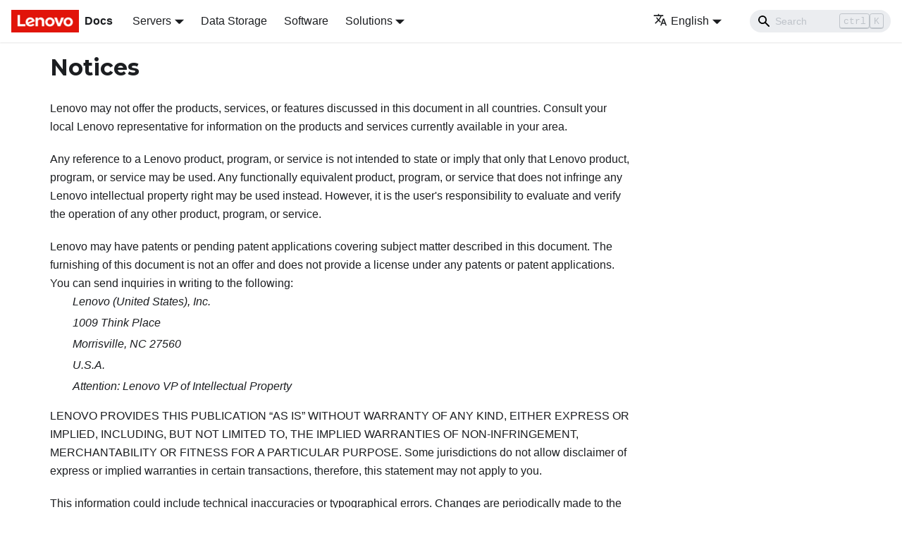

--- FILE ---
content_type: text/html; charset=UTF-8
request_url: https://pubs.lenovo.com/sr860-v2/notices
body_size: 4210
content:
<!doctype html>
<html lang="en" dir="ltr" class="docs-wrapper docs-doc-page docs-version-current plugin-docs plugin-id-default docs-doc-id-notices" data-has-hydrated="false">
<head>
<meta charset="UTF-8">

<title data-rh="true">Notices | ThinkSystem SR860 V2 | Lenovo Docs</title><meta data-rh="true" name="viewport" content="width=device-width,initial-scale=1"><meta data-rh="true" name="twitter:card" content="summary_large_image"><meta data-rh="true" property="og:image" content="https://pubs.lenovo.com/sr860-v2/img/product_soc.png"><meta data-rh="true" name="twitter:image" content="https://pubs.lenovo.com/sr860-v2/img/product_soc.png"><meta data-rh="true" property="og:url" content="https://pubs.lenovo.com/sr860-v2/notices"><meta data-rh="true" name="docusaurus_locale" content="en"><meta data-rh="true" name="docsearch:language" content="en"><meta data-rh="true" name="keywords" content="SR860 V2 Types 7Z59, 7Z60"><meta data-rh="true" name="og:site_name" content="Lenovo Documentation"><meta data-rh="true" name="robots" content="max-image-preview:large"><meta data-rh="true" name="docusaurus_version" content="current"><meta data-rh="true" name="docusaurus_tag" content="docs-default-current"><meta data-rh="true" name="docsearch:version" content="current"><meta data-rh="true" name="docsearch:docusaurus_tag" content="docs-default-current"><meta data-rh="true" property="og:title" content="Notices | ThinkSystem SR860 V2 | Lenovo Docs"><meta data-rh="true" name="description" content="Lenovo may not offer the products, services, or features discussed in this document in all countries. Consult your local Lenovo representative for information on the products and services currently available in your area."><meta data-rh="true" property="og:description" content="Lenovo may not offer the products, services, or features discussed in this document in all countries. Consult your local Lenovo representative for information on the products and services currently available in your area."><link data-rh="true" rel="icon" href="/sr860-v2/img/favicon.ico"><link data-rh="true" rel="canonical" href="https://pubs.lenovo.com/sr860-v2/notices"><link data-rh="true" rel="alternate" href="https://pubs.lenovo.com/sr860-v2/notices" hreflang="en"><link data-rh="true" rel="alternate" href="https://pubs.lenovo.com/sr860-v2/de/notices" hreflang="de"><link data-rh="true" rel="alternate" href="https://pubs.lenovo.com/sr860-v2/es/notices" hreflang="es"><link data-rh="true" rel="alternate" href="https://pubs.lenovo.com/sr860-v2/fr/notices" hreflang="fr"><link data-rh="true" rel="alternate" href="https://pubs.lenovo.com/sr860-v2/it/notices" hreflang="it"><link data-rh="true" rel="alternate" href="https://pubs.lenovo.com/sr860-v2/ja/notices" hreflang="ja"><link data-rh="true" rel="alternate" href="https://pubs.lenovo.com/sr860-v2/ko/notices" hreflang="ko"><link data-rh="true" rel="alternate" href="https://pubs.lenovo.com/sr860-v2/pt-BR/notices" hreflang="pt-BR"><link data-rh="true" rel="alternate" href="https://pubs.lenovo.com/sr860-v2/ru/notices" hreflang="ru"><link data-rh="true" rel="alternate" href="https://pubs.lenovo.com/sr860-v2/th/notices" hreflang="th"><link data-rh="true" rel="alternate" href="https://pubs.lenovo.com/sr860-v2/zh-CN/notices" hreflang="zh-CN"><link data-rh="true" rel="alternate" href="https://pubs.lenovo.com/sr860-v2/zh-TW/notices" hreflang="zh-TW"><link data-rh="true" rel="alternate" href="https://pubs.lenovo.com/sr860-v2/notices" hreflang="x-default"><link rel="preconnect" href="https://www.google-analytics.com">
<link rel="preconnect" href="https://www.googletagmanager.com">
<script async src="https://www.googletagmanager.com/gtag/js?id=G-XM7YNY3PYK"></script>
<script>function gtag(){dataLayer.push(arguments)}window.dataLayer=window.dataLayer||[],gtag("js",new Date),gtag("config","G-XM7YNY3PYK",{anonymize_ip:!0})</script>




<link rel="preconnect" href="https://fonts.googleapis.com">
<link rel="preconnect" href="https://fonts.gstatic.com" crossorigin="anonymous"><link rel="stylesheet" href="/sr860-v2/assets/css/styles.248202f8.css">
<link rel="preload" href="/sr860-v2/assets/js/runtime~main.9ac5c681.js" as="script">
<link rel="preload" href="/sr860-v2/assets/js/main.72c64a0d.js" as="script">
</head>
<body class="navigation-with-keyboard">
<script>!function(){function t(t){document.documentElement.setAttribute("data-theme",t)}var e=function(){var t=null;try{t=new URLSearchParams(window.location.search).get("docusaurus-theme")}catch(t){}return t}()||function(){var t=null;try{t=localStorage.getItem("theme")}catch(t){}return t}();t(null!==e?e:"light")}()</script><div id="__docusaurus">
<div role="region" aria-label="Skip to main content"><a class="skipToContent_fXgn" href="#__docusaurus_skipToContent_fallback">Skip to main content</a></div><nav aria-label="Main" class="navbar navbar--fixed-top navbarHideable_m1mJ"><div class="navbar__inner"><div class="navbar__items"><button aria-label="Toggle navigation bar" aria-expanded="false" class="navbar__toggle clean-btn" type="button"><svg width="30" height="30" viewBox="0 0 30 30" aria-hidden="true"><path stroke="currentColor" stroke-linecap="round" stroke-miterlimit="10" stroke-width="2" d="M4 7h22M4 15h22M4 23h22"></path></svg></button><a href="https://pubs.lenovo.com/" target="_self" rel="noopener noreferrer" class="navbar__brand"><div class="navbar__logo"><img src="/sr860-v2/img/lenovo.png" alt="Lenovo Logo" class="themedImage_ToTc themedImage--light_HNdA" height="32" width="96"><img src="/sr860-v2/img/lenovo.png" alt="Lenovo Logo" class="themedImage_ToTc themedImage--dark_i4oU" height="32" width="96"></div><b class="navbar__title text--truncate">Docs</b></a><div class="navbar__item dropdown dropdown--hoverable"><a href="#" aria-haspopup="true" aria-expanded="false" role="button" class="navbar__link">Servers</a><ul class="dropdown__menu"><li><a href="https://pubs.lenovo.com/thinksystem" target="_self" rel="noopener noreferrer" class="dropdown__link externalLink-none">ThinkSystem<svg width="12" height="12" aria-hidden="true" viewBox="0 0 24 24" class="iconExternalLink_nPIU"><path fill="currentColor" d="M21 13v10h-21v-19h12v2h-10v15h17v-8h2zm3-12h-10.988l4.035 4-6.977 7.07 2.828 2.828 6.977-7.07 4.125 4.172v-11z"></path></svg></a></li><li><a href="https://pubs.lenovo.com/thinkedge" target="_self" rel="noopener noreferrer" class="dropdown__link externalLink-none">ThinkEdge<svg width="12" height="12" aria-hidden="true" viewBox="0 0 24 24" class="iconExternalLink_nPIU"><path fill="currentColor" d="M21 13v10h-21v-19h12v2h-10v15h17v-8h2zm3-12h-10.988l4.035 4-6.977 7.07 2.828 2.828 6.977-7.07 4.125 4.172v-11z"></path></svg></a></li><li><a href="https://pubs.lenovo.com/systemx" target="_self" rel="noopener noreferrer" class="dropdown__link externalLink-none">System x<svg width="12" height="12" aria-hidden="true" viewBox="0 0 24 24" class="iconExternalLink_nPIU"><path fill="currentColor" d="M21 13v10h-21v-19h12v2h-10v15h17v-8h2zm3-12h-10.988l4.035 4-6.977 7.07 2.828 2.828 6.977-7.07 4.125 4.172v-11z"></path></svg></a></li><li><a href="https://serveroption.lenovo.com/" target="_blank" rel="noopener noreferrer" class="dropdown__link">Option<svg width="12" height="12" aria-hidden="true" viewBox="0 0 24 24" class="iconExternalLink_nPIU"><path fill="currentColor" d="M21 13v10h-21v-19h12v2h-10v15h17v-8h2zm3-12h-10.988l4.035 4-6.977 7.07 2.828 2.828 6.977-7.07 4.125 4.172v-11z"></path></svg></a></li></ul></div><a href="https://datacentersupport.lenovo.com/storagepubs" target="_self" rel="noopener noreferrer" class="navbar__item navbar__link externalLink-none">Data Storage<svg width="13.5" height="13.5" aria-hidden="true" viewBox="0 0 24 24" class="iconExternalLink_nPIU"><path fill="currentColor" d="M21 13v10h-21v-19h12v2h-10v15h17v-8h2zm3-12h-10.988l4.035 4-6.977 7.07 2.828 2.828 6.977-7.07 4.125 4.172v-11z"></path></svg></a><a href="https://pubs.lenovo.com/software" target="_self" rel="noopener noreferrer" class="navbar__item navbar__link externalLink-none">Software<svg width="13.5" height="13.5" aria-hidden="true" viewBox="0 0 24 24" class="iconExternalLink_nPIU"><path fill="currentColor" d="M21 13v10h-21v-19h12v2h-10v15h17v-8h2zm3-12h-10.988l4.035 4-6.977 7.07 2.828 2.828 6.977-7.07 4.125 4.172v-11z"></path></svg></a><div class="navbar__item dropdown dropdown--hoverable"><a href="#" aria-haspopup="true" aria-expanded="false" role="button" class="navbar__link">Solutions</a><ul class="dropdown__menu"><li><a href="https://pubs.lenovo.com/thinkagile" target="_self" rel="noopener noreferrer" class="dropdown__link externalLink-none">ThinkAgile<svg width="12" height="12" aria-hidden="true" viewBox="0 0 24 24" class="iconExternalLink_nPIU"><path fill="currentColor" d="M21 13v10h-21v-19h12v2h-10v15h17v-8h2zm3-12h-10.988l4.035 4-6.977 7.07 2.828 2.828 6.977-7.07 4.125 4.172v-11z"></path></svg></a></li><li><a href="https://pubs.lenovo.com/water-cooling-solution" target="_self" rel="noopener noreferrer" class="dropdown__link externalLink-none">Water Cooling Solution<svg width="12" height="12" aria-hidden="true" viewBox="0 0 24 24" class="iconExternalLink_nPIU"><path fill="currentColor" d="M21 13v10h-21v-19h12v2h-10v15h17v-8h2zm3-12h-10.988l4.035 4-6.977 7.07 2.828 2.828 6.977-7.07 4.125 4.172v-11z"></path></svg></a></li></ul></div></div><div class="navbar__items navbar__items--right"><div class="navbar__item dropdown dropdown--hoverable dropdown--right"><a href="#" aria-haspopup="true" aria-expanded="false" role="button" class="navbar__link"><svg viewBox="0 0 24 24" width="20" height="20" aria-hidden="true" class="iconLanguage_DSK9"><path fill="currentColor" d="M12.87 15.07l-2.54-2.51.03-.03c1.74-1.94 2.98-4.17 3.71-6.53H17V4h-7V2H8v2H1v1.99h11.17C11.5 7.92 10.44 9.75 9 11.35 8.07 10.32 7.3 9.19 6.69 8h-2c.73 1.63 1.73 3.17 2.98 4.56l-5.09 5.02L4 19l5-5 3.11 3.11.76-2.04zM18.5 10h-2L12 22h2l1.12-3h4.75L21 22h2l-4.5-12zm-2.62 7l1.62-4.33L19.12 17h-3.24z"></path></svg>English</a><ul class="dropdown__menu"><li><a href="/sr860-v2/notices" target="_self" rel="noopener noreferrer" class="dropdown__link dropdown__link--active" lang="en">English</a></li><li><a href="/sr860-v2/de/notices" target="_self" rel="noopener noreferrer" class="dropdown__link" lang="de">Deutsch</a></li><li><a href="/sr860-v2/es/notices" target="_self" rel="noopener noreferrer" class="dropdown__link" lang="es">Español</a></li><li><a href="/sr860-v2/fr/notices" target="_self" rel="noopener noreferrer" class="dropdown__link" lang="fr">Français</a></li><li><a href="/sr860-v2/it/notices" target="_self" rel="noopener noreferrer" class="dropdown__link" lang="it">Italiano</a></li><li><a href="/sr860-v2/ja/notices" target="_self" rel="noopener noreferrer" class="dropdown__link" lang="ja">日本語</a></li><li><a href="/sr860-v2/ko/notices" target="_self" rel="noopener noreferrer" class="dropdown__link" lang="ko">한국어</a></li><li><a href="/sr860-v2/pt-BR/notices" target="_self" rel="noopener noreferrer" class="dropdown__link" lang="pt-BR">Português do Brasil</a></li><li><a href="/sr860-v2/ru/notices" target="_self" rel="noopener noreferrer" class="dropdown__link" lang="ru">Русский</a></li><li><a href="/sr860-v2/th/notices" target="_self" rel="noopener noreferrer" class="dropdown__link" lang="th">ภาษาไทย</a></li><li><a href="/sr860-v2/zh-CN/notices" target="_self" rel="noopener noreferrer" class="dropdown__link" lang="zh-CN">简体中文</a></li><li><a href="/sr860-v2/zh-TW/notices" target="_self" rel="noopener noreferrer" class="dropdown__link" lang="zh-TW">繁體中文</a></li></ul></div><div class="searchBox_ZlJk"><div class="navbar__search searchBarContainer_NW3z"><input placeholder="Search" aria-label="Search" class="navbar__search-input"><div class="loadingRing_RJI3 searchBarLoadingRing_YnHq"><div></div><div></div><div></div><div></div></div></div></div></div></div><div role="presentation" class="navbar-sidebar__backdrop"></div></nav><div id="__docusaurus_skipToContent_fallback" class="main-wrapper mainWrapper_z2l0 docsWrapper_BCFX"><button aria-label="Scroll back to top" class="clean-btn theme-back-to-top-button backToTopButton_sjWU" type="button"></button><div class="docPage__5DB"><main class="docMainContainer_gTbr docMainContainerEnhanced_Uz_u"><div class="container padding-top--md padding-bottom--lg"><div class="row"><div class="col docItemCol_z5aJ"><div class="docItemContainer_c0TR"><article><div class="theme-doc-markdown markdown"><h1>Notices</h1><div class="body refbody"><p class="shortdesc">Lenovo may not offer the products, services, or features discussed in this document in all countries. Consult your local Lenovo representative for information on the products and services currently available in your area.</p><div class="section"><p class="p">Any reference to a Lenovo product, program, or service is not intended to state or imply that only that Lenovo product, program, or service may be used. Any functionally equivalent product, program, or service that does not infringe any Lenovo intellectual property right may be used instead. However, it is the user&#x27;s responsibility to evaluate and verify the operation of any other product, program, or service.</p><div class="p">Lenovo may have patents or pending patent applications covering subject matter described in this document. The furnishing of this document is not an offer and does not provide a license under any patents or patent applications. You can send inquiries in writing to the following:<ul dir="ltr" compact="" class="sl simple"><li class="sli"><span lang="en" class="ph"><em class="ph i">Lenovo (United States), Inc. </em></span></li><li class="sli"><span lang="en" class="ph"><em class="ph i">1009 Think Place</em></span></li><li class="sli"><span lang="en" class="ph"><em class="ph i">Morrisville, NC 27560</em></span></li><li class="sli"><span lang="en" class="ph"><em class="ph i">U.S.A.</em></span></li><li class="sli"><span lang="en" class="ph"><em class="ph i">Attention: Lenovo VP of Intellectual Property</em></span></li></ul></div><p class="p">LENOVO PROVIDES THIS PUBLICATION <q class="q">AS IS</q> WITHOUT WARRANTY OF ANY KIND, EITHER EXPRESS OR IMPLIED, INCLUDING, BUT NOT LIMITED TO, THE IMPLIED WARRANTIES OF NON-INFRINGEMENT, MERCHANTABILITY OR FITNESS FOR A PARTICULAR PURPOSE. Some jurisdictions do not allow disclaimer of express or implied warranties in certain transactions, therefore, this statement may not apply to you.</p><p class="p">This information could include technical inaccuracies or typographical errors. Changes are periodically made to the information herein; these changes will be incorporated in new editions of the publication. Lenovo may make improvements and/or changes in the product(s) and/or the program(s) described in this publication at any time without notice.</p><p class="p">The products described in this document are not intended for use in implantation or other life support applications where malfunction may result in injury or death to persons. The information contained in this document does not affect or change Lenovo product specifications or warranties. Nothing in this document shall operate as an express or implied license or indemnity under the intellectual property rights of Lenovo or third parties. All information contained in this document was obtained in specific environments and is presented as an illustration. The result obtained in other operating environments may vary.</p><p class="p">Lenovo may use or distribute any of the information you supply in any way it believes appropriate without incurring any obligation to you.</p><p class="p">Any references in this publication to non-Lenovo Web sites are provided for convenience only and do not in any manner serve as an endorsement of those Web sites. The materials at those Web sites are not part of the materials for this Lenovo product, and use of those Web sites is at your own risk.</p><p class="p">Any performance data contained herein was determined in a controlled environment. Therefore, the result obtained in other operating environments may vary significantly. Some measurements may have been made on development-level systems and there is no guarantee that these measurements will be the same on generally available systems. Furthermore, some measurements may have been estimated through extrapolation. Actual results may vary. Users of this document should verify the applicable data for their specific environment.</p></div></div><div></div></div><div class="feedback docusaurus-mt-lg" style="color:#ccc"><svg stroke="currentColor" fill="currentColor" stroke-width="0" viewBox="0 0 24 24" class="react-icons" height="1.5em" width="1.5em" xmlns="http://www.w3.org/2000/svg"><path fill="none" d="M0 0h24v24H0V0z"></path><path d="M20 4H4c-1.1 0-1.99.9-1.99 2L2 18c0 1.1.9 2 2 2h16c1.1 0 2-.9 2-2V6c0-1.1-.9-2-2-2zm0 14H4V8l8 5 8-5v10zm-8-7L4 6h16l-8 5z"></path></svg>Give documentation feedback</div></article><nav class="pagination-nav docusaurus-mt-lg" aria-label="Docs pages"></nav></div></div></div></div></main></div></div><footer class="footer footer--dark"><div class="container container-fluid"><div class="footer__bottom text--center"><div class="footer__copyright">© 2025 Lenovo. All rights reserved. <span class="lenovo-policy"><a href="https://www.lenovo.com/privacy/" target="_blank">Privacy Policy</a> | <a href="https://www.lenovo.com/us/en/legal/" target="_blank">Terms of Use</a></span></div></div></div></footer></div>
<script src="/sr860-v2/assets/js/runtime~main.9ac5c681.js"></script>
<script src="/sr860-v2/assets/js/main.72c64a0d.js"></script>
</body>
</html>

--- FILE ---
content_type: application/javascript
request_url: https://pubs.lenovo.com/sr860-v2/assets/js/92eba9e7.5dd0098d.js
body_size: 14
content:
"use strict";(self.webpackChunkdocs_importer=self.webpackChunkdocs_importer||[]).push([[88120],{83769:e=>{e.exports=JSON.parse('{"name":"docusaurus-plugin-content-docs","id":"default"}')}}]);

--- FILE ---
content_type: application/javascript
request_url: https://pubs.lenovo.com/sr860-v2/assets/js/runtime~main.9ac5c681.js
body_size: 27570
content:
(()=>{"use strict";var e,c,b,f,a,d={},r={};function t(e){var c=r[e];if(void 0!==c)return c.exports;var b=r[e]={exports:{}};return d[e].call(b.exports,b,b.exports,t),b.exports}t.m=d,e=[],t.O=(c,b,f,a)=>{if(!b){var d=1/0;for(i=0;i<e.length;i++){b=e[i][0],f=e[i][1],a=e[i][2];for(var r=!0,o=0;o<b.length;o++)(!1&a||d>=a)&&Object.keys(t.O).every((e=>t.O[e](b[o])))?b.splice(o--,1):(r=!1,a<d&&(d=a));if(r){e.splice(i--,1);var n=f();void 0!==n&&(c=n)}}return c}a=a||0;for(var i=e.length;i>0&&e[i-1][2]>a;i--)e[i]=e[i-1];e[i]=[b,f,a]},t.n=e=>{var c=e&&e.__esModule?()=>e.default:()=>e;return t.d(c,{a:c}),c},b=Object.getPrototypeOf?e=>Object.getPrototypeOf(e):e=>e.__proto__,t.t=function(e,f){if(1&f&&(e=this(e)),8&f)return e;if("object"==typeof e&&e){if(4&f&&e.__esModule)return e;if(16&f&&"function"==typeof e.then)return e}var a=Object.create(null);t.r(a);var d={};c=c||[null,b({}),b([]),b(b)];for(var r=2&f&&e;"object"==typeof r&&!~c.indexOf(r);r=b(r))Object.getOwnPropertyNames(r).forEach((c=>d[c]=()=>e[c]));return d.default=()=>e,t.d(a,d),a},t.d=(e,c)=>{for(var b in c)t.o(c,b)&&!t.o(e,b)&&Object.defineProperty(e,b,{enumerable:!0,get:c[b]})},t.f={},t.e=e=>Promise.all(Object.keys(t.f).reduce(((c,b)=>(t.f[b](e,c),c)),[])),t.u=e=>"assets/js/"+({25:"14b93b14",190:"fbdb0efd",268:"c96d0a02",358:"64b3cf48",392:"f97247b7",641:"9663fe6f",756:"24370164",1052:"939de7e7",1174:"c4341a4d",1299:"0945b9cd",1503:"8134d592",1523:"23efa8f0",1534:"396541d1",1673:"3ccacc21",1729:"ebd6816d",1762:"e6de1022",1791:"d44172fc",1811:"1cfa24bf",1885:"965fa844",1905:"04f1303e",2042:"454b2099",2067:"affee895",2110:"6d65a329",2145:"aaebb365",2172:"9e36eba3",2299:"ddaeabea",2361:"c0e29353",2452:"5b5a7984",2644:"f224f8c8",2704:"0e1f5e58",2713:"ab4581b0",2778:"ea2c011b",3202:"739ad9d9",3422:"c3bb8b60",3487:"9c4a41e1",3587:"5eb88217",3602:"9f201900",3719:"6dab48b5",3793:"748aa244",4018:"f1155c1a",4067:"0665e64b",4229:"977b95ec",4394:"a7d6a8d3",4570:"0f5d90cc",4679:"acfa0b15",5140:"073c43a5",5327:"4cf59024",5380:"20124c36",5469:"1f3616db",5587:"0a2fe2ec",5730:"03cc9cd2",5757:"f4638648",5827:"b14cec00",5915:"8810ac8a",5967:"c8eb4f41",5975:"37b5ab4d",6042:"f5dcd357",6148:"0200dc78",6183:"4bb4d850",6375:"79e6c9d4",6428:"6055bbe2",6550:"50383105",6563:"8d94cc87",6605:"2a8c0f1e",6616:"2637d6ee",6702:"c7b07ad0",6711:"a8ee9963",6832:"52de812c",6902:"a19cfe41",6943:"dc43bc11",7222:"41aac8c5",7281:"f65fb5db",7300:"2f001e95",7312:"640fc06c",7446:"0c6344ce",7613:"34737a12",7669:"fa0a7e49",7682:"f623bc1b",7765:"c3af64e4",7991:"dafb693b",8055:"53bf4838",8124:"4bace5cb",8151:"8f7f6790",8294:"c65ea234",8919:"ee9f0779",8923:"c9533869",8930:"2ab21b43",9207:"8f842570",9235:"a5eba9e2",9258:"6809feab",9301:"7d18ce6a",9347:"204adc36",9459:"4440f086",9501:"4864ed06",9548:"6db646e3",9550:"9be0a588",9580:"c7f2e0d9",9596:"a4652e64",9630:"2346f871",9896:"a6a02fa1",9940:"616d54f6",9980:"bcdae2a5",9999:"e5a93cf5",10145:"83034e92",10200:"a80fcb57",10338:"9a1d56ce",10403:"8033683c",10697:"402dd233",10724:"4bf207a9",10754:"7ad6e600",10894:"c82d45b9",11015:"96c8a1ff",11105:"5de1f66b",11330:"6e841c7f",11451:"811fd4e3",11528:"9818bf05",11638:"a2f010f1",11678:"966737c8",11944:"1c8de9b0",12093:"c02335af",12152:"b82c62ef",12224:"8c07ee21",12370:"4943a6fc",12450:"4778107d",13128:"ed253051",13183:"df493856",13234:"0a66b4c6",13244:"a0e44d05",13390:"9eae2b4a",13442:"788af734",13451:"6f8fb64f",13647:"507737ec",13687:"a44bcb19",13732:"63090e1e",13926:"e06f3293",14092:"fb8e2ced",14184:"8d219d0a",14597:"91c04aff",14610:"3367fb68",14804:"57585f94",15110:"899c394d",15143:"ad1664d2",15335:"3cb33740",15345:"3db8b5cf",15501:"2d7f9044",15578:"bb9a190b",15781:"14a9a9be",16040:"1d0a1f99",16171:"dde5d124",16219:"90734908",16261:"699d0dcd",16287:"ed00cec7",16591:"3beab6b1",16616:"19e4a05c",16619:"14dae893",16651:"95689576",17266:"23938229",17358:"ddbcf8eb",17366:"eedeae79",17371:"03cefbc0",17412:"8f0603f2",17594:"1917828f",17623:"2bbee65d",17747:"74321459",17780:"0c915bc8",17833:"4a264bd5",17934:"96fcbca7",18046:"f3c94e1b",18068:"a9c057a0",18261:"135c3619",18319:"67c53ee7",18527:"e7651395",18541:"df0bbe5f",18553:"785ee254",18568:"c8830cab",18671:"9835444c",18679:"7a5a8ae8",18819:"7c9bb83c",19097:"7fdebd0b",19152:"942d9733",19247:"ca066f67",19389:"f437da8d",19411:"6aace0cd",19538:"84962e40",19668:"2734bab3",19675:"eb1b7e32",19727:"d94a25df",19920:"b9032658",19952:"7c1bb07c",20042:"deee473e",20083:"0dc2626e",20156:"86be6c2c",20285:"84235009",20397:"1bfeba54",20411:"eaacefca",20477:"2cf58467",20528:"6be0db14",20654:"5503440a",20671:"798dd25d",20700:"4fb99d8a",20769:"3085d21c",20803:"bf76653d",21073:"ad15342f",21114:"de96f4be",21161:"67dfdf24",21276:"368cf029",21328:"e1c45742",21342:"38155a8f",21512:"4682e35b",21522:"1b3639ed",21705:"9bcfc3b0",21740:"25a4a744",21818:"42131073",21894:"270cbc4f",21934:"c526a6a2",21959:"ac16eab3",21999:"80604437",22e3:"07fcd6b2",22007:"48fd1725",22053:"18dd67ca",22056:"723fcb8e",22062:"cc232d20",22137:"8d64acc1",22252:"bd71ba35",22276:"2e63728a",22366:"904f5bfe",22649:"3071a054",22758:"65f46b79",22807:"931672c7",22881:"99650291",23111:"c6fc84c3",23135:"9c1ff0c5",23145:"940f101c",23246:"7d964ae8",23325:"c8059bfc",23635:"c7e73c0a",23657:"6d5d02b1",23873:"1715d7dd",24060:"c23445a6",24127:"3fe2556a",24370:"59378db4",24393:"330f0823",24625:"31caca6b",24647:"2749e396",24759:"160b7b48",24802:"a151b707",24874:"8c216c6e",24928:"6a84626e",24973:"3b8c5510",25168:"a1327ea5",25169:"0e580ce0",25275:"9b9725a5",25305:"58c04136",25320:"b4d7903e",25427:"b9812c25",25523:"eadc61a0",25658:"db376d7a",25793:"2fd00a38",25880:"35870f9a",25944:"80c334f6",26118:"4ae45c39",26155:"54bef5e1",26160:"c9ff0ff1",26486:"c6ff881a",26639:"19de413e",26646:"f9866722",26712:"56aedf2a",26961:"e42f2d8c",27018:"cabfd999",27083:"b6ece7ad",27298:"5da17efd",27475:"b77cde08",27476:"2e440e75",27725:"6b32cc3f",27753:"e0b40a9d",27857:"bee5bd08",27918:"17896441",28025:"85364fed",28029:"ccfed2d8",28234:"616246b7",28517:"7b8ee8da",29018:"ce4f9cf2",29137:"ab40671d",29514:"1be78505",29658:"8440c0ac",29750:"d4180214",29759:"446b7694",29776:"ef51ada5",29851:"c8c82b77",30080:"f2d64b9f",30222:"91c46a42",30253:"f478c988",30258:"dade15af",30430:"7186f716",30466:"032959df",30484:"a3cfd136",30590:"67ef2af8",30675:"d6f99d32",30696:"3da0e250",30837:"3af249a6",30896:"2df1ae1c",31129:"0b102e05",31219:"2e2c3b06",31250:"bbc1fe4c",31269:"c5a551c8",31302:"b7073069",31424:"3eed092b",31568:"05c03efc",31624:"e68944b7",31626:"29b2f99d",31793:"c1a3d7f9",31863:"b4e08c68",31919:"4a0c8ad9",32027:"2a2c9717",32030:"a2564782",32031:"39741d50",32080:"207451e1",32588:"056bcf3d",32738:"01ebfcf9",32811:"0e343b02",32866:"d5d120dd",32975:"32814098",33322:"4cbc6916",33460:"926db9c3",33463:"02b47df5",33528:"63fb4852",33692:"89169a3c",34020:"914a08be",34067:"9dd691b2",34167:"bc3c21c4",34200:"09bb1c4b",34205:"f56e2ea0",34212:"7f8a80b9",34317:"aa47af48",34521:"8b060393",34527:"77a49f2b",34655:"1e5f5e13",34685:"0ea24b5f",34752:"03677f24",34807:"eabbc7e0",34829:"7b04b447",34868:"0d417e7f",34891:"c5afbc91",35175:"28f44c92",35212:"1a32d0f5",35222:"217d0514",35369:"449995e3",35443:"c59edd1c",35457:"1e0b251d",35461:"d3b879ec",35474:"aa20397d",35565:"d738bb5f",35622:"fed399e8",35678:"5b0c4725",35786:"b6eb096c",35847:"94b94b49",35944:"e618d82f",35950:"c9bfc999",36003:"bd7b45c2",36187:"92c91783",36306:"2ff12a07",36326:"fac09f79",36366:"983b02cc",36386:"c987f485",36400:"d796d1ec",36453:"ecce040d",36795:"7ae05dbd",36875:"76dee61b",37110:"943f4881",37158:"3a1aa751",37207:"f438f633",37263:"9f21f4d2",37397:"fc084510",37811:"43f4d675",37936:"9f6cbbae",37962:"aa81ec4c",38070:"48b29771",38114:"1ffbcf06",38121:"8e5ac821",38135:"44cca6eb",38202:"63cd190c",38305:"c4f4e6f2",38358:"d3422152",38398:"c48ed3f9",38557:"25368269",38587:"2961c196",38640:"d432b74c",38788:"d86ae4ed",38816:"4dbcbc54",38856:"b135a22a",39123:"dc2656ed",39138:"50076592",39193:"67276539",39338:"4d9d652d",39423:"e676f7b2",39559:"fe169455",39568:"982dc1db",39702:"44713268",39737:"5b1981ce",40092:"77a69c1a",40191:"be4f8ab6",40333:"362dbc97",40518:"43840055",40545:"56aa6c69",40692:"25381be0",40786:"8e33bf43",40821:"550bb0ca",40937:"972d9d57",40989:"9cc8736c",40998:"c1f5f299",41024:"9c012b7b",41171:"26325ce5",41237:"459cbf70",41267:"aa627a21",41308:"70bfe7fd",41330:"c11e3f56",41881:"8ce097f8",42001:"97ab5c17",42344:"95a240dc",42563:"ea97f22b",42570:"6607fe07",42673:"500b2bb6",42721:"2e216078",42722:"171dc127",42802:"425693d0",42995:"4f0650a2",43080:"932aa3ee",43330:"c0e5bfc1",43525:"7c59c694",43554:"3ecfea72",43601:"62063619",43878:"b21e0439",44059:"d07e60b6",44118:"d871da0f",44136:"bfcc02fa",44223:"29129911",44281:"7758fc25",44600:"283484ab",44764:"7c21f150",45060:"c245fcff",45080:"ccb44a99",45261:"d9a9c96b",45446:"b8e22bd1",45580:"cd714571",45607:"39926fdc",45653:"a75396cd",45911:"f0390de6",46149:"4f2419ef",46186:"ecee6a2c",46205:"9c85226e",46246:"4a3c02f2",46321:"3767470e",46391:"a62ff384",46636:"7c97edc4",46769:"09452cdf",46967:"53c54e82",47015:"fbcb72a0",47051:"7b9b07ab",47173:"bdec7244",47241:"0e497e6b",47297:"f97fda89",47331:"e6a04b49",47507:"ad896ab0",47559:"11ec60ca",47600:"4e377a8d",47782:"60b42ec1",47886:"5046dbed",48010:"23047570",48166:"5df1df98",48213:"71fc3fae",48235:"3227d74b",48348:"fb2249d7",48367:"ec0468d2",48402:"a4d36915",48492:"8a4cfa62",48573:"6a37079f",48587:"7c2b02f1",48880:"2a53c83b",49052:"d9cd566f",49102:"17fe9abe",49239:"237ac726",49559:"86e34245",49758:"50fce894",5e4:"a07a3310",50039:"2acd8362",50147:"be7ab167",50179:"c612ddea",50264:"c10bfe86",50323:"fbcb86b9",50412:"de7bb268",50425:"bcbb4cd0",50585:"0e86ca68",50639:"f222bd01",50806:"2bb275c9",50909:"c6183934",50935:"f6f02ebe",51060:"1962c78f",51131:"dcfa3000",51240:"d341d13b",51274:"ea6830c9",51379:"b4216380",51540:"cf6233b7",51636:"148511a2",51685:"dcd25ba3",52070:"0527a5b7",52148:"7d71cd6c",52383:"6a5cb3c2",52437:"34c62339",52530:"3145bf2c",52688:"1e3222f4",52742:"70f857d3",52827:"b2029ced",52852:"c0951ed2",52927:"1befa808",53088:"aea1db6c",53094:"9cb45263",53193:"00533418",53194:"905f5693",53329:"d592006b",53653:"ab99cc91",53810:"a25abb78",53983:"b1b97f2f",54092:"579317e5",54240:"f5566ad5",54259:"d339f1fe",54274:"9d70720c",54473:"fc389eed",54600:"936265aa",54695:"a4d744a0",54749:"e1eda3f2",54918:"e84d08bd",54957:"6b82cb5f",55026:"d1c300c0",55236:"5afe1a67",55296:"bbdcc2ac",55339:"b2fa19de",55464:"04aa2e60",55531:"ba1d4420",55609:"32895703",55655:"7e6da71c",55938:"f76ba875",55976:"4dc68053",56290:"ab123975",56368:"86c31e31",56595:"14da959f",56799:"77e25a51",56872:"63dbed2f",56926:"f690825a",56966:"2e0a6e44",57222:"19e3e078",57527:"8897788d",57608:"2ee33dde",57652:"51087f1a",58145:"776e5c5d",58277:"5feb02ee",58300:"acce49f0",58315:"ea34f1ff",58510:"4a410c85",58555:"7e778786",58607:"ece3e0aa",58657:"d9833a4e",58673:"e0947ce3",58768:"a90ae1c2",58785:"34e18438",58964:"60dbaccd",59058:"692d21d5",59092:"16a1cd21",59112:"9e58004c",59259:"92bd77d1",59361:"c7529a17",59371:"3699a559",59373:"3bbdc782",59412:"32bb2e31",59718:"317527ac",59734:"75faac58",59738:"f3efe42f",59742:"df19ce52",60140:"4ef30594",60171:"58f299d5",60218:"ef52f5c9",60414:"7ddfa077",60457:"7a8327ea",60468:"1d8de4e9",60600:"5b7beed9",60680:"9667fae6",60814:"0bef4b83",60821:"b6d5eecc",60891:"4de3e9c5",60915:"5a0958c7",61006:"bddd133a",61043:"9ccabf07",61094:"6c7a318c",61232:"18d4cd92",61246:"cb7275ef",61253:"0bcfc9e0",61429:"5dd6cc56",61826:"fd4c452a",61942:"51ee4a56",62262:"09bc24fc",62478:"b98ec4c0",62693:"458e1021",62757:"d7cf6b2b",62820:"8c7f5970",62852:"1cac17bf",62891:"355a115c",62960:"2593c28a",63084:"8b02961d",63243:"0e3d6ac7",63474:"8c1c9135",63777:"b5fdb336",63839:"b4d753ca",63849:"60e8bd4c",63982:"aa775a5e",64053:"7108b1a6",64104:"e1b28f13",64154:"9778982c",64172:"4e201748",64278:"fabe51ef",64315:"ad80eedd",64316:"c8fdf743",64398:"aff5f4b6",64448:"dbddf184",64472:"923fb0ba",64511:"46ed2c23",64561:"554d9975",64710:"48e8132a",64779:"c7880213",64914:"97d460b9",65005:"7daabb73",65133:"b9603cbc",65319:"5d09f75e",65447:"2ad2825f",65559:"860e7aa1",65904:"8669a25f",66059:"34d51e60",66066:"67ef3b3c",66147:"be410703",66168:"2aef0e8b",66172:"23797eab",66280:"299d8097",66310:"ec526788",66334:"130a05a3",66596:"e4b40620",66714:"32a1471e",66717:"bbbf6641",66721:"e070af19",66787:"630f3195",66945:"2f1d8423",67106:"7824a8fc",67170:"b07cd1f2",67465:"be25b43e",67704:"b281ca37",67870:"6d74ed3c",67883:"5387f9c4",67978:"55f36452",67994:"0488c76b",68026:"ce2e68d5",68039:"4e4c654d",68047:"63233761",68105:"f9b79915",68403:"0c89b3a0",68540:"4c6c299c",68542:"df77aa0f",68859:"0dccba34",68940:"abdb778f",69164:"f1d1d470",69311:"c831cb78",69553:"a71bb3f4",69593:"2007f886",69664:"c961d8dc",69802:"c9c1cb96",70225:"343a71c8",70318:"f6741b4e",70351:"62f7ecfd",70373:"f0547aef",70444:"6ec44821",70472:"4481ec78",70571:"03f8ab56",70658:"09a7fbb7",70669:"c95d277b",70851:"727046ab",70886:"06092fa3",70985:"6c6c5935",71017:"7030c2ad",71100:"e0faf913",71278:"3b031467",71324:"a9c421da",71460:"37cdae55",71548:"f653e991",71704:"3d15c8ed",71859:"c23d4ba9",71866:"5406bb2e",71975:"23e41816",72018:"f956ca8e",72054:"1046d7eb",72118:"88043cd0",72201:"a838e219",72216:"a164b192",72219:"41b56af0",72317:"752cdc4f",72340:"94da891a",72528:"ff283b76",72559:"7bb5bd9c",72603:"0999124e",72613:"cc3ece8d",73043:"d0873c2f",73102:"4d56fa99",73206:"d9a0ec6e",73291:"d16ccf24",73349:"1e509b45",73358:"f370f93b",73387:"7119b28f",73417:"49a22e3d",73470:"de8f842d",73676:"7be2beed",73698:"b93f7e70",73726:"cd3cc566",74016:"f3dddbf1",74231:"8c37fcdf",74243:"f6973279",74434:"cf05d664",74546:"8b6f755a",74574:"42f69364",74768:"4ec37bd0",74920:"013321a7",74930:"ae47d760",74965:"cb2b8331",74970:"4d92ff63",75080:"758eaa10",75285:"3035c71c",75299:"7fa092c4",75342:"8cd2b75c",75490:"05d470e6",75497:"c6b58693",75636:"21845ccc",75747:"479584bc",75928:"8c18d116",76533:"b08890b4",76583:"95ce2d00",76834:"9dff90e3",76847:"48ee6c08",76850:"b5396cda",76927:"ccbf52c9",77067:"4df77c0e",77498:"2e8118af",77697:"edf7140c",77754:"db74f8dc",77937:"63ade319",78064:"350824dd",78083:"077fd942",78097:"fc3a88b7",78384:"95753e39",78504:"47bdb518",78623:"713d69c5",78712:"23438006",78716:"405f74f2",78813:"ca8bc1dd",79104:"ab29f3ee",79116:"8c4e12aa",79165:"f596d07a",79225:"c3cb1308",79324:"a9f7dd33",79340:"849aa5ce",79461:"59c44786",79542:"a8f7ce06",79550:"3be32922",79606:"2c3a79ec",79679:"ae8b2286",79861:"2f9093f1",79963:"d4076156",79979:"1c58f1e7",79983:"0a1e9a06",80053:"935f2afb",80058:"950801f2",80072:"2a15f87f",80246:"d15aace4",80270:"15e8b3c2",80318:"eda1c039",80373:"24fde941",80599:"2d6e21f7",80710:"e1fbf5c7",80793:"7e157d4a",81087:"f501d571",81214:"6c52acdd",81223:"a463e262",81298:"c443cc22",81394:"e61944b9",81417:"7c7eb613",81420:"6e7523df",81723:"1c4d0973",81752:"4f735467",81798:"f81414d3",82003:"988e0581",82222:"d1b9880a",82297:"c3d7eb49",82597:"88ef4b95",82619:"e5d9a905",82858:"3596838c",82989:"4227ed02",82990:"f5333f37",83265:"e327458e",83328:"eebb9d40",83350:"7b1e42a8",83583:"e2c1ae64",84085:"f8b5b531",84089:"894b0841",84106:"97431996",84152:"d7876c52",84213:"579f65b9",84214:"2acf74c7",84224:"bba8471f",84275:"6a11827e",84280:"46f5e37f",84301:"4dd4de5a",84418:"c8c0b500",84544:"3c2a1f9b",84828:"7b9903a9",84840:"3892d84b",84847:"84890eb9",84856:"70ce5ad8",84859:"b1b6efc3",84906:"409f6902",85055:"11dc3925",85163:"a2afccb8",85178:"e53617d6",85260:"07e1e330",85362:"57a2d263",85439:"6ec23400",85479:"703f2377",85656:"7763fc6e",85735:"7c4dd7b0",85771:"0dfe8a78",85833:"0fddfec6",85954:"a33bb05b",86034:"e4507286",86078:"cfa32aba",86129:"c2c3c0ed",86177:"59668ec5",86568:"d5b67bfe",86586:"176134dc",86673:"af49d07c",86867:"fdd61430",86920:"3466f840",87042:"96799514",87120:"aadc46b6",87187:"3c274a0a",87240:"5e4da775",87259:"f1aa4cae",87284:"37ebd1d9",87372:"7c42fdba",87382:"1a8dcce6",87431:"d7eecda5",87560:"a09973c0",87906:"f50c756a",88120:"92eba9e7",88122:"74168c53",88172:"82f9f8fa",88181:"88cc8693",88203:"8c25b7b6",88275:"3737659e",88519:"390fd9cc",88607:"41346822",88712:"afba5427",88904:"5fd485b9",88923:"bdd1acb9",89179:"a8de5528",89283:"7148f2ec",89297:"14b33a15",89298:"46252377",89373:"7c872202",89785:"bc10bee5",89855:"0b443ec8",89910:"8a51a971",89999:"06996e22",90280:"ab09ed2c",90345:"3f9b17bc",90653:"07f6ff2d",90688:"937ffc73",90906:"cff83800",91003:"11e18c7c",91038:"06ca2b16",91113:"a1128f8d",91163:"0fea606e",91536:"ab544895",91652:"c97396a6",91921:"cc9811aa",91987:"5b84c7a7",92093:"4fb3ac6d",92098:"7a8d14b1",92261:"a4a6eb51",92263:"8aeabda9",92568:"3ba1637f",93205:"387a257a",93369:"97fc2c0d",93697:"9d6e6cc5",93711:"1043fbc6",93831:"56211926",93950:"4b1350c6",94176:"be90a2d7",94271:"b4810999",94297:"03994230",94307:"d3d46958",94607:"899daf32",94926:"54e5f0dc",94931:"ea1d7fe2",95123:"7888bdfb",95134:"e061baf1",95151:"8e98441e",95293:"24bffd87",95350:"afd01328",95462:"f694ebc3",95630:"fdabd22b",95639:"132a7b11",95657:"c2061847",95822:"bcb40558",95841:"c73a2738",95852:"ae0e02db",95861:"47df6c8c",95866:"1bd9efeb",96018:"dcc88326",96028:"c54822f1",96161:"02ce206f",96162:"26b81abe",96296:"d6b30e65",96441:"e89028af",96521:"ef097032",96604:"c1513cfd",96634:"420385cc",96782:"506c30e7",96823:"672950ca",96950:"dfdd1245",97786:"0f7e7272",97837:"09420049",97920:"1a4e3797",97947:"c94e42c4",97959:"a5bf8f1b",97991:"e3d49ac0",98074:"8555fce9",98178:"a7c33e48",98216:"b2837418",98235:"05a60b62",98278:"09cb3c8d",98585:"159dee5b",98592:"677c080f",98629:"7e5dd094",98685:"0e35047d",98853:"f7e5b423",98921:"bfa0ef28",98957:"d0d1e9e5",99133:"7d9acb4e",99160:"782d82f5",99270:"b8278f4e",99299:"38592b12",99418:"b7e32b07",99487:"8fe1fce4",99512:"6ad460df",99601:"317733b5",99810:"f1c54282",99858:"15d0896f",99944:"c7cbd56e"}[e]||e)+"."+{25:"2d8592a6",190:"6fc318ae",268:"4136853c",358:"92d3142b",392:"f166fa58",641:"69522529",756:"378dda43",1052:"0cabb067",1174:"b2519267",1299:"b2ef7427",1503:"ac04bf68",1523:"81eab732",1534:"ff5d80db",1673:"d8cd4f05",1729:"87e17e45",1762:"fef8f7a9",1791:"84f478be",1811:"bd04133a",1885:"24ece175",1905:"fe185929",2042:"e8d0656e",2067:"e53d3d50",2110:"9d59bd2d",2145:"40fcf101",2172:"1c237b3f",2299:"e09fbc58",2361:"4c5815f2",2452:"726c82fc",2644:"dd3d3d43",2704:"2afd23cd",2713:"30d4cd33",2778:"94b2684b",3202:"e2d9666e",3422:"9db08eb7",3487:"3272acb4",3587:"29cb596e",3602:"ad5383f0",3719:"26dfae77",3793:"cf2dfedb",4018:"45338b0e",4067:"d0ebe567",4229:"65986ee2",4394:"f75e7109",4570:"00a68d3e",4679:"c6d4feb9",5140:"a317f167",5327:"718e22b0",5380:"8100a335",5469:"d5ec5304",5587:"afce9a15",5730:"d0eea0b4",5757:"44c4d8de",5827:"f26855e0",5915:"cfcf54a2",5967:"aa832f7a",5975:"9e43cc86",6042:"d1490d93",6148:"2852266f",6183:"2c8f1bbd",6375:"808eebdf",6428:"61d1ac76",6550:"d451a5da",6563:"389e3439",6605:"c701abb3",6616:"ac0934db",6702:"7a85ca7c",6711:"fdd816c1",6832:"ecbec1ae",6902:"e25d8e48",6943:"72917f44",7222:"ed11db84",7281:"d721f9d5",7300:"3dacead9",7312:"df96c2e6",7446:"279d4b96",7613:"42d68f47",7669:"ce8185dc",7682:"7b95674d",7765:"b40b36c6",7991:"33bd8d5b",8055:"97c1c46d",8124:"5e32b70b",8151:"acb46a58",8294:"6d2c539a",8919:"39485ce8",8923:"5b557399",8930:"76661ac3",9207:"a5aec393",9235:"7a307064",9258:"d593bf9a",9301:"2b85fc43",9347:"5a845edd",9459:"d5342ff5",9501:"09c4b914",9548:"2d5fb5ff",9550:"e04837c3",9580:"1a5ceb5e",9596:"100eb1cc",9630:"636589af",9896:"86cccf9e",9940:"5f33099b",9980:"0bd2a444",9999:"b970ebb4",10145:"b8b7a75a",10200:"d76493f6",10338:"a18158a6",10403:"61f88643",10697:"2ec03a3e",10724:"91286c54",10754:"1f1380eb",10894:"60603dd9",11015:"bc7685db",11105:"01da8bb2",11330:"b53da3e8",11451:"87fd7e9f",11528:"57d693bd",11638:"8dfce92a",11678:"a007fde6",11944:"ea73a0d3",12093:"0388def8",12152:"50e0cc2f",12224:"b3336580",12370:"b2d23dee",12450:"e09d33c1",13128:"09cd7512",13183:"0df8d200",13234:"a3186f8f",13244:"dc5d142f",13390:"f4286312",13442:"d18b7356",13451:"94f7abf5",13647:"d103cb03",13687:"004276f1",13732:"d2c135ff",13926:"d5f65199",14092:"81a140df",14184:"2623372c",14597:"9300df5e",14610:"01e8e640",14804:"127c918e",15110:"9ebecd76",15143:"6c0de88d",15335:"28449c3d",15345:"59695d03",15501:"82ddf35b",15525:"4740f6e6",15578:"284ec6ba",15781:"bcd6c5ae",16040:"04a21d08",16171:"727f26a7",16219:"cb50aa35",16261:"02978cc4",16287:"5f425353",16591:"b6671ac7",16616:"b511dc97",16619:"8acf5cfe",16651:"419d242e",17266:"7fc54325",17358:"babcb463",17366:"a40d03dc",17371:"36a94513",17412:"59749243",17594:"adaea68e",17623:"5e1ab913",17747:"dff47252",17780:"995e5fac",17833:"3f7b415e",17934:"aa30f76a",18046:"6e39964b",18068:"337cc781",18261:"75816026",18319:"2cf3dcde",18527:"e340bf1e",18541:"695c35fd",18553:"004dd2b5",18568:"d0527a7e",18671:"42ade734",18679:"693a7f28",18819:"ca17f743",19097:"f3242412",19152:"9643a12b",19247:"3bb43537",19389:"ed78f296",19411:"803eb6e6",19538:"b6edeb27",19668:"6e6b4a87",19675:"f1d1b453",19727:"8d7fc3f5",19920:"228df641",19952:"08b266b4",20042:"b7ab6536",20083:"53f78ad3",20156:"e8d290f8",20285:"12278333",20397:"89232dc0",20411:"529dc3f8",20477:"d3288e53",20528:"31822ef5",20654:"c3b4f870",20671:"39c4b38e",20700:"ecde633e",20769:"1c1ad7eb",20803:"1247c524",20889:"41813f02",21073:"3014a054",21114:"429ac6a8",21161:"cbc2c164",21276:"8c59f4a6",21328:"f0ebf739",21342:"f26a0ae1",21512:"f3aa43bf",21522:"08264547",21705:"d7bf53f3",21740:"06380dae",21818:"2b12adbd",21894:"95f68b31",21934:"37290cd0",21959:"556aaff2",21999:"4b450374",22e3:"85f32aa9",22007:"3a6bb240",22053:"b5d3a8d4",22056:"155ad74d",22062:"44d210cf",22137:"d33c9079",22252:"0a26ea2a",22276:"77378e02",22366:"97b957a7",22649:"1bf862c3",22758:"e04f579e",22807:"736f43dd",22881:"5f4f7a0d",23111:"d475135f",23135:"84f7f69b",23145:"e8a8488b",23246:"2332d02f",23325:"0ca674cb",23635:"b3991de6",23657:"8874cd2f",23873:"2595c7ed",24060:"e08a8ccb",24127:"504caaef",24370:"fea61e6b",24393:"fa12d7a2",24625:"00714d18",24647:"71307119",24759:"4cb1b4e4",24802:"8a36dfc7",24874:"c24831f6",24928:"76abbb12",24973:"936413dd",25168:"0f641dfb",25169:"a6cf594e",25275:"93d3c560",25305:"e0dab8b0",25320:"c3ec1958",25427:"926864dd",25523:"dc9fae71",25658:"041729eb",25793:"f88645ff",25880:"110c1d42",25944:"a0246073",26118:"267d40db",26155:"b10fa1bf",26160:"1678933a",26486:"55e949cc",26639:"0718e03b",26646:"8be01e00",26712:"0172ea85",26961:"5ded7791",27018:"526d1bb3",27083:"4d0e2e19",27298:"967d095e",27475:"6904de20",27476:"0b46381c",27725:"4cbd2349",27753:"1e6345c0",27857:"00f057c8",27918:"d2394c71",28025:"1cf6a079",28029:"62cacce2",28234:"c1840189",28517:"b33d0d6c",29018:"6d8d9bc1",29137:"2b1b8602",29514:"84b0cb47",29658:"ee3e5b24",29750:"cbd6dcce",29759:"68bb2391",29776:"8b6dce42",29851:"d4fcae50",30080:"07529f20",30222:"6f71a70a",30253:"3ab3ed7f",30258:"faa353e1",30430:"5328ac74",30466:"ab36b390",30484:"598c21f7",30590:"ce3fb6bc",30675:"5476bb7a",30696:"7f77fe5f",30837:"cd135e1e",30889:"03a47fda",30896:"22b88333",31129:"dbf2b418",31219:"e0a9f43d",31250:"12a527a3",31269:"66b6632d",31302:"a7db41ca",31424:"68b639c2",31568:"f769573f",31624:"26e75f49",31626:"e1c49bda",31793:"e52da4dc",31863:"b8d87776",31919:"222c4f46",32027:"d4b2341a",32030:"ce0eb8d9",32031:"d8d66b4f",32080:"0e538d79",32588:"5c34d661",32738:"eddd5a46",32811:"b55bf9a0",32866:"b65bae53",32975:"acc9a79e",33322:"efd64bb3",33460:"93f8839b",33463:"5e5ee88e",33528:"7db17799",33692:"3804ed6f",34020:"ea8b0560",34067:"d6efcad9",34167:"e5a1d9ae",34200:"c8d858ff",34205:"06244088",34212:"e6e97866",34317:"f7113d7c",34521:"0bdcaea4",34527:"7b281224",34655:"a5de27d5",34685:"a4c74607",34752:"8933250d",34807:"105a5af1",34829:"04de0bce",34868:"3d75eef8",34891:"746be485",35175:"038d1e70",35212:"85f50699",35222:"07e352c8",35369:"384b16d0",35443:"bc786e5a",35457:"73646777",35461:"f725bb71",35474:"15b19d0f",35565:"a8d52fa0",35622:"7211527c",35678:"230a5afa",35786:"a7965be1",35847:"6efccd6d",35944:"74aa7692",35950:"ac388378",36003:"0471543c",36187:"4ca30a56",36306:"81cea080",36326:"d233a4f2",36366:"f5d9a5cb",36386:"a10916eb",36400:"a73ad492",36453:"9230375a",36795:"e45fd26a",36875:"4dae762f",37110:"ea8479d1",37158:"2c3bff73",37207:"bd0c49a6",37263:"f17e13b8",37397:"7a7e0672",37706:"8068ac83",37811:"f9fd8beb",37936:"ce1433ee",37962:"cff69c7b",38070:"b61adbec",38114:"2957e7bc",38121:"ad8a2bda",38135:"2569d534",38202:"a2bb2a42",38305:"1a5badc1",38358:"09be2cc5",38398:"06366932",38557:"84668ee5",38587:"a222d958",38640:"53a0ff59",38788:"2ab6f3a0",38816:"bb493fce",38856:"d8a61879",39076:"f0913da7",39123:"99aad83d",39138:"f9ca408f",39193:"fa3a9098",39338:"0e7455b7",39423:"53e6b986",39559:"96731ee6",39568:"96406f15",39601:"8d83f560",39702:"d52d6db0",39737:"2d7f70ce",40092:"feeb16ea",40191:"40913959",40333:"949e3a71",40518:"53eb5fde",40545:"9ec51412",40692:"44d2eed5",40786:"28322edc",40821:"7fd89485",40937:"c91afd21",40989:"b1ad2517",40998:"5f7ed9d0",41024:"656f575b",41171:"8fd2833a",41237:"357d5cb1",41267:"f3ddbf27",41308:"6a71d531",41330:"c12a1d2b",41881:"7f9cd88d",42001:"d8d19d59",42344:"2908eb35",42563:"0d4063aa",42570:"fdc0aed0",42673:"ebfa824f",42721:"1a6026c8",42722:"2c765931",42802:"299128b5",42995:"49e4c231",43080:"50c2b642",43330:"c0a929c2",43525:"e70d1871",43554:"2280b396",43601:"c32b3fa5",43878:"7042cba6",44059:"3e60ee47",44118:"313d38b0",44136:"4acf9a4c",44223:"2015e571",44281:"206bcf28",44600:"67dfe0e0",44764:"3a8d9a27",45060:"7151543f",45080:"8441b583",45261:"4e681e66",45446:"41a633ab",45580:"5f4428cb",45607:"201f8050",45653:"978d1546",45911:"5d6252ff",46149:"32acc384",46186:"0e7ecc95",46205:"13140b15",46246:"5b4642aa",46321:"e2ae57a3",46391:"3b90375d",46498:"c4c8e78c",46636:"359d7c7a",46729:"614941bd",46769:"493c1b14",46944:"ed9af092",46967:"6556f3a7",47015:"2f25c4cb",47051:"815af81c",47173:"07ca0497",47241:"14c6c76a",47297:"77f38839",47331:"96339436",47507:"6fe8473a",47559:"8cd24631",47600:"b0ec8bcb",47782:"1183b952",47886:"958f64b2",48010:"ce61a696",48166:"25f14a10",48213:"d7523eb5",48235:"3cb35da6",48348:"4273f272",48367:"a3a7b5e5",48402:"5e78ebde",48492:"39751f7a",48573:"64a3fd20",48587:"ed46e3a3",48880:"061f33bf",49052:"9912575c",49102:"03c5bb31",49239:"a40a7591",49559:"b26e9a5c",49758:"41c8fff4",5e4:"38465459",50039:"567dd381",50147:"e2b6e265",50179:"fd9ed5ac",50264:"9a5aab84",50323:"283bebdc",50412:"88ba66f3",50425:"9ea172a2",50585:"9d5e1968",50639:"435120da",50806:"cb68559a",50909:"929786a9",50935:"f25fbef7",51060:"6a5af211",51131:"be726e81",51240:"aa8b3ee3",51274:"a5875dae",51379:"260ef3cf",51540:"7cfd3a8e",51636:"8b18d4c5",51685:"b030580e",52070:"318f4c30",52148:"0be17f86",52383:"176aee53",52437:"38d73fd4",52530:"74c45265",52688:"f5a0a01a",52742:"5daa1958",52827:"63936335",52852:"eb9b8579",52927:"c64c0c41",53088:"67d4a588",53094:"7997b07c",53193:"e371b604",53194:"83bc2501",53329:"5aa31f73",53653:"343c3d86",53810:"d3855416",53983:"262c67fa",54092:"0e73e83a",54240:"e904cdd6",54259:"54d65cf8",54274:"fe395183",54473:"c929e663",54600:"d388c110",54695:"5910fca4",54749:"15a14b78",54918:"c5861dec",54957:"9a853b52",55026:"e98d6ce2",55236:"1e328c9f",55296:"0d8263dd",55339:"a4984223",55464:"b32f706e",55531:"baa6aa97",55609:"28747dc8",55655:"6a7cee75",55938:"18f254fc",55976:"ea6712f8",56290:"75f22c83",56368:"dfb5641a",56595:"5a972d21",56799:"6ec7b0d3",56872:"55f9c51b",56926:"0b7f16cf",56966:"bc27d13c",57222:"0b9bca5c",57527:"09ca49f7",57608:"7325f52e",57652:"5ef4a777",58145:"7dd508e7",58277:"5ed3fc5d",58300:"ac6eb135",58315:"ba3ea3c8",58510:"8f822dac",58555:"e774b189",58607:"fd437336",58657:"994d7417",58673:"30c32eae",58768:"7167c521",58785:"41e7aad1",58964:"637a79ff",59058:"388c74a6",59092:"5cb30243",59112:"b67c1115",59259:"8abc7a75",59361:"cbfd6c18",59371:"4735fb2e",59373:"276d07aa",59412:"42960af7",59718:"43ae44d2",59734:"29726eeb",59738:"e676f1fb",59742:"e9c2d7de",60140:"807bad97",60171:"91a64370",60218:"75c12e51",60414:"f38f4778",60457:"9237ecd4",60468:"eb36a3f3",60600:"e1deb08a",60680:"df4674cd",60814:"6247c36c",60821:"95f0ccb1",60891:"dd6155a1",60915:"fb514599",61006:"ca2b256d",61043:"a2d2e963",61094:"9b0c783e",61232:"7ce98614",61246:"d21dd104",61253:"5d20e1bb",61429:"eced84e5",61826:"4e6f780d",61942:"07d45517",62262:"4fd6047e",62478:"2ef0425d",62693:"41fb6558",62757:"f0c07fa2",62820:"81957494",62852:"9263a9a9",62891:"a2e15280",62960:"1cdb4eac",63084:"40e74538",63243:"202fba94",63474:"46afa11c",63777:"c1bb6ca5",63839:"fc70d439",63849:"eedf2904",63982:"5c631ba7",64053:"80076a0d",64104:"885a0161",64154:"51b0974f",64172:"d6973d85",64278:"7e32a3c3",64315:"0f323c73",64316:"4574f74a",64398:"a87469ba",64448:"75986341",64472:"54af615a",64511:"12ff3cab",64561:"3ba759d3",64710:"06712ec5",64779:"8c03c015",64914:"129eebeb",65005:"4d6fd910",65133:"2c3d9d61",65319:"9063f9af",65447:"dcabf2bf",65559:"3d9e4cc6",65904:"884fd8df",66059:"6251b2ba",66066:"d4e67023",66147:"3ef66c1f",66168:"6fd50b96",66172:"cb5f1352",66280:"9ab89c30",66310:"34094b3f",66334:"557367ab",66596:"6a49bc54",66714:"2f3cf597",66717:"940855ad",66721:"ec570dfd",66787:"278850f6",66945:"cd14bafc",67106:"786fd2ee",67170:"cbc82a73",67465:"b5c83a1f",67704:"53bcbeab",67870:"943e92a6",67883:"4f80f6da",67978:"e78b1ee7",67994:"aa2fa645",68026:"99fb86b2",68039:"1b1bd604",68047:"b80b17d0",68105:"4c1b7acf",68403:"1a670134",68443:"16d390de",68540:"3377652d",68542:"9f34393e",68859:"cc06ae7f",68940:"7b797372",69164:"8d3e1d43",69311:"478e6f6d",69553:"a895fd14",69593:"ef53040d",69664:"0304bbb1",69802:"15a0b938",70225:"0d1377e1",70318:"83f1110a",70351:"0c6274c9",70373:"8112db02",70444:"f179fbb4",70472:"1af35e3b",70571:"562c3a08",70658:"2d3a68aa",70669:"0a1ec28c",70851:"fabafbe0",70886:"abf759a0",70985:"22759992",71017:"884666e2",71100:"0a49ed8a",71278:"4be0cb91",71324:"5a2bb0b0",71460:"eba14e54",71548:"355b6078",71704:"1596c36c",71859:"34ec5155",71866:"d26b6155",71975:"4ece5f75",72018:"ae8db0ff",72054:"96913e5a",72118:"12342dda",72201:"26e0187f",72216:"a97822d3",72219:"0c9f1258",72317:"4f2d1546",72340:"c2cdd805",72528:"00f75a51",72559:"aeb3d774",72603:"62b713cb",72613:"64ffb629",73043:"673e9ba8",73102:"2a64a3c5",73206:"0268e583",73291:"a2ee41c9",73349:"c7166129",73358:"c41b0bee",73387:"f906e66f",73417:"5354e611",73470:"b9b96aa8",73676:"595f030e",73698:"087d4b7b",73726:"ef2ee380",74016:"7ff8695c",74231:"0d845d76",74243:"d8e5fdfd",74434:"4f43ad56",74546:"02c92e40",74574:"50230caa",74768:"36aa0f72",74920:"78598bef",74930:"24b7e275",74965:"e5ed324f",74970:"8bdb2562",75080:"615850e6",75285:"7994271f",75299:"6363e71b",75342:"ce3fb46f",75490:"3f7d11ce",75497:"b3af8fd2",75636:"14d94e60",75747:"6d77cd46",75928:"1d482b6e",76533:"8e224365",76583:"fbeecc1f",76834:"457addfc",76847:"fbcc1d8d",76850:"7d9488e9",76927:"3906b4af",77067:"a295ecd6",77498:"3c77f69f",77697:"7b53f040",77754:"1d68160d",77872:"039c3eef",77937:"12b3a361",78064:"96ad5997",78083:"05432268",78097:"cdb8ef79",78384:"01bd0025",78504:"1d63d12f",78623:"2f020cbc",78712:"00a5c01d",78716:"413445b9",78813:"88abe631",79104:"9d40af68",79116:"cd8ad9ae",79165:"b8f07d97",79225:"547e499c",79324:"f9c97b93",79340:"75d81d85",79461:"7fc2b3b1",79542:"44153e2f",79550:"2c2c8ce3",79606:"769fefaf",79679:"5ac96c94",79861:"6e4b6797",79963:"74e6cd3a",79979:"40c708af",79983:"47f9770d",80053:"794f571b",80058:"8fc8affc",80072:"b42a17ef",80246:"3978f2b7",80270:"6f754df7",80318:"cd3d8cb0",80373:"28e3074b",80599:"a8eb93d5",80710:"287de1b5",80793:"538a8c95",81087:"651a0a40",81214:"710cdfc1",81223:"8c6d3c0a",81298:"f217dbe5",81394:"248b9488",81417:"51527378",81420:"f138bf29",81723:"8bae944b",81752:"692521eb",81798:"ddcd4646",82003:"cae490ef",82222:"42e1f4d6",82297:"0c63fe44",82597:"29ff2994",82619:"87885940",82858:"aadefd89",82989:"3e2ecdab",82990:"bf0a98d3",83265:"b3de79a5",83328:"fe1358d0",83350:"74399b22",83583:"0130f4e1",84085:"e04c0537",84089:"6904c493",84106:"4d9fc3d6",84152:"241af2fc",84213:"41ad349b",84214:"e779cdff",84224:"18b9bc05",84275:"8e76add3",84280:"dbaa4a97",84301:"5289afde",84418:"11c49000",84544:"69bdbd60",84828:"83be3315",84840:"915c02af",84847:"eca59ad7",84856:"915c3285",84859:"b83fce64",84906:"615b57f7",85055:"eea04a41",85163:"86f0af9f",85178:"9d0379d5",85260:"6f6f7316",85362:"6d8aabff",85439:"1c51a5bd",85479:"4a66538f",85656:"e112ee7d",85735:"fc21065e",85771:"26c95511",85833:"6e387bfb",85954:"4ac48bcc",86034:"6d77a837",86078:"ce471dd6",86129:"cad1536b",86177:"cdfce795",86568:"24087858",86586:"df43e522",86673:"4298146d",86867:"9138ae65",86920:"9053d720",87042:"71b6fa2e",87120:"648639f8",87187:"c8989643",87240:"e9284b00",87259:"c64bc1b0",87284:"11778be6",87372:"2f4ea7b6",87382:"54563abd",87431:"ac5fcfa3",87560:"60893db2",87906:"7f108eef",88120:"5dd0098d",88122:"94314b97",88172:"ad32d675",88181:"22ce4ba2",88203:"428454e7",88275:"0002bd1a",88519:"554dcf8c",88607:"b8b889cb",88712:"0f805cac",88904:"7030d2db",88923:"f69dfb9d",89179:"a97c35ce",89283:"756bd4b3",89297:"30175e04",89298:"1b431fea",89373:"8d1d55f4",89583:"57daeabe",89785:"40e20064",89855:"43f65c1b",89910:"765fd5ac",89999:"8905f13b",90280:"a6b89c81",90345:"436d9b7a",90653:"b4361bc5",90688:"27476034",90906:"c6e19d59",91003:"8dfc5fc3",91038:"8a7c2490",91113:"2049988d",91163:"e8b8e3c4",91312:"6411bf34",91536:"a46e7619",91652:"252a2e58",91921:"90e90a25",91987:"5bb59f5e",92093:"aaccec16",92098:"c69f378c",92261:"52bf356b",92263:"4d717bd9",92568:"ff2a5dcc",92632:"f49ce11c",93205:"008f0407",93369:"f7c04001",93697:"4e9a67be",93711:"1a3b322b",93713:"99e3d32b",93776:"b84821db",93831:"5eae4cfb",93950:"ecc868c3",94176:"86dc89ca",94271:"477d8005",94297:"c40b075e",94307:"84bd6e60",94607:"0b945c07",94926:"8c43d950",94931:"08be90d3",95123:"9ca4f8e5",95134:"71249efd",95151:"38b4b291",95293:"24e8fad3",95350:"a0dbe13c",95462:"d4a16e59",95630:"f603e5db",95639:"a214047f",95657:"e1481e72",95822:"51d8388c",95841:"5b93823d",95852:"f0090e88",95861:"37537742",95866:"eea7ab6b",96018:"4c9c4aaa",96028:"d6c569cf",96161:"ad2ddc96",96162:"9282f283",96296:"d1c7fce1",96441:"29218c86",96521:"48435032",96604:"6dd1aa49",96634:"535dfded",96782:"dc94cbcd",96823:"81a85200",96950:"185c8af0",97786:"cac48d69",97837:"53c9fcf7",97920:"c8973ac7",97947:"06d12f43",97959:"64628588",97991:"f5a97640",98074:"2f5026dc",98178:"d4a04a29",98216:"9c17c03f",98235:"41d793f0",98278:"77775e3e",98585:"d79ff5a7",98592:"999d7e82",98629:"e6263c81",98685:"4509bb08",98853:"3f76da77",98921:"fcd6dbba",98957:"bb2e939c",99133:"192bea4b",99160:"8300bc4c",99270:"392e2e79",99299:"b733263a",99418:"895801e9",99487:"86eb7ef9",99512:"b46a890a",99601:"2910334a",99810:"6885bd1c",99858:"e054457f",99944:"b1b0814a"}[e]+".js",t.miniCssF=e=>{},t.g=function(){if("object"==typeof globalThis)return globalThis;try{return this||new Function("return this")()}catch(e){if("object"==typeof window)return window}}(),t.o=(e,c)=>Object.prototype.hasOwnProperty.call(e,c),f={},a="docs-importer:",t.l=(e,c,b,d)=>{if(f[e])f[e].push(c);else{var r,o;if(void 0!==b)for(var n=document.getElementsByTagName("script"),i=0;i<n.length;i++){var u=n[i];if(u.getAttribute("src")==e||u.getAttribute("data-webpack")==a+b){r=u;break}}r||(o=!0,(r=document.createElement("script")).charset="utf-8",r.timeout=120,t.nc&&r.setAttribute("nonce",t.nc),r.setAttribute("data-webpack",a+b),r.src=e),f[e]=[c];var l=(c,b)=>{r.onerror=r.onload=null,clearTimeout(s);var a=f[e];if(delete f[e],r.parentNode&&r.parentNode.removeChild(r),a&&a.forEach((e=>e(b))),c)return c(b)},s=setTimeout(l.bind(null,void 0,{type:"timeout",target:r}),12e4);r.onerror=l.bind(null,r.onerror),r.onload=l.bind(null,r.onload),o&&document.head.appendChild(r)}},t.r=e=>{"undefined"!=typeof Symbol&&Symbol.toStringTag&&Object.defineProperty(e,Symbol.toStringTag,{value:"Module"}),Object.defineProperty(e,"__esModule",{value:!0})},t.p="/sr860-v2/",t.gca=function(e){return e={17896441:"27918",23047570:"48010",23438006:"78712",23938229:"17266",24370164:"756",25368269:"38557",29129911:"44223",32814098:"32975",32895703:"55609",41346822:"88607",42131073:"21818",43840055:"40518",44713268:"39702",46252377:"89298",50076592:"39138",50383105:"6550",56211926:"93831",62063619:"43601",63233761:"68047",67276539:"39193",74321459:"17747",80604437:"21999",84235009:"20285",90734908:"16219",95689576:"16651",96799514:"87042",97431996:"84106",99650291:"22881","14b93b14":"25",fbdb0efd:"190",c96d0a02:"268","64b3cf48":"358",f97247b7:"392","9663fe6f":"641","939de7e7":"1052",c4341a4d:"1174","0945b9cd":"1299","8134d592":"1503","23efa8f0":"1523","396541d1":"1534","3ccacc21":"1673",ebd6816d:"1729",e6de1022:"1762",d44172fc:"1791","1cfa24bf":"1811","965fa844":"1885","04f1303e":"1905","454b2099":"2042",affee895:"2067","6d65a329":"2110",aaebb365:"2145","9e36eba3":"2172",ddaeabea:"2299",c0e29353:"2361","5b5a7984":"2452",f224f8c8:"2644","0e1f5e58":"2704",ab4581b0:"2713",ea2c011b:"2778","739ad9d9":"3202",c3bb8b60:"3422","9c4a41e1":"3487","5eb88217":"3587","9f201900":"3602","6dab48b5":"3719","748aa244":"3793",f1155c1a:"4018","0665e64b":"4067","977b95ec":"4229",a7d6a8d3:"4394","0f5d90cc":"4570",acfa0b15:"4679","073c43a5":"5140","4cf59024":"5327","20124c36":"5380","1f3616db":"5469","0a2fe2ec":"5587","03cc9cd2":"5730",f4638648:"5757",b14cec00:"5827","8810ac8a":"5915",c8eb4f41:"5967","37b5ab4d":"5975",f5dcd357:"6042","0200dc78":"6148","4bb4d850":"6183","79e6c9d4":"6375","6055bbe2":"6428","8d94cc87":"6563","2a8c0f1e":"6605","2637d6ee":"6616",c7b07ad0:"6702",a8ee9963:"6711","52de812c":"6832",a19cfe41:"6902",dc43bc11:"6943","41aac8c5":"7222",f65fb5db:"7281","2f001e95":"7300","640fc06c":"7312","0c6344ce":"7446","34737a12":"7613",fa0a7e49:"7669",f623bc1b:"7682",c3af64e4:"7765",dafb693b:"7991","53bf4838":"8055","4bace5cb":"8124","8f7f6790":"8151",c65ea234:"8294",ee9f0779:"8919",c9533869:"8923","2ab21b43":"8930","8f842570":"9207",a5eba9e2:"9235","6809feab":"9258","7d18ce6a":"9301","204adc36":"9347","4440f086":"9459","4864ed06":"9501","6db646e3":"9548","9be0a588":"9550",c7f2e0d9:"9580",a4652e64:"9596","2346f871":"9630",a6a02fa1:"9896","616d54f6":"9940",bcdae2a5:"9980",e5a93cf5:"9999","83034e92":"10145",a80fcb57:"10200","9a1d56ce":"10338","8033683c":"10403","402dd233":"10697","4bf207a9":"10724","7ad6e600":"10754",c82d45b9:"10894","96c8a1ff":"11015","5de1f66b":"11105","6e841c7f":"11330","811fd4e3":"11451","9818bf05":"11528",a2f010f1:"11638","966737c8":"11678","1c8de9b0":"11944",c02335af:"12093",b82c62ef:"12152","8c07ee21":"12224","4943a6fc":"12370","4778107d":"12450",ed253051:"13128",df493856:"13183","0a66b4c6":"13234",a0e44d05:"13244","9eae2b4a":"13390","788af734":"13442","6f8fb64f":"13451","507737ec":"13647",a44bcb19:"13687","63090e1e":"13732",e06f3293:"13926",fb8e2ced:"14092","8d219d0a":"14184","91c04aff":"14597","3367fb68":"14610","57585f94":"14804","899c394d":"15110",ad1664d2:"15143","3cb33740":"15335","3db8b5cf":"15345","2d7f9044":"15501",bb9a190b:"15578","14a9a9be":"15781","1d0a1f99":"16040",dde5d124:"16171","699d0dcd":"16261",ed00cec7:"16287","3beab6b1":"16591","19e4a05c":"16616","14dae893":"16619",ddbcf8eb:"17358",eedeae79:"17366","03cefbc0":"17371","8f0603f2":"17412","1917828f":"17594","2bbee65d":"17623","0c915bc8":"17780","4a264bd5":"17833","96fcbca7":"17934",f3c94e1b:"18046",a9c057a0:"18068","135c3619":"18261","67c53ee7":"18319",e7651395:"18527",df0bbe5f:"18541","785ee254":"18553",c8830cab:"18568","9835444c":"18671","7a5a8ae8":"18679","7c9bb83c":"18819","7fdebd0b":"19097","942d9733":"19152",ca066f67:"19247",f437da8d:"19389","6aace0cd":"19411","84962e40":"19538","2734bab3":"19668",eb1b7e32:"19675",d94a25df:"19727",b9032658:"19920","7c1bb07c":"19952",deee473e:"20042","0dc2626e":"20083","86be6c2c":"20156","1bfeba54":"20397",eaacefca:"20411","2cf58467":"20477","6be0db14":"20528","5503440a":"20654","798dd25d":"20671","4fb99d8a":"20700","3085d21c":"20769",bf76653d:"20803",ad15342f:"21073",de96f4be:"21114","67dfdf24":"21161","368cf029":"21276",e1c45742:"21328","38155a8f":"21342","4682e35b":"21512","1b3639ed":"21522","9bcfc3b0":"21705","25a4a744":"21740","270cbc4f":"21894",c526a6a2:"21934",ac16eab3:"21959","07fcd6b2":"22000","48fd1725":"22007","18dd67ca":"22053","723fcb8e":"22056",cc232d20:"22062","8d64acc1":"22137",bd71ba35:"22252","2e63728a":"22276","904f5bfe":"22366","3071a054":"22649","65f46b79":"22758","931672c7":"22807",c6fc84c3:"23111","9c1ff0c5":"23135","940f101c":"23145","7d964ae8":"23246",c8059bfc:"23325",c7e73c0a:"23635","6d5d02b1":"23657","1715d7dd":"23873",c23445a6:"24060","3fe2556a":"24127","59378db4":"24370","330f0823":"24393","31caca6b":"24625","2749e396":"24647","160b7b48":"24759",a151b707:"24802","8c216c6e":"24874","6a84626e":"24928","3b8c5510":"24973",a1327ea5:"25168","0e580ce0":"25169","9b9725a5":"25275","58c04136":"25305",b4d7903e:"25320",b9812c25:"25427",eadc61a0:"25523",db376d7a:"25658","2fd00a38":"25793","35870f9a":"25880","80c334f6":"25944","4ae45c39":"26118","54bef5e1":"26155",c9ff0ff1:"26160",c6ff881a:"26486","19de413e":"26639",f9866722:"26646","56aedf2a":"26712",e42f2d8c:"26961",cabfd999:"27018",b6ece7ad:"27083","5da17efd":"27298",b77cde08:"27475","2e440e75":"27476","6b32cc3f":"27725",e0b40a9d:"27753",bee5bd08:"27857","85364fed":"28025",ccfed2d8:"28029","616246b7":"28234","7b8ee8da":"28517",ce4f9cf2:"29018",ab40671d:"29137","1be78505":"29514","8440c0ac":"29658",d4180214:"29750","446b7694":"29759",ef51ada5:"29776",c8c82b77:"29851",f2d64b9f:"30080","91c46a42":"30222",f478c988:"30253",dade15af:"30258","7186f716":"30430","032959df":"30466",a3cfd136:"30484","67ef2af8":"30590",d6f99d32:"30675","3da0e250":"30696","3af249a6":"30837","2df1ae1c":"30896","0b102e05":"31129","2e2c3b06":"31219",bbc1fe4c:"31250",c5a551c8:"31269",b7073069:"31302","3eed092b":"31424","05c03efc":"31568",e68944b7:"31624","29b2f99d":"31626",c1a3d7f9:"31793",b4e08c68:"31863","4a0c8ad9":"31919","2a2c9717":"32027",a2564782:"32030","39741d50":"32031","207451e1":"32080","056bcf3d":"32588","01ebfcf9":"32738","0e343b02":"32811",d5d120dd:"32866","4cbc6916":"33322","926db9c3":"33460","02b47df5":"33463","63fb4852":"33528","89169a3c":"33692","914a08be":"34020","9dd691b2":"34067",bc3c21c4:"34167","09bb1c4b":"34200",f56e2ea0:"34205","7f8a80b9":"34212",aa47af48:"34317","8b060393":"34521","77a49f2b":"34527","1e5f5e13":"34655","0ea24b5f":"34685","03677f24":"34752",eabbc7e0:"34807","7b04b447":"34829","0d417e7f":"34868",c5afbc91:"34891","28f44c92":"35175","1a32d0f5":"35212","217d0514":"35222","449995e3":"35369",c59edd1c:"35443","1e0b251d":"35457",d3b879ec:"35461",aa20397d:"35474",d738bb5f:"35565",fed399e8:"35622","5b0c4725":"35678",b6eb096c:"35786","94b94b49":"35847",e618d82f:"35944",c9bfc999:"35950",bd7b45c2:"36003","92c91783":"36187","2ff12a07":"36306",fac09f79:"36326","983b02cc":"36366",c987f485:"36386",d796d1ec:"36400",ecce040d:"36453","7ae05dbd":"36795","76dee61b":"36875","943f4881":"37110","3a1aa751":"37158",f438f633:"37207","9f21f4d2":"37263",fc084510:"37397","43f4d675":"37811","9f6cbbae":"37936",aa81ec4c:"37962","48b29771":"38070","1ffbcf06":"38114","8e5ac821":"38121","44cca6eb":"38135","63cd190c":"38202",c4f4e6f2:"38305",d3422152:"38358",c48ed3f9:"38398","2961c196":"38587",d432b74c:"38640",d86ae4ed:"38788","4dbcbc54":"38816",b135a22a:"38856",dc2656ed:"39123","4d9d652d":"39338",e676f7b2:"39423",fe169455:"39559","982dc1db":"39568","5b1981ce":"39737","77a69c1a":"40092",be4f8ab6:"40191","362dbc97":"40333","56aa6c69":"40545","25381be0":"40692","8e33bf43":"40786","550bb0ca":"40821","972d9d57":"40937","9cc8736c":"40989",c1f5f299:"40998","9c012b7b":"41024","26325ce5":"41171","459cbf70":"41237",aa627a21:"41267","70bfe7fd":"41308",c11e3f56:"41330","8ce097f8":"41881","97ab5c17":"42001","95a240dc":"42344",ea97f22b:"42563","6607fe07":"42570","500b2bb6":"42673","2e216078":"42721","171dc127":"42722","425693d0":"42802","4f0650a2":"42995","932aa3ee":"43080",c0e5bfc1:"43330","7c59c694":"43525","3ecfea72":"43554",b21e0439:"43878",d07e60b6:"44059",d871da0f:"44118",bfcc02fa:"44136","7758fc25":"44281","283484ab":"44600","7c21f150":"44764",c245fcff:"45060",ccb44a99:"45080",d9a9c96b:"45261",b8e22bd1:"45446",cd714571:"45580","39926fdc":"45607",a75396cd:"45653",f0390de6:"45911","4f2419ef":"46149",ecee6a2c:"46186","9c85226e":"46205","4a3c02f2":"46246","3767470e":"46321",a62ff384:"46391","7c97edc4":"46636","09452cdf":"46769","53c54e82":"46967",fbcb72a0:"47015","7b9b07ab":"47051",bdec7244:"47173","0e497e6b":"47241",f97fda89:"47297",e6a04b49:"47331",ad896ab0:"47507","11ec60ca":"47559","4e377a8d":"47600","60b42ec1":"47782","5046dbed":"47886","5df1df98":"48166","71fc3fae":"48213","3227d74b":"48235",fb2249d7:"48348",ec0468d2:"48367",a4d36915:"48402","8a4cfa62":"48492","6a37079f":"48573","7c2b02f1":"48587","2a53c83b":"48880",d9cd566f:"49052","17fe9abe":"49102","237ac726":"49239","86e34245":"49559","50fce894":"49758",a07a3310:"50000","2acd8362":"50039",be7ab167:"50147",c612ddea:"50179",c10bfe86:"50264",fbcb86b9:"50323",de7bb268:"50412",bcbb4cd0:"50425","0e86ca68":"50585",f222bd01:"50639","2bb275c9":"50806",c6183934:"50909",f6f02ebe:"50935","1962c78f":"51060",dcfa3000:"51131",d341d13b:"51240",ea6830c9:"51274",b4216380:"51379",cf6233b7:"51540","148511a2":"51636",dcd25ba3:"51685","0527a5b7":"52070","7d71cd6c":"52148","6a5cb3c2":"52383","34c62339":"52437","3145bf2c":"52530","1e3222f4":"52688","70f857d3":"52742",b2029ced:"52827",c0951ed2:"52852","1befa808":"52927",aea1db6c:"53088","9cb45263":"53094","00533418":"53193","905f5693":"53194",d592006b:"53329",ab99cc91:"53653",a25abb78:"53810",b1b97f2f:"53983","579317e5":"54092",f5566ad5:"54240",d339f1fe:"54259","9d70720c":"54274",fc389eed:"54473","936265aa":"54600",a4d744a0:"54695",e1eda3f2:"54749",e84d08bd:"54918","6b82cb5f":"54957",d1c300c0:"55026","5afe1a67":"55236",bbdcc2ac:"55296",b2fa19de:"55339","04aa2e60":"55464",ba1d4420:"55531","7e6da71c":"55655",f76ba875:"55938","4dc68053":"55976",ab123975:"56290","86c31e31":"56368","14da959f":"56595","77e25a51":"56799","63dbed2f":"56872",f690825a:"56926","2e0a6e44":"56966","19e3e078":"57222","8897788d":"57527","2ee33dde":"57608","51087f1a":"57652","776e5c5d":"58145","5feb02ee":"58277",acce49f0:"58300",ea34f1ff:"58315","4a410c85":"58510","7e778786":"58555",ece3e0aa:"58607",d9833a4e:"58657",e0947ce3:"58673",a90ae1c2:"58768","34e18438":"58785","60dbaccd":"58964","692d21d5":"59058","16a1cd21":"59092","9e58004c":"59112","92bd77d1":"59259",c7529a17:"59361","3699a559":"59371","3bbdc782":"59373","32bb2e31":"59412","317527ac":"59718","75faac58":"59734",f3efe42f:"59738",df19ce52:"59742","4ef30594":"60140","58f299d5":"60171",ef52f5c9:"60218","7ddfa077":"60414","7a8327ea":"60457","1d8de4e9":"60468","5b7beed9":"60600","9667fae6":"60680","0bef4b83":"60814",b6d5eecc:"60821","4de3e9c5":"60891","5a0958c7":"60915",bddd133a:"61006","9ccabf07":"61043","6c7a318c":"61094","18d4cd92":"61232",cb7275ef:"61246","0bcfc9e0":"61253","5dd6cc56":"61429",fd4c452a:"61826","51ee4a56":"61942","09bc24fc":"62262",b98ec4c0:"62478","458e1021":"62693",d7cf6b2b:"62757","8c7f5970":"62820","1cac17bf":"62852","355a115c":"62891","2593c28a":"62960","8b02961d":"63084","0e3d6ac7":"63243","8c1c9135":"63474",b5fdb336:"63777",b4d753ca:"63839","60e8bd4c":"63849",aa775a5e:"63982","7108b1a6":"64053",e1b28f13:"64104","9778982c":"64154","4e201748":"64172",fabe51ef:"64278",ad80eedd:"64315",c8fdf743:"64316",aff5f4b6:"64398",dbddf184:"64448","923fb0ba":"64472","46ed2c23":"64511","554d9975":"64561","48e8132a":"64710",c7880213:"64779","97d460b9":"64914","7daabb73":"65005",b9603cbc:"65133","5d09f75e":"65319","2ad2825f":"65447","860e7aa1":"65559","8669a25f":"65904","34d51e60":"66059","67ef3b3c":"66066",be410703:"66147","2aef0e8b":"66168","23797eab":"66172","299d8097":"66280",ec526788:"66310","130a05a3":"66334",e4b40620:"66596","32a1471e":"66714",bbbf6641:"66717",e070af19:"66721","630f3195":"66787","2f1d8423":"66945","7824a8fc":"67106",b07cd1f2:"67170",be25b43e:"67465",b281ca37:"67704","6d74ed3c":"67870","5387f9c4":"67883","55f36452":"67978","0488c76b":"67994",ce2e68d5:"68026","4e4c654d":"68039",f9b79915:"68105","0c89b3a0":"68403","4c6c299c":"68540",df77aa0f:"68542","0dccba34":"68859",abdb778f:"68940",f1d1d470:"69164",c831cb78:"69311",a71bb3f4:"69553","2007f886":"69593",c961d8dc:"69664",c9c1cb96:"69802","343a71c8":"70225",f6741b4e:"70318","62f7ecfd":"70351",f0547aef:"70373","6ec44821":"70444","4481ec78":"70472","03f8ab56":"70571","09a7fbb7":"70658",c95d277b:"70669","727046ab":"70851","06092fa3":"70886","6c6c5935":"70985","7030c2ad":"71017",e0faf913:"71100","3b031467":"71278",a9c421da:"71324","37cdae55":"71460",f653e991:"71548","3d15c8ed":"71704",c23d4ba9:"71859","5406bb2e":"71866","23e41816":"71975",f956ca8e:"72018","1046d7eb":"72054","88043cd0":"72118",a838e219:"72201",a164b192:"72216","41b56af0":"72219","752cdc4f":"72317","94da891a":"72340",ff283b76:"72528","7bb5bd9c":"72559","0999124e":"72603",cc3ece8d:"72613",d0873c2f:"73043","4d56fa99":"73102",d9a0ec6e:"73206",d16ccf24:"73291","1e509b45":"73349",f370f93b:"73358","7119b28f":"73387","49a22e3d":"73417",de8f842d:"73470","7be2beed":"73676",b93f7e70:"73698",cd3cc566:"73726",f3dddbf1:"74016","8c37fcdf":"74231",f6973279:"74243",cf05d664:"74434","8b6f755a":"74546","42f69364":"74574","4ec37bd0":"74768","013321a7":"74920",ae47d760:"74930",cb2b8331:"74965","4d92ff63":"74970","758eaa10":"75080","3035c71c":"75285","7fa092c4":"75299","8cd2b75c":"75342","05d470e6":"75490",c6b58693:"75497","21845ccc":"75636","479584bc":"75747","8c18d116":"75928",b08890b4:"76533","95ce2d00":"76583","9dff90e3":"76834","48ee6c08":"76847",b5396cda:"76850",ccbf52c9:"76927","4df77c0e":"77067","2e8118af":"77498",edf7140c:"77697",db74f8dc:"77754","63ade319":"77937","350824dd":"78064","077fd942":"78083",fc3a88b7:"78097","95753e39":"78384","47bdb518":"78504","713d69c5":"78623","405f74f2":"78716",ca8bc1dd:"78813",ab29f3ee:"79104","8c4e12aa":"79116",f596d07a:"79165",c3cb1308:"79225",a9f7dd33:"79324","849aa5ce":"79340","59c44786":"79461",a8f7ce06:"79542","3be32922":"79550","2c3a79ec":"79606",ae8b2286:"79679","2f9093f1":"79861",d4076156:"79963","1c58f1e7":"79979","0a1e9a06":"79983","935f2afb":"80053","950801f2":"80058","2a15f87f":"80072",d15aace4:"80246","15e8b3c2":"80270",eda1c039:"80318","24fde941":"80373","2d6e21f7":"80599",e1fbf5c7:"80710","7e157d4a":"80793",f501d571:"81087","6c52acdd":"81214",a463e262:"81223",c443cc22:"81298",e61944b9:"81394","7c7eb613":"81417","6e7523df":"81420","1c4d0973":"81723","4f735467":"81752",f81414d3:"81798","988e0581":"82003",d1b9880a:"82222",c3d7eb49:"82297","88ef4b95":"82597",e5d9a905:"82619","3596838c":"82858","4227ed02":"82989",f5333f37:"82990",e327458e:"83265",eebb9d40:"83328","7b1e42a8":"83350",e2c1ae64:"83583",f8b5b531:"84085","894b0841":"84089",d7876c52:"84152","579f65b9":"84213","2acf74c7":"84214",bba8471f:"84224","6a11827e":"84275","46f5e37f":"84280","4dd4de5a":"84301",c8c0b500:"84418","3c2a1f9b":"84544","7b9903a9":"84828","3892d84b":"84840","84890eb9":"84847","70ce5ad8":"84856",b1b6efc3:"84859","409f6902":"84906","11dc3925":"85055",a2afccb8:"85163",e53617d6:"85178","07e1e330":"85260","57a2d263":"85362","6ec23400":"85439","703f2377":"85479","7763fc6e":"85656","7c4dd7b0":"85735","0dfe8a78":"85771","0fddfec6":"85833",a33bb05b:"85954",e4507286:"86034",cfa32aba:"86078",c2c3c0ed:"86129","59668ec5":"86177",d5b67bfe:"86568","176134dc":"86586",af49d07c:"86673",fdd61430:"86867","3466f840":"86920",aadc46b6:"87120","3c274a0a":"87187","5e4da775":"87240",f1aa4cae:"87259","37ebd1d9":"87284","7c42fdba":"87372","1a8dcce6":"87382",d7eecda5:"87431",a09973c0:"87560",f50c756a:"87906","92eba9e7":"88120","74168c53":"88122","82f9f8fa":"88172","88cc8693":"88181","8c25b7b6":"88203","3737659e":"88275","390fd9cc":"88519",afba5427:"88712","5fd485b9":"88904",bdd1acb9:"88923",a8de5528:"89179","7148f2ec":"89283","14b33a15":"89297","7c872202":"89373",bc10bee5:"89785","0b443ec8":"89855","8a51a971":"89910","06996e22":"89999",ab09ed2c:"90280","3f9b17bc":"90345","07f6ff2d":"90653","937ffc73":"90688",cff83800:"90906","11e18c7c":"91003","06ca2b16":"91038",a1128f8d:"91113","0fea606e":"91163",ab544895:"91536",c97396a6:"91652",cc9811aa:"91921","5b84c7a7":"91987","4fb3ac6d":"92093","7a8d14b1":"92098",a4a6eb51:"92261","8aeabda9":"92263","3ba1637f":"92568","387a257a":"93205","97fc2c0d":"93369","9d6e6cc5":"93697","1043fbc6":"93711","4b1350c6":"93950",be90a2d7:"94176",b4810999:"94271","03994230":"94297",d3d46958:"94307","899daf32":"94607","54e5f0dc":"94926",ea1d7fe2:"94931","7888bdfb":"95123",e061baf1:"95134","8e98441e":"95151","24bffd87":"95293",afd01328:"95350",f694ebc3:"95462",fdabd22b:"95630","132a7b11":"95639",c2061847:"95657",bcb40558:"95822",c73a2738:"95841",ae0e02db:"95852","47df6c8c":"95861","1bd9efeb":"95866",dcc88326:"96018",c54822f1:"96028","02ce206f":"96161","26b81abe":"96162",d6b30e65:"96296",e89028af:"96441",ef097032:"96521",c1513cfd:"96604","420385cc":"96634","506c30e7":"96782","672950ca":"96823",dfdd1245:"96950","0f7e7272":"97786","09420049":"97837","1a4e3797":"97920",c94e42c4:"97947",a5bf8f1b:"97959",e3d49ac0:"97991","8555fce9":"98074",a7c33e48:"98178",b2837418:"98216","05a60b62":"98235","09cb3c8d":"98278","159dee5b":"98585","677c080f":"98592","7e5dd094":"98629","0e35047d":"98685",f7e5b423:"98853",bfa0ef28:"98921",d0d1e9e5:"98957","7d9acb4e":"99133","782d82f5":"99160",b8278f4e:"99270","38592b12":"99299",b7e32b07:"99418","8fe1fce4":"99487","6ad460df":"99512","317733b5":"99601",f1c54282:"99810","15d0896f":"99858",c7cbd56e:"99944"}[e]||e,t.p+t.u(e)},(()=>{var e={51303:0,40532:0};t.f.j=(c,b)=>{var f=t.o(e,c)?e[c]:void 0;if(0!==f)if(f)b.push(f[2]);else if(/^(40532|51303)$/.test(c))e[c]=0;else{var a=new Promise(((b,a)=>f=e[c]=[b,a]));b.push(f[2]=a);var d=t.p+t.u(c),r=new Error;t.l(d,(b=>{if(t.o(e,c)&&(0!==(f=e[c])&&(e[c]=void 0),f)){var a=b&&("load"===b.type?"missing":b.type),d=b&&b.target&&b.target.src;r.message="Loading chunk "+c+" failed.\n("+a+": "+d+")",r.name="ChunkLoadError",r.type=a,r.request=d,f[1](r)}}),"chunk-"+c,c)}},t.O.j=c=>0===e[c];var c=(c,b)=>{var f,a,d=b[0],r=b[1],o=b[2],n=0;if(d.some((c=>0!==e[c]))){for(f in r)t.o(r,f)&&(t.m[f]=r[f]);if(o)var i=o(t)}for(c&&c(b);n<d.length;n++)a=d[n],t.o(e,a)&&e[a]&&e[a][0](),e[a]=0;return t.O(i)},b=self.webpackChunkdocs_importer=self.webpackChunkdocs_importer||[];b.forEach(c.bind(null,0)),b.push=c.bind(null,b.push.bind(b))})()})();

--- FILE ---
content_type: application/javascript
request_url: https://pubs.lenovo.com/sr860-v2/assets/js/935f2afb.794f571b.js
body_size: 36271
content:
"use strict";(self.webpackChunkdocs_importer=self.webpackChunkdocs_importer||[]).push([[80053],{1109:e=>{e.exports=JSON.parse('{"pluginId":"default","version":"current","label":"Next","banner":null,"badge":false,"noIndex":false,"className":"docs-version-current","isLast":true,"docsSidebars":{"docs":[{"type":"link","label":"ThinkSystem SR860 V2 Types 7Z59, 7Z60","href":"/sr860-v2/","docId":"introduction"},{"type":"link","label":"Resources and downloads","href":"/sr860-v2/pdf_files","docId":"pdf_files"},{"type":"link","label":"Server package contents","href":"/sr860-v2/server_package_contents","docId":"server_package_contents"},{"type":"link","label":"Features","href":"/sr860-v2/server_features","docId":"server_features"},{"label":"Specifications","type":"category","items":[{"type":"link","label":"Particulate contamination","href":"/sr860-v2/particulate_contamination","docId":"particulate_contamination"}],"collapsed":true,"collapsible":true,"href":"/sr860-v2/server_specifications"},{"type":"link","label":"Management options","href":"/sr860-v2/management_options","docId":"management_options"},{"label":"Server components","type":"category","items":[{"label":"Front view","type":"category","items":[{"type":"link","label":"LCD diagnostics panel","href":"/sr860-v2/lcd_diagnostics_panel_in","docId":"lcd_diagnostics_panel_in"}],"collapsed":true,"collapsible":true,"href":"/sr860-v2/server_front_view"},{"type":"link","label":"Rear view","href":"/sr860-v2/server_rear_view","docId":"server_rear_view"},{"label":"Identifying connectors","type":"category","items":[{"type":"link","label":"System board connectors","href":"/sr860-v2/sysbrd_internal_connector","docId":"sysbrd_internal_connector"},{"type":"link","label":"Processor and memory expansion tray connectors","href":"/sr860-v2/sysbrd_internal_connector_tray","docId":"sysbrd_internal_connector_tray"},{"type":"link","label":"Power backplane connectors","href":"/sr860-v2/internal_connectors_power_backplane","docId":"internal_connectors_power_backplane"},{"type":"link","label":"2.5-inch 8-bay drive backplane connectors","href":"/sr860-v2/internal_connectors_drive_backplanes","docId":"internal_connectors_drive_backplanes"},{"type":"link","label":"PCIe riser card connectors","href":"/sr860-v2/internal_connectors_risers","docId":"internal_connectors_risers"},{"type":"link","label":"4U PCIe riser cage connectors","href":"/sr860-v2/internal_connectors_pcie_cages","docId":"internal_connectors_pcie_cages"}],"collapsed":true,"collapsible":true,"href":"/sr860-v2/internal_connectors"},{"type":"link","label":"Switches, jumpers, and buttons","href":"/sr860-v2/sysbrd_switch_jumper_button","docId":"sysbrd_switch_jumper_button"},{"label":"System board LEDs","type":"category","items":[{"type":"link","label":"Processor and memory expansion tray LEDs","href":"/sr860-v2/sysbrd_leds_expansion_tray","docId":"sysbrd_leds_expansion_tray"}],"collapsed":true,"collapsible":true,"href":"/sr860-v2/sysbrd_leds"},{"label":"Parts list","type":"category","items":[{"type":"link","label":"Power cords","href":"/sr860-v2/power_cords","docId":"power_cords"}],"collapsed":true,"collapsible":true,"href":"/sr860-v2/parts_list"}],"collapsed":true,"collapsible":true,"href":"/sr860-v2/server_components"},{"label":"Internal cable routing","type":"category","items":[{"label":"Cable routing for 2.5-inch drives","type":"category","items":[{"type":"link","label":"Connecting cables to the processor and memory expansion tray","href":"/sr860-v2/cable_routing_for_drives_stacking_tray","docId":"cable_routing_for_drives_stacking_tray"},{"type":"link","label":"Connecting cables to the NVMe switch cards","href":"/sr860-v2/cable_routing_for_drives_stacking_cage","docId":"cable_routing_for_drives_stacking_cage"},{"type":"link","label":"SAS/SATA backplane combinations","href":"/sr860-v2/cable_routing_for_drives_sas_sata","docId":"cable_routing_for_drives_sas_sata"},{"type":"link","label":"One-NVMe-backplane combinations","href":"/sr860-v2/cable_routing_for_drives_1_nvme","docId":"cable_routing_for_drives_1_nvme"},{"type":"link","label":"Two-NVMe-backplane combinations","href":"/sr860-v2/cable_routing_for_drives_2_nvme","docId":"cable_routing_for_drives_2_nvme"},{"type":"link","label":"Three-NVMe-backplane combinations","href":"/sr860-v2/cable_routing_for_drives_3_nvme","docId":"cable_routing_for_drives_3_nvme"},{"label":"One-AnyBay-backplane combinations","type":"category","items":[{"type":"link","label":"With two processors","href":"/sr860-v2/cable_routing_for_drives_1_anybay_2p","docId":"cable_routing_for_drives_1_anybay_2p"},{"type":"link","label":"With four processors","href":"/sr860-v2/cable_routing_for_drives_1_anybay_4p","docId":"cable_routing_for_drives_1_anybay_4p"}],"collapsed":true,"collapsible":true,"href":"/sr860-v2/cable_routing_for_drives_1_anybay"},{"label":"Two-AnyBay-backplane combinations","type":"category","items":[{"type":"link","label":"Without PCIe switch card","href":"/sr860-v2/cable_routing_for_drives_2_anybay_wo_switch_card","docId":"cable_routing_for_drives_2_anybay_wo_switch_card"},{"type":"link","label":"With PCIe switch card","href":"/sr860-v2/cable_routing_for_drives_2_anybay_w_switch_card","docId":"cable_routing_for_drives_2_anybay_w_switch_card"}],"collapsed":true,"collapsible":true,"href":"/sr860-v2/cable_routing_for_drives_2_anybay"},{"type":"link","label":"Three-AnyBay-backplane combinations","href":"/sr860-v2/cable_routing_for_drives_3_anybay","docId":"cable_routing_for_drives_3_anybay"}],"collapsed":true,"collapsible":true,"href":"/sr860-v2/cable_routing_for_drives"}],"collapsed":true,"collapsible":true,"href":"/sr860-v2/internal_cable_routing"},{"label":"Server hardware setup","type":"category","items":[{"type":"link","label":"Server setup checklist","href":"/sr860-v2/server_setup_checklist","docId":"server_setup_checklist"},{"label":"Installation Guidelines","type":"category","items":[{"type":"link","label":"Safety inspection checklist","href":"/sr860-v2/safety_inspection_checklist","docId":"safety_inspection_checklist"},{"type":"link","label":"System reliability guidelines","href":"/sr860-v2/setup_guide_reliability_guidelines","docId":"setup_guide_reliability_guidelines"},{"type":"link","label":"Working inside the server with the power on","href":"/sr860-v2/setup_guide_working_inside_the_server","docId":"setup_guide_working_inside_the_server"},{"type":"link","label":"Handling static-sensitive devices","href":"/sr860-v2/setup_guide_handling_static_sensitive_devices","docId":"setup_guide_handling_static_sensitive_devices"}],"collapsed":true,"collapsible":true,"href":"/sr860-v2/setup_guide_installation_guidelines"},{"label":"Memory module installation order","type":"category","items":[{"label":"DRAM DIMMs installation order","type":"category","items":[{"type":"link","label":"Independent memory mode installation order","href":"/sr860-v2/memory_module_installation_order_independent","docId":"memory_module_installation_order_independent"},{"type":"link","label":"Memory mirroring mode installation order","href":"/sr860-v2/memory_module_installation_order_mirroring","docId":"memory_module_installation_order_mirroring"}],"collapsed":true,"collapsible":true,"href":"/sr860-v2/memory_module_installation_order_dram"},{"label":"PMEM and DRAM DIMM installation order","type":"category","items":[{"type":"link","label":"App Direct Mode","href":"/sr860-v2/memory_module_installation_order_aep_app_direct","docId":"memory_module_installation_order_aep_app_direct"}],"collapsed":true,"collapsible":true,"href":"/sr860-v2/memory_module_installation_order_aep"}],"collapsed":true,"collapsible":true,"href":"/sr860-v2/memory_module_installation_order"},{"label":"Install hot-swap server hardware options","type":"category","items":[{"type":"link","label":"Install a 7mm drive","href":"/sr860-v2/install_7mm_drive","docId":"install_7mm_drive"},{"type":"link","label":"Install a 2.5-inch hot-swap drive","href":"/sr860-v2/install_drive","docId":"install_drive"},{"type":"link","label":"Install a hot-swap power supply unit","href":"/sr860-v2/install_power_supply","docId":"install_power_supply"}],"collapsed":true,"collapsible":true,"href":"/sr860-v2/install_server_hardware_options_hot_swap"},{"type":"link","label":"Remove the top cover","href":"/sr860-v2/remove_top_cover","docId":"remove_top_cover"},{"type":"link","label":"Remove a 7mm drive","href":"/sr860-v2/remove_7mm_drive","docId":"remove_7mm_drive"},{"type":"link","label":"Remove the chassis air baffle","href":"/sr860-v2/remove_pcie_air_baffle","docId":"remove_pcie_air_baffle"},{"type":"link","label":"Remove a 4U PCIe riser cage","href":"/sr860-v2/remove_pcie_cage","docId":"remove_pcie_cage"},{"type":"link","label":"Remove the 7mm drive cage","href":"/sr860-v2/remove_rear_drive_cage","docId":"remove_rear_drive_cage"},{"type":"link","label":"Remove the M.2 backplane bracket assembly and drives","href":"/sr860-v2/remove_m_2_backplane","docId":"remove_m_2_backplane"},{"type":"link","label":"Remove the 4U PCIe expansion tray","href":"/sr860-v2/remove_pcie_tray","docId":"remove_pcie_tray"},{"label":"Install server hardware options in the server","type":"category","items":[{"type":"link","label":"Install the dual-rotor fan module upgrade kit","href":"/sr860-v2/install_fan_upgrade_kit","docId":"install_fan_upgrade_kit"},{"type":"link","label":"Remove the fan cage assembly","href":"/sr860-v2/remove_fan_cage","docId":"remove_fan_cage"},{"type":"link","label":"Install a drive backplane carrier assembly","href":"/sr860-v2/install_hdd_backplane_carrier","docId":"install_hdd_backplane_carrier"},{"type":"link","label":"Remove the PCIe riser assembly","href":"/sr860-v2/remove_pcie_riser","docId":"remove_pcie_riser"},{"type":"link","label":"Install an adapter","href":"/sr860-v2/install_adapter","docId":"install_adapter"},{"type":"link","label":"Install the OCP Ethernet adapter","href":"/sr860-v2/setup_install_ocp_adapter","docId":"setup_install_ocp_adapter"},{"type":"link","label":"Install the PCIe riser assembly","href":"/sr860-v2/install_pcie_riser","docId":"install_pcie_riser"},{"type":"link","label":"Remove the system board air baffle","href":"/sr860-v2/remove_system_air_baffle","docId":"remove_system_air_baffle"},{"type":"link","label":"Remove the processor and memory expansion tray","href":"/sr860-v2/remove_expansion_tray","docId":"remove_expansion_tray"},{"type":"link","label":"Install a processor-heat-sink module","href":"/sr860-v2/setup_install_the_microprocessor","docId":"setup_install_the_microprocessor"},{"type":"link","label":"Install a memory module","href":"/sr860-v2/install_a_memory_module","docId":"install_a_memory_module"},{"type":"link","label":"Install the processor and memory expansion tray","href":"/sr860-v2/setup_install_expansion_tray","docId":"setup_install_expansion_tray"},{"type":"link","label":"Install the fan cage assembly","href":"/sr860-v2/install_fan_cage","docId":"install_fan_cage"}],"collapsed":true,"collapsible":true,"href":"/sr860-v2/install_server_hardware_options_in_server"},{"label":"Install server hardware options in the 4U PCIe expansion tray","type":"category","items":[{"type":"link","label":"Install the 4U PCIe riser power cable assembly","href":"/sr860-v2/install_pcie_pwr_cable","docId":"install_pcie_pwr_cable"},{"type":"link","label":"Install the 4U PCIe expansion tray","href":"/sr860-v2/install_pcie_tray","docId":"install_pcie_tray"},{"type":"link","label":"Install the M.2 drive and backplane bracket assembly","href":"/sr860-v2/installing_m_2_backplane","docId":"installing_m_2_backplane"},{"type":"link","label":"Install the intrusion switch","href":"/sr860-v2/setup_install_intrusion_switch","docId":"setup_install_intrusion_switch"},{"type":"link","label":"Install the 7mm drive cage","href":"/sr860-v2/setup_install_rear_drive_cage","docId":"setup_install_rear_drive_cage"},{"type":"link","label":"Install the chassis air baffle","href":"/sr860-v2/install_pcie_air_baffle","docId":"install_pcie_air_baffle"},{"type":"link","label":"Install an adapter into a 4U PCIe riser cage","href":"/sr860-v2/install_pcie_cage_adapter","docId":"install_pcie_cage_adapter"},{"type":"link","label":"Install a 4U PCIe riser cage","href":"/sr860-v2/install_pcie_cage","docId":"install_pcie_cage"},{"type":"link","label":"Install a flash power module","href":"/sr860-v2/install_flash_power_module","docId":"install_flash_power_module"}],"collapsed":true,"collapsible":true,"href":"/sr860-v2/install_server_hardware_options_in_pcie_tray"},{"type":"link","label":"Install the top cover","href":"/sr860-v2/install_top_cover","docId":"install_top_cover"},{"label":"Rack installation guide","type":"category","items":[{"type":"link","label":"Rail kit parts inventory","href":"/sr860-v2/rack_kit_parts","docId":"rack_kit_parts"},{"type":"link","label":"Read these guidelines first","href":"/sr860-v2/read_these_guidelines_first","docId":"read_these_guidelines_first"},{"type":"link","label":"Install the rail kit to the rack","href":"/sr860-v2/install_rails","docId":"install_rails"},{"label":"System installation","type":"category","items":[{"type":"link","label":"Drop-in method","href":"/sr860-v2/drop_and_lock","docId":"drop_and_lock"},{"type":"link","label":"Horizontal installation","href":"/sr860-v2/install_inner_rails","docId":"install_inner_rails"},{"type":"link","label":"(Optional) Secure the system to the rack","href":"/sr860-v2/secure_server","docId":"secure_server"}],"collapsed":true,"collapsible":true,"href":"/sr860-v2/install_server"},{"label":"System removal","type":"category","items":[{"type":"link","label":"Angled Removal","href":"/sr860-v2/remove_server_lock_in","docId":"remove_server_lock_in"},{"type":"link","label":"Horizontal removal","href":"/sr860-v2/remove_server_horizontal","docId":"remove_server_horizontal"}],"collapsed":true,"collapsible":true,"href":"/sr860-v2/remove_server"},{"type":"link","label":"Remove the rails from the rack","href":"/sr860-v2/remove_rails","docId":"remove_rails"},{"type":"link","label":"Appendix: Remove the CMA bracket","href":"/sr860-v2/remove_cma_bracket","docId":"remove_cma_bracket"}],"collapsed":true,"collapsible":true,"href":"/sr860-v2/rack_installation_intro"},{"type":"link","label":"Cable the server","href":"/sr860-v2/cable_the_server","docId":"cable_the_server"},{"type":"link","label":"Power on the server","href":"/sr860-v2/power_on_the_server","docId":"power_on_the_server"},{"type":"link","label":"Validate server setup","href":"/sr860-v2/validate_server_setup","docId":"validate_server_setup"},{"type":"link","label":"Power off the server","href":"/sr860-v2/power_off_the_server","docId":"power_off_the_server"}],"collapsed":true,"collapsible":true,"href":"/sr860-v2/server_setup"},{"label":"System configuration","type":"category","items":[{"type":"link","label":"Set the network connection for the Lenovo XClarity Controller","href":"/sr860-v2/set_the_network_connection","docId":"set_the_network_connection"},{"type":"link","label":"Set front USB port for Lenovo XClarity Controller connection","href":"/sr860-v2/front_usb_management_config","docId":"front_usb_management_config"},{"type":"link","label":"Firmware updates","href":"/sr860-v2/maintenance_manual_firmware_updates","docId":"maintenance_manual_firmware_updates"},{"type":"link","label":"Configure the firmware","href":"/sr860-v2/configure_the_firmware","docId":"configure_the_firmware"},{"type":"link","label":"Memory configuration","href":"/sr860-v2/memory_configuration","docId":"memory_configuration"},{"type":"link","label":"RAID configuration","href":"/sr860-v2/raid_configuration","docId":"raid_configuration"},{"type":"link","label":"Deploy the operating system","href":"/sr860-v2/install_the_operating_system","docId":"install_the_operating_system"},{"type":"link","label":"Back up the server configuration","href":"/sr860-v2/back_up_the_server_configuration","docId":"back_up_the_server_configuration"},{"label":"Update the Vital Product Data (VPD)","type":"category","items":[{"type":"link","label":"Update the Universal Unique Identifier (UUID)","href":"/sr860-v2/updating_uuid","docId":"updating_uuid"},{"type":"link","label":"Update the asset tag","href":"/sr860-v2/updating_dmi_data","docId":"updating_dmi_data"}],"collapsed":true,"collapsible":true,"href":"/sr860-v2/updating_vpd"}],"collapsed":true,"collapsible":true,"href":"/sr860-v2/managing_your_server"},{"label":"Hardware replacement procedures","type":"category","items":[{"label":"Installation Guidelines","type":"category","items":[{"type":"link","label":"Safety inspection checklist","href":"/sr860-v2/safety_inspection_checklist_2","docId":"safety_inspection_checklist_2"},{"type":"link","label":"System reliability guidelines","href":"/sr860-v2/maintenance_manual_reliability_guidelines","docId":"maintenance_manual_reliability_guidelines"},{"type":"link","label":"Working inside the server with the power on","href":"/sr860-v2/maintenance_manual_working_inside_the_server","docId":"maintenance_manual_working_inside_the_server"},{"type":"link","label":"Handling static-sensitive devices","href":"/sr860-v2/maintenance_manual_handling_static_sensitive_devices","docId":"maintenance_manual_handling_static_sensitive_devices"}],"collapsed":true,"collapsible":true,"href":"/sr860-v2/maintenance_manual_installation_guidelines"},{"label":"Replace components in the server","type":"category","items":[{"label":"2.5-inch hot-swap drive and backplane replacement","type":"category","items":[{"type":"link","label":"Remove a 2.5-inch hot-swap drive","href":"/sr860-v2/remove_drive","docId":"remove_drive"},{"type":"link","label":"Remove a drive backplane carrier assembly","href":"/sr860-v2/remove_hdd_backplane_carrier","docId":"remove_hdd_backplane_carrier"},{"type":"link","label":"Install a drive backplane carrier assembly","href":"/sr860-v2/install_hdd_backplane_carrier_2","docId":"install_hdd_backplane_carrier_2"},{"type":"link","label":"Install a 2.5-inch hot-swap drive","href":"/sr860-v2/install_drive_2","docId":"install_drive_2"}],"collapsed":true,"collapsible":true,"href":"/sr860-v2/replacement_hdd_backplane"},{"label":"CMOS battery (CR2032) replacement","type":"category","items":[{"type":"link","label":"Remove the CMOS battery (CR2032)","href":"/sr860-v2/remove_sys_battery","docId":"remove_sys_battery"},{"type":"link","label":"Install the CMOS battery (CR2032)","href":"/sr860-v2/install_sys_battery","docId":"install_sys_battery"}],"collapsed":true,"collapsible":true,"href":"/sr860-v2/replacement_sys_battery"},{"label":"Fan and fan cage replacement","type":"category","items":[{"type":"link","label":"Remove the fan cage assembly","href":"/sr860-v2/remove_fan_cage_2","docId":"remove_fan_cage_2"},{"type":"link","label":"Install the fan cage assembly","href":"/sr860-v2/install_fan_cage_2","docId":"install_fan_cage_2"},{"type":"link","label":"Remove a fan module","href":"/sr860-v2/remove_fan_module","docId":"remove_fan_module"},{"type":"link","label":"Install a fan module","href":"/sr860-v2/install_fan_module","docId":"install_fan_module"}],"collapsed":true,"collapsible":true,"href":"/sr860-v2/replacement_fan_cage_n_fan"},{"label":"Front VGA assembly replacement","type":"category","items":[{"type":"link","label":"Remove the front VGA assembly","href":"/sr860-v2/remove_front_video_cable_assembly","docId":"remove_front_video_cable_assembly"},{"type":"link","label":"Install the front VGA assembly","href":"/sr860-v2/install_front_video_cable_assembly","docId":"install_front_video_cable_assembly"}],"collapsed":true,"collapsible":true,"href":"/sr860-v2/replacement_front_video_cable_assembly"},{"label":"Heat sink Torx T30 nut replacement","type":"category","items":[{"type":"link","label":"Remove a heat sink Torx T30 nut","href":"/sr860-v2/remove_the_heat_sink_nut","docId":"remove_the_heat_sink_nut"},{"type":"link","label":"Install a heat sink Torx T30 nut","href":"/sr860-v2/install_the_heat_sink_nut","docId":"install_the_heat_sink_nut"}],"collapsed":true,"collapsible":true,"href":"/sr860-v2/heat_sink_nut_replacement"},{"label":"Intrusion switch replacement","type":"category","items":[{"type":"link","label":"Remove the intrusion switch","href":"/sr860-v2/remove_intrusion_switch","docId":"remove_intrusion_switch"},{"type":"link","label":"Install the intrusion switch","href":"/sr860-v2/install_intrusion_switch","docId":"install_intrusion_switch"}],"collapsed":true,"collapsible":true,"href":"/sr860-v2/replacement_intrution_switch"},{"label":"LCD diagnostics panel replacement","type":"category","items":[{"type":"link","label":"Remove the LCD diagnostics panel","href":"/sr860-v2/remove_operator_info_panel","docId":"remove_operator_info_panel"},{"type":"link","label":"Install the LCD diagnostics panel","href":"/sr860-v2/install_oprator_info_panel","docId":"install_oprator_info_panel"}],"collapsed":true,"collapsible":true,"href":"/sr860-v2/replacement_operator_info_panel"},{"label":"Memory module replacement ","type":"category","items":[{"type":"link","label":"Remove a memory module","href":"/sr860-v2/remove_a_memory_module","docId":"remove_a_memory_module"},{"type":"link","label":"Install a memory module","href":"/sr860-v2/install_a_memory_module_2","docId":"install_a_memory_module_2"}],"collapsed":true,"collapsible":true,"href":"/sr860-v2/replacement_DIMM"},{"label":"OCP Ethernet adapter replacement","type":"category","items":[{"type":"link","label":"Remove the OCP Ethernet adapter","href":"/sr860-v2/remove_ocp_adapter","docId":"remove_ocp_adapter"},{"type":"link","label":"Install the OCP Ethernet adapter","href":"/sr860-v2/install_ocp_adapter","docId":"install_ocp_adapter"}],"collapsed":true,"collapsible":true,"href":"/sr860-v2/replacement_ocp_adapter"},{"label":"PCIe riser assembly and adapter replacement","type":"category","items":[{"type":"link","label":"Remove the PCIe riser assembly","href":"/sr860-v2/remove_pcie_riser_2","docId":"remove_pcie_riser_2"},{"type":"link","label":"Remove an adapter","href":"/sr860-v2/remove_adapter","docId":"remove_adapter"},{"type":"link","label":"Install an adapter","href":"/sr860-v2/install_adapter_2","docId":"install_adapter_2"},{"type":"link","label":"Install the PCIe riser assembly","href":"/sr860-v2/install_pcie_riser_2","docId":"install_pcie_riser_2"}],"collapsed":true,"collapsible":true,"href":"/sr860-v2/replacement_pcie_riser_n_adapter"},{"label":"Power backplane replacement","type":"category","items":[{"type":"link","label":"Remove the power backplane","href":"/sr860-v2/remove_power_distribution_board","docId":"remove_power_distribution_board"},{"type":"link","label":"Install the power backplane","href":"/sr860-v2/install_power_distribution_board","docId":"install_power_distribution_board"}],"collapsed":true,"collapsible":true,"href":"/sr860-v2/replacement_power_distribution_board"},{"label":"Power supply unit replacement","type":"category","items":[{"type":"link","label":"Remove a hot-swap power supply unit","href":"/sr860-v2/remove_power_supply","docId":"remove_power_supply"},{"type":"link","label":"Install a hot-swap power supply unit","href":"/sr860-v2/install_power_supply_2","docId":"install_power_supply_2"}],"collapsed":true,"collapsible":true,"href":"/sr860-v2/power_supply_replacement"},{"label":"Processor and heat sink replacement","type":"category","items":[{"type":"link","label":"Remove a processor and heat sink","href":"/sr860-v2/remove_the_microprocessor","docId":"remove_the_microprocessor"},{"type":"link","label":"Separate the processor from carrier and heat sink","href":"/sr860-v2/separating_the_retainer","docId":"separating_the_retainer"},{"type":"link","label":"Install a processor and heat sink","href":"/sr860-v2/install_the_microprocessor","docId":"install_the_microprocessor"}],"collapsed":true,"collapsible":true,"href":"/sr860-v2/microprocessor_replacement"},{"label":"Processor and memory expansion tray replacement","type":"category","items":[{"type":"link","label":"Remove the processor and memory expansion tray","href":"/sr860-v2/remove_expansion_tray_2","docId":"remove_expansion_tray_2"},{"type":"link","label":"Install the processor and memory expansion tray","href":"/sr860-v2/install_expansion_tray","docId":"install_expansion_tray"}],"collapsed":true,"collapsible":true,"href":"/sr860-v2/replacement_expansion_tray"},{"label":"System board air baffle replacement","type":"category","items":[{"type":"link","label":"Remove the system board air baffle","href":"/sr860-v2/remove_system_air_baffle_2","docId":"remove_system_air_baffle_2"},{"type":"link","label":"Install the system board air baffle","href":"/sr860-v2/install_system_air_baffle","docId":"install_system_air_baffle"}],"collapsed":true,"collapsible":true,"href":"/sr860-v2/replacement_system_air_baffle"},{"label":"System board replacement (trained technician only)","type":"category","items":[{"type":"link","label":"Remove the system board","href":"/sr860-v2/remove_sysbrd","docId":"remove_sysbrd"},{"type":"link","label":"Install the system board","href":"/sr860-v2/install_sysbrd","docId":"install_sysbrd"},{"type":"link","label":"Update the machine type and serial number","href":"/sr860-v2/updating_machinetype_sn","docId":"updating_machinetype_sn"},{"label":"Enable TPM","type":"category","items":[{"type":"link","label":"Update the TPM 2.0 firmware","href":"/sr860-v2/update_the_tpm","docId":"update_the_tpm"},{"type":"link","label":"Set the TPM policy","href":"/sr860-v2/set_tpm_policy","docId":"set_tpm_policy"}],"collapsed":true,"collapsible":true,"href":"/sr860-v2/enable_tpm"},{"type":"link","label":"Enable UEFI Secure Boot","href":"/sr860-v2/enable_uefi_secure_boot","docId":"enable_uefi_secure_boot"}],"collapsed":true,"collapsible":true,"href":"/sr860-v2/replacement_sysbrd"},{"label":"Top cover replacement","type":"category","items":[{"type":"link","label":"Remove the top cover","href":"/sr860-v2/remove_top_cover_2","docId":"remove_top_cover_2"},{"type":"link","label":"Install the top cover","href":"/sr860-v2/install_top_cover_2","docId":"install_top_cover_2"}],"collapsed":true,"collapsible":true,"href":"/sr860-v2/replacement_top_cover"},{"label":"USB front panel module replacement","type":"category","items":[{"type":"link","label":"Remove the USB front panel module","href":"/sr860-v2/remove_front_usb_module","docId":"remove_front_usb_module"},{"type":"link","label":"Install the USB front panel module","href":"/sr860-v2/install_front_usb_module","docId":"install_front_usb_module"}],"collapsed":true,"collapsible":true,"href":"/sr860-v2/replacement_front_usb_module"}],"collapsed":true,"collapsible":true,"href":"/sr860-v2/replacement_in_the_server"},{"label":"Replace components in the PCIe expansion tray","type":"category","items":[{"label":"4U PCIe expansion tray replacement","type":"category","items":[{"type":"link","label":"Remove the 4U PCIe expansion tray","href":"/sr860-v2/remove_pcie_tray_2","docId":"remove_pcie_tray_2"},{"type":"link","label":"Install the 4U PCIe expansion tray","href":"/sr860-v2/install_pcie_tray_2","docId":"install_pcie_tray_2"}],"collapsed":true,"collapsible":true,"href":"/sr860-v2/replacement_pcie_tray"},{"label":"4U PCIe riser cage replacement","type":"category","items":[{"type":"link","label":"Remove a 4U PCIe riser cage","href":"/sr860-v2/remove_pcie_cage_2","docId":"remove_pcie_cage_2"},{"type":"link","label":"Remove an adapter from a 4U PCIe riser cage","href":"/sr860-v2/remove_pcie_cage_adapter","docId":"remove_pcie_cage_adapter"},{"type":"link","label":"Install an adapter into a 4U PCIe riser cage","href":"/sr860-v2/install_pcie_cage_adapter_2","docId":"install_pcie_cage_adapter_2"},{"type":"link","label":"Install a 4U PCIe riser cage","href":"/sr860-v2/install_pcie_cage_2","docId":"install_pcie_cage_2"}],"collapsed":true,"collapsible":true,"href":"/sr860-v2/replacement_pcie_cage"},{"label":"4U PCIe riser power cable assembly replacement","type":"category","items":[{"type":"link","label":"Remove 4U PCIe riser power cable assembly","href":"/sr860-v2/remove_pcie_pwr_cable","docId":"remove_pcie_pwr_cable"},{"type":"link","label":"Install the 4U PCIe riser power cable assembly","href":"/sr860-v2/install_pcie_pwr_cable_2","docId":"install_pcie_pwr_cable_2"}],"collapsed":true,"collapsible":true,"href":"/sr860-v2/replacement_pcie_pwr_cable"},{"label":"7mm drive and drive cage replacement","type":"category","items":[{"type":"link","label":"Remove a 7mm drive","href":"/sr860-v2/remove_7mm_drive_2","docId":"remove_7mm_drive_2"},{"type":"link","label":"Remove the 7mm drive cage","href":"/sr860-v2/remove_rear_drive_cage_2","docId":"remove_rear_drive_cage_2"},{"type":"link","label":"Install the 7mm drive cage","href":"/sr860-v2/install_rear_drive_cage","docId":"install_rear_drive_cage"},{"type":"link","label":"Install a 7mm drive","href":"/sr860-v2/install_7mm_drive_2","docId":"install_7mm_drive_2"}],"collapsed":true,"collapsible":true,"href":"/sr860-v2/replacement_rear_7mm_drive"},{"label":"Chassis air baffle replacement","type":"category","items":[{"type":"link","label":"Remove the chassis air baffle","href":"/sr860-v2/remove_pcie_air_baffle_2","docId":"remove_pcie_air_baffle_2"},{"type":"link","label":"Install the chassis air baffle","href":"/sr860-v2/install_pcie_air_baffle_2","docId":"install_pcie_air_baffle_2"}],"collapsed":true,"collapsible":true,"href":"/sr860-v2/replacement_pcie_air_baffle"},{"label":"Flash power module replacement","type":"category","items":[{"type":"link","label":"Remove the flash power module","href":"/sr860-v2/remove_flash_power_module","docId":"remove_flash_power_module"},{"type":"link","label":"Install a flash power module","href":"/sr860-v2/install_flash_power_module_2","docId":"install_flash_power_module_2"}],"collapsed":true,"collapsible":true,"href":"/sr860-v2/replacement_flash_power_module"},{"label":"M.2 drive and backplane replacement","type":"category","items":[{"type":"link","label":"Remove the M.2 backplane bracket assembly and drives","href":"/sr860-v2/remove_m_2_backplane_2","docId":"remove_m_2_backplane_2"},{"type":"link","label":"Install the M.2 drive and backplane bracket assembly","href":"/sr860-v2/installing_m_2_backplane_2","docId":"installing_m_2_backplane_2"}],"collapsed":true,"collapsible":true,"href":"/sr860-v2/replacement_the_m2"}],"collapsed":true,"collapsible":true,"href":"/sr860-v2/replacement_in_the_pcie_tray"},{"type":"link","label":"Complete the parts replacement","href":"/sr860-v2/complete_the_parts_replacement","docId":"complete_the_parts_replacement"}],"collapsed":true,"collapsible":true,"href":"/sr860-v2/maintenance_manual_hardware_replacement_procedures"},{"label":"Problem determination","type":"category","items":[{"type":"link","label":"Event logs","href":"/sr860-v2/event_logs","docId":"event_logs"},{"label":"Light path diagnostics","type":"category","items":[{"type":"link","label":"Power supply LEDs","href":"/sr860-v2/power_supply_leds","docId":"power_supply_leds"},{"type":"link","label":"System board LEDs","href":"/sr860-v2/system_board_leds","docId":"system_board_leds"}],"collapsed":true,"collapsible":true,"href":"/sr860-v2/light_path_diagnostics"},{"label":"General problem determination procedures","type":"category","items":[{"type":"link","label":"Resolving suspected power problems","href":"/sr860-v2/resolving_power_problems","docId":"resolving_power_problems"},{"type":"link","label":"Resolving suspected Ethernet controller problems","href":"/sr860-v2/resolving_ethernet_controller_problems","docId":"resolving_ethernet_controller_problems"}],"collapsed":true,"collapsible":true,"href":"/sr860-v2/general_problem_resolution_procedures"},{"label":"Troubleshooting by symptom","type":"category","items":[{"type":"link","label":"Hard disk drive problems","href":"/sr860-v2/hard_disk_drive_problems","docId":"hard_disk_drive_problems"},{"type":"link","label":"Fan problems","href":"/sr860-v2/fan_problems","docId":"fan_problems"},{"type":"link","label":"Intermittent problems","href":"/sr860-v2/intermittent_problems","docId":"intermittent_problems"},{"type":"link","label":"Keyboard, mouse, KVM switch or USB-device problems","href":"/sr860-v2/keyboard_mouse_problems","docId":"keyboard_mouse_problems"},{"type":"link","label":"Memory problems","href":"/sr860-v2/memory_problems","docId":"memory_problems"},{"type":"link","label":"Monitor and video problems","href":"/sr860-v2/monitor_problems","docId":"monitor_problems"},{"type":"link","label":"Network problems","href":"/sr860-v2/network_problems","docId":"network_problems"},{"type":"link","label":"Observable problems","href":"/sr860-v2/observable_problems","docId":"observable_problems"},{"type":"link","label":"Optional-device problems","href":"/sr860-v2/optional_device_problems","docId":"optional_device_problems"},{"type":"link","label":"Power on and power off problems","href":"/sr860-v2/start_problems","docId":"start_problems"},{"type":"link","label":"Processor problems","href":"/sr860-v2/cpu_problems","docId":"cpu_problems"},{"type":"link","label":"Serial-device problems","href":"/sr860-v2/serial-device_problems","docId":"serial-device_problems"},{"type":"link","label":"Software problems","href":"/sr860-v2/software_problems","docId":"software_problems"}],"collapsed":true,"collapsible":true,"href":"/sr860-v2/troubleshooting_by_symptom"}],"collapsed":true,"collapsible":true,"href":"/sr860-v2/maintenance_manual_problem_determination"},{"label":"Messages","type":"category","items":[{"type":"link","label":"Event and alert message format","href":"/sr860-v2/event_alert_message_format","docId":"event_alert_message_format"},{"label":"XClarity Controller events","type":"category","items":[{"type":"link","label":"XCC events that automatically notify Support","href":"/sr860-v2/xcc_call_home_events","docId":"xcc_call_home_events"},{"type":"link","label":"XCC events organized by severity","href":"/sr860-v2/xcc_events_by_severity","docId":"xcc_events_by_severity"},{"type":"link","label":"FQXSPBR4000I","href":"/sr860-v2/FQXSPBR4000I","docId":"FQXSPBR4000I"},{"type":"link","label":"FQXSPBR4001I","href":"/sr860-v2/FQXSPBR4001I","docId":"FQXSPBR4001I"},{"type":"link","label":"FQXSPBR4002I","href":"/sr860-v2/FQXSPBR4002I","docId":"FQXSPBR4002I"},{"type":"link","label":"FQXSPBR4003I","href":"/sr860-v2/FQXSPBR4003I","docId":"FQXSPBR4003I"},{"type":"link","label":"FQXSPBR4004I","href":"/sr860-v2/FQXSPBR4004I","docId":"FQXSPBR4004I"},{"type":"link","label":"FQXSPBR4005I","href":"/sr860-v2/FQXSPBR4005I","docId":"FQXSPBR4005I"},{"type":"link","label":"FQXSPBR4006I","href":"/sr860-v2/FQXSPBR4006I","docId":"FQXSPBR4006I"},{"type":"link","label":"FQXSPBR4007I","href":"/sr860-v2/FQXSPBR4007I","docId":"FQXSPBR4007I"},{"type":"link","label":"FQXSPBR4008I","href":"/sr860-v2/FQXSPBR4008I","docId":"FQXSPBR4008I"},{"type":"link","label":"FQXSPBT0007I","href":"/sr860-v2/FQXSPBT0007I","docId":"FQXSPBT0007I"},{"type":"link","label":"FQXSPCA0002M","href":"/sr860-v2/FQXSPCA0002M","docId":"FQXSPCA0002M"},{"type":"link","label":"FQXSPCA0007J","href":"/sr860-v2/FQXSPCA0007J","docId":"FQXSPCA0007J"},{"type":"link","label":"FQXSPCA0009M","href":"/sr860-v2/FQXSPCA0009M","docId":"FQXSPCA0009M"},{"type":"link","label":"FQXSPCA0011N","href":"/sr860-v2/FQXSPCA0011N","docId":"FQXSPCA0011N"},{"type":"link","label":"FQXSPCA0015J","href":"/sr860-v2/FQXSPCA0015J","docId":"FQXSPCA0015J"},{"type":"link","label":"FQXSPCA0017M","href":"/sr860-v2/FQXSPCA0017M","docId":"FQXSPCA0017M"},{"type":"link","label":"FQXSPCA0019N","href":"/sr860-v2/FQXSPCA0019N","docId":"FQXSPCA0019N"},{"type":"link","label":"FQXSPCA2002I","href":"/sr860-v2/FQXSPCA2002I","docId":"FQXSPCA2002I"},{"type":"link","label":"FQXSPCA2007I","href":"/sr860-v2/FQXSPCA2007I","docId":"FQXSPCA2007I"},{"type":"link","label":"FQXSPCA2009I","href":"/sr860-v2/FQXSPCA2009I","docId":"FQXSPCA2009I"},{"type":"link","label":"FQXSPCA2011I","href":"/sr860-v2/FQXSPCA2011I","docId":"FQXSPCA2011I"},{"type":"link","label":"FQXSPCA2015I","href":"/sr860-v2/FQXSPCA2015I","docId":"FQXSPCA2015I"},{"type":"link","label":"FQXSPCA2017I","href":"/sr860-v2/FQXSPCA2017I","docId":"FQXSPCA2017I"},{"type":"link","label":"FQXSPCA2019I","href":"/sr860-v2/FQXSPCA2019I","docId":"FQXSPCA2019I"},{"type":"link","label":"FQXSPCN4000I","href":"/sr860-v2/FQXSPCN4000I","docId":"FQXSPCN4000I"},{"type":"link","label":"FQXSPCN4001I","href":"/sr860-v2/FQXSPCN4001I","docId":"FQXSPCN4001I"},{"type":"link","label":"FQXSPCN4002I","href":"/sr860-v2/FQXSPCN4002I","docId":"FQXSPCN4002I"},{"type":"link","label":"FQXSPCN4003I","href":"/sr860-v2/FQXSPCN4003I","docId":"FQXSPCN4003I"},{"type":"link","label":"FQXSPCR0001N","href":"/sr860-v2/FQXSPCR0001N","docId":"FQXSPCR0001N"},{"type":"link","label":"FQXSPCR2001I","href":"/sr860-v2/FQXSPCR2001I","docId":"FQXSPCR2001I"},{"type":"link","label":"FQXSPDA2000I","href":"/sr860-v2/FQXSPDA2000I","docId":"FQXSPDA2000I"},{"type":"link","label":"FQXSPDM4000I","href":"/sr860-v2/FQXSPDM4000I","docId":"FQXSPDM4000I"},{"type":"link","label":"FQXSPDM4001I","href":"/sr860-v2/FQXSPDM4001I","docId":"FQXSPDM4001I"},{"type":"link","label":"FQXSPDM4002I","href":"/sr860-v2/FQXSPDM4002I","docId":"FQXSPDM4002I"},{"type":"link","label":"FQXSPDM4003I","href":"/sr860-v2/FQXSPDM4003I","docId":"FQXSPDM4003I"},{"type":"link","label":"FQXSPDM4004I","href":"/sr860-v2/FQXSPDM4004I","docId":"FQXSPDM4004I"},{"type":"link","label":"FQXSPDM4005I","href":"/sr860-v2/FQXSPDM4005I","docId":"FQXSPDM4005I"},{"type":"link","label":"FQXSPDM4006I","href":"/sr860-v2/FQXSPDM4006I","docId":"FQXSPDM4006I"},{"type":"link","label":"FQXSPDM4007I","href":"/sr860-v2/FQXSPDM4007I","docId":"FQXSPDM4007I"},{"type":"link","label":"FQXSPDM4008I","href":"/sr860-v2/FQXSPDM4008I","docId":"FQXSPDM4008I"},{"type":"link","label":"FQXSPDM4009I","href":"/sr860-v2/FQXSPDM4009I","docId":"FQXSPDM4009I"},{"type":"link","label":"FQXSPEA0001J","href":"/sr860-v2/FQXSPEA0001J","docId":"FQXSPEA0001J"},{"type":"link","label":"FQXSPEA0002M","href":"/sr860-v2/FQXSPEA0002M","docId":"FQXSPEA0002M"},{"type":"link","label":"FQXSPEA0003J","href":"/sr860-v2/FQXSPEA0003J","docId":"FQXSPEA0003J"},{"type":"link","label":"FQXSPEA2001I","href":"/sr860-v2/FQXSPEA2001I","docId":"FQXSPEA2001I"},{"type":"link","label":"FQXSPEA2002I","href":"/sr860-v2/FQXSPEA2002I","docId":"FQXSPEA2002I"},{"type":"link","label":"FQXSPEM4000I","href":"/sr860-v2/FQXSPEM4000I","docId":"FQXSPEM4000I"},{"type":"link","label":"FQXSPEM4001I","href":"/sr860-v2/FQXSPEM4001I","docId":"FQXSPEM4001I"},{"type":"link","label":"FQXSPEM4002I","href":"/sr860-v2/FQXSPEM4002I","docId":"FQXSPEM4002I"},{"type":"link","label":"FQXSPEM4003I","href":"/sr860-v2/FQXSPEM4003I","docId":"FQXSPEM4003I"},{"type":"link","label":"FQXSPEM4004I","href":"/sr860-v2/FQXSPEM4004I","docId":"FQXSPEM4004I"},{"type":"link","label":"FQXSPEM4005I","href":"/sr860-v2/FQXSPEM4005I","docId":"FQXSPEM4005I"},{"type":"link","label":"FQXSPEM4006I","href":"/sr860-v2/FQXSPEM4006I","docId":"FQXSPEM4006I"},{"type":"link","label":"FQXSPEM4007I","href":"/sr860-v2/FQXSPEM4007I","docId":"FQXSPEM4007I"},{"type":"link","label":"FQXSPEM4008I","href":"/sr860-v2/FQXSPEM4008I","docId":"FQXSPEM4008I"},{"type":"link","label":"FQXSPEM4009I","href":"/sr860-v2/FQXSPEM4009I","docId":"FQXSPEM4009I"},{"type":"link","label":"FQXSPEM4010I","href":"/sr860-v2/FQXSPEM4010I","docId":"FQXSPEM4010I"},{"type":"link","label":"FQXSPEM4011I","href":"/sr860-v2/FQXSPEM4011I","docId":"FQXSPEM4011I"},{"type":"link","label":"FQXSPEM4012I","href":"/sr860-v2/FQXSPEM4012I","docId":"FQXSPEM4012I"},{"type":"link","label":"FQXSPEM4014I","href":"/sr860-v2/FQXSPEM4014I","docId":"FQXSPEM4014I"},{"type":"link","label":"FQXSPEM4015I","href":"/sr860-v2/FQXSPEM4015I","docId":"FQXSPEM4015I"},{"type":"link","label":"FQXSPEM4016I","href":"/sr860-v2/FQXSPEM4016I","docId":"FQXSPEM4016I"},{"type":"link","label":"FQXSPEM4017I","href":"/sr860-v2/FQXSPEM4017I","docId":"FQXSPEM4017I"},{"type":"link","label":"FQXSPEM4018I","href":"/sr860-v2/FQXSPEM4018I","docId":"FQXSPEM4018I"},{"type":"link","label":"FQXSPEM4019I","href":"/sr860-v2/FQXSPEM4019I","docId":"FQXSPEM4019I"},{"type":"link","label":"FQXSPEM4020I","href":"/sr860-v2/FQXSPEM4020I","docId":"FQXSPEM4020I"},{"type":"link","label":"FQXSPEM4022I","href":"/sr860-v2/FQXSPEM4022I","docId":"FQXSPEM4022I"},{"type":"link","label":"FQXSPEM4023I","href":"/sr860-v2/FQXSPEM4023I","docId":"FQXSPEM4023I"},{"type":"link","label":"FQXSPEM4024I","href":"/sr860-v2/FQXSPEM4024I","docId":"FQXSPEM4024I"},{"type":"link","label":"FQXSPEM4025I","href":"/sr860-v2/FQXSPEM4025I","docId":"FQXSPEM4025I"},{"type":"link","label":"FQXSPEM4026I","href":"/sr860-v2/FQXSPEM4026I","docId":"FQXSPEM4026I"},{"type":"link","label":"FQXSPEM4027I","href":"/sr860-v2/FQXSPEM4027I","docId":"FQXSPEM4027I"},{"type":"link","label":"FQXSPEM4028I","href":"/sr860-v2/FQXSPEM4028I","docId":"FQXSPEM4028I"},{"type":"link","label":"FQXSPEM4029I","href":"/sr860-v2/FQXSPEM4029I","docId":"FQXSPEM4029I"},{"type":"link","label":"FQXSPEM4030I","href":"/sr860-v2/FQXSPEM4030I","docId":"FQXSPEM4030I"},{"type":"link","label":"FQXSPFC4000I","href":"/sr860-v2/FQXSPFC4000I","docId":"FQXSPFC4000I"},{"type":"link","label":"FQXSPFC4001I","href":"/sr860-v2/FQXSPFC4001I","docId":"FQXSPFC4001I"},{"type":"link","label":"FQXSPFC4002I","href":"/sr860-v2/FQXSPFC4002I","docId":"FQXSPFC4002I"},{"type":"link","label":"FQXSPFC4003I","href":"/sr860-v2/FQXSPFC4003I","docId":"FQXSPFC4003I"},{"type":"link","label":"FQXSPFC4004I","href":"/sr860-v2/FQXSPFC4004I","docId":"FQXSPFC4004I"},{"type":"link","label":"FQXSPFC4005I","href":"/sr860-v2/FQXSPFC4005I","docId":"FQXSPFC4005I"},{"type":"link","label":"FQXSPFW0000N","href":"/sr860-v2/FQXSPFW0000N","docId":"FQXSPFW0000N"},{"type":"link","label":"FQXSPFW0002N","href":"/sr860-v2/FQXSPFW0002N","docId":"FQXSPFW0002N"},{"type":"link","label":"FQXSPFW0004I","href":"/sr860-v2/FQXSPFW0004I","docId":"FQXSPFW0004I"},{"type":"link","label":"FQXSPFW0005I","href":"/sr860-v2/FQXSPFW0005I","docId":"FQXSPFW0005I"},{"type":"link","label":"FQXSPFW2001I","href":"/sr860-v2/FQXSPFW2001I","docId":"FQXSPFW2001I"},{"type":"link","label":"FQXSPIO0000I","href":"/sr860-v2/FQXSPIO0000I","docId":"FQXSPIO0000I"},{"type":"link","label":"FQXSPIO0001L","href":"/sr860-v2/FQXSPIO0001L","docId":"FQXSPIO0001L"},{"type":"link","label":"FQXSPIO0003N","href":"/sr860-v2/FQXSPIO0003N","docId":"FQXSPIO0003N"},{"type":"link","label":"FQXSPIO0004L","href":"/sr860-v2/FQXSPIO0004L","docId":"FQXSPIO0004L"},{"type":"link","label":"FQXSPIO0006N","href":"/sr860-v2/FQXSPIO0006N","docId":"FQXSPIO0006N"},{"type":"link","label":"FQXSPIO0007N","href":"/sr860-v2/FQXSPIO0007N","docId":"FQXSPIO0007N"},{"type":"link","label":"FQXSPIO0008N","href":"/sr860-v2/FQXSPIO0008N","docId":"FQXSPIO0008N"},{"type":"link","label":"FQXSPIO0010I","href":"/sr860-v2/FQXSPIO0010I","docId":"FQXSPIO0010I"},{"type":"link","label":"FQXSPIO0011N","href":"/sr860-v2/FQXSPIO0011N","docId":"FQXSPIO0011N"},{"type":"link","label":"FQXSPIO0013N","href":"/sr860-v2/FQXSPIO0013N","docId":"FQXSPIO0013N"},{"type":"link","label":"FQXSPIO0014J","href":"/sr860-v2/FQXSPIO0014J","docId":"FQXSPIO0014J"},{"type":"link","label":"FQXSPIO0015M","href":"/sr860-v2/FQXSPIO0015M","docId":"FQXSPIO0015M"},{"type":"link","label":"FQXSPIO2000J","href":"/sr860-v2/FQXSPIO2000J","docId":"FQXSPIO2000J"},{"type":"link","label":"FQXSPIO2001I","href":"/sr860-v2/FQXSPIO2001I","docId":"FQXSPIO2001I"},{"type":"link","label":"FQXSPIO2002I","href":"/sr860-v2/FQXSPIO2002I","docId":"FQXSPIO2002I"},{"type":"link","label":"FQXSPIO2003I","href":"/sr860-v2/FQXSPIO2003I","docId":"FQXSPIO2003I"},{"type":"link","label":"FQXSPIO2004I","href":"/sr860-v2/FQXSPIO2004I","docId":"FQXSPIO2004I"},{"type":"link","label":"FQXSPIO2006I","href":"/sr860-v2/FQXSPIO2006I","docId":"FQXSPIO2006I"},{"type":"link","label":"FQXSPIO2007I","href":"/sr860-v2/FQXSPIO2007I","docId":"FQXSPIO2007I"},{"type":"link","label":"FQXSPIO2008I","href":"/sr860-v2/FQXSPIO2008I","docId":"FQXSPIO2008I"},{"type":"link","label":"FQXSPIO2010I","href":"/sr860-v2/FQXSPIO2010I","docId":"FQXSPIO2010I"},{"type":"link","label":"FQXSPIO2014I","href":"/sr860-v2/FQXSPIO2014I","docId":"FQXSPIO2014I"},{"type":"link","label":"FQXSPMA0002N","href":"/sr860-v2/FQXSPMA0002N","docId":"FQXSPMA0002N"},{"type":"link","label":"FQXSPMA0005N","href":"/sr860-v2/FQXSPMA0005N","docId":"FQXSPMA0005N"},{"type":"link","label":"FQXSPMA0007L","href":"/sr860-v2/FQXSPMA0007L","docId":"FQXSPMA0007L"},{"type":"link","label":"FQXSPMA0008N","href":"/sr860-v2/FQXSPMA0008N","docId":"FQXSPMA0008N"},{"type":"link","label":"FQXSPMA0010J","href":"/sr860-v2/FQXSPMA0010J","docId":"FQXSPMA0010J"},{"type":"link","label":"FQXSPMA0011G","href":"/sr860-v2/FQXSPMA0011G","docId":"FQXSPMA0011G"},{"type":"link","label":"FQXSPMA0012M","href":"/sr860-v2/FQXSPMA0012M","docId":"FQXSPMA0012M"},{"type":"link","label":"FQXSPMA0013N","href":"/sr860-v2/FQXSPMA0013N","docId":"FQXSPMA0013N"},{"type":"link","label":"FQXSPMA0022I","href":"/sr860-v2/FQXSPMA0022I","docId":"FQXSPMA0022I"},{"type":"link","label":"FQXSPMA0023I","href":"/sr860-v2/FQXSPMA0023I","docId":"FQXSPMA0023I"},{"type":"link","label":"FQXSPMA0024G","href":"/sr860-v2/FQXSPMA0024G","docId":"FQXSPMA0024G"},{"type":"link","label":"FQXSPMA2005I","href":"/sr860-v2/FQXSPMA2005I","docId":"FQXSPMA2005I"},{"type":"link","label":"FQXSPMA2007I","href":"/sr860-v2/FQXSPMA2007I","docId":"FQXSPMA2007I"},{"type":"link","label":"FQXSPMA2010I","href":"/sr860-v2/FQXSPMA2010I","docId":"FQXSPMA2010I"},{"type":"link","label":"FQXSPMA2012I","href":"/sr860-v2/FQXSPMA2012I","docId":"FQXSPMA2012I"},{"type":"link","label":"FQXSPMA2013I","href":"/sr860-v2/FQXSPMA2013I","docId":"FQXSPMA2013I"},{"type":"link","label":"FQXSPMA2024I","href":"/sr860-v2/FQXSPMA2024I","docId":"FQXSPMA2024I"},{"type":"link","label":"FQXSPNM4000I","href":"/sr860-v2/FQXSPNM4000I","docId":"FQXSPNM4000I"},{"type":"link","label":"FQXSPNM4001I","href":"/sr860-v2/FQXSPNM4001I","docId":"FQXSPNM4001I"},{"type":"link","label":"FQXSPNM4002I","href":"/sr860-v2/FQXSPNM4002I","docId":"FQXSPNM4002I"},{"type":"link","label":"FQXSPNM4003I","href":"/sr860-v2/FQXSPNM4003I","docId":"FQXSPNM4003I"},{"type":"link","label":"FQXSPNM4004I","href":"/sr860-v2/FQXSPNM4004I","docId":"FQXSPNM4004I"},{"type":"link","label":"FQXSPNM4005I","href":"/sr860-v2/FQXSPNM4005I","docId":"FQXSPNM4005I"},{"type":"link","label":"FQXSPNM4006I","href":"/sr860-v2/FQXSPNM4006I","docId":"FQXSPNM4006I"},{"type":"link","label":"FQXSPNM4007I","href":"/sr860-v2/FQXSPNM4007I","docId":"FQXSPNM4007I"},{"type":"link","label":"FQXSPNM4008I","href":"/sr860-v2/FQXSPNM4008I","docId":"FQXSPNM4008I"},{"type":"link","label":"FQXSPNM4009I","href":"/sr860-v2/FQXSPNM4009I","docId":"FQXSPNM4009I"},{"type":"link","label":"FQXSPNM4010I","href":"/sr860-v2/FQXSPNM4010I","docId":"FQXSPNM4010I"},{"type":"link","label":"FQXSPNM4011I","href":"/sr860-v2/FQXSPNM4011I","docId":"FQXSPNM4011I"},{"type":"link","label":"FQXSPNM4012I","href":"/sr860-v2/FQXSPNM4012I","docId":"FQXSPNM4012I"},{"type":"link","label":"FQXSPNM4013I","href":"/sr860-v2/FQXSPNM4013I","docId":"FQXSPNM4013I"},{"type":"link","label":"FQXSPNM4014I","href":"/sr860-v2/FQXSPNM4014I","docId":"FQXSPNM4014I"},{"type":"link","label":"FQXSPNM4015I","href":"/sr860-v2/FQXSPNM4015I","docId":"FQXSPNM4015I"},{"type":"link","label":"FQXSPNM4016I","href":"/sr860-v2/FQXSPNM4016I","docId":"FQXSPNM4016I"},{"type":"link","label":"FQXSPNM4017I","href":"/sr860-v2/FQXSPNM4017I","docId":"FQXSPNM4017I"},{"type":"link","label":"FQXSPNM4018I","href":"/sr860-v2/FQXSPNM4018I","docId":"FQXSPNM4018I"},{"type":"link","label":"FQXSPNM4019I","href":"/sr860-v2/FQXSPNM4019I","docId":"FQXSPNM4019I"},{"type":"link","label":"FQXSPNM4020I","href":"/sr860-v2/FQXSPNM4020I","docId":"FQXSPNM4020I"},{"type":"link","label":"FQXSPNM4021I","href":"/sr860-v2/FQXSPNM4021I","docId":"FQXSPNM4021I"},{"type":"link","label":"FQXSPNM4022I","href":"/sr860-v2/FQXSPNM4022I","docId":"FQXSPNM4022I"},{"type":"link","label":"FQXSPNM4023I","href":"/sr860-v2/FQXSPNM4023I","docId":"FQXSPNM4023I"},{"type":"link","label":"FQXSPNM4024I","href":"/sr860-v2/FQXSPNM4024I","docId":"FQXSPNM4024I"},{"type":"link","label":"FQXSPNM4025I","href":"/sr860-v2/FQXSPNM4025I","docId":"FQXSPNM4025I"},{"type":"link","label":"FQXSPNM4026I","href":"/sr860-v2/FQXSPNM4026I","docId":"FQXSPNM4026I"},{"type":"link","label":"FQXSPNM4027I","href":"/sr860-v2/FQXSPNM4027I","docId":"FQXSPNM4027I"},{"type":"link","label":"FQXSPNM4028I","href":"/sr860-v2/FQXSPNM4028I","docId":"FQXSPNM4028I"},{"type":"link","label":"FQXSPNM4029I","href":"/sr860-v2/FQXSPNM4029I","docId":"FQXSPNM4029I"},{"type":"link","label":"FQXSPNM4030I","href":"/sr860-v2/FQXSPNM4030I","docId":"FQXSPNM4030I"},{"type":"link","label":"FQXSPNM4031I","href":"/sr860-v2/FQXSPNM4031I","docId":"FQXSPNM4031I"},{"type":"link","label":"FQXSPNM4032I","href":"/sr860-v2/FQXSPNM4032I","docId":"FQXSPNM4032I"},{"type":"link","label":"FQXSPNM4033I","href":"/sr860-v2/FQXSPNM4033I","docId":"FQXSPNM4033I"},{"type":"link","label":"FQXSPNM4034I","href":"/sr860-v2/FQXSPNM4034I","docId":"FQXSPNM4034I"},{"type":"link","label":"FQXSPNM4035I","href":"/sr860-v2/FQXSPNM4035I","docId":"FQXSPNM4035I"},{"type":"link","label":"FQXSPNM4036I","href":"/sr860-v2/FQXSPNM4036I","docId":"FQXSPNM4036I"},{"type":"link","label":"FQXSPNM4037I","href":"/sr860-v2/FQXSPNM4037I","docId":"FQXSPNM4037I"},{"type":"link","label":"FQXSPNM4038I","href":"/sr860-v2/FQXSPNM4038I","docId":"FQXSPNM4038I"},{"type":"link","label":"FQXSPNM4039I","href":"/sr860-v2/FQXSPNM4039I","docId":"FQXSPNM4039I"},{"type":"link","label":"FQXSPNM4040I","href":"/sr860-v2/FQXSPNM4040I","docId":"FQXSPNM4040I"},{"type":"link","label":"FQXSPNM4041I","href":"/sr860-v2/FQXSPNM4041I","docId":"FQXSPNM4041I"},{"type":"link","label":"FQXSPNM4042I","href":"/sr860-v2/FQXSPNM4042I","docId":"FQXSPNM4042I"},{"type":"link","label":"FQXSPNM4043I","href":"/sr860-v2/FQXSPNM4043I","docId":"FQXSPNM4043I"},{"type":"link","label":"FQXSPNM4044I","href":"/sr860-v2/FQXSPNM4044I","docId":"FQXSPNM4044I"},{"type":"link","label":"FQXSPNM4045I","href":"/sr860-v2/FQXSPNM4045I","docId":"FQXSPNM4045I"},{"type":"link","label":"FQXSPNM4046I","href":"/sr860-v2/FQXSPNM4046I","docId":"FQXSPNM4046I"},{"type":"link","label":"FQXSPNM4047I","href":"/sr860-v2/FQXSPNM4047I","docId":"FQXSPNM4047I"},{"type":"link","label":"FQXSPNM4048I","href":"/sr860-v2/FQXSPNM4048I","docId":"FQXSPNM4048I"},{"type":"link","label":"FQXSPNM4049I","href":"/sr860-v2/FQXSPNM4049I","docId":"FQXSPNM4049I"},{"type":"link","label":"FQXSPNM4050I","href":"/sr860-v2/FQXSPNM4050I","docId":"FQXSPNM4050I"},{"type":"link","label":"FQXSPNM4051I","href":"/sr860-v2/FQXSPNM4051I","docId":"FQXSPNM4051I"},{"type":"link","label":"FQXSPNM4052I","href":"/sr860-v2/FQXSPNM4052I","docId":"FQXSPNM4052I"},{"type":"link","label":"FQXSPNM4053I","href":"/sr860-v2/FQXSPNM4053I","docId":"FQXSPNM4053I"},{"type":"link","label":"FQXSPNM4054I","href":"/sr860-v2/FQXSPNM4054I","docId":"FQXSPNM4054I"},{"type":"link","label":"FQXSPNM4055I","href":"/sr860-v2/FQXSPNM4055I","docId":"FQXSPNM4055I"},{"type":"link","label":"FQXSPNM4056I","href":"/sr860-v2/FQXSPNM4056I","docId":"FQXSPNM4056I"},{"type":"link","label":"FQXSPNM4057I","href":"/sr860-v2/FQXSPNM4057I","docId":"FQXSPNM4057I"},{"type":"link","label":"FQXSPOS4000I","href":"/sr860-v2/FQXSPOS4000I","docId":"FQXSPOS4000I"},{"type":"link","label":"FQXSPOS4001I","href":"/sr860-v2/FQXSPOS4001I","docId":"FQXSPOS4001I"},{"type":"link","label":"FQXSPOS4002I","href":"/sr860-v2/FQXSPOS4002I","docId":"FQXSPOS4002I"},{"type":"link","label":"FQXSPOS4003I","href":"/sr860-v2/FQXSPOS4003I","docId":"FQXSPOS4003I"},{"type":"link","label":"FQXSPOS4004I","href":"/sr860-v2/FQXSPOS4004I","docId":"FQXSPOS4004I"},{"type":"link","label":"FQXSPOS4005I","href":"/sr860-v2/FQXSPOS4005I","docId":"FQXSPOS4005I"},{"type":"link","label":"FQXSPOS4006I","href":"/sr860-v2/FQXSPOS4006I","docId":"FQXSPOS4006I"},{"type":"link","label":"FQXSPOS4007I","href":"/sr860-v2/FQXSPOS4007I","docId":"FQXSPOS4007I"},{"type":"link","label":"FQXSPOS4008I","href":"/sr860-v2/FQXSPOS4008I","docId":"FQXSPOS4008I"},{"type":"link","label":"FQXSPOS4009I","href":"/sr860-v2/FQXSPOS4009I","docId":"FQXSPOS4009I"},{"type":"link","label":"FQXSPOS4010I","href":"/sr860-v2/FQXSPOS4010I","docId":"FQXSPOS4010I"},{"type":"link","label":"FQXSPPP4000I","href":"/sr860-v2/FQXSPPP4000I","docId":"FQXSPPP4000I"},{"type":"link","label":"FQXSPPP4001I","href":"/sr860-v2/FQXSPPP4001I","docId":"FQXSPPP4001I"},{"type":"link","label":"FQXSPPP4002I","href":"/sr860-v2/FQXSPPP4002I","docId":"FQXSPPP4002I"},{"type":"link","label":"FQXSPPP4003I","href":"/sr860-v2/FQXSPPP4003I","docId":"FQXSPPP4003I"},{"type":"link","label":"FQXSPPP4004I","href":"/sr860-v2/FQXSPPP4004I","docId":"FQXSPPP4004I"},{"type":"link","label":"FQXSPPP4005I","href":"/sr860-v2/FQXSPPP4005I","docId":"FQXSPPP4005I"},{"type":"link","label":"FQXSPPP4006I","href":"/sr860-v2/FQXSPPP4006I","docId":"FQXSPPP4006I"},{"type":"link","label":"FQXSPPP4007I","href":"/sr860-v2/FQXSPPP4007I","docId":"FQXSPPP4007I"},{"type":"link","label":"FQXSPPP4008I","href":"/sr860-v2/FQXSPPP4008I","docId":"FQXSPPP4008I"},{"type":"link","label":"FQXSPPP4009I","href":"/sr860-v2/FQXSPPP4009I","docId":"FQXSPPP4009I"},{"type":"link","label":"FQXSPPP4010I","href":"/sr860-v2/FQXSPPP4010I","docId":"FQXSPPP4010I"},{"type":"link","label":"FQXSPPP4011I","href":"/sr860-v2/FQXSPPP4011I","docId":"FQXSPPP4011I"},{"type":"link","label":"FQXSPPP4012I","href":"/sr860-v2/FQXSPPP4012I","docId":"FQXSPPP4012I"},{"type":"link","label":"FQXSPPP4013I","href":"/sr860-v2/FQXSPPP4013I","docId":"FQXSPPP4013I"},{"type":"link","label":"FQXSPPP4014I","href":"/sr860-v2/FQXSPPP4014I","docId":"FQXSPPP4014I"},{"type":"link","label":"FQXSPPP4015I","href":"/sr860-v2/FQXSPPP4015I","docId":"FQXSPPP4015I"},{"type":"link","label":"FQXSPPP4016I","href":"/sr860-v2/FQXSPPP4016I","docId":"FQXSPPP4016I"},{"type":"link","label":"FQXSPPP4017I","href":"/sr860-v2/FQXSPPP4017I","docId":"FQXSPPP4017I"},{"type":"link","label":"FQXSPPP4018I","href":"/sr860-v2/FQXSPPP4018I","docId":"FQXSPPP4018I"},{"type":"link","label":"FQXSPPP4019I","href":"/sr860-v2/FQXSPPP4019I","docId":"FQXSPPP4019I"},{"type":"link","label":"FQXSPPP4020I","href":"/sr860-v2/FQXSPPP4020I","docId":"FQXSPPP4020I"},{"type":"link","label":"FQXSPPP4021I","href":"/sr860-v2/FQXSPPP4021I","docId":"FQXSPPP4021I"},{"type":"link","label":"FQXSPPP4022I","href":"/sr860-v2/FQXSPPP4022I","docId":"FQXSPPP4022I"},{"type":"link","label":"FQXSPPP4023I","href":"/sr860-v2/FQXSPPP4023I","docId":"FQXSPPP4023I"},{"type":"link","label":"FQXSPPP4024I","href":"/sr860-v2/FQXSPPP4024I","docId":"FQXSPPP4024I"},{"type":"link","label":"FQXSPPP4025I","href":"/sr860-v2/FQXSPPP4025I","docId":"FQXSPPP4025I"},{"type":"link","label":"FQXSPPP4026I","href":"/sr860-v2/FQXSPPP4026I","docId":"FQXSPPP4026I"},{"type":"link","label":"FQXSPPP4027I","href":"/sr860-v2/FQXSPPP4027I","docId":"FQXSPPP4027I"},{"type":"link","label":"FQXSPPP4028I","href":"/sr860-v2/FQXSPPP4028I","docId":"FQXSPPP4028I"},{"type":"link","label":"FQXSPPP4029I","href":"/sr860-v2/FQXSPPP4029I","docId":"FQXSPPP4029I"},{"type":"link","label":"FQXSPPP4030I","href":"/sr860-v2/FQXSPPP4030I","docId":"FQXSPPP4030I"},{"type":"link","label":"FQXSPPP4031I","href":"/sr860-v2/FQXSPPP4031I","docId":"FQXSPPP4031I"},{"type":"link","label":"FQXSPPP4032I","href":"/sr860-v2/FQXSPPP4032I","docId":"FQXSPPP4032I"},{"type":"link","label":"FQXSPPP4033I","href":"/sr860-v2/FQXSPPP4033I","docId":"FQXSPPP4033I"},{"type":"link","label":"FQXSPPP4034I","href":"/sr860-v2/FQXSPPP4034I","docId":"FQXSPPP4034I"},{"type":"link","label":"FQXSPPP4035I","href":"/sr860-v2/FQXSPPP4035I","docId":"FQXSPPP4035I"},{"type":"link","label":"FQXSPPP4036I","href":"/sr860-v2/FQXSPPP4036I","docId":"FQXSPPP4036I"},{"type":"link","label":"FQXSPPP4037I","href":"/sr860-v2/FQXSPPP4037I","docId":"FQXSPPP4037I"},{"type":"link","label":"FQXSPPP4038I","href":"/sr860-v2/FQXSPPP4038I","docId":"FQXSPPP4038I"},{"type":"link","label":"FQXSPPP4039I","href":"/sr860-v2/FQXSPPP4039I","docId":"FQXSPPP4039I"},{"type":"link","label":"FQXSPPP4040I","href":"/sr860-v2/FQXSPPP4040I","docId":"FQXSPPP4040I"},{"type":"link","label":"FQXSPPP4041I","href":"/sr860-v2/FQXSPPP4041I","docId":"FQXSPPP4041I"},{"type":"link","label":"FQXSPPP4042I","href":"/sr860-v2/FQXSPPP4042I","docId":"FQXSPPP4042I"},{"type":"link","label":"FQXSPPP4043I","href":"/sr860-v2/FQXSPPP4043I","docId":"FQXSPPP4043I"},{"type":"link","label":"FQXSPPP4044I","href":"/sr860-v2/FQXSPPP4044I","docId":"FQXSPPP4044I"},{"type":"link","label":"FQXSPPP4045I","href":"/sr860-v2/FQXSPPP4045I","docId":"FQXSPPP4045I"},{"type":"link","label":"FQXSPPP4047I","href":"/sr860-v2/FQXSPPP4047I","docId":"FQXSPPP4047I"},{"type":"link","label":"FQXSPPP4048I","href":"/sr860-v2/FQXSPPP4048I","docId":"FQXSPPP4048I"},{"type":"link","label":"FQXSPPP4049I","href":"/sr860-v2/FQXSPPP4049I","docId":"FQXSPPP4049I"},{"type":"link","label":"FQXSPPP4050I","href":"/sr860-v2/FQXSPPP4050I","docId":"FQXSPPP4050I"},{"type":"link","label":"FQXSPPR0001I","href":"/sr860-v2/FQXSPPR0001I","docId":"FQXSPPR0001I"},{"type":"link","label":"FQXSPPR2000I","href":"/sr860-v2/FQXSPPR2000I","docId":"FQXSPPR2000I"},{"type":"link","label":"FQXSPPU0000I","href":"/sr860-v2/FQXSPPU0000I","docId":"FQXSPPU0000I"},{"type":"link","label":"FQXSPPU0001N","href":"/sr860-v2/FQXSPPU0001N","docId":"FQXSPPU0001N"},{"type":"link","label":"FQXSPPU0002G","href":"/sr860-v2/FQXSPPU0002G","docId":"FQXSPPU0002G"},{"type":"link","label":"FQXSPPU0003N","href":"/sr860-v2/FQXSPPU0003N","docId":"FQXSPPU0003N"},{"type":"link","label":"FQXSPPU0004M","href":"/sr860-v2/FQXSPPU0004M","docId":"FQXSPPU0004M"},{"type":"link","label":"FQXSPPU0007N","href":"/sr860-v2/FQXSPPU0007N","docId":"FQXSPPU0007N"},{"type":"link","label":"FQXSPPU0009N","href":"/sr860-v2/FQXSPPU0009N","docId":"FQXSPPU0009N"},{"type":"link","label":"FQXSPPU0010G","href":"/sr860-v2/FQXSPPU0010G","docId":"FQXSPPU0010G"},{"type":"link","label":"FQXSPPU2000I","href":"/sr860-v2/FQXSPPU2000I","docId":"FQXSPPU2000I"},{"type":"link","label":"FQXSPPU2001I","href":"/sr860-v2/FQXSPPU2001I","docId":"FQXSPPU2001I"},{"type":"link","label":"FQXSPPU2002I","href":"/sr860-v2/FQXSPPU2002I","docId":"FQXSPPU2002I"},{"type":"link","label":"FQXSPPU2007I","href":"/sr860-v2/FQXSPPU2007I","docId":"FQXSPPU2007I"},{"type":"link","label":"FQXSPPW0001I","href":"/sr860-v2/FQXSPPW0001I","docId":"FQXSPPW0001I"},{"type":"link","label":"FQXSPPW0002L","href":"/sr860-v2/FQXSPPW0002L","docId":"FQXSPPW0002L"},{"type":"link","label":"FQXSPPW0003G","href":"/sr860-v2/FQXSPPW0003G","docId":"FQXSPPW0003G"},{"type":"link","label":"FQXSPPW0005I","href":"/sr860-v2/FQXSPPW0005I","docId":"FQXSPPW0005I"},{"type":"link","label":"FQXSPPW0006I","href":"/sr860-v2/FQXSPPW0006I","docId":"FQXSPPW0006I"},{"type":"link","label":"FQXSPPW0007L","href":"/sr860-v2/FQXSPPW0007L","docId":"FQXSPPW0007L"},{"type":"link","label":"FQXSPPW0008I","href":"/sr860-v2/FQXSPPW0008I","docId":"FQXSPPW0008I"},{"type":"link","label":"FQXSPPW0009I","href":"/sr860-v2/FQXSPPW0009I","docId":"FQXSPPW0009I"},{"type":"link","label":"FQXSPPW0031J","href":"/sr860-v2/FQXSPPW0031J","docId":"FQXSPPW0031J"},{"type":"link","label":"FQXSPPW0035M","href":"/sr860-v2/FQXSPPW0035M","docId":"FQXSPPW0035M"},{"type":"link","label":"FQXSPPW0047M","href":"/sr860-v2/FQXSPPW0047M","docId":"FQXSPPW0047M"},{"type":"link","label":"FQXSPPW0057J","href":"/sr860-v2/FQXSPPW0057J","docId":"FQXSPPW0057J"},{"type":"link","label":"FQXSPPW0061M","href":"/sr860-v2/FQXSPPW0061M","docId":"FQXSPPW0061M"},{"type":"link","label":"FQXSPPW0063M","href":"/sr860-v2/FQXSPPW0063M","docId":"FQXSPPW0063M"},{"type":"link","label":"FQXSPPW0101J","href":"/sr860-v2/FQXSPPW0101J","docId":"FQXSPPW0101J"},{"type":"link","label":"FQXSPPW0104J","href":"/sr860-v2/FQXSPPW0104J","docId":"FQXSPPW0104J"},{"type":"link","label":"FQXSPPW0110M","href":"/sr860-v2/FQXSPPW0110M","docId":"FQXSPPW0110M"},{"type":"link","label":"FQXSPPW0117M","href":"/sr860-v2/FQXSPPW0117M","docId":"FQXSPPW0117M"},{"type":"link","label":"FQXSPPW2001I","href":"/sr860-v2/FQXSPPW2001I","docId":"FQXSPPW2001I"},{"type":"link","label":"FQXSPPW2002I","href":"/sr860-v2/FQXSPPW2002I","docId":"FQXSPPW2002I"},{"type":"link","label":"FQXSPPW2003I","href":"/sr860-v2/FQXSPPW2003I","docId":"FQXSPPW2003I"},{"type":"link","label":"FQXSPPW2005I","href":"/sr860-v2/FQXSPPW2005I","docId":"FQXSPPW2005I"},{"type":"link","label":"FQXSPPW2006I","href":"/sr860-v2/FQXSPPW2006I","docId":"FQXSPPW2006I"},{"type":"link","label":"FQXSPPW2007I","href":"/sr860-v2/FQXSPPW2007I","docId":"FQXSPPW2007I"},{"type":"link","label":"FQXSPPW2008I","href":"/sr860-v2/FQXSPPW2008I","docId":"FQXSPPW2008I"},{"type":"link","label":"FQXSPPW2031I","href":"/sr860-v2/FQXSPPW2031I","docId":"FQXSPPW2031I"},{"type":"link","label":"FQXSPPW2035I","href":"/sr860-v2/FQXSPPW2035I","docId":"FQXSPPW2035I"},{"type":"link","label":"FQXSPPW2047I","href":"/sr860-v2/FQXSPPW2047I","docId":"FQXSPPW2047I"},{"type":"link","label":"FQXSPPW2057I","href":"/sr860-v2/FQXSPPW2057I","docId":"FQXSPPW2057I"},{"type":"link","label":"FQXSPPW2061I","href":"/sr860-v2/FQXSPPW2061I","docId":"FQXSPPW2061I"},{"type":"link","label":"FQXSPPW2063I","href":"/sr860-v2/FQXSPPW2063I","docId":"FQXSPPW2063I"},{"type":"link","label":"FQXSPPW2101I","href":"/sr860-v2/FQXSPPW2101I","docId":"FQXSPPW2101I"},{"type":"link","label":"FQXSPPW2104I","href":"/sr860-v2/FQXSPPW2104I","docId":"FQXSPPW2104I"},{"type":"link","label":"FQXSPPW2110I","href":"/sr860-v2/FQXSPPW2110I","docId":"FQXSPPW2110I"},{"type":"link","label":"FQXSPPW4001I","href":"/sr860-v2/FQXSPPW4001I","docId":"FQXSPPW4001I"},{"type":"link","label":"FQXSPSB2000I","href":"/sr860-v2/FQXSPSB2000I","docId":"FQXSPSB2000I"},{"type":"link","label":"FQXSPSD0000I","href":"/sr860-v2/FQXSPSD0000I","docId":"FQXSPSD0000I"},{"type":"link","label":"FQXSPSD0001I","href":"/sr860-v2/FQXSPSD0001I","docId":"FQXSPSD0001I"},{"type":"link","label":"FQXSPSD0001L","href":"/sr860-v2/FQXSPSD0001L","docId":"FQXSPSD0001L"},{"type":"link","label":"FQXSPSD0002G","href":"/sr860-v2/FQXSPSD0002G","docId":"FQXSPSD0002G"},{"type":"link","label":"FQXSPSD0002L","href":"/sr860-v2/FQXSPSD0002L","docId":"FQXSPSD0002L"},{"type":"link","label":"FQXSPSD0003G","href":"/sr860-v2/FQXSPSD0003G","docId":"FQXSPSD0003G"},{"type":"link","label":"FQXSPSD0003I","href":"/sr860-v2/FQXSPSD0003I","docId":"FQXSPSD0003I"},{"type":"link","label":"FQXSPSD0005I","href":"/sr860-v2/FQXSPSD0005I","docId":"FQXSPSD0005I"},{"type":"link","label":"FQXSPSD0005L","href":"/sr860-v2/FQXSPSD0005L","docId":"FQXSPSD0005L"},{"type":"link","label":"FQXSPSD0006L","href":"/sr860-v2/FQXSPSD0006L","docId":"FQXSPSD0006L"},{"type":"link","label":"FQXSPSD0007I","href":"/sr860-v2/FQXSPSD0007I","docId":"FQXSPSD0007I"},{"type":"link","label":"FQXSPSD0007L","href":"/sr860-v2/FQXSPSD0007L","docId":"FQXSPSD0007L"},{"type":"link","label":"FQXSPSD0008I","href":"/sr860-v2/FQXSPSD0008I","docId":"FQXSPSD0008I"},{"type":"link","label":"FQXSPSD0008L","href":"/sr860-v2/FQXSPSD0008L","docId":"FQXSPSD0008L"},{"type":"link","label":"FQXSPSD2000I","href":"/sr860-v2/FQXSPSD2000I","docId":"FQXSPSD2000I"},{"type":"link","label":"FQXSPSD2001I","href":"/sr860-v2/FQXSPSD2001I","docId":"FQXSPSD2001I"},{"type":"link","label":"FQXSPSD2002I","href":"/sr860-v2/FQXSPSD2002I","docId":"FQXSPSD2002I"},{"type":"link","label":"FQXSPSD2003I","href":"/sr860-v2/FQXSPSD2003I","docId":"FQXSPSD2003I"},{"type":"link","label":"FQXSPSD2005I","href":"/sr860-v2/FQXSPSD2005I","docId":"FQXSPSD2005I"},{"type":"link","label":"FQXSPSD2006I","href":"/sr860-v2/FQXSPSD2006I","docId":"FQXSPSD2006I"},{"type":"link","label":"FQXSPSD2007I","href":"/sr860-v2/FQXSPSD2007I","docId":"FQXSPSD2007I"},{"type":"link","label":"FQXSPSD2008I","href":"/sr860-v2/FQXSPSD2008I","docId":"FQXSPSD2008I"},{"type":"link","label":"FQXSPSD2010I","href":"/sr860-v2/FQXSPSD2010I","docId":"FQXSPSD2010I"},{"type":"link","label":"FQXSPSD2011I","href":"/sr860-v2/FQXSPSD2011I","docId":"FQXSPSD2011I"},{"type":"link","label":"FQXSPSD2012I","href":"/sr860-v2/FQXSPSD2012I","docId":"FQXSPSD2012I"},{"type":"link","label":"FQXSPSD2013I","href":"/sr860-v2/FQXSPSD2013I","docId":"FQXSPSD2013I"},{"type":"link","label":"FQXSPSD2014I","href":"/sr860-v2/FQXSPSD2014I","docId":"FQXSPSD2014I"},{"type":"link","label":"FQXSPSD2015I","href":"/sr860-v2/FQXSPSD2015I","docId":"FQXSPSD2015I"},{"type":"link","label":"FQXSPSE0000F","href":"/sr860-v2/FQXSPSE0000F","docId":"FQXSPSE0000F"},{"type":"link","label":"FQXSPSE2000I","href":"/sr860-v2/FQXSPSE2000I","docId":"FQXSPSE2000I"},{"type":"link","label":"FQXSPSE4000I","href":"/sr860-v2/FQXSPSE4000I","docId":"FQXSPSE4000I"},{"type":"link","label":"FQXSPSE4001I","href":"/sr860-v2/FQXSPSE4001I","docId":"FQXSPSE4001I"},{"type":"link","label":"FQXSPSE4002I","href":"/sr860-v2/FQXSPSE4002I","docId":"FQXSPSE4002I"},{"type":"link","label":"FQXSPSE4003I","href":"/sr860-v2/FQXSPSE4003I","docId":"FQXSPSE4003I"},{"type":"link","label":"FQXSPSE4004I","href":"/sr860-v2/FQXSPSE4004I","docId":"FQXSPSE4004I"},{"type":"link","label":"FQXSPSE4005I","href":"/sr860-v2/FQXSPSE4005I","docId":"FQXSPSE4005I"},{"type":"link","label":"FQXSPSE4006I","href":"/sr860-v2/FQXSPSE4006I","docId":"FQXSPSE4006I"},{"type":"link","label":"FQXSPSE4007I","href":"/sr860-v2/FQXSPSE4007I","docId":"FQXSPSE4007I"},{"type":"link","label":"FQXSPSE4008I","href":"/sr860-v2/FQXSPSE4008I","docId":"FQXSPSE4008I"},{"type":"link","label":"FQXSPSE4009I","href":"/sr860-v2/FQXSPSE4009I","docId":"FQXSPSE4009I"},{"type":"link","label":"FQXSPSE4010I","href":"/sr860-v2/FQXSPSE4010I","docId":"FQXSPSE4010I"},{"type":"link","label":"FQXSPSE4011I","href":"/sr860-v2/FQXSPSE4011I","docId":"FQXSPSE4011I"},{"type":"link","label":"FQXSPSE4012I","href":"/sr860-v2/FQXSPSE4012I","docId":"FQXSPSE4012I"},{"type":"link","label":"FQXSPSE4013I","href":"/sr860-v2/FQXSPSE4013I","docId":"FQXSPSE4013I"},{"type":"link","label":"FQXSPSE4014I","href":"/sr860-v2/FQXSPSE4014I","docId":"FQXSPSE4014I"},{"type":"link","label":"FQXSPSE4015I","href":"/sr860-v2/FQXSPSE4015I","docId":"FQXSPSE4015I"},{"type":"link","label":"FQXSPSE4016I","href":"/sr860-v2/FQXSPSE4016I","docId":"FQXSPSE4016I"},{"type":"link","label":"FQXSPSE4017I","href":"/sr860-v2/FQXSPSE4017I","docId":"FQXSPSE4017I"},{"type":"link","label":"FQXSPSE4018I","href":"/sr860-v2/FQXSPSE4018I","docId":"FQXSPSE4018I"},{"type":"link","label":"FQXSPSE4019I","href":"/sr860-v2/FQXSPSE4019I","docId":"FQXSPSE4019I"},{"type":"link","label":"FQXSPSE4020I","href":"/sr860-v2/FQXSPSE4020I","docId":"FQXSPSE4020I"},{"type":"link","label":"FQXSPSE4021I","href":"/sr860-v2/FQXSPSE4021I","docId":"FQXSPSE4021I"},{"type":"link","label":"FQXSPSE4022I","href":"/sr860-v2/FQXSPSE4022I","docId":"FQXSPSE4022I"},{"type":"link","label":"FQXSPSE4023I","href":"/sr860-v2/FQXSPSE4023I","docId":"FQXSPSE4023I"},{"type":"link","label":"FQXSPSE4024I","href":"/sr860-v2/FQXSPSE4024I","docId":"FQXSPSE4024I"},{"type":"link","label":"FQXSPSE4025I","href":"/sr860-v2/FQXSPSE4025I","docId":"FQXSPSE4025I"},{"type":"link","label":"FQXSPSE4026I","href":"/sr860-v2/FQXSPSE4026I","docId":"FQXSPSE4026I"},{"type":"link","label":"FQXSPSE4027I","href":"/sr860-v2/FQXSPSE4027I","docId":"FQXSPSE4027I"},{"type":"link","label":"FQXSPSE4028I","href":"/sr860-v2/FQXSPSE4028I","docId":"FQXSPSE4028I"},{"type":"link","label":"FQXSPSE4029I","href":"/sr860-v2/FQXSPSE4029I","docId":"FQXSPSE4029I"},{"type":"link","label":"FQXSPSE4030I","href":"/sr860-v2/FQXSPSE4030I","docId":"FQXSPSE4030I"},{"type":"link","label":"FQXSPSE4031I","href":"/sr860-v2/FQXSPSE4031I","docId":"FQXSPSE4031I"},{"type":"link","label":"FQXSPSE4032I","href":"/sr860-v2/FQXSPSE4032I","docId":"FQXSPSE4032I"},{"type":"link","label":"FQXSPSE4033I","href":"/sr860-v2/FQXSPSE4033I","docId":"FQXSPSE4033I"},{"type":"link","label":"FQXSPSE4034I","href":"/sr860-v2/FQXSPSE4034I","docId":"FQXSPSE4034I"},{"type":"link","label":"FQXSPSE4035I","href":"/sr860-v2/FQXSPSE4035I","docId":"FQXSPSE4035I"},{"type":"link","label":"FQXSPSE4036I","href":"/sr860-v2/FQXSPSE4036I","docId":"FQXSPSE4036I"},{"type":"link","label":"FQXSPSE4037I","href":"/sr860-v2/FQXSPSE4037I","docId":"FQXSPSE4037I"},{"type":"link","label":"FQXSPSE4038I","href":"/sr860-v2/FQXSPSE4038I","docId":"FQXSPSE4038I"},{"type":"link","label":"FQXSPSE4039I","href":"/sr860-v2/FQXSPSE4039I","docId":"FQXSPSE4039I"},{"type":"link","label":"FQXSPSE4040I","href":"/sr860-v2/FQXSPSE4040I","docId":"FQXSPSE4040I"},{"type":"link","label":"FQXSPSE4041I","href":"/sr860-v2/FQXSPSE4041I","docId":"FQXSPSE4041I"},{"type":"link","label":"FQXSPSE4042I","href":"/sr860-v2/FQXSPSE4042I","docId":"FQXSPSE4042I"},{"type":"link","label":"FQXSPSE4043I","href":"/sr860-v2/FQXSPSE4043I","docId":"FQXSPSE4043I"},{"type":"link","label":"FQXSPSE4044I","href":"/sr860-v2/FQXSPSE4044I","docId":"FQXSPSE4044I"},{"type":"link","label":"FQXSPSE4045I","href":"/sr860-v2/FQXSPSE4045I","docId":"FQXSPSE4045I"},{"type":"link","label":"FQXSPSE4046I","href":"/sr860-v2/FQXSPSE4046I","docId":"FQXSPSE4046I"},{"type":"link","label":"FQXSPSE4047I","href":"/sr860-v2/FQXSPSE4047I","docId":"FQXSPSE4047I"},{"type":"link","label":"FQXSPSE4048I","href":"/sr860-v2/FQXSPSE4048I","docId":"FQXSPSE4048I"},{"type":"link","label":"FQXSPSE4049I","href":"/sr860-v2/FQXSPSE4049I","docId":"FQXSPSE4049I"},{"type":"link","label":"FQXSPSE4050I","href":"/sr860-v2/FQXSPSE4050I","docId":"FQXSPSE4050I"},{"type":"link","label":"FQXSPSE4059I","href":"/sr860-v2/FQXSPSE4059I","docId":"FQXSPSE4059I"},{"type":"link","label":"FQXSPSR0001N","href":"/sr860-v2/FQXSPSR0001N","docId":"FQXSPSR0001N"},{"type":"link","label":"FQXSPSR2001I","href":"/sr860-v2/FQXSPSR2001I","docId":"FQXSPSR2001I"},{"type":"link","label":"FQXSPSS4000I","href":"/sr860-v2/FQXSPSS4000I","docId":"FQXSPSS4000I"},{"type":"link","label":"FQXSPSS4001I","href":"/sr860-v2/FQXSPSS4001I","docId":"FQXSPSS4001I"},{"type":"link","label":"FQXSPSS4002I","href":"/sr860-v2/FQXSPSS4002I","docId":"FQXSPSS4002I"},{"type":"link","label":"FQXSPSS4003I","href":"/sr860-v2/FQXSPSS4003I","docId":"FQXSPSS4003I"},{"type":"link","label":"FQXSPSS4004I","href":"/sr860-v2/FQXSPSS4004I","docId":"FQXSPSS4004I"},{"type":"link","label":"FQXSPSS4005I","href":"/sr860-v2/FQXSPSS4005I","docId":"FQXSPSS4005I"},{"type":"link","label":"FQXSPSS4006I","href":"/sr860-v2/FQXSPSS4006I","docId":"FQXSPSS4006I"},{"type":"link","label":"FQXSPSS4007I","href":"/sr860-v2/FQXSPSS4007I","docId":"FQXSPSS4007I"},{"type":"link","label":"FQXSPSS4008I","href":"/sr860-v2/FQXSPSS4008I","docId":"FQXSPSS4008I"},{"type":"link","label":"FQXSPSS4009I","href":"/sr860-v2/FQXSPSS4009I","docId":"FQXSPSS4009I"},{"type":"link","label":"FQXSPSS4010I","href":"/sr860-v2/FQXSPSS4010I","docId":"FQXSPSS4010I"},{"type":"link","label":"FQXSPTR4000I","href":"/sr860-v2/FQXSPTR4000I","docId":"FQXSPTR4000I"},{"type":"link","label":"FQXSPTR4001I","href":"/sr860-v2/FQXSPTR4001I","docId":"FQXSPTR4001I"},{"type":"link","label":"FQXSPTR4002I","href":"/sr860-v2/FQXSPTR4002I","docId":"FQXSPTR4002I"},{"type":"link","label":"FQXSPTR4003I","href":"/sr860-v2/FQXSPTR4003I","docId":"FQXSPTR4003I"},{"type":"link","label":"FQXSPUN0009G","href":"/sr860-v2/FQXSPUN0009G","docId":"FQXSPUN0009G"},{"type":"link","label":"FQXSPUN0009I","href":"/sr860-v2/FQXSPUN0009I","docId":"FQXSPUN0009I"},{"type":"link","label":"FQXSPUN0017I","href":"/sr860-v2/FQXSPUN0017I","docId":"FQXSPUN0017I"},{"type":"link","label":"FQXSPUN0018J","href":"/sr860-v2/FQXSPUN0018J","docId":"FQXSPUN0018J"},{"type":"link","label":"FQXSPUN0019M","href":"/sr860-v2/FQXSPUN0019M","docId":"FQXSPUN0019M"},{"type":"link","label":"FQXSPUN0023N","href":"/sr860-v2/FQXSPUN0023N","docId":"FQXSPUN0023N"},{"type":"link","label":"FQXSPUN0026I","href":"/sr860-v2/FQXSPUN0026I","docId":"FQXSPUN0026I"},{"type":"link","label":"FQXSPUN0048I","href":"/sr860-v2/FQXSPUN0048I","docId":"FQXSPUN0048I"},{"type":"link","label":"FQXSPUN0049J","href":"/sr860-v2/FQXSPUN0049J","docId":"FQXSPUN0049J"},{"type":"link","label":"FQXSPUN2009I","href":"/sr860-v2/FQXSPUN2009I","docId":"FQXSPUN2009I"},{"type":"link","label":"FQXSPUN2012I","href":"/sr860-v2/FQXSPUN2012I","docId":"FQXSPUN2012I"},{"type":"link","label":"FQXSPUN2018I","href":"/sr860-v2/FQXSPUN2018I","docId":"FQXSPUN2018I"},{"type":"link","label":"FQXSPUN2019I","href":"/sr860-v2/FQXSPUN2019I","docId":"FQXSPUN2019I"},{"type":"link","label":"FQXSPUN2023I","href":"/sr860-v2/FQXSPUN2023I","docId":"FQXSPUN2023I"},{"type":"link","label":"FQXSPUN2049I","href":"/sr860-v2/FQXSPUN2049I","docId":"FQXSPUN2049I"},{"type":"link","label":"FQXSPUN2050I","href":"/sr860-v2/FQXSPUN2050I","docId":"FQXSPUN2050I"},{"type":"link","label":"FQXSPUP0002I","href":"/sr860-v2/FQXSPUP0002I","docId":"FQXSPUP0002I"},{"type":"link","label":"FQXSPUP0007L","href":"/sr860-v2/FQXSPUP0007L","docId":"FQXSPUP0007L"},{"type":"link","label":"FQXSPUP4000I","href":"/sr860-v2/FQXSPUP4000I","docId":"FQXSPUP4000I"},{"type":"link","label":"FQXSPUP4001I","href":"/sr860-v2/FQXSPUP4001I","docId":"FQXSPUP4001I"},{"type":"link","label":"FQXSPUP4002I","href":"/sr860-v2/FQXSPUP4002I","docId":"FQXSPUP4002I"},{"type":"link","label":"FQXSPUP4003I","href":"/sr860-v2/FQXSPUP4003I","docId":"FQXSPUP4003I"},{"type":"link","label":"FQXSPUP4004I","href":"/sr860-v2/FQXSPUP4004I","docId":"FQXSPUP4004I"},{"type":"link","label":"FQXSPUP4005I","href":"/sr860-v2/FQXSPUP4005I","docId":"FQXSPUP4005I"},{"type":"link","label":"FQXSPWD0000I","href":"/sr860-v2/FQXSPWD0000I","docId":"FQXSPWD0000I"},{"type":"link","label":"FQXSPWD0001I","href":"/sr860-v2/FQXSPWD0001I","docId":"FQXSPWD0001I"},{"type":"link","label":"FQXSPWD0002I","href":"/sr860-v2/FQXSPWD0002I","docId":"FQXSPWD0002I"},{"type":"link","label":"FQXSPWD0003I","href":"/sr860-v2/FQXSPWD0003I","docId":"FQXSPWD0003I"},{"type":"link","label":"FQXSPWD0004I","href":"/sr860-v2/FQXSPWD0004I","docId":"FQXSPWD0004I"}],"collapsed":true,"collapsible":true,"href":"/sr860-v2/xcc_error_messages"},{"label":"UEFI events","type":"category","items":[{"type":"link","label":"UEFI events organized by severity","href":"/sr860-v2/uefi_events_by_severity","docId":"uefi_events_by_severity"},{"type":"link","label":"FQXSFDD0001G","href":"/sr860-v2/FQXSFDD0001G","docId":"FQXSFDD0001G"},{"type":"link","label":"FQXSFDD0002M","href":"/sr860-v2/FQXSFDD0002M","docId":"FQXSFDD0002M"},{"type":"link","label":"FQXSFDD0003I","href":"/sr860-v2/FQXSFDD0003I","docId":"FQXSFDD0003I"},{"type":"link","label":"FQXSFDD0004M","href":"/sr860-v2/FQXSFDD0004M","docId":"FQXSFDD0004M"},{"type":"link","label":"FQXSFDD0005M","href":"/sr860-v2/FQXSFDD0005M","docId":"FQXSFDD0005M"},{"type":"link","label":"FQXSFDD0006M","href":"/sr860-v2/FQXSFDD0006M","docId":"FQXSFDD0006M"},{"type":"link","label":"FQXSFDD0007G","href":"/sr860-v2/FQXSFDD0007G","docId":"FQXSFDD0007G"},{"type":"link","label":"FQXSFDD0012I","href":"/sr860-v2/FQXSFDD0012I","docId":"FQXSFDD0012I"},{"type":"link","label":"FQXSFDD0012K","href":"/sr860-v2/FQXSFDD0012K","docId":"FQXSFDD0012K"},{"type":"link","label":"FQXSFIO0005I","href":"/sr860-v2/FQXSFIO0005I","docId":"FQXSFIO0005I"},{"type":"link","label":"FQXSFIO0005M","href":"/sr860-v2/FQXSFIO0005M","docId":"FQXSFIO0005M"},{"type":"link","label":"FQXSFIO0006I","href":"/sr860-v2/FQXSFIO0006I","docId":"FQXSFIO0006I"},{"type":"link","label":"FQXSFIO0006M","href":"/sr860-v2/FQXSFIO0006M","docId":"FQXSFIO0006M"},{"type":"link","label":"FQXSFIO0007M","href":"/sr860-v2/FQXSFIO0007M","docId":"FQXSFIO0007M"},{"type":"link","label":"FQXSFIO0008M","href":"/sr860-v2/FQXSFIO0008M","docId":"FQXSFIO0008M"},{"type":"link","label":"FQXSFIO0009M","href":"/sr860-v2/FQXSFIO0009M","docId":"FQXSFIO0009M"},{"type":"link","label":"FQXSFIO0010M","href":"/sr860-v2/FQXSFIO0010M","docId":"FQXSFIO0010M"},{"type":"link","label":"FQXSFIO0011M","href":"/sr860-v2/FQXSFIO0011M","docId":"FQXSFIO0011M"},{"type":"link","label":"FQXSFIO0012M","href":"/sr860-v2/FQXSFIO0012M","docId":"FQXSFIO0012M"},{"type":"link","label":"FQXSFIO0013I","href":"/sr860-v2/FQXSFIO0013I","docId":"FQXSFIO0013I"},{"type":"link","label":"FQXSFIO0014J","href":"/sr860-v2/FQXSFIO0014J","docId":"FQXSFIO0014J"},{"type":"link","label":"FQXSFIO0019J","href":"/sr860-v2/FQXSFIO0019J","docId":"FQXSFIO0019J"},{"type":"link","label":"FQXSFIO0020J","href":"/sr860-v2/FQXSFIO0020J","docId":"FQXSFIO0020J"},{"type":"link","label":"FQXSFIO0021I","href":"/sr860-v2/FQXSFIO0021I","docId":"FQXSFIO0021I"},{"type":"link","label":"FQXSFIO0021J","href":"/sr860-v2/FQXSFIO0021J","docId":"FQXSFIO0021J"},{"type":"link","label":"FQXSFIO0022J","href":"/sr860-v2/FQXSFIO0022J","docId":"FQXSFIO0022J"},{"type":"link","label":"FQXSFIO0023J","href":"/sr860-v2/FQXSFIO0023J","docId":"FQXSFIO0023J"},{"type":"link","label":"FQXSFIO0031M","href":"/sr860-v2/FQXSFIO0031M","docId":"FQXSFIO0031M"},{"type":"link","label":"FQXSFIO0032M","href":"/sr860-v2/FQXSFIO0032M","docId":"FQXSFIO0032M"},{"type":"link","label":"FQXSFIO0033J","href":"/sr860-v2/FQXSFIO0033J","docId":"FQXSFIO0033J"},{"type":"link","label":"FQXSFIO0034J","href":"/sr860-v2/FQXSFIO0034J","docId":"FQXSFIO0034J"},{"type":"link","label":"FQXSFMA0001I","href":"/sr860-v2/FQXSFMA0001I","docId":"FQXSFMA0001I"},{"type":"link","label":"FQXSFMA0001M","href":"/sr860-v2/FQXSFMA0001M","docId":"FQXSFMA0001M"},{"type":"link","label":"FQXSFMA0002I","href":"/sr860-v2/FQXSFMA0002I","docId":"FQXSFMA0002I"},{"type":"link","label":"FQXSFMA0002M","href":"/sr860-v2/FQXSFMA0002M","docId":"FQXSFMA0002M"},{"type":"link","label":"FQXSFMA0003K","href":"/sr860-v2/FQXSFMA0003K","docId":"FQXSFMA0003K"},{"type":"link","label":"FQXSFMA0004N","href":"/sr860-v2/FQXSFMA0004N","docId":"FQXSFMA0004N"},{"type":"link","label":"FQXSFMA0005N","href":"/sr860-v2/FQXSFMA0005N","docId":"FQXSFMA0005N"},{"type":"link","label":"FQXSFMA0006I","href":"/sr860-v2/FQXSFMA0006I","docId":"FQXSFMA0006I"},{"type":"link","label":"FQXSFMA0007I","href":"/sr860-v2/FQXSFMA0007I","docId":"FQXSFMA0007I"},{"type":"link","label":"FQXSFMA0008I","href":"/sr860-v2/FQXSFMA0008I","docId":"FQXSFMA0008I"},{"type":"link","label":"FQXSFMA0008M","href":"/sr860-v2/FQXSFMA0008M","docId":"FQXSFMA0008M"},{"type":"link","label":"FQXSFMA0009I","href":"/sr860-v2/FQXSFMA0009I","docId":"FQXSFMA0009I"},{"type":"link","label":"FQXSFMA0009K","href":"/sr860-v2/FQXSFMA0009K","docId":"FQXSFMA0009K"},{"type":"link","label":"FQXSFMA0010I","href":"/sr860-v2/FQXSFMA0010I","docId":"FQXSFMA0010I"},{"type":"link","label":"FQXSFMA0010K","href":"/sr860-v2/FQXSFMA0010K","docId":"FQXSFMA0010K"},{"type":"link","label":"FQXSFMA0011I","href":"/sr860-v2/FQXSFMA0011I","docId":"FQXSFMA0011I"},{"type":"link","label":"FQXSFMA0012I","href":"/sr860-v2/FQXSFMA0012I","docId":"FQXSFMA0012I"},{"type":"link","label":"FQXSFMA0012L","href":"/sr860-v2/FQXSFMA0012L","docId":"FQXSFMA0012L"},{"type":"link","label":"FQXSFMA0013I","href":"/sr860-v2/FQXSFMA0013I","docId":"FQXSFMA0013I"},{"type":"link","label":"FQXSFMA0014I","href":"/sr860-v2/FQXSFMA0014I","docId":"FQXSFMA0014I"},{"type":"link","label":"FQXSFMA0015I","href":"/sr860-v2/FQXSFMA0015I","docId":"FQXSFMA0015I"},{"type":"link","label":"FQXSFMA0016M","href":"/sr860-v2/FQXSFMA0016M","docId":"FQXSFMA0016M"},{"type":"link","label":"FQXSFMA0026G","href":"/sr860-v2/FQXSFMA0026G","docId":"FQXSFMA0026G"},{"type":"link","label":"FQXSFMA0026I","href":"/sr860-v2/FQXSFMA0026I","docId":"FQXSFMA0026I"},{"type":"link","label":"FQXSFMA0027K","href":"/sr860-v2/FQXSFMA0027K","docId":"FQXSFMA0027K"},{"type":"link","label":"FQXSFMA0027M","href":"/sr860-v2/FQXSFMA0027M","docId":"FQXSFMA0027M"},{"type":"link","label":"FQXSFMA0028K","href":"/sr860-v2/FQXSFMA0028K","docId":"FQXSFMA0028K"},{"type":"link","label":"FQXSFMA0028M","href":"/sr860-v2/FQXSFMA0028M","docId":"FQXSFMA0028M"},{"type":"link","label":"FQXSFMA0029I","href":"/sr860-v2/FQXSFMA0029I","docId":"FQXSFMA0029I"},{"type":"link","label":"FQXSFMA0030K","href":"/sr860-v2/FQXSFMA0030K","docId":"FQXSFMA0030K"},{"type":"link","label":"FQXSFMA0031K","href":"/sr860-v2/FQXSFMA0031K","docId":"FQXSFMA0031K"},{"type":"link","label":"FQXSFMA0032M","href":"/sr860-v2/FQXSFMA0032M","docId":"FQXSFMA0032M"},{"type":"link","label":"FQXSFMA0033M","href":"/sr860-v2/FQXSFMA0033M","docId":"FQXSFMA0033M"},{"type":"link","label":"FQXSFMA0034M","href":"/sr860-v2/FQXSFMA0034M","docId":"FQXSFMA0034M"},{"type":"link","label":"FQXSFMA0035M","href":"/sr860-v2/FQXSFMA0035M","docId":"FQXSFMA0035M"},{"type":"link","label":"FQXSFMA0036M","href":"/sr860-v2/FQXSFMA0036M","docId":"FQXSFMA0036M"},{"type":"link","label":"FQXSFMA0037G","href":"/sr860-v2/FQXSFMA0037G","docId":"FQXSFMA0037G"},{"type":"link","label":"FQXSFMA0038K","href":"/sr860-v2/FQXSFMA0038K","docId":"FQXSFMA0038K"},{"type":"link","label":"FQXSFMA0039K","href":"/sr860-v2/FQXSFMA0039K","docId":"FQXSFMA0039K"},{"type":"link","label":"FQXSFMA0040K","href":"/sr860-v2/FQXSFMA0040K","docId":"FQXSFMA0040K"},{"type":"link","label":"FQXSFMA0041K","href":"/sr860-v2/FQXSFMA0041K","docId":"FQXSFMA0041K"},{"type":"link","label":"FQXSFMA0042K","href":"/sr860-v2/FQXSFMA0042K","docId":"FQXSFMA0042K"},{"type":"link","label":"FQXSFMA0046I","href":"/sr860-v2/FQXSFMA0046I","docId":"FQXSFMA0046I"},{"type":"link","label":"FQXSFMA0046M","href":"/sr860-v2/FQXSFMA0046M","docId":"FQXSFMA0046M"},{"type":"link","label":"FQXSFMA0047M","href":"/sr860-v2/FQXSFMA0047M","docId":"FQXSFMA0047M"},{"type":"link","label":"FQXSFMA0052I","href":"/sr860-v2/FQXSFMA0052I","docId":"FQXSFMA0052I"},{"type":"link","label":"FQXSFMA0065I","href":"/sr860-v2/FQXSFMA0065I","docId":"FQXSFMA0065I"},{"type":"link","label":"FQXSFMA0076M","href":"/sr860-v2/FQXSFMA0076M","docId":"FQXSFMA0076M"},{"type":"link","label":"FQXSFPU0001N","href":"/sr860-v2/FQXSFPU0001N","docId":"FQXSFPU0001N"},{"type":"link","label":"FQXSFPU0002N","href":"/sr860-v2/FQXSFPU0002N","docId":"FQXSFPU0002N"},{"type":"link","label":"FQXSFPU0003K","href":"/sr860-v2/FQXSFPU0003K","docId":"FQXSFPU0003K"},{"type":"link","label":"FQXSFPU0004K","href":"/sr860-v2/FQXSFPU0004K","docId":"FQXSFPU0004K"},{"type":"link","label":"FQXSFPU0005K","href":"/sr860-v2/FQXSFPU0005K","docId":"FQXSFPU0005K"},{"type":"link","label":"FQXSFPU0006K","href":"/sr860-v2/FQXSFPU0006K","docId":"FQXSFPU0006K"},{"type":"link","label":"FQXSFPU0007K","href":"/sr860-v2/FQXSFPU0007K","docId":"FQXSFPU0007K"},{"type":"link","label":"FQXSFPU0008K","href":"/sr860-v2/FQXSFPU0008K","docId":"FQXSFPU0008K"},{"type":"link","label":"FQXSFPU0009K","href":"/sr860-v2/FQXSFPU0009K","docId":"FQXSFPU0009K"},{"type":"link","label":"FQXSFPU0010K","href":"/sr860-v2/FQXSFPU0010K","docId":"FQXSFPU0010K"},{"type":"link","label":"FQXSFPU0011K","href":"/sr860-v2/FQXSFPU0011K","docId":"FQXSFPU0011K"},{"type":"link","label":"FQXSFPU0012K","href":"/sr860-v2/FQXSFPU0012K","docId":"FQXSFPU0012K"},{"type":"link","label":"FQXSFPU0013K","href":"/sr860-v2/FQXSFPU0013K","docId":"FQXSFPU0013K"},{"type":"link","label":"FQXSFPU0014N","href":"/sr860-v2/FQXSFPU0014N","docId":"FQXSFPU0014N"},{"type":"link","label":"FQXSFPU0015K","href":"/sr860-v2/FQXSFPU0015K","docId":"FQXSFPU0015K"},{"type":"link","label":"FQXSFPU0016N","href":"/sr860-v2/FQXSFPU0016N","docId":"FQXSFPU0016N"},{"type":"link","label":"FQXSFPU0017G","href":"/sr860-v2/FQXSFPU0017G","docId":"FQXSFPU0017G"},{"type":"link","label":"FQXSFPU0018N","href":"/sr860-v2/FQXSFPU0018N","docId":"FQXSFPU0018N"},{"type":"link","label":"FQXSFPU0019N","href":"/sr860-v2/FQXSFPU0019N","docId":"FQXSFPU0019N"},{"type":"link","label":"FQXSFPU0021I","href":"/sr860-v2/FQXSFPU0021I","docId":"FQXSFPU0021I"},{"type":"link","label":"FQXSFPU0022G","href":"/sr860-v2/FQXSFPU0022G","docId":"FQXSFPU0022G"},{"type":"link","label":"FQXSFPU0023G","href":"/sr860-v2/FQXSFPU0023G","docId":"FQXSFPU0023G"},{"type":"link","label":"FQXSFPU0023I","href":"/sr860-v2/FQXSFPU0023I","docId":"FQXSFPU0023I"},{"type":"link","label":"FQXSFPU0025I","href":"/sr860-v2/FQXSFPU0025I","docId":"FQXSFPU0025I"},{"type":"link","label":"FQXSFPU0027N","href":"/sr860-v2/FQXSFPU0027N","docId":"FQXSFPU0027N"},{"type":"link","label":"FQXSFPU0030N","href":"/sr860-v2/FQXSFPU0030N","docId":"FQXSFPU0030N"},{"type":"link","label":"FQXSFPU0031N","href":"/sr860-v2/FQXSFPU0031N","docId":"FQXSFPU0031N"},{"type":"link","label":"FQXSFPU0033G","href":"/sr860-v2/FQXSFPU0033G","docId":"FQXSFPU0033G"},{"type":"link","label":"FQXSFPU0034L","href":"/sr860-v2/FQXSFPU0034L","docId":"FQXSFPU0034L"},{"type":"link","label":"FQXSFPU0035N","href":"/sr860-v2/FQXSFPU0035N","docId":"FQXSFPU0035N"},{"type":"link","label":"FQXSFPU0062F","href":"/sr860-v2/FQXSFPU0062F","docId":"FQXSFPU0062F"},{"type":"link","label":"FQXSFPU4033F","href":"/sr860-v2/FQXSFPU4033F","docId":"FQXSFPU4033F"},{"type":"link","label":"FQXSFPU4034I","href":"/sr860-v2/FQXSFPU4034I","docId":"FQXSFPU4034I"},{"type":"link","label":"FQXSFPU4035M","href":"/sr860-v2/FQXSFPU4035M","docId":"FQXSFPU4035M"},{"type":"link","label":"FQXSFPU4038I","href":"/sr860-v2/FQXSFPU4038I","docId":"FQXSFPU4038I"},{"type":"link","label":"FQXSFPU4040M","href":"/sr860-v2/FQXSFPU4040M","docId":"FQXSFPU4040M"},{"type":"link","label":"FQXSFPU4041I","href":"/sr860-v2/FQXSFPU4041I","docId":"FQXSFPU4041I"},{"type":"link","label":"FQXSFPU4042I","href":"/sr860-v2/FQXSFPU4042I","docId":"FQXSFPU4042I"},{"type":"link","label":"FQXSFPU4043G","href":"/sr860-v2/FQXSFPU4043G","docId":"FQXSFPU4043G"},{"type":"link","label":"FQXSFPU4044I","href":"/sr860-v2/FQXSFPU4044I","docId":"FQXSFPU4044I"},{"type":"link","label":"FQXSFPU4046I","href":"/sr860-v2/FQXSFPU4046I","docId":"FQXSFPU4046I"},{"type":"link","label":"FQXSFPU4047I","href":"/sr860-v2/FQXSFPU4047I","docId":"FQXSFPU4047I"},{"type":"link","label":"FQXSFPU4049I","href":"/sr860-v2/FQXSFPU4049I","docId":"FQXSFPU4049I"},{"type":"link","label":"FQXSFPU4050G","href":"/sr860-v2/FQXSFPU4050G","docId":"FQXSFPU4050G"},{"type":"link","label":"FQXSFPU4051G","href":"/sr860-v2/FQXSFPU4051G","docId":"FQXSFPU4051G"},{"type":"link","label":"FQXSFPU4052G","href":"/sr860-v2/FQXSFPU4052G","docId":"FQXSFPU4052G"},{"type":"link","label":"FQXSFPU4053G","href":"/sr860-v2/FQXSFPU4053G","docId":"FQXSFPU4053G"},{"type":"link","label":"FQXSFPU4054G","href":"/sr860-v2/FQXSFPU4054G","docId":"FQXSFPU4054G"},{"type":"link","label":"FQXSFPU4056M","href":"/sr860-v2/FQXSFPU4056M","docId":"FQXSFPU4056M"},{"type":"link","label":"FQXSFPU4059I","href":"/sr860-v2/FQXSFPU4059I","docId":"FQXSFPU4059I"},{"type":"link","label":"FQXSFPU4060I","href":"/sr860-v2/FQXSFPU4060I","docId":"FQXSFPU4060I"},{"type":"link","label":"FQXSFPU4061I","href":"/sr860-v2/FQXSFPU4061I","docId":"FQXSFPU4061I"},{"type":"link","label":"FQXSFPU4080I","href":"/sr860-v2/FQXSFPU4080I","docId":"FQXSFPU4080I"},{"type":"link","label":"FQXSFPU4081I","href":"/sr860-v2/FQXSFPU4081I","docId":"FQXSFPU4081I"},{"type":"link","label":"FQXSFPU4082I","href":"/sr860-v2/FQXSFPU4082I","docId":"FQXSFPU4082I"},{"type":"link","label":"FQXSFPU4083I","href":"/sr860-v2/FQXSFPU4083I","docId":"FQXSFPU4083I"},{"type":"link","label":"FQXSFPU4084I","href":"/sr860-v2/FQXSFPU4084I","docId":"FQXSFPU4084I"},{"type":"link","label":"FQXSFPU4085I","href":"/sr860-v2/FQXSFPU4085I","docId":"FQXSFPU4085I"},{"type":"link","label":"FQXSFPW0001L","href":"/sr860-v2/FQXSFPW0001L","docId":"FQXSFPW0001L"},{"type":"link","label":"FQXSFSM0002N","href":"/sr860-v2/FQXSFSM0002N","docId":"FQXSFSM0002N"},{"type":"link","label":"FQXSFSM0003N","href":"/sr860-v2/FQXSFSM0003N","docId":"FQXSFSM0003N"},{"type":"link","label":"FQXSFSM0004M","href":"/sr860-v2/FQXSFSM0004M","docId":"FQXSFSM0004M"},{"type":"link","label":"FQXSFSM0007I","href":"/sr860-v2/FQXSFSM0007I","docId":"FQXSFSM0007I"},{"type":"link","label":"FQXSFSM0008M","href":"/sr860-v2/FQXSFSM0008M","docId":"FQXSFSM0008M"},{"type":"link","label":"FQXSFSR0001M","href":"/sr860-v2/FQXSFSR0001M","docId":"FQXSFSR0001M"},{"type":"link","label":"FQXSFSR0002I","href":"/sr860-v2/FQXSFSR0002I","docId":"FQXSFSR0002I"},{"type":"link","label":"FQXSFSR0003G","href":"/sr860-v2/FQXSFSR0003G","docId":"FQXSFSR0003G"},{"type":"link","label":"FQXSFTR0001L","href":"/sr860-v2/FQXSFTR0001L","docId":"FQXSFTR0001L"}],"collapsed":true,"collapsible":true,"href":"/sr860-v2/uefi_error_messages"},{"label":"XClarity Provisioning Manager events","type":"category","items":[{"type":"link","label":"LXPM events organized by severity","href":"/sr860-v2/lxpm_events_by_severity","docId":"lxpm_events_by_severity"},{"type":"link","label":"FQXPMCL0001K","href":"/sr860-v2/FQXPMCL0001K","docId":"FQXPMCL0001K"},{"type":"link","label":"FQXPMCL0003K","href":"/sr860-v2/FQXPMCL0003K","docId":"FQXPMCL0003K"},{"type":"link","label":"FQXPMCL0004K","href":"/sr860-v2/FQXPMCL0004K","docId":"FQXPMCL0004K"},{"type":"link","label":"FQXPMCL0005I","href":"/sr860-v2/FQXPMCL0005I","docId":"FQXPMCL0005I"},{"type":"link","label":"FQXPMCL0005K","href":"/sr860-v2/FQXPMCL0005K","docId":"FQXPMCL0005K"},{"type":"link","label":"FQXPMCL0006I","href":"/sr860-v2/FQXPMCL0006I","docId":"FQXPMCL0006I"},{"type":"link","label":"FQXPMCL0006K","href":"/sr860-v2/FQXPMCL0006K","docId":"FQXPMCL0006K"},{"type":"link","label":"FQXPMCL0007I","href":"/sr860-v2/FQXPMCL0007I","docId":"FQXPMCL0007I"},{"type":"link","label":"FQXPMCL0007K","href":"/sr860-v2/FQXPMCL0007K","docId":"FQXPMCL0007K"},{"type":"link","label":"FQXPMCL0008I","href":"/sr860-v2/FQXPMCL0008I","docId":"FQXPMCL0008I"},{"type":"link","label":"FQXPMCL0008K","href":"/sr860-v2/FQXPMCL0008K","docId":"FQXPMCL0008K"},{"type":"link","label":"FQXPMCL0009I","href":"/sr860-v2/FQXPMCL0009I","docId":"FQXPMCL0009I"},{"type":"link","label":"FQXPMCL0009K","href":"/sr860-v2/FQXPMCL0009K","docId":"FQXPMCL0009K"},{"type":"link","label":"FQXPMCL0010I","href":"/sr860-v2/FQXPMCL0010I","docId":"FQXPMCL0010I"},{"type":"link","label":"FQXPMCL0010K","href":"/sr860-v2/FQXPMCL0010K","docId":"FQXPMCL0010K"},{"type":"link","label":"FQXPMCL0011I","href":"/sr860-v2/FQXPMCL0011I","docId":"FQXPMCL0011I"},{"type":"link","label":"FQXPMCL0011K","href":"/sr860-v2/FQXPMCL0011K","docId":"FQXPMCL0011K"},{"type":"link","label":"FQXPMEM0001M","href":"/sr860-v2/FQXPMEM0001M","docId":"FQXPMEM0001M"},{"type":"link","label":"FQXPMEM0002I","href":"/sr860-v2/FQXPMEM0002I","docId":"FQXPMEM0002I"},{"type":"link","label":"FQXPMEM0003I","href":"/sr860-v2/FQXPMEM0003I","docId":"FQXPMEM0003I"},{"type":"link","label":"FQXPMEM0004I","href":"/sr860-v2/FQXPMEM0004I","docId":"FQXPMEM0004I"},{"type":"link","label":"FQXPMEM0005I","href":"/sr860-v2/FQXPMEM0005I","docId":"FQXPMEM0005I"},{"type":"link","label":"FQXPMEM0006M","href":"/sr860-v2/FQXPMEM0006M","docId":"FQXPMEM0006M"},{"type":"link","label":"FQXPMEM0007M","href":"/sr860-v2/FQXPMEM0007M","docId":"FQXPMEM0007M"},{"type":"link","label":"FQXPMEM0008M","href":"/sr860-v2/FQXPMEM0008M","docId":"FQXPMEM0008M"},{"type":"link","label":"FQXPMER0002I","href":"/sr860-v2/FQXPMER0002I","docId":"FQXPMER0002I"},{"type":"link","label":"FQXPMER0002M","href":"/sr860-v2/FQXPMER0002M","docId":"FQXPMER0002M"},{"type":"link","label":"FQXPMER0003I","href":"/sr860-v2/FQXPMER0003I","docId":"FQXPMER0003I"},{"type":"link","label":"FQXPMER0003M","href":"/sr860-v2/FQXPMER0003M","docId":"FQXPMER0003M"},{"type":"link","label":"FQXPMER0004I","href":"/sr860-v2/FQXPMER0004I","docId":"FQXPMER0004I"},{"type":"link","label":"FQXPMER0004M","href":"/sr860-v2/FQXPMER0004M","docId":"FQXPMER0004M"},{"type":"link","label":"FQXPMER0005I","href":"/sr860-v2/FQXPMER0005I","docId":"FQXPMER0005I"},{"type":"link","label":"FQXPMER0005M","href":"/sr860-v2/FQXPMER0005M","docId":"FQXPMER0005M"},{"type":"link","label":"FQXPMER0006I","href":"/sr860-v2/FQXPMER0006I","docId":"FQXPMER0006I"},{"type":"link","label":"FQXPMER0006M","href":"/sr860-v2/FQXPMER0006M","docId":"FQXPMER0006M"},{"type":"link","label":"FQXPMER0007I","href":"/sr860-v2/FQXPMER0007I","docId":"FQXPMER0007I"},{"type":"link","label":"FQXPMNM0001G","href":"/sr860-v2/FQXPMNM0001G","docId":"FQXPMNM0001G"},{"type":"link","label":"FQXPMNM0002I","href":"/sr860-v2/FQXPMNM0002I","docId":"FQXPMNM0002I"},{"type":"link","label":"FQXPMOS0001K","href":"/sr860-v2/FQXPMOS0001K","docId":"FQXPMOS0001K"},{"type":"link","label":"FQXPMOS0004K","href":"/sr860-v2/FQXPMOS0004K","docId":"FQXPMOS0004K"},{"type":"link","label":"FQXPMOS0005K","href":"/sr860-v2/FQXPMOS0005K","docId":"FQXPMOS0005K"},{"type":"link","label":"FQXPMOS0006K","href":"/sr860-v2/FQXPMOS0006K","docId":"FQXPMOS0006K"},{"type":"link","label":"FQXPMOS0007K","href":"/sr860-v2/FQXPMOS0007K","docId":"FQXPMOS0007K"},{"type":"link","label":"FQXPMOS0008K","href":"/sr860-v2/FQXPMOS0008K","docId":"FQXPMOS0008K"},{"type":"link","label":"FQXPMOS0009K","href":"/sr860-v2/FQXPMOS0009K","docId":"FQXPMOS0009K"},{"type":"link","label":"FQXPMOS0028I","href":"/sr860-v2/FQXPMOS0028I","docId":"FQXPMOS0028I"},{"type":"link","label":"FQXPMSD0001M","href":"/sr860-v2/FQXPMSD0001M","docId":"FQXPMSD0001M"},{"type":"link","label":"FQXPMSD0002M","href":"/sr860-v2/FQXPMSD0002M","docId":"FQXPMSD0002M"},{"type":"link","label":"FQXPMSD0003M","href":"/sr860-v2/FQXPMSD0003M","docId":"FQXPMSD0003M"},{"type":"link","label":"FQXPMSD0004M","href":"/sr860-v2/FQXPMSD0004M","docId":"FQXPMSD0004M"},{"type":"link","label":"FQXPMSD0005M","href":"/sr860-v2/FQXPMSD0005M","docId":"FQXPMSD0005M"},{"type":"link","label":"FQXPMSD0006M","href":"/sr860-v2/FQXPMSD0006M","docId":"FQXPMSD0006M"},{"type":"link","label":"FQXPMSD0007M","href":"/sr860-v2/FQXPMSD0007M","docId":"FQXPMSD0007M"},{"type":"link","label":"FQXPMSD0008M","href":"/sr860-v2/FQXPMSD0008M","docId":"FQXPMSD0008M"},{"type":"link","label":"FQXPMSD0009M","href":"/sr860-v2/FQXPMSD0009M","docId":"FQXPMSD0009M"},{"type":"link","label":"FQXPMSD0010M","href":"/sr860-v2/FQXPMSD0010M","docId":"FQXPMSD0010M"},{"type":"link","label":"FQXPMSD0011M","href":"/sr860-v2/FQXPMSD0011M","docId":"FQXPMSD0011M"},{"type":"link","label":"FQXPMSR0001K","href":"/sr860-v2/FQXPMSR0001K","docId":"FQXPMSR0001K"},{"type":"link","label":"FQXPMSR0011K","href":"/sr860-v2/FQXPMSR0011K","docId":"FQXPMSR0011K"},{"type":"link","label":"FQXPMSR0012I","href":"/sr860-v2/FQXPMSR0012I","docId":"FQXPMSR0012I"},{"type":"link","label":"FQXPMSR0021L","href":"/sr860-v2/FQXPMSR0021L","docId":"FQXPMSR0021L"},{"type":"link","label":"FQXPMSR0022I","href":"/sr860-v2/FQXPMSR0022I","docId":"FQXPMSR0022I"},{"type":"link","label":"FQXPMSR0031L","href":"/sr860-v2/FQXPMSR0031L","docId":"FQXPMSR0031L"},{"type":"link","label":"FQXPMSR0032I","href":"/sr860-v2/FQXPMSR0032I","docId":"FQXPMSR0032I"},{"type":"link","label":"FQXPMUP0001K","href":"/sr860-v2/FQXPMUP0001K","docId":"FQXPMUP0001K"},{"type":"link","label":"FQXPMUP0002K","href":"/sr860-v2/FQXPMUP0002K","docId":"FQXPMUP0002K"},{"type":"link","label":"FQXPMUP0003K","href":"/sr860-v2/FQXPMUP0003K","docId":"FQXPMUP0003K"},{"type":"link","label":"FQXPMUP0004K","href":"/sr860-v2/FQXPMUP0004K","docId":"FQXPMUP0004K"},{"type":"link","label":"FQXPMUP0005K","href":"/sr860-v2/FQXPMUP0005K","docId":"FQXPMUP0005K"},{"type":"link","label":"FQXPMUP0006K","href":"/sr860-v2/FQXPMUP0006K","docId":"FQXPMUP0006K"},{"type":"link","label":"FQXPMUP0007K","href":"/sr860-v2/FQXPMUP0007K","docId":"FQXPMUP0007K"},{"type":"link","label":"FQXPMUP0008K","href":"/sr860-v2/FQXPMUP0008K","docId":"FQXPMUP0008K"},{"type":"link","label":"FQXPMUP0101I","href":"/sr860-v2/FQXPMUP0101I","docId":"FQXPMUP0101I"},{"type":"link","label":"FQXPMUP0102I","href":"/sr860-v2/FQXPMUP0102I","docId":"FQXPMUP0102I"},{"type":"link","label":"FQXPMUP0103I","href":"/sr860-v2/FQXPMUP0103I","docId":"FQXPMUP0103I"},{"type":"link","label":"FQXPMUP0104I","href":"/sr860-v2/FQXPMUP0104I","docId":"FQXPMUP0104I"},{"type":"link","label":"FQXPMUP0105I","href":"/sr860-v2/FQXPMUP0105I","docId":"FQXPMUP0105I"},{"type":"link","label":"FQXPMUP0106I","href":"/sr860-v2/FQXPMUP0106I","docId":"FQXPMUP0106I"},{"type":"link","label":"FQXPMUP0201M","href":"/sr860-v2/FQXPMUP0201M","docId":"FQXPMUP0201M"},{"type":"link","label":"FQXPMUP0202M","href":"/sr860-v2/FQXPMUP0202M","docId":"FQXPMUP0202M"},{"type":"link","label":"FQXPMUP0203M","href":"/sr860-v2/FQXPMUP0203M","docId":"FQXPMUP0203M"},{"type":"link","label":"FQXPMUP0204M","href":"/sr860-v2/FQXPMUP0204M","docId":"FQXPMUP0204M"},{"type":"link","label":"FQXPMUP0205M","href":"/sr860-v2/FQXPMUP0205M","docId":"FQXPMUP0205M"},{"type":"link","label":"FQXPMUP0206M","href":"/sr860-v2/FQXPMUP0206M","docId":"FQXPMUP0206M"},{"type":"link","label":"FQXPMUP0207M","href":"/sr860-v2/FQXPMUP0207M","docId":"FQXPMUP0207M"},{"type":"link","label":"FQXPMUP0208M","href":"/sr860-v2/FQXPMUP0208M","docId":"FQXPMUP0208M"},{"type":"link","label":"FQXPMVD0001H","href":"/sr860-v2/FQXPMVD0001H","docId":"FQXPMVD0001H"},{"type":"link","label":"FQXPMVD0002H","href":"/sr860-v2/FQXPMVD0002H","docId":"FQXPMVD0002H"},{"type":"link","label":"FQXPMVD0003I","href":"/sr860-v2/FQXPMVD0003I","docId":"FQXPMVD0003I"},{"type":"link","label":"FQXPMVD0011K","href":"/sr860-v2/FQXPMVD0011K","docId":"FQXPMVD0011K"},{"type":"link","label":"FQXPMVD0012K","href":"/sr860-v2/FQXPMVD0012K","docId":"FQXPMVD0012K"}],"collapsed":true,"collapsible":true,"href":"/sr860-v2/lxpm_error_messages"}],"collapsed":true,"collapsible":true,"href":"/sr860-v2/messages_introduction"},{"type":"link","label":"Tech Tips","href":"/sr860-v2/service_bulletins","docId":"service_bulletins"},{"type":"link","label":"Security advisories","href":"/sr860-v2/security_advisories","docId":"security_advisories"},{"label":"Hardware disassembling for recycle","type":"category","items":[{"type":"link","label":"Disassemble the server for chassis recycle","href":"/sr860-v2/disassemble_chassis","docId":"disassemble_chassis"}],"collapsed":true,"collapsible":true,"href":"/sr860-v2/disassemble_for_recycle"},{"label":"Getting help and technical assistance","type":"category","items":[{"type":"link","label":"Before you call","href":"/sr860-v2/before_you_call","docId":"before_you_call"},{"type":"link","label":"Collecting service data","href":"/sr860-v2/collecting_log_data","docId":"collecting_log_data"},{"type":"link","label":"Contacting Support","href":"/sr860-v2/contacting_support","docId":"contacting_support"}],"collapsed":true,"collapsible":true,"href":"/sr860-v2/getting_help_and_technical_assistance"}]},"docs":{"back_up_the_server_configuration":{"id":"back_up_the_server_configuration","title":"Back up the server configuration","description":"After setting up the server or making changes to the configuration, it is a good practice to make a complete backup of the server configuration.","sidebar":"docs"},"before_you_call":{"id":"before_you_call","title":"Before you call","description":"Before you call, there are several steps that you can take to try and solve the problem yourself. If you decide that you do need to call for assistance, gather the information that will be needed by the service technician to more quickly resolve your problem.","sidebar":"docs"},"cable_kits":{"id":"cable_kits","title":"2.5-inch drive SAS/SATA cable kits","description":"See this section to identify parts that are enclosed in the SAS/SATA cable kits."},"cable_kits_16i_32i":{"id":"cable_kits_16i_32i","title":"16i and 32i RAID adapter cable kit","description":"See this section to identify parts that are enclosed in the 16i and 32i RAID adapter cable kit."},"cable_kits_intrusion_switch":{"id":"cable_kits_intrusion_switch","title":"Intrusion switch cable kit","description":"See this section to identify parts that are enclosed in the Intrusion switch cable kit."},"cable_kits_nvme":{"id":"cable_kits_nvme","title":"On-board PCIe NVMe cable kit","description":"See this section to identify parts that are enclosed in On-board PCIe NVMe cable kit."},"cable_kits_nvme_switch":{"id":"cable_kits_nvme_switch","title":"PCIe switch card NVMe cable kit","description":"See this section to identify parts that are enclosed in the PCIe switch card NVMe cable kit."},"cable_kits_nvme_tray":{"id":"cable_kits_nvme_tray","title":"Processor and memory expansion tray PCIe NVMe cable kit","description":"See this section to identify parts that are enclosed in Processor and memory expansion tray PCIe NVMe cable kit."},"cable_kits_pch_8i":{"id":"cable_kits_pch_8i","title":"On-board connector and 8i RAID adapter cable kit","description":"See this section to identify parts that are enclosed in the On-board connector and 8i RAID adapter cable kit."},"cable_kits_pcie":{"id":"cable_kits_pcie","title":"2.5-inch NVMe drive PCIe cable kits","description":"See this section to identify parts that are enclosed in the PCIe cable kits for 2.5-inch NVMe drives."},"cable_routing_for_drives":{"id":"cable_routing_for_drives","title":"Cable routing for 2.5-inch drives","description":"Follow the instructions in this section to learn how to do cable routing for 2.5-inch drives.","sidebar":"docs"},"cable_routing_for_drives_1_anybay":{"id":"cable_routing_for_drives_1_anybay","title":"One-AnyBay-backplane combinations","description":"Follow the instructions in this section to learn how do cable routing for combinations with one AnyBay backplane.","sidebar":"docs"},"cable_routing_for_drives_1_anybay_2p":{"id":"cable_routing_for_drives_1_anybay_2p","title":"With two processors","description":"Follow the instructions in this section to learn how do cable routing for combinations with one AnyBay backplane and two processors.","sidebar":"docs"},"cable_routing_for_drives_1_anybay_4p":{"id":"cable_routing_for_drives_1_anybay_4p","title":"With four processors","description":"with four processors installed, the two PCIe connectors on the expansion tray are also available. Follow the instructions in this section to learn how do cable routing for combinations with one AnyBay backplane and these two connectors.","sidebar":"docs"},"cable_routing_for_drives_1_nvme":{"id":"cable_routing_for_drives_1_nvme","title":"One-NVMe-backplane combinations","description":"Follow the instructions in this section to learn how do cable routing for combinations with one NVMe backplane.","sidebar":"docs"},"cable_routing_for_drives_2_anybay":{"id":"cable_routing_for_drives_2_anybay","title":"Two-AnyBay-backplane combinations","description":"Follow the instructions in this section to learn how do cable routing for combinations with two AnyBay backplanes.","sidebar":"docs"},"cable_routing_for_drives_2_anybay_w_switch_card":{"id":"cable_routing_for_drives_2_anybay_w_switch_card","title":"With PCIe switch card","description":"With one PCIe switch card installed, there is one more option for NVMe cable connection. Follow the instructions in this section to learn how do cable routing for combinations with two AnyBay backplanes and a PCIe switch card.","sidebar":"docs"},"cable_routing_for_drives_2_anybay_wo_switch_card":{"id":"cable_routing_for_drives_2_anybay_wo_switch_card","title":"Without PCIe switch card","description":"Follow the instructions in this section to learn how do cable routing for combinations with two AnyBay backplanes and not PCIe switch card.","sidebar":"docs"},"cable_routing_for_drives_2_nvme":{"id":"cable_routing_for_drives_2_nvme","title":"Two-NVMe-backplane combinations","description":"Follow the instructions in this section to learn how do cable routing for combinations with two NVMe backplanes.","sidebar":"docs"},"cable_routing_for_drives_3_anybay":{"id":"cable_routing_for_drives_3_anybay","title":"Three-AnyBay-backplane combinations","description":"Follow the instructions in this section to learn how do cable routing for combinations with three AnyBay backplanes.","sidebar":"docs"},"cable_routing_for_drives_3_nvme":{"id":"cable_routing_for_drives_3_nvme","title":"Three-NVMe-backplane combinations","description":"Follow the instructions in this section to learn how do cable routing for combinations with three NVMe backplanes.","sidebar":"docs"},"cable_routing_for_drives_sas_sata":{"id":"cable_routing_for_drives_sas_sata","title":"SAS/SATA backplane combinations","description":"Follow the instructions in this section to learn how do cable routing for combinations with SAS/SATA backplanes.","sidebar":"docs"},"cable_routing_for_drives_stacking_cage":{"id":"cable_routing_for_drives_stacking_cage","title":"Connecting cables to the NVMe switch cards","description":"Follow the instructions in this section to learn how to connect cables to the NVMe switch cards.","sidebar":"docs"},"cable_routing_for_drives_stacking_tray":{"id":"cable_routing_for_drives_stacking_tray","title":"Connecting cables to the processor and memory expansion tray","description":"Follow the instructions in this section to learn how to connect cables to the processor and memory expansion tray.","sidebar":"docs"},"cable_the_server":{"id":"cable_the_server","title":"Cable the server","description":"Attach all external cables to the server. Typically, you will need to connect the server to a power source, to the data network, and to storage. In addition, you will need to connect the server to the management network.","sidebar":"docs"},"collecting_log_data":{"id":"collecting_log_data","title":"Collecting service data","description":"To clearly identify the root cause of a server issue or at the request of Lenovo Support, you might need collect service data that can be used for further analysis. Service data includes information such as event logs and hardware inventory.","sidebar":"docs"},"common_installation_issues":{"id":"common_installation_issues","title":"Resolving installation issues","description":"Use the information in this section to diagnose and resolve problems that you might encounter during the initial installation and setup of your server."},"complete_the_parts_replacement":{"id":"complete_the_parts_replacement","title":"Complete the parts replacement","description":"Go through this checklist before completing parts replacement.","sidebar":"docs"},"configure_the_firmware":{"id":"configure_the_firmware","title":"Configure the firmware","description":"Several options are available to install and set up the firmware for the server.","sidebar":"docs"},"contacting_support":{"id":"contacting_support","title":"Contacting Support","description":"You can contact Support to obtain help for your issue.","sidebar":"docs"},"cpu_memory_expansion_tray":{"id":"cpu_memory_expansion_tray","title":"Processor and memory expansion tray kit","description":"See this section to identify parts that are enclosed in the processor and memory expansion tray kit."},"cpu_problems":{"id":"cpu_problems","title":"Processor problems","description":"See this section to solve problems related to a monitor or video.","sidebar":"docs"},"disassemble_chassis":{"id":"disassemble_chassis","title":"Disassemble the server for chassis recycle","description":"Follow the instructions in this section to disassemble the server before recycling the chassis.","sidebar":"docs"},"disassemble_for_recycle":{"id":"disassemble_for_recycle","title":"Hardware disassembling for recycle","description":"Follow the instructions in this section to recycle components with compliance with local laws or regulations.","sidebar":"docs"},"drive_backplanes":{"id":"drive_backplanes","title":"2.5-inch drive backplane kits","description":"See this section to identify parts that are enclosed in the 2.5-inch backplane kits."},"drive_backplanes_anybay":{"id":"drive_backplanes_anybay","title":"2.5-inch AnyBay/NVMe 8-bay drive backplane kit","description":"See this section to identify parts that are enclosed in the 2.5-inch AnyBay/NVMe 8-bay drive backplane kit."},"drive_backplanes_sas":{"id":"drive_backplanes_sas","title":"2.5-inch SAS/SATA 8-bay drive backplane kit","description":"See this section to identify parts that are enclosed in the 2.5-inch SAS/SATA 8-bay drive backplane kit."},"drive_cage_7mm_kit":{"id":"drive_cage_7mm_kit","title":"7mm drive cage kit","description":"See this section to identify parts that are enclosed in the 7mm drive cage kit."},"drop_and_lock":{"id":"drop_and_lock","title":"Drop-in method","description":"Pull the inner rails all the way out until they stop.","sidebar":"docs"},"electronic_emission_notices":{"id":"electronic_emission_notices","title":"Electronic emission notices","description":"When you attach a monitor to the equipment, you must use the designated monitor cable and any interference suppression devices that are supplied with the monitor."},"enable_tpm":{"id":"enable_tpm","title":"Enable TPM","description":"The server supports Trusted Platform Module (TPM).","sidebar":"docs"},"enable_uefi_secure_boot":{"id":"enable_uefi_secure_boot","title":"Enable UEFI Secure Boot","description":"Optionally, you can enable UEFI Secure Boot.","sidebar":"docs"},"event_alert_message_format":{"id":"event_alert_message_format","title":"Event and alert message format","description":"You can use the following content to help you understand the event and alert message format.","sidebar":"docs"},"event_logs":{"id":"event_logs","title":"Event logs","description":"An alert is a message or other indication that signals an event or an impending event. Alerts are generated by the Lenovo XClarity Controller or by UEFI in the servers. These alerts are stored in the Lenovo XClarity Controller Event Log. If the server is managed by the Chassis Management Module 2 or by the Lenovo XClarity Administrator, alerts are automatically forwarded to those management applications.","sidebar":"docs"},"fan_problems":{"id":"fan_problems","title":"Fan problems","description":"See this section to resolve issues related the to fans.","sidebar":"docs"},"fan_upgrade_module":{"id":"fan_upgrade_module","title":"Dual-rotor fan module upgrade kit","description":"See this section to identify parts that are enclosed in dual-rotor fan module upgrade kit."},"FQXPMCL0001K":{"id":"FQXPMCL0001K","title":"FQXPMCL0001K : Bootx64.efi is not found. Failed to Boot OS.","description":"Bootx64.efi is not found. Failed to Boot OS.","sidebar":"docs"},"FQXPMCL0003K":{"id":"FQXPMCL0003K","title":"FQXPMCL0003K : BMC communication failed: DRIVER Mount Failure.","description":"BMC communication failed: DRIVER Mount Failure.","sidebar":"docs"},"FQXPMCL0004K":{"id":"FQXPMCL0004K","title":"FQXPMCL0004K : BMC communication succeeded. Volume Name Mismatched.","description":"BMC communication succeeded. Volume Name Mismatched.","sidebar":"docs"},"FQXPMCL0005I":{"id":"FQXPMCL0005I","title":"FQXPMCL0005I : Start to install OS: [arg1].","description":"Start to install OS: [arg1].","sidebar":"docs"},"FQXPMCL0005K":{"id":"FQXPMCL0005K","title":"FQXPMCL0005K : Current System Boot Mode is Legacy. OS Clone only support UEFI Mode.","description":"Current System Boot Mode is Legacy. OS Clone only support UEFI Mode.","sidebar":"docs"},"FQXPMCL0006I":{"id":"FQXPMCL0006I","title":"FQXPMCL0006I : Export RAID configuration successfully.","description":"Export RAID configuration successfully.","sidebar":"docs"},"FQXPMCL0006K":{"id":"FQXPMCL0006K","title":"FQXPMCL0006K : Failed to export RAID configuration.","description":"Failed to export RAID configuration.","sidebar":"docs"},"FQXPMCL0007I":{"id":"FQXPMCL0007I","title":"FQXPMCL0007I : Import RAID configuration successfully.","description":"Import RAID configuration successfully.","sidebar":"docs"},"FQXPMCL0007K":{"id":"FQXPMCL0007K","title":"FQXPMCL0007K : Failed to import RAID configuration.","description":"Failed to import RAID configuration.","sidebar":"docs"},"FQXPMCL0008I":{"id":"FQXPMCL0008I","title":"FQXPMCL0008I : Export UEFI settings successfully.","description":"Export UEFI settings successfully.","sidebar":"docs"},"FQXPMCL0008K":{"id":"FQXPMCL0008K","title":"FQXPMCL0008K : Failed to export UEFI settings.","description":"Failed to export UEFI settings.","sidebar":"docs"},"FQXPMCL0009I":{"id":"FQXPMCL0009I","title":"FQXPMCL0009I : Import UEFI settings successfully.","description":"Import UEFI settings successfully.","sidebar":"docs"},"FQXPMCL0009K":{"id":"FQXPMCL0009K","title":"FQXPMCL0009K : Failed to import UEFI settings.","description":"Failed to import UEFI settings.","sidebar":"docs"},"FQXPMCL0010I":{"id":"FQXPMCL0010I","title":"FQXPMCL0010I : Export BMC settings successfully.","description":"Export BMC settings successfully.","sidebar":"docs"},"FQXPMCL0010K":{"id":"FQXPMCL0010K","title":"FQXPMCL0010K : Failed to export BMC settings.","description":"Failed to export BMC settings.","sidebar":"docs"},"FQXPMCL0011I":{"id":"FQXPMCL0011I","title":"FQXPMCL0011I : Import BMC settings successfully.","description":"Import BMC settings successfully.","sidebar":"docs"},"FQXPMCL0011K":{"id":"FQXPMCL0011K","title":"FQXPMCL0011K : Failed import BMC settings.","description":"Failed import BMC settings.","sidebar":"docs"},"FQXPMEM0001M":{"id":"FQXPMEM0001M","title":"FQXPMEM0001M : Unable to locate LXPM firmware image.","description":"Unable to locate LXPM firmware image.","sidebar":"docs"},"FQXPMEM0002I":{"id":"FQXPMEM0002I","title":"FQXPMEM0002I : LXPM firmware image found. Starting LXPM.","description":"LXPM firmware image found. Starting LXPM.","sidebar":"docs"},"FQXPMEM0003I":{"id":"FQXPMEM0003I","title":"FQXPMEM0003I : LXPM has exited. Control returned to UEFI.","description":"LXPM has exited. Control returned to UEFI.","sidebar":"docs"},"FQXPMEM0004I":{"id":"FQXPMEM0004I","title":"FQXPMEM0004I : Launching diagnostic program.","description":"Launching diagnostic program.","sidebar":"docs"},"FQXPMEM0005I":{"id":"FQXPMEM0005I","title":"FQXPMEM0005I : Boot diagnostic program successfully.","description":"Boot diagnostic program successfully.","sidebar":"docs"},"FQXPMEM0006M":{"id":"FQXPMEM0006M","title":"FQXPMEM0006M : Unable to locate diagnostic firmware image.","description":"Unable to locate diagnostic firmware image.","sidebar":"docs"},"FQXPMEM0007M":{"id":"FQXPMEM0007M","title":"FQXPMEM0007M : Diagnostic image cannot be launched as \\"Console Redirection\\" is enabled.","description":"Diagnostic image cannot be launched as \\"Console Redirection\\" is enabled.","sidebar":"docs"},"FQXPMEM0008M":{"id":"FQXPMEM0008M","title":"FQXPMEM0008M : Diagnostic image cannot be launched as the image may be corrupt.","description":"Diagnostic image cannot be launched as the image may be corrupt.","sidebar":"docs"},"FQXPMER0002I":{"id":"FQXPMER0002I","title":"FQXPMER0002I : Clearing RAID configuration and internal storage data.","description":"Clearing RAID configuration and internal storage data.","sidebar":"docs"},"FQXPMER0002M":{"id":"FQXPMER0002M","title":"FQXPMER0002M : Failed to clear RAID configuration.","description":"Failed to clear RAID configuration.","sidebar":"docs"},"FQXPMER0003I":{"id":"FQXPMER0003I","title":"FQXPMER0003I : RAID configuration cleared successfully.","description":"RAID configuration cleared successfully.","sidebar":"docs"},"FQXPMER0003M":{"id":"FQXPMER0003M","title":"FQXPMER0003M : Failed to erase internal storage drives.","description":"Failed to erase internal storage drives.","sidebar":"docs"},"FQXPMER0004I":{"id":"FQXPMER0004I","title":"FQXPMER0004I : Internal storage drives erased successfully.","description":"Internal storage drives erased successfully.","sidebar":"docs"},"FQXPMER0004M":{"id":"FQXPMER0004M","title":"FQXPMER0004M : Failed to clear system logs.","description":"Failed to clear system logs.","sidebar":"docs"},"FQXPMER0005I":{"id":"FQXPMER0005I","title":"FQXPMER0005I : All system logs cleared successfully.","description":"All system logs cleared successfully.","sidebar":"docs"},"FQXPMER0005M":{"id":"FQXPMER0005M","title":"FQXPMER0005M : Failed to load UEFI factory default settings.","description":"Failed to load UEFI factory default settings.","sidebar":"docs"},"FQXPMER0006I":{"id":"FQXPMER0006I","title":"FQXPMER0006I : UEFI factory default settings loaded successfully.","description":"UEFI factory default settings loaded successfully.","sidebar":"docs"},"FQXPMER0006M":{"id":"FQXPMER0006M","title":"FQXPMER0006M : Failed to load XCC factory default settings.","description":"Failed to load XCC factory default settings.","sidebar":"docs"},"FQXPMER0007I":{"id":"FQXPMER0007I","title":"FQXPMER0007I : BMC factory default settings loaded successfully.","description":"BMC factory default settings loaded successfully.","sidebar":"docs"},"FQXPMNM0001G":{"id":"FQXPMNM0001G","title":"FQXPMNM0001G : Failed to set new BMC network parameters.","description":"Failed to set new BMC network parameters.","sidebar":"docs"},"FQXPMNM0002I":{"id":"FQXPMNM0002I","title":"FQXPMNM0002I : Set BMC network parameters to new values.","description":"Set BMC network parameters to new values.","sidebar":"docs"},"FQXPMOS0001K":{"id":"FQXPMOS0001K","title":"FQXPMOS0001K : Bootx64.efi is not found. Failed to Boot OS.","description":"Bootx64.efi is not found. Failed to Boot OS.","sidebar":"docs"},"FQXPMOS0004K":{"id":"FQXPMOS0004K","title":"FQXPMOS0004K : BMC Communication Failed: EMMC2USB Mount Failure.","description":"BMC Communication Failed: EMMC2USB Mount Failure.","sidebar":"docs"},"FQXPMOS0005K":{"id":"FQXPMOS0005K","title":"FQXPMOS0005K : BMC communication failed: DRIVER Mount Failure.","description":"BMC communication failed: DRIVER Mount Failure.","sidebar":"docs"},"FQXPMOS0006K":{"id":"FQXPMOS0006K","title":"FQXPMOS0006K : BMC communication succeeded. Volume Name Mismatched.","description":"BMC communication succeeded. Volume Name Mismatched.","sidebar":"docs"},"FQXPMOS0007K":{"id":"FQXPMOS0007K","title":"FQXPMOS0007K : Failed to read License RTF file.","description":"Failed to read License RTF file.","sidebar":"docs"},"FQXPMOS0008K":{"id":"FQXPMOS0008K","title":"FQXPMOS0008K : Failed to detect any remote OS media for OS installation.","description":"Failed to detect any remote OS media for OS installation.","sidebar":"docs"},"FQXPMOS0009K":{"id":"FQXPMOS0009K","title":"FQXPMOS0009K : Current System Boot Mode is Legacy. LXPM OS installation only support UEFI Mode.","description":"Current System Boot Mode is Legacy. LXPM OS installation only support UEFI Mode.","sidebar":"docs"},"FQXPMOS0028I":{"id":"FQXPMOS0028I","title":"FQXPMOS0028I : Start to install OS: [arg1].","description":"Start to install OS: [arg1].","sidebar":"docs"},"FQXPMSD0001M":{"id":"FQXPMSD0001M","title":"FQXPMSD0001M : HDD Test was interrupted by the host with a hardware or software reset.","description":"HDD Test was interrupted by the host with a hardware or software reset.","sidebar":"docs"},"FQXPMSD0002M":{"id":"FQXPMSD0002M","title":"FQXPMSD0002M : A fatal error or unknown test error occurred while the device was executing its self-test.","description":"A fatal error or unknown test error occurred while the device was executing its self-test.","sidebar":"docs"},"FQXPMSD0003M":{"id":"FQXPMSD0003M","title":"FQXPMSD0003M : Self-test completed having a test element that failed and the test element that failed is not known.","description":"Self-test completed having a test element that failed and the test element that failed is not known.","sidebar":"docs"},"FQXPMSD0004M":{"id":"FQXPMSD0004M","title":"FQXPMSD0004M : Self-test completed having the electrical element of the test failed.","description":"Self-test completed having the electrical element of the test failed.","sidebar":"docs"},"FQXPMSD0005M":{"id":"FQXPMSD0005M","title":"FQXPMSD0005M : Self-test completed having the servo (and/or seek) test element of the test failed.","description":"Self-test completed having the servo (and/or seek) test element of the test failed.","sidebar":"docs"},"FQXPMSD0006M":{"id":"FQXPMSD0006M","title":"FQXPMSD0006M : Self-test completed having the read element of the test failed.","description":"Self-test completed having the read element of the test failed.","sidebar":"docs"},"FQXPMSD0007M":{"id":"FQXPMSD0007M","title":"FQXPMSD0007M : Hard Drive(s) not found.","description":"Hard Drive(s) not found.","sidebar":"docs"},"FQXPMSD0008M":{"id":"FQXPMSD0008M","title":"FQXPMSD0008M : UEFI is not ready for LXPM to send command to test hard drive.","description":"UEFI is not ready for LXPM to send command to test hard drive.","sidebar":"docs"},"FQXPMSD0009M":{"id":"FQXPMSD0009M","title":"FQXPMSD0009M : Device error detected when LXPM sent a test command to a hard drive.","description":"Device error detected when LXPM sent a test command to a hard drive.","sidebar":"docs"},"FQXPMSD0010M":{"id":"FQXPMSD0010M","title":"FQXPMSD0010M : UEFI timed out when LXPM sent a test command to a hard drive.","description":"UEFI timed out when LXPM sent a test command to a hard drive.","sidebar":"docs"},"FQXPMSD0011M":{"id":"FQXPMSD0011M","title":"FQXPMSD0011M : The hard drive is not supported by UEFI while LXPM sent a command to test the hard drive.","description":"The hard drive is not supported by UEFI while LXPM sent a command to test the hard drive.","sidebar":"docs"},"FQXPMSR0001K":{"id":"FQXPMSR0001K","title":"FQXPMSR0001K : Found unsupported RAID adapter.","description":"Found unsupported RAID adapter.","sidebar":"docs"},"FQXPMSR0011K":{"id":"FQXPMSR0011K","title":"FQXPMSR0011K : Failed to change disk drives\' state.","description":"Failed to change disk drives\' state.","sidebar":"docs"},"FQXPMSR0012I":{"id":"FQXPMSR0012I","title":"FQXPMSR0012I : Change disk drives\' state successfully.","description":"Change disk drives\' state successfully.","sidebar":"docs"},"FQXPMSR0021L":{"id":"FQXPMSR0021L","title":"FQXPMSR0021L : Failed to create new virtual disk(s).","description":"Failed to create new virtual disk(s).","sidebar":"docs"},"FQXPMSR0022I":{"id":"FQXPMSR0022I","title":"FQXPMSR0022I : Create new virtual disk(s) successfully.","description":"Create new virtual disk(s) successfully.","sidebar":"docs"},"FQXPMSR0031L":{"id":"FQXPMSR0031L","title":"FQXPMSR0031L : Failed to remove existing virtual disk(s).","description":"Failed to remove existing virtual disk(s).","sidebar":"docs"},"FQXPMSR0032I":{"id":"FQXPMSR0032I","title":"FQXPMSR0032I : Removed existing virtual disk(s) successfully.","description":"Removed existing virtual disk(s) successfully.","sidebar":"docs"},"FQXPMUP0001K":{"id":"FQXPMUP0001K","title":"FQXPMUP0001K : The system configuration does not meet the prerequisite.","description":"The system configuration does not meet the prerequisite.","sidebar":"docs"},"FQXPMUP0002K":{"id":"FQXPMUP0002K","title":"FQXPMUP0002K : The selected packages are not compatible.","description":"The selected packages are not compatible.","sidebar":"docs"},"FQXPMUP0003K":{"id":"FQXPMUP0003K","title":"FQXPMUP0003K : Unable to obtain the minimum level of UEFI.","description":"Unable to obtain the minimum level of UEFI.","sidebar":"docs"},"FQXPMUP0004K":{"id":"FQXPMUP0004K","title":"FQXPMUP0004K : Unable to obtain the installed version of UEFI.","description":"Unable to obtain the installed version of UEFI.","sidebar":"docs"},"FQXPMUP0005K":{"id":"FQXPMUP0005K","title":"FQXPMUP0005K : Unable to obtain the installed version of BMC.","description":"Unable to obtain the installed version of BMC.","sidebar":"docs"},"FQXPMUP0006K":{"id":"FQXPMUP0006K","title":"FQXPMUP0006K : Unable to obtain the installed version of LXPM.","description":"Unable to obtain the installed version of LXPM.","sidebar":"docs"},"FQXPMUP0007K":{"id":"FQXPMUP0007K","title":"FQXPMUP0007K : Unable to obtain the installed version of Linux driver.","description":"Unable to obtain the installed version of Linux driver.","sidebar":"docs"},"FQXPMUP0008K":{"id":"FQXPMUP0008K","title":"FQXPMUP0008K : Unable to obtain the installed version of Windows driver.","description":"Unable to obtain the installed version of Windows driver.","sidebar":"docs"},"FQXPMUP0101I":{"id":"FQXPMUP0101I","title":"FQXPMUP0101I : Start to update LXPM.","description":"Start to update LXPM.","sidebar":"docs"},"FQXPMUP0102I":{"id":"FQXPMUP0102I","title":"FQXPMUP0102I : Start to update Window driver.","description":"Start to update Window driver.","sidebar":"docs"},"FQXPMUP0103I":{"id":"FQXPMUP0103I","title":"FQXPMUP0103I : Start to update Linux driver.","description":"Start to update Linux driver.","sidebar":"docs"},"FQXPMUP0104I":{"id":"FQXPMUP0104I","title":"FQXPMUP0104I : Start to update UEFI.","description":"Start to update UEFI.","sidebar":"docs"},"FQXPMUP0105I":{"id":"FQXPMUP0105I","title":"FQXPMUP0105I : Start to update BMC.","description":"Start to update BMC.","sidebar":"docs"},"FQXPMUP0106I":{"id":"FQXPMUP0106I","title":"FQXPMUP0106I : Successfully updated the firmware.","description":"Successfully updated the firmware.","sidebar":"docs"},"FQXPMUP0201M":{"id":"FQXPMUP0201M","title":"FQXPMUP0201M : BMC communication failed: EMMC2USB mount failure. Failed to update the firmware.","description":"BMC communication failed: EMMC2USB mount failure. Failed to update the firmware.","sidebar":"docs"},"FQXPMUP0202M":{"id":"FQXPMUP0202M","title":"FQXPMUP0202M : Transfer the update package error. Failed to update the firmware.","description":"Transfer the update package error. Failed to update the firmware.","sidebar":"docs"},"FQXPMUP0203M":{"id":"FQXPMUP0203M","title":"FQXPMUP0203M : BMC communication failed: EMMC2USB unmount failure. Failed to update the firmware.","description":"BMC communication failed: EMMC2USB unmount failure. Failed to update the firmware.","sidebar":"docs"},"FQXPMUP0204M":{"id":"FQXPMUP0204M","title":"FQXPMUP0204M : BMC communication failed: Execute the update command failure. Failed to update the firmware.","description":"BMC communication failed: Execute the update command failure. Failed to update the firmware.","sidebar":"docs"},"FQXPMUP0205M":{"id":"FQXPMUP0205M","title":"FQXPMUP0205M : BMC communication failed: Get the update status failure. Failed to update the firmware.","description":"BMC communication failed: Get the update status failure. Failed to update the firmware.","sidebar":"docs"},"FQXPMUP0206M":{"id":"FQXPMUP0206M","title":"FQXPMUP0206M : The level of the update package is too old. Failed to update the firmware.","description":"The level of the update package is too old. Failed to update the firmware.","sidebar":"docs"},"FQXPMUP0207M":{"id":"FQXPMUP0207M","title":"FQXPMUP0207M : The update package is invalid. Failed to update the firmware.","description":"The update package is invalid. Failed to update the firmware.","sidebar":"docs"},"FQXPMUP0208M":{"id":"FQXPMUP0208M","title":"FQXPMUP0208M : Failed to execute the reboot BMC command.","description":"Failed to execute the reboot BMC command.","sidebar":"docs"},"FQXPMVD0001H":{"id":"FQXPMVD0001H","title":"FQXPMVD0001H : Failed to get VPD data.","description":"Failed to get VPD data.","sidebar":"docs"},"FQXPMVD0002H":{"id":"FQXPMVD0002H","title":"FQXPMVD0002H : Failed to update the VPD data.","description":"Failed to update the VPD data.","sidebar":"docs"},"FQXPMVD0003I":{"id":"FQXPMVD0003I","title":"FQXPMVD0003I : Update VPD data successfully.","description":"Update VPD data successfully.","sidebar":"docs"},"FQXPMVD0011K":{"id":"FQXPMVD0011K","title":"FQXPMVD0011K : Failed to get the TPM/TPM card/TCM policy status.","description":"Failed to get the TPM/TPM card/TCM policy status.","sidebar":"docs"},"FQXPMVD0012K":{"id":"FQXPMVD0012K","title":"FQXPMVD0012K : Failed to set the TPM/TPM card/TCM policy.","description":"Failed to set the TPM/TPM card/TCM policy.","sidebar":"docs"},"FQXSFDD0001G":{"id":"FQXSFDD0001G","title":"FQXSFDD0001G : DRIVER HEALTH PROTOCOL: Missing Configuration. Requires Change Settings From F1.","description":"DRIVER HEALTH PROTOCOL: Missing Configuration. Requires Change Settings From F1.","sidebar":"docs"},"FQXSFDD0002M":{"id":"FQXSFDD0002M","title":"FQXSFDD0002M : DRIVER HEALTH PROTOCOL: Reports \'Failed\' Status Controller.","description":"DRIVER HEALTH PROTOCOL: Reports \'Failed\' Status Controller.","sidebar":"docs"},"FQXSFDD0003I":{"id":"FQXSFDD0003I","title":"FQXSFDD0003I : DRIVER HEALTH PROTOCOL: Reports \'Reboot\' Required Controller.","description":"DRIVER HEALTH PROTOCOL: Reports \'Reboot\' Required Controller.","sidebar":"docs"},"FQXSFDD0004M":{"id":"FQXSFDD0004M","title":"FQXSFDD0004M : DRIVER HEALTH PROTOCOL: Reports \'System Shutdown\' Required Controller.","description":"DRIVER HEALTH PROTOCOL: Reports \'System Shutdown\' Required Controller.","sidebar":"docs"},"FQXSFDD0005M":{"id":"FQXSFDD0005M","title":"FQXSFDD0005M : DRIVER HEALTH PROTOCOL: Disconnect Controller Failed. Requires \'Reboot\'.","description":"DRIVER HEALTH PROTOCOL: Disconnect Controller Failed. Requires \'Reboot\'.","sidebar":"docs"},"FQXSFDD0006M":{"id":"FQXSFDD0006M","title":"FQXSFDD0006M : DRIVER HEALTH PROTOCOL: Reports Invalid Health Status Driver.","description":"DRIVER HEALTH PROTOCOL: Reports Invalid Health Status Driver.","sidebar":"docs"},"FQXSFDD0007G":{"id":"FQXSFDD0007G","title":"FQXSFDD0007G : Security Key Lifecycle Manager (SKLM) IPMI Error.","description":"Security Key Lifecycle Manager (SKLM) IPMI Error.","sidebar":"docs"},"FQXSFDD0012I":{"id":"FQXSFDD0012I","title":"FQXSFDD0012I : SATA Hard Drive Error: [arg1] was recovered.","description":"SATA Hard Drive Error: [arg1] was recovered.","sidebar":"docs"},"FQXSFDD0012K":{"id":"FQXSFDD0012K","title":"FQXSFDD0012K : SATA Hard Drive Error: [arg1].","description":"SATA Hard Drive Error: [arg1].","sidebar":"docs"},"FQXSFIO0005I":{"id":"FQXSFIO0005I","title":"FQXSFIO0005I : An intra-board UPI has been disabled on the link between processor [arg1] port [arg2] and processor [arg3]port [arg4] because of UPI topology downgrade.","description":"An intra-board UPI has been disabled on the link between processor [arg1] port [arg2] and processor [arg3]port [arg4] because of UPI topology downgrade.","sidebar":"docs"},"FQXSFIO0005M":{"id":"FQXSFIO0005M","title":"FQXSFIO0005M : An intra-board UPI failure has been detected on the link between processor [arg1] port [arg2] and processor [arg3] port [arg4].","description":"An intra-board UPI failure has been detected on the link between processor [arg1] port [arg2] and processor [arg3] port [arg4].","sidebar":"docs"},"FQXSFIO0006I":{"id":"FQXSFIO0006I","title":"FQXSFIO0006I : An inter-board UPI has been disabled on the link between processor [arg1] port [arg2] and processor [arg3]port [arg4] because of UPI topology downgrade.","description":"An inter-board UPI has been disabled on the link between processor [arg1] port [arg2] and processor [arg3]port [arg4] because of UPI topology downgrade.","sidebar":"docs"},"FQXSFIO0006M":{"id":"FQXSFIO0006M","title":"FQXSFIO0006M : An inter-board UPI failure has been detected on the link between processor [arg1] port [arg2] and processor [arg3] port [arg4].","description":"An inter-board UPI failure has been detected on the link between processor [arg1] port [arg2] and processor [arg3] port [arg4].","sidebar":"docs"},"FQXSFIO0007M":{"id":"FQXSFIO0007M","title":"FQXSFIO0007M : An error has been detected by the IIO on Bus [arg1]. The value of Global Fatal Error Status register is [arg2]. The value of Global Non-Fatal Error Status register is [arg3]. Please check error logs for additional downstream device error data.","description":"An error has been detected by the IIO on Bus [arg1]. The value of Global Fatal Error Status register is [arg2]. The value of Global Non-Fatal Error Status register is [arg3]. Please check error logs for additional downstream device error data.","sidebar":"docs"},"FQXSFIO0008M":{"id":"FQXSFIO0008M","title":"FQXSFIO0008M : An intra-board UPI dynamic link width reduction has been detected on the link between processor [arg1] port [arg2] and processor [arg3] port [arg4].","description":"An intra-board UPI dynamic link width reduction has been detected on the link between processor [arg1] port [arg2] and processor [arg3] port [arg4].","sidebar":"docs"},"FQXSFIO0009M":{"id":"FQXSFIO0009M","title":"FQXSFIO0009M : An inter-board UPI dynamic link width reduction has been detected on the link between processor [arg1] port [arg2] and processor [arg3] port [arg4].","description":"An inter-board UPI dynamic link width reduction has been detected on the link between processor [arg1] port [arg2] and processor [arg3] port [arg4].","sidebar":"docs"},"FQXSFIO0010M":{"id":"FQXSFIO0010M","title":"FQXSFIO0010M : An Uncorrectable PCIe Error has Occurred at Bus [arg1] Device [arg2] Function [arg3]. The Vendor ID for the device is [arg4] and the Device ID is [arg5]. The physical [arg6] number is [arg7].","description":"An Uncorrectable PCIe Error has Occurred at Bus [arg1] Device [arg2] Function [arg3]. The Vendor ID for the device is [arg4] and the Device ID is [arg5]. The physical [arg6] number is [arg7].","sidebar":"docs"},"FQXSFIO0011M":{"id":"FQXSFIO0011M","title":"FQXSFIO0011M : A PCIe parity error has occurred on Bus [arg1] Device [arg2] Function [arg3]. The Vendor ID for the device is [arg4] and the Device ID is [arg5]. The Physical slot number is [arg6].","description":"A PCIe parity error has occurred on Bus [arg1] Device [arg2] Function [arg3]. The Vendor ID for the device is [arg4] and the Device ID is [arg5]. The Physical slot number is [arg6].","sidebar":"docs"},"FQXSFIO0012M":{"id":"FQXSFIO0012M","title":"FQXSFIO0012M : A PCIe system error has occurred on Bus [arg1] Device [arg2] Function [arg3]. The Vendor ID for the device is [arg4] and the Device ID is [arg5]. The Physical slot number is [arg6].","description":"A PCIe system error has occurred on Bus [arg1] Device [arg2] Function [arg3]. The Vendor ID for the device is [arg4] and the Device ID is [arg5]. The Physical slot number is [arg6].","sidebar":"docs"},"FQXSFIO0013I":{"id":"FQXSFIO0013I","title":"FQXSFIO0013I : The device found at Bus [arg1] Device [arg2] Function [arg3] could not be configured due to resource constraints. The Vendor ID for the device is [arg4] and the Device ID is [arg5]. The physical slot number is [arg6].","description":"The device found at Bus [arg1] Device [arg2] Function [arg3] could not be configured due to resource constraints. The Vendor ID for the device is [arg4] and the Device ID is [arg5]. The physical slot number is [arg6].","sidebar":"docs"},"FQXSFIO0014J":{"id":"FQXSFIO0014J","title":"FQXSFIO0014J : A bad option ROM checksum was detected for the device found at Bus [arg1] Device [arg2] Function [arg3]. The Vendor ID for the device is [arg4] and the Device ID is [arg5]. The physical slot number is [arg6].","description":"A bad option ROM checksum was detected for the device found at Bus [arg1] Device [arg2] Function [arg3]. The Vendor ID for the device is [arg4] and the Device ID is [arg5]. The physical slot number is [arg6].","sidebar":"docs"},"FQXSFIO0019J":{"id":"FQXSFIO0019J","title":"FQXSFIO0019J : PCIe Resource Conflict.","description":"PCIe Resource Conflict.","sidebar":"docs"},"FQXSFIO0020J":{"id":"FQXSFIO0020J","title":"FQXSFIO0020J : PCIe Isolation has occurred in PCIe slot [arg1]. The adapter may not operate correctly.","description":"PCIe Isolation has occurred in PCIe slot [arg1]. The adapter may not operate correctly.","sidebar":"docs"},"FQXSFIO0021I":{"id":"FQXSFIO0021I","title":"FQXSFIO0021I : PCIe DPC software triggering occurred in physical [arg1] number [arg2].","description":"PCIe DPC software triggering occurred in physical [arg1] number [arg2].","sidebar":"docs"},"FQXSFIO0021J":{"id":"FQXSFIO0021J","title":"FQXSFIO0021J : PCIe Error Recovery has occurred in physical [arg1] number [arg2]. The [arg3] may not operate correctly.","description":"PCIe Error Recovery has occurred in physical [arg1] number [arg2]. The [arg3] may not operate correctly.","sidebar":"docs"},"FQXSFIO0022J":{"id":"FQXSFIO0022J","title":"FQXSFIO0022J : PCIe Link Width has degraded from [arg1] to [arg2] in physical [arg3] number [arg4].","description":"PCIe Link Width has degraded from [arg1] to [arg2] in physical [arg3] number [arg4].","sidebar":"docs"},"FQXSFIO0023J":{"id":"FQXSFIO0023J","title":"FQXSFIO0023J : PCIe Link Speed has degraded from [arg1] to [arg2] in physical [arg3] number [arg4].","description":"PCIe Link Speed has degraded from [arg1] to [arg2] in physical [arg3] number [arg4].","sidebar":"docs"},"FQXSFIO0031M":{"id":"FQXSFIO0031M","title":"FQXSFIO0031M : An Uncorrectable PCIe Error has Occurred at Bus [arg1] Device [arg2] Function [arg3]. The Vendor ID for the device is [arg4] and the Device ID is [arg5]. The physical bay number is [arg6].","description":"An Uncorrectable PCIe Error has Occurred at Bus [arg1] Device [arg2] Function [arg3]. The Vendor ID for the device is [arg4] and the Device ID is [arg5]. The physical bay number is [arg6].","sidebar":"docs"},"FQXSFIO0032M":{"id":"FQXSFIO0032M","title":"FQXSFIO0032M : PCIe Correctable Error PFA Threshold limit has been exceeded at Bus [arg1] Device [arg2] Function [arg3]. The Vendor ID for the device is [arg4] and the Device ID is [arg5]. The physical bay number is [arg6].","description":"PCIe Correctable Error PFA Threshold limit has been exceeded at Bus [arg1] Device [arg2] Function [arg3]. The Vendor ID for the device is [arg4] and the Device ID is [arg5]. The physical bay number is [arg6].","sidebar":"docs"},"FQXSFIO0033J":{"id":"FQXSFIO0033J","title":"FQXSFIO0033J : PCIe Link Width has degraded from [arg1] to [arg2] in physical bay number [arg3].","description":"PCIe Link Width has degraded from [arg1] to [arg2] in physical bay number [arg3].","sidebar":"docs"},"FQXSFIO0034J":{"id":"FQXSFIO0034J","title":"FQXSFIO0034J : PCIe Link Speed has degraded from [arg1] to [arg2] in physical bay number [arg3].","description":"PCIe Link Speed has degraded from [arg1] to [arg2] in physical bay number [arg3].","sidebar":"docs"},"FQXSFMA0001I":{"id":"FQXSFMA0001I","title":"FQXSFMA0001I : DIMM [arg1] Disable has been recovered. [arg2]","description":"DIMM [arg1] Disable has been recovered. [arg2]","sidebar":"docs"},"FQXSFMA0001M":{"id":"FQXSFMA0001M","title":"FQXSFMA0001M : DIMM [arg1] has been disabled due to an error detected during POST. [arg2]","description":"DIMM [arg1] has been disabled due to an error detected during POST. [arg2]","sidebar":"docs"},"FQXSFMA0002I":{"id":"FQXSFMA0002I","title":"FQXSFMA0002I : The uncorrectable memory error state has been cleared.","description":"The uncorrectable memory error state has been cleared.","sidebar":"docs"},"FQXSFMA0002M":{"id":"FQXSFMA0002M","title":"FQXSFMA0002M : An uncorrectable memory error has been detected on DIMM [arg1] at address [arg2]. [arg3]","description":"An uncorrectable memory error has been detected on DIMM [arg1] at address [arg2]. [arg3]","sidebar":"docs"},"FQXSFMA0003K":{"id":"FQXSFMA0003K","title":"FQXSFMA0003K : A memory mismatch has been detected. Please verify that the memory configuration is valid. [arg1]","description":"A memory mismatch has been detected. Please verify that the memory configuration is valid. [arg1]","sidebar":"docs"},"FQXSFMA0004N":{"id":"FQXSFMA0004N","title":"FQXSFMA0004N : No system memory has been detected. [arg1]","description":"No system memory has been detected. [arg1]","sidebar":"docs"},"FQXSFMA0005N":{"id":"FQXSFMA0005N","title":"FQXSFMA0005N : Memory is present within the system but could not be configured. Please verify that the memory configuration is valid. [arg1]","description":"Memory is present within the system but could not be configured. Please verify that the memory configuration is valid. [arg1]","sidebar":"docs"},"FQXSFMA0006I":{"id":"FQXSFMA0006I","title":"FQXSFMA0006I : [arg1] DIMM [arg2] has been detected, the DIMM serial number is [arg3].","description":"[arg1] DIMM [arg2] has been detected, the DIMM serial number is [arg3].","sidebar":"docs"},"FQXSFMA0007I":{"id":"FQXSFMA0007I","title":"FQXSFMA0007I : [arg1] DIMM number [arg2] has been replaced. [arg3]","description":"[arg1] DIMM number [arg2] has been replaced. [arg3]","sidebar":"docs"},"FQXSFMA0008I":{"id":"FQXSFMA0008I","title":"FQXSFMA0008I : DIMM [arg1] POST memory test failure has been recovered. [arg2]","description":"DIMM [arg1] POST memory test failure has been recovered. [arg2]","sidebar":"docs"},"FQXSFMA0008M":{"id":"FQXSFMA0008M","title":"FQXSFMA0008M : DIMM [arg1] has failed the POST memory test. [arg2]","description":"DIMM [arg1] has failed the POST memory test. [arg2]","sidebar":"docs"},"FQXSFMA0009I":{"id":"FQXSFMA0009I","title":"FQXSFMA0009I : Invalid memory configuration for Mirror Mode has been recovered. [arg1]","description":"Invalid memory configuration for Mirror Mode has been recovered. [arg1]","sidebar":"docs"},"FQXSFMA0009K":{"id":"FQXSFMA0009K","title":"FQXSFMA0009K : Invalid memory configuration for Mirror Mode. Please correct memory configuration. [arg1]","description":"Invalid memory configuration for Mirror Mode. Please correct memory configuration. [arg1]","sidebar":"docs"},"FQXSFMA0010I":{"id":"FQXSFMA0010I","title":"FQXSFMA0010I : Invalid memory configuration for Sparing Mode has been recovered. [arg1]","description":"Invalid memory configuration for Sparing Mode has been recovered. [arg1]","sidebar":"docs"},"FQXSFMA0010K":{"id":"FQXSFMA0010K","title":"FQXSFMA0010K : Invalid memory configuration for Sparing Mode. Please correct memory configuration. [arg1]","description":"Invalid memory configuration for Sparing Mode. Please correct memory configuration. [arg1]","sidebar":"docs"},"FQXSFMA0011I":{"id":"FQXSFMA0011I","title":"FQXSFMA0011I : Memory population change detected. [arg1]","description":"Memory population change detected. [arg1]","sidebar":"docs"},"FQXSFMA0012I":{"id":"FQXSFMA0012I","title":"FQXSFMA0012I : The PFA of DIMM [arg1] has been deasserted.","description":"The PFA of DIMM [arg1] has been deasserted.","sidebar":"docs"},"FQXSFMA0012L":{"id":"FQXSFMA0012L","title":"FQXSFMA0012L : The [arg1] PFA Threshold limit has been exceeded on DIMM [arg2] at address [arg3]. [arg4]","description":"The [arg1] PFA Threshold limit has been exceeded on DIMM [arg2] at address [arg3]. [arg4]","sidebar":"docs"},"FQXSFMA0013I":{"id":"FQXSFMA0013I","title":"FQXSFMA0013I : Mirror Fail-over complete. DIMM [arg1] has failed over to to the mirrored copy. [arg2]","description":"Mirror Fail-over complete. DIMM [arg1] has failed over to to the mirrored copy. [arg2]","sidebar":"docs"},"FQXSFMA0014I":{"id":"FQXSFMA0014I","title":"FQXSFMA0014I : Memory spare copy initiated. [arg1]","description":"Memory spare copy initiated. [arg1]","sidebar":"docs"},"FQXSFMA0015I":{"id":"FQXSFMA0015I","title":"FQXSFMA0015I : Memory spare copy has completed successfully. [arg1]","description":"Memory spare copy has completed successfully. [arg1]","sidebar":"docs"},"FQXSFMA0016M":{"id":"FQXSFMA0016M","title":"FQXSFMA0016M : Memory spare copy failed. [arg1]","description":"Memory spare copy failed. [arg1]","sidebar":"docs"},"FQXSFMA0026G":{"id":"FQXSFMA0026G","title":"FQXSFMA0026G : Multi-bit CE occurred on DIMM [arg1], need to restart the system for DIMM Self-healing to attempt post-package repair (PPR).","description":"Multi-bit CE occurred on DIMM [arg1], need to restart the system for DIMM Self-healing to attempt post-package repair (PPR).","sidebar":"docs"},"FQXSFMA0026I":{"id":"FQXSFMA0026I","title":"FQXSFMA0026I : DIMM [arg1] Self-healing, attempt post-package repair (PPR) succeeded. [arg2]","description":"DIMM [arg1] Self-healing, attempt post-package repair (PPR) succeeded. [arg2]","sidebar":"docs"},"FQXSFMA0027K":{"id":"FQXSFMA0027K","title":"FQXSFMA0027K : Invalid memory configuration (Unsupported DIMM Population) detected. Please verify memory configuration is valid.","description":"Invalid memory configuration (Unsupported DIMM Population) detected. Please verify memory configuration is valid.","sidebar":"docs"},"FQXSFMA0027M":{"id":"FQXSFMA0027M","title":"FQXSFMA0027M : DIMM [arg1] Self-healing, attempt post-package repair (PPR) failed at Rank [arg2] Sub Rank [arg3] Bank [arg4] Row [arg5] on Device [arg6]. [arg7]","description":"DIMM [arg1] Self-healing, attempt post-package repair (PPR) failed at Rank [arg2] Sub Rank [arg3] Bank [arg4] Row [arg5] on Device [arg6]. [arg7]","sidebar":"docs"},"FQXSFMA0028K":{"id":"FQXSFMA0028K","title":"FQXSFMA0028K : Memory Capacity exceeds CPU limit. [arg1]","description":"Memory Capacity exceeds CPU limit. [arg1]","sidebar":"docs"},"FQXSFMA0028M":{"id":"FQXSFMA0028M","title":"FQXSFMA0028M : DIMM [arg1] Self-healing, attempt post-package repair (PPR) exceeded DIMM level threshold [arg2] at Rank [arg3] Sub Rank [arg4] Bank [arg5] Row [arg6] on Device [arg7]. [arg8]","description":"DIMM [arg1] Self-healing, attempt post-package repair (PPR) exceeded DIMM level threshold [arg2] at Rank [arg3] Sub Rank [arg4] Bank [arg5] Row [arg6] on Device [arg7]. [arg8]","sidebar":"docs"},"FQXSFMA0029I":{"id":"FQXSFMA0029I","title":"FQXSFMA0029I : The PFA of DIMM [arg1] has been deasserted after applying PPR for this DIMM. [arg2]","description":"The PFA of DIMM [arg1] has been deasserted after applying PPR for this DIMM. [arg2]","sidebar":"docs"},"FQXSFMA0030K":{"id":"FQXSFMA0030K","title":"FQXSFMA0030K : Intel Optane PMEM [arg1] Percentage Remaining is less than [arg2]% and still functioning.","description":"Intel Optane PMEM [arg1] Percentage Remaining is less than [arg2]% and still functioning.","sidebar":"docs"},"FQXSFMA0031K":{"id":"FQXSFMA0031K","title":"FQXSFMA0031K : Intel Optane PMEM [arg1] has reached 1% remaining spares block and still functioning.","description":"Intel Optane PMEM [arg1] has reached 1% remaining spares block and still functioning.","sidebar":"docs"},"FQXSFMA0032M":{"id":"FQXSFMA0032M","title":"FQXSFMA0032M : Intel Optane PMEM [arg1] has no remaining spares block.","description":"Intel Optane PMEM [arg1] has no remaining spares block.","sidebar":"docs"},"FQXSFMA0033M":{"id":"FQXSFMA0033M","title":"FQXSFMA0033M : Intel Optane PMEM persistent memory interleave set has [arg1] PMEMs(DIMM [arg2]), [arg3] DIMMs\' location is not correct.","description":"Intel Optane PMEM persistent memory interleave set has [arg1] PMEMs(DIMM [arg2]), [arg3] DIMMs\' location is not correct.","sidebar":"docs"},"FQXSFMA0034M":{"id":"FQXSFMA0034M","title":"FQXSFMA0034M : DIMM [arg1] (UID: [arg2]) of Intel Optane PMEM persistent memory interleave set should be moved to DIMM slot [arg3] in sequence.","description":"DIMM [arg1] (UID: [arg2]) of Intel Optane PMEM persistent memory interleave set should be moved to DIMM slot [arg3] in sequence.","sidebar":"docs"},"FQXSFMA0035M":{"id":"FQXSFMA0035M","title":"FQXSFMA0035M : Intel Optane PMEM interleave set should have [arg1] PMEMs, but [arg2] PMEMs are missing.","description":"Intel Optane PMEM interleave set should have [arg1] PMEMs, but [arg2] PMEMs are missing.","sidebar":"docs"},"FQXSFMA0036M":{"id":"FQXSFMA0036M","title":"FQXSFMA0036M : DIMM [arg1] (UID: [arg2]) of Intel Optane PMEM persistent memory interleave set is missing.","description":"DIMM [arg1] (UID: [arg2]) of Intel Optane PMEM persistent memory interleave set is missing.","sidebar":"docs"},"FQXSFMA0037G":{"id":"FQXSFMA0037G","title":"FQXSFMA0037G : Intel Optane PMEM interleave set (DIMM [arg1]) is migrated from another system (Platform ID: [arg2]), these migrated PMEMs are not supported nor warranted in this system.","description":"Intel Optane PMEM interleave set (DIMM [arg1]) is migrated from another system (Platform ID: [arg2]), these migrated PMEMs are not supported nor warranted in this system.","sidebar":"docs"},"FQXSFMA0038K":{"id":"FQXSFMA0038K","title":"FQXSFMA0038K : All Intel Optane PMEMs could not be auto unlocked because of no passphrase.","description":"All Intel Optane PMEMs could not be auto unlocked because of no passphrase.","sidebar":"docs"},"FQXSFMA0039K":{"id":"FQXSFMA0039K","title":"FQXSFMA0039K : One or more Intel Optane PMEMs could not be auto unlocked because of invalid passphrase.","description":"One or more Intel Optane PMEMs could not be auto unlocked because of invalid passphrase.","sidebar":"docs"},"FQXSFMA0040K":{"id":"FQXSFMA0040K","title":"FQXSFMA0040K : Invalid Intel Optane PMEM configuration detected. Please verify PMEM configuration is valid.","description":"Invalid Intel Optane PMEM configuration detected. Please verify PMEM configuration is valid.","sidebar":"docs"},"FQXSFMA0041K":{"id":"FQXSFMA0041K","title":"FQXSFMA0041K : Near Memory/Far Memory ratio (1:[arg1].[arg2]) for Intel Optane PMEM configuration is not in recommended range (1:[arg3] - 1:[arg4]).","description":"Near Memory/Far Memory ratio (1:[arg1].[arg2]) for Intel Optane PMEM configuration is not in recommended range (1:[arg3] - 1:[arg4]).","sidebar":"docs"},"FQXSFMA0042K":{"id":"FQXSFMA0042K","title":"FQXSFMA0042K : Intel Optane PMEM is not supported by processor of this system.","description":"Intel Optane PMEM is not supported by processor of this system.","sidebar":"docs"},"FQXSFMA0046I":{"id":"FQXSFMA0046I","title":"FQXSFMA0046I : DIMM [arg1] is Intel Optane PMEM and its volatile or non-volatile capacity will be inaccessible because that configuration mode is not supported on current platform.","description":"DIMM [arg1] is Intel Optane PMEM and its volatile or non-volatile capacity will be inaccessible because that configuration mode is not supported on current platform.","sidebar":"docs"},"FQXSFMA0046M":{"id":"FQXSFMA0046M","title":"FQXSFMA0046M : DIMM [arg1] is disabled because it is Intel Optane PMEM that is not supported on current platform","description":"DIMM [arg1] is disabled because it is Intel Optane PMEM that is not supported on current platform","sidebar":"docs"},"FQXSFMA0047M":{"id":"FQXSFMA0047M","title":"FQXSFMA0047M : SPD CRC checking failed on DIMM [arg1]. [arg2]","description":"SPD CRC checking failed on DIMM [arg1]. [arg2]","sidebar":"docs"},"FQXSFMA0052I":{"id":"FQXSFMA0052I","title":"FQXSFMA0052I : DIMM [arg1] has been disabled due to the error on DIMM [arg2].[arg3]","description":"DIMM [arg1] has been disabled due to the error on DIMM [arg2].[arg3]","sidebar":"docs"},"FQXSFMA0065I":{"id":"FQXSFMA0065I","title":"FQXSFMA0065I : Multi-bit CE of DIMM [arg1] has been deasserted after performing post-package repair (PPR). DIMM identifier is [arg2].","description":"Multi-bit CE of DIMM [arg1] has been deasserted after performing post-package repair (PPR). DIMM identifier is [arg2].","sidebar":"docs"},"FQXSFMA0076M":{"id":"FQXSFMA0076M","title":"FQXSFMA0076M : DIMM [arg1] is not supported, DIMM identifier is [arg2].","description":"DIMM [arg1] is not supported, DIMM identifier is [arg2].","sidebar":"docs"},"FQXSFPU0001N":{"id":"FQXSFPU0001N","title":"FQXSFPU0001N : An unsupported processor has been detected.","description":"An unsupported processor has been detected.","sidebar":"docs"},"FQXSFPU0002N":{"id":"FQXSFPU0002N","title":"FQXSFPU0002N : An invalid processor type has been detected.","description":"An invalid processor type has been detected.","sidebar":"docs"},"FQXSFPU0003K":{"id":"FQXSFPU0003K","title":"FQXSFPU0003K : A processor mismatch has been detected between one or more processors in the system.","description":"A processor mismatch has been detected between one or more processors in the system.","sidebar":"docs"},"FQXSFPU0004K":{"id":"FQXSFPU0004K","title":"FQXSFPU0004K : A discrepancy has been detected in the number of cores reported by one or more processors within the system.","description":"A discrepancy has been detected in the number of cores reported by one or more processors within the system.","sidebar":"docs"},"FQXSFPU0005K":{"id":"FQXSFPU0005K","title":"FQXSFPU0005K : A mismatch between the maximum allowed UPI link speed has been detected for one or more processors.","description":"A mismatch between the maximum allowed UPI link speed has been detected for one or more processors.","sidebar":"docs"},"FQXSFPU0006K":{"id":"FQXSFPU0006K","title":"FQXSFPU0006K : A power segment mismatch has been detected for one or more processors.","description":"A power segment mismatch has been detected for one or more processors.","sidebar":"docs"},"FQXSFPU0007K":{"id":"FQXSFPU0007K","title":"FQXSFPU0007K : Processors have mismatched Internal DDR Frequency","description":"Processors have mismatched Internal DDR Frequency","sidebar":"docs"},"FQXSFPU0008K":{"id":"FQXSFPU0008K","title":"FQXSFPU0008K : A core speed mismatch has been detected for one or more processors.","description":"A core speed mismatch has been detected for one or more processors.","sidebar":"docs"},"FQXSFPU0009K":{"id":"FQXSFPU0009K","title":"FQXSFPU0009K : An external clock frequency mismatch has been detected for one or more processors.","description":"An external clock frequency mismatch has been detected for one or more processors.","sidebar":"docs"},"FQXSFPU0010K":{"id":"FQXSFPU0010K","title":"FQXSFPU0010K : A cache size mismatch has been detected for one or more processors.","description":"A cache size mismatch has been detected for one or more processors.","sidebar":"docs"},"FQXSFPU0011K":{"id":"FQXSFPU0011K","title":"FQXSFPU0011K : A cache type mismatch has been detected for one or more processors.","description":"A cache type mismatch has been detected for one or more processors.","sidebar":"docs"},"FQXSFPU0012K":{"id":"FQXSFPU0012K","title":"FQXSFPU0012K : A cache associativity mismatch has been detected for one or more processors.","description":"A cache associativity mismatch has been detected for one or more processors.","sidebar":"docs"},"FQXSFPU0013K":{"id":"FQXSFPU0013K","title":"FQXSFPU0013K : A processor model mismatch has been detected for one or more processors.","description":"A processor model mismatch has been detected for one or more processors.","sidebar":"docs"},"FQXSFPU0014N":{"id":"FQXSFPU0014N","title":"FQXSFPU0014N : A processor family mismatch has been detected for one or more processors.","description":"A processor family mismatch has been detected for one or more processors.","sidebar":"docs"},"FQXSFPU0015K":{"id":"FQXSFPU0015K","title":"FQXSFPU0015K : A processor stepping mismatch has been detected for one or more processors.","description":"A processor stepping mismatch has been detected for one or more processors.","sidebar":"docs"},"FQXSFPU0016N":{"id":"FQXSFPU0016N","title":"FQXSFPU0016N : A processor within the system has failed the BIST.","description":"A processor within the system has failed the BIST.","sidebar":"docs"},"FQXSFPU0017G":{"id":"FQXSFPU0017G","title":"FQXSFPU0017G : A processor microcode update failed.","description":"A processor microcode update failed.","sidebar":"docs"},"FQXSFPU0018N":{"id":"FQXSFPU0018N","title":"FQXSFPU0018N : CATERR(IERR) has asserted on processor [arg1].","description":"CATERR(IERR) has asserted on processor [arg1].","sidebar":"docs"},"FQXSFPU0019N":{"id":"FQXSFPU0019N","title":"FQXSFPU0019N : An uncorrectable error has been detected on processor [arg1].","description":"An uncorrectable error has been detected on processor [arg1].","sidebar":"docs"},"FQXSFPU0021I":{"id":"FQXSFPU0021I","title":"FQXSFPU0021I : The TPM physical presence state has been cleared.","description":"The TPM physical presence state has been cleared.","sidebar":"docs"},"FQXSFPU0022G":{"id":"FQXSFPU0022G","title":"FQXSFPU0022G : The TPM configuration is not locked.","description":"The TPM configuration is not locked.","sidebar":"docs"},"FQXSFPU0023G":{"id":"FQXSFPU0023G","title":"FQXSFPU0023G : Secure Boot Image Verification Failure Warning.","description":"Secure Boot Image Verification Failure Warning.","sidebar":"docs"},"FQXSFPU0023I":{"id":"FQXSFPU0023I","title":"FQXSFPU0023I : Secure Boot Image Verification Failure has been cleared as no failure in this round boot.","description":"Secure Boot Image Verification Failure has been cleared as no failure in this round boot.","sidebar":"docs"},"FQXSFPU0025I":{"id":"FQXSFPU0025I","title":"FQXSFPU0025I : The default system settings have been restored.","description":"The default system settings have been restored.","sidebar":"docs"},"FQXSFPU0027N":{"id":"FQXSFPU0027N","title":"FQXSFPU0027N : System uncorrectable error has occurred on Processor [arg1] Core [arg2] MC bank [arg3] with MC Status [arg4], MC Address [arg5], and MC Misc [arg6].","description":"System uncorrectable error has occurred on Processor [arg1] Core [arg2] MC bank [arg3] with MC Status [arg4], MC Address [arg5], and MC Misc [arg6].","sidebar":"docs"},"FQXSFPU0030N":{"id":"FQXSFPU0030N","title":"FQXSFPU0030N : A firmware fault has been detected in the UEFI image.","description":"A firmware fault has been detected in the UEFI image.","sidebar":"docs"},"FQXSFPU0031N":{"id":"FQXSFPU0031N","title":"FQXSFPU0031N : The number of POST attempts has reached the value configured in F1 setup. The system has booted with default UEFI settings. User specified settings have been preserved and will be used on subsequent boots unless modified before rebooting.","description":"The number of POST attempts has reached the value configured in F1 setup. The system has booted with default UEFI settings. User specified settings have been preserved and will be used on subsequent boots unless modified before rebooting.","sidebar":"docs"},"FQXSFPU0033G":{"id":"FQXSFPU0033G","title":"FQXSFPU0033G : Processor has been disabled.","description":"Processor has been disabled.","sidebar":"docs"},"FQXSFPU0034L":{"id":"FQXSFPU0034L","title":"FQXSFPU0034L : The TPM could not be initialized properly.","description":"The TPM could not be initialized properly.","sidebar":"docs"},"FQXSFPU0035N":{"id":"FQXSFPU0035N","title":"FQXSFPU0035N : A 3-strike timeout has occurred on processor [arg1].","description":"A 3-strike timeout has occurred on processor [arg1].","sidebar":"docs"},"FQXSFPU0062F":{"id":"FQXSFPU0062F","title":"FQXSFPU0062F : System uncorrected recoverable error happened in Processor [arg1] Core [arg2] MC bank [arg3] with MC Status [arg4], MC Address [arg5], and MC Misc [arg6].","description":"System uncorrected recoverable error happened in Processor [arg1] Core [arg2] MC bank [arg3] with MC Status [arg4], MC Address [arg5], and MC Misc [arg6].","sidebar":"docs"},"FQXSFPU4033F":{"id":"FQXSFPU4033F","title":"FQXSFPU4033F : TPM Firmware recovery is in progress. Please DO NOT power off or reset system.","description":"TPM Firmware recovery is in progress. Please DO NOT power off or reset system.","sidebar":"docs"},"FQXSFPU4034I":{"id":"FQXSFPU4034I","title":"FQXSFPU4034I : TPM Firmware recovery is finished, rebooting system to take effect.","description":"TPM Firmware recovery is finished, rebooting system to take effect.","sidebar":"docs"},"FQXSFPU4035M":{"id":"FQXSFPU4035M","title":"FQXSFPU4035M : TPM Firmware recovery failed. TPM chip may be damaged.","description":"TPM Firmware recovery failed. TPM chip may be damaged.","sidebar":"docs"},"FQXSFPU4038I":{"id":"FQXSFPU4038I","title":"FQXSFPU4038I : TPM Firmware recovery successful.","description":"TPM Firmware recovery successful.","sidebar":"docs"},"FQXSFPU4040M":{"id":"FQXSFPU4040M","title":"FQXSFPU4040M : TPM selftest has failed.","description":"TPM selftest has failed.","sidebar":"docs"},"FQXSFPU4041I":{"id":"FQXSFPU4041I","title":"FQXSFPU4041I : TPM Firmware update is in progress. Please DO NOT power off or reset system.","description":"TPM Firmware update is in progress. Please DO NOT power off or reset system.","sidebar":"docs"},"FQXSFPU4042I":{"id":"FQXSFPU4042I","title":"FQXSFPU4042I : TPM Firmware update is finished, rebooting system to take effect.","description":"TPM Firmware update is finished, rebooting system to take effect.","sidebar":"docs"},"FQXSFPU4043G":{"id":"FQXSFPU4043G","title":"FQXSFPU4043G : TPM Firmware update aborted. System is rebooting...","description":"TPM Firmware update aborted. System is rebooting...","sidebar":"docs"},"FQXSFPU4044I":{"id":"FQXSFPU4044I","title":"FQXSFPU4044I : The current TPM firmware version could not support TPM version toggling.","description":"The current TPM firmware version could not support TPM version toggling.","sidebar":"docs"},"FQXSFPU4046I":{"id":"FQXSFPU4046I","title":"FQXSFPU4046I : TPM Firmware will be updated from TPM1.2 to TPM2.0.","description":"TPM Firmware will be updated from TPM1.2 to TPM2.0.","sidebar":"docs"},"FQXSFPU4047I":{"id":"FQXSFPU4047I","title":"FQXSFPU4047I : TPM Firmware will be updated from TPM2.0 to TPM1.2.","description":"TPM Firmware will be updated from TPM2.0 to TPM1.2.","sidebar":"docs"},"FQXSFPU4049I":{"id":"FQXSFPU4049I","title":"FQXSFPU4049I : TPM Firmware update successful.","description":"TPM Firmware update successful.","sidebar":"docs"},"FQXSFPU4050G":{"id":"FQXSFPU4050G","title":"FQXSFPU4050G : Failed to update TPM Firmware.","description":"Failed to update TPM Firmware.","sidebar":"docs"},"FQXSFPU4051G":{"id":"FQXSFPU4051G","title":"FQXSFPU4051G : Undefined TPM_POLICY found","description":"Undefined TPM_POLICY found","sidebar":"docs"},"FQXSFPU4052G":{"id":"FQXSFPU4052G","title":"FQXSFPU4052G : TPM_POLICY is not locked","description":"TPM_POLICY is not locked","sidebar":"docs"},"FQXSFPU4053G":{"id":"FQXSFPU4053G","title":"FQXSFPU4053G : System TPM_POLICY does not match the planar.","description":"System TPM_POLICY does not match the planar.","sidebar":"docs"},"FQXSFPU4054G":{"id":"FQXSFPU4054G","title":"FQXSFPU4054G : TPM card logical binding has failed.","description":"TPM card logical binding has failed.","sidebar":"docs"},"FQXSFPU4056M":{"id":"FQXSFPU4056M","title":"FQXSFPU4056M : TPM card is changed, need install back the original TPM card which shipped with the system.","description":"TPM card is changed, need install back the original TPM card which shipped with the system.","sidebar":"docs"},"FQXSFPU4059I":{"id":"FQXSFPU4059I","title":"FQXSFPU4059I : User requested to skip freezing lock of AHCI-attached SATA drives. System UEFI accepted the request and will execute prior to OS boot.","description":"User requested to skip freezing lock of AHCI-attached SATA drives. System UEFI accepted the request and will execute prior to OS boot.","sidebar":"docs"},"FQXSFPU4060I":{"id":"FQXSFPU4060I","title":"FQXSFPU4060I : Skipped freezing lock of AHCI-attached SATA drives.","description":"Skipped freezing lock of AHCI-attached SATA drives.","sidebar":"docs"},"FQXSFPU4061I":{"id":"FQXSFPU4061I","title":"FQXSFPU4061I : Restored default locking behavior of AHCI-attached SATA drives.","description":"Restored default locking behavior of AHCI-attached SATA drives.","sidebar":"docs"},"FQXSFPU4080I":{"id":"FQXSFPU4080I","title":"FQXSFPU4080I : Host Power-On password has been changed.","description":"Host Power-On password has been changed.","sidebar":"docs"},"FQXSFPU4081I":{"id":"FQXSFPU4081I","title":"FQXSFPU4081I : Host Power-On password has been cleared.","description":"Host Power-On password has been cleared.","sidebar":"docs"},"FQXSFPU4082I":{"id":"FQXSFPU4082I","title":"FQXSFPU4082I : Host Admin password has been changed.","description":"Host Admin password has been changed.","sidebar":"docs"},"FQXSFPU4083I":{"id":"FQXSFPU4083I","title":"FQXSFPU4083I : Host Admin password has been cleared.","description":"Host Admin password has been cleared.","sidebar":"docs"},"FQXSFPU4084I":{"id":"FQXSFPU4084I","title":"FQXSFPU4084I : Host boot order has been changed.","description":"Host boot order has been changed.","sidebar":"docs"},"FQXSFPU4085I":{"id":"FQXSFPU4085I","title":"FQXSFPU4085I : Host WOL boot order has been changed.","description":"Host WOL boot order has been changed.","sidebar":"docs"},"FQXSFPW0001L":{"id":"FQXSFPW0001L","title":"FQXSFPW0001L : CMOS has been cleared.","description":"CMOS has been cleared.","sidebar":"docs"},"FQXSFSM0002N":{"id":"FQXSFSM0002N","title":"FQXSFSM0002N : Boot Permission denied by Management Module: System Halted.","description":"Boot Permission denied by Management Module: System Halted.","sidebar":"docs"},"FQXSFSM0003N":{"id":"FQXSFSM0003N","title":"FQXSFSM0003N : Timed Out waiting on boot permission from Management Module: System Halted.","description":"Timed Out waiting on boot permission from Management Module: System Halted.","sidebar":"docs"},"FQXSFSM0004M":{"id":"FQXSFSM0004M","title":"FQXSFSM0004M : An XCC communication failure has occurred.","description":"An XCC communication failure has occurred.","sidebar":"docs"},"FQXSFSM0007I":{"id":"FQXSFSM0007I","title":"FQXSFSM0007I : The XCC System Event log (SEL) is full.","description":"The XCC System Event log (SEL) is full.","sidebar":"docs"},"FQXSFSM0008M":{"id":"FQXSFSM0008M","title":"FQXSFSM0008M : Boot permission timeout detected.","description":"Boot permission timeout detected.","sidebar":"docs"},"FQXSFSR0001M":{"id":"FQXSFSR0001M","title":"FQXSFSR0001M : [arg1] GPT corruption detected, DiskGUID: [arg2]","description":"[arg1] GPT corruption detected, DiskGUID: [arg2]","sidebar":"docs"},"FQXSFSR0002I":{"id":"FQXSFSR0002I","title":"FQXSFSR0002I : [arg1] GPT corruption recovered, DiskGUID: [arg2]","description":"[arg1] GPT corruption recovered, DiskGUID: [arg2]","sidebar":"docs"},"FQXSFSR0003G":{"id":"FQXSFSR0003G","title":"FQXSFSR0003G : The number of boot attempts has been exceeded. No bootable device found.","description":"The number of boot attempts has been exceeded. No bootable device found.","sidebar":"docs"},"FQXSFTR0001L":{"id":"FQXSFTR0001L","title":"FQXSFTR0001L : An invalid date and time have been detected.","description":"An invalid date and time have been detected.","sidebar":"docs"},"FQXSPBR4000I":{"id":"FQXSPBR4000I","title":"FQXSPBR4000I : Management Controller [arg1]: Configuration restored from a file by user [arg2].","description":"Management Controller [arg1]: Configuration restored from a file by user [arg2].","sidebar":"docs"},"FQXSPBR4001I":{"id":"FQXSPBR4001I","title":"FQXSPBR4001I : Running the backup Management Controller [arg1] main application.","description":"Running the backup Management Controller [arg1] main application.","sidebar":"docs"},"FQXSPBR4002I":{"id":"FQXSPBR4002I","title":"FQXSPBR4002I : Management Controller [arg1] Reset was caused by restoring default values.","description":"Management Controller [arg1] Reset was caused by restoring default values.","sidebar":"docs"},"FQXSPBR4003I":{"id":"FQXSPBR4003I","title":"FQXSPBR4003I : Platform Watchdog Timer expired for [arg1].","description":"Platform Watchdog Timer expired for [arg1].","sidebar":"docs"},"FQXSPBR4004I":{"id":"FQXSPBR4004I","title":"FQXSPBR4004I : Server timeouts set by user [arg1]: EnableOSWatchdog=[arg2], OSWatchdogTimout=[arg3], EnableLoaderWatchdog=[arg4], LoaderTimeout=[arg5].","description":"Server timeouts set by user [arg1]: EnableOSWatchdog=[arg2], OSWatchdogTimout=[arg3], EnableLoaderWatchdog=[arg4], LoaderTimeout=[arg5].","sidebar":"docs"},"FQXSPBR4005I":{"id":"FQXSPBR4005I","title":"FQXSPBR4005I : Management Controller [arg1]: Configuration saved to a file by user [arg2].","description":"Management Controller [arg1]: Configuration saved to a file by user [arg2].","sidebar":"docs"},"FQXSPBR4006I":{"id":"FQXSPBR4006I","title":"FQXSPBR4006I : Management Controller [arg1]: Configuration restoration from a file by user [arg2] completed.","description":"Management Controller [arg1]: Configuration restoration from a file by user [arg2] completed.","sidebar":"docs"},"FQXSPBR4007I":{"id":"FQXSPBR4007I","title":"FQXSPBR4007I : Management Controller [arg1]: Configuration restoration from a file by user [arg2] failed to complete.","description":"Management Controller [arg1]: Configuration restoration from a file by user [arg2] failed to complete.","sidebar":"docs"},"FQXSPBR4008I":{"id":"FQXSPBR4008I","title":"FQXSPBR4008I : Management Controller [arg1]: Configuration restoration from a file by user [arg2] failed to start.","description":"Management Controller [arg1]: Configuration restoration from a file by user [arg2] failed to start.","sidebar":"docs"},"FQXSPBT0007I":{"id":"FQXSPBT0007I","title":"FQXSPBT0007I : No bootable media available for system [ComputerSystemElementName].","description":"No bootable media available for system [ComputerSystemElementName].","sidebar":"docs"},"FQXSPCA0002M":{"id":"FQXSPCA0002M","title":"FQXSPCA0002M : Numeric sensor [NumericSensorElementName] going low (lower critical) has asserted.","description":"Numeric sensor [NumericSensorElementName] going low (lower critical) has asserted.","sidebar":"docs"},"FQXSPCA0007J":{"id":"FQXSPCA0007J","title":"FQXSPCA0007J : Numeric sensor [NumericSensorElementName] going high (upper non-critical) has asserted.","description":"Numeric sensor [NumericSensorElementName] going high (upper non-critical) has asserted.","sidebar":"docs"},"FQXSPCA0009M":{"id":"FQXSPCA0009M","title":"FQXSPCA0009M : Numeric sensor [NumericSensorElementName] going high (upper critical) has asserted.","description":"Numeric sensor [NumericSensorElementName] going high (upper critical) has asserted.","sidebar":"docs"},"FQXSPCA0011N":{"id":"FQXSPCA0011N","title":"FQXSPCA0011N : Numeric sensor [NumericSensorElementName] going high (upper non-recoverable) has asserted.","description":"Numeric sensor [NumericSensorElementName] going high (upper non-recoverable) has asserted.","sidebar":"docs"},"FQXSPCA0015J":{"id":"FQXSPCA0015J","title":"FQXSPCA0015J : Sensor [SensorElementName] has transitioned from normal to non-critical state.","description":"Sensor [SensorElementName] has transitioned from normal to non-critical state.","sidebar":"docs"},"FQXSPCA0017M":{"id":"FQXSPCA0017M","title":"FQXSPCA0017M : Sensor [SensorElementName] has transitioned to critical from a less severe state.","description":"Sensor [SensorElementName] has transitioned to critical from a less severe state.","sidebar":"docs"},"FQXSPCA0019N":{"id":"FQXSPCA0019N","title":"FQXSPCA0019N : Sensor [SensorElementName] has transitioned to non-recoverable from a less severe state.","description":"Sensor [SensorElementName] has transitioned to non-recoverable from a less severe state.","sidebar":"docs"},"FQXSPCA2002I":{"id":"FQXSPCA2002I","title":"FQXSPCA2002I : Numeric sensor [NumericSensorElementName] going low (lower critical) has deasserted.","description":"Numeric sensor [NumericSensorElementName] going low (lower critical) has deasserted.","sidebar":"docs"},"FQXSPCA2007I":{"id":"FQXSPCA2007I","title":"FQXSPCA2007I : Numeric sensor [NumericSensorElementName] going high (upper non-critical) has deasserted.","description":"Numeric sensor [NumericSensorElementName] going high (upper non-critical) has deasserted.","sidebar":"docs"},"FQXSPCA2009I":{"id":"FQXSPCA2009I","title":"FQXSPCA2009I : Numeric sensor [NumericSensorElementName] going high (upper critical) has deasserted.","description":"Numeric sensor [NumericSensorElementName] going high (upper critical) has deasserted.","sidebar":"docs"},"FQXSPCA2011I":{"id":"FQXSPCA2011I","title":"FQXSPCA2011I : Numeric sensor [NumericSensorElementName] going high (upper non-recoverable) has deasserted.","description":"Numeric sensor [NumericSensorElementName] going high (upper non-recoverable) has deasserted.","sidebar":"docs"},"FQXSPCA2015I":{"id":"FQXSPCA2015I","title":"FQXSPCA2015I : Sensor [SensorElementName] has deasserted the transition from normal to non-critical state.","description":"Sensor [SensorElementName] has deasserted the transition from normal to non-critical state.","sidebar":"docs"},"FQXSPCA2017I":{"id":"FQXSPCA2017I","title":"FQXSPCA2017I : Sensor [SensorElementName] has transitioned to a less severe state from critical.","description":"Sensor [SensorElementName] has transitioned to a less severe state from critical.","sidebar":"docs"},"FQXSPCA2019I":{"id":"FQXSPCA2019I","title":"FQXSPCA2019I : Sensor [SensorElementName] has deasserted the transition to non-recoverable from a less severe state.","description":"Sensor [SensorElementName] has deasserted the transition to non-recoverable from a less severe state.","sidebar":"docs"},"FQXSPCN4000I":{"id":"FQXSPCN4000I","title":"FQXSPCN4000I : Serial Redirection set by user [arg1]: Mode=[arg2], BaudRate=[arg3], StopBits=[arg4], Parity=[arg5], SessionTerminateSequence=[arg6].","description":"Serial Redirection set by user [arg1]: Mode=[arg2], BaudRate=[arg3], StopBits=[arg4], Parity=[arg5], SessionTerminateSequence=[arg6].","sidebar":"docs"},"FQXSPCN4001I":{"id":"FQXSPCN4001I","title":"FQXSPCN4001I : Remote Control session started by user [arg1] in [arg2] mode.","description":"Remote Control session started by user [arg1] in [arg2] mode.","sidebar":"docs"},"FQXSPCN4002I":{"id":"FQXSPCN4002I","title":"FQXSPCN4002I : User [arg1] has terminated an active console session.","description":"User [arg1] has terminated an active console session.","sidebar":"docs"},"FQXSPCN4003I":{"id":"FQXSPCN4003I","title":"FQXSPCN4003I : Remote Control session started by user [arg1] in [arg2] mode has been closed.","description":"Remote Control session started by user [arg1] in [arg2] mode has been closed.","sidebar":"docs"},"FQXSPCR0001N":{"id":"FQXSPCR0001N","title":"FQXSPCR0001N : Sensor [SensorElementName] has transitioned to non-recoverable from a less severe state.","description":"Sensor [SensorElementName] has transitioned to non-recoverable from a less severe state.","sidebar":"docs"},"FQXSPCR2001I":{"id":"FQXSPCR2001I","title":"FQXSPCR2001I : Sensor [SensorElementName] has deasserted the transition to non-recoverable from a less severe state.","description":"Sensor [SensorElementName] has deasserted the transition to non-recoverable from a less severe state.","sidebar":"docs"},"FQXSPDA2000I":{"id":"FQXSPDA2000I","title":"FQXSPDA2000I : The System [ComputerSystemElementName] has detected a POST Error deassertion.","description":"The System [ComputerSystemElementName] has detected a POST Error deassertion.","sidebar":"docs"},"FQXSPDM4000I":{"id":"FQXSPDM4000I","title":"FQXSPDM4000I : Inventory data changed for device [arg1], new device data hash=[arg2], new master data hash=[arg3] .","description":"Inventory data changed for device [arg1], new device data hash=[arg2], new master data hash=[arg3] .","sidebar":"docs"},"FQXSPDM4001I":{"id":"FQXSPDM4001I","title":"FQXSPDM4001I : Storage [arg1] has changed.","description":"Storage [arg1] has changed.","sidebar":"docs"},"FQXSPDM4002I":{"id":"FQXSPDM4002I","title":"FQXSPDM4002I : Device [arg1] VPD is not valid.","description":"Device [arg1] VPD is not valid.","sidebar":"docs"},"FQXSPDM4003I":{"id":"FQXSPDM4003I","title":"FQXSPDM4003I : TKLM servers set by user [arg1]: TKLMServer1=[arg2] Port=[arg3], TKLMServer2=[arg4] Port=[arg5], TKLMServer3=[arg6] Port=[arg7], TKLMServer4=[arg8] Port=[arg9].","description":"TKLM servers set by user [arg1]: TKLMServer1=[arg2] Port=[arg3], TKLMServer2=[arg4] Port=[arg5], TKLMServer3=[arg6] Port=[arg7], TKLMServer4=[arg8] Port=[arg9].","sidebar":"docs"},"FQXSPDM4004I":{"id":"FQXSPDM4004I","title":"FQXSPDM4004I : TKLM servers device group set by user [arg1]: TKLMServerDeviceGroup=[arg2] .","description":"TKLM servers device group set by user [arg1]: TKLMServerDeviceGroup=[arg2] .","sidebar":"docs"},"FQXSPDM4005I":{"id":"FQXSPDM4005I","title":"FQXSPDM4005I : User [arg1] has generated a new encryption key pair and installed a self-signed certificate for the TKLM client.","description":"User [arg1] has generated a new encryption key pair and installed a self-signed certificate for the TKLM client.","sidebar":"docs"},"FQXSPDM4006I":{"id":"FQXSPDM4006I","title":"FQXSPDM4006I : User [arg1] has generated a new encryption key and certificate signing request for the TKLM client.","description":"User [arg1] has generated a new encryption key and certificate signing request for the TKLM client.","sidebar":"docs"},"FQXSPDM4007I":{"id":"FQXSPDM4007I","title":"FQXSPDM4007I : User [arg1] has imported a signed certificate for the TKLM client from [arg2].","description":"User [arg1] has imported a signed certificate for the TKLM client from [arg2].","sidebar":"docs"},"FQXSPDM4008I":{"id":"FQXSPDM4008I","title":"FQXSPDM4008I : User [arg1] has imported a server certificate for the TKLM server.","description":"User [arg1] has imported a server certificate for the TKLM server.","sidebar":"docs"},"FQXSPDM4009I":{"id":"FQXSPDM4009I","title":"FQXSPDM4009I : User [arg1] has [arg2] file [arg3] from [arg4].","description":"User [arg1] has [arg2] file [arg3] from [arg4].","sidebar":"docs"},"FQXSPEA0001J":{"id":"FQXSPEA0001J","title":"FQXSPEA0001J : Sensor [SensorElementName] has transitioned from normal to non-critical state.","description":"Sensor [SensorElementName] has transitioned from normal to non-critical state.","sidebar":"docs"},"FQXSPEA0002M":{"id":"FQXSPEA0002M","title":"FQXSPEA0002M : Sensor [SensorElementName] has transitioned to critical from a less severe state.","description":"Sensor [SensorElementName] has transitioned to critical from a less severe state.","sidebar":"docs"},"FQXSPEA0003J":{"id":"FQXSPEA0003J","title":"FQXSPEA0003J : Link down is detected on port [arg1] of the PCIe device [arg2].","description":"Link down is detected on port [arg1] of the PCIe device [arg2].","sidebar":"docs"},"FQXSPEA2001I":{"id":"FQXSPEA2001I","title":"FQXSPEA2001I : Sensor [SensorElementName] has deasserted the transition from normal to non-critical state.","description":"Sensor [SensorElementName] has deasserted the transition from normal to non-critical state.","sidebar":"docs"},"FQXSPEA2002I":{"id":"FQXSPEA2002I","title":"FQXSPEA2002I : Sensor [SensorElementName] has transitioned to a less severe state from critical.","description":"Sensor [SensorElementName] has transitioned to a less severe state from critical.","sidebar":"docs"},"FQXSPEM4000I":{"id":"FQXSPEM4000I","title":"FQXSPEM4000I : The [arg1] on system [arg2] cleared by user [arg3].","description":"The [arg1] on system [arg2] cleared by user [arg3].","sidebar":"docs"},"FQXSPEM4001I":{"id":"FQXSPEM4001I","title":"FQXSPEM4001I : The [arg1] on system [arg2] is 75% full.","description":"The [arg1] on system [arg2] is 75% full.","sidebar":"docs"},"FQXSPEM4002I":{"id":"FQXSPEM4002I","title":"FQXSPEM4002I : The [arg1] on system [arg2] is 100% full.","description":"The [arg1] on system [arg2] is 100% full.","sidebar":"docs"},"FQXSPEM4003I":{"id":"FQXSPEM4003I","title":"FQXSPEM4003I : LED [arg1] state changed to [arg2] by [arg3].","description":"LED [arg1] state changed to [arg2] by [arg3].","sidebar":"docs"},"FQXSPEM4004I":{"id":"FQXSPEM4004I","title":"FQXSPEM4004I : SNMP [arg1] enabled by user [arg2] .","description":"SNMP [arg1] enabled by user [arg2] .","sidebar":"docs"},"FQXSPEM4005I":{"id":"FQXSPEM4005I","title":"FQXSPEM4005I : SNMP [arg1] disabled by user [arg2] .","description":"SNMP [arg1] disabled by user [arg2] .","sidebar":"docs"},"FQXSPEM4006I":{"id":"FQXSPEM4006I","title":"FQXSPEM4006I : Alert Configuration Global Event Notification set by user [arg1]: RetryLimit=[arg2], RetryInterval=[arg3], EntryInterval=[arg4].","description":"Alert Configuration Global Event Notification set by user [arg1]: RetryLimit=[arg2], RetryInterval=[arg3], EntryInterval=[arg4].","sidebar":"docs"},"FQXSPEM4007I":{"id":"FQXSPEM4007I","title":"FQXSPEM4007I : Alert Recipient Number [arg1] updated: Name=[arg2], DeliveryMethod=[arg3], Address=[arg4], IncludeLog=[arg5], Enabled=[arg6], EnabledAlerts=[arg7], AllowedFilters=[arg8].","description":"Alert Recipient Number [arg1] updated: Name=[arg2], DeliveryMethod=[arg3], Address=[arg4], IncludeLog=[arg5], Enabled=[arg6], EnabledAlerts=[arg7], AllowedFilters=[arg8].","sidebar":"docs"},"FQXSPEM4008I":{"id":"FQXSPEM4008I","title":"FQXSPEM4008I : SNMP Traps enabled by user [arg1]: EnabledAlerts=[arg2], AllowedFilters=[arg3] .","description":"SNMP Traps enabled by user [arg1]: EnabledAlerts=[arg2], AllowedFilters=[arg3] .","sidebar":"docs"},"FQXSPEM4009I":{"id":"FQXSPEM4009I","title":"FQXSPEM4009I : The UEFI Definitions have been changed.","description":"The UEFI Definitions have been changed.","sidebar":"docs"},"FQXSPEM4010I":{"id":"FQXSPEM4010I","title":"FQXSPEM4010I : UEFI Reported: [arg1].","description":"UEFI Reported: [arg1].","sidebar":"docs"},"FQXSPEM4011I":{"id":"FQXSPEM4011I","title":"FQXSPEM4011I : XCC failed to log previous event [arg1].","description":"XCC failed to log previous event [arg1].","sidebar":"docs"},"FQXSPEM4012I":{"id":"FQXSPEM4012I","title":"FQXSPEM4012I : User [arg1] made system [arg2] Encapsulation lite Mode.","description":"User [arg1] made system [arg2] Encapsulation lite Mode.","sidebar":"docs"},"FQXSPEM4014I":{"id":"FQXSPEM4014I","title":"FQXSPEM4014I : The RAID controller has problem with the battery. Please contact technical support to resolve this issue.([arg1],[arg2],[arg3],[arg4],[arg5])","description":"The RAID controller has problem with the battery. Please contact technical support to resolve this issue.([arg1],[arg2],[arg3],[arg4],[arg5])","sidebar":"docs"},"FQXSPEM4015I":{"id":"FQXSPEM4015I","title":"FQXSPEM4015I : The RAID controller detected unrecoverable error. The controller needs replacement.([arg1],[arg2],[arg3],[arg4],[arg5])","description":"The RAID controller detected unrecoverable error. The controller needs replacement.([arg1],[arg2],[arg3],[arg4],[arg5])","sidebar":"docs"},"FQXSPEM4016I":{"id":"FQXSPEM4016I","title":"FQXSPEM4016I : The RAID controller detected one or more problems. Please contact technical support for additional assistance.([arg1],[arg2],[arg3],[arg4],[arg5])","description":"The RAID controller detected one or more problems. Please contact technical support for additional assistance.([arg1],[arg2],[arg3],[arg4],[arg5])","sidebar":"docs"},"FQXSPEM4017I":{"id":"FQXSPEM4017I","title":"FQXSPEM4017I : The RAID controller detected one or more possible configuration changes within the subsystem. Please check the drive LED status. If necessary, contact technical support for additional assistance.([arg1],[arg2],[arg3],[arg4],[arg5])","description":"The RAID controller detected one or more possible configuration changes within the subsystem. Please check the drive LED status. If necessary, contact technical support for additional assistance.([arg1],[arg2],[arg3],[arg4],[arg5])","sidebar":"docs"},"FQXSPEM4018I":{"id":"FQXSPEM4018I","title":"FQXSPEM4018I : Enclosure/Chassis issue detected with one or more units. Please check the enclosure/chassis units to repair the problem.([arg1],[arg2],[arg3],[arg4],[arg5])","description":"Enclosure/Chassis issue detected with one or more units. Please check the enclosure/chassis units to repair the problem.([arg1],[arg2],[arg3],[arg4],[arg5])","sidebar":"docs"},"FQXSPEM4019I":{"id":"FQXSPEM4019I","title":"FQXSPEM4019I : Connectivity issue detected with the enclosure/chassis. Please check your cable configurations to repair the problem.([arg1],[arg2],[arg3],[arg4],[arg5])","description":"Connectivity issue detected with the enclosure/chassis. Please check your cable configurations to repair the problem.([arg1],[arg2],[arg3],[arg4],[arg5])","sidebar":"docs"},"FQXSPEM4020I":{"id":"FQXSPEM4020I","title":"FQXSPEM4020I : Fan problem detected with the enclosure/chassis. Please check the enclosure/chassis unit fan for correct operation.([arg1],[arg2],[arg3],[arg4],[arg5])","description":"Fan problem detected with the enclosure/chassis. Please check the enclosure/chassis unit fan for correct operation.([arg1],[arg2],[arg3],[arg4],[arg5])","sidebar":"docs"},"FQXSPEM4022I":{"id":"FQXSPEM4022I","title":"FQXSPEM4022I : Enclosure/Chassis power supply has problem. Please check the enclosure/chassis unit power supply for correct operation.([arg1],[arg2],[arg3],[arg4],[arg5])","description":"Enclosure/Chassis power supply has problem. Please check the enclosure/chassis unit power supply for correct operation.([arg1],[arg2],[arg3],[arg4],[arg5])","sidebar":"docs"},"FQXSPEM4023I":{"id":"FQXSPEM4023I","title":"FQXSPEM4023I : One or more virtual drive are in abnormal status that may cause unavailable virtual drive. Please check the event logs and if events are targeted to the same disk then replace the drive. If necessary, contact technical support for additional assistance.([arg1],[arg2],[arg3],[arg4],[arg5])","description":"One or more virtual drive are in abnormal status that may cause unavailable virtual drive. Please check the event logs and if events are targeted to the same disk then replace the drive. If necessary, contact technical support for additional assistance.([arg1],[arg2],[arg3],[arg4],[arg5])","sidebar":"docs"},"FQXSPEM4024I":{"id":"FQXSPEM4024I","title":"FQXSPEM4024I : The RAID controller detected one or more possible configuration problem within the subsystem. Please check the event logs and if events are targeted to the same disk then replace the drive. If necessary, contact technical support for additional assistance.([arg1],[arg2],[arg3],[arg4],[arg5])","description":"The RAID controller detected one or more possible configuration problem within the subsystem. Please check the event logs and if events are targeted to the same disk then replace the drive. If necessary, contact technical support for additional assistance.([arg1],[arg2],[arg3],[arg4],[arg5])","sidebar":"docs"},"FQXSPEM4025I":{"id":"FQXSPEM4025I","title":"FQXSPEM4025I : One or more virtual drive have problem. Please contact technical support to resolve this issue.([arg1],[arg2],[arg3],[arg4],[arg5])","description":"One or more virtual drive have problem. Please contact technical support to resolve this issue.([arg1],[arg2],[arg3],[arg4],[arg5])","sidebar":"docs"},"FQXSPEM4026I":{"id":"FQXSPEM4026I","title":"FQXSPEM4026I : Drive error was detected by RAID controller. Please contact technical support to resolve this issue.([arg1],[arg2],[arg3],[arg4],[arg5])","description":"Drive error was detected by RAID controller. Please contact technical support to resolve this issue.([arg1],[arg2],[arg3],[arg4],[arg5])","sidebar":"docs"},"FQXSPEM4027I":{"id":"FQXSPEM4027I","title":"FQXSPEM4027I : Drive error was detected by RAID controller. Please check the event logs and if events are targeted to the same disk then replace the drive. If necessary, contact technical support for additional assistance.([arg1],[arg2],[arg3],[arg4],[arg5])","description":"Drive error was detected by RAID controller. Please check the event logs and if events are targeted to the same disk then replace the drive. If necessary, contact technical support for additional assistance.([arg1],[arg2],[arg3],[arg4],[arg5])","sidebar":"docs"},"FQXSPEM4028I":{"id":"FQXSPEM4028I","title":"FQXSPEM4028I : The port [arg1] of PCIe device [arg2] at [arg3] has link [arg4].","description":"The port [arg1] of PCIe device [arg2] at [arg3] has link [arg4].","sidebar":"docs"},"FQXSPEM4029I":{"id":"FQXSPEM4029I","title":"FQXSPEM4029I : All PCIe slots on [arg1] may not be functional based upon your current CPU population.","description":"All PCIe slots on [arg1] may not be functional based upon your current CPU population.","sidebar":"docs"},"FQXSPEM4030I":{"id":"FQXSPEM4030I","title":"FQXSPEM4030I : A scheduled operation on the RAID controller has encountered an issue. Refer to RAID Logs under Server Management, Local Storage, for details.([arg1],[arg2],[arg3],[arg4],[arg5])","description":"A scheduled operation on the RAID controller has encountered an issue. Refer to RAID Logs under Server Management, Local Storage, for details.([arg1],[arg2],[arg3],[arg4],[arg5])","sidebar":"docs"},"FQXSPFC4000I":{"id":"FQXSPFC4000I","title":"FQXSPFC4000I : The bare metal connection process has been started.","description":"The bare metal connection process has been started.","sidebar":"docs"},"FQXSPFC4001I":{"id":"FQXSPFC4001I","title":"FQXSPFC4001I : The bare metal update application reports a status of [arg1].","description":"The bare metal update application reports a status of [arg1].","sidebar":"docs"},"FQXSPFC4002I":{"id":"FQXSPFC4002I","title":"FQXSPFC4002I : System running in setup.","description":"System running in setup.","sidebar":"docs"},"FQXSPFC4003I":{"id":"FQXSPFC4003I","title":"FQXSPFC4003I : UEFI deployment boot mode is enabled for NextBoot.","description":"UEFI deployment boot mode is enabled for NextBoot.","sidebar":"docs"},"FQXSPFC4004I":{"id":"FQXSPFC4004I","title":"FQXSPFC4004I : UEFI deployment boot mode is enabled for NextAc.","description":"UEFI deployment boot mode is enabled for NextAc.","sidebar":"docs"},"FQXSPFC4005I":{"id":"FQXSPFC4005I","title":"FQXSPFC4005I : UEFI deployment boot mode has been disabled.","description":"UEFI deployment boot mode has been disabled.","sidebar":"docs"},"FQXSPFW0000N":{"id":"FQXSPFW0000N","title":"FQXSPFW0000N : The System [ComputerSystemElementName] encountered a POST Error.","description":"The System [ComputerSystemElementName] encountered a POST Error.","sidebar":"docs"},"FQXSPFW0002N":{"id":"FQXSPFW0002N","title":"FQXSPFW0002N : The System [ComputerSystemElementName] encountered a firmware hang.","description":"The System [ComputerSystemElementName] encountered a firmware hang.","sidebar":"docs"},"FQXSPFW0004I":{"id":"FQXSPFW0004I","title":"FQXSPFW0004I : UEFI advanced memory test is running.","description":"UEFI advanced memory test is running.","sidebar":"docs"},"FQXSPFW0005I":{"id":"FQXSPFW0005I","title":"FQXSPFW0005I : UEFI advanced memory test is completed.","description":"UEFI advanced memory test is completed.","sidebar":"docs"},"FQXSPFW2001I":{"id":"FQXSPFW2001I","title":"FQXSPFW2001I : The System [ComputerSystemElementName] has detected a POST Error deassertion.","description":"The System [ComputerSystemElementName] has detected a POST Error deassertion.","sidebar":"docs"},"FQXSPIO0000I":{"id":"FQXSPIO0000I","title":"FQXSPIO0000I : The connector [PhysicalConnectorElementName] has been connected.","description":"The connector [PhysicalConnectorElementName] has been connected.","sidebar":"docs"},"FQXSPIO0001L":{"id":"FQXSPIO0001L","title":"FQXSPIO0001L : The connector [PhysicalConnectorElementName] has encountered a configuration error.","description":"The connector [PhysicalConnectorElementName] has encountered a configuration error.","sidebar":"docs"},"FQXSPIO0003N":{"id":"FQXSPIO0003N","title":"FQXSPIO0003N : A diagnostic interrupt has occurred on system [ComputerSystemElementName].","description":"A diagnostic interrupt has occurred on system [ComputerSystemElementName].","sidebar":"docs"},"FQXSPIO0004L":{"id":"FQXSPIO0004L","title":"FQXSPIO0004L : A bus timeout has occurred on bus [SensorElementName].","description":"A bus timeout has occurred on bus [SensorElementName].","sidebar":"docs"},"FQXSPIO0006N":{"id":"FQXSPIO0006N","title":"FQXSPIO0006N : A software NMI has occurred on system [ComputerSystemElementName].","description":"A software NMI has occurred on system [ComputerSystemElementName].","sidebar":"docs"},"FQXSPIO0007N":{"id":"FQXSPIO0007N","title":"FQXSPIO0007N : A PCI PERR has occurred on system [ComputerSystemElementName].","description":"A PCI PERR has occurred on system [ComputerSystemElementName].","sidebar":"docs"},"FQXSPIO0008N":{"id":"FQXSPIO0008N","title":"FQXSPIO0008N : A PCI SERR has occurred on system [ComputerSystemElementName].","description":"A PCI SERR has occurred on system [ComputerSystemElementName].","sidebar":"docs"},"FQXSPIO0010I":{"id":"FQXSPIO0010I","title":"FQXSPIO0010I : A Correctable Bus Error has occurred on bus [SensorElementName].","description":"A Correctable Bus Error has occurred on bus [SensorElementName].","sidebar":"docs"},"FQXSPIO0011N":{"id":"FQXSPIO0011N","title":"FQXSPIO0011N : An Uncorrectable Error has occurred on [SensorElementName].","description":"An Uncorrectable Error has occurred on [SensorElementName].","sidebar":"docs"},"FQXSPIO0013N":{"id":"FQXSPIO0013N","title":"FQXSPIO0013N : A Fatal Bus Error has occurred on bus [SensorElementName].","description":"A Fatal Bus Error has occurred on bus [SensorElementName].","sidebar":"docs"},"FQXSPIO0014J":{"id":"FQXSPIO0014J","title":"FQXSPIO0014J : Bus [SensorElementName] is operating in a degraded state.","description":"Bus [SensorElementName] is operating in a degraded state.","sidebar":"docs"},"FQXSPIO0015M":{"id":"FQXSPIO0015M","title":"FQXSPIO0015M : Fault in slot [PhysicalConnectorSystemElementName] on system [ComputerSystemElementName].","description":"Fault in slot [PhysicalConnectorSystemElementName] on system [ComputerSystemElementName].","sidebar":"docs"},"FQXSPIO2000J":{"id":"FQXSPIO2000J","title":"FQXSPIO2000J : The connector [PhysicalConnectorElementName] has been disconnected.","description":"The connector [PhysicalConnectorElementName] has been disconnected.","sidebar":"docs"},"FQXSPIO2001I":{"id":"FQXSPIO2001I","title":"FQXSPIO2001I : The connector [PhysicalConnectorElementName] configuration error has been repaired.","description":"The connector [PhysicalConnectorElementName] configuration error has been repaired.","sidebar":"docs"},"FQXSPIO2002I":{"id":"FQXSPIO2002I","title":"FQXSPIO2002I : The System [ComputerSystemElementName] has detected a POST Error deassertion.","description":"The System [ComputerSystemElementName] has detected a POST Error deassertion.","sidebar":"docs"},"FQXSPIO2003I":{"id":"FQXSPIO2003I","title":"FQXSPIO2003I : System [ComputerSystemElementName] has recovered from a diagnostic interrupt.","description":"System [ComputerSystemElementName] has recovered from a diagnostic interrupt.","sidebar":"docs"},"FQXSPIO2004I":{"id":"FQXSPIO2004I","title":"FQXSPIO2004I : Bus [SensorElementName] has recovered from a bus timeout.","description":"Bus [SensorElementName] has recovered from a bus timeout.","sidebar":"docs"},"FQXSPIO2006I":{"id":"FQXSPIO2006I","title":"FQXSPIO2006I : System [ComputerSystemElementName] has recovered from an NMI.","description":"System [ComputerSystemElementName] has recovered from an NMI.","sidebar":"docs"},"FQXSPIO2007I":{"id":"FQXSPIO2007I","title":"FQXSPIO2007I : A PCI PERR recovery has occurred on system [ComputerSystemElementName].","description":"A PCI PERR recovery has occurred on system [ComputerSystemElementName].","sidebar":"docs"},"FQXSPIO2008I":{"id":"FQXSPIO2008I","title":"FQXSPIO2008I : A PCI SERR on system [ComputerSystemElementName] has deasserted.","description":"A PCI SERR on system [ComputerSystemElementName] has deasserted.","sidebar":"docs"},"FQXSPIO2010I":{"id":"FQXSPIO2010I","title":"FQXSPIO2010I : Bus [SensorElementName] has recovered from a Correctable Bus Error.","description":"Bus [SensorElementName] has recovered from a Correctable Bus Error.","sidebar":"docs"},"FQXSPIO2014I":{"id":"FQXSPIO2014I","title":"FQXSPIO2014I : Bus [SensorElementName] is no longer operating in a degraded state.","description":"Bus [SensorElementName] is no longer operating in a degraded state.","sidebar":"docs"},"FQXSPMA0002N":{"id":"FQXSPMA0002N","title":"FQXSPMA0002N : Configuration Error for [PhysicalMemoryElementName] on Subsystem [MemoryElementName].","description":"Configuration Error for [PhysicalMemoryElementName] on Subsystem [MemoryElementName].","sidebar":"docs"},"FQXSPMA0005N":{"id":"FQXSPMA0005N","title":"FQXSPMA0005N : Subsystem [MemoryElementName] has insufficient memory for operation.","description":"Subsystem [MemoryElementName] has insufficient memory for operation.","sidebar":"docs"},"FQXSPMA0007L":{"id":"FQXSPMA0007L","title":"FQXSPMA0007L : Scrub Failure for [PhysicalMemoryElementName] on Subsystem [MemoryElementName].","description":"Scrub Failure for [PhysicalMemoryElementName] on Subsystem [MemoryElementName].","sidebar":"docs"},"FQXSPMA0008N":{"id":"FQXSPMA0008N","title":"FQXSPMA0008N : Uncorrectable error detected for [PhysicalMemoryElementName] on Subsystem [MemoryElementName].","description":"Uncorrectable error detected for [PhysicalMemoryElementName] on Subsystem [MemoryElementName].","sidebar":"docs"},"FQXSPMA0010J":{"id":"FQXSPMA0010J","title":"FQXSPMA0010J : [PhysicalMemoryElementName] on Subsystem [MemoryElementName] Throttled.","description":"[PhysicalMemoryElementName] on Subsystem [MemoryElementName] Throttled.","sidebar":"docs"},"FQXSPMA0011G":{"id":"FQXSPMA0011G","title":"FQXSPMA0011G : Memory Logging Limit Reached for [PhysicalMemoryElementName] on Subsystem [MemoryElementName].","description":"Memory Logging Limit Reached for [PhysicalMemoryElementName] on Subsystem [MemoryElementName].","sidebar":"docs"},"FQXSPMA0012M":{"id":"FQXSPMA0012M","title":"FQXSPMA0012M : An Over-Temperature Condition has been detected on the [PhysicalMemoryElementName] on Subsystem [MemoryElementName].","description":"An Over-Temperature Condition has been detected on the [PhysicalMemoryElementName] on Subsystem [MemoryElementName].","sidebar":"docs"},"FQXSPMA0013N":{"id":"FQXSPMA0013N","title":"FQXSPMA0013N : The System [ComputerSystemElementName] has detected no memory in the system.","description":"The System [ComputerSystemElementName] has detected no memory in the system.","sidebar":"docs"},"FQXSPMA0022I":{"id":"FQXSPMA0022I","title":"FQXSPMA0022I : Post Package Repair Success for [PhysicalMemoryElementName] on Subsystem [MemoryElementName].","description":"Post Package Repair Success for [PhysicalMemoryElementName] on Subsystem [MemoryElementName].","sidebar":"docs"},"FQXSPMA0023I":{"id":"FQXSPMA0023I","title":"FQXSPMA0023I : Post Package Repair Failure for [PhysicalMemoryElementName] on Subsystem [MemoryElementName].","description":"Post Package Repair Failure for [PhysicalMemoryElementName] on Subsystem [MemoryElementName].","sidebar":"docs"},"FQXSPMA0024G":{"id":"FQXSPMA0024G","title":"FQXSPMA0024G : Sensor [SensorElementName] has asserted.","description":"Sensor [SensorElementName] has asserted.","sidebar":"docs"},"FQXSPMA2005I":{"id":"FQXSPMA2005I","title":"FQXSPMA2005I : The System [ComputerSystemElementName] has detected a POST Error deassertion.","description":"The System [ComputerSystemElementName] has detected a POST Error deassertion.","sidebar":"docs"},"FQXSPMA2007I":{"id":"FQXSPMA2007I","title":"FQXSPMA2007I : Scrub Failure for [PhysicalMemoryElementName] on Subsystem [MemoryElementName] has recovered.","description":"Scrub Failure for [PhysicalMemoryElementName] on Subsystem [MemoryElementName] has recovered.","sidebar":"docs"},"FQXSPMA2010I":{"id":"FQXSPMA2010I","title":"FQXSPMA2010I : [PhysicalMemoryElementName] on Subsystem [MemoryElementName] is no longer Throttled.","description":"[PhysicalMemoryElementName] on Subsystem [MemoryElementName] is no longer Throttled.","sidebar":"docs"},"FQXSPMA2012I":{"id":"FQXSPMA2012I","title":"FQXSPMA2012I : An Over-Temperature Condition has been removed on the [PhysicalMemoryElementName] on Subsystem [MemoryElementName].","description":"An Over-Temperature Condition has been removed on the [PhysicalMemoryElementName] on Subsystem [MemoryElementName].","sidebar":"docs"},"FQXSPMA2013I":{"id":"FQXSPMA2013I","title":"FQXSPMA2013I : The System [ComputerSystemElementName] has detected a POST Error deassertion.","description":"The System [ComputerSystemElementName] has detected a POST Error deassertion.","sidebar":"docs"},"FQXSPMA2024I":{"id":"FQXSPMA2024I","title":"FQXSPMA2024I : Sensor [SensorElementName] has deasserted.","description":"Sensor [SensorElementName] has deasserted.","sidebar":"docs"},"FQXSPNM4000I":{"id":"FQXSPNM4000I","title":"FQXSPNM4000I : Management Controller [arg1] Network Initialization Complete.","description":"Management Controller [arg1] Network Initialization Complete.","sidebar":"docs"},"FQXSPNM4001I":{"id":"FQXSPNM4001I","title":"FQXSPNM4001I : Ethernet Data Rate modified from [arg1] to [arg2] by user [arg3].","description":"Ethernet Data Rate modified from [arg1] to [arg2] by user [arg3].","sidebar":"docs"},"FQXSPNM4002I":{"id":"FQXSPNM4002I","title":"FQXSPNM4002I : Ethernet Duplex setting modified from [arg1] to [arg2] by user [arg3].","description":"Ethernet Duplex setting modified from [arg1] to [arg2] by user [arg3].","sidebar":"docs"},"FQXSPNM4003I":{"id":"FQXSPNM4003I","title":"FQXSPNM4003I : Ethernet MTU setting modified from [arg1] to [arg2] by user [arg3].","description":"Ethernet MTU setting modified from [arg1] to [arg2] by user [arg3].","sidebar":"docs"},"FQXSPNM4004I":{"id":"FQXSPNM4004I","title":"FQXSPNM4004I : Ethernet locally administered MAC address modified from [arg1] to [arg2] by user [arg3].","description":"Ethernet locally administered MAC address modified from [arg1] to [arg2] by user [arg3].","sidebar":"docs"},"FQXSPNM4005I":{"id":"FQXSPNM4005I","title":"FQXSPNM4005I : Ethernet interface [arg1] by user [arg2].","description":"Ethernet interface [arg1] by user [arg2].","sidebar":"docs"},"FQXSPNM4006I":{"id":"FQXSPNM4006I","title":"FQXSPNM4006I : Hostname set to [arg1] by user [arg2].","description":"Hostname set to [arg1] by user [arg2].","sidebar":"docs"},"FQXSPNM4007I":{"id":"FQXSPNM4007I","title":"FQXSPNM4007I : IP address of network interface modified from [arg1] to [arg2] by user [arg3].","description":"IP address of network interface modified from [arg1] to [arg2] by user [arg3].","sidebar":"docs"},"FQXSPNM4008I":{"id":"FQXSPNM4008I","title":"FQXSPNM4008I : IP subnet mask of network interface modified from [arg1] to [arg2] by user [arg3].","description":"IP subnet mask of network interface modified from [arg1] to [arg2] by user [arg3].","sidebar":"docs"},"FQXSPNM4009I":{"id":"FQXSPNM4009I","title":"FQXSPNM4009I : IP address of default gateway modified from [arg1] to [arg2] by user [arg3].","description":"IP address of default gateway modified from [arg1] to [arg2] by user [arg3].","sidebar":"docs"},"FQXSPNM4010I":{"id":"FQXSPNM4010I","title":"FQXSPNM4010I : DHCP[[arg1]] failure, no IP address assigned.","description":"DHCP[[arg1]] failure, no IP address assigned.","sidebar":"docs"},"FQXSPNM4011I":{"id":"FQXSPNM4011I","title":"FQXSPNM4011I : ENET[[arg1]] DHCP-HSTN=[arg2], DN=[arg3], IP@=[arg4], SN=[arg5], GW@=[arg6], DNS1@=[arg7] .","description":"ENET[[arg1]] DHCP-HSTN=[arg2], DN=[arg3], IP@=[arg4], SN=[arg5], GW@=[arg6], DNS1@=[arg7] .","sidebar":"docs"},"FQXSPNM4012I":{"id":"FQXSPNM4012I","title":"FQXSPNM4012I : ENET[[arg1]] IP-Cfg:HstName=[arg2], IP@=[arg3] ,NetMsk=[arg4], GW@=[arg5] .","description":"ENET[[arg1]] IP-Cfg:HstName=[arg2], IP@=[arg3] ,NetMsk=[arg4], GW@=[arg5] .","sidebar":"docs"},"FQXSPNM4013I":{"id":"FQXSPNM4013I","title":"FQXSPNM4013I : LAN: Ethernet[[arg1]] interface is no longer active.","description":"LAN: Ethernet[[arg1]] interface is no longer active.","sidebar":"docs"},"FQXSPNM4014I":{"id":"FQXSPNM4014I","title":"FQXSPNM4014I : LAN: Ethernet[[arg1]] interface is now active.","description":"LAN: Ethernet[[arg1]] interface is now active.","sidebar":"docs"},"FQXSPNM4015I":{"id":"FQXSPNM4015I","title":"FQXSPNM4015I : DHCP setting changed to [arg1] by user [arg2].","description":"DHCP setting changed to [arg1] by user [arg2].","sidebar":"docs"},"FQXSPNM4016I":{"id":"FQXSPNM4016I","title":"FQXSPNM4016I : Domain name set to [arg1] by user [arg2].","description":"Domain name set to [arg1] by user [arg2].","sidebar":"docs"},"FQXSPNM4017I":{"id":"FQXSPNM4017I","title":"FQXSPNM4017I : Domain Source changed to [arg1] by user [arg2].","description":"Domain Source changed to [arg1] by user [arg2].","sidebar":"docs"},"FQXSPNM4018I":{"id":"FQXSPNM4018I","title":"FQXSPNM4018I : DDNS setting changed to [arg1] by user [arg2].","description":"DDNS setting changed to [arg1] by user [arg2].","sidebar":"docs"},"FQXSPNM4019I":{"id":"FQXSPNM4019I","title":"FQXSPNM4019I : DDNS registration successful. The domain name is [arg1].","description":"DDNS registration successful. The domain name is [arg1].","sidebar":"docs"},"FQXSPNM4020I":{"id":"FQXSPNM4020I","title":"FQXSPNM4020I : IPv6 enabled by user [arg1] .","description":"IPv6 enabled by user [arg1] .","sidebar":"docs"},"FQXSPNM4021I":{"id":"FQXSPNM4021I","title":"FQXSPNM4021I : IPv6 disabled by user [arg1] .","description":"IPv6 disabled by user [arg1] .","sidebar":"docs"},"FQXSPNM4022I":{"id":"FQXSPNM4022I","title":"FQXSPNM4022I : IPv6 static IP configuration enabled by user [arg1].","description":"IPv6 static IP configuration enabled by user [arg1].","sidebar":"docs"},"FQXSPNM4023I":{"id":"FQXSPNM4023I","title":"FQXSPNM4023I : IPv6 DHCP enabled by user [arg1].","description":"IPv6 DHCP enabled by user [arg1].","sidebar":"docs"},"FQXSPNM4024I":{"id":"FQXSPNM4024I","title":"FQXSPNM4024I : IPv6 stateless auto-configuration enabled by user [arg1].","description":"IPv6 stateless auto-configuration enabled by user [arg1].","sidebar":"docs"},"FQXSPNM4025I":{"id":"FQXSPNM4025I","title":"FQXSPNM4025I : IPv6 static IP configuration disabled by user [arg1].","description":"IPv6 static IP configuration disabled by user [arg1].","sidebar":"docs"},"FQXSPNM4026I":{"id":"FQXSPNM4026I","title":"FQXSPNM4026I : IPv6 DHCP disabled by user [arg1].","description":"IPv6 DHCP disabled by user [arg1].","sidebar":"docs"},"FQXSPNM4027I":{"id":"FQXSPNM4027I","title":"FQXSPNM4027I : IPv6 stateless auto-configuration disabled by user [arg1].","description":"IPv6 stateless auto-configuration disabled by user [arg1].","sidebar":"docs"},"FQXSPNM4028I":{"id":"FQXSPNM4028I","title":"FQXSPNM4028I : ENET[[arg1]] IPv6-LinkLocal:HstName=[arg2], IP@=[arg3] ,Pref=[arg4] .","description":"ENET[[arg1]] IPv6-LinkLocal:HstName=[arg2], IP@=[arg3] ,Pref=[arg4] .","sidebar":"docs"},"FQXSPNM4029I":{"id":"FQXSPNM4029I","title":"FQXSPNM4029I : ENET[[arg1]] IPv6-Static:HstName=[arg2], IP@=[arg3] ,Pref=[arg4], GW@=[arg5] .","description":"ENET[[arg1]] IPv6-Static:HstName=[arg2], IP@=[arg3] ,Pref=[arg4], GW@=[arg5] .","sidebar":"docs"},"FQXSPNM4030I":{"id":"FQXSPNM4030I","title":"FQXSPNM4030I : ENET[[arg1]] DHCPv6-HSTN=[arg2], DN=[arg3], IP@=[arg4], Pref=[arg5], DNS1@=[arg5].","description":"ENET[[arg1]] DHCPv6-HSTN=[arg2], DN=[arg3], IP@=[arg4], Pref=[arg5], DNS1@=[arg5].","sidebar":"docs"},"FQXSPNM4031I":{"id":"FQXSPNM4031I","title":"FQXSPNM4031I : IPv6 static address of network interface modified from [arg1] to [arg2] by user [arg3].","description":"IPv6 static address of network interface modified from [arg1] to [arg2] by user [arg3].","sidebar":"docs"},"FQXSPNM4032I":{"id":"FQXSPNM4032I","title":"FQXSPNM4032I : DHCPv6 failure, no IP address assigned.","description":"DHCPv6 failure, no IP address assigned.","sidebar":"docs"},"FQXSPNM4033I":{"id":"FQXSPNM4033I","title":"FQXSPNM4033I : Telnet port number changed from [arg1] to [arg2] by user [arg3].","description":"Telnet port number changed from [arg1] to [arg2] by user [arg3].","sidebar":"docs"},"FQXSPNM4034I":{"id":"FQXSPNM4034I","title":"FQXSPNM4034I : SSH port number changed from [arg1] to [arg2] by user [arg3].","description":"SSH port number changed from [arg1] to [arg2] by user [arg3].","sidebar":"docs"},"FQXSPNM4035I":{"id":"FQXSPNM4035I","title":"FQXSPNM4035I : Web-HTTP port number changed from [arg1] to [arg2] by user [arg3].","description":"Web-HTTP port number changed from [arg1] to [arg2] by user [arg3].","sidebar":"docs"},"FQXSPNM4036I":{"id":"FQXSPNM4036I","title":"FQXSPNM4036I : Web-HTTPS port number changed from [arg1] to [arg2] by user [arg3].","description":"Web-HTTPS port number changed from [arg1] to [arg2] by user [arg3].","sidebar":"docs"},"FQXSPNM4037I":{"id":"FQXSPNM4037I","title":"FQXSPNM4037I : CIM/XML HTTP port number changed from [arg1] to [arg2] by user [arg3].","description":"CIM/XML HTTP port number changed from [arg1] to [arg2] by user [arg3].","sidebar":"docs"},"FQXSPNM4038I":{"id":"FQXSPNM4038I","title":"FQXSPNM4038I : CIM/XML HTTPS port number changed from [arg1] to [arg2] by user [arg3].","description":"CIM/XML HTTPS port number changed from [arg1] to [arg2] by user [arg3].","sidebar":"docs"},"FQXSPNM4039I":{"id":"FQXSPNM4039I","title":"FQXSPNM4039I : SNMP Agent port number changed from [arg1] to [arg2] by user [arg3].","description":"SNMP Agent port number changed from [arg1] to [arg2] by user [arg3].","sidebar":"docs"},"FQXSPNM4040I":{"id":"FQXSPNM4040I","title":"FQXSPNM4040I : SNMP Traps port number changed from [arg1] to [arg2] by user [arg3].","description":"SNMP Traps port number changed from [arg1] to [arg2] by user [arg3].","sidebar":"docs"},"FQXSPNM4041I":{"id":"FQXSPNM4041I","title":"FQXSPNM4041I : Syslog port number changed from [arg1] to [arg2] by user [arg3].","description":"Syslog port number changed from [arg1] to [arg2] by user [arg3].","sidebar":"docs"},"FQXSPNM4042I":{"id":"FQXSPNM4042I","title":"FQXSPNM4042I : Remote Presence port number changed from [arg1] to [arg2] by user [arg3].","description":"Remote Presence port number changed from [arg1] to [arg2] by user [arg3].","sidebar":"docs"},"FQXSPNM4043I":{"id":"FQXSPNM4043I","title":"FQXSPNM4043I : SMTP Server set by user [arg1] to [arg2]:[arg3].","description":"SMTP Server set by user [arg1] to [arg2]:[arg3].","sidebar":"docs"},"FQXSPNM4044I":{"id":"FQXSPNM4044I","title":"FQXSPNM4044I : Telnet [arg1] by user [arg2].","description":"Telnet [arg1] by user [arg2].","sidebar":"docs"},"FQXSPNM4045I":{"id":"FQXSPNM4045I","title":"FQXSPNM4045I : DNS servers set by user [arg1]: UseAdditionalServers=[arg2], PreferredDNStype=[arg3], IPv4Server1=[arg4], IPv4Server2=[arg5], IPv4Server3=[arg6], IPv6Server1=[arg7], IPv6Server2=[arg8], IPv6Server3=[arg9].","description":"DNS servers set by user [arg1]: UseAdditionalServers=[arg2], PreferredDNStype=[arg3], IPv4Server1=[arg4], IPv4Server2=[arg5], IPv4Server3=[arg6], IPv6Server1=[arg7], IPv6Server2=[arg8], IPv6Server3=[arg9].","sidebar":"docs"},"FQXSPNM4046I":{"id":"FQXSPNM4046I","title":"FQXSPNM4046I : LAN over USB [arg1] by user [arg2].","description":"LAN over USB [arg1] by user [arg2].","sidebar":"docs"},"FQXSPNM4047I":{"id":"FQXSPNM4047I","title":"FQXSPNM4047I : LAN over USB Port Forwarding set by user [arg1]: ExternalPort=[arg2], USB-LAN port=[arg3].","description":"LAN over USB Port Forwarding set by user [arg1]: ExternalPort=[arg2], USB-LAN port=[arg3].","sidebar":"docs"},"FQXSPNM4048I":{"id":"FQXSPNM4048I","title":"FQXSPNM4048I : PXE boot requested by user [arg1].","description":"PXE boot requested by user [arg1].","sidebar":"docs"},"FQXSPNM4049I":{"id":"FQXSPNM4049I","title":"FQXSPNM4049I : User [arg1] has initiated a TKLM Server Connection Test to check connectivity to server [arg2].","description":"User [arg1] has initiated a TKLM Server Connection Test to check connectivity to server [arg2].","sidebar":"docs"},"FQXSPNM4050I":{"id":"FQXSPNM4050I","title":"FQXSPNM4050I : User [arg1] has initiated an SMTP Server Connection Test.","description":"User [arg1] has initiated an SMTP Server Connection Test.","sidebar":"docs"},"FQXSPNM4051I":{"id":"FQXSPNM4051I","title":"FQXSPNM4051I : User [arg1] has set the SMTP Server reverse-path to [arg2].","description":"User [arg1] has set the SMTP Server reverse-path to [arg2].","sidebar":"docs"},"FQXSPNM4052I":{"id":"FQXSPNM4052I","title":"FQXSPNM4052I : DHCP specified hostname is set to [arg1] by user [arg2].","description":"DHCP specified hostname is set to [arg1] by user [arg2].","sidebar":"docs"},"FQXSPNM4053I":{"id":"FQXSPNM4053I","title":"FQXSPNM4053I : DNS discovery of Lenovo XClarity Administrator has been [arg1] by user [arg2].","description":"DNS discovery of Lenovo XClarity Administrator has been [arg1] by user [arg2].","sidebar":"docs"},"FQXSPNM4054I":{"id":"FQXSPNM4054I","title":"FQXSPNM4054I : The hostname from DHCP is [arg1] by user [arg2].","description":"The hostname from DHCP is [arg1] by user [arg2].","sidebar":"docs"},"FQXSPNM4055I":{"id":"FQXSPNM4055I","title":"FQXSPNM4055I : The hostname from DHCP is invalid.","description":"The hostname from DHCP is invalid.","sidebar":"docs"},"FQXSPNM4056I":{"id":"FQXSPNM4056I","title":"FQXSPNM4056I : The NTP server address [arg1] is invalid.","description":"The NTP server address [arg1] is invalid.","sidebar":"docs"},"FQXSPNM4057I":{"id":"FQXSPNM4057I","title":"FQXSPNM4057I : Security: IP address: [arg1] had [arg2] login failures, it will be blocked to access for [arg3] minutes.","description":"Security: IP address: [arg1] had [arg2] login failures, it will be blocked to access for [arg3] minutes.","sidebar":"docs"},"FQXSPOS4000I":{"id":"FQXSPOS4000I","title":"FQXSPOS4000I : OS Watchdog response [arg1] by [arg2] .","description":"OS Watchdog response [arg1] by [arg2] .","sidebar":"docs"},"FQXSPOS4001I":{"id":"FQXSPOS4001I","title":"FQXSPOS4001I : Watchdog [arg1] Screen Capture Occurred .","description":"Watchdog [arg1] Screen Capture Occurred .","sidebar":"docs"},"FQXSPOS4002I":{"id":"FQXSPOS4002I","title":"FQXSPOS4002I : Watchdog [arg1] Failed to Capture Screen.","description":"Watchdog [arg1] Failed to Capture Screen.","sidebar":"docs"},"FQXSPOS4003I":{"id":"FQXSPOS4003I","title":"FQXSPOS4003I : Platform Watchdog Timer expired for [arg1].","description":"Platform Watchdog Timer expired for [arg1].","sidebar":"docs"},"FQXSPOS4004I":{"id":"FQXSPOS4004I","title":"FQXSPOS4004I : Operating System status has changed to [arg1].","description":"Operating System status has changed to [arg1].","sidebar":"docs"},"FQXSPOS4005I":{"id":"FQXSPOS4005I","title":"FQXSPOS4005I : Host Power-On password changed.","description":"Host Power-On password changed.","sidebar":"docs"},"FQXSPOS4006I":{"id":"FQXSPOS4006I","title":"FQXSPOS4006I : Host Power-On password cleared.","description":"Host Power-On password cleared.","sidebar":"docs"},"FQXSPOS4007I":{"id":"FQXSPOS4007I","title":"FQXSPOS4007I : Host Admin password changed.","description":"Host Admin password changed.","sidebar":"docs"},"FQXSPOS4008I":{"id":"FQXSPOS4008I","title":"FQXSPOS4008I : Host Admin password cleared.","description":"Host Admin password cleared.","sidebar":"docs"},"FQXSPOS4009I":{"id":"FQXSPOS4009I","title":"FQXSPOS4009I : OS Crash Video Captured.","description":"OS Crash Video Captured.","sidebar":"docs"},"FQXSPOS4010I":{"id":"FQXSPOS4010I","title":"FQXSPOS4010I : OS Crash Video Capture Failed.","description":"OS Crash Video Capture Failed.","sidebar":"docs"},"FQXSPPP4000I":{"id":"FQXSPPP4000I","title":"FQXSPPP4000I : Attempting to [arg1] server [arg2] by user [arg3].","description":"Attempting to [arg1] server [arg2] by user [arg3].","sidebar":"docs"},"FQXSPPP4001I":{"id":"FQXSPPP4001I","title":"FQXSPPP4001I : Server Power Off Delay set to [arg1] by user [arg2].","description":"Server Power Off Delay set to [arg1] by user [arg2].","sidebar":"docs"},"FQXSPPP4002I":{"id":"FQXSPPP4002I","title":"FQXSPPP4002I : Server [arg1] scheduled for [arg2] at [arg3] by user [arg4].","description":"Server [arg1] scheduled for [arg2] at [arg3] by user [arg4].","sidebar":"docs"},"FQXSPPP4003I":{"id":"FQXSPPP4003I","title":"FQXSPPP4003I : Server [arg1] scheduled for every [arg2] at [arg3] by user [arg4].","description":"Server [arg1] scheduled for every [arg2] at [arg3] by user [arg4].","sidebar":"docs"},"FQXSPPP4004I":{"id":"FQXSPPP4004I","title":"FQXSPPP4004I : Server [arg1] [arg2] cleared by user [arg3].","description":"Server [arg1] [arg2] cleared by user [arg3].","sidebar":"docs"},"FQXSPPP4005I":{"id":"FQXSPPP4005I","title":"FQXSPPP4005I : The power cap value changed from [arg1] watts to [arg2] watts by user [arg3].","description":"The power cap value changed from [arg1] watts to [arg2] watts by user [arg3].","sidebar":"docs"},"FQXSPPP4006I":{"id":"FQXSPPP4006I","title":"FQXSPPP4006I : The minimum power cap value changed from [arg1] watts to [arg2] watts.","description":"The minimum power cap value changed from [arg1] watts to [arg2] watts.","sidebar":"docs"},"FQXSPPP4007I":{"id":"FQXSPPP4007I","title":"FQXSPPP4007I : The maximum power cap value changed from [arg1] watts to [arg2] watts.","description":"The maximum power cap value changed from [arg1] watts to [arg2] watts.","sidebar":"docs"},"FQXSPPP4008I":{"id":"FQXSPPP4008I","title":"FQXSPPP4008I : The soft minimum power cap value changed from [arg1] watts to [arg2] watts.","description":"The soft minimum power cap value changed from [arg1] watts to [arg2] watts.","sidebar":"docs"},"FQXSPPP4009I":{"id":"FQXSPPP4009I","title":"FQXSPPP4009I : The measured power value exceeded the power cap value.","description":"The measured power value exceeded the power cap value.","sidebar":"docs"},"FQXSPPP4010I":{"id":"FQXSPPP4010I","title":"FQXSPPP4010I : The new minimum power cap value exceeded the power cap value.","description":"The new minimum power cap value exceeded the power cap value.","sidebar":"docs"},"FQXSPPP4011I":{"id":"FQXSPPP4011I","title":"FQXSPPP4011I : Power capping was activated by user [arg1].","description":"Power capping was activated by user [arg1].","sidebar":"docs"},"FQXSPPP4012I":{"id":"FQXSPPP4012I","title":"FQXSPPP4012I : Power capping was deactivated by user [arg1].","description":"Power capping was deactivated by user [arg1].","sidebar":"docs"},"FQXSPPP4013I":{"id":"FQXSPPP4013I","title":"FQXSPPP4013I : Static Power Savings mode has been turned on by user [arg1].","description":"Static Power Savings mode has been turned on by user [arg1].","sidebar":"docs"},"FQXSPPP4014I":{"id":"FQXSPPP4014I","title":"FQXSPPP4014I : Static Power Savings mode has been turned off by user [arg1].","description":"Static Power Savings mode has been turned off by user [arg1].","sidebar":"docs"},"FQXSPPP4015I":{"id":"FQXSPPP4015I","title":"FQXSPPP4015I : Dynamic Power Savings mode has been turned on by user [arg1].","description":"Dynamic Power Savings mode has been turned on by user [arg1].","sidebar":"docs"},"FQXSPPP4016I":{"id":"FQXSPPP4016I","title":"FQXSPPP4016I : Dynamic Power Savings mode has been turned off by user [arg1].","description":"Dynamic Power Savings mode has been turned off by user [arg1].","sidebar":"docs"},"FQXSPPP4017I":{"id":"FQXSPPP4017I","title":"FQXSPPP4017I : Power cap and external throttling occurred.","description":"Power cap and external throttling occurred.","sidebar":"docs"},"FQXSPPP4018I":{"id":"FQXSPPP4018I","title":"FQXSPPP4018I : External throttling occurred .","description":"External throttling occurred .","sidebar":"docs"},"FQXSPPP4019I":{"id":"FQXSPPP4019I","title":"FQXSPPP4019I : Power cap throttling occurred.","description":"Power cap throttling occurred.","sidebar":"docs"},"FQXSPPP4020I":{"id":"FQXSPPP4020I","title":"FQXSPPP4020I : The measured power value has returned below the power cap value.","description":"The measured power value has returned below the power cap value.","sidebar":"docs"},"FQXSPPP4021I":{"id":"FQXSPPP4021I","title":"FQXSPPP4021I : The new minimum power cap value has returned below the power cap value.","description":"The new minimum power cap value has returned below the power cap value.","sidebar":"docs"},"FQXSPPP4022I":{"id":"FQXSPPP4022I","title":"FQXSPPP4022I : The server was restarted for an unknown reason.","description":"The server was restarted for an unknown reason.","sidebar":"docs"},"FQXSPPP4023I":{"id":"FQXSPPP4023I","title":"FQXSPPP4023I : The server is restarted by chassis control command.","description":"The server is restarted by chassis control command.","sidebar":"docs"},"FQXSPPP4024I":{"id":"FQXSPPP4024I","title":"FQXSPPP4024I : The server was reset via push button.","description":"The server was reset via push button.","sidebar":"docs"},"FQXSPPP4025I":{"id":"FQXSPPP4025I","title":"FQXSPPP4025I : The server was powered-up via power push button.","description":"The server was powered-up via power push button.","sidebar":"docs"},"FQXSPPP4026I":{"id":"FQXSPPP4026I","title":"FQXSPPP4026I : The server was restarted when the watchdog expired..","description":"The server was restarted when the watchdog expired..","sidebar":"docs"},"FQXSPPP4027I":{"id":"FQXSPPP4027I","title":"FQXSPPP4027I : The server was restarted for OEM reason.","description":"The server was restarted for OEM reason.","sidebar":"docs"},"FQXSPPP4028I":{"id":"FQXSPPP4028I","title":"FQXSPPP4028I : The server was automatically powered on because the power restore policy is set to always restore..","description":"The server was automatically powered on because the power restore policy is set to always restore..","sidebar":"docs"},"FQXSPPP4029I":{"id":"FQXSPPP4029I","title":"FQXSPPP4029I : The server was automatically powered on because the power restore policy is set to restore previous power state..","description":"The server was automatically powered on because the power restore policy is set to restore previous power state..","sidebar":"docs"},"FQXSPPP4030I":{"id":"FQXSPPP4030I","title":"FQXSPPP4030I : The server was reset via Platform Event Filter.","description":"The server was reset via Platform Event Filter.","sidebar":"docs"},"FQXSPPP4031I":{"id":"FQXSPPP4031I","title":"FQXSPPP4031I : The server was power-cycled via Platform Event Filter.","description":"The server was power-cycled via Platform Event Filter.","sidebar":"docs"},"FQXSPPP4032I":{"id":"FQXSPPP4032I","title":"FQXSPPP4032I : The server was soft reset.","description":"The server was soft reset.","sidebar":"docs"},"FQXSPPP4033I":{"id":"FQXSPPP4033I","title":"FQXSPPP4033I : The server was powered up via Real Time Clock (scheduled power on).","description":"The server was powered up via Real Time Clock (scheduled power on).","sidebar":"docs"},"FQXSPPP4034I":{"id":"FQXSPPP4034I","title":"FQXSPPP4034I : The server was powered off for an unknown reason.","description":"The server was powered off for an unknown reason.","sidebar":"docs"},"FQXSPPP4035I":{"id":"FQXSPPP4035I","title":"FQXSPPP4035I : The server was powered off by chassis control command.","description":"The server was powered off by chassis control command.","sidebar":"docs"},"FQXSPPP4036I":{"id":"FQXSPPP4036I","title":"FQXSPPP4036I : The server was powered off via push button.","description":"The server was powered off via push button.","sidebar":"docs"},"FQXSPPP4037I":{"id":"FQXSPPP4037I","title":"FQXSPPP4037I : The server was powered off when the watchdog expired.","description":"The server was powered off when the watchdog expired.","sidebar":"docs"},"FQXSPPP4038I":{"id":"FQXSPPP4038I","title":"FQXSPPP4038I : The server stayed powered off because the power restore policy is set to always restore..","description":"The server stayed powered off because the power restore policy is set to always restore..","sidebar":"docs"},"FQXSPPP4039I":{"id":"FQXSPPP4039I","title":"FQXSPPP4039I : The server stayed powered off because the power restore policy is set to restore previous power state..","description":"The server stayed powered off because the power restore policy is set to restore previous power state..","sidebar":"docs"},"FQXSPPP4040I":{"id":"FQXSPPP4040I","title":"FQXSPPP4040I : The server was powered off via Platform Event Filter.","description":"The server was powered off via Platform Event Filter.","sidebar":"docs"},"FQXSPPP4041I":{"id":"FQXSPPP4041I","title":"FQXSPPP4041I : The server was powered off via Real Time Clock (scheduled power off).","description":"The server was powered off via Real Time Clock (scheduled power off).","sidebar":"docs"},"FQXSPPP4042I":{"id":"FQXSPPP4042I","title":"FQXSPPP4042I : Management Controller [arg1] reset was initiated due to Power-On-Reset.","description":"Management Controller [arg1] reset was initiated due to Power-On-Reset.","sidebar":"docs"},"FQXSPPP4043I":{"id":"FQXSPPP4043I","title":"FQXSPPP4043I : Management Controller [arg1] reset was initiated by PRESET.","description":"Management Controller [arg1] reset was initiated by PRESET.","sidebar":"docs"},"FQXSPPP4044I":{"id":"FQXSPPP4044I","title":"FQXSPPP4044I : Management Controller [arg1] reset was initiated by CMM.","description":"Management Controller [arg1] reset was initiated by CMM.","sidebar":"docs"},"FQXSPPP4045I":{"id":"FQXSPPP4045I","title":"FQXSPPP4045I : Management Controller [arg1] reset was initiated by XCC firmware.","description":"Management Controller [arg1] reset was initiated by XCC firmware.","sidebar":"docs"},"FQXSPPP4047I":{"id":"FQXSPPP4047I","title":"FQXSPPP4047I : Management Controller [arg1] reset was initiated by user [arg2].","description":"Management Controller [arg1] reset was initiated by user [arg2].","sidebar":"docs"},"FQXSPPP4048I":{"id":"FQXSPPP4048I","title":"FQXSPPP4048I : Attempting to AC power cycle server [arg1] by user [arg2].","description":"Attempting to AC power cycle server [arg1] by user [arg2].","sidebar":"docs"},"FQXSPPP4049I":{"id":"FQXSPPP4049I","title":"FQXSPPP4049I : Management Controller [arg1] reset was initiated by Front Panel.","description":"Management Controller [arg1] reset was initiated by Front Panel.","sidebar":"docs"},"FQXSPPP4050I":{"id":"FQXSPPP4050I","title":"FQXSPPP4050I : Management Controller [arg1] reset was initiated to activate PFR Firmware.","description":"Management Controller [arg1] reset was initiated to activate PFR Firmware.","sidebar":"docs"},"FQXSPPR0001I":{"id":"FQXSPPR0001I","title":"FQXSPPR0001I : [ManagedElementName] detected as absent.","description":"[ManagedElementName] detected as absent.","sidebar":"docs"},"FQXSPPR2000I":{"id":"FQXSPPR2000I","title":"FQXSPPR2000I : [ManagedElementName] detected as present.","description":"[ManagedElementName] detected as present.","sidebar":"docs"},"FQXSPPU0000I":{"id":"FQXSPPU0000I","title":"FQXSPPU0000I : [ProcessorElementName] in slot [SlotElementName] has been added.","description":"[ProcessorElementName] in slot [SlotElementName] has been added.","sidebar":"docs"},"FQXSPPU0001N":{"id":"FQXSPPU0001N","title":"FQXSPPU0001N : An Over-Temperature Condition has been detected on [ProcessorElementName].","description":"An Over-Temperature Condition has been detected on [ProcessorElementName].","sidebar":"docs"},"FQXSPPU0002G":{"id":"FQXSPPU0002G","title":"FQXSPPU0002G : The Processor [ProcessorElementName] is operating in a Degraded State.","description":"The Processor [ProcessorElementName] is operating in a Degraded State.","sidebar":"docs"},"FQXSPPU0003N":{"id":"FQXSPPU0003N","title":"FQXSPPU0003N : [ProcessorElementName] has Failed with IERR.","description":"[ProcessorElementName] has Failed with IERR.","sidebar":"docs"},"FQXSPPU0004M":{"id":"FQXSPPU0004M","title":"FQXSPPU0004M : [ProcessorElementName] has Failed with FRB1/BIST condition.","description":"[ProcessorElementName] has Failed with FRB1/BIST condition.","sidebar":"docs"},"FQXSPPU0007N":{"id":"FQXSPPU0007N","title":"FQXSPPU0007N : CPU voltage mismatch detected on [ProcessorElementName].","description":"CPU voltage mismatch detected on [ProcessorElementName].","sidebar":"docs"},"FQXSPPU0009N":{"id":"FQXSPPU0009N","title":"FQXSPPU0009N : [ProcessorElementName] has a Configuration Mismatch.","description":"[ProcessorElementName] has a Configuration Mismatch.","sidebar":"docs"},"FQXSPPU0010G":{"id":"FQXSPPU0010G","title":"FQXSPPU0010G : The Processor [ProcessorElementName] is operating in a Degraded State due to [ProcessorElementName].","description":"The Processor [ProcessorElementName] is operating in a Degraded State due to [ProcessorElementName].","sidebar":"docs"},"FQXSPPU2000I":{"id":"FQXSPPU2000I","title":"FQXSPPU2000I : [ProcessorElementName] in slot [SlotElementName] has been removed.","description":"[ProcessorElementName] in slot [SlotElementName] has been removed.","sidebar":"docs"},"FQXSPPU2001I":{"id":"FQXSPPU2001I","title":"FQXSPPU2001I : An Over-Temperature Condition has been removed on [ProcessorElementName].","description":"An Over-Temperature Condition has been removed on [ProcessorElementName].","sidebar":"docs"},"FQXSPPU2002I":{"id":"FQXSPPU2002I","title":"FQXSPPU2002I : The Processor [ProcessorElementName] is no longer operating in a Degraded State.","description":"The Processor [ProcessorElementName] is no longer operating in a Degraded State.","sidebar":"docs"},"FQXSPPU2007I":{"id":"FQXSPPU2007I","title":"FQXSPPU2007I : The System [ComputerSystemElementName] has detected a POST Error deassertion.","description":"The System [ComputerSystemElementName] has detected a POST Error deassertion.","sidebar":"docs"},"FQXSPPW0001I":{"id":"FQXSPPW0001I","title":"FQXSPPW0001I : [PowerSupplyElementName] has been added to container [PhysicalPackageElementName].","description":"[PowerSupplyElementName] has been added to container [PhysicalPackageElementName].","sidebar":"docs"},"FQXSPPW0002L":{"id":"FQXSPPW0002L","title":"FQXSPPW0002L : [PowerSupplyElementName] has Failed.","description":"[PowerSupplyElementName] has Failed.","sidebar":"docs"},"FQXSPPW0003G":{"id":"FQXSPPW0003G","title":"FQXSPPW0003G : Failure predicted on [PowerSupplyElementName].","description":"Failure predicted on [PowerSupplyElementName].","sidebar":"docs"},"FQXSPPW0005I":{"id":"FQXSPPW0005I","title":"FQXSPPW0005I : [PowerSupplyElementName] is operating in an Input State that is out of range.","description":"[PowerSupplyElementName] is operating in an Input State that is out of range.","sidebar":"docs"},"FQXSPPW0006I":{"id":"FQXSPPW0006I","title":"FQXSPPW0006I : [PowerSupplyElementName] has lost input.","description":"[PowerSupplyElementName] has lost input.","sidebar":"docs"},"FQXSPPW0007L":{"id":"FQXSPPW0007L","title":"FQXSPPW0007L : [PowerSupplyElementName] has a Configuration Mismatch.","description":"[PowerSupplyElementName] has a Configuration Mismatch.","sidebar":"docs"},"FQXSPPW0008I":{"id":"FQXSPPW0008I","title":"FQXSPPW0008I : [SensorElementName] has been turned off.","description":"[SensorElementName] has been turned off.","sidebar":"docs"},"FQXSPPW0009I":{"id":"FQXSPPW0009I","title":"FQXSPPW0009I : [PowerSupplyElementName] has been Power Cycled.","description":"[PowerSupplyElementName] has been Power Cycled.","sidebar":"docs"},"FQXSPPW0031J":{"id":"FQXSPPW0031J","title":"FQXSPPW0031J : Numeric sensor [NumericSensorElementName] going low (lower non-critical) has asserted.","description":"Numeric sensor [NumericSensorElementName] going low (lower non-critical) has asserted.","sidebar":"docs"},"FQXSPPW0035M":{"id":"FQXSPPW0035M","title":"FQXSPPW0035M : Numeric sensor [NumericSensorElementName] going low (lower critical) has asserted.","description":"Numeric sensor [NumericSensorElementName] going low (lower critical) has asserted.","sidebar":"docs"},"FQXSPPW0047M":{"id":"FQXSPPW0047M","title":"FQXSPPW0047M : Numeric sensor [NumericSensorElementName] going high (upper critical) has asserted.","description":"Numeric sensor [NumericSensorElementName] going high (upper critical) has asserted.","sidebar":"docs"},"FQXSPPW0057J":{"id":"FQXSPPW0057J","title":"FQXSPPW0057J : Sensor [SensorElementName] has transitioned from normal to non-critical state.","description":"Sensor [SensorElementName] has transitioned from normal to non-critical state.","sidebar":"docs"},"FQXSPPW0061M":{"id":"FQXSPPW0061M","title":"FQXSPPW0061M : Sensor [SensorElementName] has transitioned to critical from a less severe state.","description":"Sensor [SensorElementName] has transitioned to critical from a less severe state.","sidebar":"docs"},"FQXSPPW0063M":{"id":"FQXSPPW0063M","title":"FQXSPPW0063M : Sensor [SensorElementName] has transitioned to critical from a less severe state.","description":"Sensor [SensorElementName] has transitioned to critical from a less severe state.","sidebar":"docs"},"FQXSPPW0101J":{"id":"FQXSPPW0101J","title":"FQXSPPW0101J : Redundancy Degraded for [RedundancySetElementName] has asserted.","description":"Redundancy Degraded for [RedundancySetElementName] has asserted.","sidebar":"docs"},"FQXSPPW0104J":{"id":"FQXSPPW0104J","title":"FQXSPPW0104J : Non-redundant:Sufficient Resources from Redundancy Degraded or Fully Redundant for [RedundancySetElementName] has asserted.","description":"Non-redundant:Sufficient Resources from Redundancy Degraded or Fully Redundant for [RedundancySetElementName] has asserted.","sidebar":"docs"},"FQXSPPW0110M":{"id":"FQXSPPW0110M","title":"FQXSPPW0110M : Non-redundant:Insufficient Resources for [RedundancySetElementName] has asserted.","description":"Non-redundant:Insufficient Resources for [RedundancySetElementName] has asserted.","sidebar":"docs"},"FQXSPPW0117M":{"id":"FQXSPPW0117M","title":"FQXSPPW0117M : Sensor [SensorElementName] has transitioned to critical from a less severe state.","description":"Sensor [SensorElementName] has transitioned to critical from a less severe state.","sidebar":"docs"},"FQXSPPW2001I":{"id":"FQXSPPW2001I","title":"FQXSPPW2001I : [PowerSupplyElementName] has been removed from container [PhysicalPackageElementName].","description":"[PowerSupplyElementName] has been removed from container [PhysicalPackageElementName].","sidebar":"docs"},"FQXSPPW2002I":{"id":"FQXSPPW2002I","title":"FQXSPPW2002I : [PowerSupplyElementName] has returned to OK status.","description":"[PowerSupplyElementName] has returned to OK status.","sidebar":"docs"},"FQXSPPW2003I":{"id":"FQXSPPW2003I","title":"FQXSPPW2003I : Failure no longer predicted on [PowerSupplyElementName].","description":"Failure no longer predicted on [PowerSupplyElementName].","sidebar":"docs"},"FQXSPPW2005I":{"id":"FQXSPPW2005I","title":"FQXSPPW2005I : [PowerSupplyElementName] has returned to a Normal Input State.","description":"[PowerSupplyElementName] has returned to a Normal Input State.","sidebar":"docs"},"FQXSPPW2006I":{"id":"FQXSPPW2006I","title":"FQXSPPW2006I : [PowerSupplyElementName] has returned to a Normal Input State.","description":"[PowerSupplyElementName] has returned to a Normal Input State.","sidebar":"docs"},"FQXSPPW2007I":{"id":"FQXSPPW2007I","title":"FQXSPPW2007I : [PowerSupplyElementName] Configuration is OK.","description":"[PowerSupplyElementName] Configuration is OK.","sidebar":"docs"},"FQXSPPW2008I":{"id":"FQXSPPW2008I","title":"FQXSPPW2008I : [PowerSupplyElementName] has been turned on.","description":"[PowerSupplyElementName] has been turned on.","sidebar":"docs"},"FQXSPPW2031I":{"id":"FQXSPPW2031I","title":"FQXSPPW2031I : Numeric sensor [NumericSensorElementName] going low (lower non-critical) has deasserted.","description":"Numeric sensor [NumericSensorElementName] going low (lower non-critical) has deasserted.","sidebar":"docs"},"FQXSPPW2035I":{"id":"FQXSPPW2035I","title":"FQXSPPW2035I : Numeric sensor [NumericSensorElementName] going low (lower critical) has deasserted.","description":"Numeric sensor [NumericSensorElementName] going low (lower critical) has deasserted.","sidebar":"docs"},"FQXSPPW2047I":{"id":"FQXSPPW2047I","title":"FQXSPPW2047I : Numeric sensor [NumericSensorElementName] going high (upper critical) has deasserted.","description":"Numeric sensor [NumericSensorElementName] going high (upper critical) has deasserted.","sidebar":"docs"},"FQXSPPW2057I":{"id":"FQXSPPW2057I","title":"FQXSPPW2057I : Sensor [SensorElementName] has deasserted the transition from normal to non-critical state.","description":"Sensor [SensorElementName] has deasserted the transition from normal to non-critical state.","sidebar":"docs"},"FQXSPPW2061I":{"id":"FQXSPPW2061I","title":"FQXSPPW2061I : Sensor [SensorElementName] has transitioned to a less severe state from critical.","description":"Sensor [SensorElementName] has transitioned to a less severe state from critical.","sidebar":"docs"},"FQXSPPW2063I":{"id":"FQXSPPW2063I","title":"FQXSPPW2063I : Sensor [SensorElementName] has transitioned to a less severe state from critical.","description":"Sensor [SensorElementName] has transitioned to a less severe state from critical.","sidebar":"docs"},"FQXSPPW2101I":{"id":"FQXSPPW2101I","title":"FQXSPPW2101I : Redundancy Degraded for [RedundancySetElementName] has deasserted.","description":"Redundancy Degraded for [RedundancySetElementName] has deasserted.","sidebar":"docs"},"FQXSPPW2104I":{"id":"FQXSPPW2104I","title":"FQXSPPW2104I : Non-redundant:Sufficient Resources from Redundancy Degraded or Fully Redundant for [RedundancySetElementName] has deasserted.","description":"Non-redundant:Sufficient Resources from Redundancy Degraded or Fully Redundant for [RedundancySetElementName] has deasserted.","sidebar":"docs"},"FQXSPPW2110I":{"id":"FQXSPPW2110I","title":"FQXSPPW2110I : Non-redundant:Insufficient Resources for [RedundancySetElementName] has deasserted.","description":"Non-redundant:Insufficient Resources for [RedundancySetElementName] has deasserted.","sidebar":"docs"},"FQXSPPW4001I":{"id":"FQXSPPW4001I","title":"FQXSPPW4001I : PCIe Power Brake for [arg1] has been [arg2].","description":"PCIe Power Brake for [arg1] has been [arg2].","sidebar":"docs"},"FQXSPSB2000I":{"id":"FQXSPSB2000I","title":"FQXSPSB2000I : The System [ComputerSystemElementName] has detected a POST Error deassertion.","description":"The System [ComputerSystemElementName] has detected a POST Error deassertion.","sidebar":"docs"},"FQXSPSD0000I":{"id":"FQXSPSD0000I","title":"FQXSPSD0000I : The [StorageVolumeElementName] has been added.","description":"The [StorageVolumeElementName] has been added.","sidebar":"docs"},"FQXSPSD0001I":{"id":"FQXSPSD0001I","title":"FQXSPSD0001I : The [StorageVolumeElementName] Drive [arg1] in the enclosure/chassis(MTM-SN: [arg2]) has been added.","description":"The [StorageVolumeElementName] Drive [arg1] in the enclosure/chassis(MTM-SN: [arg2]) has been added.","sidebar":"docs"},"FQXSPSD0001L":{"id":"FQXSPSD0001L","title":"FQXSPSD0001L : The [StorageVolumeElementName] has a fault.","description":"The [StorageVolumeElementName] has a fault.","sidebar":"docs"},"FQXSPSD0002G":{"id":"FQXSPSD0002G","title":"FQXSPSD0002G : Failure Predicted on [StorageVolumeElementName] for array [ComputerSystemElementName].","description":"Failure Predicted on [StorageVolumeElementName] for array [ComputerSystemElementName].","sidebar":"docs"},"FQXSPSD0002L":{"id":"FQXSPSD0002L","title":"FQXSPSD0002L : Drive [arg1] in the enclosure/chassis(MTM-SN: [arg2]) has been disabled due to a detected fault.","description":"Drive [arg1] in the enclosure/chassis(MTM-SN: [arg2]) has been disabled due to a detected fault.","sidebar":"docs"},"FQXSPSD0003G":{"id":"FQXSPSD0003G","title":"FQXSPSD0003G : Failure Predicted on drive [arg1] in the enclosure/chassis (MTM-SN: [arg2]).","description":"Failure Predicted on drive [arg1] in the enclosure/chassis (MTM-SN: [arg2]).","sidebar":"docs"},"FQXSPSD0003I":{"id":"FQXSPSD0003I","title":"FQXSPSD0003I : Hot Spare enabled for [ComputerSystemElementName].","description":"Hot Spare enabled for [ComputerSystemElementName].","sidebar":"docs"},"FQXSPSD0005I":{"id":"FQXSPSD0005I","title":"FQXSPSD0005I : Hot Spare enabled for drive [arg1] in the enclosure/chassis (MTM-SN: [arg2]).","description":"Hot Spare enabled for drive [arg1] in the enclosure/chassis (MTM-SN: [arg2]).","sidebar":"docs"},"FQXSPSD0005L":{"id":"FQXSPSD0005L","title":"FQXSPSD0005L : Array [ComputerSystemElementName] is in critical condition.","description":"Array [ComputerSystemElementName] is in critical condition.","sidebar":"docs"},"FQXSPSD0006L":{"id":"FQXSPSD0006L","title":"FQXSPSD0006L : Array [ComputerSystemElementName] has failed.","description":"Array [ComputerSystemElementName] has failed.","sidebar":"docs"},"FQXSPSD0007I":{"id":"FQXSPSD0007I","title":"FQXSPSD0007I : Rebuild in progress for Array in system [ComputerSystemElementName].","description":"Rebuild in progress for Array in system [ComputerSystemElementName].","sidebar":"docs"},"FQXSPSD0007L":{"id":"FQXSPSD0007L","title":"FQXSPSD0007L : Array critical asserted on drive [arg1] in the enclosure/chassis (MTM-S/N: [arg2]).","description":"Array critical asserted on drive [arg1] in the enclosure/chassis (MTM-S/N: [arg2]).","sidebar":"docs"},"FQXSPSD0008I":{"id":"FQXSPSD0008I","title":"FQXSPSD0008I : Array rebuild in progress on drive [arg1] in the enclosure/chassis (MTM-S/N: [arg2]).","description":"Array rebuild in progress on drive [arg1] in the enclosure/chassis (MTM-S/N: [arg2]).","sidebar":"docs"},"FQXSPSD0008L":{"id":"FQXSPSD0008L","title":"FQXSPSD0008L : Array failed on drive [arg1] in the enclosure/chassis (MTM-S/N: [arg2]).","description":"Array failed on drive [arg1] in the enclosure/chassis (MTM-S/N: [arg2]).","sidebar":"docs"},"FQXSPSD2000I":{"id":"FQXSPSD2000I","title":"FQXSPSD2000I : The [StorageVolumeElementName] has been removed from unit [PhysicalPackageElementName].","description":"The [StorageVolumeElementName] has been removed from unit [PhysicalPackageElementName].","sidebar":"docs"},"FQXSPSD2001I":{"id":"FQXSPSD2001I","title":"FQXSPSD2001I : The [StorageVolumeElementName] has been enabled.","description":"The [StorageVolumeElementName] has been enabled.","sidebar":"docs"},"FQXSPSD2002I":{"id":"FQXSPSD2002I","title":"FQXSPSD2002I : Failure no longer Predicted on [StorageVolumeElementName] for array [ComputerSystemElementName].","description":"Failure no longer Predicted on [StorageVolumeElementName] for array [ComputerSystemElementName].","sidebar":"docs"},"FQXSPSD2003I":{"id":"FQXSPSD2003I","title":"FQXSPSD2003I : Hot spare disabled for [ComputerSystemElementName].","description":"Hot spare disabled for [ComputerSystemElementName].","sidebar":"docs"},"FQXSPSD2005I":{"id":"FQXSPSD2005I","title":"FQXSPSD2005I : Critical Array [ComputerSystemElementName] has deasserted.","description":"Critical Array [ComputerSystemElementName] has deasserted.","sidebar":"docs"},"FQXSPSD2006I":{"id":"FQXSPSD2006I","title":"FQXSPSD2006I : Array in system [ComputerSystemElementName] has been restored.","description":"Array in system [ComputerSystemElementName] has been restored.","sidebar":"docs"},"FQXSPSD2007I":{"id":"FQXSPSD2007I","title":"FQXSPSD2007I : Rebuild completed for Array in system [ComputerSystemElementName].","description":"Rebuild completed for Array in system [ComputerSystemElementName].","sidebar":"docs"},"FQXSPSD2008I":{"id":"FQXSPSD2008I","title":"FQXSPSD2008I : Drive [arg1] in the enclosure/chassis(MTM-SN: [arg2]) has been enabled.","description":"Drive [arg1] in the enclosure/chassis(MTM-SN: [arg2]) has been enabled.","sidebar":"docs"},"FQXSPSD2010I":{"id":"FQXSPSD2010I","title":"FQXSPSD2010I : Drive [arg1] in the enclosure/chassis(MTM-SN: [arg2]) has been removed.","description":"Drive [arg1] in the enclosure/chassis(MTM-SN: [arg2]) has been removed.","sidebar":"docs"},"FQXSPSD2011I":{"id":"FQXSPSD2011I","title":"FQXSPSD2011I : Failure no longer Predicted on drive [arg1] in the enclosure/chassis (MTM-S/N: [arg2]).","description":"Failure no longer Predicted on drive [arg1] in the enclosure/chassis (MTM-S/N: [arg2]).","sidebar":"docs"},"FQXSPSD2012I":{"id":"FQXSPSD2012I","title":"FQXSPSD2012I : Hot Spare disabled for drive [arg1] in the enclosure/chassis (MTM-SN: [arg2]).","description":"Hot Spare disabled for drive [arg1] in the enclosure/chassis (MTM-SN: [arg2]).","sidebar":"docs"},"FQXSPSD2013I":{"id":"FQXSPSD2013I","title":"FQXSPSD2013I : Array critical deasserted on drive [arg1] in the enclosure/chassis (MTM-S/N: [arg2]).","description":"Array critical deasserted on drive [arg1] in the enclosure/chassis (MTM-S/N: [arg2]).","sidebar":"docs"},"FQXSPSD2014I":{"id":"FQXSPSD2014I","title":"FQXSPSD2014I : Array restored on drive [arg1] in the enclosure/chassis (MTM-S/N: [arg2]).","description":"Array restored on drive [arg1] in the enclosure/chassis (MTM-S/N: [arg2]).","sidebar":"docs"},"FQXSPSD2015I":{"id":"FQXSPSD2015I","title":"FQXSPSD2015I : Array rebuild completed on drive [arg1] in the enclosure/chassis (MTM-S/N: [arg2]).","description":"Array rebuild completed on drive [arg1] in the enclosure/chassis (MTM-S/N: [arg2]).","sidebar":"docs"},"FQXSPSE0000F":{"id":"FQXSPSE0000F","title":"FQXSPSE0000F : The Chassis [PhysicalPackageElementName] was opened.","description":"The Chassis [PhysicalPackageElementName] was opened.","sidebar":"docs"},"FQXSPSE2000I":{"id":"FQXSPSE2000I","title":"FQXSPSE2000I : The Chassis [PhysicalPackageElementName] was closed.","description":"The Chassis [PhysicalPackageElementName] was closed.","sidebar":"docs"},"FQXSPSE4000I":{"id":"FQXSPSE4000I","title":"FQXSPSE4000I : Certificate Authority [arg1] has detected a [arg2] Certificate Error.","description":"Certificate Authority [arg1] has detected a [arg2] Certificate Error.","sidebar":"docs"},"FQXSPSE4001I":{"id":"FQXSPSE4001I","title":"FQXSPSE4001I : Remote Login Successful. Login ID: [arg1] using [arg2] from [arg3] at IP address [arg4].","description":"Remote Login Successful. Login ID: [arg1] using [arg2] from [arg3] at IP address [arg4].","sidebar":"docs"},"FQXSPSE4002I":{"id":"FQXSPSE4002I","title":"FQXSPSE4002I : Security: Userid: [arg1] using [arg2] had [arg3] login failures from WEB client at IP address [arg4].","description":"Security: Userid: [arg1] using [arg2] had [arg3] login failures from WEB client at IP address [arg4].","sidebar":"docs"},"FQXSPSE4003I":{"id":"FQXSPSE4003I","title":"FQXSPSE4003I : Security: Login ID: [arg1] had [arg2] login failures from CLI at [arg3].","description":"Security: Login ID: [arg1] had [arg2] login failures from CLI at [arg3].","sidebar":"docs"},"FQXSPSE4004I":{"id":"FQXSPSE4004I","title":"FQXSPSE4004I : Remote access attempt failed. Invalid userid or password received. Userid is [arg1] from WEB browser at IP address [arg2].","description":"Remote access attempt failed. Invalid userid or password received. Userid is [arg1] from WEB browser at IP address [arg2].","sidebar":"docs"},"FQXSPSE4005I":{"id":"FQXSPSE4005I","title":"FQXSPSE4005I : Remote access attempt failed. Invalid userid or password received. Userid is [arg1] from TELNET client at IP address [arg2].","description":"Remote access attempt failed. Invalid userid or password received. Userid is [arg1] from TELNET client at IP address [arg2].","sidebar":"docs"},"FQXSPSE4006I":{"id":"FQXSPSE4006I","title":"FQXSPSE4006I : SSL data in the Management Controller [arg1] configuration data is invalid. Clearing configuration data region and disabling SSL.","description":"SSL data in the Management Controller [arg1] configuration data is invalid. Clearing configuration data region and disabling SSL.","sidebar":"docs"},"FQXSPSE4007I":{"id":"FQXSPSE4007I","title":"FQXSPSE4007I : Security: Userid: [arg1] using [arg2] had [arg3] login failures from an SSH client at IP address [arg4].","description":"Security: Userid: [arg1] using [arg2] had [arg3] login failures from an SSH client at IP address [arg4].","sidebar":"docs"},"FQXSPSE4008I":{"id":"FQXSPSE4008I","title":"FQXSPSE4008I : SNMPv1 [arg1] set by user [arg2]: Name=[arg3], AccessType=[arg4], Address=[arg5], .","description":"SNMPv1 [arg1] set by user [arg2]: Name=[arg3], AccessType=[arg4], Address=[arg5], .","sidebar":"docs"},"FQXSPSE4009I":{"id":"FQXSPSE4009I","title":"FQXSPSE4009I : LDAP Server configuration set by user [arg1]: SelectionMethod=[arg2], DomainName=[arg3], Server1=[arg4], Server2=[arg5], Server3=[arg6], Server4=[arg7].","description":"LDAP Server configuration set by user [arg1]: SelectionMethod=[arg2], DomainName=[arg3], Server1=[arg4], Server2=[arg5], Server3=[arg6], Server4=[arg7].","sidebar":"docs"},"FQXSPSE4010I":{"id":"FQXSPSE4010I","title":"FQXSPSE4010I : LDAP set by user [arg1]: RootDN=[arg2], UIDSearchAttribute=[arg3], BindingMethod=[arg4], EnhancedRBS=[arg5], TargetName=[arg6], GroupFilter=[arg7], GroupAttribute=[arg8], LoginAttribute=[arg9].","description":"LDAP set by user [arg1]: RootDN=[arg2], UIDSearchAttribute=[arg3], BindingMethod=[arg4], EnhancedRBS=[arg5], TargetName=[arg6], GroupFilter=[arg7], GroupAttribute=[arg8], LoginAttribute=[arg9].","sidebar":"docs"},"FQXSPSE4011I":{"id":"FQXSPSE4011I","title":"FQXSPSE4011I : Secure Web services (HTTPS) [arg1] by user [arg2].","description":"Secure Web services (HTTPS) [arg1] by user [arg2].","sidebar":"docs"},"FQXSPSE4012I":{"id":"FQXSPSE4012I","title":"FQXSPSE4012I : Secure CIM/XML(HTTPS) [arg1] by user [arg2].","description":"Secure CIM/XML(HTTPS) [arg1] by user [arg2].","sidebar":"docs"},"FQXSPSE4013I":{"id":"FQXSPSE4013I","title":"FQXSPSE4013I : Secure LDAP [arg1] by user [arg2].","description":"Secure LDAP [arg1] by user [arg2].","sidebar":"docs"},"FQXSPSE4014I":{"id":"FQXSPSE4014I","title":"FQXSPSE4014I : SSH [arg1] by user [arg2].","description":"SSH [arg1] by user [arg2].","sidebar":"docs"},"FQXSPSE4015I":{"id":"FQXSPSE4015I","title":"FQXSPSE4015I : Global Login General Settings set by user [arg1]: AuthenticationMethod=[arg2], LockoutPeriod=[arg3], SessionTimeout=[arg4].","description":"Global Login General Settings set by user [arg1]: AuthenticationMethod=[arg2], LockoutPeriod=[arg3], SessionTimeout=[arg4].","sidebar":"docs"},"FQXSPSE4016I":{"id":"FQXSPSE4016I","title":"FQXSPSE4016I : Global Login Account Security set by user [arg1]: PasswordRequired=[arg2], PasswordExpirationPeriod=[arg3], MinimumPasswordReuseCycle=[arg4], MinimumPasswordLength=[arg5], MinimumPasswordChangeInterval=[arg6], MaxmumLoginFailures=[arg7], LockoutAfterMaxFailures=[arg8].","description":"Global Login Account Security set by user [arg1]: PasswordRequired=[arg2], PasswordExpirationPeriod=[arg3], MinimumPasswordReuseCycle=[arg4], MinimumPasswordLength=[arg5], MinimumPasswordChangeInterval=[arg6], MaxmumLoginFailures=[arg7], LockoutAfterMaxFailures=[arg8].","sidebar":"docs"},"FQXSPSE4017I":{"id":"FQXSPSE4017I","title":"FQXSPSE4017I : User [arg1] created.","description":"User [arg1] created.","sidebar":"docs"},"FQXSPSE4018I":{"id":"FQXSPSE4018I","title":"FQXSPSE4018I : User [arg1] removed.","description":"User [arg1] removed.","sidebar":"docs"},"FQXSPSE4019I":{"id":"FQXSPSE4019I","title":"FQXSPSE4019I : User [arg1] password modified.","description":"User [arg1] password modified.","sidebar":"docs"},"FQXSPSE4020I":{"id":"FQXSPSE4020I","title":"FQXSPSE4020I : User [arg1] role set to [arg2].","description":"User [arg1] role set to [arg2].","sidebar":"docs"},"FQXSPSE4021I":{"id":"FQXSPSE4021I","title":"FQXSPSE4021I : User [arg1] custom privileges set: [arg2][arg3][arg4][arg5][arg6][arg7][arg8].","description":"User [arg1] custom privileges set: [arg2][arg3][arg4][arg5][arg6][arg7][arg8].","sidebar":"docs"},"FQXSPSE4022I":{"id":"FQXSPSE4022I","title":"FQXSPSE4022I : User [arg1] for SNMPv3 set: AuthenticationProtocol=[arg2], PrivacyProtocol=[arg3], AccessType=[arg4], HostforTraps=[arg5].","description":"User [arg1] for SNMPv3 set: AuthenticationProtocol=[arg2], PrivacyProtocol=[arg3], AccessType=[arg4], HostforTraps=[arg5].","sidebar":"docs"},"FQXSPSE4023I":{"id":"FQXSPSE4023I","title":"FQXSPSE4023I : SSH Client key added for user [arg1].","description":"SSH Client key added for user [arg1].","sidebar":"docs"},"FQXSPSE4024I":{"id":"FQXSPSE4024I","title":"FQXSPSE4024I : SSH Client key imported for user [arg1] from [arg2].","description":"SSH Client key imported for user [arg1] from [arg2].","sidebar":"docs"},"FQXSPSE4025I":{"id":"FQXSPSE4025I","title":"FQXSPSE4025I : SSH Client key removed from user [arg1].","description":"SSH Client key removed from user [arg1].","sidebar":"docs"},"FQXSPSE4026I":{"id":"FQXSPSE4026I","title":"FQXSPSE4026I : Security: Userid: [arg1] had [arg2] login failures from a CIM client at IP address [arg3].","description":"Security: Userid: [arg1] had [arg2] login failures from a CIM client at IP address [arg3].","sidebar":"docs"},"FQXSPSE4027I":{"id":"FQXSPSE4027I","title":"FQXSPSE4027I : Remote access attempt failed. Invalid userid or password received. Userid is [arg1] from a CIM client at IP address [arg2].","description":"Remote access attempt failed. Invalid userid or password received. Userid is [arg1] from a CIM client at IP address [arg2].","sidebar":"docs"},"FQXSPSE4028I":{"id":"FQXSPSE4028I","title":"FQXSPSE4028I : Security: Userid: [arg1] had [arg2] login failures from IPMI client at IP address [arg3].","description":"Security: Userid: [arg1] had [arg2] login failures from IPMI client at IP address [arg3].","sidebar":"docs"},"FQXSPSE4029I":{"id":"FQXSPSE4029I","title":"FQXSPSE4029I : Security: Userid: [arg1] had [arg2] login failures from SNMP client at IP address [arg3].","description":"Security: Userid: [arg1] had [arg2] login failures from SNMP client at IP address [arg3].","sidebar":"docs"},"FQXSPSE4030I":{"id":"FQXSPSE4030I","title":"FQXSPSE4030I : Security: Userid: [arg1] had [arg2] login failures from IPMI serial client.","description":"Security: Userid: [arg1] had [arg2] login failures from IPMI serial client.","sidebar":"docs"},"FQXSPSE4031I":{"id":"FQXSPSE4031I","title":"FQXSPSE4031I : Remote Login Successful. Login ID: [arg1] from [arg2] serial interface.","description":"Remote Login Successful. Login ID: [arg1] from [arg2] serial interface.","sidebar":"docs"},"FQXSPSE4032I":{"id":"FQXSPSE4032I","title":"FQXSPSE4032I : Login ID: [arg1] from [arg2] at IP address [arg3] has logged off.","description":"Login ID: [arg1] from [arg2] at IP address [arg3] has logged off.","sidebar":"docs"},"FQXSPSE4033I":{"id":"FQXSPSE4033I","title":"FQXSPSE4033I : Login ID: [arg1] from [arg2] at IP address [arg3] has been logged off.","description":"Login ID: [arg1] from [arg2] at IP address [arg3] has been logged off.","sidebar":"docs"},"FQXSPSE4034I":{"id":"FQXSPSE4034I","title":"FQXSPSE4034I : User [arg1] has removed a certificate.","description":"User [arg1] has removed a certificate.","sidebar":"docs"},"FQXSPSE4035I":{"id":"FQXSPSE4035I","title":"FQXSPSE4035I : A certificate has been revoked .","description":"A certificate has been revoked .","sidebar":"docs"},"FQXSPSE4036I":{"id":"FQXSPSE4036I","title":"FQXSPSE4036I : The [arg1] certificate is expired and has been removed.","description":"The [arg1] certificate is expired and has been removed.","sidebar":"docs"},"FQXSPSE4037I":{"id":"FQXSPSE4037I","title":"FQXSPSE4037I : Crypto mode modified from [arg1] to [arg2] by user [arg3].","description":"Crypto mode modified from [arg1] to [arg2] by user [arg3].","sidebar":"docs"},"FQXSPSE4038I":{"id":"FQXSPSE4038I","title":"FQXSPSE4038I : Minimum TLS level modified from [arg1] to [arg2] by user [arg3].","description":"Minimum TLS level modified from [arg1] to [arg2] by user [arg3].","sidebar":"docs"},"FQXSPSE4039I":{"id":"FQXSPSE4039I","title":"FQXSPSE4039I : Temporary user account [arg1] is created by inband tool.","description":"Temporary user account [arg1] is created by inband tool.","sidebar":"docs"},"FQXSPSE4040I":{"id":"FQXSPSE4040I","title":"FQXSPSE4040I : Temporary user account [arg1] expires.","description":"Temporary user account [arg1] expires.","sidebar":"docs"},"FQXSPSE4041I":{"id":"FQXSPSE4041I","title":"FQXSPSE4041I : Security: Userid: [arg1] had [arg2] login failures from a SFTP client at IP address [arg3].","description":"Security: Userid: [arg1] had [arg2] login failures from a SFTP client at IP address [arg3].","sidebar":"docs"},"FQXSPSE4042I":{"id":"FQXSPSE4042I","title":"FQXSPSE4042I : The third-party password function [arg1].","description":"The third-party password function [arg1].","sidebar":"docs"},"FQXSPSE4043I":{"id":"FQXSPSE4043I","title":"FQXSPSE4043I : Retrieving the third-party password [arg1].","description":"Retrieving the third-party password [arg1].","sidebar":"docs"},"FQXSPSE4044I":{"id":"FQXSPSE4044I","title":"FQXSPSE4044I : User [arg1] third-party hashed password has been [arg2].","description":"User [arg1] third-party hashed password has been [arg2].","sidebar":"docs"},"FQXSPSE4045I":{"id":"FQXSPSE4045I","title":"FQXSPSE4045I : The Salt of user [arg1] third-party password has been [arg2].","description":"The Salt of user [arg1] third-party password has been [arg2].","sidebar":"docs"},"FQXSPSE4046I":{"id":"FQXSPSE4046I","title":"FQXSPSE4046I : The third-party password of the user [arg1] has been retrieved.","description":"The third-party password of the user [arg1] has been retrieved.","sidebar":"docs"},"FQXSPSE4047I":{"id":"FQXSPSE4047I","title":"FQXSPSE4047I : Role [arg1] is [arg2] and assigned with custom privileges [arg3][arg4][arg5][arg6][arg7][arg8][arg9][arg10][arg11] by user [arg12] .","description":"Role [arg1] is [arg2] and assigned with custom privileges [arg3][arg4][arg5][arg6][arg7][arg8][arg9][arg10][arg11] by user [arg12] .","sidebar":"docs"},"FQXSPSE4048I":{"id":"FQXSPSE4048I","title":"FQXSPSE4048I : Role [arg1] is removed by user [arg2].","description":"Role [arg1] is removed by user [arg2].","sidebar":"docs"},"FQXSPSE4049I":{"id":"FQXSPSE4049I","title":"FQXSPSE4049I : Role [arg1] is assigned to user [arg2] by user [arg3].","description":"Role [arg1] is assigned to user [arg2] by user [arg3].","sidebar":"docs"},"FQXSPSE4050I":{"id":"FQXSPSE4050I","title":"FQXSPSE4050I : [arg1] sent IPMI command from [arg2], raw data: [arg3][arg4][arg5].","description":"[arg1] sent IPMI command from [arg2], raw data: [arg3][arg4][arg5].","sidebar":"docs"},"FQXSPSE4059I":{"id":"FQXSPSE4059I","title":"FQXSPSE4059I : User [arg1] password modified by user [arg2] from [arg3] at IP address [arg4].","description":"User [arg1] password modified by user [arg2] from [arg3] at IP address [arg4].","sidebar":"docs"},"FQXSPSR0001N":{"id":"FQXSPSR0001N","title":"FQXSPSR0001N : Sensor [SensorElementName] has transitioned to non-recoverable from a less severe state.","description":"Sensor [SensorElementName] has transitioned to non-recoverable from a less severe state.","sidebar":"docs"},"FQXSPSR2001I":{"id":"FQXSPSR2001I","title":"FQXSPSR2001I : Sensor [SensorElementName] has deasserted the transition to non-recoverable from a less severe state.","description":"Sensor [SensorElementName] has deasserted the transition to non-recoverable from a less severe state.","sidebar":"docs"},"FQXSPSS4000I":{"id":"FQXSPSS4000I","title":"FQXSPSS4000I : Management Controller Test Alert Generated by [arg1].","description":"Management Controller Test Alert Generated by [arg1].","sidebar":"docs"},"FQXSPSS4001I":{"id":"FQXSPSS4001I","title":"FQXSPSS4001I : Server General Settings set by user [arg1]: Name=[arg2], Contact=[arg3], Location=[arg4], Room=[arg5], RackID=[arg6], Rack U-position=[arg7], Address=[arg8].","description":"Server General Settings set by user [arg1]: Name=[arg2], Contact=[arg3], Location=[arg4], Room=[arg5], RackID=[arg6], Rack U-position=[arg7], Address=[arg8].","sidebar":"docs"},"FQXSPSS4002I":{"id":"FQXSPSS4002I","title":"FQXSPSS4002I : License key for [arg1] added by user [arg2].","description":"License key for [arg1] added by user [arg2].","sidebar":"docs"},"FQXSPSS4003I":{"id":"FQXSPSS4003I","title":"FQXSPSS4003I : License key for [arg1] removed by user [arg2].","description":"License key for [arg1] removed by user [arg2].","sidebar":"docs"},"FQXSPSS4004I":{"id":"FQXSPSS4004I","title":"FQXSPSS4004I : Test Call Home Generated by user [arg1].","description":"Test Call Home Generated by user [arg1].","sidebar":"docs"},"FQXSPSS4005I":{"id":"FQXSPSS4005I","title":"FQXSPSS4005I : Manual Call Home by user [arg1]: [arg2].","description":"Manual Call Home by user [arg1]: [arg2].","sidebar":"docs"},"FQXSPSS4006I":{"id":"FQXSPSS4006I","title":"FQXSPSS4006I : Call Home to [arg1] failed to complete: [arg2].","description":"Call Home to [arg1] failed to complete: [arg2].","sidebar":"docs"},"FQXSPSS4007I":{"id":"FQXSPSS4007I","title":"FQXSPSS4007I : The BMC functionality tier is changed from [arg1] to [arg2].","description":"The BMC functionality tier is changed from [arg1] to [arg2].","sidebar":"docs"},"FQXSPSS4008I":{"id":"FQXSPSS4008I","title":"FQXSPSS4008I : The [arg1] setting has been changed to [arg2] by user [arg3].","description":"The [arg1] setting has been changed to [arg2] by user [arg3].","sidebar":"docs"},"FQXSPSS4009I":{"id":"FQXSPSS4009I","title":"FQXSPSS4009I : System enters LXPM maintenance mode.","description":"System enters LXPM maintenance mode.","sidebar":"docs"},"FQXSPSS4010I":{"id":"FQXSPSS4010I","title":"FQXSPSS4010I : Test Audit Log generated by user [arg1].","description":"Test Audit Log generated by user [arg1].","sidebar":"docs"},"FQXSPTR4000I":{"id":"FQXSPTR4000I","title":"FQXSPTR4000I : Management Controller [arg1] clock has been set from NTP server [arg2].","description":"Management Controller [arg1] clock has been set from NTP server [arg2].","sidebar":"docs"},"FQXSPTR4001I":{"id":"FQXSPTR4001I","title":"FQXSPTR4001I : Date and Time set by user [arg1]: Date=[arg2], Time-[arg3], DST Auto-adjust=[arg4], Timezone=[arg5].","description":"Date and Time set by user [arg1]: Date=[arg2], Time-[arg3], DST Auto-adjust=[arg4], Timezone=[arg5].","sidebar":"docs"},"FQXSPTR4002I":{"id":"FQXSPTR4002I","title":"FQXSPTR4002I : Synchronize time setting by user [arg1]: Mode=Sync with NTP Server, NTPServerHost1=[arg2]:[arg3],NTPServerHost2=[arg4]:[arg5],NTPServerHost3=[arg6]:[arg7],NTPServerHost4=[arg8]:[arg9],NTPUpdateFrequency=[arg10].","description":"Synchronize time setting by user [arg1]: Mode=Sync with NTP Server, NTPServerHost1=[arg2]:[arg3],NTPServerHost2=[arg4]:[arg5],NTPServerHost3=[arg6]:[arg7],NTPServerHost4=[arg8]:[arg9],NTPUpdateFrequency=[arg10].","sidebar":"docs"},"FQXSPTR4003I":{"id":"FQXSPTR4003I","title":"FQXSPTR4003I : Synchronize time setting by user [arg1]: Mode=Sync with server clock.","description":"Synchronize time setting by user [arg1]: Mode=Sync with server clock.","sidebar":"docs"},"FQXSPUN0009G":{"id":"FQXSPUN0009G","title":"FQXSPUN0009G : Sensor [SensorElementName] has asserted.","description":"Sensor [SensorElementName] has asserted.","sidebar":"docs"},"FQXSPUN0009I":{"id":"FQXSPUN0009I","title":"FQXSPUN0009I : Sensor [SensorElementName] has asserted.","description":"Sensor [SensorElementName] has asserted.","sidebar":"docs"},"FQXSPUN0017I":{"id":"FQXSPUN0017I","title":"FQXSPUN0017I : Sensor [SensorElementName] has transitioned to normal state.","description":"Sensor [SensorElementName] has transitioned to normal state.","sidebar":"docs"},"FQXSPUN0018J":{"id":"FQXSPUN0018J","title":"FQXSPUN0018J : Sensor [SensorElementName] has transitioned from normal to non-critical state.","description":"Sensor [SensorElementName] has transitioned from normal to non-critical state.","sidebar":"docs"},"FQXSPUN0019M":{"id":"FQXSPUN0019M","title":"FQXSPUN0019M : Sensor [SensorElementName] has transitioned to critical from a less severe state.","description":"Sensor [SensorElementName] has transitioned to critical from a less severe state.","sidebar":"docs"},"FQXSPUN0023N":{"id":"FQXSPUN0023N","title":"FQXSPUN0023N : Sensor [SensorElementName] has transitioned to non-recoverable.","description":"Sensor [SensorElementName] has transitioned to non-recoverable.","sidebar":"docs"},"FQXSPUN0026I":{"id":"FQXSPUN0026I","title":"FQXSPUN0026I : Device [LogicalDeviceElementName] has been added.","description":"Device [LogicalDeviceElementName] has been added.","sidebar":"docs"},"FQXSPUN0048I":{"id":"FQXSPUN0048I","title":"FQXSPUN0048I : The RAID controller in PCI slot [arg1] in optimal status.","description":"The RAID controller in PCI slot [arg1] in optimal status.","sidebar":"docs"},"FQXSPUN0049J":{"id":"FQXSPUN0049J","title":"FQXSPUN0049J : The RAID controller in PCI slot [arg1] is in warning status. At least one physical drive is in unconfigured bad state.","description":"The RAID controller in PCI slot [arg1] is in warning status. At least one physical drive is in unconfigured bad state.","sidebar":"docs"},"FQXSPUN2009I":{"id":"FQXSPUN2009I","title":"FQXSPUN2009I : Sensor [SensorElementName] has deasserted.","description":"Sensor [SensorElementName] has deasserted.","sidebar":"docs"},"FQXSPUN2012I":{"id":"FQXSPUN2012I","title":"FQXSPUN2012I : Sensor [SensorElementName] has deasserted.","description":"Sensor [SensorElementName] has deasserted.","sidebar":"docs"},"FQXSPUN2018I":{"id":"FQXSPUN2018I","title":"FQXSPUN2018I : Sensor [SensorElementName] has deasserted the transition from normal to non-critical state.","description":"Sensor [SensorElementName] has deasserted the transition from normal to non-critical state.","sidebar":"docs"},"FQXSPUN2019I":{"id":"FQXSPUN2019I","title":"FQXSPUN2019I : Sensor [SensorElementName] has transitioned to a less severe state from critical.","description":"Sensor [SensorElementName] has transitioned to a less severe state from critical.","sidebar":"docs"},"FQXSPUN2023I":{"id":"FQXSPUN2023I","title":"FQXSPUN2023I : Sensor [SensorElementName] has deasserted the transition to non-recoverable.","description":"Sensor [SensorElementName] has deasserted the transition to non-recoverable.","sidebar":"docs"},"FQXSPUN2049I":{"id":"FQXSPUN2049I","title":"FQXSPUN2049I : The RAID controller in PCI slot [arg1] is no longer in warning status.","description":"The RAID controller in PCI slot [arg1] is no longer in warning status.","sidebar":"docs"},"FQXSPUN2050I":{"id":"FQXSPUN2050I","title":"FQXSPUN2050I : The RAID controller in PCI slot [arg1] is no longer in critical status.","description":"The RAID controller in PCI slot [arg1] is no longer in critical status.","sidebar":"docs"},"FQXSPUP0002I":{"id":"FQXSPUP0002I","title":"FQXSPUP0002I : A firmware or software change occurred on system [ComputerSystemElementName].","description":"A firmware or software change occurred on system [ComputerSystemElementName].","sidebar":"docs"},"FQXSPUP0007L":{"id":"FQXSPUP0007L","title":"FQXSPUP0007L : Invalid or Unsupported firmware or software was detected on system [ComputerSystemElementName].","description":"Invalid or Unsupported firmware or software was detected on system [ComputerSystemElementName].","sidebar":"docs"},"FQXSPUP4000I":{"id":"FQXSPUP4000I","title":"FQXSPUP4000I : Please ensure that the Management Controller [arg1] is flashed with the correct firmware. The Management Controller is unable to match its firmware to the server.","description":"Please ensure that the Management Controller [arg1] is flashed with the correct firmware. The Management Controller is unable to match its firmware to the server.","sidebar":"docs"},"FQXSPUP4001I":{"id":"FQXSPUP4001I","title":"FQXSPUP4001I : Flash of [arg1] from [arg2] succeeded for user [arg3] .","description":"Flash of [arg1] from [arg2] succeeded for user [arg3] .","sidebar":"docs"},"FQXSPUP4002I":{"id":"FQXSPUP4002I","title":"FQXSPUP4002I : Flash of [arg1] from [arg2] failed for user [arg3].","description":"Flash of [arg1] from [arg2] failed for user [arg3].","sidebar":"docs"},"FQXSPUP4003I":{"id":"FQXSPUP4003I","title":"FQXSPUP4003I : [arg1] firmware mismatch internal to system [arg2]. Please attempt to flash the [arg3] firmware.","description":"[arg1] firmware mismatch internal to system [arg2]. Please attempt to flash the [arg3] firmware.","sidebar":"docs"},"FQXSPUP4004I":{"id":"FQXSPUP4004I","title":"FQXSPUP4004I : XCC firmware mismatch between nodes/servers [arg1] and [arg2]. Please attempt to flash the XCC firmware to the same level on all nodes/servers.","description":"XCC firmware mismatch between nodes/servers [arg1] and [arg2]. Please attempt to flash the XCC firmware to the same level on all nodes/servers.","sidebar":"docs"},"FQXSPUP4005I":{"id":"FQXSPUP4005I","title":"FQXSPUP4005I : FPGA firmware mismatch between nodes/servers [arg1] and [arg2]. Please attempt to flash the FPGA firmware to the same level on all nodes/servers.","description":"FPGA firmware mismatch between nodes/servers [arg1] and [arg2]. Please attempt to flash the FPGA firmware to the same level on all nodes/servers.","sidebar":"docs"},"FQXSPWD0000I":{"id":"FQXSPWD0000I","title":"FQXSPWD0000I : Watchdog Timer expired for [WatchdogElementName].","description":"Watchdog Timer expired for [WatchdogElementName].","sidebar":"docs"},"FQXSPWD0001I":{"id":"FQXSPWD0001I","title":"FQXSPWD0001I : Reboot of system [ComputerSystemElementName] initiated by watchdog [WatchdogElementName].","description":"Reboot of system [ComputerSystemElementName] initiated by watchdog [WatchdogElementName].","sidebar":"docs"},"FQXSPWD0002I":{"id":"FQXSPWD0002I","title":"FQXSPWD0002I : Powering off system [ComputerSystemElementName] initiated by watchdog [WatchdogElementName].","description":"Powering off system [ComputerSystemElementName] initiated by watchdog [WatchdogElementName].","sidebar":"docs"},"FQXSPWD0003I":{"id":"FQXSPWD0003I","title":"FQXSPWD0003I : Power cycle of system [ComputerSystemElementName] initiated by watchdog [WatchdogElementName].","description":"Power cycle of system [ComputerSystemElementName] initiated by watchdog [WatchdogElementName].","sidebar":"docs"},"FQXSPWD0004I":{"id":"FQXSPWD0004I","title":"FQXSPWD0004I : Watchdog Timer interrupt occurred for [WatchdogElementName].","description":"Watchdog Timer interrupt occurred for [WatchdogElementName].","sidebar":"docs"},"front_usb_management_config":{"id":"front_usb_management_config","title":"Set front USB port for Lenovo XClarity Controller connection","description":"Before you can access the Lenovo XClarity Controller through the front USB port, you need to configure the USB port for Lenovo XClarity Controller connection.","sidebar":"docs"},"general_problem_resolution_procedures":{"id":"general_problem_resolution_procedures","title":"General problem determination procedures","description":"Use the information in this section to resolve problems if the event log does not contain specific errors or the server is inoperative.","sidebar":"docs"},"getting_help_and_technical_assistance":{"id":"getting_help_and_technical_assistance","title":"Getting help and technical assistance","description":"If you need help, service, or technical assistance or just want more information about Lenovo products, you will find a wide variety of sources available from Lenovo to assist you.","sidebar":"docs"},"hard_disk_drive_problems":{"id":"hard_disk_drive_problems","title":"Hard disk drive problems","description":"Use this information to resolve issues related to the hard disk drives.","sidebar":"docs"},"heat_sink_nut_replacement":{"id":"heat_sink_nut_replacement","title":"Heat sink Torx T30 nut replacement","description":"Follow the instructions in this section to remove and install a heat sink Torx T30 nut.","sidebar":"docs"},"important_notices":{"id":"important_notices","title":"Important notes","description":"Processor speed indicates the internal clock speed of the processor; other factors also affect application performance."},"install_7mm_drive":{"id":"install_7mm_drive","title":"Install a 7mm drive","description":"Follow the instructions in this section to install a 7mm drive.","sidebar":"docs"},"install_7mm_drive_2":{"id":"install_7mm_drive_2","title":"Install a 7mm drive","description":"Follow the instructions in this section to install a 7mm drive.","sidebar":"docs"},"install_a_memory_module":{"id":"install_a_memory_module","title":"Install a memory module","description":"Follow instructions in this section to install a memory module.","sidebar":"docs"},"install_a_memory_module_2":{"id":"install_a_memory_module_2","title":"Install a memory module","description":"Follow instructions in this section to install a memory module.","sidebar":"docs"},"install_adapter":{"id":"install_adapter","title":"Install an adapter","description":"Follow the instructions in this section to install an adapter.","sidebar":"docs"},"install_adapter_2":{"id":"install_adapter_2","title":"Install an adapter","description":"Follow the instructions in this section to install an adapter.","sidebar":"docs"},"install_drive":{"id":"install_drive","title":"Install a 2.5-inch hot-swap drive","description":"Follow instructions in this section to install a 2.5-inch hot-swap drive.","sidebar":"docs"},"install_drive_2":{"id":"install_drive_2","title":"Install a 2.5-inch hot-swap drive","description":"Follow instructions in this section to install a 2.5-inch hot-swap drive.","sidebar":"docs"},"install_expansion_tray":{"id":"install_expansion_tray","title":"Install the processor and memory expansion tray","description":"Follow instructions in this section to install the processor and memory expansion tray.","sidebar":"docs"},"install_fan_cage":{"id":"install_fan_cage","title":"Install the fan cage assembly","description":"Follow instructions in this section to install the fan cage assembly.","sidebar":"docs"},"install_fan_cage_2":{"id":"install_fan_cage_2","title":"Install the fan cage assembly","description":"Follow instructions in this section to install the fan cage assembly.","sidebar":"docs"},"install_fan_module":{"id":"install_fan_module","title":"Install a fan module","description":"Follow instructions in this section to install a hot-swap fan.","sidebar":"docs"},"install_fan_upgrade_kit":{"id":"install_fan_upgrade_kit","title":"Install the dual-rotor fan module upgrade kit","description":"Follow instructions in this section to install the dual-rotor fan module upgrade kit.","sidebar":"docs"},"install_flash_power_module":{"id":"install_flash_power_module","title":"Install a flash power module","description":"Follow instructions in this section to install a flash power module.","sidebar":"docs"},"install_flash_power_module_2":{"id":"install_flash_power_module_2","title":"Install a flash power module","description":"Follow instructions in this section to install a flash power module.","sidebar":"docs"},"install_front_usb_module":{"id":"install_front_usb_module","title":"Install the USB front panel module","description":"Follow instructions in this section to install the USB front panel module.","sidebar":"docs"},"install_front_video_cable_assembly":{"id":"install_front_video_cable_assembly","title":"Install the front VGA assembly","description":"Follow instructions in this section to install the front VGA assembly.","sidebar":"docs"},"install_hdd_backplane_carrier":{"id":"install_hdd_backplane_carrier","title":"Install a drive backplane carrier assembly","description":"Follow instruction in this section to install a drive backplane carrier assembly.","sidebar":"docs"},"install_hdd_backplane_carrier_2":{"id":"install_hdd_backplane_carrier_2","title":"Install a drive backplane carrier assembly","description":"Follow instruction in this section to install a drive backplane carrier assembly.","sidebar":"docs"},"install_inner_rails":{"id":"install_inner_rails","title":"Horizontal installation","description":"Lift the system and place it on a table. Two lifting options are available:","sidebar":"docs"},"install_intrusion_switch":{"id":"install_intrusion_switch","title":"Install the intrusion switch","description":"Follow instructions in this section to install the intrusion switch.","sidebar":"docs"},"install_ocp_adapter":{"id":"install_ocp_adapter","title":"Install the OCP Ethernet adapter","description":"Follow instructions in this section to install the OCP Ethernet adapter.","sidebar":"docs"},"install_oprator_info_panel":{"id":"install_oprator_info_panel","title":"Install the LCD diagnostics panel","description":"Follow instructions in this section to install the LCD diagnostics panel.","sidebar":"docs"},"install_pcie_air_baffle":{"id":"install_pcie_air_baffle","title":"Install the chassis air baffle","description":"Follow instructions in this section to install the chassis air baffle.","sidebar":"docs"},"install_pcie_air_baffle_2":{"id":"install_pcie_air_baffle_2","title":"Install the chassis air baffle","description":"Follow instructions in this section to install the chassis air baffle.","sidebar":"docs"},"install_pcie_cage":{"id":"install_pcie_cage","title":"Install a 4U PCIe riser cage","description":"Follow instructions in this section to install a 4U PCIe riser cage.","sidebar":"docs"},"install_pcie_cage_2":{"id":"install_pcie_cage_2","title":"Install a 4U PCIe riser cage","description":"Follow instructions in this section to install a 4U PCIe riser cage.","sidebar":"docs"},"install_pcie_cage_adapter":{"id":"install_pcie_cage_adapter","title":"Install an adapter into a 4U PCIe riser cage","description":"Follow instructions in this section to install an adapter into a 4U PCIe riser cage.","sidebar":"docs"},"install_pcie_cage_adapter_2":{"id":"install_pcie_cage_adapter_2","title":"Install an adapter into a 4U PCIe riser cage","description":"Follow instructions in this section to install an adapter into a 4U PCIe riser cage.","sidebar":"docs"},"install_pcie_pwr_cable":{"id":"install_pcie_pwr_cable","title":"Install the 4U PCIe riser power cable assembly","description":"Follow instructions in this section to install the 4U PCIe riser power cable assembly.","sidebar":"docs"},"install_pcie_pwr_cable_2":{"id":"install_pcie_pwr_cable_2","title":"Install the 4U PCIe riser power cable assembly","description":"Follow instructions in this section to install the 4U PCIe riser power cable assembly.","sidebar":"docs"},"install_pcie_riser":{"id":"install_pcie_riser","title":"Install the PCIe riser assembly","description":"Follow instructions in this section to install the PCIe riser assembly.","sidebar":"docs"},"install_pcie_riser_2":{"id":"install_pcie_riser_2","title":"Install the PCIe riser assembly","description":"Follow instructions in this section to install the PCIe riser assembly.","sidebar":"docs"},"install_pcie_tray":{"id":"install_pcie_tray","title":"Install the 4U PCIe expansion tray","description":"Follow instructions in this section to install the 4U PCIe expansion tray.","sidebar":"docs"},"install_pcie_tray_2":{"id":"install_pcie_tray_2","title":"Install the 4U PCIe expansion tray","description":"Follow instructions in this section to install the 4U PCIe expansion tray.","sidebar":"docs"},"install_power_distribution_board":{"id":"install_power_distribution_board","title":"Install the power backplane","description":"Follow instructions in this section to install the power backplane.","sidebar":"docs"},"install_power_supply":{"id":"install_power_supply","title":"Install a hot-swap power supply unit","description":"Follow instructions in this section to install a hot-swap power supply unit.","sidebar":"docs"},"install_power_supply_2":{"id":"install_power_supply_2","title":"Install a hot-swap power supply unit","description":"Follow instructions in this section to install a hot-swap power supply unit.","sidebar":"docs"},"install_rails":{"id":"install_rails","title":"Install the rail kit to the rack","description":"See this section to learn how to install the rails to the rack.","sidebar":"docs"},"install_rear_drive_cage":{"id":"install_rear_drive_cage","title":"Install the 7mm drive cage","description":"Follow instructions in this section to install the 7mm drive cage.","sidebar":"docs"},"install_server":{"id":"install_server","title":"System installation","description":"Choose the one that best suits the installation scenario from the following two options.","sidebar":"docs"},"install_server_hardware_options":{"id":"install_server_hardware_options","title":"Install server hardware options","description":"This section includes instructions for performing initial installation of optional hardware. Each component installation procedure references preliminary tasks that need to be performed to gain access to the component being replaced."},"install_server_hardware_options_hot_swap":{"id":"install_server_hardware_options_hot_swap","title":"Install hot-swap server hardware options","description":"Follow the instructions in this section to install hot-swap server hardware options.","sidebar":"docs"},"install_server_hardware_options_in_pcie_tray":{"id":"install_server_hardware_options_in_pcie_tray","title":"Install server hardware options in the 4U PCIe expansion tray","description":"Follow the instructions in this section to install server hardware options in the 4U PCIe expansion tray.","sidebar":"docs"},"install_server_hardware_options_in_server":{"id":"install_server_hardware_options_in_server","title":"Install server hardware options in the server","description":"Follow the instructions in this section to install server hardware options in the server.","sidebar":"docs"},"install_sys_battery":{"id":"install_sys_battery","title":"Install the CMOS battery (CR2032)","description":"Follow instructions in this section to install the CMOS battery.","sidebar":"docs"},"install_sysbrd":{"id":"install_sysbrd","title":"Install the system board","description":"Follow instructions in this section to install the system board.","sidebar":"docs"},"install_system_air_baffle":{"id":"install_system_air_baffle","title":"Install the system board air baffle","description":"Follow instructions in this section to install the system board air baffle.","sidebar":"docs"},"install_the_heat_sink_nut":{"id":"install_the_heat_sink_nut","title":"Install a heat sink Torx T30 nut","description":"Follow the instructions in this section to install a PEEK (Polyether ether ketone) Torx T30 nut on the heat sink.","sidebar":"docs"},"install_the_microprocessor":{"id":"install_the_microprocessor","title":"Install a processor and heat sink","description":"This task has instructions for installing an assembled processor and heat sink, known as a processor-heat-sink module (PHM). This task requires a Torx T30 driver. This procedure must be executed by a trained technician.","sidebar":"docs"},"install_the_operating_system":{"id":"install_the_operating_system","title":"Deploy the operating system","description":"Several options are available to deploy an operating system on the server.","sidebar":"docs"},"install_top_cover":{"id":"install_top_cover","title":"Install the top cover","description":"Follow instructions in this section to install the server top cover.","sidebar":"docs"},"install_top_cover_2":{"id":"install_top_cover_2","title":"Install the top cover","description":"Follow instructions in this section to install the server top cover.","sidebar":"docs"},"installing_m_2_backplane":{"id":"installing_m_2_backplane","title":"Install the M.2 drive and backplane bracket assembly","description":"Follow instructions in this section to install the M.2 drive and backplane bracket assembly.","sidebar":"docs"},"installing_m_2_backplane_2":{"id":"installing_m_2_backplane_2","title":"Install the M.2 drive and backplane bracket assembly","description":"Follow instructions in this section to install the M.2 drive and backplane bracket assembly.","sidebar":"docs"},"intermittent_problems":{"id":"intermittent_problems","title":"Intermittent problems","description":"Use this information to solve intermittent problems.","sidebar":"docs"},"internal_cable_routing":{"id":"internal_cable_routing","title":"Internal cable routing","description":"See this section to do cable routing for specific components.","sidebar":"docs"},"internal_connectors":{"id":"internal_connectors","title":"Identifying connectors","description":"See this section to locate and identify the connectors on the electric boards.","sidebar":"docs"},"internal_connectors_drive_backplanes":{"id":"internal_connectors_drive_backplanes","title":"2.5-inch 8-bay drive backplane connectors","description":"See this section to locate the connectors in the 2.5-inch 8-bay drive backplanes.","sidebar":"docs"},"internal_connectors_pcie_cages":{"id":"internal_connectors_pcie_cages","title":"4U PCIe riser cage connectors","description":"See this section to locate the connectors in the 4U PCIe riser cages.","sidebar":"docs"},"internal_connectors_power_backplane":{"id":"internal_connectors_power_backplane","title":"Power backplane connectors","description":"See this section to locate the connectors on the power backplane.","sidebar":"docs"},"internal_connectors_risers":{"id":"internal_connectors_risers","title":"PCIe riser card connectors","description":"See this section to locate the connectors on the PCIe riser cards.","sidebar":"docs"},"introduction":{"id":"introduction","title":"ThinkSystem SR860 V2 (7Z59, 7Z60)","description":"Lenovo ThinkSystem SR860 V2 server (machine type: 7Z59, 7Z60) is a 4U rack server designed for high-volume network transaction processing. This high-performance, multi-core server is ideally suited for networking environments that require superior processor performance, input/output (I/O) flexibility, and high manageability.","sidebar":"docs"},"keyboard_mouse_problems":{"id":"keyboard_mouse_problems","title":"Keyboard, mouse, KVM switch or USB-device problems","description":"Use this information to solve problems related to a keyboard, mouse, KVM switch or USB-device problems.","sidebar":"docs"},"lcd_diagnostics_panel_in":{"id":"lcd_diagnostics_panel_in","title":"LCD diagnostics panel","description":"The LCD diagnostics panel is attached to the front of the server, while it allows quick access to system information such as errors, system status, firmware, network, and health information.","sidebar":"docs"},"light_path_diagnostics":{"id":"light_path_diagnostics","title":"Light path diagnostics","description":"Light path diagnostics is a system of LEDs on various external and internal components of the server that leads you to the failed component. By viewing the LEDs in a particular order, you can often identify the source of the error.","sidebar":"docs"},"lxpm_error_messages":{"id":"lxpm_error_messages","title":"XClarity Provisioning Manager events","description":"The following events can be generated by the Lenovo XClarity Provisioning Manager.","sidebar":"docs"},"lxpm_events_by_severity":{"id":"lxpm_events_by_severity","title":"LXPM events organized by severity","description":"The following table lists all LXPM events, organized by severity (Information, Error, and Warning).","sidebar":"docs"},"m_2_kit":{"id":"m_2_kit","title":"M.2 backplane cable kit","description":"See this section to identify parts that are enclosed in the M.2 backplane cable kit."},"maintenance_manual_firmware_updates":{"id":"maintenance_manual_firmware_updates","title":"Firmware updates","description":"Several options are available to update the firmware for the server.","sidebar":"docs"},"maintenance_manual_handling_static_sensitive_devices":{"id":"maintenance_manual_handling_static_sensitive_devices","title":"Handling static-sensitive devices","description":"Review these guidelines before you handle static-sensitive devices to reduce the possibility of damage from electrostatic discharge.","sidebar":"docs"},"maintenance_manual_hardware_replacement_procedures":{"id":"maintenance_manual_hardware_replacement_procedures","title":"Hardware replacement procedures","description":"This section provides installation and removal procedures for all serviceable system components. Each component replacement procedure references any tasks that need to be performed to gain access to the component being replaced.","sidebar":"docs"},"maintenance_manual_installation_guidelines":{"id":"maintenance_manual_installation_guidelines","title":"Installation Guidelines","description":"Before installing components in your server, read the installation guidelines.","sidebar":"docs"},"maintenance_manual_introduction":{"id":"maintenance_manual_introduction","title":"Introduction","description":"The ThinkSystem SR860 V2 is a 4U rack server designed for high-volume network transaction processing. This high-performance, multi-core server is ideally suited for networking environments that require superior processor performance, input/output (I/O) flexibility, and high manageability."},"maintenance_manual_problem_determination":{"id":"maintenance_manual_problem_determination","title":"Problem determination","description":"Use the information in this section to isolate and resolve issues that you might encounter while using your server.","sidebar":"docs"},"maintenance_manual_reliability_guidelines":{"id":"maintenance_manual_reliability_guidelines","title":"System reliability guidelines","description":"Review the system reliability guidelines to ensure proper system cooling and reliability.","sidebar":"docs"},"maintenance_manual_special_note":{"id":"maintenance_manual_special_note","title":"Note","description":"Before using this information and the product it supports, be sure to read and understand the safety information and the safety instructions, which are available at:Safety Information page"},"maintenance_manual_working_inside_the_server":{"id":"maintenance_manual_working_inside_the_server","title":"Working inside the server with the power on","description":"You might need to keep the power on with the server cover removed to look at system information on the display panel or to replace hot-swap components. Review these guidelines before doing so.","sidebar":"docs"},"management_options":{"id":"management_options","title":"Management options","description":"The XClarity portfolio and other system management options described in this section are available to help you manage the servers more conveniently and efficiently.","sidebar":"docs"},"managing_your_server":{"id":"managing_your_server","title":"System configuration","description":"Complete these procedures to configure your system.","sidebar":"docs"},"memory_configuration":{"id":"memory_configuration","title":"Memory configuration","description":"Memory performance depends on several variables, such as memory mode, memory speed, memory ranks, memory population and processor.","sidebar":"docs"},"memory_module_installation_order":{"id":"memory_module_installation_order","title":"Memory module installation order","description":"Memory modules must be installed in a specific order based on the memory configuration that you implement on your server.","sidebar":"docs"},"memory_module_installation_order_aep":{"id":"memory_module_installation_order_aep","title":"PMEM and DRAM DIMM installation order","description":"This section contains information of how to install PMEMs and DRAM DIMMs properly.","sidebar":"docs"},"memory_module_installation_order_aep_app_direct":{"id":"memory_module_installation_order_aep_app_direct","title":"App Direct Mode","description":"In this mode, PMEMs act as independent and persistent memory resources directly accessible by specific applications, and DRAM DIMMs act as system memory.","sidebar":"docs"},"memory_module_installation_order_dram":{"id":"memory_module_installation_order_dram","title":"DRAM DIMMs installation order","description":"This section contains information of how to install DRAM DIMMs properly.","sidebar":"docs"},"memory_module_installation_order_independent":{"id":"memory_module_installation_order_independent","title":"Independent memory mode installation order","description":"In independent memory mode, memory channels can be populated with DIMMs in any order and you can populate all channels for each processor in any order with no matching requirements. Independent memory mode provides the highest level of memory performance, but lacks failover protection. The DIMM installation order for independent memory mode varies based on the number of processors and memory modules installed in the server.","sidebar":"docs"},"memory_module_installation_order_mirroring":{"id":"memory_module_installation_order_mirroring","title":"Memory mirroring mode installation order","description":"Memory-mirroring mode provides full memory redundancy while reducing the total system memory capacity in half. Memory channels are grouped in pairs with each channel receiving the same data. If a failure occurs, the memory controller switches from the DIMMs on the primary channel to the DIMMs on the backup channel. The DIMM installation order for memory mirroring varies based on the number of processors and DIMMs installed in the server.","sidebar":"docs"},"memory_problems":{"id":"memory_problems","title":"Memory problems","description":"See this section to resolve issues related to memory.","sidebar":"docs"},"messages_introduction":{"id":"messages_introduction","title":"Messages","description":"When attempting to resolve issues with your server, the best practice is to begin with the event log of the application that is managing the server.","sidebar":"docs"},"messages_reference_introduction":{"id":"messages_reference_introduction","title":"Introduction","description":"When attempting to resolve issues with your server, the best practice is to begin with the event log of the application that is managing the server:"},"messages_reference_special_note":{"id":"messages_reference_special_note","title":"Note","description":"Before using this information and the product it supports, be sure to read and understand the safety information and the safety instructions, which are available at:Safety Information page"},"microprocessor_replacement":{"id":"microprocessor_replacement","title":"Processor and heat sink replacement","description":"Follow instructions in this section to remove and install a processor and heat sink.","sidebar":"docs"},"monitor_problems":{"id":"monitor_problems","title":"Monitor and video problems","description":"See this section to solve problems related to a monitor or video.","sidebar":"docs"},"network_problems":{"id":"network_problems","title":"Network problems","description":"See this section to resolve issues related to networking.","sidebar":"docs"},"notices":{"id":"notices","title":"Notices","description":"Lenovo may not offer the products, services, or features discussed in this document in all countries. Consult your local Lenovo representative for information on the products and services currently available in your area."},"observable_problems":{"id":"observable_problems","title":"Observable problems","description":"Use this information to solve observable problems.","sidebar":"docs"},"optional_device_problems":{"id":"optional_device_problems","title":"Optional-device problems","description":"Use this information to solve problems related to optional devices.","sidebar":"docs"},"particulate_contamination":{"id":"particulate_contamination","title":"Particulate contamination","description":"Attention: Airborne particulates (including metal flakes or particles) and reactive gases acting alone or in combination with other environmental factors such as humidity or temperature might pose a risk to the device that is described in this document.","sidebar":"docs"},"parts_list":{"id":"parts_list","title":"Parts list","description":"Identify each of the components that is available for your server with the parts list.","sidebar":"docs"},"pcie_riser_cage":{"id":"pcie_riser_cage","title":"4U PCIe riser cage kit","description":"See this section to identify parts that are enclosed in the 4U PCIe riser cage kit."},"pcie_riser_card":{"id":"pcie_riser_card","title":"PCIe riser cards","description":"See this section to identify parts that are enclosed in the PCIe riser card kits."},"pcie_riser_card_x16x16x16":{"id":"pcie_riser_card_x16x16x16","title":"x16/x16/x16 PCIe riser kit","description":"See this section to identify parts that are enclosed in the x16/x16/x16 PCIe riser card."},"pcie_riser_card_x8x8":{"id":"pcie_riser_card_x8x8","title":"x16/x16 (x8 lanes) FH/HL PCIe riser kit","description":"See this section to identify parts that are enclosed in the x16/x16 (x8 lanes) FH/HL PCIe riser kit."},"pdf_files":{"id":"pdf_files","title":"Resources and downloads","description":"Download product document/driver/firmware resources and discover handy channels for support.","sidebar":"docs"},"power_cords":{"id":"power_cords","title":"Power cords","description":"Several power cords are available, depending on the country and region where the server is installed.","sidebar":"docs"},"power_off_the_server":{"id":"power_off_the_server","title":"Power off the server","description":"The server remains in a standby state when it is connected to a power source, allowing the Lenovo XClarity Controller to respond to remote power-on requests. To remove all power from the server (power status LED off), you must disconnect all power cables.","sidebar":"docs"},"power_on_the_server":{"id":"power_on_the_server","title":"Power on the server","description":"After the server performs a short self-test (power status LED flashes quickly) when connected to input power, it enters a standby state (power status LED flashes once per second).","sidebar":"docs"},"power_supply_leds":{"id":"power_supply_leds","title":"Power supply LEDs","description":"This topic provides information about various power supply LED status and corresponding action suggestions.","sidebar":"docs"},"power_supply_replacement":{"id":"power_supply_replacement","title":"Power supply unit replacement","description":"Follow instructions in this section to install or remove power supply units.","sidebar":"docs"},"rack_installation_instructions":{"id":"rack_installation_instructions","title":"Rack installation guide","description":""},"rack_installation_intro":{"id":"rack_installation_intro","title":"Rack installation guide","description":"Rail kit parts inventory","sidebar":"docs"},"rack_kit_parts":{"id":"rack_kit_parts","title":"Rail kit parts inventory","description":"This section includes the list of items in the rail kit.","sidebar":"docs"},"raid_configuration":{"id":"raid_configuration","title":"RAID configuration","description":"Using a Redundant Array of Independent Disks (RAID) to store data remains one of the most common and cost-efficient methods to increase server\'s storage performance, availability, and capacity.","sidebar":"docs"},"read_these_guidelines_first":{"id":"read_these_guidelines_first","title":"Read these guidelines first","description":"Read the guidelines before installing the rail kit and system to the rack. Install the system to a rack that meets the following requirements:","sidebar":"docs"},"remove_7mm_drive":{"id":"remove_7mm_drive","title":"Remove a 7mm drive","description":"Follow instructions in this section to remove a 7mm drive.","sidebar":"docs"},"remove_7mm_drive_2":{"id":"remove_7mm_drive_2","title":"Remove a 7mm drive","description":"Follow instructions in this section to remove a 7mm drive.","sidebar":"docs"},"remove_a_memory_module":{"id":"remove_a_memory_module","title":"Remove a memory module","description":"Follow instructions in this section to remove a memory module.","sidebar":"docs"},"remove_adapter":{"id":"remove_adapter","title":"Remove an adapter","description":"Follow the instructions in this section to remove an adapter.","sidebar":"docs"},"remove_cma_bracket":{"id":"remove_cma_bracket","title":"Appendix: Remove the CMA bracket","description":"See this section to learn how to remove the CMA bracket.","sidebar":"docs"},"remove_drive":{"id":"remove_drive","title":"Remove a 2.5-inch hot-swap drive","description":"Follow instructions in this section to remove a 2.5-inch hot-swap drive.","sidebar":"docs"},"remove_expansion_tray":{"id":"remove_expansion_tray","title":"Remove the processor and memory expansion tray","description":"Follow instructions in this section to remove the processor and memory expansion tray.","sidebar":"docs"},"remove_expansion_tray_2":{"id":"remove_expansion_tray_2","title":"Remove the processor and memory expansion tray","description":"Follow instructions in this section to remove the processor and memory expansion tray.","sidebar":"docs"},"remove_fan_cage":{"id":"remove_fan_cage","title":"Remove the fan cage assembly","description":"Follow instructions in this section to remove the fan cage assembly.","sidebar":"docs"},"remove_fan_cage_2":{"id":"remove_fan_cage_2","title":"Remove the fan cage assembly","description":"Follow instructions in this section to remove the fan cage assembly.","sidebar":"docs"},"remove_fan_module":{"id":"remove_fan_module","title":"Remove a fan module","description":"Follow instructions in this section to remove a fan module.","sidebar":"docs"},"remove_flash_power_module":{"id":"remove_flash_power_module","title":"Remove the flash power module","description":"Follow instructions in this section to remove the flash power module.","sidebar":"docs"},"remove_front_usb_module":{"id":"remove_front_usb_module","title":"Remove the USB front panel module","description":"Follow instructions in this section to remove the USB front panel module.","sidebar":"docs"},"remove_front_video_cable_assembly":{"id":"remove_front_video_cable_assembly","title":"Remove the front VGA assembly","description":"Follow instructions in this section to remove the front VGA assembly.","sidebar":"docs"},"remove_hdd_backplane_carrier":{"id":"remove_hdd_backplane_carrier","title":"Remove a drive backplane carrier assembly","description":"Follow instructions in this section to remove a drive backplane carrier assembly.","sidebar":"docs"},"remove_intrusion_switch":{"id":"remove_intrusion_switch","title":"Remove the intrusion switch","description":"Follow instructions in this section to remove the intrusion switch.","sidebar":"docs"},"remove_m_2_backplane":{"id":"remove_m_2_backplane","title":"Remove the M.2 backplane bracket assembly and drives","description":"Follow instructions in this section to remove the M.2 drive backplane bracket assembly and drives.","sidebar":"docs"},"remove_m_2_backplane_2":{"id":"remove_m_2_backplane_2","title":"Remove the M.2 backplane bracket assembly and drives","description":"Follow instructions in this section to remove the M.2 drive backplane bracket assembly and drives.","sidebar":"docs"},"remove_ocp_adapter":{"id":"remove_ocp_adapter","title":"Remove the OCP Ethernet adapter","description":"Follow instructions in this section to remove the OCP Ethernet adapter.","sidebar":"docs"},"remove_operator_info_panel":{"id":"remove_operator_info_panel","title":"Remove the LCD diagnostics panel","description":"Follow instructions in this section to remove the LCD diagnostics panel.","sidebar":"docs"},"remove_pcie_air_baffle":{"id":"remove_pcie_air_baffle","title":"Remove the chassis air baffle","description":"Follow instructions in this section to remove the chassis air baffle.","sidebar":"docs"},"remove_pcie_air_baffle_2":{"id":"remove_pcie_air_baffle_2","title":"Remove the chassis air baffle","description":"Follow instructions in this section to remove the chassis air baffle.","sidebar":"docs"},"remove_pcie_cage":{"id":"remove_pcie_cage","title":"Remove a 4U PCIe riser cage","description":"Follow instructions in this section to remove a 4U PCIe riser cage.","sidebar":"docs"},"remove_pcie_cage_2":{"id":"remove_pcie_cage_2","title":"Remove a 4U PCIe riser cage","description":"Follow instructions in this section to remove a 4U PCIe riser cage.","sidebar":"docs"},"remove_pcie_cage_adapter":{"id":"remove_pcie_cage_adapter","title":"Remove an adapter from a 4U PCIe riser cage","description":"Follow instructions in this section to remove an adapter from a 4U PCIe riser cage.","sidebar":"docs"},"remove_pcie_pwr_cable":{"id":"remove_pcie_pwr_cable","title":"Remove 4U PCIe riser power cable assembly","description":"Follow instructions in this section to remove 4U PCIe riser power cable assembly.","sidebar":"docs"},"remove_pcie_riser":{"id":"remove_pcie_riser","title":"Remove the PCIe riser assembly","description":"Follow instructions in this section to remove the PCIe riser assembly.","sidebar":"docs"},"remove_pcie_riser_2":{"id":"remove_pcie_riser_2","title":"Remove the PCIe riser assembly","description":"Follow instructions in this section to remove the PCIe riser assembly.","sidebar":"docs"},"remove_pcie_tray":{"id":"remove_pcie_tray","title":"Remove the 4U PCIe expansion tray","description":"Follow instructions in this section to remove the 4U PCIe expansion tray.","sidebar":"docs"},"remove_pcie_tray_2":{"id":"remove_pcie_tray_2","title":"Remove the 4U PCIe expansion tray","description":"Follow instructions in this section to remove the 4U PCIe expansion tray.","sidebar":"docs"},"remove_power_distribution_board":{"id":"remove_power_distribution_board","title":"Remove the power backplane","description":"Follow instructions in this section to remove the power backplane.","sidebar":"docs"},"remove_power_supply":{"id":"remove_power_supply","title":"Remove a hot-swap power supply unit","description":"Follow instructions in this section to remove a hot-swap power supply unit.","sidebar":"docs"},"remove_rails":{"id":"remove_rails","title":"Remove the rails from the rack","description":"See this section to learn how to remove the rails from the rack.","sidebar":"docs"},"remove_rear_drive_cage":{"id":"remove_rear_drive_cage","title":"Remove the 7mm drive cage","description":"Follow instructions in this section to remove the 7mm drive cage.","sidebar":"docs"},"remove_rear_drive_cage_2":{"id":"remove_rear_drive_cage_2","title":"Remove the 7mm drive cage","description":"Follow instructions in this section to remove the 7mm drive cage.","sidebar":"docs"},"remove_server":{"id":"remove_server","title":"System removal","description":"See this section to learn how to remove the system from the rack.","sidebar":"docs"},"remove_server_horizontal":{"id":"remove_server_horizontal","title":"Horizontal removal","description":"Remove the system along with the inner rails.","sidebar":"docs"},"remove_server_lock_in":{"id":"remove_server_lock_in","title":"Angled Removal","description":"Remove the system from the rails.","sidebar":"docs"},"remove_sys_battery":{"id":"remove_sys_battery","title":"Remove the CMOS battery (CR2032)","description":"Follow instructions in this section to remove the CMOS battery.","sidebar":"docs"},"remove_sysbrd":{"id":"remove_sysbrd","title":"Remove the system board","description":"Follow instructions in this section to remove the system board.","sidebar":"docs"},"remove_system_air_baffle":{"id":"remove_system_air_baffle","title":"Remove the system board air baffle","description":"Follow instructions in this section to remove the system board air baffle.","sidebar":"docs"},"remove_system_air_baffle_2":{"id":"remove_system_air_baffle_2","title":"Remove the system board air baffle","description":"Follow instructions in this section to remove the system board air baffle.","sidebar":"docs"},"remove_the_heat_sink_nut":{"id":"remove_the_heat_sink_nut","title":"Remove a heat sink Torx T30 nut","description":"Follow the instructions in this section to remove a PEEK (Polyether ether ketone) Torx T30 nut on the heat sink.","sidebar":"docs"},"remove_the_microprocessor":{"id":"remove_the_microprocessor","title":"Remove a processor and heat sink","description":"This task has instructions for removing an assembled processor and heat sink, known as a processor-heat-sink module (PHM). This task requires a Torx T30 driver. This procedure must be executed by a trained technician.","sidebar":"docs"},"remove_the_security_bezel":{"id":"remove_the_security_bezel","title":"Remove the security bezel","description":"Follow the instructions in this section to remove the security bezel."},"remove_top_cover":{"id":"remove_top_cover","title":"Remove the top cover","description":"Follow the instructions in this section to remove the top cover.","sidebar":"docs"},"remove_top_cover_2":{"id":"remove_top_cover_2","title":"Remove the top cover","description":"Follow the instructions in this section to remove the top cover.","sidebar":"docs"},"replacement_DIMM":{"id":"replacement_DIMM","title":"Memory module replacement","description":"Follow instructions in this section to remove or install a memory module.","sidebar":"docs"},"replacement_expansion_tray":{"id":"replacement_expansion_tray","title":"Processor and memory expansion tray replacement","description":"Follow instructions in this section to remove or install the processor and memory expansion tray and corresponding air baffles.","sidebar":"docs"},"replacement_fan_cage_n_fan":{"id":"replacement_fan_cage_n_fan","title":"Fan and fan cage replacement","description":"Follow instructions in this section to remove or install the fans and the fan cage assembly.","sidebar":"docs"},"replacement_flash_power_module":{"id":"replacement_flash_power_module","title":"Flash power module replacement","description":"Follow instructions in this section to remove or install the flash power module.","sidebar":"docs"},"replacement_front_usb_module":{"id":"replacement_front_usb_module","title":"USB front panel module replacement","description":"Follow instructions in this section to remove or install the USB front panel module.","sidebar":"docs"},"replacement_front_video_cable_assembly":{"id":"replacement_front_video_cable_assembly","title":"Front VGA assembly replacement","description":"Follow instructions in this section to remove or install the front VGA assembly.","sidebar":"docs"},"replacement_hdd_backplane":{"id":"replacement_hdd_backplane","title":"2.5-inch hot-swap drive and backplane replacement","description":"Follow instructions in this section to install or remove 2.5-inch hot-swap drives and backplanes.","sidebar":"docs"},"replacement_in_the_pcie_tray":{"id":"replacement_in_the_pcie_tray","title":"Replace components in the PCIe expansion tray","description":"Follow instructions in this section to remove or install components in the PCIe expansion tray.","sidebar":"docs"},"replacement_in_the_server":{"id":"replacement_in_the_server","title":"Replace components in the server","description":"Follow instructions in this section to remove or install components in the server.","sidebar":"docs"},"replacement_intrution_switch":{"id":"replacement_intrution_switch","title":"Intrusion switch replacement","description":"Follow instructions in this section to remove or install the intrusion switch.","sidebar":"docs"},"replacement_ocp_adapter":{"id":"replacement_ocp_adapter","title":"OCP Ethernet adapter replacement","description":"Follow instructions in this section to install or remove the OCP Ethernet adapter .","sidebar":"docs"},"replacement_operator_info_panel":{"id":"replacement_operator_info_panel","title":"LCD diagnostics panel replacement","description":"Follow instructions in this section to remove or install the LCD diagnostics panel.","sidebar":"docs"},"replacement_pcie_air_baffle":{"id":"replacement_pcie_air_baffle","title":"Chassis air baffle replacement","description":"Follow instructions in this section to remove or install the chassis air baffle.","sidebar":"docs"},"replacement_pcie_cage":{"id":"replacement_pcie_cage","title":"4U PCIe riser cage replacement","description":"See the instructions in this section to learn how to remove and install a 4U PCIe riser cage.","sidebar":"docs"},"replacement_pcie_pwr_cable":{"id":"replacement_pcie_pwr_cable","title":"4U PCIe riser power cable assembly replacement","description":"Follow instructions in this section to remove or install the 4U PCIe riser power cable assembly.","sidebar":"docs"},"replacement_pcie_riser_n_adapter":{"id":"replacement_pcie_riser_n_adapter","title":"PCIe riser assembly and adapter replacement","description":"Follow instructions in this section to remove or install the PCIe riser assembly and the adapters.","sidebar":"docs"},"replacement_pcie_tray":{"id":"replacement_pcie_tray","title":"4U PCIe expansion tray replacement","description":"See the instructions in this section to learn how to remove and install the 4U PCIe expansion tray.","sidebar":"docs"},"replacement_power_distribution_board":{"id":"replacement_power_distribution_board","title":"Power backplane replacement","description":"Follow instructions in this section to remove or install the power backplane .","sidebar":"docs"},"replacement_rear_7mm_drive":{"id":"replacement_rear_7mm_drive","title":"7mm drive and drive cage replacement","description":"Follow instructions in this section to remove or install the 7mm drive and drive cage.","sidebar":"docs"},"replacement_sys_battery":{"id":"replacement_sys_battery","title":"CMOS battery (CR2032) replacement","description":"Follow instructions in this section to remove or install the CMOS battery (CR2032).","sidebar":"docs"},"replacement_sysbrd":{"id":"replacement_sysbrd","title":"System board replacement (trained technician only)","description":"Follow instructions in this section to remove or install the system board.","sidebar":"docs"},"replacement_system_air_baffle":{"id":"replacement_system_air_baffle","title":"System board air baffle replacement","description":"Follow instructions in this section to install or remove the system board air baffle.","sidebar":"docs"},"replacement_the_m2":{"id":"replacement_the_m2","title":"M.2 drive and backplane replacement","description":"Follow instructions in this section to remove or install M.2 drives and backplane.","sidebar":"docs"},"replacement_top_cover":{"id":"replacement_top_cover","title":"Top cover replacement","description":"Follow instructions in this section to install or remove the top cover.","sidebar":"docs"},"resolving_ethernet_controller_problems":{"id":"resolving_ethernet_controller_problems","title":"Resolving suspected Ethernet controller problems","description":"The method that you use to test the Ethernet controller depends on which operating system you are using. See the operating-system documentation for information about Ethernet controllers, and see the Ethernet controller device-driver readme file.","sidebar":"docs"},"resolving_power_problems":{"id":"resolving_power_problems","title":"Resolving suspected power problems","description":"Power problems can be difficult to solve. For example, a short circuit can exist anywhere on any of the power distribution buses. Usually, a short circuit will cause the power subsystem to shut down because of an overcurrent condition.","sidebar":"docs"},"safety_inspection_checklist":{"id":"safety_inspection_checklist","title":"Safety inspection checklist","description":"Use the information in this section to identify potentially unsafe conditions with your server. As each machine was designed and built, required safety items were installed to protect users and service technicians from injury.","sidebar":"docs"},"safety_inspection_checklist_2":{"id":"safety_inspection_checklist_2","title":"Safety inspection checklist","description":"Use the information in this section to identify potentially unsafe conditions with your server. As each machine was designed and built, required safety items were installed to protect users and service technicians from injury.","sidebar":"docs"},"safety_introduction":{"id":"safety_introduction","title":"Safety","description":"Before installing this product, read the Safety Information."},"secure_server":{"id":"secure_server","title":"(Optional) Secure the system to the rack","description":"Secure the system to the rack.","sidebar":"docs"},"security_advisories":{"id":"security_advisories","title":"Security advisories","description":"Lenovo is committed to developing products and services that adhere to the highest security standards in order to protect our customers and their data. When potential vulnerabilities are reported, it is the responsibility of the Lenovo Product Security Incident Response Team (PSIRT) to investigate and provide information to our customers so they may put mitigation plans in place as we work toward providing solutions.","sidebar":"docs"},"separating_the_retainer":{"id":"separating_the_retainer","title":"Separate the processor from carrier and heat sink","description":"This task has instructions for separating a processor and its carrier from an assembled processor and heat sink, known as a processor-heat-sink module (PHM). This procedure must be executed by a trained technician.","sidebar":"docs"},"serial-device_problems":{"id":"serial-device_problems","title":"Serial-device problems","description":"See this section to solve problems with serial ports or devices.","sidebar":"docs"},"server_components":{"id":"server_components","title":"Server components","description":"This section contains information about each of the components associated with the server.","sidebar":"docs"},"server_features":{"id":"server_features","title":"Features","description":"Performance, ease of use, reliability, and expansion capabilities were key considerations in the design of your server. These design features make it possible for you to customize the system hardware to meet your needs today and provide flexible expansion capabilities for the future.","sidebar":"docs"},"server_front_view":{"id":"server_front_view","title":"Front view","description":"This section contains information about the controls, LEDs, and connectors on the front of the server.","sidebar":"docs"},"server_options":{"id":"server_options","title":"Server options","description":"This section contains information about each of the optional components compatible to the server."},"server_package_contents":{"id":"server_package_contents","title":"Server package contents","description":"When you receive your server, verify that the shipment contains everything that you expected to receive.","sidebar":"docs"},"server_rear_view":{"id":"server_rear_view","title":"Rear view","description":"This section contains information about the LEDs and connectors on the rear of the server.","sidebar":"docs"},"server_setup":{"id":"server_setup","title":"Server hardware setup","description":"To set up the server, install any options that have been purchased, cable the server, configure and update the firmware, and install the operating system.","sidebar":"docs"},"server_setup_checklist":{"id":"server_setup_checklist","title":"Server setup checklist","description":"Use the server setup checklist to ensure that you have performed all tasks that are required to set up your server.","sidebar":"docs"},"server_specifications":{"id":"server_specifications","title":"Specifications","description":"The following information is a summary of the features and specifications of the server. Depending on the model, some features might not be available, or some specifications might not apply.","sidebar":"docs"},"service_bulletins":{"id":"service_bulletins","title":"Tech Tips","description":"Lenovo continually updates the support website with the latest tips and techniques that you can use to solve issues that your server might encounter. These Tech Tips (also called retain tips or service bulletins) provide procedures to work around issues or solve problems related to the operation of your server.","sidebar":"docs"},"set_the_network_connection":{"id":"set_the_network_connection","title":"Set the network connection for the Lenovo XClarity Controller","description":"Before you can access the Lenovo XClarity Controller over your network, you need to specify how Lenovo XClarity Controller will connect to the network. Depending on how the network connection is implemented, you might need to specify a static IP address as well.","sidebar":"docs"},"set_tpm_policy":{"id":"set_tpm_policy","title":"Set the TPM policy","description":"By default, a replacement system board is shipped with the TPM policy set to undefined. You must modify this setting to match the setting that was in place for the system board that is being replaced.","sidebar":"docs"},"setup_guide_handling_static_sensitive_devices":{"id":"setup_guide_handling_static_sensitive_devices","title":"Handling static-sensitive devices","description":"See this section to handle static-sensitive devices.","sidebar":"docs"},"setup_guide_installation_guidelines":{"id":"setup_guide_installation_guidelines","title":"Installation Guidelines","description":"Use the installation guidelines to install components in your server.","sidebar":"docs"},"setup_guide_introduction":{"id":"setup_guide_introduction","title":"Introduction","description":"The ThinkSystem SR860 V2 is a 4U rack server designed for high-volume network transaction processing. This high-performance, multi-core server is ideally suited for networking environments that require superior processor performance, input/output (I/O) flexibility, and high manageability."},"setup_guide_reliability_guidelines":{"id":"setup_guide_reliability_guidelines","title":"System reliability guidelines","description":"Review the system reliability guidelines to ensure proper system cooling and reliability.","sidebar":"docs"},"setup_guide_special_note":{"id":"setup_guide_special_note","title":"Note","description":"Before using this information and the product it supports, be sure to read and understand the safety information and the safety instructions, which are available at:Safety Information page"},"setup_guide_working_inside_the_server":{"id":"setup_guide_working_inside_the_server","title":"Working inside the server with the power on","description":"Guidelines to work inside the server with the power on.","sidebar":"docs"},"setup_install_expansion_tray":{"id":"setup_install_expansion_tray","title":"Install the processor and memory expansion tray","description":"Follow instructions in this section to install the processor and memory expansion tray.","sidebar":"docs"},"setup_install_intrusion_switch":{"id":"setup_install_intrusion_switch","title":"Install the intrusion switch","description":"Follow instructions in this section to install the intrusion switch.","sidebar":"docs"},"setup_install_ocp_adapter":{"id":"setup_install_ocp_adapter","title":"Install the OCP Ethernet adapter","description":"Follow instructions in this section to install the OCP Ethernet adapter.","sidebar":"docs"},"setup_install_rear_drive_cage":{"id":"setup_install_rear_drive_cage","title":"Install the 7mm drive cage","description":"Follow instructions in this section to install the 7mm drive cage.","sidebar":"docs"},"setup_install_the_microprocessor":{"id":"setup_install_the_microprocessor","title":"Install a processor-heat-sink module","description":"The processor and heat sink are removed together as part of a processor-heat-sink-module (PHM) assembly. PHM installation requires a Torx T30 driver.","sidebar":"docs"},"software_problems":{"id":"software_problems","title":"Software problems","description":"See this section to solve software problems.","sidebar":"docs"},"start_problems":{"id":"start_problems","title":"Power on and power off problems","description":"See this section to resolve issues when powering on or powering off the server.","sidebar":"docs"},"sysbrd_internal_connector":{"id":"sysbrd_internal_connector","title":"System board connectors","description":"See this section to identify the connectors on the system board.","sidebar":"docs"},"sysbrd_internal_connector_tray":{"id":"sysbrd_internal_connector_tray","title":"Processor and memory expansion tray connectors","description":"See this section to locate the connectors on the processor and memory expansion tray.","sidebar":"docs"},"sysbrd_leds":{"id":"sysbrd_leds","title":"System board LEDs","description":"See this section to locate the LEDs on the system board.","sidebar":"docs"},"sysbrd_leds_expansion_tray":{"id":"sysbrd_leds_expansion_tray","title":"Processor and memory expansion tray LEDs","description":"See this section to locate the LEDs on the processor and memory expansion tray.","sidebar":"docs"},"sysbrd_switch_jumper_button":{"id":"sysbrd_switch_jumper_button","title":"Switches, jumpers, and buttons","description":"The following illustration shows the location of the switches, jumpers, and buttons on the server.","sidebar":"docs"},"system_board_leds":{"id":"system_board_leds","title":"System board LEDs","description":"The following illustrations show the light emitting diodes (LEDs) on the system board.","sidebar":"docs"},"taiwan_region_import_and_export_contact_information":{"id":"taiwan_region_import_and_export_contact_information","title":"Taiwan Region import and export contact information","description":"Contacts are available for Taiwan Region import and export information."},"taiwan_region_rohs_statement":{"id":"taiwan_region_rohs_statement","title":"Taiwan Region BSMI RoHS declaration","description":""},"telecom_reg_statement":{"id":"telecom_reg_statement","title":"Telecommunication regulatory statement","description":"This product may not be certified in your country for connection by any means whatsoever to interfaces of public telecommunications networks. Further certification may be required by law prior to making any such connection. Contact a Lenovo representative or reseller for any questions."},"trademarks":{"id":"trademarks","title":"Trademarks","description":"Lenovo, the Lenovo logo, ThinkSystem, Flex System, System x, NeXtScale System, and x Architecture are trademarks of Lenovo in the United States, other countries, or both."},"troubleshooting_by_symptom":{"id":"troubleshooting_by_symptom","title":"Troubleshooting by symptom","description":"See this section to find solutions to problems that have identifiable symptoms.","sidebar":"docs"},"uefi_error_messages":{"id":"uefi_error_messages","title":"UEFI events","description":"UEFI error messages can be generated when the server starts up (POST) or while the server is running. UEFI error messages are logged in the Lenovo XClarity Controller event log in the server.","sidebar":"docs"},"uefi_events_by_severity":{"id":"uefi_events_by_severity","title":"UEFI events organized by severity","description":"The following table lists all UEFI events, organized by severity (Information, Error, and Warning).","sidebar":"docs"},"update_the_firmware":{"id":"update_the_firmware","title":"Update the firmware","description":"Several options are available to update the firmware for the server."},"update_the_tpm":{"id":"update_the_tpm","title":"Update the TPM 2.0 firmware","description":"When a system board is replaced, you must make sure that the TPM 2.0 firmware is updated to the latest version.","sidebar":"docs"},"updating_dmi_data":{"id":"updating_dmi_data","title":"Update the asset tag","description":"Optionally, you can update the asset tag.","sidebar":"docs"},"updating_machinetype_sn":{"id":"updating_machinetype_sn","title":"Update the machine type and serial number","description":"After the system board is replaced by trained service technicians, the machine type and serial number must be updated.","sidebar":"docs"},"updating_uuid":{"id":"updating_uuid","title":"Update the Universal Unique Identifier (UUID)","description":"Optionally, you can update the Universal Unique Identifier (UUID).","sidebar":"docs"},"updating_vpd":{"id":"updating_vpd","title":"Update the Vital Product Data (VPD)","description":"After initial setup of the system, you can update some Vital Product Data (VPD), such as asset tag and Universal Unique Identifier (UUID).","sidebar":"docs"},"validate_server_setup":{"id":"validate_server_setup","title":"Validate server setup","description":"After powering up the server, make sure that the LEDs are lit and that they are green.","sidebar":"docs"},"xcc_call_home_events":{"id":"xcc_call_home_events","title":"XCC events that automatically notify Support","description":"You can configure the XClarity Administrator to automatically notify Support (also known as call home) if certain types of errors are encountered. If you have configured this function, see the table for a list of events that automatically notify Support.","sidebar":"docs"},"xcc_error_messages":{"id":"xcc_error_messages","title":"XClarity Controller events","description":"When a hardware event is detected by the Lenovo XClarity Controller on the server, the Lenovo XClarity Controller writes that event in the system-event log on the server.","sidebar":"docs"},"xcc_events_by_severity":{"id":"xcc_events_by_severity","title":"XCC events organized by severity","description":"The following table lists all XCC events, organized by severity (Information, Error, and Warning).","sidebar":"docs"}}}')}}]);

--- FILE ---
content_type: application/javascript
request_url: https://pubs.lenovo.com/sr860-v2/assets/js/fb2249d7.4273f272.js
body_size: 2685
content:
"use strict";(self.webpackChunkdocs_importer=self.webpackChunkdocs_importer||[]).push([[48348],{3905:(e,t,n)=>{n.d(t,{Zo:()=>p,kt:()=>f});var r=n(67294);function o(e,t,n){return t in e?Object.defineProperty(e,t,{value:n,enumerable:!0,configurable:!0,writable:!0}):e[t]=n,e}function i(e,t){var n=Object.keys(e);if(Object.getOwnPropertySymbols){var r=Object.getOwnPropertySymbols(e);t&&(r=r.filter((function(t){return Object.getOwnPropertyDescriptor(e,t).enumerable}))),n.push.apply(n,r)}return n}function a(e){for(var t=1;t<arguments.length;t++){var n=null!=arguments[t]?arguments[t]:{};t%2?i(Object(n),!0).forEach((function(t){o(e,t,n[t])})):Object.getOwnPropertyDescriptors?Object.defineProperties(e,Object.getOwnPropertyDescriptors(n)):i(Object(n)).forEach((function(t){Object.defineProperty(e,t,Object.getOwnPropertyDescriptor(n,t))}))}return e}function s(e,t){if(null==e)return{};var n,r,o=function(e,t){if(null==e)return{};var n,r,o={},i=Object.keys(e);for(r=0;r<i.length;r++)n=i[r],t.indexOf(n)>=0||(o[n]=e[n]);return o}(e,t);if(Object.getOwnPropertySymbols){var i=Object.getOwnPropertySymbols(e);for(r=0;r<i.length;r++)n=i[r],t.indexOf(n)>=0||Object.prototype.propertyIsEnumerable.call(e,n)&&(o[n]=e[n])}return o}var c=r.createContext({}),l=function(e){var t=r.useContext(c),n=t;return e&&(n="function"==typeof e?e(t):a(a({},t),e)),n},p=function(e){var t=l(e.components);return r.createElement(c.Provider,{value:t},e.children)},u="mdxType",m={inlineCode:"code",wrapper:function(e){var t=e.children;return r.createElement(r.Fragment,{},t)}},d=r.forwardRef((function(e,t){var n=e.components,o=e.mdxType,i=e.originalType,c=e.parentName,p=s(e,["components","mdxType","originalType","parentName"]),u=l(n),d=o,f=u["".concat(c,".").concat(d)]||u[d]||m[d]||i;return n?r.createElement(f,a(a({ref:t},p),{},{components:n})):r.createElement(f,a({ref:t},p))}));function f(e,t){var n=arguments,o=t&&t.mdxType;if("string"==typeof e||o){var i=n.length,a=new Array(i);a[0]=d;var s={};for(var c in t)hasOwnProperty.call(t,c)&&(s[c]=t[c]);s.originalType=e,s[u]="string"==typeof e?e:o,a[1]=s;for(var l=2;l<i;l++)a[l]=n[l];return r.createElement.apply(null,a)}return r.createElement.apply(null,n)}d.displayName="MDXCreateElement"},29343:(e,t,n)=>{n.r(t),n.d(t,{assets:()=>p,contentTitle:()=>c,default:()=>f,frontMatter:()=>s,metadata:()=>l,toc:()=>u});n(67294);var r=n(3905);function o(e,t,n){return t in e?Object.defineProperty(e,t,{value:n,enumerable:!0,configurable:!0,writable:!0}):e[t]=n,e}function i(e,t){return t=null!=t?t:{},Object.getOwnPropertyDescriptors?Object.defineProperties(e,Object.getOwnPropertyDescriptors(t)):function(e,t){var n=Object.keys(e);if(Object.getOwnPropertySymbols){var r=Object.getOwnPropertySymbols(e);t&&(r=r.filter((function(t){return Object.getOwnPropertyDescriptor(e,t).enumerable}))),n.push.apply(n,r)}return n}(Object(t)).forEach((function(n){Object.defineProperty(e,n,Object.getOwnPropertyDescriptor(t,n))})),e}function a(e,t){if(null==e)return{};var n,r,o=function(e,t){if(null==e)return{};var n,r,o={},i=Object.keys(e);for(r=0;r<i.length;r++)n=i[r],t.indexOf(n)>=0||(o[n]=e[n]);return o}(e,t);if(Object.getOwnPropertySymbols){var i=Object.getOwnPropertySymbols(e);for(r=0;r<i.length;r++)n=i[r],t.indexOf(n)>=0||Object.prototype.propertyIsEnumerable.call(e,n)&&(o[n]=e[n])}return o}const s={slug:"/notices",title:"Notices",hide_title:!0,description:"Lenovo may not offer the products, services, or features discussed in this document in all countries. Consult your local Lenovo representative for information on the products and services currently available in your area."},c="Notices",l={unversionedId:"notices",id:"notices",title:"Notices",description:"Lenovo may not offer the products, services, or features discussed in this document in all countries. Consult your local Lenovo representative for information on the products and services currently available in your area.",source:"@site/docs/notices.mdx",sourceDirName:".",slug:"/notices",permalink:"/sr860-v2/notices",draft:!1,tags:[],version:"current",frontMatter:{slug:"/notices",title:"Notices",hide_title:!0,description:"Lenovo may not offer the products, services, or features discussed in this document in all countries. Consult your local Lenovo representative for information on the products and services currently available in your area."}},p={},u=[],m={toc:u},d="wrapper";function f(e){var{components:t}=e,n=a(e,["components"]);return(0,r.kt)(d,i(function(e){for(var t=1;t<arguments.length;t++){var n=null!=arguments[t]?arguments[t]:{},r=Object.keys(n);"function"==typeof Object.getOwnPropertySymbols&&(r=r.concat(Object.getOwnPropertySymbols(n).filter((function(e){return Object.getOwnPropertyDescriptor(n,e).enumerable})))),r.forEach((function(t){o(e,t,n[t])}))}return e}({},m,n),{components:t,mdxType:"MDXLayout"}),(0,r.kt)("h1",{id:"notices"},"Notices"),(0,r.kt)("div",{className:"body refbody"},(0,r.kt)("p",{className:"shortdesc"},"Lenovo may not offer the products, services, or features discussed in this document in all countries. Consult your local Lenovo representative for information on the products and services currently available in your area."),(0,r.kt)("div",{className:"section"},(0,r.kt)("p",{className:"p"},"Any reference to a Lenovo product, program, or service is not intended to state or imply that only that Lenovo product, program, or service may be used. Any functionally equivalent product, program, or service that does not infringe any Lenovo intellectual property right may be used instead. However, it is the user's responsibility to evaluate and verify the operation of any other product, program, or service."),(0,r.kt)("div",{className:"p"},"Lenovo may have patents or pending patent applications covering subject matter described in this document. The furnishing of this document is not an offer and does not provide a license under any patents or patent applications. You can send inquiries in writing to the following:",(0,r.kt)("ul",{dir:"ltr",compact:"",className:"sl simple"},(0,r.kt)("li",{className:"sli"},(0,r.kt)("span",{lang:"en",className:"ph"},(0,r.kt)("em",{className:"ph i"},"Lenovo (United States), Inc. "))),(0,r.kt)("li",{className:"sli"},(0,r.kt)("span",{lang:"en",className:"ph"},(0,r.kt)("em",{className:"ph i"},"1009 Think Place"))),(0,r.kt)("li",{className:"sli"},(0,r.kt)("span",{lang:"en",className:"ph"},(0,r.kt)("em",{className:"ph i"},"Morrisville, NC 27560"))),(0,r.kt)("li",{className:"sli"},(0,r.kt)("span",{lang:"en",className:"ph"},(0,r.kt)("em",{className:"ph i"},"U.S.A."))),(0,r.kt)("li",{className:"sli"},(0,r.kt)("span",{lang:"en",className:"ph"},(0,r.kt)("em",{className:"ph i"},"Attention: Lenovo VP of Intellectual Property"))))),(0,r.kt)("p",{className:"p"},"LENOVO PROVIDES THIS PUBLICATION ",(0,r.kt)("q",{className:"q"},"AS IS")," WITHOUT WARRANTY OF ANY KIND, EITHER EXPRESS OR IMPLIED, INCLUDING, BUT NOT LIMITED TO, THE IMPLIED WARRANTIES OF NON-INFRINGEMENT, MERCHANTABILITY OR FITNESS FOR A PARTICULAR PURPOSE. Some jurisdictions do not allow disclaimer of express or implied warranties in certain transactions, therefore, this statement may not apply to you."),(0,r.kt)("p",{className:"p"},"This information could include technical inaccuracies or typographical errors. Changes are periodically made to the information herein; these changes will be incorporated in new editions of the publication. Lenovo may make improvements and/or changes in the product(s) and/or the program(s) described in this publication at any time without notice."),(0,r.kt)("p",{className:"p"},"The products described in this document are not intended for use in implantation or other life support applications where malfunction may result in injury or death to persons. The information contained in this document does not affect or change Lenovo product specifications or warranties. Nothing in this document shall operate as an express or implied license or indemnity under the intellectual property rights of Lenovo or third parties. All information contained in this document was obtained in specific environments and is presented as an illustration. The result obtained in other operating environments may vary."),(0,r.kt)("p",{className:"p"},"Lenovo may use or distribute any of the information you supply in any way it believes appropriate without incurring any obligation to you."),(0,r.kt)("p",{className:"p"},"Any references in this publication to non-Lenovo Web sites are provided for convenience only and do not in any manner serve as an endorsement of those Web sites. The materials at those Web sites are not part of the materials for this Lenovo product, and use of those Web sites is at your own risk."),(0,r.kt)("p",{className:"p"},"Any performance data contained herein was determined in a controlled environment. Therefore, the result obtained in other operating environments may vary significantly. Some measurements may have been made on development-level systems and there is no guarantee that these measurements will be the same on generally available systems. Furthermore, some measurements may have been estimated through extrapolation. Actual results may vary. Users of this document should verify the applicable data for their specific environment."))),(0,r.kt)("div",null))}f.isMDXComponent=!0}}]);

--- FILE ---
content_type: application/javascript
request_url: https://pubs.lenovo.com/sr860-v2/assets/js/main.72c64a0d.js
body_size: 172868
content:
/*! For license information please see main.72c64a0d.js.LICENSE.txt */
(self.webpackChunkdocs_importer=self.webpackChunkdocs_importer||[]).push([[40179],{34334:(e,t,n)=>{"use strict";function r(e){var t,n,s="";if("string"==typeof e||"number"==typeof e)s+=e;else if("object"==typeof e)if(Array.isArray(e))for(t=0;t<e.length;t++)e[t]&&(n=r(e[t]))&&(s&&(s+=" "),s+=n);else for(t in e)e[t]&&(s&&(s+=" "),s+=t);return s}n.d(t,{Z:()=>s});const s=function(){for(var e,t,n=0,s="";n<arguments.length;)(e=arguments[n++])&&(t=r(e))&&(s&&(s+=" "),s+=t);return s}},87459:(e,t,n)=>{"use strict";function r(e){var t,n,s="";if("string"==typeof e||"number"==typeof e)s+=e;else if("object"==typeof e)if(Array.isArray(e))for(t=0;t<e.length;t++)e[t]&&(n=r(e[t]))&&(s&&(s+=" "),s+=n);else for(t in e)e[t]&&(s&&(s+=" "),s+=t);return s}n.d(t,{Z:()=>s});const s=function(){for(var e,t,n=0,s="";n<arguments.length;)(e=arguments[n++])&&(t=r(e))&&(s&&(s+=" "),s+=t);return s}},1728:(e,t,n)=>{"use strict";function r(e){var t,n,s="";if("string"==typeof e||"number"==typeof e)s+=e;else if("object"==typeof e)if(Array.isArray(e))for(t=0;t<e.length;t++)e[t]&&(n=r(e[t]))&&(s&&(s+=" "),s+=n);else for(t in e)e[t]&&(s&&(s+=" "),s+=t);return s}n.d(t,{Z:()=>s});const s=function(){for(var e,t,n=0,s="";n<arguments.length;)(e=arguments[n++])&&(t=r(e))&&(s&&(s+=" "),s+=t);return s}},99318:(e,t,n)=>{"use strict";n.d(t,{lX:()=>S,q_:()=>I,ob:()=>m,PP:()=>M,Ep:()=>p});var r=n(87462);function s(e){return"/"===e.charAt(0)}function o(e,t){for(var n=t,r=n+1,s=e.length;r<s;n+=1,r+=1)e[n]=e[r];e.pop()}const a=function(e,t){void 0===t&&(t="");var n,r=e&&e.split("/")||[],a=t&&t.split("/")||[],i=e&&s(e),c=t&&s(t),d=i||c;if(e&&s(e)?a=r:r.length&&(a.pop(),a=a.concat(r)),!a.length)return"/";if(a.length){var l=a[a.length-1];n="."===l||".."===l||""===l}else n=!1;for(var u=0,p=a.length;p>=0;p--){var m=a[p];"."===m?o(a,p):".."===m?(o(a,p),u++):u&&(o(a,p),u--)}if(!d)for(;u--;u)a.unshift("..");!d||""===a[0]||a[0]&&s(a[0])||a.unshift("");var f=a.join("/");return n&&"/"!==f.substr(-1)&&(f+="/"),f};var i=n(38776);function c(e){return"/"===e.charAt(0)?e:"/"+e}function d(e){return"/"===e.charAt(0)?e.substr(1):e}function l(e,t){return function(e,t){return 0===e.toLowerCase().indexOf(t.toLowerCase())&&-1!=="/?#".indexOf(e.charAt(t.length))}(e,t)?e.substr(t.length):e}function u(e){return"/"===e.charAt(e.length-1)?e.slice(0,-1):e}function p(e){var t=e.pathname,n=e.search,r=e.hash,s=t||"/";return n&&"?"!==n&&(s+="?"===n.charAt(0)?n:"?"+n),r&&"#"!==r&&(s+="#"===r.charAt(0)?r:"#"+r),s}function m(e,t,n,s){var o;"string"==typeof e?(o=function(e){var t=e||"/",n="",r="",s=t.indexOf("#");-1!==s&&(r=t.substr(s),t=t.substr(0,s));var o=t.indexOf("?");return-1!==o&&(n=t.substr(o),t=t.substr(0,o)),{pathname:t,search:"?"===n?"":n,hash:"#"===r?"":r}}(e),o.state=t):(void 0===(o=(0,r.Z)({},e)).pathname&&(o.pathname=""),o.search?"?"!==o.search.charAt(0)&&(o.search="?"+o.search):o.search="",o.hash?"#"!==o.hash.charAt(0)&&(o.hash="#"+o.hash):o.hash="",void 0!==t&&void 0===o.state&&(o.state=t));try{o.pathname=decodeURI(o.pathname)}catch(i){throw i instanceof URIError?new URIError('Pathname "'+o.pathname+'" could not be decoded. This is likely caused by an invalid percent-encoding.'):i}return n&&(o.key=n),s?o.pathname?"/"!==o.pathname.charAt(0)&&(o.pathname=a(o.pathname,s.pathname)):o.pathname=s.pathname:o.pathname||(o.pathname="/"),o}function f(){var e=null;var t=[];return{setPrompt:function(t){return e=t,function(){e===t&&(e=null)}},confirmTransitionTo:function(t,n,r,s){if(null!=e){var o="function"==typeof e?e(t,n):e;"string"==typeof o?"function"==typeof r?r(o,s):s(!0):s(!1!==o)}else s(!0)},appendListener:function(e){var n=!0;function r(){n&&e.apply(void 0,arguments)}return t.push(r),function(){n=!1,t=t.filter((function(e){return e!==r}))}},notifyListeners:function(){for(var e=arguments.length,n=new Array(e),r=0;r<e;r++)n[r]=arguments[r];t.forEach((function(e){return e.apply(void 0,n)}))}}}var b=!("undefined"==typeof window||!window.document||!window.document.createElement);function h(e,t){t(window.confirm(e))}var v="popstate",_="hashchange";function P(){try{return window.history.state||{}}catch(e){return{}}}function S(e){void 0===e&&(e={}),b||(0,i.Z)(!1);var t,n=window.history,s=(-1===(t=window.navigator.userAgent).indexOf("Android 2.")&&-1===t.indexOf("Android 4.0")||-1===t.indexOf("Mobile Safari")||-1!==t.indexOf("Chrome")||-1!==t.indexOf("Windows Phone"))&&window.history&&"pushState"in window.history,o=!(-1===window.navigator.userAgent.indexOf("Trident")),a=e,d=a.forceRefresh,S=void 0!==d&&d,F=a.getUserConfirmation,g=void 0===F?h:F,y=a.keyLength,Q=void 0===y?6:y,X=e.basename?u(c(e.basename)):"";function I(e){var t=e||{},n=t.key,r=t.state,s=window.location,o=s.pathname+s.search+s.hash;return X&&(o=l(o,X)),m(o,r,n)}function x(){return Math.random().toString(36).substr(2,Q)}var M=f();function w(e){(0,r.Z)(U,e),U.length=n.length,M.notifyListeners(U.location,U.action)}function E(e){(function(e){return void 0===e.state&&-1===navigator.userAgent.indexOf("CriOS")})(e)||N(I(e.state))}function k(){N(I(P()))}var O=!1;function N(e){if(O)O=!1,w();else{M.confirmTransitionTo(e,"POP",g,(function(t){t?w({action:"POP",location:e}):function(e){var t=U.location,n=C.indexOf(t.key);-1===n&&(n=0);var r=C.indexOf(e.key);-1===r&&(r=0);var s=n-r;s&&(O=!0,D(s))}(e)}))}}var A=I(P()),C=[A.key];function j(e){return X+p(e)}function D(e){n.go(e)}var L=0;function T(e){1===(L+=e)&&1===e?(window.addEventListener(v,E),o&&window.addEventListener(_,k)):0===L&&(window.removeEventListener(v,E),o&&window.removeEventListener(_,k))}var R=!1;var U={length:n.length,action:"POP",location:A,createHref:j,push:function(e,t){var r="PUSH",o=m(e,t,x(),U.location);M.confirmTransitionTo(o,r,g,(function(e){if(e){var t=j(o),a=o.key,i=o.state;if(s)if(n.pushState({key:a,state:i},null,t),S)window.location.href=t;else{var c=C.indexOf(U.location.key),d=C.slice(0,c+1);d.push(o.key),C=d,w({action:r,location:o})}else window.location.href=t}}))},replace:function(e,t){var r="REPLACE",o=m(e,t,x(),U.location);M.confirmTransitionTo(o,r,g,(function(e){if(e){var t=j(o),a=o.key,i=o.state;if(s)if(n.replaceState({key:a,state:i},null,t),S)window.location.replace(t);else{var c=C.indexOf(U.location.key);-1!==c&&(C[c]=o.key),w({action:r,location:o})}else window.location.replace(t)}}))},go:D,goBack:function(){D(-1)},goForward:function(){D(1)},block:function(e){void 0===e&&(e=!1);var t=M.setPrompt(e);return R||(T(1),R=!0),function(){return R&&(R=!1,T(-1)),t()}},listen:function(e){var t=M.appendListener(e);return T(1),function(){T(-1),t()}}};return U}var F="hashchange",g={hashbang:{encodePath:function(e){return"!"===e.charAt(0)?e:"!/"+d(e)},decodePath:function(e){return"!"===e.charAt(0)?e.substr(1):e}},noslash:{encodePath:d,decodePath:c},slash:{encodePath:c,decodePath:c}};function y(e){var t=e.indexOf("#");return-1===t?e:e.slice(0,t)}function Q(){var e=window.location.href,t=e.indexOf("#");return-1===t?"":e.substring(t+1)}function X(e){window.location.replace(y(window.location.href)+"#"+e)}function I(e){void 0===e&&(e={}),b||(0,i.Z)(!1);var t=window.history,n=(window.navigator.userAgent.indexOf("Firefox"),e),s=n.getUserConfirmation,o=void 0===s?h:s,a=n.hashType,d=void 0===a?"slash":a,v=e.basename?u(c(e.basename)):"",_=g[d],P=_.encodePath,S=_.decodePath;function I(){var e=S(Q());return v&&(e=l(e,v)),m(e)}var x=f();function M(e){(0,r.Z)(R,e),R.length=t.length,x.notifyListeners(R.location,R.action)}var w=!1,E=null;function k(){var e,t,n=Q(),r=P(n);if(n!==r)X(r);else{var s=I(),a=R.location;if(!w&&(t=s,(e=a).pathname===t.pathname&&e.search===t.search&&e.hash===t.hash))return;if(E===p(s))return;E=null,function(e){if(w)w=!1,M();else{var t="POP";x.confirmTransitionTo(e,t,o,(function(n){n?M({action:t,location:e}):function(e){var t=R.location,n=C.lastIndexOf(p(t));-1===n&&(n=0);var r=C.lastIndexOf(p(e));-1===r&&(r=0);var s=n-r;s&&(w=!0,j(s))}(e)}))}}(s)}}var O=Q(),N=P(O);O!==N&&X(N);var A=I(),C=[p(A)];function j(e){t.go(e)}var D=0;function L(e){1===(D+=e)&&1===e?window.addEventListener(F,k):0===D&&window.removeEventListener(F,k)}var T=!1;var R={length:t.length,action:"POP",location:A,createHref:function(e){var t=document.querySelector("base"),n="";return t&&t.getAttribute("href")&&(n=y(window.location.href)),n+"#"+P(v+p(e))},push:function(e,t){var n="PUSH",r=m(e,void 0,void 0,R.location);x.confirmTransitionTo(r,n,o,(function(e){if(e){var t=p(r),s=P(v+t);if(Q()!==s){E=t,function(e){window.location.hash=e}(s);var o=C.lastIndexOf(p(R.location)),a=C.slice(0,o+1);a.push(t),C=a,M({action:n,location:r})}else M()}}))},replace:function(e,t){var n="REPLACE",r=m(e,void 0,void 0,R.location);x.confirmTransitionTo(r,n,o,(function(e){if(e){var t=p(r),s=P(v+t);Q()!==s&&(E=t,X(s));var o=C.indexOf(p(R.location));-1!==o&&(C[o]=t),M({action:n,location:r})}}))},go:j,goBack:function(){j(-1)},goForward:function(){j(1)},block:function(e){void 0===e&&(e=!1);var t=x.setPrompt(e);return T||(L(1),T=!0),function(){return T&&(T=!1,L(-1)),t()}},listen:function(e){var t=x.appendListener(e);return L(1),function(){L(-1),t()}}};return R}function x(e,t,n){return Math.min(Math.max(e,t),n)}function M(e){void 0===e&&(e={});var t=e,n=t.getUserConfirmation,s=t.initialEntries,o=void 0===s?["/"]:s,a=t.initialIndex,i=void 0===a?0:a,c=t.keyLength,d=void 0===c?6:c,l=f();function u(e){(0,r.Z)(S,e),S.length=S.entries.length,l.notifyListeners(S.location,S.action)}function b(){return Math.random().toString(36).substr(2,d)}var h=x(i,0,o.length-1),v=o.map((function(e){return m(e,void 0,"string"==typeof e?b():e.key||b())})),_=p;function P(e){var t=x(S.index+e,0,S.entries.length-1),r=S.entries[t];l.confirmTransitionTo(r,"POP",n,(function(e){e?u({action:"POP",location:r,index:t}):u()}))}var S={length:v.length,action:"POP",location:v[h],index:h,entries:v,createHref:_,push:function(e,t){var r="PUSH",s=m(e,t,b(),S.location);l.confirmTransitionTo(s,r,n,(function(e){if(e){var t=S.index+1,n=S.entries.slice(0);n.length>t?n.splice(t,n.length-t,s):n.push(s),u({action:r,location:s,index:t,entries:n})}}))},replace:function(e,t){var r="REPLACE",s=m(e,t,b(),S.location);l.confirmTransitionTo(s,r,n,(function(e){e&&(S.entries[S.index]=s,u({action:r,location:s}))}))},go:P,goBack:function(){P(-1)},goForward:function(){P(1)},canGo:function(e){var t=S.index+e;return t>=0&&t<S.entries.length},block:function(e){return void 0===e&&(e=!1),l.setPrompt(e)},listen:function(e){return l.appendListener(e)}};return S}},8679:(e,t,n)=>{"use strict";var r=n(59864),s={childContextTypes:!0,contextType:!0,contextTypes:!0,defaultProps:!0,displayName:!0,getDefaultProps:!0,getDerivedStateFromError:!0,getDerivedStateFromProps:!0,mixins:!0,propTypes:!0,type:!0},o={name:!0,length:!0,prototype:!0,caller:!0,callee:!0,arguments:!0,arity:!0},a={$$typeof:!0,compare:!0,defaultProps:!0,displayName:!0,propTypes:!0,type:!0},i={};function c(e){return r.isMemo(e)?a:i[e.$$typeof]||s}i[r.ForwardRef]={$$typeof:!0,render:!0,defaultProps:!0,displayName:!0,propTypes:!0},i[r.Memo]=a;var d=Object.defineProperty,l=Object.getOwnPropertyNames,u=Object.getOwnPropertySymbols,p=Object.getOwnPropertyDescriptor,m=Object.getPrototypeOf,f=Object.prototype;e.exports=function e(t,n,r){if("string"!=typeof n){if(f){var s=m(n);s&&s!==f&&e(t,s,r)}var a=l(n);u&&(a=a.concat(u(n)));for(var i=c(t),b=c(n),h=0;h<a.length;++h){var v=a[h];if(!(o[v]||r&&r[v]||b&&b[v]||i&&i[v])){var _=p(n,v);try{d(t,v,_)}catch(P){}}}}return t}},41143:e=>{"use strict";e.exports=function(e,t,n,r,s,o,a,i){if(!e){var c;if(void 0===t)c=new Error("Minified exception occurred; use the non-minified dev environment for the full error message and additional helpful warnings.");else{var d=[n,r,s,o,a,i],l=0;(c=new Error(t.replace(/%s/g,(function(){return d[l++]})))).name="Invariant Violation"}throw c.framesToPop=1,c}}},5826:e=>{e.exports=Array.isArray||function(e){return"[object Array]"==Object.prototype.toString.call(e)}},31336:(e,t,n)=>{var r,s;!function(){var o,a,i,c,d,l,u,p,m,f,b,h,v,_,P,S,F,g,y,Q,X,I,x,M,w,E,k,O,N,A,C=function(e){var t=new C.Builder;return t.pipeline.add(C.trimmer,C.stopWordFilter,C.stemmer),t.searchPipeline.add(C.stemmer),e.call(t,t),t.build()};C.version="2.3.9",C.utils={},C.utils.warn=(o=this,function(e){o.console&&console.warn&&console.warn(e)}),C.utils.asString=function(e){return null==e?"":e.toString()},C.utils.clone=function(e){if(null==e)return e;for(var t=Object.create(null),n=Object.keys(e),r=0;r<n.length;r++){var s=n[r],o=e[s];if(Array.isArray(o))t[s]=o.slice();else{if("string"!=typeof o&&"number"!=typeof o&&"boolean"!=typeof o)throw new TypeError("clone is not deep and does not support nested objects");t[s]=o}}return t},C.FieldRef=function(e,t,n){this.docRef=e,this.fieldName=t,this._stringValue=n},C.FieldRef.joiner="/",C.FieldRef.fromString=function(e){var t=e.indexOf(C.FieldRef.joiner);if(-1===t)throw"malformed field ref string";var n=e.slice(0,t),r=e.slice(t+1);return new C.FieldRef(r,n,e)},C.FieldRef.prototype.toString=function(){return null==this._stringValue&&(this._stringValue=this.fieldName+C.FieldRef.joiner+this.docRef),this._stringValue},C.Set=function(e){if(this.elements=Object.create(null),e){this.length=e.length;for(var t=0;t<this.length;t++)this.elements[e[t]]=!0}else this.length=0},C.Set.complete={intersect:function(e){return e},union:function(){return this},contains:function(){return!0}},C.Set.empty={intersect:function(){return this},union:function(e){return e},contains:function(){return!1}},C.Set.prototype.contains=function(e){return!!this.elements[e]},C.Set.prototype.intersect=function(e){var t,n,r,s=[];if(e===C.Set.complete)return this;if(e===C.Set.empty)return e;this.length<e.length?(t=this,n=e):(t=e,n=this),r=Object.keys(t.elements);for(var o=0;o<r.length;o++){var a=r[o];a in n.elements&&s.push(a)}return new C.Set(s)},C.Set.prototype.union=function(e){return e===C.Set.complete?C.Set.complete:e===C.Set.empty?this:new C.Set(Object.keys(this.elements).concat(Object.keys(e.elements)))},C.idf=function(e,t){var n=0;for(var r in e)"_index"!=r&&(n+=Object.keys(e[r]).length);var s=(t-n+.5)/(n+.5);return Math.log(1+Math.abs(s))},C.Token=function(e,t){this.str=e||"",this.metadata=t||{}},C.Token.prototype.toString=function(){return this.str},C.Token.prototype.update=function(e){return this.str=e(this.str,this.metadata),this},C.Token.prototype.clone=function(e){return e=e||function(e){return e},new C.Token(e(this.str,this.metadata),this.metadata)},C.tokenizer=function(e,t){if(null==e||null==e)return[];if(Array.isArray(e))return e.map((function(e){return new C.Token(C.utils.asString(e).toLowerCase(),C.utils.clone(t))}));for(var n=e.toString().toLowerCase(),r=n.length,s=[],o=0,a=0;o<=r;o++){var i=o-a;if(n.charAt(o).match(C.tokenizer.separator)||o==r){if(i>0){var c=C.utils.clone(t)||{};c.position=[a,i],c.index=s.length,s.push(new C.Token(n.slice(a,o),c))}a=o+1}}return s},C.tokenizer.separator=/[\s\-]+/,C.Pipeline=function(){this._stack=[]},C.Pipeline.registeredFunctions=Object.create(null),C.Pipeline.registerFunction=function(e,t){t in this.registeredFunctions&&C.utils.warn("Overwriting existing registered function: "+t),e.label=t,C.Pipeline.registeredFunctions[e.label]=e},C.Pipeline.warnIfFunctionNotRegistered=function(e){e.label&&e.label in this.registeredFunctions||C.utils.warn("Function is not registered with pipeline. This may cause problems when serialising the index.\n",e)},C.Pipeline.load=function(e){var t=new C.Pipeline;return e.forEach((function(e){var n=C.Pipeline.registeredFunctions[e];if(!n)throw new Error("Cannot load unregistered function: "+e);t.add(n)})),t},C.Pipeline.prototype.add=function(){Array.prototype.slice.call(arguments).forEach((function(e){C.Pipeline.warnIfFunctionNotRegistered(e),this._stack.push(e)}),this)},C.Pipeline.prototype.after=function(e,t){C.Pipeline.warnIfFunctionNotRegistered(t);var n=this._stack.indexOf(e);if(-1==n)throw new Error("Cannot find existingFn");n+=1,this._stack.splice(n,0,t)},C.Pipeline.prototype.before=function(e,t){C.Pipeline.warnIfFunctionNotRegistered(t);var n=this._stack.indexOf(e);if(-1==n)throw new Error("Cannot find existingFn");this._stack.splice(n,0,t)},C.Pipeline.prototype.remove=function(e){var t=this._stack.indexOf(e);-1!=t&&this._stack.splice(t,1)},C.Pipeline.prototype.run=function(e){for(var t=this._stack.length,n=0;n<t;n++){for(var r=this._stack[n],s=[],o=0;o<e.length;o++){var a=r(e[o],o,e);if(null!=a&&""!==a)if(Array.isArray(a))for(var i=0;i<a.length;i++)s.push(a[i]);else s.push(a)}e=s}return e},C.Pipeline.prototype.runString=function(e,t){var n=new C.Token(e,t);return this.run([n]).map((function(e){return e.toString()}))},C.Pipeline.prototype.reset=function(){this._stack=[]},C.Pipeline.prototype.toJSON=function(){return this._stack.map((function(e){return C.Pipeline.warnIfFunctionNotRegistered(e),e.label}))},C.Vector=function(e){this._magnitude=0,this.elements=e||[]},C.Vector.prototype.positionForIndex=function(e){if(0==this.elements.length)return 0;for(var t=0,n=this.elements.length/2,r=n-t,s=Math.floor(r/2),o=this.elements[2*s];r>1&&(o<e&&(t=s),o>e&&(n=s),o!=e);)r=n-t,s=t+Math.floor(r/2),o=this.elements[2*s];return o==e||o>e?2*s:o<e?2*(s+1):void 0},C.Vector.prototype.insert=function(e,t){this.upsert(e,t,(function(){throw"duplicate index"}))},C.Vector.prototype.upsert=function(e,t,n){this._magnitude=0;var r=this.positionForIndex(e);this.elements[r]==e?this.elements[r+1]=n(this.elements[r+1],t):this.elements.splice(r,0,e,t)},C.Vector.prototype.magnitude=function(){if(this._magnitude)return this._magnitude;for(var e=0,t=this.elements.length,n=1;n<t;n+=2){var r=this.elements[n];e+=r*r}return this._magnitude=Math.sqrt(e)},C.Vector.prototype.dot=function(e){for(var t=0,n=this.elements,r=e.elements,s=n.length,o=r.length,a=0,i=0,c=0,d=0;c<s&&d<o;)(a=n[c])<(i=r[d])?c+=2:a>i?d+=2:a==i&&(t+=n[c+1]*r[d+1],c+=2,d+=2);return t},C.Vector.prototype.similarity=function(e){return this.dot(e)/this.magnitude()||0},C.Vector.prototype.toArray=function(){for(var e=new Array(this.elements.length/2),t=1,n=0;t<this.elements.length;t+=2,n++)e[n]=this.elements[t];return e},C.Vector.prototype.toJSON=function(){return this.elements},C.stemmer=(a={ational:"ate",tional:"tion",enci:"ence",anci:"ance",izer:"ize",bli:"ble",alli:"al",entli:"ent",eli:"e",ousli:"ous",ization:"ize",ation:"ate",ator:"ate",alism:"al",iveness:"ive",fulness:"ful",ousness:"ous",aliti:"al",iviti:"ive",biliti:"ble",logi:"log"},i={icate:"ic",ative:"",alize:"al",iciti:"ic",ical:"ic",ful:"",ness:""},u="^("+(d="[^aeiou][^aeiouy]*")+")?"+(l=(c="[aeiouy]")+"[aeiou]*")+d+"("+l+")?$",p="^("+d+")?"+l+d+l+d,m="^("+d+")?"+c,f=new RegExp("^("+d+")?"+l+d),b=new RegExp(p),h=new RegExp(u),v=new RegExp(m),_=/^(.+?)(ss|i)es$/,P=/^(.+?)([^s])s$/,S=/^(.+?)eed$/,F=/^(.+?)(ed|ing)$/,g=/.$/,y=/(at|bl|iz)$/,Q=new RegExp("([^aeiouylsz])\\1$"),X=new RegExp("^"+d+c+"[^aeiouwxy]$"),I=/^(.+?[^aeiou])y$/,x=/^(.+?)(ational|tional|enci|anci|izer|bli|alli|entli|eli|ousli|ization|ation|ator|alism|iveness|fulness|ousness|aliti|iviti|biliti|logi)$/,M=/^(.+?)(icate|ative|alize|iciti|ical|ful|ness)$/,w=/^(.+?)(al|ance|ence|er|ic|able|ible|ant|ement|ment|ent|ou|ism|ate|iti|ous|ive|ize)$/,E=/^(.+?)(s|t)(ion)$/,k=/^(.+?)e$/,O=/ll$/,N=new RegExp("^"+d+c+"[^aeiouwxy]$"),A=function(e){var t,n,r,s,o,c,d;if(e.length<3)return e;if("y"==(r=e.substr(0,1))&&(e=r.toUpperCase()+e.substr(1)),o=P,(s=_).test(e)?e=e.replace(s,"$1$2"):o.test(e)&&(e=e.replace(o,"$1$2")),o=F,(s=S).test(e)){var l=s.exec(e);(s=f).test(l[1])&&(s=g,e=e.replace(s,""))}else o.test(e)&&(t=(l=o.exec(e))[1],(o=v).test(t)&&(c=Q,d=X,(o=y).test(e=t)?e+="e":c.test(e)?(s=g,e=e.replace(s,"")):d.test(e)&&(e+="e")));return(s=I).test(e)&&(e=(t=(l=s.exec(e))[1])+"i"),(s=x).test(e)&&(t=(l=s.exec(e))[1],n=l[2],(s=f).test(t)&&(e=t+a[n])),(s=M).test(e)&&(t=(l=s.exec(e))[1],n=l[2],(s=f).test(t)&&(e=t+i[n])),o=E,(s=w).test(e)?(t=(l=s.exec(e))[1],(s=b).test(t)&&(e=t)):o.test(e)&&(t=(l=o.exec(e))[1]+l[2],(o=b).test(t)&&(e=t)),(s=k).test(e)&&(t=(l=s.exec(e))[1],o=h,c=N,((s=b).test(t)||o.test(t)&&!c.test(t))&&(e=t)),o=b,(s=O).test(e)&&o.test(e)&&(s=g,e=e.replace(s,"")),"y"==r&&(e=r.toLowerCase()+e.substr(1)),e},function(e){return e.update(A)}),C.Pipeline.registerFunction(C.stemmer,"stemmer"),C.generateStopWordFilter=function(e){var t=e.reduce((function(e,t){return e[t]=t,e}),{});return function(e){if(e&&t[e.toString()]!==e.toString())return e}},C.stopWordFilter=C.generateStopWordFilter(["a","able","about","across","after","all","almost","also","am","among","an","and","any","are","as","at","be","because","been","but","by","can","cannot","could","dear","did","do","does","either","else","ever","every","for","from","get","got","had","has","have","he","her","hers","him","his","how","however","i","if","in","into","is","it","its","just","least","let","like","likely","may","me","might","most","must","my","neither","no","nor","not","of","off","often","on","only","or","other","our","own","rather","said","say","says","she","should","since","so","some","than","that","the","their","them","then","there","these","they","this","tis","to","too","twas","us","wants","was","we","were","what","when","where","which","while","who","whom","why","will","with","would","yet","you","your"]),C.Pipeline.registerFunction(C.stopWordFilter,"stopWordFilter"),C.trimmer=function(e){return e.update((function(e){return e.replace(/^\W+/,"").replace(/\W+$/,"")}))},C.Pipeline.registerFunction(C.trimmer,"trimmer"),C.TokenSet=function(){this.final=!1,this.edges={},this.id=C.TokenSet._nextId,C.TokenSet._nextId+=1},C.TokenSet._nextId=1,C.TokenSet.fromArray=function(e){for(var t=new C.TokenSet.Builder,n=0,r=e.length;n<r;n++)t.insert(e[n]);return t.finish(),t.root},C.TokenSet.fromClause=function(e){return"editDistance"in e?C.TokenSet.fromFuzzyString(e.term,e.editDistance):C.TokenSet.fromString(e.term)},C.TokenSet.fromFuzzyString=function(e,t){for(var n=new C.TokenSet,r=[{node:n,editsRemaining:t,str:e}];r.length;){var s=r.pop();if(s.str.length>0){var o,a=s.str.charAt(0);a in s.node.edges?o=s.node.edges[a]:(o=new C.TokenSet,s.node.edges[a]=o),1==s.str.length&&(o.final=!0),r.push({node:o,editsRemaining:s.editsRemaining,str:s.str.slice(1)})}if(0!=s.editsRemaining){if("*"in s.node.edges)var i=s.node.edges["*"];else{i=new C.TokenSet;s.node.edges["*"]=i}if(0==s.str.length&&(i.final=!0),r.push({node:i,editsRemaining:s.editsRemaining-1,str:s.str}),s.str.length>1&&r.push({node:s.node,editsRemaining:s.editsRemaining-1,str:s.str.slice(1)}),1==s.str.length&&(s.node.final=!0),s.str.length>=1){if("*"in s.node.edges)var c=s.node.edges["*"];else{c=new C.TokenSet;s.node.edges["*"]=c}1==s.str.length&&(c.final=!0),r.push({node:c,editsRemaining:s.editsRemaining-1,str:s.str.slice(1)})}if(s.str.length>1){var d,l=s.str.charAt(0),u=s.str.charAt(1);u in s.node.edges?d=s.node.edges[u]:(d=new C.TokenSet,s.node.edges[u]=d),1==s.str.length&&(d.final=!0),r.push({node:d,editsRemaining:s.editsRemaining-1,str:l+s.str.slice(2)})}}}return n},C.TokenSet.fromString=function(e){for(var t=new C.TokenSet,n=t,r=0,s=e.length;r<s;r++){var o=e[r],a=r==s-1;if("*"==o)t.edges[o]=t,t.final=a;else{var i=new C.TokenSet;i.final=a,t.edges[o]=i,t=i}}return n},C.TokenSet.prototype.toArray=function(){for(var e=[],t=[{prefix:"",node:this}];t.length;){var n=t.pop(),r=Object.keys(n.node.edges),s=r.length;n.node.final&&(n.prefix.charAt(0),e.push(n.prefix));for(var o=0;o<s;o++){var a=r[o];t.push({prefix:n.prefix.concat(a),node:n.node.edges[a]})}}return e},C.TokenSet.prototype.toString=function(){if(this._str)return this._str;for(var e=this.final?"1":"0",t=Object.keys(this.edges).sort(),n=t.length,r=0;r<n;r++){var s=t[r];e=e+s+this.edges[s].id}return e},C.TokenSet.prototype.intersect=function(e){for(var t=new C.TokenSet,n=void 0,r=[{qNode:e,output:t,node:this}];r.length;){n=r.pop();for(var s=Object.keys(n.qNode.edges),o=s.length,a=Object.keys(n.node.edges),i=a.length,c=0;c<o;c++)for(var d=s[c],l=0;l<i;l++){var u=a[l];if(u==d||"*"==d){var p=n.node.edges[u],m=n.qNode.edges[d],f=p.final&&m.final,b=void 0;u in n.output.edges?(b=n.output.edges[u]).final=b.final||f:((b=new C.TokenSet).final=f,n.output.edges[u]=b),r.push({qNode:m,output:b,node:p})}}}return t},C.TokenSet.Builder=function(){this.previousWord="",this.root=new C.TokenSet,this.uncheckedNodes=[],this.minimizedNodes={}},C.TokenSet.Builder.prototype.insert=function(e){var t,n=0;if(e<this.previousWord)throw new Error("Out of order word insertion");for(var r=0;r<e.length&&r<this.previousWord.length&&e[r]==this.previousWord[r];r++)n++;this.minimize(n),t=0==this.uncheckedNodes.length?this.root:this.uncheckedNodes[this.uncheckedNodes.length-1].child;for(r=n;r<e.length;r++){var s=new C.TokenSet,o=e[r];t.edges[o]=s,this.uncheckedNodes.push({parent:t,char:o,child:s}),t=s}t.final=!0,this.previousWord=e},C.TokenSet.Builder.prototype.finish=function(){this.minimize(0)},C.TokenSet.Builder.prototype.minimize=function(e){for(var t=this.uncheckedNodes.length-1;t>=e;t--){var n=this.uncheckedNodes[t],r=n.child.toString();r in this.minimizedNodes?n.parent.edges[n.char]=this.minimizedNodes[r]:(n.child._str=r,this.minimizedNodes[r]=n.child),this.uncheckedNodes.pop()}},C.Index=function(e){this.invertedIndex=e.invertedIndex,this.fieldVectors=e.fieldVectors,this.tokenSet=e.tokenSet,this.fields=e.fields,this.pipeline=e.pipeline},C.Index.prototype.search=function(e){return this.query((function(t){new C.QueryParser(e,t).parse()}))},C.Index.prototype.query=function(e){for(var t=new C.Query(this.fields),n=Object.create(null),r=Object.create(null),s=Object.create(null),o=Object.create(null),a=Object.create(null),i=0;i<this.fields.length;i++)r[this.fields[i]]=new C.Vector;e.call(t,t);for(i=0;i<t.clauses.length;i++){var c=t.clauses[i],d=null,l=C.Set.empty;d=c.usePipeline?this.pipeline.runString(c.term,{fields:c.fields}):[c.term];for(var u=0;u<d.length;u++){var p=d[u];c.term=p;var m=C.TokenSet.fromClause(c),f=this.tokenSet.intersect(m).toArray();if(0===f.length&&c.presence===C.Query.presence.REQUIRED){for(var b=0;b<c.fields.length;b++){o[k=c.fields[b]]=C.Set.empty}break}for(var h=0;h<f.length;h++){var v=f[h],_=this.invertedIndex[v],P=_._index;for(b=0;b<c.fields.length;b++){var S=_[k=c.fields[b]],F=Object.keys(S),g=v+"/"+k,y=new C.Set(F);if(c.presence==C.Query.presence.REQUIRED&&(l=l.union(y),void 0===o[k]&&(o[k]=C.Set.complete)),c.presence!=C.Query.presence.PROHIBITED){if(r[k].upsert(P,c.boost,(function(e,t){return e+t})),!s[g]){for(var Q=0;Q<F.length;Q++){var X,I=F[Q],x=new C.FieldRef(I,k),M=S[I];void 0===(X=n[x])?n[x]=new C.MatchData(v,k,M):X.add(v,k,M)}s[g]=!0}}else void 0===a[k]&&(a[k]=C.Set.empty),a[k]=a[k].union(y)}}}if(c.presence===C.Query.presence.REQUIRED)for(b=0;b<c.fields.length;b++){o[k=c.fields[b]]=o[k].intersect(l)}}var w=C.Set.complete,E=C.Set.empty;for(i=0;i<this.fields.length;i++){var k;o[k=this.fields[i]]&&(w=w.intersect(o[k])),a[k]&&(E=E.union(a[k]))}var O=Object.keys(n),N=[],A=Object.create(null);if(t.isNegated()){O=Object.keys(this.fieldVectors);for(i=0;i<O.length;i++){x=O[i];var j=C.FieldRef.fromString(x);n[x]=new C.MatchData}}for(i=0;i<O.length;i++){var D=(j=C.FieldRef.fromString(O[i])).docRef;if(w.contains(D)&&!E.contains(D)){var L,T=this.fieldVectors[j],R=r[j.fieldName].similarity(T);if(void 0!==(L=A[D]))L.score+=R,L.matchData.combine(n[j]);else{var U={ref:D,score:R,matchData:n[j]};A[D]=U,N.push(U)}}}return N.sort((function(e,t){return t.score-e.score}))},C.Index.prototype.toJSON=function(){var e=Object.keys(this.invertedIndex).sort().map((function(e){return[e,this.invertedIndex[e]]}),this),t=Object.keys(this.fieldVectors).map((function(e){return[e,this.fieldVectors[e].toJSON()]}),this);return{version:C.version,fields:this.fields,fieldVectors:t,invertedIndex:e,pipeline:this.pipeline.toJSON()}},C.Index.load=function(e){var t={},n={},r=e.fieldVectors,s=Object.create(null),o=e.invertedIndex,a=new C.TokenSet.Builder,i=C.Pipeline.load(e.pipeline);e.version!=C.version&&C.utils.warn("Version mismatch when loading serialised index. Current version of lunr '"+C.version+"' does not match serialized index '"+e.version+"'");for(var c=0;c<r.length;c++){var d=(u=r[c])[0],l=u[1];n[d]=new C.Vector(l)}for(c=0;c<o.length;c++){var u,p=(u=o[c])[0],m=u[1];a.insert(p),s[p]=m}return a.finish(),t.fields=e.fields,t.fieldVectors=n,t.invertedIndex=s,t.tokenSet=a.root,t.pipeline=i,new C.Index(t)},C.Builder=function(){this._ref="id",this._fields=Object.create(null),this._documents=Object.create(null),this.invertedIndex=Object.create(null),this.fieldTermFrequencies={},this.fieldLengths={},this.tokenizer=C.tokenizer,this.pipeline=new C.Pipeline,this.searchPipeline=new C.Pipeline,this.documentCount=0,this._b=.75,this._k1=1.2,this.termIndex=0,this.metadataWhitelist=[]},C.Builder.prototype.ref=function(e){this._ref=e},C.Builder.prototype.field=function(e,t){if(/\//.test(e))throw new RangeError("Field '"+e+"' contains illegal character '/'");this._fields[e]=t||{}},C.Builder.prototype.b=function(e){this._b=e<0?0:e>1?1:e},C.Builder.prototype.k1=function(e){this._k1=e},C.Builder.prototype.add=function(e,t){var n=e[this._ref],r=Object.keys(this._fields);this._documents[n]=t||{},this.documentCount+=1;for(var s=0;s<r.length;s++){var o=r[s],a=this._fields[o].extractor,i=a?a(e):e[o],c=this.tokenizer(i,{fields:[o]}),d=this.pipeline.run(c),l=new C.FieldRef(n,o),u=Object.create(null);this.fieldTermFrequencies[l]=u,this.fieldLengths[l]=0,this.fieldLengths[l]+=d.length;for(var p=0;p<d.length;p++){var m=d[p];if(null==u[m]&&(u[m]=0),u[m]+=1,null==this.invertedIndex[m]){var f=Object.create(null);f._index=this.termIndex,this.termIndex+=1;for(var b=0;b<r.length;b++)f[r[b]]=Object.create(null);this.invertedIndex[m]=f}null==this.invertedIndex[m][o][n]&&(this.invertedIndex[m][o][n]=Object.create(null));for(var h=0;h<this.metadataWhitelist.length;h++){var v=this.metadataWhitelist[h],_=m.metadata[v];null==this.invertedIndex[m][o][n][v]&&(this.invertedIndex[m][o][n][v]=[]),this.invertedIndex[m][o][n][v].push(_)}}}},C.Builder.prototype.calculateAverageFieldLengths=function(){for(var e=Object.keys(this.fieldLengths),t=e.length,n={},r={},s=0;s<t;s++){var o=C.FieldRef.fromString(e[s]),a=o.fieldName;r[a]||(r[a]=0),r[a]+=1,n[a]||(n[a]=0),n[a]+=this.fieldLengths[o]}var i=Object.keys(this._fields);for(s=0;s<i.length;s++){var c=i[s];n[c]=n[c]/r[c]}this.averageFieldLength=n},C.Builder.prototype.createFieldVectors=function(){for(var e={},t=Object.keys(this.fieldTermFrequencies),n=t.length,r=Object.create(null),s=0;s<n;s++){for(var o=C.FieldRef.fromString(t[s]),a=o.fieldName,i=this.fieldLengths[o],c=new C.Vector,d=this.fieldTermFrequencies[o],l=Object.keys(d),u=l.length,p=this._fields[a].boost||1,m=this._documents[o.docRef].boost||1,f=0;f<u;f++){var b,h,v,_=l[f],P=d[_],S=this.invertedIndex[_]._index;void 0===r[_]?(b=C.idf(this.invertedIndex[_],this.documentCount),r[_]=b):b=r[_],h=b*((this._k1+1)*P)/(this._k1*(1-this._b+this._b*(i/this.averageFieldLength[a]))+P),h*=p,h*=m,v=Math.round(1e3*h)/1e3,c.insert(S,v)}e[o]=c}this.fieldVectors=e},C.Builder.prototype.createTokenSet=function(){this.tokenSet=C.TokenSet.fromArray(Object.keys(this.invertedIndex).sort())},C.Builder.prototype.build=function(){return this.calculateAverageFieldLengths(),this.createFieldVectors(),this.createTokenSet(),new C.Index({invertedIndex:this.invertedIndex,fieldVectors:this.fieldVectors,tokenSet:this.tokenSet,fields:Object.keys(this._fields),pipeline:this.searchPipeline})},C.Builder.prototype.use=function(e){var t=Array.prototype.slice.call(arguments,1);t.unshift(this),e.apply(this,t)},C.MatchData=function(e,t,n){for(var r=Object.create(null),s=Object.keys(n||{}),o=0;o<s.length;o++){var a=s[o];r[a]=n[a].slice()}this.metadata=Object.create(null),void 0!==e&&(this.metadata[e]=Object.create(null),this.metadata[e][t]=r)},C.MatchData.prototype.combine=function(e){for(var t=Object.keys(e.metadata),n=0;n<t.length;n++){var r=t[n],s=Object.keys(e.metadata[r]);null==this.metadata[r]&&(this.metadata[r]=Object.create(null));for(var o=0;o<s.length;o++){var a=s[o],i=Object.keys(e.metadata[r][a]);null==this.metadata[r][a]&&(this.metadata[r][a]=Object.create(null));for(var c=0;c<i.length;c++){var d=i[c];null==this.metadata[r][a][d]?this.metadata[r][a][d]=e.metadata[r][a][d]:this.metadata[r][a][d]=this.metadata[r][a][d].concat(e.metadata[r][a][d])}}}},C.MatchData.prototype.add=function(e,t,n){if(!(e in this.metadata))return this.metadata[e]=Object.create(null),void(this.metadata[e][t]=n);if(t in this.metadata[e])for(var r=Object.keys(n),s=0;s<r.length;s++){var o=r[s];o in this.metadata[e][t]?this.metadata[e][t][o]=this.metadata[e][t][o].concat(n[o]):this.metadata[e][t][o]=n[o]}else this.metadata[e][t]=n},C.Query=function(e){this.clauses=[],this.allFields=e},C.Query.wildcard=new String("*"),C.Query.wildcard.NONE=0,C.Query.wildcard.LEADING=1,C.Query.wildcard.TRAILING=2,C.Query.presence={OPTIONAL:1,REQUIRED:2,PROHIBITED:3},C.Query.prototype.clause=function(e){return"fields"in e||(e.fields=this.allFields),"boost"in e||(e.boost=1),"usePipeline"in e||(e.usePipeline=!0),"wildcard"in e||(e.wildcard=C.Query.wildcard.NONE),e.wildcard&C.Query.wildcard.LEADING&&e.term.charAt(0)!=C.Query.wildcard&&(e.term="*"+e.term),e.wildcard&C.Query.wildcard.TRAILING&&e.term.slice(-1)!=C.Query.wildcard&&(e.term=e.term+"*"),"presence"in e||(e.presence=C.Query.presence.OPTIONAL),this.clauses.push(e),this},C.Query.prototype.isNegated=function(){for(var e=0;e<this.clauses.length;e++)if(this.clauses[e].presence!=C.Query.presence.PROHIBITED)return!1;return!0},C.Query.prototype.term=function(e,t){if(Array.isArray(e))return e.forEach((function(e){this.term(e,C.utils.clone(t))}),this),this;var n=t||{};return n.term=e.toString(),this.clause(n),this},C.QueryParseError=function(e,t,n){this.name="QueryParseError",this.message=e,this.start=t,this.end=n},C.QueryParseError.prototype=new Error,C.QueryLexer=function(e){this.lexemes=[],this.str=e,this.length=e.length,this.pos=0,this.start=0,this.escapeCharPositions=[]},C.QueryLexer.prototype.run=function(){for(var e=C.QueryLexer.lexText;e;)e=e(this)},C.QueryLexer.prototype.sliceString=function(){for(var e=[],t=this.start,n=this.pos,r=0;r<this.escapeCharPositions.length;r++)n=this.escapeCharPositions[r],e.push(this.str.slice(t,n)),t=n+1;return e.push(this.str.slice(t,this.pos)),this.escapeCharPositions.length=0,e.join("")},C.QueryLexer.prototype.emit=function(e){this.lexemes.push({type:e,str:this.sliceString(),start:this.start,end:this.pos}),this.start=this.pos},C.QueryLexer.prototype.escapeCharacter=function(){this.escapeCharPositions.push(this.pos-1),this.pos+=1},C.QueryLexer.prototype.next=function(){if(this.pos>=this.length)return C.QueryLexer.EOS;var e=this.str.charAt(this.pos);return this.pos+=1,e},C.QueryLexer.prototype.width=function(){return this.pos-this.start},C.QueryLexer.prototype.ignore=function(){this.start==this.pos&&(this.pos+=1),this.start=this.pos},C.QueryLexer.prototype.backup=function(){this.pos-=1},C.QueryLexer.prototype.acceptDigitRun=function(){var e,t;do{t=(e=this.next()).charCodeAt(0)}while(t>47&&t<58);e!=C.QueryLexer.EOS&&this.backup()},C.QueryLexer.prototype.more=function(){return this.pos<this.length},C.QueryLexer.EOS="EOS",C.QueryLexer.FIELD="FIELD",C.QueryLexer.TERM="TERM",C.QueryLexer.EDIT_DISTANCE="EDIT_DISTANCE",C.QueryLexer.BOOST="BOOST",C.QueryLexer.PRESENCE="PRESENCE",C.QueryLexer.lexField=function(e){return e.backup(),e.emit(C.QueryLexer.FIELD),e.ignore(),C.QueryLexer.lexText},C.QueryLexer.lexTerm=function(e){if(e.width()>1&&(e.backup(),e.emit(C.QueryLexer.TERM)),e.ignore(),e.more())return C.QueryLexer.lexText},C.QueryLexer.lexEditDistance=function(e){return e.ignore(),e.acceptDigitRun(),e.emit(C.QueryLexer.EDIT_DISTANCE),C.QueryLexer.lexText},C.QueryLexer.lexBoost=function(e){return e.ignore(),e.acceptDigitRun(),e.emit(C.QueryLexer.BOOST),C.QueryLexer.lexText},C.QueryLexer.lexEOS=function(e){e.width()>0&&e.emit(C.QueryLexer.TERM)},C.QueryLexer.termSeparator=C.tokenizer.separator,C.QueryLexer.lexText=function(e){for(;;){var t=e.next();if(t==C.QueryLexer.EOS)return C.QueryLexer.lexEOS;if(92!=t.charCodeAt(0)){if(":"==t)return C.QueryLexer.lexField;if("~"==t)return e.backup(),e.width()>0&&e.emit(C.QueryLexer.TERM),C.QueryLexer.lexEditDistance;if("^"==t)return e.backup(),e.width()>0&&e.emit(C.QueryLexer.TERM),C.QueryLexer.lexBoost;if("+"==t&&1===e.width())return e.emit(C.QueryLexer.PRESENCE),C.QueryLexer.lexText;if("-"==t&&1===e.width())return e.emit(C.QueryLexer.PRESENCE),C.QueryLexer.lexText;if(t.match(C.QueryLexer.termSeparator))return C.QueryLexer.lexTerm}else e.escapeCharacter()}},C.QueryParser=function(e,t){this.lexer=new C.QueryLexer(e),this.query=t,this.currentClause={},this.lexemeIdx=0},C.QueryParser.prototype.parse=function(){this.lexer.run(),this.lexemes=this.lexer.lexemes;for(var e=C.QueryParser.parseClause;e;)e=e(this);return this.query},C.QueryParser.prototype.peekLexeme=function(){return this.lexemes[this.lexemeIdx]},C.QueryParser.prototype.consumeLexeme=function(){var e=this.peekLexeme();return this.lexemeIdx+=1,e},C.QueryParser.prototype.nextClause=function(){var e=this.currentClause;this.query.clause(e),this.currentClause={}},C.QueryParser.parseClause=function(e){var t=e.peekLexeme();if(null!=t)switch(t.type){case C.QueryLexer.PRESENCE:return C.QueryParser.parsePresence;case C.QueryLexer.FIELD:return C.QueryParser.parseField;case C.QueryLexer.TERM:return C.QueryParser.parseTerm;default:var n="expected either a field or a term, found "+t.type;throw t.str.length>=1&&(n+=" with value '"+t.str+"'"),new C.QueryParseError(n,t.start,t.end)}},C.QueryParser.parsePresence=function(e){var t=e.consumeLexeme();if(null!=t){switch(t.str){case"-":e.currentClause.presence=C.Query.presence.PROHIBITED;break;case"+":e.currentClause.presence=C.Query.presence.REQUIRED;break;default:var n="unrecognised presence operator'"+t.str+"'";throw new C.QueryParseError(n,t.start,t.end)}var r=e.peekLexeme();if(null==r){n="expecting term or field, found nothing";throw new C.QueryParseError(n,t.start,t.end)}switch(r.type){case C.QueryLexer.FIELD:return C.QueryParser.parseField;case C.QueryLexer.TERM:return C.QueryParser.parseTerm;default:n="expecting term or field, found '"+r.type+"'";throw new C.QueryParseError(n,r.start,r.end)}}},C.QueryParser.parseField=function(e){var t=e.consumeLexeme();if(null!=t){if(-1==e.query.allFields.indexOf(t.str)){var n=e.query.allFields.map((function(e){return"'"+e+"'"})).join(", "),r="unrecognised field '"+t.str+"', possible fields: "+n;throw new C.QueryParseError(r,t.start,t.end)}e.currentClause.fields=[t.str];var s=e.peekLexeme();if(null==s){r="expecting term, found nothing";throw new C.QueryParseError(r,t.start,t.end)}if(s.type===C.QueryLexer.TERM)return C.QueryParser.parseTerm;r="expecting term, found '"+s.type+"'";throw new C.QueryParseError(r,s.start,s.end)}},C.QueryParser.parseTerm=function(e){var t=e.consumeLexeme();if(null!=t){e.currentClause.term=t.str.toLowerCase(),-1!=t.str.indexOf("*")&&(e.currentClause.usePipeline=!1);var n=e.peekLexeme();if(null!=n)switch(n.type){case C.QueryLexer.TERM:return e.nextClause(),C.QueryParser.parseTerm;case C.QueryLexer.FIELD:return e.nextClause(),C.QueryParser.parseField;case C.QueryLexer.EDIT_DISTANCE:return C.QueryParser.parseEditDistance;case C.QueryLexer.BOOST:return C.QueryParser.parseBoost;case C.QueryLexer.PRESENCE:return e.nextClause(),C.QueryParser.parsePresence;default:var r="Unexpected lexeme type '"+n.type+"'";throw new C.QueryParseError(r,n.start,n.end)}else e.nextClause()}},C.QueryParser.parseEditDistance=function(e){var t=e.consumeLexeme();if(null!=t){var n=parseInt(t.str,10);if(isNaN(n)){var r="edit distance must be numeric";throw new C.QueryParseError(r,t.start,t.end)}e.currentClause.editDistance=n;var s=e.peekLexeme();if(null!=s)switch(s.type){case C.QueryLexer.TERM:return e.nextClause(),C.QueryParser.parseTerm;case C.QueryLexer.FIELD:return e.nextClause(),C.QueryParser.parseField;case C.QueryLexer.EDIT_DISTANCE:return C.QueryParser.parseEditDistance;case C.QueryLexer.BOOST:return C.QueryParser.parseBoost;case C.QueryLexer.PRESENCE:return e.nextClause(),C.QueryParser.parsePresence;default:r="Unexpected lexeme type '"+s.type+"'";throw new C.QueryParseError(r,s.start,s.end)}else e.nextClause()}},C.QueryParser.parseBoost=function(e){var t=e.consumeLexeme();if(null!=t){var n=parseInt(t.str,10);if(isNaN(n)){var r="boost must be numeric";throw new C.QueryParseError(r,t.start,t.end)}e.currentClause.boost=n;var s=e.peekLexeme();if(null!=s)switch(s.type){case C.QueryLexer.TERM:return e.nextClause(),C.QueryParser.parseTerm;case C.QueryLexer.FIELD:return e.nextClause(),C.QueryParser.parseField;case C.QueryLexer.EDIT_DISTANCE:return C.QueryParser.parseEditDistance;case C.QueryLexer.BOOST:return C.QueryParser.parseBoost;case C.QueryLexer.PRESENCE:return e.nextClause(),C.QueryParser.parsePresence;default:r="Unexpected lexeme type '"+s.type+"'";throw new C.QueryParseError(r,s.start,s.end)}else e.nextClause()}},void 0===(s="function"==typeof(r=function(){return C})?r.call(t,n,t,e):r)||(e.exports=s)}()},813:function(e){e.exports=function(){"use strict";var e="function"==typeof Symbol&&"symbol"==typeof Symbol.iterator?function(e){return typeof e}:function(e){return e&&"function"==typeof Symbol&&e.constructor===Symbol&&e!==Symbol.prototype?"symbol":typeof e},t=function(e,t){if(!(e instanceof t))throw new TypeError("Cannot call a class as a function")},n=function(){function e(e,t){for(var n=0;n<t.length;n++){var r=t[n];r.enumerable=r.enumerable||!1,r.configurable=!0,"value"in r&&(r.writable=!0),Object.defineProperty(e,r.key,r)}}return function(t,n,r){return n&&e(t.prototype,n),r&&e(t,r),t}}(),r=Object.assign||function(e){for(var t=1;t<arguments.length;t++){var n=arguments[t];for(var r in n)Object.prototype.hasOwnProperty.call(n,r)&&(e[r]=n[r])}return e},s=function(){function e(n){var r=!(arguments.length>1&&void 0!==arguments[1])||arguments[1],s=arguments.length>2&&void 0!==arguments[2]?arguments[2]:[],o=arguments.length>3&&void 0!==arguments[3]?arguments[3]:5e3;t(this,e),this.ctx=n,this.iframes=r,this.exclude=s,this.iframesTimeout=o}return n(e,[{key:"getContexts",value:function(){var e=[];return(void 0!==this.ctx&&this.ctx?NodeList.prototype.isPrototypeOf(this.ctx)?Array.prototype.slice.call(this.ctx):Array.isArray(this.ctx)?this.ctx:"string"==typeof this.ctx?Array.prototype.slice.call(document.querySelectorAll(this.ctx)):[this.ctx]:[]).forEach((function(t){var n=e.filter((function(e){return e.contains(t)})).length>0;-1!==e.indexOf(t)||n||e.push(t)})),e}},{key:"getIframeContents",value:function(e,t){var n=arguments.length>2&&void 0!==arguments[2]?arguments[2]:function(){},r=void 0;try{var s=e.contentWindow;if(r=s.document,!s||!r)throw new Error("iframe inaccessible")}catch(o){n()}r&&t(r)}},{key:"isIframeBlank",value:function(e){var t="about:blank",n=e.getAttribute("src").trim();return e.contentWindow.location.href===t&&n!==t&&n}},{key:"observeIframeLoad",value:function(e,t,n){var r=this,s=!1,o=null,a=function a(){if(!s){s=!0,clearTimeout(o);try{r.isIframeBlank(e)||(e.removeEventListener("load",a),r.getIframeContents(e,t,n))}catch(i){n()}}};e.addEventListener("load",a),o=setTimeout(a,this.iframesTimeout)}},{key:"onIframeReady",value:function(e,t,n){try{"complete"===e.contentWindow.document.readyState?this.isIframeBlank(e)?this.observeIframeLoad(e,t,n):this.getIframeContents(e,t,n):this.observeIframeLoad(e,t,n)}catch(r){n()}}},{key:"waitForIframes",value:function(e,t){var n=this,r=0;this.forEachIframe(e,(function(){return!0}),(function(e){r++,n.waitForIframes(e.querySelector("html"),(function(){--r||t()}))}),(function(e){e||t()}))}},{key:"forEachIframe",value:function(t,n,r){var s=this,o=arguments.length>3&&void 0!==arguments[3]?arguments[3]:function(){},a=t.querySelectorAll("iframe"),i=a.length,c=0;a=Array.prototype.slice.call(a);var d=function(){--i<=0&&o(c)};i||d(),a.forEach((function(t){e.matches(t,s.exclude)?d():s.onIframeReady(t,(function(e){n(t)&&(c++,r(e)),d()}),d)}))}},{key:"createIterator",value:function(e,t,n){return document.createNodeIterator(e,t,n,!1)}},{key:"createInstanceOnIframe",value:function(t){return new e(t.querySelector("html"),this.iframes)}},{key:"compareNodeIframe",value:function(e,t,n){if(e.compareDocumentPosition(n)&Node.DOCUMENT_POSITION_PRECEDING){if(null===t)return!0;if(t.compareDocumentPosition(n)&Node.DOCUMENT_POSITION_FOLLOWING)return!0}return!1}},{key:"getIteratorNode",value:function(e){var t=e.previousNode();return{prevNode:t,node:(null===t||e.nextNode())&&e.nextNode()}}},{key:"checkIframeFilter",value:function(e,t,n,r){var s=!1,o=!1;return r.forEach((function(e,t){e.val===n&&(s=t,o=e.handled)})),this.compareNodeIframe(e,t,n)?(!1!==s||o?!1===s||o||(r[s].handled=!0):r.push({val:n,handled:!0}),!0):(!1===s&&r.push({val:n,handled:!1}),!1)}},{key:"handleOpenIframes",value:function(e,t,n,r){var s=this;e.forEach((function(e){e.handled||s.getIframeContents(e.val,(function(e){s.createInstanceOnIframe(e).forEachNode(t,n,r)}))}))}},{key:"iterateThroughNodes",value:function(e,t,n,r,s){for(var o=this,a=this.createIterator(t,e,r),i=[],c=[],d=void 0,l=void 0,u=function(){var e=o.getIteratorNode(a);return l=e.prevNode,d=e.node};u();)this.iframes&&this.forEachIframe(t,(function(e){return o.checkIframeFilter(d,l,e,i)}),(function(t){o.createInstanceOnIframe(t).forEachNode(e,(function(e){return c.push(e)}),r)})),c.push(d);c.forEach((function(e){n(e)})),this.iframes&&this.handleOpenIframes(i,e,n,r),s()}},{key:"forEachNode",value:function(e,t,n){var r=this,s=arguments.length>3&&void 0!==arguments[3]?arguments[3]:function(){},o=this.getContexts(),a=o.length;a||s(),o.forEach((function(o){var i=function(){r.iterateThroughNodes(e,o,t,n,(function(){--a<=0&&s()}))};r.iframes?r.waitForIframes(o,i):i()}))}}],[{key:"matches",value:function(e,t){var n="string"==typeof t?[t]:t,r=e.matches||e.matchesSelector||e.msMatchesSelector||e.mozMatchesSelector||e.oMatchesSelector||e.webkitMatchesSelector;if(r){var s=!1;return n.every((function(t){return!r.call(e,t)||(s=!0,!1)})),s}return!1}}]),e}(),o=function(){function o(e){t(this,o),this.ctx=e,this.ie=!1;var n=window.navigator.userAgent;(n.indexOf("MSIE")>-1||n.indexOf("Trident")>-1)&&(this.ie=!0)}return n(o,[{key:"log",value:function(t){var n=arguments.length>1&&void 0!==arguments[1]?arguments[1]:"debug",r=this.opt.log;this.opt.debug&&"object"===(void 0===r?"undefined":e(r))&&"function"==typeof r[n]&&r[n]("mark.js: "+t)}},{key:"escapeStr",value:function(e){return e.replace(/[\-\[\]\/\{\}\(\)\*\+\?\.\\\^\$\|]/g,"\\$&")}},{key:"createRegExp",value:function(e){return"disabled"!==this.opt.wildcards&&(e=this.setupWildcardsRegExp(e)),e=this.escapeStr(e),Object.keys(this.opt.synonyms).length&&(e=this.createSynonymsRegExp(e)),(this.opt.ignoreJoiners||this.opt.ignorePunctuation.length)&&(e=this.setupIgnoreJoinersRegExp(e)),this.opt.diacritics&&(e=this.createDiacriticsRegExp(e)),e=this.createMergedBlanksRegExp(e),(this.opt.ignoreJoiners||this.opt.ignorePunctuation.length)&&(e=this.createJoinersRegExp(e)),"disabled"!==this.opt.wildcards&&(e=this.createWildcardsRegExp(e)),e=this.createAccuracyRegExp(e)}},{key:"createSynonymsRegExp",value:function(e){var t=this.opt.synonyms,n=this.opt.caseSensitive?"":"i",r=this.opt.ignoreJoiners||this.opt.ignorePunctuation.length?"\0":"";for(var s in t)if(t.hasOwnProperty(s)){var o=t[s],a="disabled"!==this.opt.wildcards?this.setupWildcardsRegExp(s):this.escapeStr(s),i="disabled"!==this.opt.wildcards?this.setupWildcardsRegExp(o):this.escapeStr(o);""!==a&&""!==i&&(e=e.replace(new RegExp("("+this.escapeStr(a)+"|"+this.escapeStr(i)+")","gm"+n),r+"("+this.processSynomyms(a)+"|"+this.processSynomyms(i)+")"+r))}return e}},{key:"processSynomyms",value:function(e){return(this.opt.ignoreJoiners||this.opt.ignorePunctuation.length)&&(e=this.setupIgnoreJoinersRegExp(e)),e}},{key:"setupWildcardsRegExp",value:function(e){return(e=e.replace(/(?:\\)*\?/g,(function(e){return"\\"===e.charAt(0)?"?":"\x01"}))).replace(/(?:\\)*\*/g,(function(e){return"\\"===e.charAt(0)?"*":"\x02"}))}},{key:"createWildcardsRegExp",value:function(e){var t="withSpaces"===this.opt.wildcards;return e.replace(/\u0001/g,t?"[\\S\\s]?":"\\S?").replace(/\u0002/g,t?"[\\S\\s]*?":"\\S*")}},{key:"setupIgnoreJoinersRegExp",value:function(e){return e.replace(/[^(|)\\]/g,(function(e,t,n){var r=n.charAt(t+1);return/[(|)\\]/.test(r)||""===r?e:e+"\0"}))}},{key:"createJoinersRegExp",value:function(e){var t=[],n=this.opt.ignorePunctuation;return Array.isArray(n)&&n.length&&t.push(this.escapeStr(n.join(""))),this.opt.ignoreJoiners&&t.push("\\u00ad\\u200b\\u200c\\u200d"),t.length?e.split(/\u0000+/).join("["+t.join("")+"]*"):e}},{key:"createDiacriticsRegExp",value:function(e){var t=this.opt.caseSensitive?"":"i",n=this.opt.caseSensitive?["a\xe0\xe1\u1ea3\xe3\u1ea1\u0103\u1eb1\u1eaf\u1eb3\u1eb5\u1eb7\xe2\u1ea7\u1ea5\u1ea9\u1eab\u1ead\xe4\xe5\u0101\u0105","A\xc0\xc1\u1ea2\xc3\u1ea0\u0102\u1eb0\u1eae\u1eb2\u1eb4\u1eb6\xc2\u1ea6\u1ea4\u1ea8\u1eaa\u1eac\xc4\xc5\u0100\u0104","c\xe7\u0107\u010d","C\xc7\u0106\u010c","d\u0111\u010f","D\u0110\u010e","e\xe8\xe9\u1ebb\u1ebd\u1eb9\xea\u1ec1\u1ebf\u1ec3\u1ec5\u1ec7\xeb\u011b\u0113\u0119","E\xc8\xc9\u1eba\u1ebc\u1eb8\xca\u1ec0\u1ebe\u1ec2\u1ec4\u1ec6\xcb\u011a\u0112\u0118","i\xec\xed\u1ec9\u0129\u1ecb\xee\xef\u012b","I\xcc\xcd\u1ec8\u0128\u1eca\xce\xcf\u012a","l\u0142","L\u0141","n\xf1\u0148\u0144","N\xd1\u0147\u0143","o\xf2\xf3\u1ecf\xf5\u1ecd\xf4\u1ed3\u1ed1\u1ed5\u1ed7\u1ed9\u01a1\u1edf\u1ee1\u1edb\u1edd\u1ee3\xf6\xf8\u014d","O\xd2\xd3\u1ece\xd5\u1ecc\xd4\u1ed2\u1ed0\u1ed4\u1ed6\u1ed8\u01a0\u1ede\u1ee0\u1eda\u1edc\u1ee2\xd6\xd8\u014c","r\u0159","R\u0158","s\u0161\u015b\u0219\u015f","S\u0160\u015a\u0218\u015e","t\u0165\u021b\u0163","T\u0164\u021a\u0162","u\xf9\xfa\u1ee7\u0169\u1ee5\u01b0\u1eeb\u1ee9\u1eed\u1eef\u1ef1\xfb\xfc\u016f\u016b","U\xd9\xda\u1ee6\u0168\u1ee4\u01af\u1eea\u1ee8\u1eec\u1eee\u1ef0\xdb\xdc\u016e\u016a","y\xfd\u1ef3\u1ef7\u1ef9\u1ef5\xff","Y\xdd\u1ef2\u1ef6\u1ef8\u1ef4\u0178","z\u017e\u017c\u017a","Z\u017d\u017b\u0179"]:["a\xe0\xe1\u1ea3\xe3\u1ea1\u0103\u1eb1\u1eaf\u1eb3\u1eb5\u1eb7\xe2\u1ea7\u1ea5\u1ea9\u1eab\u1ead\xe4\xe5\u0101\u0105A\xc0\xc1\u1ea2\xc3\u1ea0\u0102\u1eb0\u1eae\u1eb2\u1eb4\u1eb6\xc2\u1ea6\u1ea4\u1ea8\u1eaa\u1eac\xc4\xc5\u0100\u0104","c\xe7\u0107\u010dC\xc7\u0106\u010c","d\u0111\u010fD\u0110\u010e","e\xe8\xe9\u1ebb\u1ebd\u1eb9\xea\u1ec1\u1ebf\u1ec3\u1ec5\u1ec7\xeb\u011b\u0113\u0119E\xc8\xc9\u1eba\u1ebc\u1eb8\xca\u1ec0\u1ebe\u1ec2\u1ec4\u1ec6\xcb\u011a\u0112\u0118","i\xec\xed\u1ec9\u0129\u1ecb\xee\xef\u012bI\xcc\xcd\u1ec8\u0128\u1eca\xce\xcf\u012a","l\u0142L\u0141","n\xf1\u0148\u0144N\xd1\u0147\u0143","o\xf2\xf3\u1ecf\xf5\u1ecd\xf4\u1ed3\u1ed1\u1ed5\u1ed7\u1ed9\u01a1\u1edf\u1ee1\u1edb\u1edd\u1ee3\xf6\xf8\u014dO\xd2\xd3\u1ece\xd5\u1ecc\xd4\u1ed2\u1ed0\u1ed4\u1ed6\u1ed8\u01a0\u1ede\u1ee0\u1eda\u1edc\u1ee2\xd6\xd8\u014c","r\u0159R\u0158","s\u0161\u015b\u0219\u015fS\u0160\u015a\u0218\u015e","t\u0165\u021b\u0163T\u0164\u021a\u0162","u\xf9\xfa\u1ee7\u0169\u1ee5\u01b0\u1eeb\u1ee9\u1eed\u1eef\u1ef1\xfb\xfc\u016f\u016bU\xd9\xda\u1ee6\u0168\u1ee4\u01af\u1eea\u1ee8\u1eec\u1eee\u1ef0\xdb\xdc\u016e\u016a","y\xfd\u1ef3\u1ef7\u1ef9\u1ef5\xffY\xdd\u1ef2\u1ef6\u1ef8\u1ef4\u0178","z\u017e\u017c\u017aZ\u017d\u017b\u0179"],r=[];return e.split("").forEach((function(s){n.every((function(n){if(-1!==n.indexOf(s)){if(r.indexOf(n)>-1)return!1;e=e.replace(new RegExp("["+n+"]","gm"+t),"["+n+"]"),r.push(n)}return!0}))})),e}},{key:"createMergedBlanksRegExp",value:function(e){return e.replace(/[\s]+/gim,"[\\s]+")}},{key:"createAccuracyRegExp",value:function(e){var t=this,n="!\"#$%&'()*+,-./:;<=>?@[\\]^_`{|}~\xa1\xbf",r=this.opt.accuracy,s="string"==typeof r?r:r.value,o="string"==typeof r?[]:r.limiters,a="";switch(o.forEach((function(e){a+="|"+t.escapeStr(e)})),s){case"partially":default:return"()("+e+")";case"complementary":return"()([^"+(a="\\s"+(a||this.escapeStr(n)))+"]*"+e+"[^"+a+"]*)";case"exactly":return"(^|\\s"+a+")("+e+")(?=$|\\s"+a+")"}}},{key:"getSeparatedKeywords",value:function(e){var t=this,n=[];return e.forEach((function(e){t.opt.separateWordSearch?e.split(" ").forEach((function(e){e.trim()&&-1===n.indexOf(e)&&n.push(e)})):e.trim()&&-1===n.indexOf(e)&&n.push(e)})),{keywords:n.sort((function(e,t){return t.length-e.length})),length:n.length}}},{key:"isNumeric",value:function(e){return Number(parseFloat(e))==e}},{key:"checkRanges",value:function(e){var t=this;if(!Array.isArray(e)||"[object Object]"!==Object.prototype.toString.call(e[0]))return this.log("markRanges() will only accept an array of objects"),this.opt.noMatch(e),[];var n=[],r=0;return e.sort((function(e,t){return e.start-t.start})).forEach((function(e){var s=t.callNoMatchOnInvalidRanges(e,r),o=s.start,a=s.end;s.valid&&(e.start=o,e.length=a-o,n.push(e),r=a)})),n}},{key:"callNoMatchOnInvalidRanges",value:function(e,t){var n=void 0,r=void 0,s=!1;return e&&void 0!==e.start?(r=(n=parseInt(e.start,10))+parseInt(e.length,10),this.isNumeric(e.start)&&this.isNumeric(e.length)&&r-t>0&&r-n>0?s=!0:(this.log("Ignoring invalid or overlapping range: "+JSON.stringify(e)),this.opt.noMatch(e))):(this.log("Ignoring invalid range: "+JSON.stringify(e)),this.opt.noMatch(e)),{start:n,end:r,valid:s}}},{key:"checkWhitespaceRanges",value:function(e,t,n){var r=void 0,s=!0,o=n.length,a=t-o,i=parseInt(e.start,10)-a;return(r=(i=i>o?o:i)+parseInt(e.length,10))>o&&(r=o,this.log("End range automatically set to the max value of "+o)),i<0||r-i<0||i>o||r>o?(s=!1,this.log("Invalid range: "+JSON.stringify(e)),this.opt.noMatch(e)):""===n.substring(i,r).replace(/\s+/g,"")&&(s=!1,this.log("Skipping whitespace only range: "+JSON.stringify(e)),this.opt.noMatch(e)),{start:i,end:r,valid:s}}},{key:"getTextNodes",value:function(e){var t=this,n="",r=[];this.iterator.forEachNode(NodeFilter.SHOW_TEXT,(function(e){r.push({start:n.length,end:(n+=e.textContent).length,node:e})}),(function(e){return t.matchesExclude(e.parentNode)?NodeFilter.FILTER_REJECT:NodeFilter.FILTER_ACCEPT}),(function(){e({value:n,nodes:r})}))}},{key:"matchesExclude",value:function(e){return s.matches(e,this.opt.exclude.concat(["script","style","title","head","html"]))}},{key:"wrapRangeInTextNode",value:function(e,t,n){var r=this.opt.element?this.opt.element:"mark",s=e.splitText(t),o=s.splitText(n-t),a=document.createElement(r);return a.setAttribute("data-markjs","true"),this.opt.className&&a.setAttribute("class",this.opt.className),a.textContent=s.textContent,s.parentNode.replaceChild(a,s),o}},{key:"wrapRangeInMappedTextNode",value:function(e,t,n,r,s){var o=this;e.nodes.every((function(a,i){var c=e.nodes[i+1];if(void 0===c||c.start>t){if(!r(a.node))return!1;var d=t-a.start,l=(n>a.end?a.end:n)-a.start,u=e.value.substr(0,a.start),p=e.value.substr(l+a.start);if(a.node=o.wrapRangeInTextNode(a.node,d,l),e.value=u+p,e.nodes.forEach((function(t,n){n>=i&&(e.nodes[n].start>0&&n!==i&&(e.nodes[n].start-=l),e.nodes[n].end-=l)})),n-=l,s(a.node.previousSibling,a.start),!(n>a.end))return!1;t=a.end}return!0}))}},{key:"wrapMatches",value:function(e,t,n,r,s){var o=this,a=0===t?0:t+1;this.getTextNodes((function(t){t.nodes.forEach((function(t){t=t.node;for(var s=void 0;null!==(s=e.exec(t.textContent))&&""!==s[a];)if(n(s[a],t)){var i=s.index;if(0!==a)for(var c=1;c<a;c++)i+=s[c].length;t=o.wrapRangeInTextNode(t,i,i+s[a].length),r(t.previousSibling),e.lastIndex=0}})),s()}))}},{key:"wrapMatchesAcrossElements",value:function(e,t,n,r,s){var o=this,a=0===t?0:t+1;this.getTextNodes((function(t){for(var i=void 0;null!==(i=e.exec(t.value))&&""!==i[a];){var c=i.index;if(0!==a)for(var d=1;d<a;d++)c+=i[d].length;var l=c+i[a].length;o.wrapRangeInMappedTextNode(t,c,l,(function(e){return n(i[a],e)}),(function(t,n){e.lastIndex=n,r(t)}))}s()}))}},{key:"wrapRangeFromIndex",value:function(e,t,n,r){var s=this;this.getTextNodes((function(o){var a=o.value.length;e.forEach((function(e,r){var i=s.checkWhitespaceRanges(e,a,o.value),c=i.start,d=i.end;i.valid&&s.wrapRangeInMappedTextNode(o,c,d,(function(n){return t(n,e,o.value.substring(c,d),r)}),(function(t){n(t,e)}))})),r()}))}},{key:"unwrapMatches",value:function(e){for(var t=e.parentNode,n=document.createDocumentFragment();e.firstChild;)n.appendChild(e.removeChild(e.firstChild));t.replaceChild(n,e),this.ie?this.normalizeTextNode(t):t.normalize()}},{key:"normalizeTextNode",value:function(e){if(e){if(3===e.nodeType)for(;e.nextSibling&&3===e.nextSibling.nodeType;)e.nodeValue+=e.nextSibling.nodeValue,e.parentNode.removeChild(e.nextSibling);else this.normalizeTextNode(e.firstChild);this.normalizeTextNode(e.nextSibling)}}},{key:"markRegExp",value:function(e,t){var n=this;this.opt=t,this.log('Searching with expression "'+e+'"');var r=0,s="wrapMatches",o=function(e){r++,n.opt.each(e)};this.opt.acrossElements&&(s="wrapMatchesAcrossElements"),this[s](e,this.opt.ignoreGroups,(function(e,t){return n.opt.filter(t,e,r)}),o,(function(){0===r&&n.opt.noMatch(e),n.opt.done(r)}))}},{key:"mark",value:function(e,t){var n=this;this.opt=t;var r=0,s="wrapMatches",o=this.getSeparatedKeywords("string"==typeof e?[e]:e),a=o.keywords,i=o.length,c=this.opt.caseSensitive?"":"i",d=function e(t){var o=new RegExp(n.createRegExp(t),"gm"+c),d=0;n.log('Searching with expression "'+o+'"'),n[s](o,1,(function(e,s){return n.opt.filter(s,t,r,d)}),(function(e){d++,r++,n.opt.each(e)}),(function(){0===d&&n.opt.noMatch(t),a[i-1]===t?n.opt.done(r):e(a[a.indexOf(t)+1])}))};this.opt.acrossElements&&(s="wrapMatchesAcrossElements"),0===i?this.opt.done(r):d(a[0])}},{key:"markRanges",value:function(e,t){var n=this;this.opt=t;var r=0,s=this.checkRanges(e);s&&s.length?(this.log("Starting to mark with the following ranges: "+JSON.stringify(s)),this.wrapRangeFromIndex(s,(function(e,t,r,s){return n.opt.filter(e,t,r,s)}),(function(e,t){r++,n.opt.each(e,t)}),(function(){n.opt.done(r)}))):this.opt.done(r)}},{key:"unmark",value:function(e){var t=this;this.opt=e;var n=this.opt.element?this.opt.element:"*";n+="[data-markjs]",this.opt.className&&(n+="."+this.opt.className),this.log('Removal selector "'+n+'"'),this.iterator.forEachNode(NodeFilter.SHOW_ELEMENT,(function(e){t.unwrapMatches(e)}),(function(e){var r=s.matches(e,n),o=t.matchesExclude(e);return!r||o?NodeFilter.FILTER_REJECT:NodeFilter.FILTER_ACCEPT}),this.opt.done)}},{key:"opt",set:function(e){this._opt=r({},{element:"",className:"",exclude:[],iframes:!1,iframesTimeout:5e3,separateWordSearch:!0,diacritics:!0,synonyms:{},accuracy:"partially",acrossElements:!1,caseSensitive:!1,ignoreJoiners:!1,ignoreGroups:0,ignorePunctuation:[],wildcards:"disabled",each:function(){},noMatch:function(){},filter:function(){return!0},done:function(){},debug:!1,log:window.console},e)},get:function(){return this._opt}},{key:"iterator",get:function(){return new s(this.ctx,this.opt.iframes,this.opt.exclude,this.opt.iframesTimeout)}}]),o}();function a(e){var t=this,n=new o(e);return this.mark=function(e,r){return n.mark(e,r),t},this.markRegExp=function(e,r){return n.markRegExp(e,r),t},this.markRanges=function(e,r){return n.markRanges(e,r),t},this.unmark=function(e){return n.unmark(e),t},this}return a}()},32497:(e,t,n)=>{"use strict";n.r(t)},52295:(e,t,n)=>{"use strict";n.r(t)},74865:function(e,t,n){var r,s;r=function(){var e,t,n={version:"0.2.0"},r=n.settings={minimum:.08,easing:"ease",positionUsing:"",speed:200,trickle:!0,trickleRate:.02,trickleSpeed:800,showSpinner:!0,barSelector:'[role="bar"]',spinnerSelector:'[role="spinner"]',parent:"body",template:'<div class="bar" role="bar"><div class="peg"></div></div><div class="spinner" role="spinner"><div class="spinner-icon"></div></div>'};function s(e,t,n){return e<t?t:e>n?n:e}function o(e){return 100*(-1+e)}function a(e,t,n){var s;return(s="translate3d"===r.positionUsing?{transform:"translate3d("+o(e)+"%,0,0)"}:"translate"===r.positionUsing?{transform:"translate("+o(e)+"%,0)"}:{"margin-left":o(e)+"%"}).transition="all "+t+"ms "+n,s}n.configure=function(e){var t,n;for(t in e)void 0!==(n=e[t])&&e.hasOwnProperty(t)&&(r[t]=n);return this},n.status=null,n.set=function(e){var t=n.isStarted();e=s(e,r.minimum,1),n.status=1===e?null:e;var o=n.render(!t),d=o.querySelector(r.barSelector),l=r.speed,u=r.easing;return o.offsetWidth,i((function(t){""===r.positionUsing&&(r.positionUsing=n.getPositioningCSS()),c(d,a(e,l,u)),1===e?(c(o,{transition:"none",opacity:1}),o.offsetWidth,setTimeout((function(){c(o,{transition:"all "+l+"ms linear",opacity:0}),setTimeout((function(){n.remove(),t()}),l)}),l)):setTimeout(t,l)})),this},n.isStarted=function(){return"number"==typeof n.status},n.start=function(){n.status||n.set(0);var e=function(){setTimeout((function(){n.status&&(n.trickle(),e())}),r.trickleSpeed)};return r.trickle&&e(),this},n.done=function(e){return e||n.status?n.inc(.3+.5*Math.random()).set(1):this},n.inc=function(e){var t=n.status;return t?("number"!=typeof e&&(e=(1-t)*s(Math.random()*t,.1,.95)),t=s(t+e,0,.994),n.set(t)):n.start()},n.trickle=function(){return n.inc(Math.random()*r.trickleRate)},e=0,t=0,n.promise=function(r){return r&&"resolved"!==r.state()?(0===t&&n.start(),e++,t++,r.always((function(){0==--t?(e=0,n.done()):n.set((e-t)/e)})),this):this},n.render=function(e){if(n.isRendered())return document.getElementById("nprogress");l(document.documentElement,"nprogress-busy");var t=document.createElement("div");t.id="nprogress",t.innerHTML=r.template;var s,a=t.querySelector(r.barSelector),i=e?"-100":o(n.status||0),d=document.querySelector(r.parent);return c(a,{transition:"all 0 linear",transform:"translate3d("+i+"%,0,0)"}),r.showSpinner||(s=t.querySelector(r.spinnerSelector))&&m(s),d!=document.body&&l(d,"nprogress-custom-parent"),d.appendChild(t),t},n.remove=function(){u(document.documentElement,"nprogress-busy"),u(document.querySelector(r.parent),"nprogress-custom-parent");var e=document.getElementById("nprogress");e&&m(e)},n.isRendered=function(){return!!document.getElementById("nprogress")},n.getPositioningCSS=function(){var e=document.body.style,t="WebkitTransform"in e?"Webkit":"MozTransform"in e?"Moz":"msTransform"in e?"ms":"OTransform"in e?"O":"";return t+"Perspective"in e?"translate3d":t+"Transform"in e?"translate":"margin"};var i=function(){var e=[];function t(){var n=e.shift();n&&n(t)}return function(n){e.push(n),1==e.length&&t()}}(),c=function(){var e=["Webkit","O","Moz","ms"],t={};function n(e){return e.replace(/^-ms-/,"ms-").replace(/-([\da-z])/gi,(function(e,t){return t.toUpperCase()}))}function r(t){var n=document.body.style;if(t in n)return t;for(var r,s=e.length,o=t.charAt(0).toUpperCase()+t.slice(1);s--;)if((r=e[s]+o)in n)return r;return t}function s(e){return e=n(e),t[e]||(t[e]=r(e))}function o(e,t,n){t=s(t),e.style[t]=n}return function(e,t){var n,r,s=arguments;if(2==s.length)for(n in t)void 0!==(r=t[n])&&t.hasOwnProperty(n)&&o(e,n,r);else o(e,s[1],s[2])}}();function d(e,t){return("string"==typeof e?e:p(e)).indexOf(" "+t+" ")>=0}function l(e,t){var n=p(e),r=n+t;d(n,t)||(e.className=r.substring(1))}function u(e,t){var n,r=p(e);d(e,t)&&(n=r.replace(" "+t+" "," "),e.className=n.substring(1,n.length-1))}function p(e){return(" "+(e.className||"")+" ").replace(/\s+/gi," ")}function m(e){e&&e.parentNode&&e.parentNode.removeChild(e)}return n},void 0===(s="function"==typeof r?r.call(t,n,t,e):r)||(e.exports=s)},27418:e=>{"use strict";var t=Object.getOwnPropertySymbols,n=Object.prototype.hasOwnProperty,r=Object.prototype.propertyIsEnumerable;e.exports=function(){try{if(!Object.assign)return!1;var e=new String("abc");if(e[5]="de","5"===Object.getOwnPropertyNames(e)[0])return!1;for(var t={},n=0;n<10;n++)t["_"+String.fromCharCode(n)]=n;if("0123456789"!==Object.getOwnPropertyNames(t).map((function(e){return t[e]})).join(""))return!1;var r={};return"abcdefghijklmnopqrst".split("").forEach((function(e){r[e]=e})),"abcdefghijklmnopqrst"===Object.keys(Object.assign({},r)).join("")}catch(s){return!1}}()?Object.assign:function(e,s){for(var o,a,i=function(e){if(null==e)throw new TypeError("Object.assign cannot be called with null or undefined");return Object(e)}(e),c=1;c<arguments.length;c++){for(var d in o=Object(arguments[c]))n.call(o,d)&&(i[d]=o[d]);if(t){a=t(o);for(var l=0;l<a.length;l++)r.call(o,a[l])&&(i[a[l]]=o[a[l]])}}return i}},14779:(e,t,n)=>{var r=n(5826);e.exports=m,e.exports.parse=o,e.exports.compile=function(e,t){return i(o(e,t),t)},e.exports.tokensToFunction=i,e.exports.tokensToRegExp=p;var s=new RegExp(["(\\\\.)","([\\/.])?(?:(?:\\:(\\w+)(?:\\(((?:\\\\.|[^\\\\()])+)\\))?|\\(((?:\\\\.|[^\\\\()])+)\\))([+*?])?|(\\*))"].join("|"),"g");function o(e,t){for(var n,r=[],o=0,a=0,i="",l=t&&t.delimiter||"/";null!=(n=s.exec(e));){var u=n[0],p=n[1],m=n.index;if(i+=e.slice(a,m),a=m+u.length,p)i+=p[1];else{var f=e[a],b=n[2],h=n[3],v=n[4],_=n[5],P=n[6],S=n[7];i&&(r.push(i),i="");var F=null!=b&&null!=f&&f!==b,g="+"===P||"*"===P,y="?"===P||"*"===P,Q=n[2]||l,X=v||_;r.push({name:h||o++,prefix:b||"",delimiter:Q,optional:y,repeat:g,partial:F,asterisk:!!S,pattern:X?d(X):S?".*":"[^"+c(Q)+"]+?"})}}return a<e.length&&(i+=e.substr(a)),i&&r.push(i),r}function a(e){return encodeURI(e).replace(/[\/?#]/g,(function(e){return"%"+e.charCodeAt(0).toString(16).toUpperCase()}))}function i(e,t){for(var n=new Array(e.length),s=0;s<e.length;s++)"object"==typeof e[s]&&(n[s]=new RegExp("^(?:"+e[s].pattern+")$",u(t)));return function(t,s){for(var o="",i=t||{},c=(s||{}).pretty?a:encodeURIComponent,d=0;d<e.length;d++){var l=e[d];if("string"!=typeof l){var u,p=i[l.name];if(null==p){if(l.optional){l.partial&&(o+=l.prefix);continue}throw new TypeError('Expected "'+l.name+'" to be defined')}if(r(p)){if(!l.repeat)throw new TypeError('Expected "'+l.name+'" to not repeat, but received `'+JSON.stringify(p)+"`");if(0===p.length){if(l.optional)continue;throw new TypeError('Expected "'+l.name+'" to not be empty')}for(var m=0;m<p.length;m++){if(u=c(p[m]),!n[d].test(u))throw new TypeError('Expected all "'+l.name+'" to match "'+l.pattern+'", but received `'+JSON.stringify(u)+"`");o+=(0===m?l.prefix:l.delimiter)+u}}else{if(u=l.asterisk?encodeURI(p).replace(/[?#]/g,(function(e){return"%"+e.charCodeAt(0).toString(16).toUpperCase()})):c(p),!n[d].test(u))throw new TypeError('Expected "'+l.name+'" to match "'+l.pattern+'", but received "'+u+'"');o+=l.prefix+u}}else o+=l}return o}}function c(e){return e.replace(/([.+*?=^!:${}()[\]|\/\\])/g,"\\$1")}function d(e){return e.replace(/([=!:$\/()])/g,"\\$1")}function l(e,t){return e.keys=t,e}function u(e){return e&&e.sensitive?"":"i"}function p(e,t,n){r(t)||(n=t||n,t=[]);for(var s=(n=n||{}).strict,o=!1!==n.end,a="",i=0;i<e.length;i++){var d=e[i];if("string"==typeof d)a+=c(d);else{var p=c(d.prefix),m="(?:"+d.pattern+")";t.push(d),d.repeat&&(m+="(?:"+p+m+")*"),a+=m=d.optional?d.partial?p+"("+m+")?":"(?:"+p+"("+m+"))?":p+"("+m+")"}}var f=c(n.delimiter||"/"),b=a.slice(-f.length)===f;return s||(a=(b?a.slice(0,-f.length):a)+"(?:"+f+"(?=$))?"),a+=o?"$":s&&b?"":"(?="+f+"|$)",l(new RegExp("^"+a,u(n)),t)}function m(e,t,n){return r(t)||(n=t||n,t=[]),n=n||{},e instanceof RegExp?function(e,t){var n=e.source.match(/\((?!\?)/g);if(n)for(var r=0;r<n.length;r++)t.push({name:r,prefix:null,delimiter:null,optional:!1,repeat:!1,partial:!1,asterisk:!1,pattern:null});return l(e,t)}(e,t):r(e)?function(e,t,n){for(var r=[],s=0;s<e.length;s++)r.push(m(e[s],t,n).source);return l(new RegExp("(?:"+r.join("|")+")",u(n)),t)}(e,t,n):function(e,t,n){return p(o(e,n),t,n)}(e,t,n)}},98269:(e,t,n)=>{"use strict";n.r(t),n.d(t,{default:()=>p});var r=n(36809),s=Object.assign||function(e){for(var t=1;t<arguments.length;t++){var n=arguments[t];for(var r in n)Object.prototype.hasOwnProperty.call(n,r)&&(e[r]=n[r])}return e},o=function(e){return"IMG"===e.tagName},a=function(e){return e&&1===e.nodeType},i=function(e){return".svg"===(e.currentSrc||e.src).substr(-4).toLowerCase()},c=function(e){try{return Array.isArray(e)?e.filter(o):function(e){return NodeList.prototype.isPrototypeOf(e)}(e)?[].slice.call(e).filter(o):a(e)?[e].filter(o):"string"==typeof e?[].slice.call(document.querySelectorAll(e)).filter(o):[]}catch(t){throw new TypeError("The provided selector is invalid.\nExpects a CSS selector, a Node element, a NodeList or an array.\nSee: https://github.com/francoischalifour/medium-zoom")}},d=function(e,t){var n=s({bubbles:!1,cancelable:!1,detail:void 0},t);if("function"==typeof window.CustomEvent)return new CustomEvent(e,n);var r=document.createEvent("CustomEvent");return r.initCustomEvent(e,n.bubbles,n.cancelable,n.detail),r};!function(e,t){void 0===t&&(t={});var n=t.insertAt;if(e&&"undefined"!=typeof document){var r=document.head||document.getElementsByTagName("head")[0],s=document.createElement("style");s.type="text/css","top"===n&&r.firstChild?r.insertBefore(s,r.firstChild):r.appendChild(s),s.styleSheet?s.styleSheet.cssText=e:s.appendChild(document.createTextNode(e))}}(".medium-zoom-overlay{position:fixed;top:0;right:0;bottom:0;left:0;opacity:0;transition:opacity .3s;will-change:opacity}.medium-zoom--opened .medium-zoom-overlay{cursor:pointer;cursor:zoom-out;opacity:1}.medium-zoom-image{cursor:pointer;cursor:zoom-in;transition:transform .3s cubic-bezier(.2,0,.2,1)!important}.medium-zoom-image--hidden{visibility:hidden}.medium-zoom-image--opened{position:relative;cursor:pointer;cursor:zoom-out;will-change:transform}");const l=function e(t){var n=arguments.length>1&&void 0!==arguments[1]?arguments[1]:{},r=window.Promise||function(e){function t(){}e(t,t)},o=function(){for(var e=arguments.length,t=Array(e),n=0;n<e;n++)t[n]=arguments[n];var r=t.reduce((function(e,t){return[].concat(e,c(t))}),[]);return r.filter((function(e){return-1===m.indexOf(e)})).forEach((function(e){m.push(e),e.classList.add("medium-zoom-image")})),f.forEach((function(e){var t=e.type,n=e.listener,s=e.options;r.forEach((function(e){e.addEventListener(t,n,s)}))})),S},l=function(){var e=(arguments.length>0&&void 0!==arguments[0]?arguments[0]:{}).target,t=function(){var e={width:document.documentElement.clientWidth,height:document.documentElement.clientHeight,left:0,top:0,right:0,bottom:0},t=void 0,n=void 0;if(v.container)if(v.container instanceof Object)t=(e=s({},e,v.container)).width-e.left-e.right-2*v.margin,n=e.height-e.top-e.bottom-2*v.margin;else{var r=(a(v.container)?v.container:document.querySelector(v.container)).getBoundingClientRect(),o=r.width,c=r.height,d=r.left,l=r.top;e=s({},e,{width:o,height:c,left:d,top:l})}t=t||e.width-2*v.margin,n=n||e.height-2*v.margin;var u=_.zoomedHd||_.original,p=i(u)?t:u.naturalWidth||t,m=i(u)?n:u.naturalHeight||n,f=u.getBoundingClientRect(),b=f.top,h=f.left,P=f.width,S=f.height,F=Math.min(Math.max(P,p),t)/P,g=Math.min(Math.max(S,m),n)/S,y=Math.min(F,g),Q="scale("+y+") translate3d("+((t-P)/2-h+v.margin+e.left)/y+"px, "+((n-S)/2-b+v.margin+e.top)/y+"px, 0)";_.zoomed.style.transform=Q,_.zoomedHd&&(_.zoomedHd.style.transform=Q)};return new r((function(n){if(e&&-1===m.indexOf(e))n(S);else{if(_.zoomed)n(S);else{if(e)_.original=e;else{if(!(m.length>0))return void n(S);var r=m;_.original=r[0]}if(_.original.dispatchEvent(d("medium-zoom:open",{detail:{zoom:S}})),h=window.pageYOffset||document.documentElement.scrollTop||document.body.scrollTop||0,b=!0,_.zoomed=function(e){var t=e.getBoundingClientRect(),n=t.top,r=t.left,s=t.width,o=t.height,a=e.cloneNode(),i=window.pageYOffset||document.documentElement.scrollTop||document.body.scrollTop||0,c=window.pageXOffset||document.documentElement.scrollLeft||document.body.scrollLeft||0;return a.removeAttribute("id"),a.style.position="absolute",a.style.top=n+i+"px",a.style.left=r+c+"px",a.style.width=s+"px",a.style.height=o+"px",a.style.transform="",a}(_.original),document.body.appendChild(P),v.template){var s=a(v.template)?v.template:document.querySelector(v.template);_.template=document.createElement("div"),_.template.appendChild(s.content.cloneNode(!0)),document.body.appendChild(_.template)}if(_.original.parentElement&&"PICTURE"===_.original.parentElement.tagName&&_.original.currentSrc&&(_.zoomed.src=_.original.currentSrc),document.body.appendChild(_.zoomed),window.requestAnimationFrame((function(){document.body.classList.add("medium-zoom--opened")})),_.original.classList.add("medium-zoom-image--hidden"),_.zoomed.classList.add("medium-zoom-image--opened"),_.zoomed.addEventListener("click",u),_.zoomed.addEventListener("transitionend",(function e(){b=!1,_.zoomed.removeEventListener("transitionend",e),_.original.dispatchEvent(d("medium-zoom:opened",{detail:{zoom:S}})),n(S)})),_.original.getAttribute("data-zoom-src")){_.zoomedHd=_.zoomed.cloneNode(),_.zoomedHd.removeAttribute("srcset"),_.zoomedHd.removeAttribute("sizes"),_.zoomedHd.removeAttribute("loading"),_.zoomedHd.src=_.zoomed.getAttribute("data-zoom-src"),_.zoomedHd.onerror=function(){clearInterval(o),console.warn("Unable to reach the zoom image target "+_.zoomedHd.src),_.zoomedHd=null,t()};var o=setInterval((function(){_.zoomedHd.complete&&(clearInterval(o),_.zoomedHd.classList.add("medium-zoom-image--opened"),_.zoomedHd.addEventListener("click",u),document.body.appendChild(_.zoomedHd),t())}),10)}else if(_.original.hasAttribute("srcset")){_.zoomedHd=_.zoomed.cloneNode(),_.zoomedHd.removeAttribute("sizes"),_.zoomedHd.removeAttribute("loading");var i=_.zoomedHd.addEventListener("load",(function(){_.zoomedHd.removeEventListener("load",i),_.zoomedHd.classList.add("medium-zoom-image--opened"),_.zoomedHd.addEventListener("click",u),document.body.appendChild(_.zoomedHd),t()}))}else t()}}}))},u=function(){return new r((function(e){if(!b&&_.original){b=!0,document.body.classList.remove("medium-zoom--opened"),_.zoomed.style.transform="",_.zoomedHd&&(_.zoomedHd.style.transform=""),_.template&&(_.template.style.transition="opacity 150ms",_.template.style.opacity=0),_.original.dispatchEvent(d("medium-zoom:close",{detail:{zoom:S}})),_.zoomed.addEventListener("transitionend",(function t(){_.original.classList.remove("medium-zoom-image--hidden"),document.body.removeChild(_.zoomed),_.zoomedHd&&document.body.removeChild(_.zoomedHd),document.body.removeChild(P),_.zoomed.classList.remove("medium-zoom-image--opened"),_.template&&document.body.removeChild(_.template),b=!1,_.zoomed.removeEventListener("transitionend",t),_.original.dispatchEvent(d("medium-zoom:closed",{detail:{zoom:S}})),_.original=null,_.zoomed=null,_.zoomedHd=null,_.template=null,e(S)}))}else e(S)}))},p=function(){var e=(arguments.length>0&&void 0!==arguments[0]?arguments[0]:{}).target;return _.original?u():l({target:e})},m=[],f=[],b=!1,h=0,v=n,_={original:null,zoomed:null,zoomedHd:null,template:null};"[object Object]"===Object.prototype.toString.call(t)?v=t:(t||"string"==typeof t)&&o(t);var P=function(e){var t=document.createElement("div");return t.classList.add("medium-zoom-overlay"),t.style.background=e,t}((v=s({margin:0,background:"#fff",scrollOffset:40,container:null,template:null},v)).background);document.addEventListener("click",(function(e){var t=e.target;t!==P?-1!==m.indexOf(t)&&p({target:t}):u()})),document.addEventListener("keyup",(function(e){var t=e.key||e.keyCode;"Escape"!==t&&"Esc"!==t&&27!==t||u()})),document.addEventListener("scroll",(function(){if(!b&&_.original){var e=window.pageYOffset||document.documentElement.scrollTop||document.body.scrollTop||0;Math.abs(h-e)>v.scrollOffset&&setTimeout(u,150)}})),window.addEventListener("resize",u);var S={open:l,close:u,toggle:p,update:function(){var e=arguments.length>0&&void 0!==arguments[0]?arguments[0]:{},t=e;if(e.background&&(P.style.background=e.background),e.container&&e.container instanceof Object&&(t.container=s({},v.container,e.container)),e.template){var n=a(e.template)?e.template:document.querySelector(e.template);t.template=n}return v=s({},v,t),m.forEach((function(e){e.dispatchEvent(d("medium-zoom:update",{detail:{zoom:S}}))})),S},clone:function(){return e(s({},v,arguments.length>0&&void 0!==arguments[0]?arguments[0]:{}))},attach:o,detach:function(){for(var e=arguments.length,t=Array(e),n=0;n<e;n++)t[n]=arguments[n];_.zoomed&&u();var r=t.length>0?t.reduce((function(e,t){return[].concat(e,c(t))}),[]):m;return r.forEach((function(e){e.classList.remove("medium-zoom-image"),e.dispatchEvent(d("medium-zoom:detach",{detail:{zoom:S}}))})),m=m.filter((function(e){return-1===r.indexOf(e)})),S},on:function(e,t){var n=arguments.length>2&&void 0!==arguments[2]?arguments[2]:{};return m.forEach((function(r){r.addEventListener("medium-zoom:"+e,t,n)})),f.push({type:"medium-zoom:"+e,listener:t,options:n}),S},off:function(e,t){var n=arguments.length>2&&void 0!==arguments[2]?arguments[2]:{};return m.forEach((function(r){r.removeEventListener("medium-zoom:"+e,t,n)})),f=f.filter((function(n){return!(n.type==="medium-zoom:"+e&&n.listener.toString()===t.toString())})),S},getOptions:function(){return v},getImages:function(){return m},getZoomedImage:function(){return _.original}};return S},{themeConfig:u}=r.default,p=function(){if("undefined"==typeof window)return null;const{zoomSelector:e=".markdown img"}=u,{imageZoom:{selector:t=e,options:n}={}}=u;return setTimeout((()=>{l(t,n)}),1e3),{onRouteUpdate({location:e,previousLocation:r}){e&&e.hash&&e.hash.length||r&&e.pathname!==r.pathname&&setTimeout((()=>{l(t,n)}),1e3)}}}()},87410:(e,t,n)=>{"use strict";n.d(t,{Z:()=>o});var r=function(){var e=/(?:^|\s)lang(?:uage)?-([\w-]+)(?=\s|$)/i,t=0,n={},r={util:{encode:function e(t){return t instanceof s?new s(t.type,e(t.content),t.alias):Array.isArray(t)?t.map(e):t.replace(/&/g,"&amp;").replace(/</g,"&lt;").replace(/\u00a0/g," ")},type:function(e){return Object.prototype.toString.call(e).slice(8,-1)},objId:function(e){return e.__id||Object.defineProperty(e,"__id",{value:++t}),e.__id},clone:function e(t,n){var s,o;switch(n=n||{},r.util.type(t)){case"Object":if(o=r.util.objId(t),n[o])return n[o];for(var a in s={},n[o]=s,t)t.hasOwnProperty(a)&&(s[a]=e(t[a],n));return s;case"Array":return o=r.util.objId(t),n[o]?n[o]:(s=[],n[o]=s,t.forEach((function(t,r){s[r]=e(t,n)})),s);default:return t}},getLanguage:function(t){for(;t;){var n=e.exec(t.className);if(n)return n[1].toLowerCase();t=t.parentElement}return"none"},setLanguage:function(t,n){t.className=t.className.replace(RegExp(e,"gi"),""),t.classList.add("language-"+n)},isActive:function(e,t,n){for(var r="no-"+t;e;){var s=e.classList;if(s.contains(t))return!0;if(s.contains(r))return!1;e=e.parentElement}return!!n}},languages:{plain:n,plaintext:n,text:n,txt:n,extend:function(e,t){var n=r.util.clone(r.languages[e]);for(var s in t)n[s]=t[s];return n},insertBefore:function(e,t,n,s){var o=(s=s||r.languages)[e],a={};for(var i in o)if(o.hasOwnProperty(i)){if(i==t)for(var c in n)n.hasOwnProperty(c)&&(a[c]=n[c]);n.hasOwnProperty(i)||(a[i]=o[i])}var d=s[e];return s[e]=a,r.languages.DFS(r.languages,(function(t,n){n===d&&t!=e&&(this[t]=a)})),a},DFS:function e(t,n,s,o){o=o||{};var a=r.util.objId;for(var i in t)if(t.hasOwnProperty(i)){n.call(t,i,t[i],s||i);var c=t[i],d=r.util.type(c);"Object"!==d||o[a(c)]?"Array"!==d||o[a(c)]||(o[a(c)]=!0,e(c,n,i,o)):(o[a(c)]=!0,e(c,n,null,o))}}},plugins:{},highlight:function(e,t,n){var o={code:e,grammar:t,language:n};return r.hooks.run("before-tokenize",o),o.tokens=r.tokenize(o.code,o.grammar),r.hooks.run("after-tokenize",o),s.stringify(r.util.encode(o.tokens),o.language)},tokenize:function(e,t){var n=t.rest;if(n){for(var r in n)t[r]=n[r];delete t.rest}var s=new i;return c(s,s.head,e),a(e,s,t,s.head,0),function(e){var t=[],n=e.head.next;for(;n!==e.tail;)t.push(n.value),n=n.next;return t}(s)},hooks:{all:{},add:function(e,t){var n=r.hooks.all;n[e]=n[e]||[],n[e].push(t)},run:function(e,t){var n=r.hooks.all[e];if(n&&n.length)for(var s,o=0;s=n[o++];)s(t)}},Token:s};function s(e,t,n,r){this.type=e,this.content=t,this.alias=n,this.length=0|(r||"").length}function o(e,t,n,r){e.lastIndex=t;var s=e.exec(n);if(s&&r&&s[1]){var o=s[1].length;s.index+=o,s[0]=s[0].slice(o)}return s}function a(e,t,n,i,l,u){for(var p in n)if(n.hasOwnProperty(p)&&n[p]){var m=n[p];m=Array.isArray(m)?m:[m];for(var f=0;f<m.length;++f){if(u&&u.cause==p+","+f)return;var b=m[f],h=b.inside,v=!!b.lookbehind,_=!!b.greedy,P=b.alias;if(_&&!b.pattern.global){var S=b.pattern.toString().match(/[imsuy]*$/)[0];b.pattern=RegExp(b.pattern.source,S+"g")}for(var F=b.pattern||b,g=i.next,y=l;g!==t.tail&&!(u&&y>=u.reach);y+=g.value.length,g=g.next){var Q=g.value;if(t.length>e.length)return;if(!(Q instanceof s)){var X,I=1;if(_){if(!(X=o(F,y,e,v))||X.index>=e.length)break;var x=X.index,M=X.index+X[0].length,w=y;for(w+=g.value.length;x>=w;)w+=(g=g.next).value.length;if(y=w-=g.value.length,g.value instanceof s)continue;for(var E=g;E!==t.tail&&(w<M||"string"==typeof E.value);E=E.next)I++,w+=E.value.length;I--,Q=e.slice(y,w),X.index-=y}else if(!(X=o(F,0,Q,v)))continue;x=X.index;var k=X[0],O=Q.slice(0,x),N=Q.slice(x+k.length),A=y+Q.length;u&&A>u.reach&&(u.reach=A);var C=g.prev;if(O&&(C=c(t,C,O),y+=O.length),d(t,C,I),g=c(t,C,new s(p,h?r.tokenize(k,h):k,P,k)),N&&c(t,g,N),I>1){var j={cause:p+","+f,reach:A};a(e,t,n,g.prev,y,j),u&&j.reach>u.reach&&(u.reach=j.reach)}}}}}}function i(){var e={value:null,prev:null,next:null},t={value:null,prev:e,next:null};e.next=t,this.head=e,this.tail=t,this.length=0}function c(e,t,n){var r=t.next,s={value:n,prev:t,next:r};return t.next=s,r.prev=s,e.length++,s}function d(e,t,n){for(var r=t.next,s=0;s<n&&r!==e.tail;s++)r=r.next;t.next=r,r.prev=t,e.length-=s}return s.stringify=function e(t,n){if("string"==typeof t)return t;if(Array.isArray(t)){var s="";return t.forEach((function(t){s+=e(t,n)})),s}var o={type:t.type,content:e(t.content,n),tag:"span",classes:["token",t.type],attributes:{},language:n},a=t.alias;a&&(Array.isArray(a)?Array.prototype.push.apply(o.classes,a):o.classes.push(a)),r.hooks.run("wrap",o);var i="";for(var c in o.attributes)i+=" "+c+'="'+(o.attributes[c]||"").replace(/"/g,"&quot;")+'"';return"<"+o.tag+' class="'+o.classes.join(" ")+'"'+i+">"+o.content+"</"+o.tag+">"},r}(),s=r;r.default=r,s.languages.markup={comment:{pattern:/<!--(?:(?!<!--)[\s\S])*?-->/,greedy:!0},prolog:{pattern:/<\?[\s\S]+?\?>/,greedy:!0},doctype:{pattern:/<!DOCTYPE(?:[^>"'[\]]|"[^"]*"|'[^']*')+(?:\[(?:[^<"'\]]|"[^"]*"|'[^']*'|<(?!!--)|<!--(?:[^-]|-(?!->))*-->)*\]\s*)?>/i,greedy:!0,inside:{"internal-subset":{pattern:/(^[^\[]*\[)[\s\S]+(?=\]>$)/,lookbehind:!0,greedy:!0,inside:null},string:{pattern:/"[^"]*"|'[^']*'/,greedy:!0},punctuation:/^<!|>$|[[\]]/,"doctype-tag":/^DOCTYPE/i,name:/[^\s<>'"]+/}},cdata:{pattern:/<!\[CDATA\[[\s\S]*?\]\]>/i,greedy:!0},tag:{pattern:/<\/?(?!\d)[^\s>\/=$<%]+(?:\s(?:\s*[^\s>\/=]+(?:\s*=\s*(?:"[^"]*"|'[^']*'|[^\s'">=]+(?=[\s>]))|(?=[\s/>])))+)?\s*\/?>/,greedy:!0,inside:{tag:{pattern:/^<\/?[^\s>\/]+/,inside:{punctuation:/^<\/?/,namespace:/^[^\s>\/:]+:/}},"special-attr":[],"attr-value":{pattern:/=\s*(?:"[^"]*"|'[^']*'|[^\s'">=]+)/,inside:{punctuation:[{pattern:/^=/,alias:"attr-equals"},/"|'/]}},punctuation:/\/?>/,"attr-name":{pattern:/[^\s>\/]+/,inside:{namespace:/^[^\s>\/:]+:/}}}},entity:[{pattern:/&[\da-z]{1,8};/i,alias:"named-entity"},/&#x?[\da-f]{1,8};/i]},s.languages.markup.tag.inside["attr-value"].inside.entity=s.languages.markup.entity,s.languages.markup.doctype.inside["internal-subset"].inside=s.languages.markup,s.hooks.add("wrap",(function(e){"entity"===e.type&&(e.attributes.title=e.content.replace(/&amp;/,"&"))})),Object.defineProperty(s.languages.markup.tag,"addInlined",{value:function(e,t){var n={};n["language-"+t]={pattern:/(^<!\[CDATA\[)[\s\S]+?(?=\]\]>$)/i,lookbehind:!0,inside:s.languages[t]},n.cdata=/^<!\[CDATA\[|\]\]>$/i;var r={"included-cdata":{pattern:/<!\[CDATA\[[\s\S]*?\]\]>/i,inside:n}};r["language-"+t]={pattern:/[\s\S]+/,inside:s.languages[t]};var o={};o[e]={pattern:RegExp(/(<__[^>]*>)(?:<!\[CDATA\[(?:[^\]]|\](?!\]>))*\]\]>|(?!<!\[CDATA\[)[\s\S])*?(?=<\/__>)/.source.replace(/__/g,(function(){return e})),"i"),lookbehind:!0,greedy:!0,inside:r},s.languages.insertBefore("markup","cdata",o)}}),Object.defineProperty(s.languages.markup.tag,"addAttribute",{value:function(e,t){s.languages.markup.tag.inside["special-attr"].push({pattern:RegExp(/(^|["'\s])/.source+"(?:"+e+")"+/\s*=\s*(?:"[^"]*"|'[^']*'|[^\s'">=]+(?=[\s>]))/.source,"i"),lookbehind:!0,inside:{"attr-name":/^[^\s=]+/,"attr-value":{pattern:/=[\s\S]+/,inside:{value:{pattern:/(^=\s*(["']|(?!["'])))\S[\s\S]*(?=\2$)/,lookbehind:!0,alias:[t,"language-"+t],inside:s.languages[t]},punctuation:[{pattern:/^=/,alias:"attr-equals"},/"|'/]}}}})}}),s.languages.html=s.languages.markup,s.languages.mathml=s.languages.markup,s.languages.svg=s.languages.markup,s.languages.xml=s.languages.extend("markup",{}),s.languages.ssml=s.languages.xml,s.languages.atom=s.languages.xml,s.languages.rss=s.languages.xml,function(e){var t="\\b(?:BASH|BASHOPTS|BASH_ALIASES|BASH_ARGC|BASH_ARGV|BASH_CMDS|BASH_COMPLETION_COMPAT_DIR|BASH_LINENO|BASH_REMATCH|BASH_SOURCE|BASH_VERSINFO|BASH_VERSION|COLORTERM|COLUMNS|COMP_WORDBREAKS|DBUS_SESSION_BUS_ADDRESS|DEFAULTS_PATH|DESKTOP_SESSION|DIRSTACK|DISPLAY|EUID|GDMSESSION|GDM_LANG|GNOME_KEYRING_CONTROL|GNOME_KEYRING_PID|GPG_AGENT_INFO|GROUPS|HISTCONTROL|HISTFILE|HISTFILESIZE|HISTSIZE|HOME|HOSTNAME|HOSTTYPE|IFS|INSTANCE|JOB|LANG|LANGUAGE|LC_ADDRESS|LC_ALL|LC_IDENTIFICATION|LC_MEASUREMENT|LC_MONETARY|LC_NAME|LC_NUMERIC|LC_PAPER|LC_TELEPHONE|LC_TIME|LESSCLOSE|LESSOPEN|LINES|LOGNAME|LS_COLORS|MACHTYPE|MAILCHECK|MANDATORY_PATH|NO_AT_BRIDGE|OLDPWD|OPTERR|OPTIND|ORBIT_SOCKETDIR|OSTYPE|PAPERSIZE|PATH|PIPESTATUS|PPID|PS1|PS2|PS3|PS4|PWD|RANDOM|REPLY|SECONDS|SELINUX_INIT|SESSION|SESSIONTYPE|SESSION_MANAGER|SHELL|SHELLOPTS|SHLVL|SSH_AUTH_SOCK|TERM|UID|UPSTART_EVENTS|UPSTART_INSTANCE|UPSTART_JOB|UPSTART_SESSION|USER|WINDOWID|XAUTHORITY|XDG_CONFIG_DIRS|XDG_CURRENT_DESKTOP|XDG_DATA_DIRS|XDG_GREETER_DATA_DIR|XDG_MENU_PREFIX|XDG_RUNTIME_DIR|XDG_SEAT|XDG_SEAT_PATH|XDG_SESSION_DESKTOP|XDG_SESSION_ID|XDG_SESSION_PATH|XDG_SESSION_TYPE|XDG_VTNR|XMODIFIERS)\\b",n={pattern:/(^(["']?)\w+\2)[ \t]+\S.*/,lookbehind:!0,alias:"punctuation",inside:null},r={bash:n,environment:{pattern:RegExp("\\$"+t),alias:"constant"},variable:[{pattern:/\$?\(\([\s\S]+?\)\)/,greedy:!0,inside:{variable:[{pattern:/(^\$\(\([\s\S]+)\)\)/,lookbehind:!0},/^\$\(\(/],number:/\b0x[\dA-Fa-f]+\b|(?:\b\d+(?:\.\d*)?|\B\.\d+)(?:[Ee]-?\d+)?/,operator:/--|\+\+|\*\*=?|<<=?|>>=?|&&|\|\||[=!+\-*/%<>^&|]=?|[?~:]/,punctuation:/\(\(?|\)\)?|,|;/}},{pattern:/\$\((?:\([^)]+\)|[^()])+\)|`[^`]+`/,greedy:!0,inside:{variable:/^\$\(|^`|\)$|`$/}},{pattern:/\$\{[^}]+\}/,greedy:!0,inside:{operator:/:[-=?+]?|[!\/]|##?|%%?|\^\^?|,,?/,punctuation:/[\[\]]/,environment:{pattern:RegExp("(\\{)"+t),lookbehind:!0,alias:"constant"}}},/\$(?:\w+|[#?*!@$])/],entity:/\\(?:[abceEfnrtv\\"]|O?[0-7]{1,3}|U[0-9a-fA-F]{8}|u[0-9a-fA-F]{4}|x[0-9a-fA-F]{1,2})/};e.languages.bash={shebang:{pattern:/^#!\s*\/.*/,alias:"important"},comment:{pattern:/(^|[^"{\\$])#.*/,lookbehind:!0},"function-name":[{pattern:/(\bfunction\s+)[\w-]+(?=(?:\s*\(?:\s*\))?\s*\{)/,lookbehind:!0,alias:"function"},{pattern:/\b[\w-]+(?=\s*\(\s*\)\s*\{)/,alias:"function"}],"for-or-select":{pattern:/(\b(?:for|select)\s+)\w+(?=\s+in\s)/,alias:"variable",lookbehind:!0},"assign-left":{pattern:/(^|[\s;|&]|[<>]\()\w+(?=\+?=)/,inside:{environment:{pattern:RegExp("(^|[\\s;|&]|[<>]\\()"+t),lookbehind:!0,alias:"constant"}},alias:"variable",lookbehind:!0},string:[{pattern:/((?:^|[^<])<<-?\s*)(\w+)\s[\s\S]*?(?:\r?\n|\r)\2/,lookbehind:!0,greedy:!0,inside:r},{pattern:/((?:^|[^<])<<-?\s*)(["'])(\w+)\2\s[\s\S]*?(?:\r?\n|\r)\3/,lookbehind:!0,greedy:!0,inside:{bash:n}},{pattern:/(^|[^\\](?:\\\\)*)"(?:\\[\s\S]|\$\([^)]+\)|\$(?!\()|`[^`]+`|[^"\\`$])*"/,lookbehind:!0,greedy:!0,inside:r},{pattern:/(^|[^$\\])'[^']*'/,lookbehind:!0,greedy:!0},{pattern:/\$'(?:[^'\\]|\\[\s\S])*'/,greedy:!0,inside:{entity:r.entity}}],environment:{pattern:RegExp("\\$?"+t),alias:"constant"},variable:r.variable,function:{pattern:/(^|[\s;|&]|[<>]\()(?:add|apropos|apt|apt-cache|apt-get|aptitude|aspell|automysqlbackup|awk|basename|bash|bc|bconsole|bg|bzip2|cal|cat|cfdisk|chgrp|chkconfig|chmod|chown|chroot|cksum|clear|cmp|column|comm|composer|cp|cron|crontab|csplit|curl|cut|date|dc|dd|ddrescue|debootstrap|df|diff|diff3|dig|dir|dircolors|dirname|dirs|dmesg|docker|docker-compose|du|egrep|eject|env|ethtool|expand|expect|expr|fdformat|fdisk|fg|fgrep|file|find|fmt|fold|format|free|fsck|ftp|fuser|gawk|git|gparted|grep|groupadd|groupdel|groupmod|groups|grub-mkconfig|gzip|halt|head|hg|history|host|hostname|htop|iconv|id|ifconfig|ifdown|ifup|import|install|ip|jobs|join|kill|killall|less|link|ln|locate|logname|logrotate|look|lpc|lpr|lprint|lprintd|lprintq|lprm|ls|lsof|lynx|make|man|mc|mdadm|mkconfig|mkdir|mke2fs|mkfifo|mkfs|mkisofs|mknod|mkswap|mmv|more|most|mount|mtools|mtr|mutt|mv|nano|nc|netstat|nice|nl|node|nohup|notify-send|npm|nslookup|op|open|parted|passwd|paste|pathchk|ping|pkill|pnpm|podman|podman-compose|popd|pr|printcap|printenv|ps|pushd|pv|quota|quotacheck|quotactl|ram|rar|rcp|reboot|remsync|rename|renice|rev|rm|rmdir|rpm|rsync|scp|screen|sdiff|sed|sendmail|seq|service|sftp|sh|shellcheck|shuf|shutdown|sleep|slocate|sort|split|ssh|stat|strace|su|sudo|sum|suspend|swapon|sync|tac|tail|tar|tee|time|timeout|top|touch|tr|traceroute|tsort|tty|umount|uname|unexpand|uniq|units|unrar|unshar|unzip|update-grub|uptime|useradd|userdel|usermod|users|uudecode|uuencode|v|vcpkg|vdir|vi|vim|virsh|vmstat|wait|watch|wc|wget|whereis|which|who|whoami|write|xargs|xdg-open|yarn|yes|zenity|zip|zsh|zypper)(?=$|[)\s;|&])/,lookbehind:!0},keyword:{pattern:/(^|[\s;|&]|[<>]\()(?:case|do|done|elif|else|esac|fi|for|function|if|in|select|then|until|while)(?=$|[)\s;|&])/,lookbehind:!0},builtin:{pattern:/(^|[\s;|&]|[<>]\()(?:\.|:|alias|bind|break|builtin|caller|cd|command|continue|declare|echo|enable|eval|exec|exit|export|getopts|hash|help|let|local|logout|mapfile|printf|pwd|read|readarray|readonly|return|set|shift|shopt|source|test|times|trap|type|typeset|ulimit|umask|unalias|unset)(?=$|[)\s;|&])/,lookbehind:!0,alias:"class-name"},boolean:{pattern:/(^|[\s;|&]|[<>]\()(?:false|true)(?=$|[)\s;|&])/,lookbehind:!0},"file-descriptor":{pattern:/\B&\d\b/,alias:"important"},operator:{pattern:/\d?<>|>\||\+=|=[=~]?|!=?|<<[<-]?|[&\d]?>>|\d[<>]&?|[<>][&=]?|&[>&]?|\|[&|]?/,inside:{"file-descriptor":{pattern:/^\d/,alias:"important"}}},punctuation:/\$?\(\(?|\)\)?|\.\.|[{}[\];\\]/,number:{pattern:/(^|\s)(?:[1-9]\d*|0)(?:[.,]\d+)?\b/,lookbehind:!0}},n.inside=e.languages.bash;for(var s=["comment","function-name","for-or-select","assign-left","string","environment","function","keyword","builtin","boolean","file-descriptor","operator","punctuation","number"],o=r.variable[1].inside,a=0;a<s.length;a++)o[s[a]]=e.languages.bash[s[a]];e.languages.shell=e.languages.bash}(s),s.languages.clike={comment:[{pattern:/(^|[^\\])\/\*[\s\S]*?(?:\*\/|$)/,lookbehind:!0,greedy:!0},{pattern:/(^|[^\\:])\/\/.*/,lookbehind:!0,greedy:!0}],string:{pattern:/(["'])(?:\\(?:\r\n|[\s\S])|(?!\1)[^\\\r\n])*\1/,greedy:!0},"class-name":{pattern:/(\b(?:class|extends|implements|instanceof|interface|new|trait)\s+|\bcatch\s+\()[\w.\\]+/i,lookbehind:!0,inside:{punctuation:/[.\\]/}},keyword:/\b(?:break|catch|continue|do|else|finally|for|function|if|in|instanceof|new|null|return|throw|try|while)\b/,boolean:/\b(?:false|true)\b/,function:/\b\w+(?=\()/,number:/\b0x[\da-f]+\b|(?:\b\d+(?:\.\d*)?|\B\.\d+)(?:e[+-]?\d+)?/i,operator:/[<>]=?|[!=]=?=?|--?|\+\+?|&&?|\|\|?|[?*/~^%]/,punctuation:/[{}[\];(),.:]/},s.languages.c=s.languages.extend("clike",{comment:{pattern:/\/\/(?:[^\r\n\\]|\\(?:\r\n?|\n|(?![\r\n])))*|\/\*[\s\S]*?(?:\*\/|$)/,greedy:!0},string:{pattern:/"(?:\\(?:\r\n|[\s\S])|[^"\\\r\n])*"/,greedy:!0},"class-name":{pattern:/(\b(?:enum|struct)\s+(?:__attribute__\s*\(\([\s\S]*?\)\)\s*)?)\w+|\b[a-z]\w*_t\b/,lookbehind:!0},keyword:/\b(?:_Alignas|_Alignof|_Atomic|_Bool|_Complex|_Generic|_Imaginary|_Noreturn|_Static_assert|_Thread_local|__attribute__|asm|auto|break|case|char|const|continue|default|do|double|else|enum|extern|float|for|goto|if|inline|int|long|register|return|short|signed|sizeof|static|struct|switch|typedef|typeof|union|unsigned|void|volatile|while)\b/,function:/\b[a-z_]\w*(?=\s*\()/i,number:/(?:\b0x(?:[\da-f]+(?:\.[\da-f]*)?|\.[\da-f]+)(?:p[+-]?\d+)?|(?:\b\d+(?:\.\d*)?|\B\.\d+)(?:e[+-]?\d+)?)[ful]{0,4}/i,operator:/>>=?|<<=?|->|([-+&|:])\1|[?:~]|[-+*/%&|^!=<>]=?/}),s.languages.insertBefore("c","string",{char:{pattern:/'(?:\\(?:\r\n|[\s\S])|[^'\\\r\n]){0,32}'/,greedy:!0}}),s.languages.insertBefore("c","string",{macro:{pattern:/(^[\t ]*)#\s*[a-z](?:[^\r\n\\/]|\/(?!\*)|\/\*(?:[^*]|\*(?!\/))*\*\/|\\(?:\r\n|[\s\S]))*/im,lookbehind:!0,greedy:!0,alias:"property",inside:{string:[{pattern:/^(#\s*include\s*)<[^>]+>/,lookbehind:!0},s.languages.c.string],char:s.languages.c.char,comment:s.languages.c.comment,"macro-name":[{pattern:/(^#\s*define\s+)\w+\b(?!\()/i,lookbehind:!0},{pattern:/(^#\s*define\s+)\w+\b(?=\()/i,lookbehind:!0,alias:"function"}],directive:{pattern:/^(#\s*)[a-z]+/,lookbehind:!0,alias:"keyword"},"directive-hash":/^#/,punctuation:/##|\\(?=[\r\n])/,expression:{pattern:/\S[\s\S]*/,inside:s.languages.c}}}}),s.languages.insertBefore("c","function",{constant:/\b(?:EOF|NULL|SEEK_CUR|SEEK_END|SEEK_SET|__DATE__|__FILE__|__LINE__|__TIMESTAMP__|__TIME__|__func__|stderr|stdin|stdout)\b/}),delete s.languages.c.boolean,function(e){var t=/\b(?:alignas|alignof|asm|auto|bool|break|case|catch|char|char16_t|char32_t|char8_t|class|co_await|co_return|co_yield|compl|concept|const|const_cast|consteval|constexpr|constinit|continue|decltype|default|delete|do|double|dynamic_cast|else|enum|explicit|export|extern|final|float|for|friend|goto|if|import|inline|int|int16_t|int32_t|int64_t|int8_t|long|module|mutable|namespace|new|noexcept|nullptr|operator|override|private|protected|public|register|reinterpret_cast|requires|return|short|signed|sizeof|static|static_assert|static_cast|struct|switch|template|this|thread_local|throw|try|typedef|typeid|typename|uint16_t|uint32_t|uint64_t|uint8_t|union|unsigned|using|virtual|void|volatile|wchar_t|while)\b/,n=/\b(?!<keyword>)\w+(?:\s*\.\s*\w+)*\b/.source.replace(/<keyword>/g,(function(){return t.source}));e.languages.cpp=e.languages.extend("c",{"class-name":[{pattern:RegExp(/(\b(?:class|concept|enum|struct|typename)\s+)(?!<keyword>)\w+/.source.replace(/<keyword>/g,(function(){return t.source}))),lookbehind:!0},/\b[A-Z]\w*(?=\s*::\s*\w+\s*\()/,/\b[A-Z_]\w*(?=\s*::\s*~\w+\s*\()/i,/\b\w+(?=\s*<(?:[^<>]|<(?:[^<>]|<[^<>]*>)*>)*>\s*::\s*\w+\s*\()/],keyword:t,number:{pattern:/(?:\b0b[01']+|\b0x(?:[\da-f']+(?:\.[\da-f']*)?|\.[\da-f']+)(?:p[+-]?[\d']+)?|(?:\b[\d']+(?:\.[\d']*)?|\B\.[\d']+)(?:e[+-]?[\d']+)?)[ful]{0,4}/i,greedy:!0},operator:/>>=?|<<=?|->|--|\+\+|&&|\|\||[?:~]|<=>|[-+*/%&|^!=<>]=?|\b(?:and|and_eq|bitand|bitor|not|not_eq|or|or_eq|xor|xor_eq)\b/,boolean:/\b(?:false|true)\b/}),e.languages.insertBefore("cpp","string",{module:{pattern:RegExp(/(\b(?:import|module)\s+)/.source+"(?:"+/"(?:\\(?:\r\n|[\s\S])|[^"\\\r\n])*"|<[^<>\r\n]*>/.source+"|"+/<mod-name>(?:\s*:\s*<mod-name>)?|:\s*<mod-name>/.source.replace(/<mod-name>/g,(function(){return n}))+")"),lookbehind:!0,greedy:!0,inside:{string:/^[<"][\s\S]+/,operator:/:/,punctuation:/\./}},"raw-string":{pattern:/R"([^()\\ ]{0,16})\([\s\S]*?\)\1"/,alias:"string",greedy:!0}}),e.languages.insertBefore("cpp","keyword",{"generic-function":{pattern:/\b(?!operator\b)[a-z_]\w*\s*<(?:[^<>]|<[^<>]*>)*>(?=\s*\()/i,inside:{function:/^\w+/,generic:{pattern:/<[\s\S]+/,alias:"class-name",inside:e.languages.cpp}}}}),e.languages.insertBefore("cpp","operator",{"double-colon":{pattern:/::/,alias:"punctuation"}}),e.languages.insertBefore("cpp","class-name",{"base-clause":{pattern:/(\b(?:class|struct)\s+\w+\s*:\s*)[^;{}"'\s]+(?:\s+[^;{}"'\s]+)*(?=\s*[;{])/,lookbehind:!0,greedy:!0,inside:e.languages.extend("cpp",{})}}),e.languages.insertBefore("inside","double-colon",{"class-name":/\b[a-z_]\w*\b(?!\s*::)/i},e.languages.cpp["base-clause"])}(s),function(e){var t=/(?:"(?:\\(?:\r\n|[\s\S])|[^"\\\r\n])*"|'(?:\\(?:\r\n|[\s\S])|[^'\\\r\n])*')/;e.languages.css={comment:/\/\*[\s\S]*?\*\//,atrule:{pattern:/@[\w-](?:[^;{\s]|\s+(?![\s{]))*(?:;|(?=\s*\{))/,inside:{rule:/^@[\w-]+/,"selector-function-argument":{pattern:/(\bselector\s*\(\s*(?![\s)]))(?:[^()\s]|\s+(?![\s)])|\((?:[^()]|\([^()]*\))*\))+(?=\s*\))/,lookbehind:!0,alias:"selector"},keyword:{pattern:/(^|[^\w-])(?:and|not|only|or)(?![\w-])/,lookbehind:!0}}},url:{pattern:RegExp("\\burl\\((?:"+t.source+"|"+/(?:[^\\\r\n()"']|\\[\s\S])*/.source+")\\)","i"),greedy:!0,inside:{function:/^url/i,punctuation:/^\(|\)$/,string:{pattern:RegExp("^"+t.source+"$"),alias:"url"}}},selector:{pattern:RegExp("(^|[{}\\s])[^{}\\s](?:[^{};\"'\\s]|\\s+(?![\\s{])|"+t.source+")*(?=\\s*\\{)"),lookbehind:!0},string:{pattern:t,greedy:!0},property:{pattern:/(^|[^-\w\xA0-\uFFFF])(?!\s)[-_a-z\xA0-\uFFFF](?:(?!\s)[-\w\xA0-\uFFFF])*(?=\s*:)/i,lookbehind:!0},important:/!important\b/i,function:{pattern:/(^|[^-a-z0-9])[-a-z0-9]+(?=\()/i,lookbehind:!0},punctuation:/[(){};:,]/},e.languages.css.atrule.inside.rest=e.languages.css;var n=e.languages.markup;n&&(n.tag.addInlined("style","css"),n.tag.addAttribute("style","css"))}(s),function(e){var t,n=/("|')(?:\\(?:\r\n|[\s\S])|(?!\1)[^\\\r\n])*\1/;e.languages.css.selector={pattern:e.languages.css.selector.pattern,lookbehind:!0,inside:t={"pseudo-element":/:(?:after|before|first-letter|first-line|selection)|::[-\w]+/,"pseudo-class":/:[-\w]+/,class:/\.[-\w]+/,id:/#[-\w]+/,attribute:{pattern:RegExp("\\[(?:[^[\\]\"']|"+n.source+")*\\]"),greedy:!0,inside:{punctuation:/^\[|\]$/,"case-sensitivity":{pattern:/(\s)[si]$/i,lookbehind:!0,alias:"keyword"},namespace:{pattern:/^(\s*)(?:(?!\s)[-*\w\xA0-\uFFFF])*\|(?!=)/,lookbehind:!0,inside:{punctuation:/\|$/}},"attr-name":{pattern:/^(\s*)(?:(?!\s)[-\w\xA0-\uFFFF])+/,lookbehind:!0},"attr-value":[n,{pattern:/(=\s*)(?:(?!\s)[-\w\xA0-\uFFFF])+(?=\s*$)/,lookbehind:!0}],operator:/[|~*^$]?=/}},"n-th":[{pattern:/(\(\s*)[+-]?\d*[\dn](?:\s*[+-]\s*\d+)?(?=\s*\))/,lookbehind:!0,inside:{number:/[\dn]+/,operator:/[+-]/}},{pattern:/(\(\s*)(?:even|odd)(?=\s*\))/i,lookbehind:!0}],combinator:/>|\+|~|\|\|/,punctuation:/[(),]/}},e.languages.css.atrule.inside["selector-function-argument"].inside=t,e.languages.insertBefore("css","property",{variable:{pattern:/(^|[^-\w\xA0-\uFFFF])--(?!\s)[-_a-z\xA0-\uFFFF](?:(?!\s)[-\w\xA0-\uFFFF])*/i,lookbehind:!0}});var r={pattern:/(\b\d+)(?:%|[a-z]+(?![\w-]))/,lookbehind:!0},s={pattern:/(^|[^\w.-])-?(?:\d+(?:\.\d+)?|\.\d+)/,lookbehind:!0};e.languages.insertBefore("css","function",{operator:{pattern:/(\s)[+\-*\/](?=\s)/,lookbehind:!0},hexcode:{pattern:/\B#[\da-f]{3,8}\b/i,alias:"color"},color:[{pattern:/(^|[^\w-])(?:AliceBlue|AntiqueWhite|Aqua|Aquamarine|Azure|Beige|Bisque|Black|BlanchedAlmond|Blue|BlueViolet|Brown|BurlyWood|CadetBlue|Chartreuse|Chocolate|Coral|CornflowerBlue|Cornsilk|Crimson|Cyan|DarkBlue|DarkCyan|DarkGoldenRod|DarkGr[ae]y|DarkGreen|DarkKhaki|DarkMagenta|DarkOliveGreen|DarkOrange|DarkOrchid|DarkRed|DarkSalmon|DarkSeaGreen|DarkSlateBlue|DarkSlateGr[ae]y|DarkTurquoise|DarkViolet|DeepPink|DeepSkyBlue|DimGr[ae]y|DodgerBlue|FireBrick|FloralWhite|ForestGreen|Fuchsia|Gainsboro|GhostWhite|Gold|GoldenRod|Gr[ae]y|Green|GreenYellow|HoneyDew|HotPink|IndianRed|Indigo|Ivory|Khaki|Lavender|LavenderBlush|LawnGreen|LemonChiffon|LightBlue|LightCoral|LightCyan|LightGoldenRodYellow|LightGr[ae]y|LightGreen|LightPink|LightSalmon|LightSeaGreen|LightSkyBlue|LightSlateGr[ae]y|LightSteelBlue|LightYellow|Lime|LimeGreen|Linen|Magenta|Maroon|MediumAquaMarine|MediumBlue|MediumOrchid|MediumPurple|MediumSeaGreen|MediumSlateBlue|MediumSpringGreen|MediumTurquoise|MediumVioletRed|MidnightBlue|MintCream|MistyRose|Moccasin|NavajoWhite|Navy|OldLace|Olive|OliveDrab|Orange|OrangeRed|Orchid|PaleGoldenRod|PaleGreen|PaleTurquoise|PaleVioletRed|PapayaWhip|PeachPuff|Peru|Pink|Plum|PowderBlue|Purple|Red|RosyBrown|RoyalBlue|SaddleBrown|Salmon|SandyBrown|SeaGreen|SeaShell|Sienna|Silver|SkyBlue|SlateBlue|SlateGr[ae]y|Snow|SpringGreen|SteelBlue|Tan|Teal|Thistle|Tomato|Transparent|Turquoise|Violet|Wheat|White|WhiteSmoke|Yellow|YellowGreen)(?![\w-])/i,lookbehind:!0},{pattern:/\b(?:hsl|rgb)\(\s*\d{1,3}\s*,\s*\d{1,3}%?\s*,\s*\d{1,3}%?\s*\)\B|\b(?:hsl|rgb)a\(\s*\d{1,3}\s*,\s*\d{1,3}%?\s*,\s*\d{1,3}%?\s*,\s*(?:0|0?\.\d+|1)\s*\)\B/i,inside:{unit:r,number:s,function:/[\w-]+(?=\()/,punctuation:/[(),]/}}],entity:/\\[\da-f]{1,8}/i,unit:r,number:s})}(s),s.languages.javascript=s.languages.extend("clike",{"class-name":[s.languages.clike["class-name"],{pattern:/(^|[^$\w\xA0-\uFFFF])(?!\s)[_$A-Z\xA0-\uFFFF](?:(?!\s)[$\w\xA0-\uFFFF])*(?=\.(?:constructor|prototype))/,lookbehind:!0}],keyword:[{pattern:/((?:^|\})\s*)catch\b/,lookbehind:!0},{pattern:/(^|[^.]|\.\.\.\s*)\b(?:as|assert(?=\s*\{)|async(?=\s*(?:function\b|\(|[$\w\xA0-\uFFFF]|$))|await|break|case|class|const|continue|debugger|default|delete|do|else|enum|export|extends|finally(?=\s*(?:\{|$))|for|from(?=\s*(?:['"]|$))|function|(?:get|set)(?=\s*(?:[#\[$\w\xA0-\uFFFF]|$))|if|implements|import|in|instanceof|interface|let|new|null|of|package|private|protected|public|return|static|super|switch|this|throw|try|typeof|undefined|var|void|while|with|yield)\b/,lookbehind:!0}],function:/#?(?!\s)[_$a-zA-Z\xA0-\uFFFF](?:(?!\s)[$\w\xA0-\uFFFF])*(?=\s*(?:\.\s*(?:apply|bind|call)\s*)?\()/,number:{pattern:RegExp(/(^|[^\w$])/.source+"(?:"+/NaN|Infinity/.source+"|"+/0[bB][01]+(?:_[01]+)*n?/.source+"|"+/0[oO][0-7]+(?:_[0-7]+)*n?/.source+"|"+/0[xX][\dA-Fa-f]+(?:_[\dA-Fa-f]+)*n?/.source+"|"+/\d+(?:_\d+)*n/.source+"|"+/(?:\d+(?:_\d+)*(?:\.(?:\d+(?:_\d+)*)?)?|\.\d+(?:_\d+)*)(?:[Ee][+-]?\d+(?:_\d+)*)?/.source+")"+/(?![\w$])/.source),lookbehind:!0},operator:/--|\+\+|\*\*=?|=>|&&=?|\|\|=?|[!=]==|<<=?|>>>?=?|[-+*/%&|^!=<>]=?|\.{3}|\?\?=?|\?\.?|[~:]/}),s.languages.javascript["class-name"][0].pattern=/(\b(?:class|extends|implements|instanceof|interface|new)\s+)[\w.\\]+/,s.languages.insertBefore("javascript","keyword",{regex:{pattern:/((?:^|[^$\w\xA0-\uFFFF."'\])\s]|\b(?:return|yield))\s*)\/(?:\[(?:[^\]\\\r\n]|\\.)*\]|\\.|[^/\\\[\r\n])+\/[dgimyus]{0,7}(?=(?:\s|\/\*(?:[^*]|\*(?!\/))*\*\/)*(?:$|[\r\n,.;:})\]]|\/\/))/,lookbehind:!0,greedy:!0,inside:{"regex-source":{pattern:/^(\/)[\s\S]+(?=\/[a-z]*$)/,lookbehind:!0,alias:"language-regex",inside:s.languages.regex},"regex-delimiter":/^\/|\/$/,"regex-flags":/^[a-z]+$/}},"function-variable":{pattern:/#?(?!\s)[_$a-zA-Z\xA0-\uFFFF](?:(?!\s)[$\w\xA0-\uFFFF])*(?=\s*[=:]\s*(?:async\s*)?(?:\bfunction\b|(?:\((?:[^()]|\([^()]*\))*\)|(?!\s)[_$a-zA-Z\xA0-\uFFFF](?:(?!\s)[$\w\xA0-\uFFFF])*)\s*=>))/,alias:"function"},parameter:[{pattern:/(function(?:\s+(?!\s)[_$a-zA-Z\xA0-\uFFFF](?:(?!\s)[$\w\xA0-\uFFFF])*)?\s*\(\s*)(?!\s)(?:[^()\s]|\s+(?![\s)])|\([^()]*\))+(?=\s*\))/,lookbehind:!0,inside:s.languages.javascript},{pattern:/(^|[^$\w\xA0-\uFFFF])(?!\s)[_$a-z\xA0-\uFFFF](?:(?!\s)[$\w\xA0-\uFFFF])*(?=\s*=>)/i,lookbehind:!0,inside:s.languages.javascript},{pattern:/(\(\s*)(?!\s)(?:[^()\s]|\s+(?![\s)])|\([^()]*\))+(?=\s*\)\s*=>)/,lookbehind:!0,inside:s.languages.javascript},{pattern:/((?:\b|\s|^)(?!(?:as|async|await|break|case|catch|class|const|continue|debugger|default|delete|do|else|enum|export|extends|finally|for|from|function|get|if|implements|import|in|instanceof|interface|let|new|null|of|package|private|protected|public|return|set|static|super|switch|this|throw|try|typeof|undefined|var|void|while|with|yield)(?![$\w\xA0-\uFFFF]))(?:(?!\s)[_$a-zA-Z\xA0-\uFFFF](?:(?!\s)[$\w\xA0-\uFFFF])*\s*)\(\s*|\]\s*\(\s*)(?!\s)(?:[^()\s]|\s+(?![\s)])|\([^()]*\))+(?=\s*\)\s*\{)/,lookbehind:!0,inside:s.languages.javascript}],constant:/\b[A-Z](?:[A-Z_]|\dx?)*\b/}),s.languages.insertBefore("javascript","string",{hashbang:{pattern:/^#!.*/,greedy:!0,alias:"comment"},"template-string":{pattern:/`(?:\\[\s\S]|\$\{(?:[^{}]|\{(?:[^{}]|\{[^}]*\})*\})+\}|(?!\$\{)[^\\`])*`/,greedy:!0,inside:{"template-punctuation":{pattern:/^`|`$/,alias:"string"},interpolation:{pattern:/((?:^|[^\\])(?:\\{2})*)\$\{(?:[^{}]|\{(?:[^{}]|\{[^}]*\})*\})+\}/,lookbehind:!0,inside:{"interpolation-punctuation":{pattern:/^\$\{|\}$/,alias:"punctuation"},rest:s.languages.javascript}},string:/[\s\S]+/}},"string-property":{pattern:/((?:^|[,{])[ \t]*)(["'])(?:\\(?:\r\n|[\s\S])|(?!\2)[^\\\r\n])*\2(?=\s*:)/m,lookbehind:!0,greedy:!0,alias:"property"}}),s.languages.insertBefore("javascript","operator",{"literal-property":{pattern:/((?:^|[,{])[ \t]*)(?!\s)[_$a-zA-Z\xA0-\uFFFF](?:(?!\s)[$\w\xA0-\uFFFF])*(?=\s*:)/m,lookbehind:!0,alias:"property"}}),s.languages.markup&&(s.languages.markup.tag.addInlined("script","javascript"),s.languages.markup.tag.addAttribute(/on(?:abort|blur|change|click|composition(?:end|start|update)|dblclick|error|focus(?:in|out)?|key(?:down|up)|load|mouse(?:down|enter|leave|move|out|over|up)|reset|resize|scroll|select|slotchange|submit|unload|wheel)/.source,"javascript")),s.languages.js=s.languages.javascript,function(e){var t=/#(?!\{).+/,n={pattern:/#\{[^}]+\}/,alias:"variable"};e.languages.coffeescript=e.languages.extend("javascript",{comment:t,string:[{pattern:/'(?:\\[\s\S]|[^\\'])*'/,greedy:!0},{pattern:/"(?:\\[\s\S]|[^\\"])*"/,greedy:!0,inside:{interpolation:n}}],keyword:/\b(?:and|break|by|catch|class|continue|debugger|delete|do|each|else|extend|extends|false|finally|for|if|in|instanceof|is|isnt|let|loop|namespace|new|no|not|null|of|off|on|or|own|return|super|switch|then|this|throw|true|try|typeof|undefined|unless|until|when|while|window|with|yes|yield)\b/,"class-member":{pattern:/@(?!\d)\w+/,alias:"variable"}}),e.languages.insertBefore("coffeescript","comment",{"multiline-comment":{pattern:/###[\s\S]+?###/,alias:"comment"},"block-regex":{pattern:/\/{3}[\s\S]*?\/{3}/,alias:"regex",inside:{comment:t,interpolation:n}}}),e.languages.insertBefore("coffeescript","string",{"inline-javascript":{pattern:/`(?:\\[\s\S]|[^\\`])*`/,inside:{delimiter:{pattern:/^`|`$/,alias:"punctuation"},script:{pattern:/[\s\S]+/,alias:"language-javascript",inside:e.languages.javascript}}},"multiline-string":[{pattern:/'''[\s\S]*?'''/,greedy:!0,alias:"string"},{pattern:/"""[\s\S]*?"""/,greedy:!0,alias:"string",inside:{interpolation:n}}]}),e.languages.insertBefore("coffeescript","keyword",{property:/(?!\d)\w+(?=\s*:(?!:))/}),delete e.languages.coffeescript["template-string"],e.languages.coffee=e.languages.coffeescript}(s),function(e){var t=/[*&][^\s[\]{},]+/,n=/!(?:<[\w\-%#;/?:@&=+$,.!~*'()[\]]+>|(?:[a-zA-Z\d-]*!)?[\w\-%#;/?:@&=+$.~*'()]+)?/,r="(?:"+n.source+"(?:[ \t]+"+t.source+")?|"+t.source+"(?:[ \t]+"+n.source+")?)",s=/(?:[^\s\x00-\x08\x0e-\x1f!"#%&'*,\-:>?@[\]`{|}\x7f-\x84\x86-\x9f\ud800-\udfff\ufffe\uffff]|[?:-]<PLAIN>)(?:[ \t]*(?:(?![#:])<PLAIN>|:<PLAIN>))*/.source.replace(/<PLAIN>/g,(function(){return/[^\s\x00-\x08\x0e-\x1f,[\]{}\x7f-\x84\x86-\x9f\ud800-\udfff\ufffe\uffff]/.source})),o=/"(?:[^"\\\r\n]|\\.)*"|'(?:[^'\\\r\n]|\\.)*'/.source;function a(e,t){t=(t||"").replace(/m/g,"")+"m";var n=/([:\-,[{]\s*(?:\s<<prop>>[ \t]+)?)(?:<<value>>)(?=[ \t]*(?:$|,|\]|\}|(?:[\r\n]\s*)?#))/.source.replace(/<<prop>>/g,(function(){return r})).replace(/<<value>>/g,(function(){return e}));return RegExp(n,t)}e.languages.yaml={scalar:{pattern:RegExp(/([\-:]\s*(?:\s<<prop>>[ \t]+)?[|>])[ \t]*(?:((?:\r?\n|\r)[ \t]+)\S[^\r\n]*(?:\2[^\r\n]+)*)/.source.replace(/<<prop>>/g,(function(){return r}))),lookbehind:!0,alias:"string"},comment:/#.*/,key:{pattern:RegExp(/((?:^|[:\-,[{\r\n?])[ \t]*(?:<<prop>>[ \t]+)?)<<key>>(?=\s*:\s)/.source.replace(/<<prop>>/g,(function(){return r})).replace(/<<key>>/g,(function(){return"(?:"+s+"|"+o+")"}))),lookbehind:!0,greedy:!0,alias:"atrule"},directive:{pattern:/(^[ \t]*)%.+/m,lookbehind:!0,alias:"important"},datetime:{pattern:a(/\d{4}-\d\d?-\d\d?(?:[tT]|[ \t]+)\d\d?:\d{2}:\d{2}(?:\.\d*)?(?:[ \t]*(?:Z|[-+]\d\d?(?::\d{2})?))?|\d{4}-\d{2}-\d{2}|\d\d?:\d{2}(?::\d{2}(?:\.\d*)?)?/.source),lookbehind:!0,alias:"number"},boolean:{pattern:a(/false|true/.source,"i"),lookbehind:!0,alias:"important"},null:{pattern:a(/null|~/.source,"i"),lookbehind:!0,alias:"important"},string:{pattern:a(o),lookbehind:!0,greedy:!0},number:{pattern:a(/[+-]?(?:0x[\da-f]+|0o[0-7]+|(?:\d+(?:\.\d*)?|\.\d+)(?:e[+-]?\d+)?|\.inf|\.nan)/.source,"i"),lookbehind:!0},tag:n,important:t,punctuation:/---|[:[\]{}\-,|>?]|\.\.\./},e.languages.yml=e.languages.yaml}(s),function(e){var t=/(?:\\.|[^\\\n\r]|(?:\n|\r\n?)(?![\r\n]))/.source;function n(e){return e=e.replace(/<inner>/g,(function(){return t})),RegExp(/((?:^|[^\\])(?:\\{2})*)/.source+"(?:"+e+")")}var r=/(?:\\.|``(?:[^`\r\n]|`(?!`))+``|`[^`\r\n]+`|[^\\|\r\n`])+/.source,s=/\|?__(?:\|__)+\|?(?:(?:\n|\r\n?)|(?![\s\S]))/.source.replace(/__/g,(function(){return r})),o=/\|?[ \t]*:?-{3,}:?[ \t]*(?:\|[ \t]*:?-{3,}:?[ \t]*)+\|?(?:\n|\r\n?)/.source;e.languages.markdown=e.languages.extend("markup",{}),e.languages.insertBefore("markdown","prolog",{"front-matter-block":{pattern:/(^(?:\s*[\r\n])?)---(?!.)[\s\S]*?[\r\n]---(?!.)/,lookbehind:!0,greedy:!0,inside:{punctuation:/^---|---$/,"front-matter":{pattern:/\S+(?:\s+\S+)*/,alias:["yaml","language-yaml"],inside:e.languages.yaml}}},blockquote:{pattern:/^>(?:[\t ]*>)*/m,alias:"punctuation"},table:{pattern:RegExp("^"+s+o+"(?:"+s+")*","m"),inside:{"table-data-rows":{pattern:RegExp("^("+s+o+")(?:"+s+")*$"),lookbehind:!0,inside:{"table-data":{pattern:RegExp(r),inside:e.languages.markdown},punctuation:/\|/}},"table-line":{pattern:RegExp("^("+s+")"+o+"$"),lookbehind:!0,inside:{punctuation:/\||:?-{3,}:?/}},"table-header-row":{pattern:RegExp("^"+s+"$"),inside:{"table-header":{pattern:RegExp(r),alias:"important",inside:e.languages.markdown},punctuation:/\|/}}}},code:[{pattern:/((?:^|\n)[ \t]*\n|(?:^|\r\n?)[ \t]*\r\n?)(?: {4}|\t).+(?:(?:\n|\r\n?)(?: {4}|\t).+)*/,lookbehind:!0,alias:"keyword"},{pattern:/^```[\s\S]*?^```$/m,greedy:!0,inside:{"code-block":{pattern:/^(```.*(?:\n|\r\n?))[\s\S]+?(?=(?:\n|\r\n?)^```$)/m,lookbehind:!0},"code-language":{pattern:/^(```).+/,lookbehind:!0},punctuation:/```/}}],title:[{pattern:/\S.*(?:\n|\r\n?)(?:==+|--+)(?=[ \t]*$)/m,alias:"important",inside:{punctuation:/==+$|--+$/}},{pattern:/(^\s*)#.+/m,lookbehind:!0,alias:"important",inside:{punctuation:/^#+|#+$/}}],hr:{pattern:/(^\s*)([*-])(?:[\t ]*\2){2,}(?=\s*$)/m,lookbehind:!0,alias:"punctuation"},list:{pattern:/(^\s*)(?:[*+-]|\d+\.)(?=[\t ].)/m,lookbehind:!0,alias:"punctuation"},"url-reference":{pattern:/!?\[[^\]]+\]:[\t ]+(?:\S+|<(?:\\.|[^>\\])+>)(?:[\t ]+(?:"(?:\\.|[^"\\])*"|'(?:\\.|[^'\\])*'|\((?:\\.|[^)\\])*\)))?/,inside:{variable:{pattern:/^(!?\[)[^\]]+/,lookbehind:!0},string:/(?:"(?:\\.|[^"\\])*"|'(?:\\.|[^'\\])*'|\((?:\\.|[^)\\])*\))$/,punctuation:/^[\[\]!:]|[<>]/},alias:"url"},bold:{pattern:n(/\b__(?:(?!_)<inner>|_(?:(?!_)<inner>)+_)+__\b|\*\*(?:(?!\*)<inner>|\*(?:(?!\*)<inner>)+\*)+\*\*/.source),lookbehind:!0,greedy:!0,inside:{content:{pattern:/(^..)[\s\S]+(?=..$)/,lookbehind:!0,inside:{}},punctuation:/\*\*|__/}},italic:{pattern:n(/\b_(?:(?!_)<inner>|__(?:(?!_)<inner>)+__)+_\b|\*(?:(?!\*)<inner>|\*\*(?:(?!\*)<inner>)+\*\*)+\*/.source),lookbehind:!0,greedy:!0,inside:{content:{pattern:/(^.)[\s\S]+(?=.$)/,lookbehind:!0,inside:{}},punctuation:/[*_]/}},strike:{pattern:n(/(~~?)(?:(?!~)<inner>)+\2/.source),lookbehind:!0,greedy:!0,inside:{content:{pattern:/(^~~?)[\s\S]+(?=\1$)/,lookbehind:!0,inside:{}},punctuation:/~~?/}},"code-snippet":{pattern:/(^|[^\\`])(?:``[^`\r\n]+(?:`[^`\r\n]+)*``(?!`)|`[^`\r\n]+`(?!`))/,lookbehind:!0,greedy:!0,alias:["code","keyword"]},url:{pattern:n(/!?\[(?:(?!\])<inner>)+\](?:\([^\s)]+(?:[\t ]+"(?:\\.|[^"\\])*")?\)|[ \t]?\[(?:(?!\])<inner>)+\])/.source),lookbehind:!0,greedy:!0,inside:{operator:/^!/,content:{pattern:/(^\[)[^\]]+(?=\])/,lookbehind:!0,inside:{}},variable:{pattern:/(^\][ \t]?\[)[^\]]+(?=\]$)/,lookbehind:!0},url:{pattern:/(^\]\()[^\s)]+/,lookbehind:!0},string:{pattern:/(^[ \t]+)"(?:\\.|[^"\\])*"(?=\)$)/,lookbehind:!0}}}}),["url","bold","italic","strike"].forEach((function(t){["url","bold","italic","strike","code-snippet"].forEach((function(n){t!==n&&(e.languages.markdown[t].inside.content.inside[n]=e.languages.markdown[n])}))})),e.hooks.add("after-tokenize",(function(e){"markdown"!==e.language&&"md"!==e.language||function e(t){if(t&&"string"!=typeof t)for(var n=0,r=t.length;n<r;n++){var s=t[n];if("code"===s.type){var o=s.content[1],a=s.content[3];if(o&&a&&"code-language"===o.type&&"code-block"===a.type&&"string"==typeof o.content){var i=o.content.replace(/\b#/g,"sharp").replace(/\b\+\+/g,"pp"),c="language-"+(i=(/[a-z][\w-]*/i.exec(i)||[""])[0].toLowerCase());a.alias?"string"==typeof a.alias?a.alias=[a.alias,c]:a.alias.push(c):a.alias=[c]}}else e(s.content)}}(e.tokens)})),e.hooks.add("wrap",(function(t){if("code-block"===t.type){for(var n="",r=0,s=t.classes.length;r<s;r++){var o=t.classes[r],d=/language-(.+)/.exec(o);if(d){n=d[1];break}}var l,u=e.languages[n];if(u)t.content=e.highlight((l=t.content,l.replace(a,"").replace(/&(\w{1,8}|#x?[\da-f]{1,8});/gi,(function(e,t){var n;if("#"===(t=t.toLowerCase())[0])return n="x"===t[1]?parseInt(t.slice(2),16):Number(t.slice(1)),c(n);var r=i[t];return r||e}))),u,n);else if(n&&"none"!==n&&e.plugins.autoloader){var p="md-"+(new Date).valueOf()+"-"+Math.floor(1e16*Math.random());t.attributes.id=p,e.plugins.autoloader.loadLanguages(n,(function(){var t=document.getElementById(p);t&&(t.innerHTML=e.highlight(t.textContent,e.languages[n],n))}))}}}));var a=RegExp(e.languages.markup.tag.pattern.source,"gi"),i={amp:"&",lt:"<",gt:">",quot:'"'},c=String.fromCodePoint||String.fromCharCode;e.languages.md=e.languages.markdown}(s),s.languages.graphql={comment:/#.*/,description:{pattern:/(?:"""(?:[^"]|(?!""")")*"""|"(?:\\.|[^\\"\r\n])*")(?=\s*[a-z_])/i,greedy:!0,alias:"string",inside:{"language-markdown":{pattern:/(^"(?:"")?)(?!\1)[\s\S]+(?=\1$)/,lookbehind:!0,inside:s.languages.markdown}}},string:{pattern:/"""(?:[^"]|(?!""")")*"""|"(?:\\.|[^\\"\r\n])*"/,greedy:!0},number:/(?:\B-|\b)\d+(?:\.\d+)?(?:e[+-]?\d+)?\b/i,boolean:/\b(?:false|true)\b/,variable:/\$[a-z_]\w*/i,directive:{pattern:/@[a-z_]\w*/i,alias:"function"},"attr-name":{pattern:/\b[a-z_]\w*(?=\s*(?:\((?:[^()"]|"(?:\\.|[^\\"\r\n])*")*\))?:)/i,greedy:!0},"atom-input":{pattern:/\b[A-Z]\w*Input\b/,alias:"class-name"},scalar:/\b(?:Boolean|Float|ID|Int|String)\b/,constant:/\b[A-Z][A-Z_\d]*\b/,"class-name":{pattern:/(\b(?:enum|implements|interface|on|scalar|type|union)\s+|&\s*|:\s*|\[)[A-Z_]\w*/,lookbehind:!0},fragment:{pattern:/(\bfragment\s+|\.{3}\s*(?!on\b))[a-zA-Z_]\w*/,lookbehind:!0,alias:"function"},"definition-mutation":{pattern:/(\bmutation\s+)[a-zA-Z_]\w*/,lookbehind:!0,alias:"function"},"definition-query":{pattern:/(\bquery\s+)[a-zA-Z_]\w*/,lookbehind:!0,alias:"function"},keyword:/\b(?:directive|enum|extend|fragment|implements|input|interface|mutation|on|query|repeatable|scalar|schema|subscription|type|union)\b/,operator:/[!=|&]|\.{3}/,"property-query":/\w+(?=\s*\()/,object:/\w+(?=\s*\{)/,punctuation:/[!(){}\[\]:=,]/,property:/\w+/},s.hooks.add("after-tokenize",(function(e){if("graphql"===e.language)for(var t=e.tokens.filter((function(e){return"string"!=typeof e&&"comment"!==e.type&&"scalar"!==e.type})),n=0;n<t.length;){var r=t[n++];if("keyword"===r.type&&"mutation"===r.content){var s=[];if(u(["definition-mutation","punctuation"])&&"("===l(1).content){n+=2;var o=p(/^\($/,/^\)$/);if(-1===o)continue;for(;n<o;n++){var a=l(0);"variable"===a.type&&(m(a,"variable-input"),s.push(a.content))}n=o+1}if(u(["punctuation","property-query"])&&"{"===l(0).content&&(n++,m(l(0),"property-mutation"),s.length>0)){var i=p(/^\{$/,/^\}$/);if(-1===i)continue;for(var c=n;c<i;c++){var d=t[c];"variable"===d.type&&s.indexOf(d.content)>=0&&m(d,"variable-input")}}}}function l(e){return t[n+e]}function u(e,t){t=t||0;for(var n=0;n<e.length;n++){var r=l(n+t);if(!r||r.type!==e[n])return!1}return!0}function p(e,r){for(var s=1,o=n;o<t.length;o++){var a=t[o],i=a.content;if("punctuation"===a.type&&"string"==typeof i)if(e.test(i))s++;else if(r.test(i)&&0===--s)return o}return-1}function m(e,t){var n=e.alias;n?Array.isArray(n)||(e.alias=n=[n]):e.alias=n=[],n.push(t)}})),s.languages.sql={comment:{pattern:/(^|[^\\])(?:\/\*[\s\S]*?\*\/|(?:--|\/\/|#).*)/,lookbehind:!0},variable:[{pattern:/@(["'`])(?:\\[\s\S]|(?!\1)[^\\])+\1/,greedy:!0},/@[\w.$]+/],string:{pattern:/(^|[^@\\])("|')(?:\\[\s\S]|(?!\2)[^\\]|\2\2)*\2/,greedy:!0,lookbehind:!0},identifier:{pattern:/(^|[^@\\])`(?:\\[\s\S]|[^`\\]|``)*`/,greedy:!0,lookbehind:!0,inside:{punctuation:/^`|`$/}},function:/\b(?:AVG|COUNT|FIRST|FORMAT|LAST|LCASE|LEN|MAX|MID|MIN|MOD|NOW|ROUND|SUM|UCASE)(?=\s*\()/i,keyword:/\b(?:ACTION|ADD|AFTER|ALGORITHM|ALL|ALTER|ANALYZE|ANY|APPLY|AS|ASC|AUTHORIZATION|AUTO_INCREMENT|BACKUP|BDB|BEGIN|BERKELEYDB|BIGINT|BINARY|BIT|BLOB|BOOL|BOOLEAN|BREAK|BROWSE|BTREE|BULK|BY|CALL|CASCADED?|CASE|CHAIN|CHAR(?:ACTER|SET)?|CHECK(?:POINT)?|CLOSE|CLUSTERED|COALESCE|COLLATE|COLUMNS?|COMMENT|COMMIT(?:TED)?|COMPUTE|CONNECT|CONSISTENT|CONSTRAINT|CONTAINS(?:TABLE)?|CONTINUE|CONVERT|CREATE|CROSS|CURRENT(?:_DATE|_TIME|_TIMESTAMP|_USER)?|CURSOR|CYCLE|DATA(?:BASES?)?|DATE(?:TIME)?|DAY|DBCC|DEALLOCATE|DEC|DECIMAL|DECLARE|DEFAULT|DEFINER|DELAYED|DELETE|DELIMITERS?|DENY|DESC|DESCRIBE|DETERMINISTIC|DISABLE|DISCARD|DISK|DISTINCT|DISTINCTROW|DISTRIBUTED|DO|DOUBLE|DROP|DUMMY|DUMP(?:FILE)?|DUPLICATE|ELSE(?:IF)?|ENABLE|ENCLOSED|END|ENGINE|ENUM|ERRLVL|ERRORS|ESCAPED?|EXCEPT|EXEC(?:UTE)?|EXISTS|EXIT|EXPLAIN|EXTENDED|FETCH|FIELDS|FILE|FILLFACTOR|FIRST|FIXED|FLOAT|FOLLOWING|FOR(?: EACH ROW)?|FORCE|FOREIGN|FREETEXT(?:TABLE)?|FROM|FULL|FUNCTION|GEOMETRY(?:COLLECTION)?|GLOBAL|GOTO|GRANT|GROUP|HANDLER|HASH|HAVING|HOLDLOCK|HOUR|IDENTITY(?:COL|_INSERT)?|IF|IGNORE|IMPORT|INDEX|INFILE|INNER|INNODB|INOUT|INSERT|INT|INTEGER|INTERSECT|INTERVAL|INTO|INVOKER|ISOLATION|ITERATE|JOIN|KEYS?|KILL|LANGUAGE|LAST|LEAVE|LEFT|LEVEL|LIMIT|LINENO|LINES|LINESTRING|LOAD|LOCAL|LOCK|LONG(?:BLOB|TEXT)|LOOP|MATCH(?:ED)?|MEDIUM(?:BLOB|INT|TEXT)|MERGE|MIDDLEINT|MINUTE|MODE|MODIFIES|MODIFY|MONTH|MULTI(?:LINESTRING|POINT|POLYGON)|NATIONAL|NATURAL|NCHAR|NEXT|NO|NONCLUSTERED|NULLIF|NUMERIC|OFF?|OFFSETS?|ON|OPEN(?:DATASOURCE|QUERY|ROWSET)?|OPTIMIZE|OPTION(?:ALLY)?|ORDER|OUT(?:ER|FILE)?|OVER|PARTIAL|PARTITION|PERCENT|PIVOT|PLAN|POINT|POLYGON|PRECEDING|PRECISION|PREPARE|PREV|PRIMARY|PRINT|PRIVILEGES|PROC(?:EDURE)?|PUBLIC|PURGE|QUICK|RAISERROR|READS?|REAL|RECONFIGURE|REFERENCES|RELEASE|RENAME|REPEAT(?:ABLE)?|REPLACE|REPLICATION|REQUIRE|RESIGNAL|RESTORE|RESTRICT|RETURN(?:ING|S)?|REVOKE|RIGHT|ROLLBACK|ROUTINE|ROW(?:COUNT|GUIDCOL|S)?|RTREE|RULE|SAVE(?:POINT)?|SCHEMA|SECOND|SELECT|SERIAL(?:IZABLE)?|SESSION(?:_USER)?|SET(?:USER)?|SHARE|SHOW|SHUTDOWN|SIMPLE|SMALLINT|SNAPSHOT|SOME|SONAME|SQL|START(?:ING)?|STATISTICS|STATUS|STRIPED|SYSTEM_USER|TABLES?|TABLESPACE|TEMP(?:ORARY|TABLE)?|TERMINATED|TEXT(?:SIZE)?|THEN|TIME(?:STAMP)?|TINY(?:BLOB|INT|TEXT)|TOP?|TRAN(?:SACTIONS?)?|TRIGGER|TRUNCATE|TSEQUAL|TYPES?|UNBOUNDED|UNCOMMITTED|UNDEFINED|UNION|UNIQUE|UNLOCK|UNPIVOT|UNSIGNED|UPDATE(?:TEXT)?|USAGE|USE|USER|USING|VALUES?|VAR(?:BINARY|CHAR|CHARACTER|YING)|VIEW|WAITFOR|WARNINGS|WHEN|WHERE|WHILE|WITH(?: ROLLUP|IN)?|WORK|WRITE(?:TEXT)?|YEAR)\b/i,boolean:/\b(?:FALSE|NULL|TRUE)\b/i,number:/\b0x[\da-f]+\b|\b\d+(?:\.\d*)?|\B\.\d+\b/i,operator:/[-+*\/=%^~]|&&?|\|\|?|!=?|<(?:=>?|<|>)?|>[>=]?|\b(?:AND|BETWEEN|DIV|ILIKE|IN|IS|LIKE|NOT|OR|REGEXP|RLIKE|SOUNDS LIKE|XOR)\b/i,punctuation:/[;[\]()`,.]/},function(e){var t=e.languages.javascript["template-string"],n=t.pattern.source,r=t.inside.interpolation,s=r.inside["interpolation-punctuation"],o=r.pattern.source;function a(t,r){if(e.languages[t])return{pattern:RegExp("((?:"+r+")\\s*)"+n),lookbehind:!0,greedy:!0,inside:{"template-punctuation":{pattern:/^`|`$/,alias:"string"},"embedded-code":{pattern:/[\s\S]+/,alias:t}}}}function i(e,t){return"___"+t.toUpperCase()+"_"+e+"___"}function c(t,n,r){var s={code:t,grammar:n,language:r};return e.hooks.run("before-tokenize",s),s.tokens=e.tokenize(s.code,s.grammar),e.hooks.run("after-tokenize",s),s.tokens}function d(t){var n={};n["interpolation-punctuation"]=s;var o=e.tokenize(t,n);if(3===o.length){var a=[1,1];a.push.apply(a,c(o[1],e.languages.javascript,"javascript")),o.splice.apply(o,a)}return new e.Token("interpolation",o,r.alias,t)}function l(t,n,r){var s=e.tokenize(t,{interpolation:{pattern:RegExp(o),lookbehind:!0}}),a=0,l={},u=c(s.map((function(e){if("string"==typeof e)return e;for(var n,s=e.content;-1!==t.indexOf(n=i(a++,r)););return l[n]=s,n})).join(""),n,r),p=Object.keys(l);return a=0,function e(t){for(var n=0;n<t.length;n++){if(a>=p.length)return;var r=t[n];if("string"==typeof r||"string"==typeof r.content){var s=p[a],o="string"==typeof r?r:r.content,i=o.indexOf(s);if(-1!==i){++a;var c=o.substring(0,i),u=d(l[s]),m=o.substring(i+s.length),f=[];if(c&&f.push(c),f.push(u),m){var b=[m];e(b),f.push.apply(f,b)}"string"==typeof r?(t.splice.apply(t,[n,1].concat(f)),n+=f.length-1):r.content=f}}else{var h=r.content;Array.isArray(h)?e(h):e([h])}}}(u),new e.Token(r,u,"language-"+r,t)}e.languages.javascript["template-string"]=[a("css",/\b(?:styled(?:\([^)]*\))?(?:\s*\.\s*\w+(?:\([^)]*\))*)*|css(?:\s*\.\s*(?:global|resolve))?|createGlobalStyle|keyframes)/.source),a("html",/\bhtml|\.\s*(?:inner|outer)HTML\s*\+?=/.source),a("svg",/\bsvg/.source),a("markdown",/\b(?:markdown|md)/.source),a("graphql",/\b(?:gql|graphql(?:\s*\.\s*experimental)?)/.source),a("sql",/\bsql/.source),t].filter(Boolean);var u={javascript:!0,js:!0,typescript:!0,ts:!0,jsx:!0,tsx:!0};function p(e){return"string"==typeof e?e:Array.isArray(e)?e.map(p).join(""):p(e.content)}e.hooks.add("after-tokenize",(function(t){t.language in u&&function t(n){for(var r=0,s=n.length;r<s;r++){var o=n[r];if("string"!=typeof o){var a=o.content;if(Array.isArray(a))if("template-string"===o.type){var i=a[1];if(3===a.length&&"string"!=typeof i&&"embedded-code"===i.type){var c=p(i),d=i.alias,u=Array.isArray(d)?d[0]:d,m=e.languages[u];if(!m)continue;a[1]=l(c,m,u)}}else t(a);else"string"!=typeof a&&t([a])}}}(t.tokens)}))}(s),function(e){e.languages.typescript=e.languages.extend("javascript",{"class-name":{pattern:/(\b(?:class|extends|implements|instanceof|interface|new|type)\s+)(?!keyof\b)(?!\s)[_$a-zA-Z\xA0-\uFFFF](?:(?!\s)[$\w\xA0-\uFFFF])*(?:\s*<(?:[^<>]|<(?:[^<>]|<[^<>]*>)*>)*>)?/,lookbehind:!0,greedy:!0,inside:null},builtin:/\b(?:Array|Function|Promise|any|boolean|console|never|number|string|symbol|unknown)\b/}),e.languages.typescript.keyword.push(/\b(?:abstract|declare|is|keyof|readonly|require)\b/,/\b(?:asserts|infer|interface|module|namespace|type)\b(?=\s*(?:[{_$a-zA-Z\xA0-\uFFFF]|$))/,/\btype\b(?=\s*(?:[\{*]|$))/),delete e.languages.typescript.parameter,delete e.languages.typescript["literal-property"];var t=e.languages.extend("typescript",{});delete t["class-name"],e.languages.typescript["class-name"].inside=t,e.languages.insertBefore("typescript","function",{decorator:{pattern:/@[$\w\xA0-\uFFFF]+/,inside:{at:{pattern:/^@/,alias:"operator"},function:/^[\s\S]+/}},"generic-function":{pattern:/#?(?!\s)[_$a-zA-Z\xA0-\uFFFF](?:(?!\s)[$\w\xA0-\uFFFF])*\s*<(?:[^<>]|<(?:[^<>]|<[^<>]*>)*>)*>(?=\s*\()/,greedy:!0,inside:{function:/^#?(?!\s)[_$a-zA-Z\xA0-\uFFFF](?:(?!\s)[$\w\xA0-\uFFFF])*/,generic:{pattern:/<[\s\S]+/,alias:"class-name",inside:t}}}}),e.languages.ts=e.languages.typescript}(s),function(e){function t(e,t){return RegExp(e.replace(/<ID>/g,(function(){return/(?!\s)[_$a-zA-Z\xA0-\uFFFF](?:(?!\s)[$\w\xA0-\uFFFF])*/.source})),t)}e.languages.insertBefore("javascript","function-variable",{"method-variable":{pattern:RegExp("(\\.\\s*)"+e.languages.javascript["function-variable"].pattern.source),lookbehind:!0,alias:["function-variable","method","function","property-access"]}}),e.languages.insertBefore("javascript","function",{method:{pattern:RegExp("(\\.\\s*)"+e.languages.javascript.function.source),lookbehind:!0,alias:["function","property-access"]}}),e.languages.insertBefore("javascript","constant",{"known-class-name":[{pattern:/\b(?:(?:Float(?:32|64)|(?:Int|Uint)(?:8|16|32)|Uint8Clamped)?Array|ArrayBuffer|BigInt|Boolean|DataView|Date|Error|Function|Intl|JSON|(?:Weak)?(?:Map|Set)|Math|Number|Object|Promise|Proxy|Reflect|RegExp|String|Symbol|WebAssembly)\b/,alias:"class-name"},{pattern:/\b(?:[A-Z]\w*)Error\b/,alias:"class-name"}]}),e.languages.insertBefore("javascript","keyword",{imports:{pattern:t(/(\bimport\b\s*)(?:<ID>(?:\s*,\s*(?:\*\s*as\s+<ID>|\{[^{}]*\}))?|\*\s*as\s+<ID>|\{[^{}]*\})(?=\s*\bfrom\b)/.source),lookbehind:!0,inside:e.languages.javascript},exports:{pattern:t(/(\bexport\b\s*)(?:\*(?:\s*as\s+<ID>)?(?=\s*\bfrom\b)|\{[^{}]*\})/.source),lookbehind:!0,inside:e.languages.javascript}}),e.languages.javascript.keyword.unshift({pattern:/\b(?:as|default|export|from|import)\b/,alias:"module"},{pattern:/\b(?:await|break|catch|continue|do|else|finally|for|if|return|switch|throw|try|while|yield)\b/,alias:"control-flow"},{pattern:/\bnull\b/,alias:["null","nil"]},{pattern:/\bundefined\b/,alias:"nil"}),e.languages.insertBefore("javascript","operator",{spread:{pattern:/\.{3}/,alias:"operator"},arrow:{pattern:/=>/,alias:"operator"}}),e.languages.insertBefore("javascript","punctuation",{"property-access":{pattern:t(/(\.\s*)#?<ID>/.source),lookbehind:!0},"maybe-class-name":{pattern:/(^|[^$\w\xA0-\uFFFF])[A-Z][$\w\xA0-\uFFFF]+/,lookbehind:!0},dom:{pattern:/\b(?:document|(?:local|session)Storage|location|navigator|performance|window)\b/,alias:"variable"},console:{pattern:/\bconsole(?=\s*\.)/,alias:"class-name"}});for(var n=["function","function-variable","method","method-variable","property-access"],r=0;r<n.length;r++){var s=n[r],o=e.languages.javascript[s];"RegExp"===e.util.type(o)&&(o=e.languages.javascript[s]={pattern:o});var a=o.inside||{};o.inside=a,a["maybe-class-name"]=/^[A-Z][\s\S]*/}}(s),function(e){var t=e.util.clone(e.languages.javascript),n=/(?:\s|\/\/.*(?!.)|\/\*(?:[^*]|\*(?!\/))\*\/)/.source,r=/(?:\{(?:\{(?:\{[^{}]*\}|[^{}])*\}|[^{}])*\})/.source,s=/(?:\{<S>*\.{3}(?:[^{}]|<BRACES>)*\})/.source;function o(e,t){return e=e.replace(/<S>/g,(function(){return n})).replace(/<BRACES>/g,(function(){return r})).replace(/<SPREAD>/g,(function(){return s})),RegExp(e,t)}s=o(s).source,e.languages.jsx=e.languages.extend("markup",t),e.languages.jsx.tag.pattern=o(/<\/?(?:[\w.:-]+(?:<S>+(?:[\w.:$-]+(?:=(?:"(?:\\[\s\S]|[^\\"])*"|'(?:\\[\s\S]|[^\\'])*'|[^\s{'"/>=]+|<BRACES>))?|<SPREAD>))*<S>*\/?)?>/.source),e.languages.jsx.tag.inside.tag.pattern=/^<\/?[^\s>\/]*/,e.languages.jsx.tag.inside["attr-value"].pattern=/=(?!\{)(?:"(?:\\[\s\S]|[^\\"])*"|'(?:\\[\s\S]|[^\\'])*'|[^\s'">]+)/,e.languages.jsx.tag.inside.tag.inside["class-name"]=/^[A-Z]\w*(?:\.[A-Z]\w*)*$/,e.languages.jsx.tag.inside.comment=t.comment,e.languages.insertBefore("inside","attr-name",{spread:{pattern:o(/<SPREAD>/.source),inside:e.languages.jsx}},e.languages.jsx.tag),e.languages.insertBefore("inside","special-attr",{script:{pattern:o(/=<BRACES>/.source),alias:"language-javascript",inside:{"script-punctuation":{pattern:/^=(?=\{)/,alias:"punctuation"},rest:e.languages.jsx}}},e.languages.jsx.tag);var a=function(e){return e?"string"==typeof e?e:"string"==typeof e.content?e.content:e.content.map(a).join(""):""},i=function(t){for(var n=[],r=0;r<t.length;r++){var s=t[r],o=!1;if("string"!=typeof s&&("tag"===s.type&&s.content[0]&&"tag"===s.content[0].type?"</"===s.content[0].content[0].content?n.length>0&&n[n.length-1].tagName===a(s.content[0].content[1])&&n.pop():"/>"===s.content[s.content.length-1].content||n.push({tagName:a(s.content[0].content[1]),openedBraces:0}):n.length>0&&"punctuation"===s.type&&"{"===s.content?n[n.length-1].openedBraces++:n.length>0&&n[n.length-1].openedBraces>0&&"punctuation"===s.type&&"}"===s.content?n[n.length-1].openedBraces--:o=!0),(o||"string"==typeof s)&&n.length>0&&0===n[n.length-1].openedBraces){var c=a(s);r<t.length-1&&("string"==typeof t[r+1]||"plain-text"===t[r+1].type)&&(c+=a(t[r+1]),t.splice(r+1,1)),r>0&&("string"==typeof t[r-1]||"plain-text"===t[r-1].type)&&(c=a(t[r-1])+c,t.splice(r-1,1),r--),t[r]=new e.Token("plain-text",c,null,c)}s.content&&"string"!=typeof s.content&&i(s.content)}};e.hooks.add("after-tokenize",(function(e){"jsx"!==e.language&&"tsx"!==e.language||i(e.tokens)}))}(s),function(e){e.languages.diff={coord:[/^(?:\*{3}|-{3}|\+{3}).*$/m,/^@@.*@@$/m,/^\d.*$/m]};var t={"deleted-sign":"-","deleted-arrow":"<","inserted-sign":"+","inserted-arrow":">",unchanged:" ",diff:"!"};Object.keys(t).forEach((function(n){var r=t[n],s=[];/^\w+$/.test(n)||s.push(/\w+/.exec(n)[0]),"diff"===n&&s.push("bold"),e.languages.diff[n]={pattern:RegExp("^(?:["+r+"].*(?:\r\n?|\n|(?![\\s\\S])))+","m"),alias:s,inside:{line:{pattern:/(.)(?=[\s\S]).*(?:\r\n?|\n)?/,lookbehind:!0},prefix:{pattern:/[\s\S]/,alias:/\w+/.exec(n)[0]}}}})),Object.defineProperty(e.languages.diff,"PREFIXES",{value:t})}(s),s.languages.git={comment:/^#.*/m,deleted:/^[-\u2013].*/m,inserted:/^\+.*/m,string:/("|')(?:\\.|(?!\1)[^\\\r\n])*\1/,command:{pattern:/^.*\$ git .*$/m,inside:{parameter:/\s--?\w+/}},coord:/^@@.*@@$/m,"commit-sha1":/^commit \w{40}$/m},s.languages.go=s.languages.extend("clike",{string:{pattern:/(^|[^\\])"(?:\\.|[^"\\\r\n])*"|`[^`]*`/,lookbehind:!0,greedy:!0},keyword:/\b(?:break|case|chan|const|continue|default|defer|else|fallthrough|for|func|go(?:to)?|if|import|interface|map|package|range|return|select|struct|switch|type|var)\b/,boolean:/\b(?:_|false|iota|nil|true)\b/,number:[/\b0(?:b[01_]+|o[0-7_]+)i?\b/i,/\b0x(?:[a-f\d_]+(?:\.[a-f\d_]*)?|\.[a-f\d_]+)(?:p[+-]?\d+(?:_\d+)*)?i?(?!\w)/i,/(?:\b\d[\d_]*(?:\.[\d_]*)?|\B\.\d[\d_]*)(?:e[+-]?[\d_]+)?i?(?!\w)/i],operator:/[*\/%^!=]=?|\+[=+]?|-[=-]?|\|[=|]?|&(?:=|&|\^=?)?|>(?:>=?|=)?|<(?:<=?|=|-)?|:=|\.\.\./,builtin:/\b(?:append|bool|byte|cap|close|complex|complex(?:64|128)|copy|delete|error|float(?:32|64)|u?int(?:8|16|32|64)?|imag|len|make|new|panic|print(?:ln)?|real|recover|rune|string|uintptr)\b/}),s.languages.insertBefore("go","string",{char:{pattern:/'(?:\\.|[^'\\\r\n]){0,10}'/,greedy:!0}}),delete s.languages.go["class-name"],function(e){function t(e,t){return"___"+e.toUpperCase()+t+"___"}Object.defineProperties(e.languages["markup-templating"]={},{buildPlaceholders:{value:function(n,r,s,o){if(n.language===r){var a=n.tokenStack=[];n.code=n.code.replace(s,(function(e){if("function"==typeof o&&!o(e))return e;for(var s,i=a.length;-1!==n.code.indexOf(s=t(r,i));)++i;return a[i]=e,s})),n.grammar=e.languages.markup}}},tokenizePlaceholders:{value:function(n,r){if(n.language===r&&n.tokenStack){n.grammar=e.languages[r];var s=0,o=Object.keys(n.tokenStack);!function a(i){for(var c=0;c<i.length&&!(s>=o.length);c++){var d=i[c];if("string"==typeof d||d.content&&"string"==typeof d.content){var l=o[s],u=n.tokenStack[l],p="string"==typeof d?d:d.content,m=t(r,l),f=p.indexOf(m);if(f>-1){++s;var b=p.substring(0,f),h=new e.Token(r,e.tokenize(u,n.grammar),"language-"+r,u),v=p.substring(f+m.length),_=[];b&&_.push.apply(_,a([b])),_.push(h),v&&_.push.apply(_,a([v])),"string"==typeof d?i.splice.apply(i,[c,1].concat(_)):d.content=_}}else d.content&&a(d.content)}return i}(n.tokens)}}}})}(s),function(e){e.languages.handlebars={comment:/\{\{![\s\S]*?\}\}/,delimiter:{pattern:/^\{\{\{?|\}\}\}?$/,alias:"punctuation"},string:/(["'])(?:\\.|(?!\1)[^\\\r\n])*\1/,number:/\b0x[\dA-Fa-f]+\b|(?:\b\d+(?:\.\d*)?|\B\.\d+)(?:[Ee][+-]?\d+)?/,boolean:/\b(?:false|true)\b/,block:{pattern:/^(\s*(?:~\s*)?)[#\/]\S+?(?=\s*(?:~\s*)?$|\s)/,lookbehind:!0,alias:"keyword"},brackets:{pattern:/\[[^\]]+\]/,inside:{punctuation:/\[|\]/,variable:/[\s\S]+/}},punctuation:/[!"#%&':()*+,.\/;<=>@\[\\\]^`{|}~]/,variable:/[^!"#%&'()*+,\/;<=>@\[\\\]^`{|}~\s]+/},e.hooks.add("before-tokenize",(function(t){e.languages["markup-templating"].buildPlaceholders(t,"handlebars",/\{\{\{[\s\S]+?\}\}\}|\{\{[\s\S]+?\}\}/g)})),e.hooks.add("after-tokenize",(function(t){e.languages["markup-templating"].tokenizePlaceholders(t,"handlebars")})),e.languages.hbs=e.languages.handlebars}(s),s.languages.json={property:{pattern:/(^|[^\\])"(?:\\.|[^\\"\r\n])*"(?=\s*:)/,lookbehind:!0,greedy:!0},string:{pattern:/(^|[^\\])"(?:\\.|[^\\"\r\n])*"(?!\s*:)/,lookbehind:!0,greedy:!0},comment:{pattern:/\/\/.*|\/\*[\s\S]*?(?:\*\/|$)/,greedy:!0},number:/-?\b\d+(?:\.\d+)?(?:e[+-]?\d+)?\b/i,punctuation:/[{}[\],]/,operator:/:/,boolean:/\b(?:false|true)\b/,null:{pattern:/\bnull\b/,alias:"keyword"}},s.languages.webmanifest=s.languages.json,s.languages.less=s.languages.extend("css",{comment:[/\/\*[\s\S]*?\*\//,{pattern:/(^|[^\\])\/\/.*/,lookbehind:!0}],atrule:{pattern:/@[\w-](?:\((?:[^(){}]|\([^(){}]*\))*\)|[^(){};\s]|\s+(?!\s))*?(?=\s*\{)/,inside:{punctuation:/[:()]/}},selector:{pattern:/(?:@\{[\w-]+\}|[^{};\s@])(?:@\{[\w-]+\}|\((?:[^(){}]|\([^(){}]*\))*\)|[^(){};@\s]|\s+(?!\s))*?(?=\s*\{)/,inside:{variable:/@+[\w-]+/}},property:/(?:@\{[\w-]+\}|[\w-])+(?:\+_?)?(?=\s*:)/,operator:/[+\-*\/]/}),s.languages.insertBefore("less","property",{variable:[{pattern:/@[\w-]+\s*:/,inside:{punctuation:/:/}},/@@?[\w-]+/],"mixin-usage":{pattern:/([{;]\s*)[.#](?!\d)[\w-].*?(?=[(;])/,lookbehind:!0,alias:"function"}}),s.languages.makefile={comment:{pattern:/(^|[^\\])#(?:\\(?:\r\n|[\s\S])|[^\\\r\n])*/,lookbehind:!0},string:{pattern:/(["'])(?:\\(?:\r\n|[\s\S])|(?!\1)[^\\\r\n])*\1/,greedy:!0},"builtin-target":{pattern:/\.[A-Z][^:#=\s]+(?=\s*:(?!=))/,alias:"builtin"},target:{pattern:/^(?:[^:=\s]|[ \t]+(?![\s:]))+(?=\s*:(?!=))/m,alias:"symbol",inside:{variable:/\$+(?:(?!\$)[^(){}:#=\s]+|(?=[({]))/}},variable:/\$+(?:(?!\$)[^(){}:#=\s]+|\([@*%<^+?][DF]\)|(?=[({]))/,keyword:/-include\b|\b(?:define|else|endef|endif|export|ifn?def|ifn?eq|include|override|private|sinclude|undefine|unexport|vpath)\b/,function:{pattern:/(\()(?:abspath|addsuffix|and|basename|call|dir|error|eval|file|filter(?:-out)?|findstring|firstword|flavor|foreach|guile|if|info|join|lastword|load|notdir|or|origin|patsubst|realpath|shell|sort|strip|subst|suffix|value|warning|wildcard|word(?:list|s)?)(?=[ \t])/,lookbehind:!0},operator:/(?:::|[?:+!])?=|[|@]/,punctuation:/[:;(){}]/},s.languages.objectivec=s.languages.extend("c",{string:{pattern:/@?"(?:\\(?:\r\n|[\s\S])|[^"\\\r\n])*"/,greedy:!0},keyword:/\b(?:asm|auto|break|case|char|const|continue|default|do|double|else|enum|extern|float|for|goto|if|in|inline|int|long|register|return|self|short|signed|sizeof|static|struct|super|switch|typedef|typeof|union|unsigned|void|volatile|while)\b|(?:@interface|@end|@implementation|@protocol|@class|@public|@protected|@private|@property|@try|@catch|@finally|@throw|@synthesize|@dynamic|@selector)\b/,operator:/-[->]?|\+\+?|!=?|<<?=?|>>?=?|==?|&&?|\|\|?|[~^%?*\/@]/}),delete s.languages.objectivec["class-name"],s.languages.objc=s.languages.objectivec,s.languages.ocaml={comment:{pattern:/\(\*[\s\S]*?\*\)/,greedy:!0},char:{pattern:/'(?:[^\\\r\n']|\\(?:.|[ox]?[0-9a-f]{1,3}))'/i,greedy:!0},string:[{pattern:/"(?:\\(?:[\s\S]|\r\n)|[^\\\r\n"])*"/,greedy:!0},{pattern:/\{([a-z_]*)\|[\s\S]*?\|\1\}/,greedy:!0}],number:[/\b(?:0b[01][01_]*|0o[0-7][0-7_]*)\b/i,/\b0x[a-f0-9][a-f0-9_]*(?:\.[a-f0-9_]*)?(?:p[+-]?\d[\d_]*)?(?!\w)/i,/\b\d[\d_]*(?:\.[\d_]*)?(?:e[+-]?\d[\d_]*)?(?!\w)/i],directive:{pattern:/\B#\w+/,alias:"property"},label:{pattern:/\B~\w+/,alias:"property"},"type-variable":{pattern:/\B'\w+/,alias:"function"},variant:{pattern:/`\w+/,alias:"symbol"},keyword:/\b(?:as|assert|begin|class|constraint|do|done|downto|else|end|exception|external|for|fun|function|functor|if|in|include|inherit|initializer|lazy|let|match|method|module|mutable|new|nonrec|object|of|open|private|rec|sig|struct|then|to|try|type|val|value|virtual|when|where|while|with)\b/,boolean:/\b(?:false|true)\b/,"operator-like-punctuation":{pattern:/\[[<>|]|[>|]\]|\{<|>\}/,alias:"punctuation"},operator:/\.[.~]|:[=>]|[=<>@^|&+\-*\/$%!?~][!$%&*+\-.\/:<=>?@^|~]*|\b(?:and|asr|land|lor|lsl|lsr|lxor|mod|or)\b/,punctuation:/;;|::|[(){}\[\].,:;#]|\b_\b/},s.languages.python={comment:{pattern:/(^|[^\\])#.*/,lookbehind:!0,greedy:!0},"string-interpolation":{pattern:/(?:f|fr|rf)(?:("""|''')[\s\S]*?\1|("|')(?:\\.|(?!\2)[^\\\r\n])*\2)/i,greedy:!0,inside:{interpolation:{pattern:/((?:^|[^{])(?:\{\{)*)\{(?!\{)(?:[^{}]|\{(?!\{)(?:[^{}]|\{(?!\{)(?:[^{}])+\})+\})+\}/,lookbehind:!0,inside:{"format-spec":{pattern:/(:)[^:(){}]+(?=\}$)/,lookbehind:!0},"conversion-option":{pattern:/![sra](?=[:}]$)/,alias:"punctuation"},rest:null}},string:/[\s\S]+/}},"triple-quoted-string":{pattern:/(?:[rub]|br|rb)?("""|''')[\s\S]*?\1/i,greedy:!0,alias:"string"},string:{pattern:/(?:[rub]|br|rb)?("|')(?:\\.|(?!\1)[^\\\r\n])*\1/i,greedy:!0},function:{pattern:/((?:^|\s)def[ \t]+)[a-zA-Z_]\w*(?=\s*\()/g,lookbehind:!0},"class-name":{pattern:/(\bclass\s+)\w+/i,lookbehind:!0},decorator:{pattern:/(^[\t ]*)@\w+(?:\.\w+)*/m,lookbehind:!0,alias:["annotation","punctuation"],inside:{punctuation:/\./}},keyword:/\b(?:_(?=\s*:)|and|as|assert|async|await|break|case|class|continue|def|del|elif|else|except|exec|finally|for|from|global|if|import|in|is|lambda|match|nonlocal|not|or|pass|print|raise|return|try|while|with|yield)\b/,builtin:/\b(?:__import__|abs|all|any|apply|ascii|basestring|bin|bool|buffer|bytearray|bytes|callable|chr|classmethod|cmp|coerce|compile|complex|delattr|dict|dir|divmod|enumerate|eval|execfile|file|filter|float|format|frozenset|getattr|globals|hasattr|hash|help|hex|id|input|int|intern|isinstance|issubclass|iter|len|list|locals|long|map|max|memoryview|min|next|object|oct|open|ord|pow|property|range|raw_input|reduce|reload|repr|reversed|round|set|setattr|slice|sorted|staticmethod|str|sum|super|tuple|type|unichr|unicode|vars|xrange|zip)\b/,boolean:/\b(?:False|None|True)\b/,number:/\b0(?:b(?:_?[01])+|o(?:_?[0-7])+|x(?:_?[a-f0-9])+)\b|(?:\b\d+(?:_\d+)*(?:\.(?:\d+(?:_\d+)*)?)?|\B\.\d+(?:_\d+)*)(?:e[+-]?\d+(?:_\d+)*)?j?(?!\w)/i,operator:/[-+%=]=?|!=|:=|\*\*?=?|\/\/?=?|<[<=>]?|>[=>]?|[&|^~]/,punctuation:/[{}[\];(),.:]/},s.languages.python["string-interpolation"].inside.interpolation.inside.rest=s.languages.python,s.languages.py=s.languages.python,s.languages.reason=s.languages.extend("clike",{string:{pattern:/"(?:\\(?:\r\n|[\s\S])|[^\\\r\n"])*"/,greedy:!0},"class-name":/\b[A-Z]\w*/,keyword:/\b(?:and|as|assert|begin|class|constraint|do|done|downto|else|end|exception|external|for|fun|function|functor|if|in|include|inherit|initializer|lazy|let|method|module|mutable|new|nonrec|object|of|open|or|private|rec|sig|struct|switch|then|to|try|type|val|virtual|when|while|with)\b/,operator:/\.{3}|:[:=]|\|>|->|=(?:==?|>)?|<=?|>=?|[|^?'#!~`]|[+\-*\/]\.?|\b(?:asr|land|lor|lsl|lsr|lxor|mod)\b/}),s.languages.insertBefore("reason","class-name",{char:{pattern:/'(?:\\x[\da-f]{2}|\\o[0-3][0-7][0-7]|\\\d{3}|\\.|[^'\\\r\n])'/,greedy:!0},constructor:/\b[A-Z]\w*\b(?!\s*\.)/,label:{pattern:/\b[a-z]\w*(?=::)/,alias:"symbol"}}),delete s.languages.reason.function,function(e){e.languages.sass=e.languages.extend("css",{comment:{pattern:/^([ \t]*)\/[\/*].*(?:(?:\r?\n|\r)\1[ \t].+)*/m,lookbehind:!0,greedy:!0}}),e.languages.insertBefore("sass","atrule",{"atrule-line":{pattern:/^(?:[ \t]*)[@+=].+/m,greedy:!0,inside:{atrule:/(?:@[\w-]+|[+=])/}}}),delete e.languages.sass.atrule;var t=/\$[-\w]+|#\{\$[-\w]+\}/,n=[/[+*\/%]|[=!]=|<=?|>=?|\b(?:and|not|or)\b/,{pattern:/(\s)-(?=\s)/,lookbehind:!0}];e.languages.insertBefore("sass","property",{"variable-line":{pattern:/^[ \t]*\$.+/m,greedy:!0,inside:{punctuation:/:/,variable:t,operator:n}},"property-line":{pattern:/^[ \t]*(?:[^:\s]+ *:.*|:[^:\s].*)/m,greedy:!0,inside:{property:[/[^:\s]+(?=\s*:)/,{pattern:/(:)[^:\s]+/,lookbehind:!0}],punctuation:/:/,variable:t,operator:n,important:e.languages.sass.important}}}),delete e.languages.sass.property,delete e.languages.sass.important,e.languages.insertBefore("sass","punctuation",{selector:{pattern:/^([ \t]*)\S(?:,[^,\r\n]+|[^,\r\n]*)(?:,[^,\r\n]+)*(?:,(?:\r?\n|\r)\1[ \t]+\S(?:,[^,\r\n]+|[^,\r\n]*)(?:,[^,\r\n]+)*)*/m,lookbehind:!0,greedy:!0}})}(s),s.languages.scss=s.languages.extend("css",{comment:{pattern:/(^|[^\\])(?:\/\*[\s\S]*?\*\/|\/\/.*)/,lookbehind:!0},atrule:{pattern:/@[\w-](?:\([^()]+\)|[^()\s]|\s+(?!\s))*?(?=\s+[{;])/,inside:{rule:/@[\w-]+/}},url:/(?:[-a-z]+-)?url(?=\()/i,selector:{pattern:/(?=\S)[^@;{}()]?(?:[^@;{}()\s]|\s+(?!\s)|#\{\$[-\w]+\})+(?=\s*\{(?:\}|\s|[^}][^:{}]*[:{][^}]))/,inside:{parent:{pattern:/&/,alias:"important"},placeholder:/%[-\w]+/,variable:/\$[-\w]+|#\{\$[-\w]+\}/}},property:{pattern:/(?:[-\w]|\$[-\w]|#\{\$[-\w]+\})+(?=\s*:)/,inside:{variable:/\$[-\w]+|#\{\$[-\w]+\}/}}}),s.languages.insertBefore("scss","atrule",{keyword:[/@(?:content|debug|each|else(?: if)?|extend|for|forward|function|if|import|include|mixin|return|use|warn|while)\b/i,{pattern:/( )(?:from|through)(?= )/,lookbehind:!0}]}),s.languages.insertBefore("scss","important",{variable:/\$[-\w]+|#\{\$[-\w]+\}/}),s.languages.insertBefore("scss","function",{"module-modifier":{pattern:/\b(?:as|hide|show|with)\b/i,alias:"keyword"},placeholder:{pattern:/%[-\w]+/,alias:"selector"},statement:{pattern:/\B!(?:default|optional)\b/i,alias:"keyword"},boolean:/\b(?:false|true)\b/,null:{pattern:/\bnull\b/,alias:"keyword"},operator:{pattern:/(\s)(?:[-+*\/%]|[=!]=|<=?|>=?|and|not|or)(?=\s)/,lookbehind:!0}}),s.languages.scss.atrule.inside.rest=s.languages.scss,function(e){var t={pattern:/(\b\d+)(?:%|[a-z]+)/,lookbehind:!0},n={pattern:/(^|[^\w.-])-?(?:\d+(?:\.\d+)?|\.\d+)/,lookbehind:!0},r={comment:{pattern:/(^|[^\\])(?:\/\*[\s\S]*?\*\/|\/\/.*)/,lookbehind:!0},url:{pattern:/\burl\((["']?).*?\1\)/i,greedy:!0},string:{pattern:/("|')(?:(?!\1)[^\\\r\n]|\\(?:\r\n|[\s\S]))*\1/,greedy:!0},interpolation:null,func:null,important:/\B!(?:important|optional)\b/i,keyword:{pattern:/(^|\s+)(?:(?:else|for|if|return|unless)(?=\s|$)|@[\w-]+)/,lookbehind:!0},hexcode:/#[\da-f]{3,6}/i,color:[/\b(?:AliceBlue|AntiqueWhite|Aqua|Aquamarine|Azure|Beige|Bisque|Black|BlanchedAlmond|Blue|BlueViolet|Brown|BurlyWood|CadetBlue|Chartreuse|Chocolate|Coral|CornflowerBlue|Cornsilk|Crimson|Cyan|DarkBlue|DarkCyan|DarkGoldenRod|DarkGr[ae]y|DarkGreen|DarkKhaki|DarkMagenta|DarkOliveGreen|DarkOrange|DarkOrchid|DarkRed|DarkSalmon|DarkSeaGreen|DarkSlateBlue|DarkSlateGr[ae]y|DarkTurquoise|DarkViolet|DeepPink|DeepSkyBlue|DimGr[ae]y|DodgerBlue|FireBrick|FloralWhite|ForestGreen|Fuchsia|Gainsboro|GhostWhite|Gold|GoldenRod|Gr[ae]y|Green|GreenYellow|HoneyDew|HotPink|IndianRed|Indigo|Ivory|Khaki|Lavender|LavenderBlush|LawnGreen|LemonChiffon|LightBlue|LightCoral|LightCyan|LightGoldenRodYellow|LightGr[ae]y|LightGreen|LightPink|LightSalmon|LightSeaGreen|LightSkyBlue|LightSlateGr[ae]y|LightSteelBlue|LightYellow|Lime|LimeGreen|Linen|Magenta|Maroon|MediumAquaMarine|MediumBlue|MediumOrchid|MediumPurple|MediumSeaGreen|MediumSlateBlue|MediumSpringGreen|MediumTurquoise|MediumVioletRed|MidnightBlue|MintCream|MistyRose|Moccasin|NavajoWhite|Navy|OldLace|Olive|OliveDrab|Orange|OrangeRed|Orchid|PaleGoldenRod|PaleGreen|PaleTurquoise|PaleVioletRed|PapayaWhip|PeachPuff|Peru|Pink|Plum|PowderBlue|Purple|Red|RosyBrown|RoyalBlue|SaddleBrown|Salmon|SandyBrown|SeaGreen|SeaShell|Sienna|Silver|SkyBlue|SlateBlue|SlateGr[ae]y|Snow|SpringGreen|SteelBlue|Tan|Teal|Thistle|Tomato|Transparent|Turquoise|Violet|Wheat|White|WhiteSmoke|Yellow|YellowGreen)\b/i,{pattern:/\b(?:hsl|rgb)\(\s*\d{1,3}\s*,\s*\d{1,3}%?\s*,\s*\d{1,3}%?\s*\)\B|\b(?:hsl|rgb)a\(\s*\d{1,3}\s*,\s*\d{1,3}%?\s*,\s*\d{1,3}%?\s*,\s*(?:0|0?\.\d+|1)\s*\)\B/i,inside:{unit:t,number:n,function:/[\w-]+(?=\()/,punctuation:/[(),]/}}],entity:/\\[\da-f]{1,8}/i,unit:t,boolean:/\b(?:false|true)\b/,operator:[/~|[+!\/%<>?=]=?|[-:]=|\*[*=]?|\.{2,3}|&&|\|\||\B-\B|\b(?:and|in|is(?: a| defined| not|nt)?|not|or)\b/],number:n,punctuation:/[{}()\[\];:,]/};r.interpolation={pattern:/\{[^\r\n}:]+\}/,alias:"variable",inside:{delimiter:{pattern:/^\{|\}$/,alias:"punctuation"},rest:r}},r.func={pattern:/[\w-]+\([^)]*\).*/,inside:{function:/^[^(]+/,rest:r}},e.languages.stylus={"atrule-declaration":{pattern:/(^[ \t]*)@.+/m,lookbehind:!0,inside:{atrule:/^@[\w-]+/,rest:r}},"variable-declaration":{pattern:/(^[ \t]*)[\w$-]+\s*.?=[ \t]*(?:\{[^{}]*\}|\S.*|$)/m,lookbehind:!0,inside:{variable:/^\S+/,rest:r}},statement:{pattern:/(^[ \t]*)(?:else|for|if|return|unless)[ \t].+/m,lookbehind:!0,inside:{keyword:/^\S+/,rest:r}},"property-declaration":{pattern:/((?:^|\{)([ \t]*))(?:[\w-]|\{[^}\r\n]+\})+(?:\s*:\s*|[ \t]+)(?!\s)[^{\r\n]*(?:;|[^{\r\n,]$(?!(?:\r?\n|\r)(?:\{|\2[ \t])))/m,lookbehind:!0,inside:{property:{pattern:/^[^\s:]+/,inside:{interpolation:r.interpolation}},rest:r}},selector:{pattern:/(^[ \t]*)(?:(?=\S)(?:[^{}\r\n:()]|::?[\w-]+(?:\([^)\r\n]*\)|(?![\w-]))|\{[^}\r\n]+\})+)(?:(?:\r?\n|\r)(?:\1(?:(?=\S)(?:[^{}\r\n:()]|::?[\w-]+(?:\([^)\r\n]*\)|(?![\w-]))|\{[^}\r\n]+\})+)))*(?:,$|\{|(?=(?:\r?\n|\r)(?:\{|\1[ \t])))/m,lookbehind:!0,inside:{interpolation:r.interpolation,comment:r.comment,punctuation:/[{},]/}},func:r.func,string:r.string,comment:{pattern:/(^|[^\\])(?:\/\*[\s\S]*?\*\/|\/\/.*)/,lookbehind:!0,greedy:!0},interpolation:r.interpolation,punctuation:/[{}()\[\];:.]/}}(s),function(e){var t=e.util.clone(e.languages.typescript);e.languages.tsx=e.languages.extend("jsx",t),delete e.languages.tsx.parameter,delete e.languages.tsx["literal-property"];var n=e.languages.tsx.tag;n.pattern=RegExp(/(^|[^\w$]|(?=<\/))/.source+"(?:"+n.pattern.source+")",n.pattern.flags),n.lookbehind=!0}(s),s.languages.wasm={comment:[/\(;[\s\S]*?;\)/,{pattern:/;;.*/,greedy:!0}],string:{pattern:/"(?:\\[\s\S]|[^"\\])*"/,greedy:!0},keyword:[{pattern:/\b(?:align|offset)=/,inside:{operator:/=/}},{pattern:/\b(?:(?:f32|f64|i32|i64)(?:\.(?:abs|add|and|ceil|clz|const|convert_[su]\/i(?:32|64)|copysign|ctz|demote\/f64|div(?:_[su])?|eqz?|extend_[su]\/i32|floor|ge(?:_[su])?|gt(?:_[su])?|le(?:_[su])?|load(?:(?:8|16|32)_[su])?|lt(?:_[su])?|max|min|mul|neg?|nearest|or|popcnt|promote\/f32|reinterpret\/[fi](?:32|64)|rem_[su]|rot[lr]|shl|shr_[su]|sqrt|store(?:8|16|32)?|sub|trunc(?:_[su]\/f(?:32|64))?|wrap\/i64|xor))?|memory\.(?:grow|size))\b/,inside:{punctuation:/\./}},/\b(?:anyfunc|block|br(?:_if|_table)?|call(?:_indirect)?|data|drop|elem|else|end|export|func|get_(?:global|local)|global|if|import|local|loop|memory|module|mut|nop|offset|param|result|return|select|set_(?:global|local)|start|table|tee_local|then|type|unreachable)\b/],variable:/\$[\w!#$%&'*+\-./:<=>?@\\^`|~]+/,number:/[+-]?\b(?:\d(?:_?\d)*(?:\.\d(?:_?\d)*)?(?:[eE][+-]?\d(?:_?\d)*)?|0x[\da-fA-F](?:_?[\da-fA-F])*(?:\.[\da-fA-F](?:_?[\da-fA-D])*)?(?:[pP][+-]?\d(?:_?\d)*)?)\b|\binf\b|\bnan(?::0x[\da-fA-F](?:_?[\da-fA-D])*)?\b/,punctuation:/[()]/};const o=s},57874:()=>{!function(e){var t="\\b(?:BASH|BASHOPTS|BASH_ALIASES|BASH_ARGC|BASH_ARGV|BASH_CMDS|BASH_COMPLETION_COMPAT_DIR|BASH_LINENO|BASH_REMATCH|BASH_SOURCE|BASH_VERSINFO|BASH_VERSION|COLORTERM|COLUMNS|COMP_WORDBREAKS|DBUS_SESSION_BUS_ADDRESS|DEFAULTS_PATH|DESKTOP_SESSION|DIRSTACK|DISPLAY|EUID|GDMSESSION|GDM_LANG|GNOME_KEYRING_CONTROL|GNOME_KEYRING_PID|GPG_AGENT_INFO|GROUPS|HISTCONTROL|HISTFILE|HISTFILESIZE|HISTSIZE|HOME|HOSTNAME|HOSTTYPE|IFS|INSTANCE|JOB|LANG|LANGUAGE|LC_ADDRESS|LC_ALL|LC_IDENTIFICATION|LC_MEASUREMENT|LC_MONETARY|LC_NAME|LC_NUMERIC|LC_PAPER|LC_TELEPHONE|LC_TIME|LESSCLOSE|LESSOPEN|LINES|LOGNAME|LS_COLORS|MACHTYPE|MAILCHECK|MANDATORY_PATH|NO_AT_BRIDGE|OLDPWD|OPTERR|OPTIND|ORBIT_SOCKETDIR|OSTYPE|PAPERSIZE|PATH|PIPESTATUS|PPID|PS1|PS2|PS3|PS4|PWD|RANDOM|REPLY|SECONDS|SELINUX_INIT|SESSION|SESSIONTYPE|SESSION_MANAGER|SHELL|SHELLOPTS|SHLVL|SSH_AUTH_SOCK|TERM|UID|UPSTART_EVENTS|UPSTART_INSTANCE|UPSTART_JOB|UPSTART_SESSION|USER|WINDOWID|XAUTHORITY|XDG_CONFIG_DIRS|XDG_CURRENT_DESKTOP|XDG_DATA_DIRS|XDG_GREETER_DATA_DIR|XDG_MENU_PREFIX|XDG_RUNTIME_DIR|XDG_SEAT|XDG_SEAT_PATH|XDG_SESSION_DESKTOP|XDG_SESSION_ID|XDG_SESSION_PATH|XDG_SESSION_TYPE|XDG_VTNR|XMODIFIERS)\\b",n={pattern:/(^(["']?)\w+\2)[ \t]+\S.*/,lookbehind:!0,alias:"punctuation",inside:null},r={bash:n,environment:{pattern:RegExp("\\$"+t),alias:"constant"},variable:[{pattern:/\$?\(\([\s\S]+?\)\)/,greedy:!0,inside:{variable:[{pattern:/(^\$\(\([\s\S]+)\)\)/,lookbehind:!0},/^\$\(\(/],number:/\b0x[\dA-Fa-f]+\b|(?:\b\d+(?:\.\d*)?|\B\.\d+)(?:[Ee]-?\d+)?/,operator:/--|\+\+|\*\*=?|<<=?|>>=?|&&|\|\||[=!+\-*/%<>^&|]=?|[?~:]/,punctuation:/\(\(?|\)\)?|,|;/}},{pattern:/\$\((?:\([^)]+\)|[^()])+\)|`[^`]+`/,greedy:!0,inside:{variable:/^\$\(|^`|\)$|`$/}},{pattern:/\$\{[^}]+\}/,greedy:!0,inside:{operator:/:[-=?+]?|[!\/]|##?|%%?|\^\^?|,,?/,punctuation:/[\[\]]/,environment:{pattern:RegExp("(\\{)"+t),lookbehind:!0,alias:"constant"}}},/\$(?:\w+|[#?*!@$])/],entity:/\\(?:[abceEfnrtv\\"]|O?[0-7]{1,3}|U[0-9a-fA-F]{8}|u[0-9a-fA-F]{4}|x[0-9a-fA-F]{1,2})/};e.languages.bash={shebang:{pattern:/^#!\s*\/.*/,alias:"important"},comment:{pattern:/(^|[^"{\\$])#.*/,lookbehind:!0},"function-name":[{pattern:/(\bfunction\s+)[\w-]+(?=(?:\s*\(?:\s*\))?\s*\{)/,lookbehind:!0,alias:"function"},{pattern:/\b[\w-]+(?=\s*\(\s*\)\s*\{)/,alias:"function"}],"for-or-select":{pattern:/(\b(?:for|select)\s+)\w+(?=\s+in\s)/,alias:"variable",lookbehind:!0},"assign-left":{pattern:/(^|[\s;|&]|[<>]\()\w+(?:\.\w+)*(?=\+?=)/,inside:{environment:{pattern:RegExp("(^|[\\s;|&]|[<>]\\()"+t),lookbehind:!0,alias:"constant"}},alias:"variable",lookbehind:!0},parameter:{pattern:/(^|\s)-{1,2}(?:\w+:[+-]?)?\w+(?:\.\w+)*(?=[=\s]|$)/,alias:"variable",lookbehind:!0},string:[{pattern:/((?:^|[^<])<<-?\s*)(\w+)\s[\s\S]*?(?:\r?\n|\r)\2/,lookbehind:!0,greedy:!0,inside:r},{pattern:/((?:^|[^<])<<-?\s*)(["'])(\w+)\2\s[\s\S]*?(?:\r?\n|\r)\3/,lookbehind:!0,greedy:!0,inside:{bash:n}},{pattern:/(^|[^\\](?:\\\\)*)"(?:\\[\s\S]|\$\([^)]+\)|\$(?!\()|`[^`]+`|[^"\\`$])*"/,lookbehind:!0,greedy:!0,inside:r},{pattern:/(^|[^$\\])'[^']*'/,lookbehind:!0,greedy:!0},{pattern:/\$'(?:[^'\\]|\\[\s\S])*'/,greedy:!0,inside:{entity:r.entity}}],environment:{pattern:RegExp("\\$?"+t),alias:"constant"},variable:r.variable,function:{pattern:/(^|[\s;|&]|[<>]\()(?:add|apropos|apt|apt-cache|apt-get|aptitude|aspell|automysqlbackup|awk|basename|bash|bc|bconsole|bg|bzip2|cal|cargo|cat|cfdisk|chgrp|chkconfig|chmod|chown|chroot|cksum|clear|cmp|column|comm|composer|cp|cron|crontab|csplit|curl|cut|date|dc|dd|ddrescue|debootstrap|df|diff|diff3|dig|dir|dircolors|dirname|dirs|dmesg|docker|docker-compose|du|egrep|eject|env|ethtool|expand|expect|expr|fdformat|fdisk|fg|fgrep|file|find|fmt|fold|format|free|fsck|ftp|fuser|gawk|git|gparted|grep|groupadd|groupdel|groupmod|groups|grub-mkconfig|gzip|halt|head|hg|history|host|hostname|htop|iconv|id|ifconfig|ifdown|ifup|import|install|ip|java|jobs|join|kill|killall|less|link|ln|locate|logname|logrotate|look|lpc|lpr|lprint|lprintd|lprintq|lprm|ls|lsof|lynx|make|man|mc|mdadm|mkconfig|mkdir|mke2fs|mkfifo|mkfs|mkisofs|mknod|mkswap|mmv|more|most|mount|mtools|mtr|mutt|mv|nano|nc|netstat|nice|nl|node|nohup|notify-send|npm|nslookup|op|open|parted|passwd|paste|pathchk|ping|pkill|pnpm|podman|podman-compose|popd|pr|printcap|printenv|ps|pushd|pv|quota|quotacheck|quotactl|ram|rar|rcp|reboot|remsync|rename|renice|rev|rm|rmdir|rpm|rsync|scp|screen|sdiff|sed|sendmail|seq|service|sftp|sh|shellcheck|shuf|shutdown|sleep|slocate|sort|split|ssh|stat|strace|su|sudo|sum|suspend|swapon|sync|sysctl|tac|tail|tar|tee|time|timeout|top|touch|tr|traceroute|tsort|tty|umount|uname|unexpand|uniq|units|unrar|unshar|unzip|update-grub|uptime|useradd|userdel|usermod|users|uudecode|uuencode|v|vcpkg|vdir|vi|vim|virsh|vmstat|wait|watch|wc|wget|whereis|which|who|whoami|write|xargs|xdg-open|yarn|yes|zenity|zip|zsh|zypper)(?=$|[)\s;|&])/,lookbehind:!0},keyword:{pattern:/(^|[\s;|&]|[<>]\()(?:case|do|done|elif|else|esac|fi|for|function|if|in|select|then|until|while)(?=$|[)\s;|&])/,lookbehind:!0},builtin:{pattern:/(^|[\s;|&]|[<>]\()(?:\.|:|alias|bind|break|builtin|caller|cd|command|continue|declare|echo|enable|eval|exec|exit|export|getopts|hash|help|let|local|logout|mapfile|printf|pwd|read|readarray|readonly|return|set|shift|shopt|source|test|times|trap|type|typeset|ulimit|umask|unalias|unset)(?=$|[)\s;|&])/,lookbehind:!0,alias:"class-name"},boolean:{pattern:/(^|[\s;|&]|[<>]\()(?:false|true)(?=$|[)\s;|&])/,lookbehind:!0},"file-descriptor":{pattern:/\B&\d\b/,alias:"important"},operator:{pattern:/\d?<>|>\||\+=|=[=~]?|!=?|<<[<-]?|[&\d]?>>|\d[<>]&?|[<>][&=]?|&[>&]?|\|[&|]?/,inside:{"file-descriptor":{pattern:/^\d/,alias:"important"}}},punctuation:/\$?\(\(?|\)\)?|\.\.|[{}[\];\\]/,number:{pattern:/(^|\s)(?:[1-9]\d*|0)(?:[.,]\d+)?\b/,lookbehind:!0}},n.inside=e.languages.bash;for(var s=["comment","function-name","for-or-select","assign-left","parameter","string","environment","function","keyword","builtin","boolean","file-descriptor","operator","punctuation","number"],o=r.variable[1].inside,a=0;a<s.length;a++)o[s[a]]=e.languages.bash[s[a]];e.languages.sh=e.languages.bash,e.languages.shell=e.languages.bash}(Prism)},24677:()=>{Prism.languages.hcl={comment:/(?:\/\/|#).*|\/\*[\s\S]*?(?:\*\/|$)/,heredoc:{pattern:/<<-?(\w+\b)[\s\S]*?^[ \t]*\1/m,greedy:!0,alias:"string"},keyword:[{pattern:/(?:data|resource)\s+(?:"(?:\\[\s\S]|[^\\"])*")(?=\s+"[\w-]+"\s+\{)/i,inside:{type:{pattern:/(resource|data|\s+)(?:"(?:\\[\s\S]|[^\\"])*")/i,lookbehind:!0,alias:"variable"}}},{pattern:/(?:backend|module|output|provider|provisioner|variable)\s+(?:[\w-]+|"(?:\\[\s\S]|[^\\"])*")\s+(?=\{)/i,inside:{type:{pattern:/(backend|module|output|provider|provisioner|variable)\s+(?:[\w-]+|"(?:\\[\s\S]|[^\\"])*")\s+/i,lookbehind:!0,alias:"variable"}}},/[\w-]+(?=\s+\{)/],property:[/[-\w\.]+(?=\s*=(?!=))/,/"(?:\\[\s\S]|[^\\"])+"(?=\s*[:=])/],string:{pattern:/"(?:[^\\$"]|\\[\s\S]|\$(?:(?=")|\$+(?!\$)|[^"${])|\$\{(?:[^{}"]|"(?:[^\\"]|\\[\s\S])*")*\})*"/,greedy:!0,inside:{interpolation:{pattern:/(^|[^$])\$\{(?:[^{}"]|"(?:[^\\"]|\\[\s\S])*")*\}/,lookbehind:!0,inside:{type:{pattern:/(\b(?:count|data|local|module|path|self|terraform|var)\b\.)[\w\*]+/i,lookbehind:!0,alias:"variable"},keyword:/\b(?:count|data|local|module|path|self|terraform|var)\b/i,function:/\w+(?=\()/,string:{pattern:/"(?:\\[\s\S]|[^\\"])*"/,greedy:!0},number:/\b0x[\da-f]+\b|\b\d+(?:\.\d*)?(?:e[+-]?\d+)?/i,punctuation:/[!\$#%&'()*+,.\/;<=>@\[\\\]^`{|}~?:]/}}}},number:/\b0x[\da-f]+\b|\b\d+(?:\.\d*)?(?:e[+-]?\d+)?/i,boolean:/\b(?:false|true)\b/i,punctuation:/[=\[\]{}]/}},52503:()=>{!function(e){var t=/\b(?:abstract|assert|boolean|break|byte|case|catch|char|class|const|continue|default|do|double|else|enum|exports|extends|final|finally|float|for|goto|if|implements|import|instanceof|int|interface|long|module|native|new|non-sealed|null|open|opens|package|permits|private|protected|provides|public|record(?!\s*[(){}[\]<>=%~.:,;?+\-*/&|^])|requires|return|sealed|short|static|strictfp|super|switch|synchronized|this|throw|throws|to|transient|transitive|try|uses|var|void|volatile|while|with|yield)\b/,n=/(?:[a-z]\w*\s*\.\s*)*(?:[A-Z]\w*\s*\.\s*)*/.source,r={pattern:RegExp(/(^|[^\w.])/.source+n+/[A-Z](?:[\d_A-Z]*[a-z]\w*)?\b/.source),lookbehind:!0,inside:{namespace:{pattern:/^[a-z]\w*(?:\s*\.\s*[a-z]\w*)*(?:\s*\.)?/,inside:{punctuation:/\./}},punctuation:/\./}};e.languages.java=e.languages.extend("clike",{string:{pattern:/(^|[^\\])"(?:\\.|[^"\\\r\n])*"/,lookbehind:!0,greedy:!0},"class-name":[r,{pattern:RegExp(/(^|[^\w.])/.source+n+/[A-Z]\w*(?=\s+\w+\s*[;,=()]|\s*(?:\[[\s,]*\]\s*)?::\s*new\b)/.source),lookbehind:!0,inside:r.inside},{pattern:RegExp(/(\b(?:class|enum|extends|implements|instanceof|interface|new|record|throws)\s+)/.source+n+/[A-Z]\w*\b/.source),lookbehind:!0,inside:r.inside}],keyword:t,function:[e.languages.clike.function,{pattern:/(::\s*)[a-z_]\w*/,lookbehind:!0}],number:/\b0b[01][01_]*L?\b|\b0x(?:\.[\da-f_p+-]+|[\da-f_]+(?:\.[\da-f_p+-]+)?)\b|(?:\b\d[\d_]*(?:\.[\d_]*)?|\B\.\d[\d_]*)(?:e[+-]?\d[\d_]*)?[dfl]?/i,operator:{pattern:/(^|[^.])(?:<<=?|>>>?=?|->|--|\+\+|&&|\|\||::|[?:~]|[-+*/%&|^!=<>]=?)/m,lookbehind:!0},constant:/\b[A-Z][A-Z_\d]+\b/}),e.languages.insertBefore("java","string",{"triple-quoted-string":{pattern:/"""[ \t]*[\r\n](?:(?:"|"")?(?:\\.|[^"\\]))*"""/,greedy:!0,alias:"string"},char:{pattern:/'(?:\\.|[^'\\\r\n]){1,6}'/,greedy:!0}}),e.languages.insertBefore("java","class-name",{annotation:{pattern:/(^|[^.])@\w+(?:\s*\.\s*\w+)*/,lookbehind:!0,alias:"punctuation"},generics:{pattern:/<(?:[\w\s,.?]|&(?!&)|<(?:[\w\s,.?]|&(?!&)|<(?:[\w\s,.?]|&(?!&)|<(?:[\w\s,.?]|&(?!&))*>)*>)*>)*>/,inside:{"class-name":r,keyword:t,punctuation:/[<>(),.:]/,operator:/[?&|]/}},import:[{pattern:RegExp(/(\bimport\s+)/.source+n+/(?:[A-Z]\w*|\*)(?=\s*;)/.source),lookbehind:!0,inside:{namespace:r.inside.namespace,punctuation:/\./,operator:/\*/,"class-name":/\w+/}},{pattern:RegExp(/(\bimport\s+static\s+)/.source+n+/(?:\w+|\*)(?=\s*;)/.source),lookbehind:!0,alias:"static",inside:{namespace:r.inside.namespace,static:/\b\w+$/,punctuation:/\./,operator:/\*/,"class-name":/\w+/}}],namespace:{pattern:RegExp(/(\b(?:exports|import(?:\s+static)?|module|open|opens|package|provides|requires|to|transitive|uses|with)\s+)(?!<keyword>)[a-z]\w*(?:\.[a-z]\w*)*\.?/.source.replace(/<keyword>/g,(function(){return t.source}))),lookbehind:!0,inside:{punctuation:/\./}}})}(Prism)},39980:()=>{Prism.languages.javascript=Prism.languages.extend("clike",{"class-name":[Prism.languages.clike["class-name"],{pattern:/(^|[^$\w\xA0-\uFFFF])(?!\s)[_$A-Z\xA0-\uFFFF](?:(?!\s)[$\w\xA0-\uFFFF])*(?=\.(?:constructor|prototype))/,lookbehind:!0}],keyword:[{pattern:/((?:^|\})\s*)catch\b/,lookbehind:!0},{pattern:/(^|[^.]|\.\.\.\s*)\b(?:as|assert(?=\s*\{)|async(?=\s*(?:function\b|\(|[$\w\xA0-\uFFFF]|$))|await|break|case|class|const|continue|debugger|default|delete|do|else|enum|export|extends|finally(?=\s*(?:\{|$))|for|from(?=\s*(?:['"]|$))|function|(?:get|set)(?=\s*(?:[#\[$\w\xA0-\uFFFF]|$))|if|implements|import|in|instanceof|interface|let|new|null|of|package|private|protected|public|return|static|super|switch|this|throw|try|typeof|undefined|var|void|while|with|yield)\b/,lookbehind:!0}],function:/#?(?!\s)[_$a-zA-Z\xA0-\uFFFF](?:(?!\s)[$\w\xA0-\uFFFF])*(?=\s*(?:\.\s*(?:apply|bind|call)\s*)?\()/,number:{pattern:RegExp(/(^|[^\w$])/.source+"(?:"+/NaN|Infinity/.source+"|"+/0[bB][01]+(?:_[01]+)*n?/.source+"|"+/0[oO][0-7]+(?:_[0-7]+)*n?/.source+"|"+/0[xX][\dA-Fa-f]+(?:_[\dA-Fa-f]+)*n?/.source+"|"+/\d+(?:_\d+)*n/.source+"|"+/(?:\d+(?:_\d+)*(?:\.(?:\d+(?:_\d+)*)?)?|\.\d+(?:_\d+)*)(?:[Ee][+-]?\d+(?:_\d+)*)?/.source+")"+/(?![\w$])/.source),lookbehind:!0},operator:/--|\+\+|\*\*=?|=>|&&=?|\|\|=?|[!=]==|<<=?|>>>?=?|[-+*/%&|^!=<>]=?|\.{3}|\?\?=?|\?\.?|[~:]/}),Prism.languages.javascript["class-name"][0].pattern=/(\b(?:class|extends|implements|instanceof|interface|new)\s+)[\w.\\]+/,Prism.languages.insertBefore("javascript","keyword",{regex:{pattern:RegExp(/((?:^|[^$\w\xA0-\uFFFF."'\])\s]|\b(?:return|yield))\s*)/.source+/\//.source+"(?:"+/(?:\[(?:[^\]\\\r\n]|\\.)*\]|\\.|[^/\\\[\r\n])+\/[dgimyus]{0,7}/.source+"|"+/(?:\[(?:[^[\]\\\r\n]|\\.|\[(?:[^[\]\\\r\n]|\\.|\[(?:[^[\]\\\r\n]|\\.)*\])*\])*\]|\\.|[^/\\\[\r\n])+\/[dgimyus]{0,7}v[dgimyus]{0,7}/.source+")"+/(?=(?:\s|\/\*(?:[^*]|\*(?!\/))*\*\/)*(?:$|[\r\n,.;:})\]]|\/\/))/.source),lookbehind:!0,greedy:!0,inside:{"regex-source":{pattern:/^(\/)[\s\S]+(?=\/[a-z]*$)/,lookbehind:!0,alias:"language-regex",inside:Prism.languages.regex},"regex-delimiter":/^\/|\/$/,"regex-flags":/^[a-z]+$/}},"function-variable":{pattern:/#?(?!\s)[_$a-zA-Z\xA0-\uFFFF](?:(?!\s)[$\w\xA0-\uFFFF])*(?=\s*[=:]\s*(?:async\s*)?(?:\bfunction\b|(?:\((?:[^()]|\([^()]*\))*\)|(?!\s)[_$a-zA-Z\xA0-\uFFFF](?:(?!\s)[$\w\xA0-\uFFFF])*)\s*=>))/,alias:"function"},parameter:[{pattern:/(function(?:\s+(?!\s)[_$a-zA-Z\xA0-\uFFFF](?:(?!\s)[$\w\xA0-\uFFFF])*)?\s*\(\s*)(?!\s)(?:[^()\s]|\s+(?![\s)])|\([^()]*\))+(?=\s*\))/,lookbehind:!0,inside:Prism.languages.javascript},{pattern:/(^|[^$\w\xA0-\uFFFF])(?!\s)[_$a-z\xA0-\uFFFF](?:(?!\s)[$\w\xA0-\uFFFF])*(?=\s*=>)/i,lookbehind:!0,inside:Prism.languages.javascript},{pattern:/(\(\s*)(?!\s)(?:[^()\s]|\s+(?![\s)])|\([^()]*\))+(?=\s*\)\s*=>)/,lookbehind:!0,inside:Prism.languages.javascript},{pattern:/((?:\b|\s|^)(?!(?:as|async|await|break|case|catch|class|const|continue|debugger|default|delete|do|else|enum|export|extends|finally|for|from|function|get|if|implements|import|in|instanceof|interface|let|new|null|of|package|private|protected|public|return|set|static|super|switch|this|throw|try|typeof|undefined|var|void|while|with|yield)(?![$\w\xA0-\uFFFF]))(?:(?!\s)[_$a-zA-Z\xA0-\uFFFF](?:(?!\s)[$\w\xA0-\uFFFF])*\s*)\(\s*|\]\s*\(\s*)(?!\s)(?:[^()\s]|\s+(?![\s)])|\([^()]*\))+(?=\s*\)\s*\{)/,lookbehind:!0,inside:Prism.languages.javascript}],constant:/\b[A-Z](?:[A-Z_]|\dx?)*\b/}),Prism.languages.insertBefore("javascript","string",{hashbang:{pattern:/^#!.*/,greedy:!0,alias:"comment"},"template-string":{pattern:/`(?:\\[\s\S]|\$\{(?:[^{}]|\{(?:[^{}]|\{[^}]*\})*\})+\}|(?!\$\{)[^\\`])*`/,greedy:!0,inside:{"template-punctuation":{pattern:/^`|`$/,alias:"string"},interpolation:{pattern:/((?:^|[^\\])(?:\\{2})*)\$\{(?:[^{}]|\{(?:[^{}]|\{[^}]*\})*\})+\}/,lookbehind:!0,inside:{"interpolation-punctuation":{pattern:/^\$\{|\}$/,alias:"punctuation"},rest:Prism.languages.javascript}},string:/[\s\S]+/}},"string-property":{pattern:/((?:^|[,{])[ \t]*)(["'])(?:\\(?:\r\n|[\s\S])|(?!\2)[^\\\r\n])*\2(?=\s*:)/m,lookbehind:!0,greedy:!0,alias:"property"}}),Prism.languages.insertBefore("javascript","operator",{"literal-property":{pattern:/((?:^|[,{])[ \t]*)(?!\s)[_$a-zA-Z\xA0-\uFFFF](?:(?!\s)[$\w\xA0-\uFFFF])*(?=\s*:)/m,lookbehind:!0,alias:"property"}}),Prism.languages.markup&&(Prism.languages.markup.tag.addInlined("script","javascript"),Prism.languages.markup.tag.addAttribute(/on(?:abort|blur|change|click|composition(?:end|start|update)|dblclick|error|focus(?:in|out)?|key(?:down|up)|load|mouse(?:down|enter|leave|move|out|over|up)|reset|resize|scroll|select|slotchange|submit|unload|wheel)/.source,"javascript")),Prism.languages.js=Prism.languages.javascript},74277:()=>{Prism.languages.json={property:{pattern:/(^|[^\\])"(?:\\.|[^\\"\r\n])*"(?=\s*:)/,lookbehind:!0,greedy:!0},string:{pattern:/(^|[^\\])"(?:\\.|[^\\"\r\n])*"(?!\s*:)/,lookbehind:!0,greedy:!0},comment:{pattern:/\/\/.*|\/\*[\s\S]*?(?:\*\/|$)/,greedy:!0},number:/-?\b\d+(?:\.\d+)?(?:e[+-]?\d+)?\b/i,punctuation:/[{}[\],]/,operator:/:/,boolean:/\b(?:false|true)\b/,null:{pattern:/\bnull\b/,alias:"keyword"}},Prism.languages.webmanifest=Prism.languages.json},93335:()=>{Prism.languages.log={string:{pattern:/"(?:[^"\\\r\n]|\\.)*"|'(?![st] | \w)(?:[^'\\\r\n]|\\.)*'/,greedy:!0},exception:{pattern:/(^|[^\w.])[a-z][\w.]*(?:Error|Exception):.*(?:(?:\r\n?|\n)[ \t]*(?:at[ \t].+|\.{3}.*|Caused by:.*))+(?:(?:\r\n?|\n)[ \t]*\.\.\. .*)?/,lookbehind:!0,greedy:!0,alias:["javastacktrace","language-javastacktrace"],inside:Prism.languages.javastacktrace||{keyword:/\bat\b/,function:/[a-z_][\w$]*(?=\()/,punctuation:/[.:()]/}},level:[{pattern:/\b(?:ALERT|CRIT|CRITICAL|EMERG|EMERGENCY|ERR|ERROR|FAILURE|FATAL|SEVERE)\b/,alias:["error","important"]},{pattern:/\b(?:WARN|WARNING|WRN)\b/,alias:["warning","important"]},{pattern:/\b(?:DISPLAY|INF|INFO|NOTICE|STATUS)\b/,alias:["info","keyword"]},{pattern:/\b(?:DBG|DEBUG|FINE)\b/,alias:["debug","keyword"]},{pattern:/\b(?:FINER|FINEST|TRACE|TRC|VERBOSE|VRB)\b/,alias:["trace","comment"]}],property:{pattern:/((?:^|[\]|])[ \t]*)[a-z_](?:[\w-]|\b\/\b)*(?:[. ]\(?\w(?:[\w-]|\b\/\b)*\)?)*:(?=\s)/im,lookbehind:!0},separator:{pattern:/(^|[^-+])-{3,}|={3,}|\*{3,}|- - /m,lookbehind:!0,alias:"comment"},url:/\b(?:file|ftp|https?):\/\/[^\s|,;'"]*[^\s|,;'">.]/,email:{pattern:/(^|\s)[-\w+.]+@[a-z][a-z0-9-]*(?:\.[a-z][a-z0-9-]*)+(?=\s)/,lookbehind:!0,alias:"url"},"ip-address":{pattern:/\b(?:\d{1,3}(?:\.\d{1,3}){3})\b/,alias:"constant"},"mac-address":{pattern:/\b[a-f0-9]{2}(?::[a-f0-9]{2}){5}\b/i,alias:"constant"},domain:{pattern:/(^|\s)[a-z][a-z0-9-]*(?:\.[a-z][a-z0-9-]*)*\.[a-z][a-z0-9-]+(?=\s)/,lookbehind:!0,alias:"constant"},uuid:{pattern:/\b[0-9a-f]{8}-[0-9a-f]{4}-[0-9a-f]{4}-[0-9a-f]{4}-[0-9a-f]{12}\b/i,alias:"constant"},hash:{pattern:/\b(?:[a-f0-9]{32}){1,2}\b/i,alias:"constant"},"file-path":{pattern:/\b[a-z]:[\\/][^\s|,;:(){}\[\]"']+|(^|[\s:\[\](>|])\.{0,2}\/\w[^\s|,;:(){}\[\]"']*/i,lookbehind:!0,greedy:!0,alias:"string"},date:{pattern:RegExp(/\b\d{4}[-/]\d{2}[-/]\d{2}(?:T(?=\d{1,2}:)|(?=\s\d{1,2}:))/.source+"|"+/\b\d{1,4}[-/ ](?:\d{1,2}|Apr|Aug|Dec|Feb|Jan|Jul|Jun|Mar|May|Nov|Oct|Sep)[-/ ]\d{2,4}T?\b/.source+"|"+/\b(?:(?:Fri|Mon|Sat|Sun|Thu|Tue|Wed)(?:\s{1,2}(?:Apr|Aug|Dec|Feb|Jan|Jul|Jun|Mar|May|Nov|Oct|Sep))?|Apr|Aug|Dec|Feb|Jan|Jul|Jun|Mar|May|Nov|Oct|Sep)\s{1,2}\d{1,2}\b/.source,"i"),alias:"number"},time:{pattern:/\b\d{1,2}:\d{1,2}:\d{1,2}(?:[.,:]\d+)?(?:\s?[+-]\d{2}:?\d{2}|Z)?\b/,alias:"number"},boolean:/\b(?:false|null|true)\b/i,number:{pattern:/(^|[^.\w])(?:0x[a-f0-9]+|0o[0-7]+|0b[01]+|v?\d[\da-f]*(?:\.\d+)*(?:e[+-]?\d+)?[a-z]{0,3}\b)\b(?!\.\w)/i,lookbehind:!0},operator:/[;:?<=>~/@!$%&+\-|^(){}*#]/,punctuation:/[\[\].,]/}},24335:()=>{Prism.languages.markup={comment:{pattern:/<!--(?:(?!<!--)[\s\S])*?-->/,greedy:!0},prolog:{pattern:/<\?[\s\S]+?\?>/,greedy:!0},doctype:{pattern:/<!DOCTYPE(?:[^>"'[\]]|"[^"]*"|'[^']*')+(?:\[(?:[^<"'\]]|"[^"]*"|'[^']*'|<(?!!--)|<!--(?:[^-]|-(?!->))*-->)*\]\s*)?>/i,greedy:!0,inside:{"internal-subset":{pattern:/(^[^\[]*\[)[\s\S]+(?=\]>$)/,lookbehind:!0,greedy:!0,inside:null},string:{pattern:/"[^"]*"|'[^']*'/,greedy:!0},punctuation:/^<!|>$|[[\]]/,"doctype-tag":/^DOCTYPE/i,name:/[^\s<>'"]+/}},cdata:{pattern:/<!\[CDATA\[[\s\S]*?\]\]>/i,greedy:!0},tag:{pattern:/<\/?(?!\d)[^\s>\/=$<%]+(?:\s(?:\s*[^\s>\/=]+(?:\s*=\s*(?:"[^"]*"|'[^']*'|[^\s'">=]+(?=[\s>]))|(?=[\s/>])))+)?\s*\/?>/,greedy:!0,inside:{tag:{pattern:/^<\/?[^\s>\/]+/,inside:{punctuation:/^<\/?/,namespace:/^[^\s>\/:]+:/}},"special-attr":[],"attr-value":{pattern:/=\s*(?:"[^"]*"|'[^']*'|[^\s'">=]+)/,inside:{punctuation:[{pattern:/^=/,alias:"attr-equals"},{pattern:/^(\s*)["']|["']$/,lookbehind:!0}]}},punctuation:/\/?>/,"attr-name":{pattern:/[^\s>\/]+/,inside:{namespace:/^[^\s>\/:]+:/}}}},entity:[{pattern:/&[\da-z]{1,8};/i,alias:"named-entity"},/&#x?[\da-f]{1,8};/i]},Prism.languages.markup.tag.inside["attr-value"].inside.entity=Prism.languages.markup.entity,Prism.languages.markup.doctype.inside["internal-subset"].inside=Prism.languages.markup,Prism.hooks.add("wrap",(function(e){"entity"===e.type&&(e.attributes.title=e.content.replace(/&amp;/,"&"))})),Object.defineProperty(Prism.languages.markup.tag,"addInlined",{value:function(e,t){var n={};n["language-"+t]={pattern:/(^<!\[CDATA\[)[\s\S]+?(?=\]\]>$)/i,lookbehind:!0,inside:Prism.languages[t]},n.cdata=/^<!\[CDATA\[|\]\]>$/i;var r={"included-cdata":{pattern:/<!\[CDATA\[[\s\S]*?\]\]>/i,inside:n}};r["language-"+t]={pattern:/[\s\S]+/,inside:Prism.languages[t]};var s={};s[e]={pattern:RegExp(/(<__[^>]*>)(?:<!\[CDATA\[(?:[^\]]|\](?!\]>))*\]\]>|(?!<!\[CDATA\[)[\s\S])*?(?=<\/__>)/.source.replace(/__/g,(function(){return e})),"i"),lookbehind:!0,greedy:!0,inside:r},Prism.languages.insertBefore("markup","cdata",s)}}),Object.defineProperty(Prism.languages.markup.tag,"addAttribute",{value:function(e,t){Prism.languages.markup.tag.inside["special-attr"].push({pattern:RegExp(/(^|["'\s])/.source+"(?:"+e+")"+/\s*=\s*(?:"[^"]*"|'[^']*'|[^\s'">=]+(?=[\s>]))/.source,"i"),lookbehind:!0,inside:{"attr-name":/^[^\s=]+/,"attr-value":{pattern:/=[\s\S]+/,inside:{value:{pattern:/(^=\s*(["']|(?!["'])))\S[\s\S]*(?=\2$)/,lookbehind:!0,alias:[t,"language-"+t],inside:Prism.languages[t]},punctuation:[{pattern:/^=/,alias:"attr-equals"},/"|'/]}}}})}}),Prism.languages.html=Prism.languages.markup,Prism.languages.mathml=Prism.languages.markup,Prism.languages.svg=Prism.languages.markup,Prism.languages.xml=Prism.languages.extend("markup",{}),Prism.languages.ssml=Prism.languages.xml,Prism.languages.atom=Prism.languages.xml,Prism.languages.rss=Prism.languages.xml},86862:()=>{!function(e){var t=e.languages.powershell={comment:[{pattern:/(^|[^`])<#[\s\S]*?#>/,lookbehind:!0},{pattern:/(^|[^`])#.*/,lookbehind:!0}],string:[{pattern:/"(?:`[\s\S]|[^`"])*"/,greedy:!0,inside:null},{pattern:/'(?:[^']|'')*'/,greedy:!0}],namespace:/\[[a-z](?:\[(?:\[[^\]]*\]|[^\[\]])*\]|[^\[\]])*\]/i,boolean:/\$(?:false|true)\b/i,variable:/\$\w+\b/,function:[/\b(?:Add|Approve|Assert|Backup|Block|Checkpoint|Clear|Close|Compare|Complete|Compress|Confirm|Connect|Convert|ConvertFrom|ConvertTo|Copy|Debug|Deny|Disable|Disconnect|Dismount|Edit|Enable|Enter|Exit|Expand|Export|Find|ForEach|Format|Get|Grant|Group|Hide|Import|Initialize|Install|Invoke|Join|Limit|Lock|Measure|Merge|Move|New|Open|Optimize|Out|Ping|Pop|Protect|Publish|Push|Read|Receive|Redo|Register|Remove|Rename|Repair|Request|Reset|Resize|Resolve|Restart|Restore|Resume|Revoke|Save|Search|Select|Send|Set|Show|Skip|Sort|Split|Start|Step|Stop|Submit|Suspend|Switch|Sync|Tee|Test|Trace|Unblock|Undo|Uninstall|Unlock|Unprotect|Unpublish|Unregister|Update|Use|Wait|Watch|Where|Write)-[a-z]+\b/i,/\b(?:ac|cat|chdir|clc|cli|clp|clv|compare|copy|cp|cpi|cpp|cvpa|dbp|del|diff|dir|ebp|echo|epal|epcsv|epsn|erase|fc|fl|ft|fw|gal|gbp|gc|gci|gcs|gdr|gi|gl|gm|gp|gps|group|gsv|gu|gv|gwmi|iex|ii|ipal|ipcsv|ipsn|irm|iwmi|iwr|kill|lp|ls|measure|mi|mount|move|mp|mv|nal|ndr|ni|nv|ogv|popd|ps|pushd|pwd|rbp|rd|rdr|ren|ri|rm|rmdir|rni|rnp|rp|rv|rvpa|rwmi|sal|saps|sasv|sbp|sc|select|set|shcm|si|sl|sleep|sls|sort|sp|spps|spsv|start|sv|swmi|tee|trcm|type|write)\b/i],keyword:/\b(?:Begin|Break|Catch|Class|Continue|Data|Define|Do|DynamicParam|Else|ElseIf|End|Exit|Filter|Finally|For|ForEach|From|Function|If|InlineScript|Parallel|Param|Process|Return|Sequence|Switch|Throw|Trap|Try|Until|Using|Var|While|Workflow)\b/i,operator:{pattern:/(^|\W)(?:!|-(?:b?(?:and|x?or)|as|(?:Not)?(?:Contains|In|Like|Match)|eq|ge|gt|is(?:Not)?|Join|le|lt|ne|not|Replace|sh[lr])\b|-[-=]?|\+[+=]?|[*\/%]=?)/i,lookbehind:!0},punctuation:/[|{}[\];(),.]/};t.string[0].inside={function:{pattern:/(^|[^`])\$\((?:\$\([^\r\n()]*\)|(?!\$\()[^\r\n)])*\)/,lookbehind:!0,inside:t},boolean:t.boolean,variable:t.variable}}(Prism)},80366:()=>{Prism.languages.python={comment:{pattern:/(^|[^\\])#.*/,lookbehind:!0,greedy:!0},"string-interpolation":{pattern:/(?:f|fr|rf)(?:("""|''')[\s\S]*?\1|("|')(?:\\.|(?!\2)[^\\\r\n])*\2)/i,greedy:!0,inside:{interpolation:{pattern:/((?:^|[^{])(?:\{\{)*)\{(?!\{)(?:[^{}]|\{(?!\{)(?:[^{}]|\{(?!\{)(?:[^{}])+\})+\})+\}/,lookbehind:!0,inside:{"format-spec":{pattern:/(:)[^:(){}]+(?=\}$)/,lookbehind:!0},"conversion-option":{pattern:/![sra](?=[:}]$)/,alias:"punctuation"},rest:null}},string:/[\s\S]+/}},"triple-quoted-string":{pattern:/(?:[rub]|br|rb)?("""|''')[\s\S]*?\1/i,greedy:!0,alias:"string"},string:{pattern:/(?:[rub]|br|rb)?("|')(?:\\.|(?!\1)[^\\\r\n])*\1/i,greedy:!0},function:{pattern:/((?:^|\s)def[ \t]+)[a-zA-Z_]\w*(?=\s*\()/g,lookbehind:!0},"class-name":{pattern:/(\bclass\s+)\w+/i,lookbehind:!0},decorator:{pattern:/(^[\t ]*)@\w+(?:\.\w+)*/m,lookbehind:!0,alias:["annotation","punctuation"],inside:{punctuation:/\./}},keyword:/\b(?:_(?=\s*:)|and|as|assert|async|await|break|case|class|continue|def|del|elif|else|except|exec|finally|for|from|global|if|import|in|is|lambda|match|nonlocal|not|or|pass|print|raise|return|try|while|with|yield)\b/,builtin:/\b(?:__import__|abs|all|any|apply|ascii|basestring|bin|bool|buffer|bytearray|bytes|callable|chr|classmethod|cmp|coerce|compile|complex|delattr|dict|dir|divmod|enumerate|eval|execfile|file|filter|float|format|frozenset|getattr|globals|hasattr|hash|help|hex|id|input|int|intern|isinstance|issubclass|iter|len|list|locals|long|map|max|memoryview|min|next|object|oct|open|ord|pow|property|range|raw_input|reduce|reload|repr|reversed|round|set|setattr|slice|sorted|staticmethod|str|sum|super|tuple|type|unichr|unicode|vars|xrange|zip)\b/,boolean:/\b(?:False|None|True)\b/,number:/\b0(?:b(?:_?[01])+|o(?:_?[0-7])+|x(?:_?[a-f0-9])+)\b|(?:\b\d+(?:_\d+)*(?:\.(?:\d+(?:_\d+)*)?)?|\B\.\d+(?:_\d+)*)(?:e[+-]?\d+(?:_\d+)*)?j?(?!\w)/i,operator:/[-+%=]=?|!=|:=|\*\*?=?|\/\/?=?|<[<=>]?|>[=>]?|[&|^~]/,punctuation:/[{}[\];(),.:]/},Prism.languages.python["string-interpolation"].inside.interpolation.inside.rest=Prism.languages.python,Prism.languages.py=Prism.languages.python},64614:(e,t,n)=>{var r={"./prism-bash":57874,"./prism-hcl":24677,"./prism-java":52503,"./prism-javascript":39980,"./prism-json":74277,"./prism-log":93335,"./prism-markup":24335,"./prism-powershell":86862,"./prism-python":80366};function s(e){var t=o(e);return n(t)}function o(e){if(!n.o(r,e)){var t=new Error("Cannot find module '"+e+"'");throw t.code="MODULE_NOT_FOUND",t}return r[e]}s.keys=function(){return Object.keys(r)},s.resolve=o,e.exports=s,s.id=64614},92703:(e,t,n)=>{"use strict";var r=n(50414);function s(){}function o(){}o.resetWarningCache=s,e.exports=function(){function e(e,t,n,s,o,a){if(a!==r){var i=new Error("Calling PropTypes validators directly is not supported by the `prop-types` package. Use PropTypes.checkPropTypes() to call them. Read more at http://fb.me/use-check-prop-types");throw i.name="Invariant Violation",i}}function t(){return e}e.isRequired=e;var n={array:e,bigint:e,bool:e,func:e,number:e,object:e,string:e,symbol:e,any:e,arrayOf:t,element:e,elementType:e,instanceOf:t,node:e,objectOf:t,oneOf:t,oneOfType:t,shape:t,exact:t,checkPropTypes:o,resetWarningCache:s};return n.PropTypes=n,n}},45697:(e,t,n)=>{e.exports=n(92703)()},50414:e=>{"use strict";e.exports="SECRET_DO_NOT_PASS_THIS_OR_YOU_WILL_BE_FIRED"},64448:(e,t,n)=>{"use strict";var r=n(67294),s=n(27418),o=n(63840);function a(e){for(var t="https://reactjs.org/docs/error-decoder.html?invariant="+e,n=1;n<arguments.length;n++)t+="&args[]="+encodeURIComponent(arguments[n]);return"Minified React error #"+e+"; visit "+t+" for the full message or use the non-minified dev environment for full errors and additional helpful warnings."}if(!r)throw Error(a(227));var i=new Set,c={};function d(e,t){l(e,t),l(e+"Capture",t)}function l(e,t){for(c[e]=t,e=0;e<t.length;e++)i.add(t[e])}var u=!("undefined"==typeof window||void 0===window.document||void 0===window.document.createElement),p=/^[:A-Z_a-z\u00C0-\u00D6\u00D8-\u00F6\u00F8-\u02FF\u0370-\u037D\u037F-\u1FFF\u200C-\u200D\u2070-\u218F\u2C00-\u2FEF\u3001-\uD7FF\uF900-\uFDCF\uFDF0-\uFFFD][:A-Z_a-z\u00C0-\u00D6\u00D8-\u00F6\u00F8-\u02FF\u0370-\u037D\u037F-\u1FFF\u200C-\u200D\u2070-\u218F\u2C00-\u2FEF\u3001-\uD7FF\uF900-\uFDCF\uFDF0-\uFFFD\-.0-9\u00B7\u0300-\u036F\u203F-\u2040]*$/,m=Object.prototype.hasOwnProperty,f={},b={};function h(e,t,n,r,s,o,a){this.acceptsBooleans=2===t||3===t||4===t,this.attributeName=r,this.attributeNamespace=s,this.mustUseProperty=n,this.propertyName=e,this.type=t,this.sanitizeURL=o,this.removeEmptyString=a}var v={};"children dangerouslySetInnerHTML defaultValue defaultChecked innerHTML suppressContentEditableWarning suppressHydrationWarning style".split(" ").forEach((function(e){v[e]=new h(e,0,!1,e,null,!1,!1)})),[["acceptCharset","accept-charset"],["className","class"],["htmlFor","for"],["httpEquiv","http-equiv"]].forEach((function(e){var t=e[0];v[t]=new h(t,1,!1,e[1],null,!1,!1)})),["contentEditable","draggable","spellCheck","value"].forEach((function(e){v[e]=new h(e,2,!1,e.toLowerCase(),null,!1,!1)})),["autoReverse","externalResourcesRequired","focusable","preserveAlpha"].forEach((function(e){v[e]=new h(e,2,!1,e,null,!1,!1)})),"allowFullScreen async autoFocus autoPlay controls default defer disabled disablePictureInPicture disableRemotePlayback formNoValidate hidden loop noModule noValidate open playsInline readOnly required reversed scoped seamless itemScope".split(" ").forEach((function(e){v[e]=new h(e,3,!1,e.toLowerCase(),null,!1,!1)})),["checked","multiple","muted","selected"].forEach((function(e){v[e]=new h(e,3,!0,e,null,!1,!1)})),["capture","download"].forEach((function(e){v[e]=new h(e,4,!1,e,null,!1,!1)})),["cols","rows","size","span"].forEach((function(e){v[e]=new h(e,6,!1,e,null,!1,!1)})),["rowSpan","start"].forEach((function(e){v[e]=new h(e,5,!1,e.toLowerCase(),null,!1,!1)}));var _=/[\-:]([a-z])/g;function P(e){return e[1].toUpperCase()}function S(e,t,n,r){var s=v.hasOwnProperty(t)?v[t]:null;(null!==s?0===s.type:!r&&(2<t.length&&("o"===t[0]||"O"===t[0])&&("n"===t[1]||"N"===t[1])))||(function(e,t,n,r){if(null==t||function(e,t,n,r){if(null!==n&&0===n.type)return!1;switch(typeof t){case"function":case"symbol":return!0;case"boolean":return!r&&(null!==n?!n.acceptsBooleans:"data-"!==(e=e.toLowerCase().slice(0,5))&&"aria-"!==e);default:return!1}}(e,t,n,r))return!0;if(r)return!1;if(null!==n)switch(n.type){case 3:return!t;case 4:return!1===t;case 5:return isNaN(t);case 6:return isNaN(t)||1>t}return!1}(t,n,s,r)&&(n=null),r||null===s?function(e){return!!m.call(b,e)||!m.call(f,e)&&(p.test(e)?b[e]=!0:(f[e]=!0,!1))}(t)&&(null===n?e.removeAttribute(t):e.setAttribute(t,""+n)):s.mustUseProperty?e[s.propertyName]=null===n?3!==s.type&&"":n:(t=s.attributeName,r=s.attributeNamespace,null===n?e.removeAttribute(t):(n=3===(s=s.type)||4===s&&!0===n?"":""+n,r?e.setAttributeNS(r,t,n):e.setAttribute(t,n))))}"accent-height alignment-baseline arabic-form baseline-shift cap-height clip-path clip-rule color-interpolation color-interpolation-filters color-profile color-rendering dominant-baseline enable-background fill-opacity fill-rule flood-color flood-opacity font-family font-size font-size-adjust font-stretch font-style font-variant font-weight glyph-name glyph-orientation-horizontal glyph-orientation-vertical horiz-adv-x horiz-origin-x image-rendering letter-spacing lighting-color marker-end marker-mid marker-start overline-position overline-thickness paint-order panose-1 pointer-events rendering-intent shape-rendering stop-color stop-opacity strikethrough-position strikethrough-thickness stroke-dasharray stroke-dashoffset stroke-linecap stroke-linejoin stroke-miterlimit stroke-opacity stroke-width text-anchor text-decoration text-rendering underline-position underline-thickness unicode-bidi unicode-range units-per-em v-alphabetic v-hanging v-ideographic v-mathematical vector-effect vert-adv-y vert-origin-x vert-origin-y word-spacing writing-mode xmlns:xlink x-height".split(" ").forEach((function(e){var t=e.replace(_,P);v[t]=new h(t,1,!1,e,null,!1,!1)})),"xlink:actuate xlink:arcrole xlink:role xlink:show xlink:title xlink:type".split(" ").forEach((function(e){var t=e.replace(_,P);v[t]=new h(t,1,!1,e,"http://www.w3.org/1999/xlink",!1,!1)})),["xml:base","xml:lang","xml:space"].forEach((function(e){var t=e.replace(_,P);v[t]=new h(t,1,!1,e,"http://www.w3.org/XML/1998/namespace",!1,!1)})),["tabIndex","crossOrigin"].forEach((function(e){v[e]=new h(e,1,!1,e.toLowerCase(),null,!1,!1)})),v.xlinkHref=new h("xlinkHref",1,!1,"xlink:href","http://www.w3.org/1999/xlink",!0,!1),["src","href","action","formAction"].forEach((function(e){v[e]=new h(e,1,!1,e.toLowerCase(),null,!0,!0)}));var F=r.__SECRET_INTERNALS_DO_NOT_USE_OR_YOU_WILL_BE_FIRED,g=60103,y=60106,Q=60107,X=60108,I=60114,x=60109,M=60110,w=60112,E=60113,k=60120,O=60115,N=60116,A=60121,C=60128,j=60129,D=60130,L=60131;if("function"==typeof Symbol&&Symbol.for){var T=Symbol.for;g=T("react.element"),y=T("react.portal"),Q=T("react.fragment"),X=T("react.strict_mode"),I=T("react.profiler"),x=T("react.provider"),M=T("react.context"),w=T("react.forward_ref"),E=T("react.suspense"),k=T("react.suspense_list"),O=T("react.memo"),N=T("react.lazy"),A=T("react.block"),T("react.scope"),C=T("react.opaque.id"),j=T("react.debug_trace_mode"),D=T("react.offscreen"),L=T("react.legacy_hidden")}var R,U="function"==typeof Symbol&&Symbol.iterator;function B(e){return null===e||"object"!=typeof e?null:"function"==typeof(e=U&&e[U]||e["@@iterator"])?e:null}function z(e){if(void 0===R)try{throw Error()}catch(n){var t=n.stack.trim().match(/\n( *(at )?)/);R=t&&t[1]||""}return"\n"+R+e}var W=!1;function $(e,t){if(!e||W)return"";W=!0;var n=Error.prepareStackTrace;Error.prepareStackTrace=void 0;try{if(t)if(t=function(){throw Error()},Object.defineProperty(t.prototype,"props",{set:function(){throw Error()}}),"object"==typeof Reflect&&Reflect.construct){try{Reflect.construct(t,[])}catch(c){var r=c}Reflect.construct(e,[],t)}else{try{t.call()}catch(c){r=c}e.call(t.prototype)}else{try{throw Error()}catch(c){r=c}e()}}catch(c){if(c&&r&&"string"==typeof c.stack){for(var s=c.stack.split("\n"),o=r.stack.split("\n"),a=s.length-1,i=o.length-1;1<=a&&0<=i&&s[a]!==o[i];)i--;for(;1<=a&&0<=i;a--,i--)if(s[a]!==o[i]){if(1!==a||1!==i)do{if(a--,0>--i||s[a]!==o[i])return"\n"+s[a].replace(" at new "," at ")}while(1<=a&&0<=i);break}}}finally{W=!1,Error.prepareStackTrace=n}return(e=e?e.displayName||e.name:"")?z(e):""}function K(e){switch(e.tag){case 5:return z(e.type);case 16:return z("Lazy");case 13:return z("Suspense");case 19:return z("SuspenseList");case 0:case 2:case 15:return e=$(e.type,!1);case 11:return e=$(e.type.render,!1);case 22:return e=$(e.type._render,!1);case 1:return e=$(e.type,!0);default:return""}}function G(e){if(null==e)return null;if("function"==typeof e)return e.displayName||e.name||null;if("string"==typeof e)return e;switch(e){case Q:return"Fragment";case y:return"Portal";case I:return"Profiler";case X:return"StrictMode";case E:return"Suspense";case k:return"SuspenseList"}if("object"==typeof e)switch(e.$$typeof){case M:return(e.displayName||"Context")+".Consumer";case x:return(e._context.displayName||"Context")+".Provider";case w:var t=e.render;return t=t.displayName||t.name||"",e.displayName||(""!==t?"ForwardRef("+t+")":"ForwardRef");case O:return G(e.type);case A:return G(e._render);case N:t=e._payload,e=e._init;try{return G(e(t))}catch(n){}}return null}function H(e){switch(typeof e){case"boolean":case"number":case"object":case"string":case"undefined":return e;default:return""}}function V(e){var t=e.type;return(e=e.nodeName)&&"input"===e.toLowerCase()&&("checkbox"===t||"radio"===t)}function Z(e){e._valueTracker||(e._valueTracker=function(e){var t=V(e)?"checked":"value",n=Object.getOwnPropertyDescriptor(e.constructor.prototype,t),r=""+e[t];if(!e.hasOwnProperty(t)&&void 0!==n&&"function"==typeof n.get&&"function"==typeof n.set){var s=n.get,o=n.set;return Object.defineProperty(e,t,{configurable:!0,get:function(){return s.call(this)},set:function(e){r=""+e,o.call(this,e)}}),Object.defineProperty(e,t,{enumerable:n.enumerable}),{getValue:function(){return r},setValue:function(e){r=""+e},stopTracking:function(){e._valueTracker=null,delete e[t]}}}}(e))}function J(e){if(!e)return!1;var t=e._valueTracker;if(!t)return!0;var n=t.getValue(),r="";return e&&(r=V(e)?e.checked?"true":"false":e.value),(e=r)!==n&&(t.setValue(e),!0)}function q(e){if(void 0===(e=e||("undefined"!=typeof document?document:void 0)))return null;try{return e.activeElement||e.body}catch(t){return e.body}}function Y(e,t){var n=t.checked;return s({},t,{defaultChecked:void 0,defaultValue:void 0,value:void 0,checked:null!=n?n:e._wrapperState.initialChecked})}function ee(e,t){var n=null==t.defaultValue?"":t.defaultValue,r=null!=t.checked?t.checked:t.defaultChecked;n=H(null!=t.value?t.value:n),e._wrapperState={initialChecked:r,initialValue:n,controlled:"checkbox"===t.type||"radio"===t.type?null!=t.checked:null!=t.value}}function te(e,t){null!=(t=t.checked)&&S(e,"checked",t,!1)}function ne(e,t){te(e,t);var n=H(t.value),r=t.type;if(null!=n)"number"===r?(0===n&&""===e.value||e.value!=n)&&(e.value=""+n):e.value!==""+n&&(e.value=""+n);else if("submit"===r||"reset"===r)return void e.removeAttribute("value");t.hasOwnProperty("value")?se(e,t.type,n):t.hasOwnProperty("defaultValue")&&se(e,t.type,H(t.defaultValue)),null==t.checked&&null!=t.defaultChecked&&(e.defaultChecked=!!t.defaultChecked)}function re(e,t,n){if(t.hasOwnProperty("value")||t.hasOwnProperty("defaultValue")){var r=t.type;if(!("submit"!==r&&"reset"!==r||void 0!==t.value&&null!==t.value))return;t=""+e._wrapperState.initialValue,n||t===e.value||(e.value=t),e.defaultValue=t}""!==(n=e.name)&&(e.name=""),e.defaultChecked=!!e._wrapperState.initialChecked,""!==n&&(e.name=n)}function se(e,t,n){"number"===t&&q(e.ownerDocument)===e||(null==n?e.defaultValue=""+e._wrapperState.initialValue:e.defaultValue!==""+n&&(e.defaultValue=""+n))}function oe(e,t){return e=s({children:void 0},t),(t=function(e){var t="";return r.Children.forEach(e,(function(e){null!=e&&(t+=e)})),t}(t.children))&&(e.children=t),e}function ae(e,t,n,r){if(e=e.options,t){t={};for(var s=0;s<n.length;s++)t["$"+n[s]]=!0;for(n=0;n<e.length;n++)s=t.hasOwnProperty("$"+e[n].value),e[n].selected!==s&&(e[n].selected=s),s&&r&&(e[n].defaultSelected=!0)}else{for(n=""+H(n),t=null,s=0;s<e.length;s++){if(e[s].value===n)return e[s].selected=!0,void(r&&(e[s].defaultSelected=!0));null!==t||e[s].disabled||(t=e[s])}null!==t&&(t.selected=!0)}}function ie(e,t){if(null!=t.dangerouslySetInnerHTML)throw Error(a(91));return s({},t,{value:void 0,defaultValue:void 0,children:""+e._wrapperState.initialValue})}function ce(e,t){var n=t.value;if(null==n){if(n=t.children,t=t.defaultValue,null!=n){if(null!=t)throw Error(a(92));if(Array.isArray(n)){if(!(1>=n.length))throw Error(a(93));n=n[0]}t=n}null==t&&(t=""),n=t}e._wrapperState={initialValue:H(n)}}function de(e,t){var n=H(t.value),r=H(t.defaultValue);null!=n&&((n=""+n)!==e.value&&(e.value=n),null==t.defaultValue&&e.defaultValue!==n&&(e.defaultValue=n)),null!=r&&(e.defaultValue=""+r)}function le(e){var t=e.textContent;t===e._wrapperState.initialValue&&""!==t&&null!==t&&(e.value=t)}var ue={html:"http://www.w3.org/1999/xhtml",mathml:"http://www.w3.org/1998/Math/MathML",svg:"http://www.w3.org/2000/svg"};function pe(e){switch(e){case"svg":return"http://www.w3.org/2000/svg";case"math":return"http://www.w3.org/1998/Math/MathML";default:return"http://www.w3.org/1999/xhtml"}}function me(e,t){return null==e||"http://www.w3.org/1999/xhtml"===e?pe(t):"http://www.w3.org/2000/svg"===e&&"foreignObject"===t?"http://www.w3.org/1999/xhtml":e}var fe,be,he=(be=function(e,t){if(e.namespaceURI!==ue.svg||"innerHTML"in e)e.innerHTML=t;else{for((fe=fe||document.createElement("div")).innerHTML="<svg>"+t.valueOf().toString()+"</svg>",t=fe.firstChild;e.firstChild;)e.removeChild(e.firstChild);for(;t.firstChild;)e.appendChild(t.firstChild)}},"undefined"!=typeof MSApp&&MSApp.execUnsafeLocalFunction?function(e,t,n,r){MSApp.execUnsafeLocalFunction((function(){return be(e,t)}))}:be);function ve(e,t){if(t){var n=e.firstChild;if(n&&n===e.lastChild&&3===n.nodeType)return void(n.nodeValue=t)}e.textContent=t}var _e={animationIterationCount:!0,borderImageOutset:!0,borderImageSlice:!0,borderImageWidth:!0,boxFlex:!0,boxFlexGroup:!0,boxOrdinalGroup:!0,columnCount:!0,columns:!0,flex:!0,flexGrow:!0,flexPositive:!0,flexShrink:!0,flexNegative:!0,flexOrder:!0,gridArea:!0,gridRow:!0,gridRowEnd:!0,gridRowSpan:!0,gridRowStart:!0,gridColumn:!0,gridColumnEnd:!0,gridColumnSpan:!0,gridColumnStart:!0,fontWeight:!0,lineClamp:!0,lineHeight:!0,opacity:!0,order:!0,orphans:!0,tabSize:!0,widows:!0,zIndex:!0,zoom:!0,fillOpacity:!0,floodOpacity:!0,stopOpacity:!0,strokeDasharray:!0,strokeDashoffset:!0,strokeMiterlimit:!0,strokeOpacity:!0,strokeWidth:!0},Pe=["Webkit","ms","Moz","O"];function Se(e,t,n){return null==t||"boolean"==typeof t||""===t?"":n||"number"!=typeof t||0===t||_e.hasOwnProperty(e)&&_e[e]?(""+t).trim():t+"px"}function Fe(e,t){for(var n in e=e.style,t)if(t.hasOwnProperty(n)){var r=0===n.indexOf("--"),s=Se(n,t[n],r);"float"===n&&(n="cssFloat"),r?e.setProperty(n,s):e[n]=s}}Object.keys(_e).forEach((function(e){Pe.forEach((function(t){t=t+e.charAt(0).toUpperCase()+e.substring(1),_e[t]=_e[e]}))}));var ge=s({menuitem:!0},{area:!0,base:!0,br:!0,col:!0,embed:!0,hr:!0,img:!0,input:!0,keygen:!0,link:!0,meta:!0,param:!0,source:!0,track:!0,wbr:!0});function ye(e,t){if(t){if(ge[e]&&(null!=t.children||null!=t.dangerouslySetInnerHTML))throw Error(a(137,e));if(null!=t.dangerouslySetInnerHTML){if(null!=t.children)throw Error(a(60));if("object"!=typeof t.dangerouslySetInnerHTML||!("__html"in t.dangerouslySetInnerHTML))throw Error(a(61))}if(null!=t.style&&"object"!=typeof t.style)throw Error(a(62))}}function Qe(e,t){if(-1===e.indexOf("-"))return"string"==typeof t.is;switch(e){case"annotation-xml":case"color-profile":case"font-face":case"font-face-src":case"font-face-uri":case"font-face-format":case"font-face-name":case"missing-glyph":return!1;default:return!0}}function Xe(e){return(e=e.target||e.srcElement||window).correspondingUseElement&&(e=e.correspondingUseElement),3===e.nodeType?e.parentNode:e}var Ie=null,xe=null,Me=null;function we(e){if(e=ns(e)){if("function"!=typeof Ie)throw Error(a(280));var t=e.stateNode;t&&(t=ss(t),Ie(e.stateNode,e.type,t))}}function Ee(e){xe?Me?Me.push(e):Me=[e]:xe=e}function ke(){if(xe){var e=xe,t=Me;if(Me=xe=null,we(e),t)for(e=0;e<t.length;e++)we(t[e])}}function Oe(e,t){return e(t)}function Ne(e,t,n,r,s){return e(t,n,r,s)}function Ae(){}var Ce=Oe,je=!1,De=!1;function Le(){null===xe&&null===Me||(Ae(),ke())}function Te(e,t){var n=e.stateNode;if(null===n)return null;var r=ss(n);if(null===r)return null;n=r[t];e:switch(t){case"onClick":case"onClickCapture":case"onDoubleClick":case"onDoubleClickCapture":case"onMouseDown":case"onMouseDownCapture":case"onMouseMove":case"onMouseMoveCapture":case"onMouseUp":case"onMouseUpCapture":case"onMouseEnter":(r=!r.disabled)||(r=!("button"===(e=e.type)||"input"===e||"select"===e||"textarea"===e)),e=!r;break e;default:e=!1}if(e)return null;if(n&&"function"!=typeof n)throw Error(a(231,t,typeof n));return n}var Re=!1;if(u)try{var Ue={};Object.defineProperty(Ue,"passive",{get:function(){Re=!0}}),window.addEventListener("test",Ue,Ue),window.removeEventListener("test",Ue,Ue)}catch(be){Re=!1}function Be(e,t,n,r,s,o,a,i,c){var d=Array.prototype.slice.call(arguments,3);try{t.apply(n,d)}catch(l){this.onError(l)}}var ze=!1,We=null,$e=!1,Ke=null,Ge={onError:function(e){ze=!0,We=e}};function He(e,t,n,r,s,o,a,i,c){ze=!1,We=null,Be.apply(Ge,arguments)}function Ve(e){var t=e,n=e;if(e.alternate)for(;t.return;)t=t.return;else{e=t;do{0!=(1026&(t=e).flags)&&(n=t.return),e=t.return}while(e)}return 3===t.tag?n:null}function Ze(e){if(13===e.tag){var t=e.memoizedState;if(null===t&&(null!==(e=e.alternate)&&(t=e.memoizedState)),null!==t)return t.dehydrated}return null}function Je(e){if(Ve(e)!==e)throw Error(a(188))}function qe(e){if(e=function(e){var t=e.alternate;if(!t){if(null===(t=Ve(e)))throw Error(a(188));return t!==e?null:e}for(var n=e,r=t;;){var s=n.return;if(null===s)break;var o=s.alternate;if(null===o){if(null!==(r=s.return)){n=r;continue}break}if(s.child===o.child){for(o=s.child;o;){if(o===n)return Je(s),e;if(o===r)return Je(s),t;o=o.sibling}throw Error(a(188))}if(n.return!==r.return)n=s,r=o;else{for(var i=!1,c=s.child;c;){if(c===n){i=!0,n=s,r=o;break}if(c===r){i=!0,r=s,n=o;break}c=c.sibling}if(!i){for(c=o.child;c;){if(c===n){i=!0,n=o,r=s;break}if(c===r){i=!0,r=o,n=s;break}c=c.sibling}if(!i)throw Error(a(189))}}if(n.alternate!==r)throw Error(a(190))}if(3!==n.tag)throw Error(a(188));return n.stateNode.current===n?e:t}(e),!e)return null;for(var t=e;;){if(5===t.tag||6===t.tag)return t;if(t.child)t.child.return=t,t=t.child;else{if(t===e)break;for(;!t.sibling;){if(!t.return||t.return===e)return null;t=t.return}t.sibling.return=t.return,t=t.sibling}}return null}function Ye(e,t){for(var n=e.alternate;null!==t;){if(t===e||t===n)return!0;t=t.return}return!1}var et,tt,nt,rt,st=!1,ot=[],at=null,it=null,ct=null,dt=new Map,lt=new Map,ut=[],pt="mousedown mouseup touchcancel touchend touchstart auxclick dblclick pointercancel pointerdown pointerup dragend dragstart drop compositionend compositionstart keydown keypress keyup input textInput copy cut paste click change contextmenu reset submit".split(" ");function mt(e,t,n,r,s){return{blockedOn:e,domEventName:t,eventSystemFlags:16|n,nativeEvent:s,targetContainers:[r]}}function ft(e,t){switch(e){case"focusin":case"focusout":at=null;break;case"dragenter":case"dragleave":it=null;break;case"mouseover":case"mouseout":ct=null;break;case"pointerover":case"pointerout":dt.delete(t.pointerId);break;case"gotpointercapture":case"lostpointercapture":lt.delete(t.pointerId)}}function bt(e,t,n,r,s,o){return null===e||e.nativeEvent!==o?(e=mt(t,n,r,s,o),null!==t&&(null!==(t=ns(t))&&tt(t)),e):(e.eventSystemFlags|=r,t=e.targetContainers,null!==s&&-1===t.indexOf(s)&&t.push(s),e)}function ht(e){var t=ts(e.target);if(null!==t){var n=Ve(t);if(null!==n)if(13===(t=n.tag)){if(null!==(t=Ze(n)))return e.blockedOn=t,void rt(e.lanePriority,(function(){o.unstable_runWithPriority(e.priority,(function(){nt(n)}))}))}else if(3===t&&n.stateNode.hydrate)return void(e.blockedOn=3===n.tag?n.stateNode.containerInfo:null)}e.blockedOn=null}function vt(e){if(null!==e.blockedOn)return!1;for(var t=e.targetContainers;0<t.length;){var n=qt(e.domEventName,e.eventSystemFlags,t[0],e.nativeEvent);if(null!==n)return null!==(t=ns(n))&&tt(t),e.blockedOn=n,!1;t.shift()}return!0}function _t(e,t,n){vt(e)&&n.delete(t)}function Pt(){for(st=!1;0<ot.length;){var e=ot[0];if(null!==e.blockedOn){null!==(e=ns(e.blockedOn))&&et(e);break}for(var t=e.targetContainers;0<t.length;){var n=qt(e.domEventName,e.eventSystemFlags,t[0],e.nativeEvent);if(null!==n){e.blockedOn=n;break}t.shift()}null===e.blockedOn&&ot.shift()}null!==at&&vt(at)&&(at=null),null!==it&&vt(it)&&(it=null),null!==ct&&vt(ct)&&(ct=null),dt.forEach(_t),lt.forEach(_t)}function St(e,t){e.blockedOn===t&&(e.blockedOn=null,st||(st=!0,o.unstable_scheduleCallback(o.unstable_NormalPriority,Pt)))}function Ft(e){function t(t){return St(t,e)}if(0<ot.length){St(ot[0],e);for(var n=1;n<ot.length;n++){var r=ot[n];r.blockedOn===e&&(r.blockedOn=null)}}for(null!==at&&St(at,e),null!==it&&St(it,e),null!==ct&&St(ct,e),dt.forEach(t),lt.forEach(t),n=0;n<ut.length;n++)(r=ut[n]).blockedOn===e&&(r.blockedOn=null);for(;0<ut.length&&null===(n=ut[0]).blockedOn;)ht(n),null===n.blockedOn&&ut.shift()}function gt(e,t){var n={};return n[e.toLowerCase()]=t.toLowerCase(),n["Webkit"+e]="webkit"+t,n["Moz"+e]="moz"+t,n}var yt={animationend:gt("Animation","AnimationEnd"),animationiteration:gt("Animation","AnimationIteration"),animationstart:gt("Animation","AnimationStart"),transitionend:gt("Transition","TransitionEnd")},Qt={},Xt={};function It(e){if(Qt[e])return Qt[e];if(!yt[e])return e;var t,n=yt[e];for(t in n)if(n.hasOwnProperty(t)&&t in Xt)return Qt[e]=n[t];return e}u&&(Xt=document.createElement("div").style,"AnimationEvent"in window||(delete yt.animationend.animation,delete yt.animationiteration.animation,delete yt.animationstart.animation),"TransitionEvent"in window||delete yt.transitionend.transition);var xt=It("animationend"),Mt=It("animationiteration"),wt=It("animationstart"),Et=It("transitionend"),kt=new Map,Ot=new Map,Nt=["abort","abort",xt,"animationEnd",Mt,"animationIteration",wt,"animationStart","canplay","canPlay","canplaythrough","canPlayThrough","durationchange","durationChange","emptied","emptied","encrypted","encrypted","ended","ended","error","error","gotpointercapture","gotPointerCapture","load","load","loadeddata","loadedData","loadedmetadata","loadedMetadata","loadstart","loadStart","lostpointercapture","lostPointerCapture","playing","playing","progress","progress","seeking","seeking","stalled","stalled","suspend","suspend","timeupdate","timeUpdate",Et,"transitionEnd","waiting","waiting"];function At(e,t){for(var n=0;n<e.length;n+=2){var r=e[n],s=e[n+1];s="on"+(s[0].toUpperCase()+s.slice(1)),Ot.set(r,t),kt.set(r,s),d(s,[r])}}(0,o.unstable_now)();var Ct=8;function jt(e){if(0!=(1&e))return Ct=15,1;if(0!=(2&e))return Ct=14,2;if(0!=(4&e))return Ct=13,4;var t=24&e;return 0!==t?(Ct=12,t):0!=(32&e)?(Ct=11,32):0!==(t=192&e)?(Ct=10,t):0!=(256&e)?(Ct=9,256):0!==(t=3584&e)?(Ct=8,t):0!=(4096&e)?(Ct=7,4096):0!==(t=4186112&e)?(Ct=6,t):0!==(t=62914560&e)?(Ct=5,t):67108864&e?(Ct=4,67108864):0!=(134217728&e)?(Ct=3,134217728):0!==(t=805306368&e)?(Ct=2,t):0!=(1073741824&e)?(Ct=1,1073741824):(Ct=8,e)}function Dt(e,t){var n=e.pendingLanes;if(0===n)return Ct=0;var r=0,s=0,o=e.expiredLanes,a=e.suspendedLanes,i=e.pingedLanes;if(0!==o)r=o,s=Ct=15;else if(0!==(o=134217727&n)){var c=o&~a;0!==c?(r=jt(c),s=Ct):0!==(i&=o)&&(r=jt(i),s=Ct)}else 0!==(o=n&~a)?(r=jt(o),s=Ct):0!==i&&(r=jt(i),s=Ct);if(0===r)return 0;if(r=n&((0>(r=31-zt(r))?0:1<<r)<<1)-1,0!==t&&t!==r&&0==(t&a)){if(jt(t),s<=Ct)return t;Ct=s}if(0!==(t=e.entangledLanes))for(e=e.entanglements,t&=r;0<t;)s=1<<(n=31-zt(t)),r|=e[n],t&=~s;return r}function Lt(e){return 0!==(e=-1073741825&e.pendingLanes)?e:1073741824&e?1073741824:0}function Tt(e,t){switch(e){case 15:return 1;case 14:return 2;case 12:return 0===(e=Rt(24&~t))?Tt(10,t):e;case 10:return 0===(e=Rt(192&~t))?Tt(8,t):e;case 8:return 0===(e=Rt(3584&~t))&&(0===(e=Rt(4186112&~t))&&(e=512)),e;case 2:return 0===(t=Rt(805306368&~t))&&(t=268435456),t}throw Error(a(358,e))}function Rt(e){return e&-e}function Ut(e){for(var t=[],n=0;31>n;n++)t.push(e);return t}function Bt(e,t,n){e.pendingLanes|=t;var r=t-1;e.suspendedLanes&=r,e.pingedLanes&=r,(e=e.eventTimes)[t=31-zt(t)]=n}var zt=Math.clz32?Math.clz32:function(e){return 0===e?32:31-(Wt(e)/$t|0)|0},Wt=Math.log,$t=Math.LN2;var Kt=o.unstable_UserBlockingPriority,Gt=o.unstable_runWithPriority,Ht=!0;function Vt(e,t,n,r){je||Ae();var s=Jt,o=je;je=!0;try{Ne(s,e,t,n,r)}finally{(je=o)||Le()}}function Zt(e,t,n,r){Gt(Kt,Jt.bind(null,e,t,n,r))}function Jt(e,t,n,r){var s;if(Ht)if((s=0==(4&t))&&0<ot.length&&-1<pt.indexOf(e))e=mt(null,e,t,n,r),ot.push(e);else{var o=qt(e,t,n,r);if(null===o)s&&ft(e,r);else{if(s){if(-1<pt.indexOf(e))return e=mt(o,e,t,n,r),void ot.push(e);if(function(e,t,n,r,s){switch(t){case"focusin":return at=bt(at,e,t,n,r,s),!0;case"dragenter":return it=bt(it,e,t,n,r,s),!0;case"mouseover":return ct=bt(ct,e,t,n,r,s),!0;case"pointerover":var o=s.pointerId;return dt.set(o,bt(dt.get(o)||null,e,t,n,r,s)),!0;case"gotpointercapture":return o=s.pointerId,lt.set(o,bt(lt.get(o)||null,e,t,n,r,s)),!0}return!1}(o,e,t,n,r))return;ft(e,r)}Ar(e,t,r,null,n)}}}function qt(e,t,n,r){var s=Xe(r);if(null!==(s=ts(s))){var o=Ve(s);if(null===o)s=null;else{var a=o.tag;if(13===a){if(null!==(s=Ze(o)))return s;s=null}else if(3===a){if(o.stateNode.hydrate)return 3===o.tag?o.stateNode.containerInfo:null;s=null}else o!==s&&(s=null)}}return Ar(e,t,r,s,n),null}var Yt=null,en=null,tn=null;function nn(){if(tn)return tn;var e,t,n=en,r=n.length,s="value"in Yt?Yt.value:Yt.textContent,o=s.length;for(e=0;e<r&&n[e]===s[e];e++);var a=r-e;for(t=1;t<=a&&n[r-t]===s[o-t];t++);return tn=s.slice(e,1<t?1-t:void 0)}function rn(e){var t=e.keyCode;return"charCode"in e?0===(e=e.charCode)&&13===t&&(e=13):e=t,10===e&&(e=13),32<=e||13===e?e:0}function sn(){return!0}function on(){return!1}function an(e){function t(t,n,r,s,o){for(var a in this._reactName=t,this._targetInst=r,this.type=n,this.nativeEvent=s,this.target=o,this.currentTarget=null,e)e.hasOwnProperty(a)&&(t=e[a],this[a]=t?t(s):s[a]);return this.isDefaultPrevented=(null!=s.defaultPrevented?s.defaultPrevented:!1===s.returnValue)?sn:on,this.isPropagationStopped=on,this}return s(t.prototype,{preventDefault:function(){this.defaultPrevented=!0;var e=this.nativeEvent;e&&(e.preventDefault?e.preventDefault():"unknown"!=typeof e.returnValue&&(e.returnValue=!1),this.isDefaultPrevented=sn)},stopPropagation:function(){var e=this.nativeEvent;e&&(e.stopPropagation?e.stopPropagation():"unknown"!=typeof e.cancelBubble&&(e.cancelBubble=!0),this.isPropagationStopped=sn)},persist:function(){},isPersistent:sn}),t}var cn,dn,ln,un={eventPhase:0,bubbles:0,cancelable:0,timeStamp:function(e){return e.timeStamp||Date.now()},defaultPrevented:0,isTrusted:0},pn=an(un),mn=s({},un,{view:0,detail:0}),fn=an(mn),bn=s({},mn,{screenX:0,screenY:0,clientX:0,clientY:0,pageX:0,pageY:0,ctrlKey:0,shiftKey:0,altKey:0,metaKey:0,getModifierState:xn,button:0,buttons:0,relatedTarget:function(e){return void 0===e.relatedTarget?e.fromElement===e.srcElement?e.toElement:e.fromElement:e.relatedTarget},movementX:function(e){return"movementX"in e?e.movementX:(e!==ln&&(ln&&"mousemove"===e.type?(cn=e.screenX-ln.screenX,dn=e.screenY-ln.screenY):dn=cn=0,ln=e),cn)},movementY:function(e){return"movementY"in e?e.movementY:dn}}),hn=an(bn),vn=an(s({},bn,{dataTransfer:0})),_n=an(s({},mn,{relatedTarget:0})),Pn=an(s({},un,{animationName:0,elapsedTime:0,pseudoElement:0})),Sn=s({},un,{clipboardData:function(e){return"clipboardData"in e?e.clipboardData:window.clipboardData}}),Fn=an(Sn),gn=an(s({},un,{data:0})),yn={Esc:"Escape",Spacebar:" ",Left:"ArrowLeft",Up:"ArrowUp",Right:"ArrowRight",Down:"ArrowDown",Del:"Delete",Win:"OS",Menu:"ContextMenu",Apps:"ContextMenu",Scroll:"ScrollLock",MozPrintableKey:"Unidentified"},Qn={8:"Backspace",9:"Tab",12:"Clear",13:"Enter",16:"Shift",17:"Control",18:"Alt",19:"Pause",20:"CapsLock",27:"Escape",32:" ",33:"PageUp",34:"PageDown",35:"End",36:"Home",37:"ArrowLeft",38:"ArrowUp",39:"ArrowRight",40:"ArrowDown",45:"Insert",46:"Delete",112:"F1",113:"F2",114:"F3",115:"F4",116:"F5",117:"F6",118:"F7",119:"F8",120:"F9",121:"F10",122:"F11",123:"F12",144:"NumLock",145:"ScrollLock",224:"Meta"},Xn={Alt:"altKey",Control:"ctrlKey",Meta:"metaKey",Shift:"shiftKey"};function In(e){var t=this.nativeEvent;return t.getModifierState?t.getModifierState(e):!!(e=Xn[e])&&!!t[e]}function xn(){return In}var Mn=s({},mn,{key:function(e){if(e.key){var t=yn[e.key]||e.key;if("Unidentified"!==t)return t}return"keypress"===e.type?13===(e=rn(e))?"Enter":String.fromCharCode(e):"keydown"===e.type||"keyup"===e.type?Qn[e.keyCode]||"Unidentified":""},code:0,location:0,ctrlKey:0,shiftKey:0,altKey:0,metaKey:0,repeat:0,locale:0,getModifierState:xn,charCode:function(e){return"keypress"===e.type?rn(e):0},keyCode:function(e){return"keydown"===e.type||"keyup"===e.type?e.keyCode:0},which:function(e){return"keypress"===e.type?rn(e):"keydown"===e.type||"keyup"===e.type?e.keyCode:0}}),wn=an(Mn),En=an(s({},bn,{pointerId:0,width:0,height:0,pressure:0,tangentialPressure:0,tiltX:0,tiltY:0,twist:0,pointerType:0,isPrimary:0})),kn=an(s({},mn,{touches:0,targetTouches:0,changedTouches:0,altKey:0,metaKey:0,ctrlKey:0,shiftKey:0,getModifierState:xn})),On=an(s({},un,{propertyName:0,elapsedTime:0,pseudoElement:0})),Nn=s({},bn,{deltaX:function(e){return"deltaX"in e?e.deltaX:"wheelDeltaX"in e?-e.wheelDeltaX:0},deltaY:function(e){return"deltaY"in e?e.deltaY:"wheelDeltaY"in e?-e.wheelDeltaY:"wheelDelta"in e?-e.wheelDelta:0},deltaZ:0,deltaMode:0}),An=an(Nn),Cn=[9,13,27,32],jn=u&&"CompositionEvent"in window,Dn=null;u&&"documentMode"in document&&(Dn=document.documentMode);var Ln=u&&"TextEvent"in window&&!Dn,Tn=u&&(!jn||Dn&&8<Dn&&11>=Dn),Rn=String.fromCharCode(32),Un=!1;function Bn(e,t){switch(e){case"keyup":return-1!==Cn.indexOf(t.keyCode);case"keydown":return 229!==t.keyCode;case"keypress":case"mousedown":case"focusout":return!0;default:return!1}}function zn(e){return"object"==typeof(e=e.detail)&&"data"in e?e.data:null}var Wn=!1;var $n={color:!0,date:!0,datetime:!0,"datetime-local":!0,email:!0,month:!0,number:!0,password:!0,range:!0,search:!0,tel:!0,text:!0,time:!0,url:!0,week:!0};function Kn(e){var t=e&&e.nodeName&&e.nodeName.toLowerCase();return"input"===t?!!$n[e.type]:"textarea"===t}function Gn(e,t,n,r){Ee(r),0<(t=jr(t,"onChange")).length&&(n=new pn("onChange","change",null,n,r),e.push({event:n,listeners:t}))}var Hn=null,Vn=null;function Zn(e){Mr(e,0)}function Jn(e){if(J(rs(e)))return e}function qn(e,t){if("change"===e)return t}var Yn=!1;if(u){var er;if(u){var tr="oninput"in document;if(!tr){var nr=document.createElement("div");nr.setAttribute("oninput","return;"),tr="function"==typeof nr.oninput}er=tr}else er=!1;Yn=er&&(!document.documentMode||9<document.documentMode)}function rr(){Hn&&(Hn.detachEvent("onpropertychange",sr),Vn=Hn=null)}function sr(e){if("value"===e.propertyName&&Jn(Vn)){var t=[];if(Gn(t,Vn,e,Xe(e)),e=Zn,je)e(t);else{je=!0;try{Oe(e,t)}finally{je=!1,Le()}}}}function or(e,t,n){"focusin"===e?(rr(),Vn=n,(Hn=t).attachEvent("onpropertychange",sr)):"focusout"===e&&rr()}function ar(e){if("selectionchange"===e||"keyup"===e||"keydown"===e)return Jn(Vn)}function ir(e,t){if("click"===e)return Jn(t)}function cr(e,t){if("input"===e||"change"===e)return Jn(t)}var dr="function"==typeof Object.is?Object.is:function(e,t){return e===t&&(0!==e||1/e==1/t)||e!=e&&t!=t},lr=Object.prototype.hasOwnProperty;function ur(e,t){if(dr(e,t))return!0;if("object"!=typeof e||null===e||"object"!=typeof t||null===t)return!1;var n=Object.keys(e),r=Object.keys(t);if(n.length!==r.length)return!1;for(r=0;r<n.length;r++)if(!lr.call(t,n[r])||!dr(e[n[r]],t[n[r]]))return!1;return!0}function pr(e){for(;e&&e.firstChild;)e=e.firstChild;return e}function mr(e,t){var n,r=pr(e);for(e=0;r;){if(3===r.nodeType){if(n=e+r.textContent.length,e<=t&&n>=t)return{node:r,offset:t-e};e=n}e:{for(;r;){if(r.nextSibling){r=r.nextSibling;break e}r=r.parentNode}r=void 0}r=pr(r)}}function fr(e,t){return!(!e||!t)&&(e===t||(!e||3!==e.nodeType)&&(t&&3===t.nodeType?fr(e,t.parentNode):"contains"in e?e.contains(t):!!e.compareDocumentPosition&&!!(16&e.compareDocumentPosition(t))))}function br(){for(var e=window,t=q();t instanceof e.HTMLIFrameElement;){try{var n="string"==typeof t.contentWindow.location.href}catch(r){n=!1}if(!n)break;t=q((e=t.contentWindow).document)}return t}function hr(e){var t=e&&e.nodeName&&e.nodeName.toLowerCase();return t&&("input"===t&&("text"===e.type||"search"===e.type||"tel"===e.type||"url"===e.type||"password"===e.type)||"textarea"===t||"true"===e.contentEditable)}var vr=u&&"documentMode"in document&&11>=document.documentMode,_r=null,Pr=null,Sr=null,Fr=!1;function gr(e,t,n){var r=n.window===n?n.document:9===n.nodeType?n:n.ownerDocument;Fr||null==_r||_r!==q(r)||("selectionStart"in(r=_r)&&hr(r)?r={start:r.selectionStart,end:r.selectionEnd}:r={anchorNode:(r=(r.ownerDocument&&r.ownerDocument.defaultView||window).getSelection()).anchorNode,anchorOffset:r.anchorOffset,focusNode:r.focusNode,focusOffset:r.focusOffset},Sr&&ur(Sr,r)||(Sr=r,0<(r=jr(Pr,"onSelect")).length&&(t=new pn("onSelect","select",null,t,n),e.push({event:t,listeners:r}),t.target=_r)))}At("cancel cancel click click close close contextmenu contextMenu copy copy cut cut auxclick auxClick dblclick doubleClick dragend dragEnd dragstart dragStart drop drop focusin focus focusout blur input input invalid invalid keydown keyDown keypress keyPress keyup keyUp mousedown mouseDown mouseup mouseUp paste paste pause pause play play pointercancel pointerCancel pointerdown pointerDown pointerup pointerUp ratechange rateChange reset reset seeked seeked submit submit touchcancel touchCancel touchend touchEnd touchstart touchStart volumechange volumeChange".split(" "),0),At("drag drag dragenter dragEnter dragexit dragExit dragleave dragLeave dragover dragOver mousemove mouseMove mouseout mouseOut mouseover mouseOver pointermove pointerMove pointerout pointerOut pointerover pointerOver scroll scroll toggle toggle touchmove touchMove wheel wheel".split(" "),1),At(Nt,2);for(var yr="change selectionchange textInput compositionstart compositionend compositionupdate".split(" "),Qr=0;Qr<yr.length;Qr++)Ot.set(yr[Qr],0);l("onMouseEnter",["mouseout","mouseover"]),l("onMouseLeave",["mouseout","mouseover"]),l("onPointerEnter",["pointerout","pointerover"]),l("onPointerLeave",["pointerout","pointerover"]),d("onChange","change click focusin focusout input keydown keyup selectionchange".split(" ")),d("onSelect","focusout contextmenu dragend focusin keydown keyup mousedown mouseup selectionchange".split(" ")),d("onBeforeInput",["compositionend","keypress","textInput","paste"]),d("onCompositionEnd","compositionend focusout keydown keypress keyup mousedown".split(" ")),d("onCompositionStart","compositionstart focusout keydown keypress keyup mousedown".split(" ")),d("onCompositionUpdate","compositionupdate focusout keydown keypress keyup mousedown".split(" "));var Xr="abort canplay canplaythrough durationchange emptied encrypted ended error loadeddata loadedmetadata loadstart pause play playing progress ratechange seeked seeking stalled suspend timeupdate volumechange waiting".split(" "),Ir=new Set("cancel close invalid load scroll toggle".split(" ").concat(Xr));function xr(e,t,n){var r=e.type||"unknown-event";e.currentTarget=n,function(e,t,n,r,s,o,i,c,d){if(He.apply(this,arguments),ze){if(!ze)throw Error(a(198));var l=We;ze=!1,We=null,$e||($e=!0,Ke=l)}}(r,t,void 0,e),e.currentTarget=null}function Mr(e,t){t=0!=(4&t);for(var n=0;n<e.length;n++){var r=e[n],s=r.event;r=r.listeners;e:{var o=void 0;if(t)for(var a=r.length-1;0<=a;a--){var i=r[a],c=i.instance,d=i.currentTarget;if(i=i.listener,c!==o&&s.isPropagationStopped())break e;xr(s,i,d),o=c}else for(a=0;a<r.length;a++){if(c=(i=r[a]).instance,d=i.currentTarget,i=i.listener,c!==o&&s.isPropagationStopped())break e;xr(s,i,d),o=c}}}if($e)throw e=Ke,$e=!1,Ke=null,e}function wr(e,t){var n=os(t),r=e+"__bubble";n.has(r)||(Nr(t,e,2,!1),n.add(r))}var Er="_reactListening"+Math.random().toString(36).slice(2);function kr(e){e[Er]||(e[Er]=!0,i.forEach((function(t){Ir.has(t)||Or(t,!1,e,null),Or(t,!0,e,null)})))}function Or(e,t,n,r){var s=4<arguments.length&&void 0!==arguments[4]?arguments[4]:0,o=n;if("selectionchange"===e&&9!==n.nodeType&&(o=n.ownerDocument),null!==r&&!t&&Ir.has(e)){if("scroll"!==e)return;s|=2,o=r}var a=os(o),i=e+"__"+(t?"capture":"bubble");a.has(i)||(t&&(s|=4),Nr(o,e,s,t),a.add(i))}function Nr(e,t,n,r){var s=Ot.get(t);switch(void 0===s?2:s){case 0:s=Vt;break;case 1:s=Zt;break;default:s=Jt}n=s.bind(null,t,n,e),s=void 0,!Re||"touchstart"!==t&&"touchmove"!==t&&"wheel"!==t||(s=!0),r?void 0!==s?e.addEventListener(t,n,{capture:!0,passive:s}):e.addEventListener(t,n,!0):void 0!==s?e.addEventListener(t,n,{passive:s}):e.addEventListener(t,n,!1)}function Ar(e,t,n,r,s){var o=r;if(0==(1&t)&&0==(2&t)&&null!==r)e:for(;;){if(null===r)return;var a=r.tag;if(3===a||4===a){var i=r.stateNode.containerInfo;if(i===s||8===i.nodeType&&i.parentNode===s)break;if(4===a)for(a=r.return;null!==a;){var c=a.tag;if((3===c||4===c)&&((c=a.stateNode.containerInfo)===s||8===c.nodeType&&c.parentNode===s))return;a=a.return}for(;null!==i;){if(null===(a=ts(i)))return;if(5===(c=a.tag)||6===c){r=o=a;continue e}i=i.parentNode}}r=r.return}!function(e,t,n){if(De)return e(t,n);De=!0;try{return Ce(e,t,n)}finally{De=!1,Le()}}((function(){var r=o,s=Xe(n),a=[];e:{var i=kt.get(e);if(void 0!==i){var c=pn,d=e;switch(e){case"keypress":if(0===rn(n))break e;case"keydown":case"keyup":c=wn;break;case"focusin":d="focus",c=_n;break;case"focusout":d="blur",c=_n;break;case"beforeblur":case"afterblur":c=_n;break;case"click":if(2===n.button)break e;case"auxclick":case"dblclick":case"mousedown":case"mousemove":case"mouseup":case"mouseout":case"mouseover":case"contextmenu":c=hn;break;case"drag":case"dragend":case"dragenter":case"dragexit":case"dragleave":case"dragover":case"dragstart":case"drop":c=vn;break;case"touchcancel":case"touchend":case"touchmove":case"touchstart":c=kn;break;case xt:case Mt:case wt:c=Pn;break;case Et:c=On;break;case"scroll":c=fn;break;case"wheel":c=An;break;case"copy":case"cut":case"paste":c=Fn;break;case"gotpointercapture":case"lostpointercapture":case"pointercancel":case"pointerdown":case"pointermove":case"pointerout":case"pointerover":case"pointerup":c=En}var l=0!=(4&t),u=!l&&"scroll"===e,p=l?null!==i?i+"Capture":null:i;l=[];for(var m,f=r;null!==f;){var b=(m=f).stateNode;if(5===m.tag&&null!==b&&(m=b,null!==p&&(null!=(b=Te(f,p))&&l.push(Cr(f,b,m)))),u)break;f=f.return}0<l.length&&(i=new c(i,d,null,n,s),a.push({event:i,listeners:l}))}}if(0==(7&t)){if(c="mouseout"===e||"pointerout"===e,(!(i="mouseover"===e||"pointerover"===e)||0!=(16&t)||!(d=n.relatedTarget||n.fromElement)||!ts(d)&&!d[Yr])&&(c||i)&&(i=s.window===s?s:(i=s.ownerDocument)?i.defaultView||i.parentWindow:window,c?(c=r,null!==(d=(d=n.relatedTarget||n.toElement)?ts(d):null)&&(d!==(u=Ve(d))||5!==d.tag&&6!==d.tag)&&(d=null)):(c=null,d=r),c!==d)){if(l=hn,b="onMouseLeave",p="onMouseEnter",f="mouse","pointerout"!==e&&"pointerover"!==e||(l=En,b="onPointerLeave",p="onPointerEnter",f="pointer"),u=null==c?i:rs(c),m=null==d?i:rs(d),(i=new l(b,f+"leave",c,n,s)).target=u,i.relatedTarget=m,b=null,ts(s)===r&&((l=new l(p,f+"enter",d,n,s)).target=m,l.relatedTarget=u,b=l),u=b,c&&d)e:{for(p=d,f=0,m=l=c;m;m=Dr(m))f++;for(m=0,b=p;b;b=Dr(b))m++;for(;0<f-m;)l=Dr(l),f--;for(;0<m-f;)p=Dr(p),m--;for(;f--;){if(l===p||null!==p&&l===p.alternate)break e;l=Dr(l),p=Dr(p)}l=null}else l=null;null!==c&&Lr(a,i,c,l,!1),null!==d&&null!==u&&Lr(a,u,d,l,!0)}if("select"===(c=(i=r?rs(r):window).nodeName&&i.nodeName.toLowerCase())||"input"===c&&"file"===i.type)var h=qn;else if(Kn(i))if(Yn)h=cr;else{h=ar;var v=or}else(c=i.nodeName)&&"input"===c.toLowerCase()&&("checkbox"===i.type||"radio"===i.type)&&(h=ir);switch(h&&(h=h(e,r))?Gn(a,h,n,s):(v&&v(e,i,r),"focusout"===e&&(v=i._wrapperState)&&v.controlled&&"number"===i.type&&se(i,"number",i.value)),v=r?rs(r):window,e){case"focusin":(Kn(v)||"true"===v.contentEditable)&&(_r=v,Pr=r,Sr=null);break;case"focusout":Sr=Pr=_r=null;break;case"mousedown":Fr=!0;break;case"contextmenu":case"mouseup":case"dragend":Fr=!1,gr(a,n,s);break;case"selectionchange":if(vr)break;case"keydown":case"keyup":gr(a,n,s)}var _;if(jn)e:{switch(e){case"compositionstart":var P="onCompositionStart";break e;case"compositionend":P="onCompositionEnd";break e;case"compositionupdate":P="onCompositionUpdate";break e}P=void 0}else Wn?Bn(e,n)&&(P="onCompositionEnd"):"keydown"===e&&229===n.keyCode&&(P="onCompositionStart");P&&(Tn&&"ko"!==n.locale&&(Wn||"onCompositionStart"!==P?"onCompositionEnd"===P&&Wn&&(_=nn()):(en="value"in(Yt=s)?Yt.value:Yt.textContent,Wn=!0)),0<(v=jr(r,P)).length&&(P=new gn(P,e,null,n,s),a.push({event:P,listeners:v}),_?P.data=_:null!==(_=zn(n))&&(P.data=_))),(_=Ln?function(e,t){switch(e){case"compositionend":return zn(t);case"keypress":return 32!==t.which?null:(Un=!0,Rn);case"textInput":return(e=t.data)===Rn&&Un?null:e;default:return null}}(e,n):function(e,t){if(Wn)return"compositionend"===e||!jn&&Bn(e,t)?(e=nn(),tn=en=Yt=null,Wn=!1,e):null;switch(e){case"paste":default:return null;case"keypress":if(!(t.ctrlKey||t.altKey||t.metaKey)||t.ctrlKey&&t.altKey){if(t.char&&1<t.char.length)return t.char;if(t.which)return String.fromCharCode(t.which)}return null;case"compositionend":return Tn&&"ko"!==t.locale?null:t.data}}(e,n))&&(0<(r=jr(r,"onBeforeInput")).length&&(s=new gn("onBeforeInput","beforeinput",null,n,s),a.push({event:s,listeners:r}),s.data=_))}Mr(a,t)}))}function Cr(e,t,n){return{instance:e,listener:t,currentTarget:n}}function jr(e,t){for(var n=t+"Capture",r=[];null!==e;){var s=e,o=s.stateNode;5===s.tag&&null!==o&&(s=o,null!=(o=Te(e,n))&&r.unshift(Cr(e,o,s)),null!=(o=Te(e,t))&&r.push(Cr(e,o,s))),e=e.return}return r}function Dr(e){if(null===e)return null;do{e=e.return}while(e&&5!==e.tag);return e||null}function Lr(e,t,n,r,s){for(var o=t._reactName,a=[];null!==n&&n!==r;){var i=n,c=i.alternate,d=i.stateNode;if(null!==c&&c===r)break;5===i.tag&&null!==d&&(i=d,s?null!=(c=Te(n,o))&&a.unshift(Cr(n,c,i)):s||null!=(c=Te(n,o))&&a.push(Cr(n,c,i))),n=n.return}0!==a.length&&e.push({event:t,listeners:a})}function Tr(){}var Rr=null,Ur=null;function Br(e,t){switch(e){case"button":case"input":case"select":case"textarea":return!!t.autoFocus}return!1}function zr(e,t){return"textarea"===e||"option"===e||"noscript"===e||"string"==typeof t.children||"number"==typeof t.children||"object"==typeof t.dangerouslySetInnerHTML&&null!==t.dangerouslySetInnerHTML&&null!=t.dangerouslySetInnerHTML.__html}var Wr="function"==typeof setTimeout?setTimeout:void 0,$r="function"==typeof clearTimeout?clearTimeout:void 0;function Kr(e){1===e.nodeType?e.textContent="":9===e.nodeType&&(null!=(e=e.body)&&(e.textContent=""))}function Gr(e){for(;null!=e;e=e.nextSibling){var t=e.nodeType;if(1===t||3===t)break}return e}function Hr(e){e=e.previousSibling;for(var t=0;e;){if(8===e.nodeType){var n=e.data;if("$"===n||"$!"===n||"$?"===n){if(0===t)return e;t--}else"/$"===n&&t++}e=e.previousSibling}return null}var Vr=0;var Zr=Math.random().toString(36).slice(2),Jr="__reactFiber$"+Zr,qr="__reactProps$"+Zr,Yr="__reactContainer$"+Zr,es="__reactEvents$"+Zr;function ts(e){var t=e[Jr];if(t)return t;for(var n=e.parentNode;n;){if(t=n[Yr]||n[Jr]){if(n=t.alternate,null!==t.child||null!==n&&null!==n.child)for(e=Hr(e);null!==e;){if(n=e[Jr])return n;e=Hr(e)}return t}n=(e=n).parentNode}return null}function ns(e){return!(e=e[Jr]||e[Yr])||5!==e.tag&&6!==e.tag&&13!==e.tag&&3!==e.tag?null:e}function rs(e){if(5===e.tag||6===e.tag)return e.stateNode;throw Error(a(33))}function ss(e){return e[qr]||null}function os(e){var t=e[es];return void 0===t&&(t=e[es]=new Set),t}var as=[],is=-1;function cs(e){return{current:e}}function ds(e){0>is||(e.current=as[is],as[is]=null,is--)}function ls(e,t){is++,as[is]=e.current,e.current=t}var us={},ps=cs(us),ms=cs(!1),fs=us;function bs(e,t){var n=e.type.contextTypes;if(!n)return us;var r=e.stateNode;if(r&&r.__reactInternalMemoizedUnmaskedChildContext===t)return r.__reactInternalMemoizedMaskedChildContext;var s,o={};for(s in n)o[s]=t[s];return r&&((e=e.stateNode).__reactInternalMemoizedUnmaskedChildContext=t,e.__reactInternalMemoizedMaskedChildContext=o),o}function hs(e){return null!=(e=e.childContextTypes)}function vs(){ds(ms),ds(ps)}function _s(e,t,n){if(ps.current!==us)throw Error(a(168));ls(ps,t),ls(ms,n)}function Ps(e,t,n){var r=e.stateNode;if(e=t.childContextTypes,"function"!=typeof r.getChildContext)return n;for(var o in r=r.getChildContext())if(!(o in e))throw Error(a(108,G(t)||"Unknown",o));return s({},n,r)}function Ss(e){return e=(e=e.stateNode)&&e.__reactInternalMemoizedMergedChildContext||us,fs=ps.current,ls(ps,e),ls(ms,ms.current),!0}function Fs(e,t,n){var r=e.stateNode;if(!r)throw Error(a(169));n?(e=Ps(e,t,fs),r.__reactInternalMemoizedMergedChildContext=e,ds(ms),ds(ps),ls(ps,e)):ds(ms),ls(ms,n)}var gs=null,ys=null,Qs=o.unstable_runWithPriority,Xs=o.unstable_scheduleCallback,Is=o.unstable_cancelCallback,xs=o.unstable_shouldYield,Ms=o.unstable_requestPaint,ws=o.unstable_now,Es=o.unstable_getCurrentPriorityLevel,ks=o.unstable_ImmediatePriority,Os=o.unstable_UserBlockingPriority,Ns=o.unstable_NormalPriority,As=o.unstable_LowPriority,Cs=o.unstable_IdlePriority,js={},Ds=void 0!==Ms?Ms:function(){},Ls=null,Ts=null,Rs=!1,Us=ws(),Bs=1e4>Us?ws:function(){return ws()-Us};function zs(){switch(Es()){case ks:return 99;case Os:return 98;case Ns:return 97;case As:return 96;case Cs:return 95;default:throw Error(a(332))}}function Ws(e){switch(e){case 99:return ks;case 98:return Os;case 97:return Ns;case 96:return As;case 95:return Cs;default:throw Error(a(332))}}function $s(e,t){return e=Ws(e),Qs(e,t)}function Ks(e,t,n){return e=Ws(e),Xs(e,t,n)}function Gs(){if(null!==Ts){var e=Ts;Ts=null,Is(e)}Hs()}function Hs(){if(!Rs&&null!==Ls){Rs=!0;var e=0;try{var t=Ls;$s(99,(function(){for(;e<t.length;e++){var n=t[e];do{n=n(!0)}while(null!==n)}})),Ls=null}catch(n){throw null!==Ls&&(Ls=Ls.slice(e+1)),Xs(ks,Gs),n}finally{Rs=!1}}}var Vs=F.ReactCurrentBatchConfig;function Zs(e,t){if(e&&e.defaultProps){for(var n in t=s({},t),e=e.defaultProps)void 0===t[n]&&(t[n]=e[n]);return t}return t}var Js=cs(null),qs=null,Ys=null,eo=null;function to(){eo=Ys=qs=null}function no(e){var t=Js.current;ds(Js),e.type._context._currentValue=t}function ro(e,t){for(;null!==e;){var n=e.alternate;if((e.childLanes&t)===t){if(null===n||(n.childLanes&t)===t)break;n.childLanes|=t}else e.childLanes|=t,null!==n&&(n.childLanes|=t);e=e.return}}function so(e,t){qs=e,eo=Ys=null,null!==(e=e.dependencies)&&null!==e.firstContext&&(0!=(e.lanes&t)&&(ja=!0),e.firstContext=null)}function oo(e,t){if(eo!==e&&!1!==t&&0!==t)if("number"==typeof t&&1073741823!==t||(eo=e,t=1073741823),t={context:e,observedBits:t,next:null},null===Ys){if(null===qs)throw Error(a(308));Ys=t,qs.dependencies={lanes:0,firstContext:t,responders:null}}else Ys=Ys.next=t;return e._currentValue}var ao=!1;function io(e){e.updateQueue={baseState:e.memoizedState,firstBaseUpdate:null,lastBaseUpdate:null,shared:{pending:null},effects:null}}function co(e,t){e=e.updateQueue,t.updateQueue===e&&(t.updateQueue={baseState:e.baseState,firstBaseUpdate:e.firstBaseUpdate,lastBaseUpdate:e.lastBaseUpdate,shared:e.shared,effects:e.effects})}function lo(e,t){return{eventTime:e,lane:t,tag:0,payload:null,callback:null,next:null}}function uo(e,t){if(null!==(e=e.updateQueue)){var n=(e=e.shared).pending;null===n?t.next=t:(t.next=n.next,n.next=t),e.pending=t}}function po(e,t){var n=e.updateQueue,r=e.alternate;if(null!==r&&n===(r=r.updateQueue)){var s=null,o=null;if(null!==(n=n.firstBaseUpdate)){do{var a={eventTime:n.eventTime,lane:n.lane,tag:n.tag,payload:n.payload,callback:n.callback,next:null};null===o?s=o=a:o=o.next=a,n=n.next}while(null!==n);null===o?s=o=t:o=o.next=t}else s=o=t;return n={baseState:r.baseState,firstBaseUpdate:s,lastBaseUpdate:o,shared:r.shared,effects:r.effects},void(e.updateQueue=n)}null===(e=n.lastBaseUpdate)?n.firstBaseUpdate=t:e.next=t,n.lastBaseUpdate=t}function mo(e,t,n,r){var o=e.updateQueue;ao=!1;var a=o.firstBaseUpdate,i=o.lastBaseUpdate,c=o.shared.pending;if(null!==c){o.shared.pending=null;var d=c,l=d.next;d.next=null,null===i?a=l:i.next=l,i=d;var u=e.alternate;if(null!==u){var p=(u=u.updateQueue).lastBaseUpdate;p!==i&&(null===p?u.firstBaseUpdate=l:p.next=l,u.lastBaseUpdate=d)}}if(null!==a){for(p=o.baseState,i=0,u=l=d=null;;){c=a.lane;var m=a.eventTime;if((r&c)===c){null!==u&&(u=u.next={eventTime:m,lane:0,tag:a.tag,payload:a.payload,callback:a.callback,next:null});e:{var f=e,b=a;switch(c=t,m=n,b.tag){case 1:if("function"==typeof(f=b.payload)){p=f.call(m,p,c);break e}p=f;break e;case 3:f.flags=-4097&f.flags|64;case 0:if(null==(c="function"==typeof(f=b.payload)?f.call(m,p,c):f))break e;p=s({},p,c);break e;case 2:ao=!0}}null!==a.callback&&(e.flags|=32,null===(c=o.effects)?o.effects=[a]:c.push(a))}else m={eventTime:m,lane:c,tag:a.tag,payload:a.payload,callback:a.callback,next:null},null===u?(l=u=m,d=p):u=u.next=m,i|=c;if(null===(a=a.next)){if(null===(c=o.shared.pending))break;a=c.next,c.next=null,o.lastBaseUpdate=c,o.shared.pending=null}}null===u&&(d=p),o.baseState=d,o.firstBaseUpdate=l,o.lastBaseUpdate=u,Ui|=i,e.lanes=i,e.memoizedState=p}}function fo(e,t,n){if(e=t.effects,t.effects=null,null!==e)for(t=0;t<e.length;t++){var r=e[t],s=r.callback;if(null!==s){if(r.callback=null,r=n,"function"!=typeof s)throw Error(a(191,s));s.call(r)}}}var bo=(new r.Component).refs;function ho(e,t,n,r){n=null==(n=n(r,t=e.memoizedState))?t:s({},t,n),e.memoizedState=n,0===e.lanes&&(e.updateQueue.baseState=n)}var vo={isMounted:function(e){return!!(e=e._reactInternals)&&Ve(e)===e},enqueueSetState:function(e,t,n){e=e._reactInternals;var r=pc(),s=mc(e),o=lo(r,s);o.payload=t,null!=n&&(o.callback=n),uo(e,o),fc(e,s,r)},enqueueReplaceState:function(e,t,n){e=e._reactInternals;var r=pc(),s=mc(e),o=lo(r,s);o.tag=1,o.payload=t,null!=n&&(o.callback=n),uo(e,o),fc(e,s,r)},enqueueForceUpdate:function(e,t){e=e._reactInternals;var n=pc(),r=mc(e),s=lo(n,r);s.tag=2,null!=t&&(s.callback=t),uo(e,s),fc(e,r,n)}};function _o(e,t,n,r,s,o,a){return"function"==typeof(e=e.stateNode).shouldComponentUpdate?e.shouldComponentUpdate(r,o,a):!t.prototype||!t.prototype.isPureReactComponent||(!ur(n,r)||!ur(s,o))}function Po(e,t,n){var r=!1,s=us,o=t.contextType;return"object"==typeof o&&null!==o?o=oo(o):(s=hs(t)?fs:ps.current,o=(r=null!=(r=t.contextTypes))?bs(e,s):us),t=new t(n,o),e.memoizedState=null!==t.state&&void 0!==t.state?t.state:null,t.updater=vo,e.stateNode=t,t._reactInternals=e,r&&((e=e.stateNode).__reactInternalMemoizedUnmaskedChildContext=s,e.__reactInternalMemoizedMaskedChildContext=o),t}function So(e,t,n,r){e=t.state,"function"==typeof t.componentWillReceiveProps&&t.componentWillReceiveProps(n,r),"function"==typeof t.UNSAFE_componentWillReceiveProps&&t.UNSAFE_componentWillReceiveProps(n,r),t.state!==e&&vo.enqueueReplaceState(t,t.state,null)}function Fo(e,t,n,r){var s=e.stateNode;s.props=n,s.state=e.memoizedState,s.refs=bo,io(e);var o=t.contextType;"object"==typeof o&&null!==o?s.context=oo(o):(o=hs(t)?fs:ps.current,s.context=bs(e,o)),mo(e,n,s,r),s.state=e.memoizedState,"function"==typeof(o=t.getDerivedStateFromProps)&&(ho(e,t,o,n),s.state=e.memoizedState),"function"==typeof t.getDerivedStateFromProps||"function"==typeof s.getSnapshotBeforeUpdate||"function"!=typeof s.UNSAFE_componentWillMount&&"function"!=typeof s.componentWillMount||(t=s.state,"function"==typeof s.componentWillMount&&s.componentWillMount(),"function"==typeof s.UNSAFE_componentWillMount&&s.UNSAFE_componentWillMount(),t!==s.state&&vo.enqueueReplaceState(s,s.state,null),mo(e,n,s,r),s.state=e.memoizedState),"function"==typeof s.componentDidMount&&(e.flags|=4)}var go=Array.isArray;function yo(e,t,n){if(null!==(e=n.ref)&&"function"!=typeof e&&"object"!=typeof e){if(n._owner){if(n=n._owner){if(1!==n.tag)throw Error(a(309));var r=n.stateNode}if(!r)throw Error(a(147,e));var s=""+e;return null!==t&&null!==t.ref&&"function"==typeof t.ref&&t.ref._stringRef===s?t.ref:(t=function(e){var t=r.refs;t===bo&&(t=r.refs={}),null===e?delete t[s]:t[s]=e},t._stringRef=s,t)}if("string"!=typeof e)throw Error(a(284));if(!n._owner)throw Error(a(290,e))}return e}function Qo(e,t){if("textarea"!==e.type)throw Error(a(31,"[object Object]"===Object.prototype.toString.call(t)?"object with keys {"+Object.keys(t).join(", ")+"}":t))}function Xo(e){function t(t,n){if(e){var r=t.lastEffect;null!==r?(r.nextEffect=n,t.lastEffect=n):t.firstEffect=t.lastEffect=n,n.nextEffect=null,n.flags=8}}function n(n,r){if(!e)return null;for(;null!==r;)t(n,r),r=r.sibling;return null}function r(e,t){for(e=new Map;null!==t;)null!==t.key?e.set(t.key,t):e.set(t.index,t),t=t.sibling;return e}function s(e,t){return(e=Kc(e,t)).index=0,e.sibling=null,e}function o(t,n,r){return t.index=r,e?null!==(r=t.alternate)?(r=r.index)<n?(t.flags=2,n):r:(t.flags=2,n):n}function i(t){return e&&null===t.alternate&&(t.flags=2),t}function c(e,t,n,r){return null===t||6!==t.tag?((t=Zc(n,e.mode,r)).return=e,t):((t=s(t,n)).return=e,t)}function d(e,t,n,r){return null!==t&&t.elementType===n.type?((r=s(t,n.props)).ref=yo(e,t,n),r.return=e,r):((r=Gc(n.type,n.key,n.props,null,e.mode,r)).ref=yo(e,t,n),r.return=e,r)}function l(e,t,n,r){return null===t||4!==t.tag||t.stateNode.containerInfo!==n.containerInfo||t.stateNode.implementation!==n.implementation?((t=Jc(n,e.mode,r)).return=e,t):((t=s(t,n.children||[])).return=e,t)}function u(e,t,n,r,o){return null===t||7!==t.tag?((t=Hc(n,e.mode,r,o)).return=e,t):((t=s(t,n)).return=e,t)}function p(e,t,n){if("string"==typeof t||"number"==typeof t)return(t=Zc(""+t,e.mode,n)).return=e,t;if("object"==typeof t&&null!==t){switch(t.$$typeof){case g:return(n=Gc(t.type,t.key,t.props,null,e.mode,n)).ref=yo(e,null,t),n.return=e,n;case y:return(t=Jc(t,e.mode,n)).return=e,t}if(go(t)||B(t))return(t=Hc(t,e.mode,n,null)).return=e,t;Qo(e,t)}return null}function m(e,t,n,r){var s=null!==t?t.key:null;if("string"==typeof n||"number"==typeof n)return null!==s?null:c(e,t,""+n,r);if("object"==typeof n&&null!==n){switch(n.$$typeof){case g:return n.key===s?n.type===Q?u(e,t,n.props.children,r,s):d(e,t,n,r):null;case y:return n.key===s?l(e,t,n,r):null}if(go(n)||B(n))return null!==s?null:u(e,t,n,r,null);Qo(e,n)}return null}function f(e,t,n,r,s){if("string"==typeof r||"number"==typeof r)return c(t,e=e.get(n)||null,""+r,s);if("object"==typeof r&&null!==r){switch(r.$$typeof){case g:return e=e.get(null===r.key?n:r.key)||null,r.type===Q?u(t,e,r.props.children,s,r.key):d(t,e,r,s);case y:return l(t,e=e.get(null===r.key?n:r.key)||null,r,s)}if(go(r)||B(r))return u(t,e=e.get(n)||null,r,s,null);Qo(t,r)}return null}function b(s,a,i,c){for(var d=null,l=null,u=a,b=a=0,h=null;null!==u&&b<i.length;b++){u.index>b?(h=u,u=null):h=u.sibling;var v=m(s,u,i[b],c);if(null===v){null===u&&(u=h);break}e&&u&&null===v.alternate&&t(s,u),a=o(v,a,b),null===l?d=v:l.sibling=v,l=v,u=h}if(b===i.length)return n(s,u),d;if(null===u){for(;b<i.length;b++)null!==(u=p(s,i[b],c))&&(a=o(u,a,b),null===l?d=u:l.sibling=u,l=u);return d}for(u=r(s,u);b<i.length;b++)null!==(h=f(u,s,b,i[b],c))&&(e&&null!==h.alternate&&u.delete(null===h.key?b:h.key),a=o(h,a,b),null===l?d=h:l.sibling=h,l=h);return e&&u.forEach((function(e){return t(s,e)})),d}function h(s,i,c,d){var l=B(c);if("function"!=typeof l)throw Error(a(150));if(null==(c=l.call(c)))throw Error(a(151));for(var u=l=null,b=i,h=i=0,v=null,_=c.next();null!==b&&!_.done;h++,_=c.next()){b.index>h?(v=b,b=null):v=b.sibling;var P=m(s,b,_.value,d);if(null===P){null===b&&(b=v);break}e&&b&&null===P.alternate&&t(s,b),i=o(P,i,h),null===u?l=P:u.sibling=P,u=P,b=v}if(_.done)return n(s,b),l;if(null===b){for(;!_.done;h++,_=c.next())null!==(_=p(s,_.value,d))&&(i=o(_,i,h),null===u?l=_:u.sibling=_,u=_);return l}for(b=r(s,b);!_.done;h++,_=c.next())null!==(_=f(b,s,h,_.value,d))&&(e&&null!==_.alternate&&b.delete(null===_.key?h:_.key),i=o(_,i,h),null===u?l=_:u.sibling=_,u=_);return e&&b.forEach((function(e){return t(s,e)})),l}return function(e,r,o,c){var d="object"==typeof o&&null!==o&&o.type===Q&&null===o.key;d&&(o=o.props.children);var l="object"==typeof o&&null!==o;if(l)switch(o.$$typeof){case g:e:{for(l=o.key,d=r;null!==d;){if(d.key===l){if(7===d.tag){if(o.type===Q){n(e,d.sibling),(r=s(d,o.props.children)).return=e,e=r;break e}}else if(d.elementType===o.type){n(e,d.sibling),(r=s(d,o.props)).ref=yo(e,d,o),r.return=e,e=r;break e}n(e,d);break}t(e,d),d=d.sibling}o.type===Q?((r=Hc(o.props.children,e.mode,c,o.key)).return=e,e=r):((c=Gc(o.type,o.key,o.props,null,e.mode,c)).ref=yo(e,r,o),c.return=e,e=c)}return i(e);case y:e:{for(d=o.key;null!==r;){if(r.key===d){if(4===r.tag&&r.stateNode.containerInfo===o.containerInfo&&r.stateNode.implementation===o.implementation){n(e,r.sibling),(r=s(r,o.children||[])).return=e,e=r;break e}n(e,r);break}t(e,r),r=r.sibling}(r=Jc(o,e.mode,c)).return=e,e=r}return i(e)}if("string"==typeof o||"number"==typeof o)return o=""+o,null!==r&&6===r.tag?(n(e,r.sibling),(r=s(r,o)).return=e,e=r):(n(e,r),(r=Zc(o,e.mode,c)).return=e,e=r),i(e);if(go(o))return b(e,r,o,c);if(B(o))return h(e,r,o,c);if(l&&Qo(e,o),void 0===o&&!d)switch(e.tag){case 1:case 22:case 0:case 11:case 15:throw Error(a(152,G(e.type)||"Component"))}return n(e,r)}}var Io=Xo(!0),xo=Xo(!1),Mo={},wo=cs(Mo),Eo=cs(Mo),ko=cs(Mo);function Oo(e){if(e===Mo)throw Error(a(174));return e}function No(e,t){switch(ls(ko,t),ls(Eo,e),ls(wo,Mo),e=t.nodeType){case 9:case 11:t=(t=t.documentElement)?t.namespaceURI:me(null,"");break;default:t=me(t=(e=8===e?t.parentNode:t).namespaceURI||null,e=e.tagName)}ds(wo),ls(wo,t)}function Ao(){ds(wo),ds(Eo),ds(ko)}function Co(e){Oo(ko.current);var t=Oo(wo.current),n=me(t,e.type);t!==n&&(ls(Eo,e),ls(wo,n))}function jo(e){Eo.current===e&&(ds(wo),ds(Eo))}var Do=cs(0);function Lo(e){for(var t=e;null!==t;){if(13===t.tag){var n=t.memoizedState;if(null!==n&&(null===(n=n.dehydrated)||"$?"===n.data||"$!"===n.data))return t}else if(19===t.tag&&void 0!==t.memoizedProps.revealOrder){if(0!=(64&t.flags))return t}else if(null!==t.child){t.child.return=t,t=t.child;continue}if(t===e)break;for(;null===t.sibling;){if(null===t.return||t.return===e)return null;t=t.return}t.sibling.return=t.return,t=t.sibling}return null}var To=null,Ro=null,Uo=!1;function Bo(e,t){var n=Wc(5,null,null,0);n.elementType="DELETED",n.type="DELETED",n.stateNode=t,n.return=e,n.flags=8,null!==e.lastEffect?(e.lastEffect.nextEffect=n,e.lastEffect=n):e.firstEffect=e.lastEffect=n}function zo(e,t){switch(e.tag){case 5:var n=e.type;return null!==(t=1!==t.nodeType||n.toLowerCase()!==t.nodeName.toLowerCase()?null:t)&&(e.stateNode=t,!0);case 6:return null!==(t=""===e.pendingProps||3!==t.nodeType?null:t)&&(e.stateNode=t,!0);default:return!1}}function Wo(e){if(Uo){var t=Ro;if(t){var n=t;if(!zo(e,t)){if(!(t=Gr(n.nextSibling))||!zo(e,t))return e.flags=-1025&e.flags|2,Uo=!1,void(To=e);Bo(To,n)}To=e,Ro=Gr(t.firstChild)}else e.flags=-1025&e.flags|2,Uo=!1,To=e}}function $o(e){for(e=e.return;null!==e&&5!==e.tag&&3!==e.tag&&13!==e.tag;)e=e.return;To=e}function Ko(e){if(e!==To)return!1;if(!Uo)return $o(e),Uo=!0,!1;var t=e.type;if(5!==e.tag||"head"!==t&&"body"!==t&&!zr(t,e.memoizedProps))for(t=Ro;t;)Bo(e,t),t=Gr(t.nextSibling);if($o(e),13===e.tag){if(!(e=null!==(e=e.memoizedState)?e.dehydrated:null))throw Error(a(317));e:{for(e=e.nextSibling,t=0;e;){if(8===e.nodeType){var n=e.data;if("/$"===n){if(0===t){Ro=Gr(e.nextSibling);break e}t--}else"$"!==n&&"$!"!==n&&"$?"!==n||t++}e=e.nextSibling}Ro=null}}else Ro=To?Gr(e.stateNode.nextSibling):null;return!0}function Go(){Ro=To=null,Uo=!1}var Ho=[];function Vo(){for(var e=0;e<Ho.length;e++)Ho[e]._workInProgressVersionPrimary=null;Ho.length=0}var Zo=F.ReactCurrentDispatcher,Jo=F.ReactCurrentBatchConfig,qo=0,Yo=null,ea=null,ta=null,na=!1,ra=!1;function sa(){throw Error(a(321))}function oa(e,t){if(null===t)return!1;for(var n=0;n<t.length&&n<e.length;n++)if(!dr(e[n],t[n]))return!1;return!0}function aa(e,t,n,r,s,o){if(qo=o,Yo=t,t.memoizedState=null,t.updateQueue=null,t.lanes=0,Zo.current=null===e||null===e.memoizedState?Oa:Na,e=n(r,s),ra){o=0;do{if(ra=!1,!(25>o))throw Error(a(301));o+=1,ta=ea=null,t.updateQueue=null,Zo.current=Aa,e=n(r,s)}while(ra)}if(Zo.current=ka,t=null!==ea&&null!==ea.next,qo=0,ta=ea=Yo=null,na=!1,t)throw Error(a(300));return e}function ia(){var e={memoizedState:null,baseState:null,baseQueue:null,queue:null,next:null};return null===ta?Yo.memoizedState=ta=e:ta=ta.next=e,ta}function ca(){if(null===ea){var e=Yo.alternate;e=null!==e?e.memoizedState:null}else e=ea.next;var t=null===ta?Yo.memoizedState:ta.next;if(null!==t)ta=t,ea=e;else{if(null===e)throw Error(a(310));e={memoizedState:(ea=e).memoizedState,baseState:ea.baseState,baseQueue:ea.baseQueue,queue:ea.queue,next:null},null===ta?Yo.memoizedState=ta=e:ta=ta.next=e}return ta}function da(e,t){return"function"==typeof t?t(e):t}function la(e){var t=ca(),n=t.queue;if(null===n)throw Error(a(311));n.lastRenderedReducer=e;var r=ea,s=r.baseQueue,o=n.pending;if(null!==o){if(null!==s){var i=s.next;s.next=o.next,o.next=i}r.baseQueue=s=o,n.pending=null}if(null!==s){s=s.next,r=r.baseState;var c=i=o=null,d=s;do{var l=d.lane;if((qo&l)===l)null!==c&&(c=c.next={lane:0,action:d.action,eagerReducer:d.eagerReducer,eagerState:d.eagerState,next:null}),r=d.eagerReducer===e?d.eagerState:e(r,d.action);else{var u={lane:l,action:d.action,eagerReducer:d.eagerReducer,eagerState:d.eagerState,next:null};null===c?(i=c=u,o=r):c=c.next=u,Yo.lanes|=l,Ui|=l}d=d.next}while(null!==d&&d!==s);null===c?o=r:c.next=i,dr(r,t.memoizedState)||(ja=!0),t.memoizedState=r,t.baseState=o,t.baseQueue=c,n.lastRenderedState=r}return[t.memoizedState,n.dispatch]}function ua(e){var t=ca(),n=t.queue;if(null===n)throw Error(a(311));n.lastRenderedReducer=e;var r=n.dispatch,s=n.pending,o=t.memoizedState;if(null!==s){n.pending=null;var i=s=s.next;do{o=e(o,i.action),i=i.next}while(i!==s);dr(o,t.memoizedState)||(ja=!0),t.memoizedState=o,null===t.baseQueue&&(t.baseState=o),n.lastRenderedState=o}return[o,r]}function pa(e,t,n){var r=t._getVersion;r=r(t._source);var s=t._workInProgressVersionPrimary;if(null!==s?e=s===r:(e=e.mutableReadLanes,(e=(qo&e)===e)&&(t._workInProgressVersionPrimary=r,Ho.push(t))),e)return n(t._source);throw Ho.push(t),Error(a(350))}function ma(e,t,n,r){var s=Ni;if(null===s)throw Error(a(349));var o=t._getVersion,i=o(t._source),c=Zo.current,d=c.useState((function(){return pa(s,t,n)})),l=d[1],u=d[0];d=ta;var p=e.memoizedState,m=p.refs,f=m.getSnapshot,b=p.source;p=p.subscribe;var h=Yo;return e.memoizedState={refs:m,source:t,subscribe:r},c.useEffect((function(){m.getSnapshot=n,m.setSnapshot=l;var e=o(t._source);if(!dr(i,e)){e=n(t._source),dr(u,e)||(l(e),e=mc(h),s.mutableReadLanes|=e&s.pendingLanes),e=s.mutableReadLanes,s.entangledLanes|=e;for(var r=s.entanglements,a=e;0<a;){var c=31-zt(a),d=1<<c;r[c]|=e,a&=~d}}}),[n,t,r]),c.useEffect((function(){return r(t._source,(function(){var e=m.getSnapshot,n=m.setSnapshot;try{n(e(t._source));var r=mc(h);s.mutableReadLanes|=r&s.pendingLanes}catch(o){n((function(){throw o}))}}))}),[t,r]),dr(f,n)&&dr(b,t)&&dr(p,r)||((e={pending:null,dispatch:null,lastRenderedReducer:da,lastRenderedState:u}).dispatch=l=Ea.bind(null,Yo,e),d.queue=e,d.baseQueue=null,u=pa(s,t,n),d.memoizedState=d.baseState=u),u}function fa(e,t,n){return ma(ca(),e,t,n)}function ba(e){var t=ia();return"function"==typeof e&&(e=e()),t.memoizedState=t.baseState=e,e=(e=t.queue={pending:null,dispatch:null,lastRenderedReducer:da,lastRenderedState:e}).dispatch=Ea.bind(null,Yo,e),[t.memoizedState,e]}function ha(e,t,n,r){return e={tag:e,create:t,destroy:n,deps:r,next:null},null===(t=Yo.updateQueue)?(t={lastEffect:null},Yo.updateQueue=t,t.lastEffect=e.next=e):null===(n=t.lastEffect)?t.lastEffect=e.next=e:(r=n.next,n.next=e,e.next=r,t.lastEffect=e),e}function va(e){return e={current:e},ia().memoizedState=e}function _a(){return ca().memoizedState}function Pa(e,t,n,r){var s=ia();Yo.flags|=e,s.memoizedState=ha(1|t,n,void 0,void 0===r?null:r)}function Sa(e,t,n,r){var s=ca();r=void 0===r?null:r;var o=void 0;if(null!==ea){var a=ea.memoizedState;if(o=a.destroy,null!==r&&oa(r,a.deps))return void ha(t,n,o,r)}Yo.flags|=e,s.memoizedState=ha(1|t,n,o,r)}function Fa(e,t){return Pa(516,4,e,t)}function ga(e,t){return Sa(516,4,e,t)}function ya(e,t){return Sa(4,2,e,t)}function Qa(e,t){return"function"==typeof t?(e=e(),t(e),function(){t(null)}):null!=t?(e=e(),t.current=e,function(){t.current=null}):void 0}function Xa(e,t,n){return n=null!=n?n.concat([e]):null,Sa(4,2,Qa.bind(null,t,e),n)}function Ia(){}function xa(e,t){var n=ca();t=void 0===t?null:t;var r=n.memoizedState;return null!==r&&null!==t&&oa(t,r[1])?r[0]:(n.memoizedState=[e,t],e)}function Ma(e,t){var n=ca();t=void 0===t?null:t;var r=n.memoizedState;return null!==r&&null!==t&&oa(t,r[1])?r[0]:(e=e(),n.memoizedState=[e,t],e)}function wa(e,t){var n=zs();$s(98>n?98:n,(function(){e(!0)})),$s(97<n?97:n,(function(){var n=Jo.transition;Jo.transition=1;try{e(!1),t()}finally{Jo.transition=n}}))}function Ea(e,t,n){var r=pc(),s=mc(e),o={lane:s,action:n,eagerReducer:null,eagerState:null,next:null},a=t.pending;if(null===a?o.next=o:(o.next=a.next,a.next=o),t.pending=o,a=e.alternate,e===Yo||null!==a&&a===Yo)ra=na=!0;else{if(0===e.lanes&&(null===a||0===a.lanes)&&null!==(a=t.lastRenderedReducer))try{var i=t.lastRenderedState,c=a(i,n);if(o.eagerReducer=a,o.eagerState=c,dr(c,i))return}catch(d){}fc(e,s,r)}}var ka={readContext:oo,useCallback:sa,useContext:sa,useEffect:sa,useImperativeHandle:sa,useLayoutEffect:sa,useMemo:sa,useReducer:sa,useRef:sa,useState:sa,useDebugValue:sa,useDeferredValue:sa,useTransition:sa,useMutableSource:sa,useOpaqueIdentifier:sa,unstable_isNewReconciler:!1},Oa={readContext:oo,useCallback:function(e,t){return ia().memoizedState=[e,void 0===t?null:t],e},useContext:oo,useEffect:Fa,useImperativeHandle:function(e,t,n){return n=null!=n?n.concat([e]):null,Pa(4,2,Qa.bind(null,t,e),n)},useLayoutEffect:function(e,t){return Pa(4,2,e,t)},useMemo:function(e,t){var n=ia();return t=void 0===t?null:t,e=e(),n.memoizedState=[e,t],e},useReducer:function(e,t,n){var r=ia();return t=void 0!==n?n(t):t,r.memoizedState=r.baseState=t,e=(e=r.queue={pending:null,dispatch:null,lastRenderedReducer:e,lastRenderedState:t}).dispatch=Ea.bind(null,Yo,e),[r.memoizedState,e]},useRef:va,useState:ba,useDebugValue:Ia,useDeferredValue:function(e){var t=ba(e),n=t[0],r=t[1];return Fa((function(){var t=Jo.transition;Jo.transition=1;try{r(e)}finally{Jo.transition=t}}),[e]),n},useTransition:function(){var e=ba(!1),t=e[0];return va(e=wa.bind(null,e[1])),[e,t]},useMutableSource:function(e,t,n){var r=ia();return r.memoizedState={refs:{getSnapshot:t,setSnapshot:null},source:e,subscribe:n},ma(r,e,t,n)},useOpaqueIdentifier:function(){if(Uo){var e=!1,t=function(e){return{$$typeof:C,toString:e,valueOf:e}}((function(){throw e||(e=!0,n("r:"+(Vr++).toString(36))),Error(a(355))})),n=ba(t)[1];return 0==(2&Yo.mode)&&(Yo.flags|=516,ha(5,(function(){n("r:"+(Vr++).toString(36))}),void 0,null)),t}return ba(t="r:"+(Vr++).toString(36)),t},unstable_isNewReconciler:!1},Na={readContext:oo,useCallback:xa,useContext:oo,useEffect:ga,useImperativeHandle:Xa,useLayoutEffect:ya,useMemo:Ma,useReducer:la,useRef:_a,useState:function(){return la(da)},useDebugValue:Ia,useDeferredValue:function(e){var t=la(da),n=t[0],r=t[1];return ga((function(){var t=Jo.transition;Jo.transition=1;try{r(e)}finally{Jo.transition=t}}),[e]),n},useTransition:function(){var e=la(da)[0];return[_a().current,e]},useMutableSource:fa,useOpaqueIdentifier:function(){return la(da)[0]},unstable_isNewReconciler:!1},Aa={readContext:oo,useCallback:xa,useContext:oo,useEffect:ga,useImperativeHandle:Xa,useLayoutEffect:ya,useMemo:Ma,useReducer:ua,useRef:_a,useState:function(){return ua(da)},useDebugValue:Ia,useDeferredValue:function(e){var t=ua(da),n=t[0],r=t[1];return ga((function(){var t=Jo.transition;Jo.transition=1;try{r(e)}finally{Jo.transition=t}}),[e]),n},useTransition:function(){var e=ua(da)[0];return[_a().current,e]},useMutableSource:fa,useOpaqueIdentifier:function(){return ua(da)[0]},unstable_isNewReconciler:!1},Ca=F.ReactCurrentOwner,ja=!1;function Da(e,t,n,r){t.child=null===e?xo(t,null,n,r):Io(t,e.child,n,r)}function La(e,t,n,r,s){n=n.render;var o=t.ref;return so(t,s),r=aa(e,t,n,r,o,s),null===e||ja?(t.flags|=1,Da(e,t,r,s),t.child):(t.updateQueue=e.updateQueue,t.flags&=-517,e.lanes&=~s,oi(e,t,s))}function Ta(e,t,n,r,s,o){if(null===e){var a=n.type;return"function"!=typeof a||$c(a)||void 0!==a.defaultProps||null!==n.compare||void 0!==n.defaultProps?((e=Gc(n.type,null,r,t,t.mode,o)).ref=t.ref,e.return=t,t.child=e):(t.tag=15,t.type=a,Ra(e,t,a,r,s,o))}return a=e.child,0==(s&o)&&(s=a.memoizedProps,(n=null!==(n=n.compare)?n:ur)(s,r)&&e.ref===t.ref)?oi(e,t,o):(t.flags|=1,(e=Kc(a,r)).ref=t.ref,e.return=t,t.child=e)}function Ra(e,t,n,r,s,o){if(null!==e&&ur(e.memoizedProps,r)&&e.ref===t.ref){if(ja=!1,0==(o&s))return t.lanes=e.lanes,oi(e,t,o);0!=(16384&e.flags)&&(ja=!0)}return za(e,t,n,r,o)}function Ua(e,t,n){var r=t.pendingProps,s=r.children,o=null!==e?e.memoizedState:null;if("hidden"===r.mode||"unstable-defer-without-hiding"===r.mode)if(0==(4&t.mode))t.memoizedState={baseLanes:0},gc(t,n);else{if(0==(1073741824&n))return e=null!==o?o.baseLanes|n:n,t.lanes=t.childLanes=1073741824,t.memoizedState={baseLanes:e},gc(t,e),null;t.memoizedState={baseLanes:0},gc(t,null!==o?o.baseLanes:n)}else null!==o?(r=o.baseLanes|n,t.memoizedState=null):r=n,gc(t,r);return Da(e,t,s,n),t.child}function Ba(e,t){var n=t.ref;(null===e&&null!==n||null!==e&&e.ref!==n)&&(t.flags|=128)}function za(e,t,n,r,s){var o=hs(n)?fs:ps.current;return o=bs(t,o),so(t,s),n=aa(e,t,n,r,o,s),null===e||ja?(t.flags|=1,Da(e,t,n,s),t.child):(t.updateQueue=e.updateQueue,t.flags&=-517,e.lanes&=~s,oi(e,t,s))}function Wa(e,t,n,r,s){if(hs(n)){var o=!0;Ss(t)}else o=!1;if(so(t,s),null===t.stateNode)null!==e&&(e.alternate=null,t.alternate=null,t.flags|=2),Po(t,n,r),Fo(t,n,r,s),r=!0;else if(null===e){var a=t.stateNode,i=t.memoizedProps;a.props=i;var c=a.context,d=n.contextType;"object"==typeof d&&null!==d?d=oo(d):d=bs(t,d=hs(n)?fs:ps.current);var l=n.getDerivedStateFromProps,u="function"==typeof l||"function"==typeof a.getSnapshotBeforeUpdate;u||"function"!=typeof a.UNSAFE_componentWillReceiveProps&&"function"!=typeof a.componentWillReceiveProps||(i!==r||c!==d)&&So(t,a,r,d),ao=!1;var p=t.memoizedState;a.state=p,mo(t,r,a,s),c=t.memoizedState,i!==r||p!==c||ms.current||ao?("function"==typeof l&&(ho(t,n,l,r),c=t.memoizedState),(i=ao||_o(t,n,i,r,p,c,d))?(u||"function"!=typeof a.UNSAFE_componentWillMount&&"function"!=typeof a.componentWillMount||("function"==typeof a.componentWillMount&&a.componentWillMount(),"function"==typeof a.UNSAFE_componentWillMount&&a.UNSAFE_componentWillMount()),"function"==typeof a.componentDidMount&&(t.flags|=4)):("function"==typeof a.componentDidMount&&(t.flags|=4),t.memoizedProps=r,t.memoizedState=c),a.props=r,a.state=c,a.context=d,r=i):("function"==typeof a.componentDidMount&&(t.flags|=4),r=!1)}else{a=t.stateNode,co(e,t),i=t.memoizedProps,d=t.type===t.elementType?i:Zs(t.type,i),a.props=d,u=t.pendingProps,p=a.context,"object"==typeof(c=n.contextType)&&null!==c?c=oo(c):c=bs(t,c=hs(n)?fs:ps.current);var m=n.getDerivedStateFromProps;(l="function"==typeof m||"function"==typeof a.getSnapshotBeforeUpdate)||"function"!=typeof a.UNSAFE_componentWillReceiveProps&&"function"!=typeof a.componentWillReceiveProps||(i!==u||p!==c)&&So(t,a,r,c),ao=!1,p=t.memoizedState,a.state=p,mo(t,r,a,s);var f=t.memoizedState;i!==u||p!==f||ms.current||ao?("function"==typeof m&&(ho(t,n,m,r),f=t.memoizedState),(d=ao||_o(t,n,d,r,p,f,c))?(l||"function"!=typeof a.UNSAFE_componentWillUpdate&&"function"!=typeof a.componentWillUpdate||("function"==typeof a.componentWillUpdate&&a.componentWillUpdate(r,f,c),"function"==typeof a.UNSAFE_componentWillUpdate&&a.UNSAFE_componentWillUpdate(r,f,c)),"function"==typeof a.componentDidUpdate&&(t.flags|=4),"function"==typeof a.getSnapshotBeforeUpdate&&(t.flags|=256)):("function"!=typeof a.componentDidUpdate||i===e.memoizedProps&&p===e.memoizedState||(t.flags|=4),"function"!=typeof a.getSnapshotBeforeUpdate||i===e.memoizedProps&&p===e.memoizedState||(t.flags|=256),t.memoizedProps=r,t.memoizedState=f),a.props=r,a.state=f,a.context=c,r=d):("function"!=typeof a.componentDidUpdate||i===e.memoizedProps&&p===e.memoizedState||(t.flags|=4),"function"!=typeof a.getSnapshotBeforeUpdate||i===e.memoizedProps&&p===e.memoizedState||(t.flags|=256),r=!1)}return $a(e,t,n,r,o,s)}function $a(e,t,n,r,s,o){Ba(e,t);var a=0!=(64&t.flags);if(!r&&!a)return s&&Fs(t,n,!1),oi(e,t,o);r=t.stateNode,Ca.current=t;var i=a&&"function"!=typeof n.getDerivedStateFromError?null:r.render();return t.flags|=1,null!==e&&a?(t.child=Io(t,e.child,null,o),t.child=Io(t,null,i,o)):Da(e,t,i,o),t.memoizedState=r.state,s&&Fs(t,n,!0),t.child}function Ka(e){var t=e.stateNode;t.pendingContext?_s(0,t.pendingContext,t.pendingContext!==t.context):t.context&&_s(0,t.context,!1),No(e,t.containerInfo)}var Ga,Ha,Va,Za,Ja={dehydrated:null,retryLane:0};function qa(e,t,n){var r,s=t.pendingProps,o=Do.current,a=!1;return(r=0!=(64&t.flags))||(r=(null===e||null!==e.memoizedState)&&0!=(2&o)),r?(a=!0,t.flags&=-65):null!==e&&null===e.memoizedState||void 0===s.fallback||!0===s.unstable_avoidThisFallback||(o|=1),ls(Do,1&o),null===e?(void 0!==s.fallback&&Wo(t),e=s.children,o=s.fallback,a?(e=Ya(t,e,o,n),t.child.memoizedState={baseLanes:n},t.memoizedState=Ja,e):"number"==typeof s.unstable_expectedLoadTime?(e=Ya(t,e,o,n),t.child.memoizedState={baseLanes:n},t.memoizedState=Ja,t.lanes=33554432,e):((n=Vc({mode:"visible",children:e},t.mode,n,null)).return=t,t.child=n)):(e.memoizedState,a?(s=ti(e,t,s.children,s.fallback,n),a=t.child,o=e.child.memoizedState,a.memoizedState=null===o?{baseLanes:n}:{baseLanes:o.baseLanes|n},a.childLanes=e.childLanes&~n,t.memoizedState=Ja,s):(n=ei(e,t,s.children,n),t.memoizedState=null,n))}function Ya(e,t,n,r){var s=e.mode,o=e.child;return t={mode:"hidden",children:t},0==(2&s)&&null!==o?(o.childLanes=0,o.pendingProps=t):o=Vc(t,s,0,null),n=Hc(n,s,r,null),o.return=e,n.return=e,o.sibling=n,e.child=o,n}function ei(e,t,n,r){var s=e.child;return e=s.sibling,n=Kc(s,{mode:"visible",children:n}),0==(2&t.mode)&&(n.lanes=r),n.return=t,n.sibling=null,null!==e&&(e.nextEffect=null,e.flags=8,t.firstEffect=t.lastEffect=e),t.child=n}function ti(e,t,n,r,s){var o=t.mode,a=e.child;e=a.sibling;var i={mode:"hidden",children:n};return 0==(2&o)&&t.child!==a?((n=t.child).childLanes=0,n.pendingProps=i,null!==(a=n.lastEffect)?(t.firstEffect=n.firstEffect,t.lastEffect=a,a.nextEffect=null):t.firstEffect=t.lastEffect=null):n=Kc(a,i),null!==e?r=Kc(e,r):(r=Hc(r,o,s,null)).flags|=2,r.return=t,n.return=t,n.sibling=r,t.child=n,r}function ni(e,t){e.lanes|=t;var n=e.alternate;null!==n&&(n.lanes|=t),ro(e.return,t)}function ri(e,t,n,r,s,o){var a=e.memoizedState;null===a?e.memoizedState={isBackwards:t,rendering:null,renderingStartTime:0,last:r,tail:n,tailMode:s,lastEffect:o}:(a.isBackwards=t,a.rendering=null,a.renderingStartTime=0,a.last=r,a.tail=n,a.tailMode=s,a.lastEffect=o)}function si(e,t,n){var r=t.pendingProps,s=r.revealOrder,o=r.tail;if(Da(e,t,r.children,n),0!=(2&(r=Do.current)))r=1&r|2,t.flags|=64;else{if(null!==e&&0!=(64&e.flags))e:for(e=t.child;null!==e;){if(13===e.tag)null!==e.memoizedState&&ni(e,n);else if(19===e.tag)ni(e,n);else if(null!==e.child){e.child.return=e,e=e.child;continue}if(e===t)break e;for(;null===e.sibling;){if(null===e.return||e.return===t)break e;e=e.return}e.sibling.return=e.return,e=e.sibling}r&=1}if(ls(Do,r),0==(2&t.mode))t.memoizedState=null;else switch(s){case"forwards":for(n=t.child,s=null;null!==n;)null!==(e=n.alternate)&&null===Lo(e)&&(s=n),n=n.sibling;null===(n=s)?(s=t.child,t.child=null):(s=n.sibling,n.sibling=null),ri(t,!1,s,n,o,t.lastEffect);break;case"backwards":for(n=null,s=t.child,t.child=null;null!==s;){if(null!==(e=s.alternate)&&null===Lo(e)){t.child=s;break}e=s.sibling,s.sibling=n,n=s,s=e}ri(t,!0,n,null,o,t.lastEffect);break;case"together":ri(t,!1,null,null,void 0,t.lastEffect);break;default:t.memoizedState=null}return t.child}function oi(e,t,n){if(null!==e&&(t.dependencies=e.dependencies),Ui|=t.lanes,0!=(n&t.childLanes)){if(null!==e&&t.child!==e.child)throw Error(a(153));if(null!==t.child){for(n=Kc(e=t.child,e.pendingProps),t.child=n,n.return=t;null!==e.sibling;)e=e.sibling,(n=n.sibling=Kc(e,e.pendingProps)).return=t;n.sibling=null}return t.child}return null}function ai(e,t){if(!Uo)switch(e.tailMode){case"hidden":t=e.tail;for(var n=null;null!==t;)null!==t.alternate&&(n=t),t=t.sibling;null===n?e.tail=null:n.sibling=null;break;case"collapsed":n=e.tail;for(var r=null;null!==n;)null!==n.alternate&&(r=n),n=n.sibling;null===r?t||null===e.tail?e.tail=null:e.tail.sibling=null:r.sibling=null}}function ii(e,t,n){var r=t.pendingProps;switch(t.tag){case 2:case 16:case 15:case 0:case 11:case 7:case 8:case 12:case 9:case 14:return null;case 1:case 17:return hs(t.type)&&vs(),null;case 3:return Ao(),ds(ms),ds(ps),Vo(),(r=t.stateNode).pendingContext&&(r.context=r.pendingContext,r.pendingContext=null),null!==e&&null!==e.child||(Ko(t)?t.flags|=4:r.hydrate||(t.flags|=256)),Ha(t),null;case 5:jo(t);var o=Oo(ko.current);if(n=t.type,null!==e&&null!=t.stateNode)Va(e,t,n,r,o),e.ref!==t.ref&&(t.flags|=128);else{if(!r){if(null===t.stateNode)throw Error(a(166));return null}if(e=Oo(wo.current),Ko(t)){r=t.stateNode,n=t.type;var i=t.memoizedProps;switch(r[Jr]=t,r[qr]=i,n){case"dialog":wr("cancel",r),wr("close",r);break;case"iframe":case"object":case"embed":wr("load",r);break;case"video":case"audio":for(e=0;e<Xr.length;e++)wr(Xr[e],r);break;case"source":wr("error",r);break;case"img":case"image":case"link":wr("error",r),wr("load",r);break;case"details":wr("toggle",r);break;case"input":ee(r,i),wr("invalid",r);break;case"select":r._wrapperState={wasMultiple:!!i.multiple},wr("invalid",r);break;case"textarea":ce(r,i),wr("invalid",r)}for(var d in ye(n,i),e=null,i)i.hasOwnProperty(d)&&(o=i[d],"children"===d?"string"==typeof o?r.textContent!==o&&(e=["children",o]):"number"==typeof o&&r.textContent!==""+o&&(e=["children",""+o]):c.hasOwnProperty(d)&&null!=o&&"onScroll"===d&&wr("scroll",r));switch(n){case"input":Z(r),re(r,i,!0);break;case"textarea":Z(r),le(r);break;case"select":case"option":break;default:"function"==typeof i.onClick&&(r.onclick=Tr)}r=e,t.updateQueue=r,null!==r&&(t.flags|=4)}else{switch(d=9===o.nodeType?o:o.ownerDocument,e===ue.html&&(e=pe(n)),e===ue.html?"script"===n?((e=d.createElement("div")).innerHTML="<script><\/script>",e=e.removeChild(e.firstChild)):"string"==typeof r.is?e=d.createElement(n,{is:r.is}):(e=d.createElement(n),"select"===n&&(d=e,r.multiple?d.multiple=!0:r.size&&(d.size=r.size))):e=d.createElementNS(e,n),e[Jr]=t,e[qr]=r,Ga(e,t,!1,!1),t.stateNode=e,d=Qe(n,r),n){case"dialog":wr("cancel",e),wr("close",e),o=r;break;case"iframe":case"object":case"embed":wr("load",e),o=r;break;case"video":case"audio":for(o=0;o<Xr.length;o++)wr(Xr[o],e);o=r;break;case"source":wr("error",e),o=r;break;case"img":case"image":case"link":wr("error",e),wr("load",e),o=r;break;case"details":wr("toggle",e),o=r;break;case"input":ee(e,r),o=Y(e,r),wr("invalid",e);break;case"option":o=oe(e,r);break;case"select":e._wrapperState={wasMultiple:!!r.multiple},o=s({},r,{value:void 0}),wr("invalid",e);break;case"textarea":ce(e,r),o=ie(e,r),wr("invalid",e);break;default:o=r}ye(n,o);var l=o;for(i in l)if(l.hasOwnProperty(i)){var u=l[i];"style"===i?Fe(e,u):"dangerouslySetInnerHTML"===i?null!=(u=u?u.__html:void 0)&&he(e,u):"children"===i?"string"==typeof u?("textarea"!==n||""!==u)&&ve(e,u):"number"==typeof u&&ve(e,""+u):"suppressContentEditableWarning"!==i&&"suppressHydrationWarning"!==i&&"autoFocus"!==i&&(c.hasOwnProperty(i)?null!=u&&"onScroll"===i&&wr("scroll",e):null!=u&&S(e,i,u,d))}switch(n){case"input":Z(e),re(e,r,!1);break;case"textarea":Z(e),le(e);break;case"option":null!=r.value&&e.setAttribute("value",""+H(r.value));break;case"select":e.multiple=!!r.multiple,null!=(i=r.value)?ae(e,!!r.multiple,i,!1):null!=r.defaultValue&&ae(e,!!r.multiple,r.defaultValue,!0);break;default:"function"==typeof o.onClick&&(e.onclick=Tr)}Br(n,r)&&(t.flags|=4)}null!==t.ref&&(t.flags|=128)}return null;case 6:if(e&&null!=t.stateNode)Za(e,t,e.memoizedProps,r);else{if("string"!=typeof r&&null===t.stateNode)throw Error(a(166));n=Oo(ko.current),Oo(wo.current),Ko(t)?(r=t.stateNode,n=t.memoizedProps,r[Jr]=t,r.nodeValue!==n&&(t.flags|=4)):((r=(9===n.nodeType?n:n.ownerDocument).createTextNode(r))[Jr]=t,t.stateNode=r)}return null;case 13:return ds(Do),r=t.memoizedState,0!=(64&t.flags)?(t.lanes=n,t):(r=null!==r,n=!1,null===e?void 0!==t.memoizedProps.fallback&&Ko(t):n=null!==e.memoizedState,r&&!n&&0!=(2&t.mode)&&(null===e&&!0!==t.memoizedProps.unstable_avoidThisFallback||0!=(1&Do.current)?0===Li&&(Li=3):(0!==Li&&3!==Li||(Li=4),null===Ni||0==(134217727&Ui)&&0==(134217727&Bi)||_c(Ni,Ci))),(r||n)&&(t.flags|=4),null);case 4:return Ao(),Ha(t),null===e&&kr(t.stateNode.containerInfo),null;case 10:return no(t),null;case 19:if(ds(Do),null===(r=t.memoizedState))return null;if(i=0!=(64&t.flags),null===(d=r.rendering))if(i)ai(r,!1);else{if(0!==Li||null!==e&&0!=(64&e.flags))for(e=t.child;null!==e;){if(null!==(d=Lo(e))){for(t.flags|=64,ai(r,!1),null!==(i=d.updateQueue)&&(t.updateQueue=i,t.flags|=4),null===r.lastEffect&&(t.firstEffect=null),t.lastEffect=r.lastEffect,r=n,n=t.child;null!==n;)e=r,(i=n).flags&=2,i.nextEffect=null,i.firstEffect=null,i.lastEffect=null,null===(d=i.alternate)?(i.childLanes=0,i.lanes=e,i.child=null,i.memoizedProps=null,i.memoizedState=null,i.updateQueue=null,i.dependencies=null,i.stateNode=null):(i.childLanes=d.childLanes,i.lanes=d.lanes,i.child=d.child,i.memoizedProps=d.memoizedProps,i.memoizedState=d.memoizedState,i.updateQueue=d.updateQueue,i.type=d.type,e=d.dependencies,i.dependencies=null===e?null:{lanes:e.lanes,firstContext:e.firstContext}),n=n.sibling;return ls(Do,1&Do.current|2),t.child}e=e.sibling}null!==r.tail&&Bs()>Ki&&(t.flags|=64,i=!0,ai(r,!1),t.lanes=33554432)}else{if(!i)if(null!==(e=Lo(d))){if(t.flags|=64,i=!0,null!==(n=e.updateQueue)&&(t.updateQueue=n,t.flags|=4),ai(r,!0),null===r.tail&&"hidden"===r.tailMode&&!d.alternate&&!Uo)return null!==(t=t.lastEffect=r.lastEffect)&&(t.nextEffect=null),null}else 2*Bs()-r.renderingStartTime>Ki&&1073741824!==n&&(t.flags|=64,i=!0,ai(r,!1),t.lanes=33554432);r.isBackwards?(d.sibling=t.child,t.child=d):(null!==(n=r.last)?n.sibling=d:t.child=d,r.last=d)}return null!==r.tail?(n=r.tail,r.rendering=n,r.tail=n.sibling,r.lastEffect=t.lastEffect,r.renderingStartTime=Bs(),n.sibling=null,t=Do.current,ls(Do,i?1&t|2:1&t),n):null;case 23:case 24:return yc(),null!==e&&null!==e.memoizedState!=(null!==t.memoizedState)&&"unstable-defer-without-hiding"!==r.mode&&(t.flags|=4),null}throw Error(a(156,t.tag))}function ci(e){switch(e.tag){case 1:hs(e.type)&&vs();var t=e.flags;return 4096&t?(e.flags=-4097&t|64,e):null;case 3:if(Ao(),ds(ms),ds(ps),Vo(),0!=(64&(t=e.flags)))throw Error(a(285));return e.flags=-4097&t|64,e;case 5:return jo(e),null;case 13:return ds(Do),4096&(t=e.flags)?(e.flags=-4097&t|64,e):null;case 19:return ds(Do),null;case 4:return Ao(),null;case 10:return no(e),null;case 23:case 24:return yc(),null;default:return null}}function di(e,t){try{var n="",r=t;do{n+=K(r),r=r.return}while(r);var s=n}catch(o){s="\nError generating stack: "+o.message+"\n"+o.stack}return{value:e,source:t,stack:s}}function li(e,t){try{console.error(t.value)}catch(n){setTimeout((function(){throw n}))}}Ga=function(e,t){for(var n=t.child;null!==n;){if(5===n.tag||6===n.tag)e.appendChild(n.stateNode);else if(4!==n.tag&&null!==n.child){n.child.return=n,n=n.child;continue}if(n===t)break;for(;null===n.sibling;){if(null===n.return||n.return===t)return;n=n.return}n.sibling.return=n.return,n=n.sibling}},Ha=function(){},Va=function(e,t,n,r){var o=e.memoizedProps;if(o!==r){e=t.stateNode,Oo(wo.current);var a,i=null;switch(n){case"input":o=Y(e,o),r=Y(e,r),i=[];break;case"option":o=oe(e,o),r=oe(e,r),i=[];break;case"select":o=s({},o,{value:void 0}),r=s({},r,{value:void 0}),i=[];break;case"textarea":o=ie(e,o),r=ie(e,r),i=[];break;default:"function"!=typeof o.onClick&&"function"==typeof r.onClick&&(e.onclick=Tr)}for(u in ye(n,r),n=null,o)if(!r.hasOwnProperty(u)&&o.hasOwnProperty(u)&&null!=o[u])if("style"===u){var d=o[u];for(a in d)d.hasOwnProperty(a)&&(n||(n={}),n[a]="")}else"dangerouslySetInnerHTML"!==u&&"children"!==u&&"suppressContentEditableWarning"!==u&&"suppressHydrationWarning"!==u&&"autoFocus"!==u&&(c.hasOwnProperty(u)?i||(i=[]):(i=i||[]).push(u,null));for(u in r){var l=r[u];if(d=null!=o?o[u]:void 0,r.hasOwnProperty(u)&&l!==d&&(null!=l||null!=d))if("style"===u)if(d){for(a in d)!d.hasOwnProperty(a)||l&&l.hasOwnProperty(a)||(n||(n={}),n[a]="");for(a in l)l.hasOwnProperty(a)&&d[a]!==l[a]&&(n||(n={}),n[a]=l[a])}else n||(i||(i=[]),i.push(u,n)),n=l;else"dangerouslySetInnerHTML"===u?(l=l?l.__html:void 0,d=d?d.__html:void 0,null!=l&&d!==l&&(i=i||[]).push(u,l)):"children"===u?"string"!=typeof l&&"number"!=typeof l||(i=i||[]).push(u,""+l):"suppressContentEditableWarning"!==u&&"suppressHydrationWarning"!==u&&(c.hasOwnProperty(u)?(null!=l&&"onScroll"===u&&wr("scroll",e),i||d===l||(i=[])):"object"==typeof l&&null!==l&&l.$$typeof===C?l.toString():(i=i||[]).push(u,l))}n&&(i=i||[]).push("style",n);var u=i;(t.updateQueue=u)&&(t.flags|=4)}},Za=function(e,t,n,r){n!==r&&(t.flags|=4)};var ui="function"==typeof WeakMap?WeakMap:Map;function pi(e,t,n){(n=lo(-1,n)).tag=3,n.payload={element:null};var r=t.value;return n.callback=function(){Zi||(Zi=!0,Ji=r),li(0,t)},n}function mi(e,t,n){(n=lo(-1,n)).tag=3;var r=e.type.getDerivedStateFromError;if("function"==typeof r){var s=t.value;n.payload=function(){return li(0,t),r(s)}}var o=e.stateNode;return null!==o&&"function"==typeof o.componentDidCatch&&(n.callback=function(){"function"!=typeof r&&(null===qi?qi=new Set([this]):qi.add(this),li(0,t));var e=t.stack;this.componentDidCatch(t.value,{componentStack:null!==e?e:""})}),n}var fi="function"==typeof WeakSet?WeakSet:Set;function bi(e){var t=e.ref;if(null!==t)if("function"==typeof t)try{t(null)}catch(n){Rc(e,n)}else t.current=null}function hi(e,t){switch(t.tag){case 0:case 11:case 15:case 22:case 5:case 6:case 4:case 17:return;case 1:if(256&t.flags&&null!==e){var n=e.memoizedProps,r=e.memoizedState;t=(e=t.stateNode).getSnapshotBeforeUpdate(t.elementType===t.type?n:Zs(t.type,n),r),e.__reactInternalSnapshotBeforeUpdate=t}return;case 3:return void(256&t.flags&&Kr(t.stateNode.containerInfo))}throw Error(a(163))}function vi(e,t,n){switch(n.tag){case 0:case 11:case 15:case 22:if(null!==(t=null!==(t=n.updateQueue)?t.lastEffect:null)){e=t=t.next;do{if(3==(3&e.tag)){var r=e.create;e.destroy=r()}e=e.next}while(e!==t)}if(null!==(t=null!==(t=n.updateQueue)?t.lastEffect:null)){e=t=t.next;do{var s=e;r=s.next,0!=(4&(s=s.tag))&&0!=(1&s)&&(Dc(n,e),jc(n,e)),e=r}while(e!==t)}return;case 1:return e=n.stateNode,4&n.flags&&(null===t?e.componentDidMount():(r=n.elementType===n.type?t.memoizedProps:Zs(n.type,t.memoizedProps),e.componentDidUpdate(r,t.memoizedState,e.__reactInternalSnapshotBeforeUpdate))),void(null!==(t=n.updateQueue)&&fo(n,t,e));case 3:if(null!==(t=n.updateQueue)){if(e=null,null!==n.child)switch(n.child.tag){case 5:case 1:e=n.child.stateNode}fo(n,t,e)}return;case 5:return e=n.stateNode,void(null===t&&4&n.flags&&Br(n.type,n.memoizedProps)&&e.focus());case 6:case 4:case 12:case 19:case 17:case 20:case 21:case 23:case 24:return;case 13:return void(null===n.memoizedState&&(n=n.alternate,null!==n&&(n=n.memoizedState,null!==n&&(n=n.dehydrated,null!==n&&Ft(n)))))}throw Error(a(163))}function _i(e,t){for(var n=e;;){if(5===n.tag){var r=n.stateNode;if(t)"function"==typeof(r=r.style).setProperty?r.setProperty("display","none","important"):r.display="none";else{r=n.stateNode;var s=n.memoizedProps.style;s=null!=s&&s.hasOwnProperty("display")?s.display:null,r.style.display=Se("display",s)}}else if(6===n.tag)n.stateNode.nodeValue=t?"":n.memoizedProps;else if((23!==n.tag&&24!==n.tag||null===n.memoizedState||n===e)&&null!==n.child){n.child.return=n,n=n.child;continue}if(n===e)break;for(;null===n.sibling;){if(null===n.return||n.return===e)return;n=n.return}n.sibling.return=n.return,n=n.sibling}}function Pi(e,t){if(ys&&"function"==typeof ys.onCommitFiberUnmount)try{ys.onCommitFiberUnmount(gs,t)}catch(o){}switch(t.tag){case 0:case 11:case 14:case 15:case 22:if(null!==(e=t.updateQueue)&&null!==(e=e.lastEffect)){var n=e=e.next;do{var r=n,s=r.destroy;if(r=r.tag,void 0!==s)if(0!=(4&r))Dc(t,n);else{r=t;try{s()}catch(o){Rc(r,o)}}n=n.next}while(n!==e)}break;case 1:if(bi(t),"function"==typeof(e=t.stateNode).componentWillUnmount)try{e.props=t.memoizedProps,e.state=t.memoizedState,e.componentWillUnmount()}catch(o){Rc(t,o)}break;case 5:bi(t);break;case 4:Xi(e,t)}}function Si(e){e.alternate=null,e.child=null,e.dependencies=null,e.firstEffect=null,e.lastEffect=null,e.memoizedProps=null,e.memoizedState=null,e.pendingProps=null,e.return=null,e.updateQueue=null}function Fi(e){return 5===e.tag||3===e.tag||4===e.tag}function gi(e){e:{for(var t=e.return;null!==t;){if(Fi(t))break e;t=t.return}throw Error(a(160))}var n=t;switch(t=n.stateNode,n.tag){case 5:var r=!1;break;case 3:case 4:t=t.containerInfo,r=!0;break;default:throw Error(a(161))}16&n.flags&&(ve(t,""),n.flags&=-17);e:t:for(n=e;;){for(;null===n.sibling;){if(null===n.return||Fi(n.return)){n=null;break e}n=n.return}for(n.sibling.return=n.return,n=n.sibling;5!==n.tag&&6!==n.tag&&18!==n.tag;){if(2&n.flags)continue t;if(null===n.child||4===n.tag)continue t;n.child.return=n,n=n.child}if(!(2&n.flags)){n=n.stateNode;break e}}r?yi(e,n,t):Qi(e,n,t)}function yi(e,t,n){var r=e.tag,s=5===r||6===r;if(s)e=s?e.stateNode:e.stateNode.instance,t?8===n.nodeType?n.parentNode.insertBefore(e,t):n.insertBefore(e,t):(8===n.nodeType?(t=n.parentNode).insertBefore(e,n):(t=n).appendChild(e),null!=(n=n._reactRootContainer)||null!==t.onclick||(t.onclick=Tr));else if(4!==r&&null!==(e=e.child))for(yi(e,t,n),e=e.sibling;null!==e;)yi(e,t,n),e=e.sibling}function Qi(e,t,n){var r=e.tag,s=5===r||6===r;if(s)e=s?e.stateNode:e.stateNode.instance,t?n.insertBefore(e,t):n.appendChild(e);else if(4!==r&&null!==(e=e.child))for(Qi(e,t,n),e=e.sibling;null!==e;)Qi(e,t,n),e=e.sibling}function Xi(e,t){for(var n,r,s=t,o=!1;;){if(!o){o=s.return;e:for(;;){if(null===o)throw Error(a(160));switch(n=o.stateNode,o.tag){case 5:r=!1;break e;case 3:case 4:n=n.containerInfo,r=!0;break e}o=o.return}o=!0}if(5===s.tag||6===s.tag){e:for(var i=e,c=s,d=c;;)if(Pi(i,d),null!==d.child&&4!==d.tag)d.child.return=d,d=d.child;else{if(d===c)break e;for(;null===d.sibling;){if(null===d.return||d.return===c)break e;d=d.return}d.sibling.return=d.return,d=d.sibling}r?(i=n,c=s.stateNode,8===i.nodeType?i.parentNode.removeChild(c):i.removeChild(c)):n.removeChild(s.stateNode)}else if(4===s.tag){if(null!==s.child){n=s.stateNode.containerInfo,r=!0,s.child.return=s,s=s.child;continue}}else if(Pi(e,s),null!==s.child){s.child.return=s,s=s.child;continue}if(s===t)break;for(;null===s.sibling;){if(null===s.return||s.return===t)return;4===(s=s.return).tag&&(o=!1)}s.sibling.return=s.return,s=s.sibling}}function Ii(e,t){switch(t.tag){case 0:case 11:case 14:case 15:case 22:var n=t.updateQueue;if(null!==(n=null!==n?n.lastEffect:null)){var r=n=n.next;do{3==(3&r.tag)&&(e=r.destroy,r.destroy=void 0,void 0!==e&&e()),r=r.next}while(r!==n)}return;case 1:case 12:case 17:return;case 5:if(null!=(n=t.stateNode)){r=t.memoizedProps;var s=null!==e?e.memoizedProps:r;e=t.type;var o=t.updateQueue;if(t.updateQueue=null,null!==o){for(n[qr]=r,"input"===e&&"radio"===r.type&&null!=r.name&&te(n,r),Qe(e,s),t=Qe(e,r),s=0;s<o.length;s+=2){var i=o[s],c=o[s+1];"style"===i?Fe(n,c):"dangerouslySetInnerHTML"===i?he(n,c):"children"===i?ve(n,c):S(n,i,c,t)}switch(e){case"input":ne(n,r);break;case"textarea":de(n,r);break;case"select":e=n._wrapperState.wasMultiple,n._wrapperState.wasMultiple=!!r.multiple,null!=(o=r.value)?ae(n,!!r.multiple,o,!1):e!==!!r.multiple&&(null!=r.defaultValue?ae(n,!!r.multiple,r.defaultValue,!0):ae(n,!!r.multiple,r.multiple?[]:"",!1))}}}return;case 6:if(null===t.stateNode)throw Error(a(162));return void(t.stateNode.nodeValue=t.memoizedProps);case 3:return void((n=t.stateNode).hydrate&&(n.hydrate=!1,Ft(n.containerInfo)));case 13:return null!==t.memoizedState&&($i=Bs(),_i(t.child,!0)),void xi(t);case 19:return void xi(t);case 23:case 24:return void _i(t,null!==t.memoizedState)}throw Error(a(163))}function xi(e){var t=e.updateQueue;if(null!==t){e.updateQueue=null;var n=e.stateNode;null===n&&(n=e.stateNode=new fi),t.forEach((function(t){var r=Bc.bind(null,e,t);n.has(t)||(n.add(t),t.then(r,r))}))}}function Mi(e,t){return null!==e&&(null===(e=e.memoizedState)||null!==e.dehydrated)&&(null!==(t=t.memoizedState)&&null===t.dehydrated)}var wi=Math.ceil,Ei=F.ReactCurrentDispatcher,ki=F.ReactCurrentOwner,Oi=0,Ni=null,Ai=null,Ci=0,ji=0,Di=cs(0),Li=0,Ti=null,Ri=0,Ui=0,Bi=0,zi=0,Wi=null,$i=0,Ki=1/0;function Gi(){Ki=Bs()+500}var Hi,Vi=null,Zi=!1,Ji=null,qi=null,Yi=!1,ec=null,tc=90,nc=[],rc=[],sc=null,oc=0,ac=null,ic=-1,cc=0,dc=0,lc=null,uc=!1;function pc(){return 0!=(48&Oi)?Bs():-1!==ic?ic:ic=Bs()}function mc(e){if(0==(2&(e=e.mode)))return 1;if(0==(4&e))return 99===zs()?1:2;if(0===cc&&(cc=Ri),0!==Vs.transition){0!==dc&&(dc=null!==Wi?Wi.pendingLanes:0),e=cc;var t=4186112&~dc;return 0===(t&=-t)&&(0===(t=(e=4186112&~e)&-e)&&(t=8192)),t}return e=zs(),0!=(4&Oi)&&98===e?e=Tt(12,cc):e=Tt(e=function(e){switch(e){case 99:return 15;case 98:return 10;case 97:case 96:return 8;case 95:return 2;default:return 0}}(e),cc),e}function fc(e,t,n){if(50<oc)throw oc=0,ac=null,Error(a(185));if(null===(e=bc(e,t)))return null;Bt(e,t,n),e===Ni&&(Bi|=t,4===Li&&_c(e,Ci));var r=zs();1===t?0!=(8&Oi)&&0==(48&Oi)?Pc(e):(hc(e,n),0===Oi&&(Gi(),Gs())):(0==(4&Oi)||98!==r&&99!==r||(null===sc?sc=new Set([e]):sc.add(e)),hc(e,n)),Wi=e}function bc(e,t){e.lanes|=t;var n=e.alternate;for(null!==n&&(n.lanes|=t),n=e,e=e.return;null!==e;)e.childLanes|=t,null!==(n=e.alternate)&&(n.childLanes|=t),n=e,e=e.return;return 3===n.tag?n.stateNode:null}function hc(e,t){for(var n=e.callbackNode,r=e.suspendedLanes,s=e.pingedLanes,o=e.expirationTimes,i=e.pendingLanes;0<i;){var c=31-zt(i),d=1<<c,l=o[c];if(-1===l){if(0==(d&r)||0!=(d&s)){l=t,jt(d);var u=Ct;o[c]=10<=u?l+250:6<=u?l+5e3:-1}}else l<=t&&(e.expiredLanes|=d);i&=~d}if(r=Dt(e,e===Ni?Ci:0),t=Ct,0===r)null!==n&&(n!==js&&Is(n),e.callbackNode=null,e.callbackPriority=0);else{if(null!==n){if(e.callbackPriority===t)return;n!==js&&Is(n)}15===t?(n=Pc.bind(null,e),null===Ls?(Ls=[n],Ts=Xs(ks,Hs)):Ls.push(n),n=js):14===t?n=Ks(99,Pc.bind(null,e)):(n=function(e){switch(e){case 15:case 14:return 99;case 13:case 12:case 11:case 10:return 98;case 9:case 8:case 7:case 6:case 4:case 5:return 97;case 3:case 2:case 1:return 95;case 0:return 90;default:throw Error(a(358,e))}}(t),n=Ks(n,vc.bind(null,e))),e.callbackPriority=t,e.callbackNode=n}}function vc(e){if(ic=-1,dc=cc=0,0!=(48&Oi))throw Error(a(327));var t=e.callbackNode;if(Cc()&&e.callbackNode!==t)return null;var n=Dt(e,e===Ni?Ci:0);if(0===n)return null;var r=n,s=Oi;Oi|=16;var o=Ic();for(Ni===e&&Ci===r||(Gi(),Qc(e,r));;)try{wc();break}catch(c){Xc(e,c)}if(to(),Ei.current=o,Oi=s,null!==Ai?r=0:(Ni=null,Ci=0,r=Li),0!=(Ri&Bi))Qc(e,0);else if(0!==r){if(2===r&&(Oi|=64,e.hydrate&&(e.hydrate=!1,Kr(e.containerInfo)),0!==(n=Lt(e))&&(r=xc(e,n))),1===r)throw t=Ti,Qc(e,0),_c(e,n),hc(e,Bs()),t;switch(e.finishedWork=e.current.alternate,e.finishedLanes=n,r){case 0:case 1:throw Error(a(345));case 2:case 5:Oc(e);break;case 3:if(_c(e,n),(62914560&n)===n&&10<(r=$i+500-Bs())){if(0!==Dt(e,0))break;if(((s=e.suspendedLanes)&n)!==n){pc(),e.pingedLanes|=e.suspendedLanes&s;break}e.timeoutHandle=Wr(Oc.bind(null,e),r);break}Oc(e);break;case 4:if(_c(e,n),(4186112&n)===n)break;for(r=e.eventTimes,s=-1;0<n;){var i=31-zt(n);o=1<<i,(i=r[i])>s&&(s=i),n&=~o}if(n=s,10<(n=(120>(n=Bs()-n)?120:480>n?480:1080>n?1080:1920>n?1920:3e3>n?3e3:4320>n?4320:1960*wi(n/1960))-n)){e.timeoutHandle=Wr(Oc.bind(null,e),n);break}Oc(e);break;default:throw Error(a(329))}}return hc(e,Bs()),e.callbackNode===t?vc.bind(null,e):null}function _c(e,t){for(t&=~zi,t&=~Bi,e.suspendedLanes|=t,e.pingedLanes&=~t,e=e.expirationTimes;0<t;){var n=31-zt(t),r=1<<n;e[n]=-1,t&=~r}}function Pc(e){if(0!=(48&Oi))throw Error(a(327));if(Cc(),e===Ni&&0!=(e.expiredLanes&Ci)){var t=Ci,n=xc(e,t);0!=(Ri&Bi)&&(n=xc(e,t=Dt(e,t)))}else n=xc(e,t=Dt(e,0));if(0!==e.tag&&2===n&&(Oi|=64,e.hydrate&&(e.hydrate=!1,Kr(e.containerInfo)),0!==(t=Lt(e))&&(n=xc(e,t))),1===n)throw n=Ti,Qc(e,0),_c(e,t),hc(e,Bs()),n;return e.finishedWork=e.current.alternate,e.finishedLanes=t,Oc(e),hc(e,Bs()),null}function Sc(e,t){var n=Oi;Oi|=1;try{return e(t)}finally{0===(Oi=n)&&(Gi(),Gs())}}function Fc(e,t){var n=Oi;Oi&=-2,Oi|=8;try{return e(t)}finally{0===(Oi=n)&&(Gi(),Gs())}}function gc(e,t){ls(Di,ji),ji|=t,Ri|=t}function yc(){ji=Di.current,ds(Di)}function Qc(e,t){e.finishedWork=null,e.finishedLanes=0;var n=e.timeoutHandle;if(-1!==n&&(e.timeoutHandle=-1,$r(n)),null!==Ai)for(n=Ai.return;null!==n;){var r=n;switch(r.tag){case 1:null!=(r=r.type.childContextTypes)&&vs();break;case 3:Ao(),ds(ms),ds(ps),Vo();break;case 5:jo(r);break;case 4:Ao();break;case 13:case 19:ds(Do);break;case 10:no(r);break;case 23:case 24:yc()}n=n.return}Ni=e,Ai=Kc(e.current,null),Ci=ji=Ri=t,Li=0,Ti=null,zi=Bi=Ui=0}function Xc(e,t){for(;;){var n=Ai;try{if(to(),Zo.current=ka,na){for(var r=Yo.memoizedState;null!==r;){var s=r.queue;null!==s&&(s.pending=null),r=r.next}na=!1}if(qo=0,ta=ea=Yo=null,ra=!1,ki.current=null,null===n||null===n.return){Li=1,Ti=t,Ai=null;break}e:{var o=e,a=n.return,i=n,c=t;if(t=Ci,i.flags|=2048,i.firstEffect=i.lastEffect=null,null!==c&&"object"==typeof c&&"function"==typeof c.then){var d=c;if(0==(2&i.mode)){var l=i.alternate;l?(i.updateQueue=l.updateQueue,i.memoizedState=l.memoizedState,i.lanes=l.lanes):(i.updateQueue=null,i.memoizedState=null)}var u=0!=(1&Do.current),p=a;do{var m;if(m=13===p.tag){var f=p.memoizedState;if(null!==f)m=null!==f.dehydrated;else{var b=p.memoizedProps;m=void 0!==b.fallback&&(!0!==b.unstable_avoidThisFallback||!u)}}if(m){var h=p.updateQueue;if(null===h){var v=new Set;v.add(d),p.updateQueue=v}else h.add(d);if(0==(2&p.mode)){if(p.flags|=64,i.flags|=16384,i.flags&=-2981,1===i.tag)if(null===i.alternate)i.tag=17;else{var _=lo(-1,1);_.tag=2,uo(i,_)}i.lanes|=1;break e}c=void 0,i=t;var P=o.pingCache;if(null===P?(P=o.pingCache=new ui,c=new Set,P.set(d,c)):void 0===(c=P.get(d))&&(c=new Set,P.set(d,c)),!c.has(i)){c.add(i);var S=Uc.bind(null,o,d,i);d.then(S,S)}p.flags|=4096,p.lanes=t;break e}p=p.return}while(null!==p);c=Error((G(i.type)||"A React component")+" suspended while rendering, but no fallback UI was specified.\n\nAdd a <Suspense fallback=...> component higher in the tree to provide a loading indicator or placeholder to display.")}5!==Li&&(Li=2),c=di(c,i),p=a;do{switch(p.tag){case 3:o=c,p.flags|=4096,t&=-t,p.lanes|=t,po(p,pi(0,o,t));break e;case 1:o=c;var F=p.type,g=p.stateNode;if(0==(64&p.flags)&&("function"==typeof F.getDerivedStateFromError||null!==g&&"function"==typeof g.componentDidCatch&&(null===qi||!qi.has(g)))){p.flags|=4096,t&=-t,p.lanes|=t,po(p,mi(p,o,t));break e}}p=p.return}while(null!==p)}kc(n)}catch(y){t=y,Ai===n&&null!==n&&(Ai=n=n.return);continue}break}}function Ic(){var e=Ei.current;return Ei.current=ka,null===e?ka:e}function xc(e,t){var n=Oi;Oi|=16;var r=Ic();for(Ni===e&&Ci===t||Qc(e,t);;)try{Mc();break}catch(s){Xc(e,s)}if(to(),Oi=n,Ei.current=r,null!==Ai)throw Error(a(261));return Ni=null,Ci=0,Li}function Mc(){for(;null!==Ai;)Ec(Ai)}function wc(){for(;null!==Ai&&!xs();)Ec(Ai)}function Ec(e){var t=Hi(e.alternate,e,ji);e.memoizedProps=e.pendingProps,null===t?kc(e):Ai=t,ki.current=null}function kc(e){var t=e;do{var n=t.alternate;if(e=t.return,0==(2048&t.flags)){if(null!==(n=ii(n,t,ji)))return void(Ai=n);if(24!==(n=t).tag&&23!==n.tag||null===n.memoizedState||0!=(1073741824&ji)||0==(4&n.mode)){for(var r=0,s=n.child;null!==s;)r|=s.lanes|s.childLanes,s=s.sibling;n.childLanes=r}null!==e&&0==(2048&e.flags)&&(null===e.firstEffect&&(e.firstEffect=t.firstEffect),null!==t.lastEffect&&(null!==e.lastEffect&&(e.lastEffect.nextEffect=t.firstEffect),e.lastEffect=t.lastEffect),1<t.flags&&(null!==e.lastEffect?e.lastEffect.nextEffect=t:e.firstEffect=t,e.lastEffect=t))}else{if(null!==(n=ci(t)))return n.flags&=2047,void(Ai=n);null!==e&&(e.firstEffect=e.lastEffect=null,e.flags|=2048)}if(null!==(t=t.sibling))return void(Ai=t);Ai=t=e}while(null!==t);0===Li&&(Li=5)}function Oc(e){var t=zs();return $s(99,Nc.bind(null,e,t)),null}function Nc(e,t){do{Cc()}while(null!==ec);if(0!=(48&Oi))throw Error(a(327));var n=e.finishedWork;if(null===n)return null;if(e.finishedWork=null,e.finishedLanes=0,n===e.current)throw Error(a(177));e.callbackNode=null;var r=n.lanes|n.childLanes,s=r,o=e.pendingLanes&~s;e.pendingLanes=s,e.suspendedLanes=0,e.pingedLanes=0,e.expiredLanes&=s,e.mutableReadLanes&=s,e.entangledLanes&=s,s=e.entanglements;for(var i=e.eventTimes,c=e.expirationTimes;0<o;){var d=31-zt(o),l=1<<d;s[d]=0,i[d]=-1,c[d]=-1,o&=~l}if(null!==sc&&0==(24&r)&&sc.has(e)&&sc.delete(e),e===Ni&&(Ai=Ni=null,Ci=0),1<n.flags?null!==n.lastEffect?(n.lastEffect.nextEffect=n,r=n.firstEffect):r=n:r=n.firstEffect,null!==r){if(s=Oi,Oi|=32,ki.current=null,Rr=Ht,hr(i=br())){if("selectionStart"in i)c={start:i.selectionStart,end:i.selectionEnd};else e:if(c=(c=i.ownerDocument)&&c.defaultView||window,(l=c.getSelection&&c.getSelection())&&0!==l.rangeCount){c=l.anchorNode,o=l.anchorOffset,d=l.focusNode,l=l.focusOffset;try{c.nodeType,d.nodeType}catch(I){c=null;break e}var u=0,p=-1,m=-1,f=0,b=0,h=i,v=null;t:for(;;){for(var _;h!==c||0!==o&&3!==h.nodeType||(p=u+o),h!==d||0!==l&&3!==h.nodeType||(m=u+l),3===h.nodeType&&(u+=h.nodeValue.length),null!==(_=h.firstChild);)v=h,h=_;for(;;){if(h===i)break t;if(v===c&&++f===o&&(p=u),v===d&&++b===l&&(m=u),null!==(_=h.nextSibling))break;v=(h=v).parentNode}h=_}c=-1===p||-1===m?null:{start:p,end:m}}else c=null;c=c||{start:0,end:0}}else c=null;Ur={focusedElem:i,selectionRange:c},Ht=!1,lc=null,uc=!1,Vi=r;do{try{Ac()}catch(I){if(null===Vi)throw Error(a(330));Rc(Vi,I),Vi=Vi.nextEffect}}while(null!==Vi);lc=null,Vi=r;do{try{for(i=e;null!==Vi;){var P=Vi.flags;if(16&P&&ve(Vi.stateNode,""),128&P){var S=Vi.alternate;if(null!==S){var F=S.ref;null!==F&&("function"==typeof F?F(null):F.current=null)}}switch(1038&P){case 2:gi(Vi),Vi.flags&=-3;break;case 6:gi(Vi),Vi.flags&=-3,Ii(Vi.alternate,Vi);break;case 1024:Vi.flags&=-1025;break;case 1028:Vi.flags&=-1025,Ii(Vi.alternate,Vi);break;case 4:Ii(Vi.alternate,Vi);break;case 8:Xi(i,c=Vi);var g=c.alternate;Si(c),null!==g&&Si(g)}Vi=Vi.nextEffect}}catch(I){if(null===Vi)throw Error(a(330));Rc(Vi,I),Vi=Vi.nextEffect}}while(null!==Vi);if(F=Ur,S=br(),P=F.focusedElem,i=F.selectionRange,S!==P&&P&&P.ownerDocument&&fr(P.ownerDocument.documentElement,P)){null!==i&&hr(P)&&(S=i.start,void 0===(F=i.end)&&(F=S),"selectionStart"in P?(P.selectionStart=S,P.selectionEnd=Math.min(F,P.value.length)):(F=(S=P.ownerDocument||document)&&S.defaultView||window).getSelection&&(F=F.getSelection(),c=P.textContent.length,g=Math.min(i.start,c),i=void 0===i.end?g:Math.min(i.end,c),!F.extend&&g>i&&(c=i,i=g,g=c),c=mr(P,g),o=mr(P,i),c&&o&&(1!==F.rangeCount||F.anchorNode!==c.node||F.anchorOffset!==c.offset||F.focusNode!==o.node||F.focusOffset!==o.offset)&&((S=S.createRange()).setStart(c.node,c.offset),F.removeAllRanges(),g>i?(F.addRange(S),F.extend(o.node,o.offset)):(S.setEnd(o.node,o.offset),F.addRange(S))))),S=[];for(F=P;F=F.parentNode;)1===F.nodeType&&S.push({element:F,left:F.scrollLeft,top:F.scrollTop});for("function"==typeof P.focus&&P.focus(),P=0;P<S.length;P++)(F=S[P]).element.scrollLeft=F.left,F.element.scrollTop=F.top}Ht=!!Rr,Ur=Rr=null,e.current=n,Vi=r;do{try{for(P=e;null!==Vi;){var y=Vi.flags;if(36&y&&vi(P,Vi.alternate,Vi),128&y){S=void 0;var Q=Vi.ref;if(null!==Q){var X=Vi.stateNode;Vi.tag,S=X,"function"==typeof Q?Q(S):Q.current=S}}Vi=Vi.nextEffect}}catch(I){if(null===Vi)throw Error(a(330));Rc(Vi,I),Vi=Vi.nextEffect}}while(null!==Vi);Vi=null,Ds(),Oi=s}else e.current=n;if(Yi)Yi=!1,ec=e,tc=t;else for(Vi=r;null!==Vi;)t=Vi.nextEffect,Vi.nextEffect=null,8&Vi.flags&&((y=Vi).sibling=null,y.stateNode=null),Vi=t;if(0===(r=e.pendingLanes)&&(qi=null),1===r?e===ac?oc++:(oc=0,ac=e):oc=0,n=n.stateNode,ys&&"function"==typeof ys.onCommitFiberRoot)try{ys.onCommitFiberRoot(gs,n,void 0,64==(64&n.current.flags))}catch(I){}if(hc(e,Bs()),Zi)throw Zi=!1,e=Ji,Ji=null,e;return 0!=(8&Oi)||Gs(),null}function Ac(){for(;null!==Vi;){var e=Vi.alternate;uc||null===lc||(0!=(8&Vi.flags)?Ye(Vi,lc)&&(uc=!0):13===Vi.tag&&Mi(e,Vi)&&Ye(Vi,lc)&&(uc=!0));var t=Vi.flags;0!=(256&t)&&hi(e,Vi),0==(512&t)||Yi||(Yi=!0,Ks(97,(function(){return Cc(),null}))),Vi=Vi.nextEffect}}function Cc(){if(90!==tc){var e=97<tc?97:tc;return tc=90,$s(e,Lc)}return!1}function jc(e,t){nc.push(t,e),Yi||(Yi=!0,Ks(97,(function(){return Cc(),null})))}function Dc(e,t){rc.push(t,e),Yi||(Yi=!0,Ks(97,(function(){return Cc(),null})))}function Lc(){if(null===ec)return!1;var e=ec;if(ec=null,0!=(48&Oi))throw Error(a(331));var t=Oi;Oi|=32;var n=rc;rc=[];for(var r=0;r<n.length;r+=2){var s=n[r],o=n[r+1],i=s.destroy;if(s.destroy=void 0,"function"==typeof i)try{i()}catch(d){if(null===o)throw Error(a(330));Rc(o,d)}}for(n=nc,nc=[],r=0;r<n.length;r+=2){s=n[r],o=n[r+1];try{var c=s.create;s.destroy=c()}catch(d){if(null===o)throw Error(a(330));Rc(o,d)}}for(c=e.current.firstEffect;null!==c;)e=c.nextEffect,c.nextEffect=null,8&c.flags&&(c.sibling=null,c.stateNode=null),c=e;return Oi=t,Gs(),!0}function Tc(e,t,n){uo(e,t=pi(0,t=di(n,t),1)),t=pc(),null!==(e=bc(e,1))&&(Bt(e,1,t),hc(e,t))}function Rc(e,t){if(3===e.tag)Tc(e,e,t);else for(var n=e.return;null!==n;){if(3===n.tag){Tc(n,e,t);break}if(1===n.tag){var r=n.stateNode;if("function"==typeof n.type.getDerivedStateFromError||"function"==typeof r.componentDidCatch&&(null===qi||!qi.has(r))){var s=mi(n,e=di(t,e),1);if(uo(n,s),s=pc(),null!==(n=bc(n,1)))Bt(n,1,s),hc(n,s);else if("function"==typeof r.componentDidCatch&&(null===qi||!qi.has(r)))try{r.componentDidCatch(t,e)}catch(o){}break}}n=n.return}}function Uc(e,t,n){var r=e.pingCache;null!==r&&r.delete(t),t=pc(),e.pingedLanes|=e.suspendedLanes&n,Ni===e&&(Ci&n)===n&&(4===Li||3===Li&&(62914560&Ci)===Ci&&500>Bs()-$i?Qc(e,0):zi|=n),hc(e,t)}function Bc(e,t){var n=e.stateNode;null!==n&&n.delete(t),0===(t=0)&&(0==(2&(t=e.mode))?t=1:0==(4&t)?t=99===zs()?1:2:(0===cc&&(cc=Ri),0===(t=Rt(62914560&~cc))&&(t=4194304))),n=pc(),null!==(e=bc(e,t))&&(Bt(e,t,n),hc(e,n))}function zc(e,t,n,r){this.tag=e,this.key=n,this.sibling=this.child=this.return=this.stateNode=this.type=this.elementType=null,this.index=0,this.ref=null,this.pendingProps=t,this.dependencies=this.memoizedState=this.updateQueue=this.memoizedProps=null,this.mode=r,this.flags=0,this.lastEffect=this.firstEffect=this.nextEffect=null,this.childLanes=this.lanes=0,this.alternate=null}function Wc(e,t,n,r){return new zc(e,t,n,r)}function $c(e){return!(!(e=e.prototype)||!e.isReactComponent)}function Kc(e,t){var n=e.alternate;return null===n?((n=Wc(e.tag,t,e.key,e.mode)).elementType=e.elementType,n.type=e.type,n.stateNode=e.stateNode,n.alternate=e,e.alternate=n):(n.pendingProps=t,n.type=e.type,n.flags=0,n.nextEffect=null,n.firstEffect=null,n.lastEffect=null),n.childLanes=e.childLanes,n.lanes=e.lanes,n.child=e.child,n.memoizedProps=e.memoizedProps,n.memoizedState=e.memoizedState,n.updateQueue=e.updateQueue,t=e.dependencies,n.dependencies=null===t?null:{lanes:t.lanes,firstContext:t.firstContext},n.sibling=e.sibling,n.index=e.index,n.ref=e.ref,n}function Gc(e,t,n,r,s,o){var i=2;if(r=e,"function"==typeof e)$c(e)&&(i=1);else if("string"==typeof e)i=5;else e:switch(e){case Q:return Hc(n.children,s,o,t);case j:i=8,s|=16;break;case X:i=8,s|=1;break;case I:return(e=Wc(12,n,t,8|s)).elementType=I,e.type=I,e.lanes=o,e;case E:return(e=Wc(13,n,t,s)).type=E,e.elementType=E,e.lanes=o,e;case k:return(e=Wc(19,n,t,s)).elementType=k,e.lanes=o,e;case D:return Vc(n,s,o,t);case L:return(e=Wc(24,n,t,s)).elementType=L,e.lanes=o,e;default:if("object"==typeof e&&null!==e)switch(e.$$typeof){case x:i=10;break e;case M:i=9;break e;case w:i=11;break e;case O:i=14;break e;case N:i=16,r=null;break e;case A:i=22;break e}throw Error(a(130,null==e?e:typeof e,""))}return(t=Wc(i,n,t,s)).elementType=e,t.type=r,t.lanes=o,t}function Hc(e,t,n,r){return(e=Wc(7,e,r,t)).lanes=n,e}function Vc(e,t,n,r){return(e=Wc(23,e,r,t)).elementType=D,e.lanes=n,e}function Zc(e,t,n){return(e=Wc(6,e,null,t)).lanes=n,e}function Jc(e,t,n){return(t=Wc(4,null!==e.children?e.children:[],e.key,t)).lanes=n,t.stateNode={containerInfo:e.containerInfo,pendingChildren:null,implementation:e.implementation},t}function qc(e,t,n){this.tag=t,this.containerInfo=e,this.finishedWork=this.pingCache=this.current=this.pendingChildren=null,this.timeoutHandle=-1,this.pendingContext=this.context=null,this.hydrate=n,this.callbackNode=null,this.callbackPriority=0,this.eventTimes=Ut(0),this.expirationTimes=Ut(-1),this.entangledLanes=this.finishedLanes=this.mutableReadLanes=this.expiredLanes=this.pingedLanes=this.suspendedLanes=this.pendingLanes=0,this.entanglements=Ut(0),this.mutableSourceEagerHydrationData=null}function Yc(e,t,n,r){var s=t.current,o=pc(),i=mc(s);e:if(n){t:{if(Ve(n=n._reactInternals)!==n||1!==n.tag)throw Error(a(170));var c=n;do{switch(c.tag){case 3:c=c.stateNode.context;break t;case 1:if(hs(c.type)){c=c.stateNode.__reactInternalMemoizedMergedChildContext;break t}}c=c.return}while(null!==c);throw Error(a(171))}if(1===n.tag){var d=n.type;if(hs(d)){n=Ps(n,d,c);break e}}n=c}else n=us;return null===t.context?t.context=n:t.pendingContext=n,(t=lo(o,i)).payload={element:e},null!==(r=void 0===r?null:r)&&(t.callback=r),uo(s,t),fc(s,i,o),i}function ed(e){return(e=e.current).child?(e.child.tag,e.child.stateNode):null}function td(e,t){if(null!==(e=e.memoizedState)&&null!==e.dehydrated){var n=e.retryLane;e.retryLane=0!==n&&n<t?n:t}}function nd(e,t){td(e,t),(e=e.alternate)&&td(e,t)}function rd(e,t,n){var r=null!=n&&null!=n.hydrationOptions&&n.hydrationOptions.mutableSources||null;if(n=new qc(e,t,null!=n&&!0===n.hydrate),t=Wc(3,null,null,2===t?7:1===t?3:0),n.current=t,t.stateNode=n,io(t),e[Yr]=n.current,kr(8===e.nodeType?e.parentNode:e),r)for(e=0;e<r.length;e++){var s=(t=r[e])._getVersion;s=s(t._source),null==n.mutableSourceEagerHydrationData?n.mutableSourceEagerHydrationData=[t,s]:n.mutableSourceEagerHydrationData.push(t,s)}this._internalRoot=n}function sd(e){return!(!e||1!==e.nodeType&&9!==e.nodeType&&11!==e.nodeType&&(8!==e.nodeType||" react-mount-point-unstable "!==e.nodeValue))}function od(e,t,n,r,s){var o=n._reactRootContainer;if(o){var a=o._internalRoot;if("function"==typeof s){var i=s;s=function(){var e=ed(a);i.call(e)}}Yc(t,a,e,s)}else{if(o=n._reactRootContainer=function(e,t){if(t||(t=!(!(t=e?9===e.nodeType?e.documentElement:e.firstChild:null)||1!==t.nodeType||!t.hasAttribute("data-reactroot"))),!t)for(var n;n=e.lastChild;)e.removeChild(n);return new rd(e,0,t?{hydrate:!0}:void 0)}(n,r),a=o._internalRoot,"function"==typeof s){var c=s;s=function(){var e=ed(a);c.call(e)}}Fc((function(){Yc(t,a,e,s)}))}return ed(a)}function ad(e,t){var n=2<arguments.length&&void 0!==arguments[2]?arguments[2]:null;if(!sd(t))throw Error(a(200));return function(e,t,n){var r=3<arguments.length&&void 0!==arguments[3]?arguments[3]:null;return{$$typeof:y,key:null==r?null:""+r,children:e,containerInfo:t,implementation:n}}(e,t,null,n)}Hi=function(e,t,n){var r=t.lanes;if(null!==e)if(e.memoizedProps!==t.pendingProps||ms.current)ja=!0;else{if(0==(n&r)){switch(ja=!1,t.tag){case 3:Ka(t),Go();break;case 5:Co(t);break;case 1:hs(t.type)&&Ss(t);break;case 4:No(t,t.stateNode.containerInfo);break;case 10:r=t.memoizedProps.value;var s=t.type._context;ls(Js,s._currentValue),s._currentValue=r;break;case 13:if(null!==t.memoizedState)return 0!=(n&t.child.childLanes)?qa(e,t,n):(ls(Do,1&Do.current),null!==(t=oi(e,t,n))?t.sibling:null);ls(Do,1&Do.current);break;case 19:if(r=0!=(n&t.childLanes),0!=(64&e.flags)){if(r)return si(e,t,n);t.flags|=64}if(null!==(s=t.memoizedState)&&(s.rendering=null,s.tail=null,s.lastEffect=null),ls(Do,Do.current),r)break;return null;case 23:case 24:return t.lanes=0,Ua(e,t,n)}return oi(e,t,n)}ja=0!=(16384&e.flags)}else ja=!1;switch(t.lanes=0,t.tag){case 2:if(r=t.type,null!==e&&(e.alternate=null,t.alternate=null,t.flags|=2),e=t.pendingProps,s=bs(t,ps.current),so(t,n),s=aa(null,t,r,e,s,n),t.flags|=1,"object"==typeof s&&null!==s&&"function"==typeof s.render&&void 0===s.$$typeof){if(t.tag=1,t.memoizedState=null,t.updateQueue=null,hs(r)){var o=!0;Ss(t)}else o=!1;t.memoizedState=null!==s.state&&void 0!==s.state?s.state:null,io(t);var i=r.getDerivedStateFromProps;"function"==typeof i&&ho(t,r,i,e),s.updater=vo,t.stateNode=s,s._reactInternals=t,Fo(t,r,e,n),t=$a(null,t,r,!0,o,n)}else t.tag=0,Da(null,t,s,n),t=t.child;return t;case 16:s=t.elementType;e:{switch(null!==e&&(e.alternate=null,t.alternate=null,t.flags|=2),e=t.pendingProps,s=(o=s._init)(s._payload),t.type=s,o=t.tag=function(e){if("function"==typeof e)return $c(e)?1:0;if(null!=e){if((e=e.$$typeof)===w)return 11;if(e===O)return 14}return 2}(s),e=Zs(s,e),o){case 0:t=za(null,t,s,e,n);break e;case 1:t=Wa(null,t,s,e,n);break e;case 11:t=La(null,t,s,e,n);break e;case 14:t=Ta(null,t,s,Zs(s.type,e),r,n);break e}throw Error(a(306,s,""))}return t;case 0:return r=t.type,s=t.pendingProps,za(e,t,r,s=t.elementType===r?s:Zs(r,s),n);case 1:return r=t.type,s=t.pendingProps,Wa(e,t,r,s=t.elementType===r?s:Zs(r,s),n);case 3:if(Ka(t),r=t.updateQueue,null===e||null===r)throw Error(a(282));if(r=t.pendingProps,s=null!==(s=t.memoizedState)?s.element:null,co(e,t),mo(t,r,null,n),(r=t.memoizedState.element)===s)Go(),t=oi(e,t,n);else{if((o=(s=t.stateNode).hydrate)&&(Ro=Gr(t.stateNode.containerInfo.firstChild),To=t,o=Uo=!0),o){if(null!=(e=s.mutableSourceEagerHydrationData))for(s=0;s<e.length;s+=2)(o=e[s])._workInProgressVersionPrimary=e[s+1],Ho.push(o);for(n=xo(t,null,r,n),t.child=n;n;)n.flags=-3&n.flags|1024,n=n.sibling}else Da(e,t,r,n),Go();t=t.child}return t;case 5:return Co(t),null===e&&Wo(t),r=t.type,s=t.pendingProps,o=null!==e?e.memoizedProps:null,i=s.children,zr(r,s)?i=null:null!==o&&zr(r,o)&&(t.flags|=16),Ba(e,t),Da(e,t,i,n),t.child;case 6:return null===e&&Wo(t),null;case 13:return qa(e,t,n);case 4:return No(t,t.stateNode.containerInfo),r=t.pendingProps,null===e?t.child=Io(t,null,r,n):Da(e,t,r,n),t.child;case 11:return r=t.type,s=t.pendingProps,La(e,t,r,s=t.elementType===r?s:Zs(r,s),n);case 7:return Da(e,t,t.pendingProps,n),t.child;case 8:case 12:return Da(e,t,t.pendingProps.children,n),t.child;case 10:e:{r=t.type._context,s=t.pendingProps,i=t.memoizedProps,o=s.value;var c=t.type._context;if(ls(Js,c._currentValue),c._currentValue=o,null!==i)if(c=i.value,0===(o=dr(c,o)?0:0|("function"==typeof r._calculateChangedBits?r._calculateChangedBits(c,o):1073741823))){if(i.children===s.children&&!ms.current){t=oi(e,t,n);break e}}else for(null!==(c=t.child)&&(c.return=t);null!==c;){var d=c.dependencies;if(null!==d){i=c.child;for(var l=d.firstContext;null!==l;){if(l.context===r&&0!=(l.observedBits&o)){1===c.tag&&((l=lo(-1,n&-n)).tag=2,uo(c,l)),c.lanes|=n,null!==(l=c.alternate)&&(l.lanes|=n),ro(c.return,n),d.lanes|=n;break}l=l.next}}else i=10===c.tag&&c.type===t.type?null:c.child;if(null!==i)i.return=c;else for(i=c;null!==i;){if(i===t){i=null;break}if(null!==(c=i.sibling)){c.return=i.return,i=c;break}i=i.return}c=i}Da(e,t,s.children,n),t=t.child}return t;case 9:return s=t.type,r=(o=t.pendingProps).children,so(t,n),r=r(s=oo(s,o.unstable_observedBits)),t.flags|=1,Da(e,t,r,n),t.child;case 14:return o=Zs(s=t.type,t.pendingProps),Ta(e,t,s,o=Zs(s.type,o),r,n);case 15:return Ra(e,t,t.type,t.pendingProps,r,n);case 17:return r=t.type,s=t.pendingProps,s=t.elementType===r?s:Zs(r,s),null!==e&&(e.alternate=null,t.alternate=null,t.flags|=2),t.tag=1,hs(r)?(e=!0,Ss(t)):e=!1,so(t,n),Po(t,r,s),Fo(t,r,s,n),$a(null,t,r,!0,e,n);case 19:return si(e,t,n);case 23:case 24:return Ua(e,t,n)}throw Error(a(156,t.tag))},rd.prototype.render=function(e){Yc(e,this._internalRoot,null,null)},rd.prototype.unmount=function(){var e=this._internalRoot,t=e.containerInfo;Yc(null,e,null,(function(){t[Yr]=null}))},et=function(e){13===e.tag&&(fc(e,4,pc()),nd(e,4))},tt=function(e){13===e.tag&&(fc(e,67108864,pc()),nd(e,67108864))},nt=function(e){if(13===e.tag){var t=pc(),n=mc(e);fc(e,n,t),nd(e,n)}},rt=function(e,t){return t()},Ie=function(e,t,n){switch(t){case"input":if(ne(e,n),t=n.name,"radio"===n.type&&null!=t){for(n=e;n.parentNode;)n=n.parentNode;for(n=n.querySelectorAll("input[name="+JSON.stringify(""+t)+'][type="radio"]'),t=0;t<n.length;t++){var r=n[t];if(r!==e&&r.form===e.form){var s=ss(r);if(!s)throw Error(a(90));J(r),ne(r,s)}}}break;case"textarea":de(e,n);break;case"select":null!=(t=n.value)&&ae(e,!!n.multiple,t,!1)}},Oe=Sc,Ne=function(e,t,n,r,s){var o=Oi;Oi|=4;try{return $s(98,e.bind(null,t,n,r,s))}finally{0===(Oi=o)&&(Gi(),Gs())}},Ae=function(){0==(49&Oi)&&(function(){if(null!==sc){var e=sc;sc=null,e.forEach((function(e){e.expiredLanes|=24&e.pendingLanes,hc(e,Bs())}))}Gs()}(),Cc())},Ce=function(e,t){var n=Oi;Oi|=2;try{return e(t)}finally{0===(Oi=n)&&(Gi(),Gs())}};var id={Events:[ns,rs,ss,Ee,ke,Cc,{current:!1}]},cd={findFiberByHostInstance:ts,bundleType:0,version:"17.0.2",rendererPackageName:"react-dom"},dd={bundleType:cd.bundleType,version:cd.version,rendererPackageName:cd.rendererPackageName,rendererConfig:cd.rendererConfig,overrideHookState:null,overrideHookStateDeletePath:null,overrideHookStateRenamePath:null,overrideProps:null,overridePropsDeletePath:null,overridePropsRenamePath:null,setSuspenseHandler:null,scheduleUpdate:null,currentDispatcherRef:F.ReactCurrentDispatcher,findHostInstanceByFiber:function(e){return null===(e=qe(e))?null:e.stateNode},findFiberByHostInstance:cd.findFiberByHostInstance||function(){return null},findHostInstancesForRefresh:null,scheduleRefresh:null,scheduleRoot:null,setRefreshHandler:null,getCurrentFiber:null};if("undefined"!=typeof __REACT_DEVTOOLS_GLOBAL_HOOK__){var ld=__REACT_DEVTOOLS_GLOBAL_HOOK__;if(!ld.isDisabled&&ld.supportsFiber)try{gs=ld.inject(dd),ys=ld}catch(be){}}t.createPortal=ad,t.hydrate=function(e,t,n){if(!sd(t))throw Error(a(200));return od(null,e,t,!0,n)}},73935:(e,t,n)=>{"use strict";!function e(){if("undefined"!=typeof __REACT_DEVTOOLS_GLOBAL_HOOK__&&"function"==typeof __REACT_DEVTOOLS_GLOBAL_HOOK__.checkDCE)try{__REACT_DEVTOOLS_GLOBAL_HOOK__.checkDCE(e)}catch(t){console.error(t)}}(),e.exports=n(64448)},69590:e=>{var t="undefined"!=typeof Element,n="function"==typeof Map,r="function"==typeof Set,s="function"==typeof ArrayBuffer&&!!ArrayBuffer.isView;function o(e,a){if(e===a)return!0;if(e&&a&&"object"==typeof e&&"object"==typeof a){if(e.constructor!==a.constructor)return!1;var i,c,d,l;if(Array.isArray(e)){if((i=e.length)!=a.length)return!1;for(c=i;0!=c--;)if(!o(e[c],a[c]))return!1;return!0}if(n&&e instanceof Map&&a instanceof Map){if(e.size!==a.size)return!1;for(l=e.entries();!(c=l.next()).done;)if(!a.has(c.value[0]))return!1;for(l=e.entries();!(c=l.next()).done;)if(!o(c.value[1],a.get(c.value[0])))return!1;return!0}if(r&&e instanceof Set&&a instanceof Set){if(e.size!==a.size)return!1;for(l=e.entries();!(c=l.next()).done;)if(!a.has(c.value[0]))return!1;return!0}if(s&&ArrayBuffer.isView(e)&&ArrayBuffer.isView(a)){if((i=e.length)!=a.length)return!1;for(c=i;0!=c--;)if(e[c]!==a[c])return!1;return!0}if(e.constructor===RegExp)return e.source===a.source&&e.flags===a.flags;if(e.valueOf!==Object.prototype.valueOf&&"function"==typeof e.valueOf&&"function"==typeof a.valueOf)return e.valueOf()===a.valueOf();if(e.toString!==Object.prototype.toString&&"function"==typeof e.toString&&"function"==typeof a.toString)return e.toString()===a.toString();if((i=(d=Object.keys(e)).length)!==Object.keys(a).length)return!1;for(c=i;0!=c--;)if(!Object.prototype.hasOwnProperty.call(a,d[c]))return!1;if(t&&e instanceof Element)return!1;for(c=i;0!=c--;)if(("_owner"!==d[c]&&"__v"!==d[c]&&"__o"!==d[c]||!e.$$typeof)&&!o(e[d[c]],a[d[c]]))return!1;return!0}return e!=e&&a!=a}e.exports=function(e,t){try{return o(e,t)}catch(n){if((n.message||"").match(/stack|recursion/i))return console.warn("react-fast-compare cannot handle circular refs"),!1;throw n}}},70405:(e,t,n)=>{"use strict";n.d(t,{B6:()=>$,ql:()=>Y});var r=n(67294),s=n(45697),o=n.n(s),a=n(69590),i=n.n(a),c=n(41143),d=n.n(c),l=n(96774),u=n.n(l);function p(){return p=Object.assign||function(e){for(var t=1;t<arguments.length;t++){var n=arguments[t];for(var r in n)Object.prototype.hasOwnProperty.call(n,r)&&(e[r]=n[r])}return e},p.apply(this,arguments)}function m(e,t){e.prototype=Object.create(t.prototype),e.prototype.constructor=e,f(e,t)}function f(e,t){return f=Object.setPrototypeOf||function(e,t){return e.__proto__=t,e},f(e,t)}function b(e,t){if(null==e)return{};var n,r,s={},o=Object.keys(e);for(r=0;r<o.length;r++)t.indexOf(n=o[r])>=0||(s[n]=e[n]);return s}var h={BASE:"base",BODY:"body",HEAD:"head",HTML:"html",LINK:"link",META:"meta",NOSCRIPT:"noscript",SCRIPT:"script",STYLE:"style",TITLE:"title",FRAGMENT:"Symbol(react.fragment)"},v={rel:["amphtml","canonical","alternate"]},_={type:["application/ld+json"]},P={charset:"",name:["robots","description"],property:["og:type","og:title","og:url","og:image","og:image:alt","og:description","twitter:url","twitter:title","twitter:description","twitter:image","twitter:image:alt","twitter:card","twitter:site"]},S=Object.keys(h).map((function(e){return h[e]})),F={accesskey:"accessKey",charset:"charSet",class:"className",contenteditable:"contentEditable",contextmenu:"contextMenu","http-equiv":"httpEquiv",itemprop:"itemProp",tabindex:"tabIndex"},g=Object.keys(F).reduce((function(e,t){return e[F[t]]=t,e}),{}),y=function(e,t){for(var n=e.length-1;n>=0;n-=1){var r=e[n];if(Object.prototype.hasOwnProperty.call(r,t))return r[t]}return null},Q=function(e){var t=y(e,h.TITLE),n=y(e,"titleTemplate");if(Array.isArray(t)&&(t=t.join("")),n&&t)return n.replace(/%s/g,(function(){return t}));var r=y(e,"defaultTitle");return t||r||void 0},X=function(e){return y(e,"onChangeClientState")||function(){}},I=function(e,t){return t.filter((function(t){return void 0!==t[e]})).map((function(t){return t[e]})).reduce((function(e,t){return p({},e,t)}),{})},x=function(e,t){return t.filter((function(e){return void 0!==e[h.BASE]})).map((function(e){return e[h.BASE]})).reverse().reduce((function(t,n){if(!t.length)for(var r=Object.keys(n),s=0;s<r.length;s+=1){var o=r[s].toLowerCase();if(-1!==e.indexOf(o)&&n[o])return t.concat(n)}return t}),[])},M=function(e,t,n){var r={};return n.filter((function(t){return!!Array.isArray(t[e])||(void 0!==t[e]&&console&&"function"==typeof console.warn&&console.warn("Helmet: "+e+' should be of type "Array". Instead found type "'+typeof t[e]+'"'),!1)})).map((function(t){return t[e]})).reverse().reduce((function(e,n){var s={};n.filter((function(e){for(var n,o=Object.keys(e),a=0;a<o.length;a+=1){var i=o[a],c=i.toLowerCase();-1===t.indexOf(c)||"rel"===n&&"canonical"===e[n].toLowerCase()||"rel"===c&&"stylesheet"===e[c].toLowerCase()||(n=c),-1===t.indexOf(i)||"innerHTML"!==i&&"cssText"!==i&&"itemprop"!==i||(n=i)}if(!n||!e[n])return!1;var d=e[n].toLowerCase();return r[n]||(r[n]={}),s[n]||(s[n]={}),!r[n][d]&&(s[n][d]=!0,!0)})).reverse().forEach((function(t){return e.push(t)}));for(var o=Object.keys(s),a=0;a<o.length;a+=1){var i=o[a],c=p({},r[i],s[i]);r[i]=c}return e}),[]).reverse()},w=function(e,t){if(Array.isArray(e)&&e.length)for(var n=0;n<e.length;n+=1)if(e[n][t])return!0;return!1},E=function(e){return Array.isArray(e)?e.join(""):e},k=function(e,t){return Array.isArray(e)?e.reduce((function(e,n){return function(e,t){for(var n=Object.keys(e),r=0;r<n.length;r+=1)if(t[n[r]]&&t[n[r]].includes(e[n[r]]))return!0;return!1}(n,t)?e.priority.push(n):e.default.push(n),e}),{priority:[],default:[]}):{default:e}},O=function(e,t){var n;return p({},e,((n={})[t]=void 0,n))},N=[h.NOSCRIPT,h.SCRIPT,h.STYLE],A=function(e,t){return void 0===t&&(t=!0),!1===t?String(e):String(e).replace(/&/g,"&amp;").replace(/</g,"&lt;").replace(/>/g,"&gt;").replace(/"/g,"&quot;").replace(/'/g,"&#x27;")},C=function(e){return Object.keys(e).reduce((function(t,n){var r=void 0!==e[n]?n+'="'+e[n]+'"':""+n;return t?t+" "+r:r}),"")},j=function(e,t){return void 0===t&&(t={}),Object.keys(e).reduce((function(t,n){return t[F[n]||n]=e[n],t}),t)},D=function(e,t){return t.map((function(t,n){var s,o=((s={key:n})["data-rh"]=!0,s);return Object.keys(t).forEach((function(e){var n=F[e]||e;"innerHTML"===n||"cssText"===n?o.dangerouslySetInnerHTML={__html:t.innerHTML||t.cssText}:o[n]=t[e]})),r.createElement(e,o)}))},L=function(e,t,n){switch(e){case h.TITLE:return{toComponent:function(){return n=t.titleAttributes,(s={key:e=t.title})["data-rh"]=!0,o=j(n,s),[r.createElement(h.TITLE,o,e)];var e,n,s,o},toString:function(){return function(e,t,n,r){var s=C(n),o=E(t);return s?"<"+e+' data-rh="true" '+s+">"+A(o,r)+"</"+e+">":"<"+e+' data-rh="true">'+A(o,r)+"</"+e+">"}(e,t.title,t.titleAttributes,n)}};case"bodyAttributes":case"htmlAttributes":return{toComponent:function(){return j(t)},toString:function(){return C(t)}};default:return{toComponent:function(){return D(e,t)},toString:function(){return function(e,t,n){return t.reduce((function(t,r){var s=Object.keys(r).filter((function(e){return!("innerHTML"===e||"cssText"===e)})).reduce((function(e,t){var s=void 0===r[t]?t:t+'="'+A(r[t],n)+'"';return e?e+" "+s:s}),""),o=r.innerHTML||r.cssText||"",a=-1===N.indexOf(e);return t+"<"+e+' data-rh="true" '+s+(a?"/>":">"+o+"</"+e+">")}),"")}(e,t,n)}}}},T=function(e){var t=e.baseTag,n=e.bodyAttributes,r=e.encode,s=e.htmlAttributes,o=e.noscriptTags,a=e.styleTags,i=e.title,c=void 0===i?"":i,d=e.titleAttributes,l=e.linkTags,u=e.metaTags,p=e.scriptTags,m={toComponent:function(){},toString:function(){return""}};if(e.prioritizeSeoTags){var f=function(e){var t=e.linkTags,n=e.scriptTags,r=e.encode,s=k(e.metaTags,P),o=k(t,v),a=k(n,_);return{priorityMethods:{toComponent:function(){return[].concat(D(h.META,s.priority),D(h.LINK,o.priority),D(h.SCRIPT,a.priority))},toString:function(){return L(h.META,s.priority,r)+" "+L(h.LINK,o.priority,r)+" "+L(h.SCRIPT,a.priority,r)}},metaTags:s.default,linkTags:o.default,scriptTags:a.default}}(e);m=f.priorityMethods,l=f.linkTags,u=f.metaTags,p=f.scriptTags}return{priority:m,base:L(h.BASE,t,r),bodyAttributes:L("bodyAttributes",n,r),htmlAttributes:L("htmlAttributes",s,r),link:L(h.LINK,l,r),meta:L(h.META,u,r),noscript:L(h.NOSCRIPT,o,r),script:L(h.SCRIPT,p,r),style:L(h.STYLE,a,r),title:L(h.TITLE,{title:c,titleAttributes:d},r)}},R=[],U=function(e,t){var n=this;void 0===t&&(t="undefined"!=typeof document),this.instances=[],this.value={setHelmet:function(e){n.context.helmet=e},helmetInstances:{get:function(){return n.canUseDOM?R:n.instances},add:function(e){(n.canUseDOM?R:n.instances).push(e)},remove:function(e){var t=(n.canUseDOM?R:n.instances).indexOf(e);(n.canUseDOM?R:n.instances).splice(t,1)}}},this.context=e,this.canUseDOM=t,t||(e.helmet=T({baseTag:[],bodyAttributes:{},encodeSpecialCharacters:!0,htmlAttributes:{},linkTags:[],metaTags:[],noscriptTags:[],scriptTags:[],styleTags:[],title:"",titleAttributes:{}}))},B=r.createContext({}),z=o().shape({setHelmet:o().func,helmetInstances:o().shape({get:o().func,add:o().func,remove:o().func})}),W="undefined"!=typeof document,$=function(e){function t(n){var r;return(r=e.call(this,n)||this).helmetData=new U(r.props.context,t.canUseDOM),r}return m(t,e),t.prototype.render=function(){return r.createElement(B.Provider,{value:this.helmetData.value},this.props.children)},t}(r.Component);$.canUseDOM=W,$.propTypes={context:o().shape({helmet:o().shape()}),children:o().node.isRequired},$.defaultProps={context:{}},$.displayName="HelmetProvider";var K=function(e,t){var n,r=document.head||document.querySelector(h.HEAD),s=r.querySelectorAll(e+"[data-rh]"),o=[].slice.call(s),a=[];return t&&t.length&&t.forEach((function(t){var r=document.createElement(e);for(var s in t)Object.prototype.hasOwnProperty.call(t,s)&&("innerHTML"===s?r.innerHTML=t.innerHTML:"cssText"===s?r.styleSheet?r.styleSheet.cssText=t.cssText:r.appendChild(document.createTextNode(t.cssText)):r.setAttribute(s,void 0===t[s]?"":t[s]));r.setAttribute("data-rh","true"),o.some((function(e,t){return n=t,r.isEqualNode(e)}))?o.splice(n,1):a.push(r)})),o.forEach((function(e){return e.parentNode.removeChild(e)})),a.forEach((function(e){return r.appendChild(e)})),{oldTags:o,newTags:a}},G=function(e,t){var n=document.getElementsByTagName(e)[0];if(n){for(var r=n.getAttribute("data-rh"),s=r?r.split(","):[],o=[].concat(s),a=Object.keys(t),i=0;i<a.length;i+=1){var c=a[i],d=t[c]||"";n.getAttribute(c)!==d&&n.setAttribute(c,d),-1===s.indexOf(c)&&s.push(c);var l=o.indexOf(c);-1!==l&&o.splice(l,1)}for(var u=o.length-1;u>=0;u-=1)n.removeAttribute(o[u]);s.length===o.length?n.removeAttribute("data-rh"):n.getAttribute("data-rh")!==a.join(",")&&n.setAttribute("data-rh",a.join(","))}},H=function(e,t){var n=e.baseTag,r=e.htmlAttributes,s=e.linkTags,o=e.metaTags,a=e.noscriptTags,i=e.onChangeClientState,c=e.scriptTags,d=e.styleTags,l=e.title,u=e.titleAttributes;G(h.BODY,e.bodyAttributes),G(h.HTML,r),function(e,t){void 0!==e&&document.title!==e&&(document.title=E(e)),G(h.TITLE,t)}(l,u);var p={baseTag:K(h.BASE,n),linkTags:K(h.LINK,s),metaTags:K(h.META,o),noscriptTags:K(h.NOSCRIPT,a),scriptTags:K(h.SCRIPT,c),styleTags:K(h.STYLE,d)},m={},f={};Object.keys(p).forEach((function(e){var t=p[e],n=t.newTags,r=t.oldTags;n.length&&(m[e]=n),r.length&&(f[e]=p[e].oldTags)})),t&&t(),i(e,m,f)},V=null,Z=function(e){function t(){for(var t,n=arguments.length,r=new Array(n),s=0;s<n;s++)r[s]=arguments[s];return(t=e.call.apply(e,[this].concat(r))||this).rendered=!1,t}m(t,e);var n=t.prototype;return n.shouldComponentUpdate=function(e){return!u()(e,this.props)},n.componentDidUpdate=function(){this.emitChange()},n.componentWillUnmount=function(){this.props.context.helmetInstances.remove(this),this.emitChange()},n.emitChange=function(){var e,t,n=this.props.context,r=n.setHelmet,s=null,o=(e=n.helmetInstances.get().map((function(e){var t=p({},e.props);return delete t.context,t})),{baseTag:x(["href"],e),bodyAttributes:I("bodyAttributes",e),defer:y(e,"defer"),encode:y(e,"encodeSpecialCharacters"),htmlAttributes:I("htmlAttributes",e),linkTags:M(h.LINK,["rel","href"],e),metaTags:M(h.META,["name","charset","http-equiv","property","itemprop"],e),noscriptTags:M(h.NOSCRIPT,["innerHTML"],e),onChangeClientState:X(e),scriptTags:M(h.SCRIPT,["src","innerHTML"],e),styleTags:M(h.STYLE,["cssText"],e),title:Q(e),titleAttributes:I("titleAttributes",e),prioritizeSeoTags:w(e,"prioritizeSeoTags")});$.canUseDOM?(t=o,V&&cancelAnimationFrame(V),t.defer?V=requestAnimationFrame((function(){H(t,(function(){V=null}))})):(H(t),V=null)):T&&(s=T(o)),r(s)},n.init=function(){this.rendered||(this.rendered=!0,this.props.context.helmetInstances.add(this),this.emitChange())},n.render=function(){return this.init(),null},t}(r.Component);Z.propTypes={context:z.isRequired},Z.displayName="HelmetDispatcher";var J=["children"],q=["children"],Y=function(e){function t(){return e.apply(this,arguments)||this}m(t,e);var n=t.prototype;return n.shouldComponentUpdate=function(e){return!i()(O(this.props,"helmetData"),O(e,"helmetData"))},n.mapNestedChildrenToProps=function(e,t){if(!t)return null;switch(e.type){case h.SCRIPT:case h.NOSCRIPT:return{innerHTML:t};case h.STYLE:return{cssText:t};default:throw new Error("<"+e.type+" /> elements are self-closing and can not contain children. Refer to our API for more information.")}},n.flattenArrayTypeChildren=function(e){var t,n=e.child,r=e.arrayTypeChildren;return p({},r,((t={})[n.type]=[].concat(r[n.type]||[],[p({},e.newChildProps,this.mapNestedChildrenToProps(n,e.nestedChildren))]),t))},n.mapObjectTypeChildren=function(e){var t,n,r=e.child,s=e.newProps,o=e.newChildProps,a=e.nestedChildren;switch(r.type){case h.TITLE:return p({},s,((t={})[r.type]=a,t.titleAttributes=p({},o),t));case h.BODY:return p({},s,{bodyAttributes:p({},o)});case h.HTML:return p({},s,{htmlAttributes:p({},o)});default:return p({},s,((n={})[r.type]=p({},o),n))}},n.mapArrayTypeChildrenToProps=function(e,t){var n=p({},t);return Object.keys(e).forEach((function(t){var r;n=p({},n,((r={})[t]=e[t],r))})),n},n.warnOnInvalidChildren=function(e,t){return d()(S.some((function(t){return e.type===t})),"function"==typeof e.type?"You may be attempting to nest <Helmet> components within each other, which is not allowed. Refer to our API for more information.":"Only elements types "+S.join(", ")+" are allowed. Helmet does not support rendering <"+e.type+"> elements. Refer to our API for more information."),d()(!t||"string"==typeof t||Array.isArray(t)&&!t.some((function(e){return"string"!=typeof e})),"Helmet expects a string as a child of <"+e.type+">. Did you forget to wrap your children in braces? ( <"+e.type+">{``}</"+e.type+"> ) Refer to our API for more information."),!0},n.mapChildrenToProps=function(e,t){var n=this,s={};return r.Children.forEach(e,(function(e){if(e&&e.props){var r=e.props,o=r.children,a=b(r,J),i=Object.keys(a).reduce((function(e,t){return e[g[t]||t]=a[t],e}),{}),c=e.type;switch("symbol"==typeof c?c=c.toString():n.warnOnInvalidChildren(e,o),c){case h.FRAGMENT:t=n.mapChildrenToProps(o,t);break;case h.LINK:case h.META:case h.NOSCRIPT:case h.SCRIPT:case h.STYLE:s=n.flattenArrayTypeChildren({child:e,arrayTypeChildren:s,newChildProps:i,nestedChildren:o});break;default:t=n.mapObjectTypeChildren({child:e,newProps:t,newChildProps:i,nestedChildren:o})}}})),this.mapArrayTypeChildrenToProps(s,t)},n.render=function(){var e=this.props,t=e.children,n=b(e,q),s=p({},n),o=n.helmetData;return t&&(s=this.mapChildrenToProps(t,s)),!o||o instanceof U||(o=new U(o.context,o.instances)),o?r.createElement(Z,p({},s,{context:o.value,helmetData:void 0})):r.createElement(B.Consumer,null,(function(e){return r.createElement(Z,p({},s,{context:e}))}))},t}(r.Component);Y.propTypes={base:o().object,bodyAttributes:o().object,children:o().oneOfType([o().arrayOf(o().node),o().node]),defaultTitle:o().string,defer:o().bool,encodeSpecialCharacters:o().bool,htmlAttributes:o().object,link:o().arrayOf(o().object),meta:o().arrayOf(o().object),noscript:o().arrayOf(o().object),onChangeClientState:o().func,script:o().arrayOf(o().object),style:o().arrayOf(o().object),title:o().string,titleAttributes:o().object,titleTemplate:o().string,prioritizeSeoTags:o().bool,helmetData:o().object},Y.defaultProps={defer:!0,encodeSpecialCharacters:!0,prioritizeSeoTags:!1},Y.displayName="Helmet"},69921:(e,t)=>{"use strict";var n="function"==typeof Symbol&&Symbol.for,r=n?Symbol.for("react.element"):60103,s=n?Symbol.for("react.portal"):60106,o=n?Symbol.for("react.fragment"):60107,a=n?Symbol.for("react.strict_mode"):60108,i=n?Symbol.for("react.profiler"):60114,c=n?Symbol.for("react.provider"):60109,d=n?Symbol.for("react.context"):60110,l=n?Symbol.for("react.async_mode"):60111,u=n?Symbol.for("react.concurrent_mode"):60111,p=n?Symbol.for("react.forward_ref"):60112,m=n?Symbol.for("react.suspense"):60113,f=n?Symbol.for("react.suspense_list"):60120,b=n?Symbol.for("react.memo"):60115,h=n?Symbol.for("react.lazy"):60116,v=n?Symbol.for("react.block"):60121,_=n?Symbol.for("react.fundamental"):60117,P=n?Symbol.for("react.responder"):60118,S=n?Symbol.for("react.scope"):60119;function F(e){if("object"==typeof e&&null!==e){var t=e.$$typeof;switch(t){case r:switch(e=e.type){case l:case u:case o:case i:case a:case m:return e;default:switch(e=e&&e.$$typeof){case d:case p:case h:case b:case c:return e;default:return t}}case s:return t}}}function g(e){return F(e)===u}t.AsyncMode=l,t.ConcurrentMode=u,t.ContextConsumer=d,t.ContextProvider=c,t.Element=r,t.ForwardRef=p,t.Fragment=o,t.Lazy=h,t.Memo=b,t.Portal=s,t.Profiler=i,t.StrictMode=a,t.Suspense=m,t.isAsyncMode=function(e){return g(e)||F(e)===l},t.isConcurrentMode=g,t.isContextConsumer=function(e){return F(e)===d},t.isContextProvider=function(e){return F(e)===c},t.isElement=function(e){return"object"==typeof e&&null!==e&&e.$$typeof===r},t.isForwardRef=function(e){return F(e)===p},t.isFragment=function(e){return F(e)===o},t.isLazy=function(e){return F(e)===h},t.isMemo=function(e){return F(e)===b},t.isPortal=function(e){return F(e)===s},t.isProfiler=function(e){return F(e)===i},t.isStrictMode=function(e){return F(e)===a},t.isSuspense=function(e){return F(e)===m},t.isValidElementType=function(e){return"string"==typeof e||"function"==typeof e||e===o||e===u||e===i||e===a||e===m||e===f||"object"==typeof e&&null!==e&&(e.$$typeof===h||e.$$typeof===b||e.$$typeof===c||e.$$typeof===d||e.$$typeof===p||e.$$typeof===_||e.$$typeof===P||e.$$typeof===S||e.$$typeof===v)},t.typeOf=F},59864:(e,t,n)=>{"use strict";e.exports=n(69921)},68356:(e,t,n)=>{"use strict";function r(e,t){e.prototype=Object.create(t.prototype),e.prototype.constructor=e,e.__proto__=t}function s(e){if(void 0===e)throw new ReferenceError("this hasn't been initialised - super() hasn't been called");return e}function o(e,t,n){return t in e?Object.defineProperty(e,t,{value:n,enumerable:!0,configurable:!0,writable:!0}):e[t]=n,e}function a(){return a=Object.assign||function(e){for(var t=1;t<arguments.length;t++){var n=arguments[t];for(var r in n)Object.prototype.hasOwnProperty.call(n,r)&&(e[r]=n[r])}return e},a.apply(this,arguments)}var i=n(67294),c=n(45697),d=[],l=[];function u(e){var t=e(),n={loading:!0,loaded:null,error:null};return n.promise=t.then((function(e){return n.loading=!1,n.loaded=e,e})).catch((function(e){throw n.loading=!1,n.error=e,e})),n}function p(e){var t={loading:!1,loaded:{},error:null},n=[];try{Object.keys(e).forEach((function(r){var s=u(e[r]);s.loading?t.loading=!0:(t.loaded[r]=s.loaded,t.error=s.error),n.push(s.promise),s.promise.then((function(e){t.loaded[r]=e})).catch((function(e){t.error=e}))}))}catch(r){t.error=r}return t.promise=Promise.all(n).then((function(e){return t.loading=!1,e})).catch((function(e){throw t.loading=!1,e})),t}function m(e,t){return i.createElement((n=e)&&n.__esModule?n.default:n,t);var n}function f(e,t){var u,p;if(!t.loading)throw new Error("react-loadable requires a `loading` component");var f=a({loader:null,loading:null,delay:200,timeout:null,render:m,webpack:null,modules:null},t),b=null;function h(){return b||(b=e(f.loader)),b.promise}return d.push(h),"function"==typeof f.webpack&&l.push((function(){if((0,f.webpack)().every((function(e){return void 0!==e&&void 0!==n.m[e]})))return h()})),p=u=function(t){function n(n){var r;return o(s(s(r=t.call(this,n)||this)),"retry",(function(){r.setState({error:null,loading:!0,timedOut:!1}),b=e(f.loader),r._loadModule()})),h(),r.state={error:b.error,pastDelay:!1,timedOut:!1,loading:b.loading,loaded:b.loaded},r}r(n,t),n.preload=function(){return h()};var a=n.prototype;return a.UNSAFE_componentWillMount=function(){this._loadModule()},a.componentDidMount=function(){this._mounted=!0},a._loadModule=function(){var e=this;if(this.context.loadable&&Array.isArray(f.modules)&&f.modules.forEach((function(t){e.context.loadable.report(t)})),b.loading){var t=function(t){e._mounted&&e.setState(t)};"number"==typeof f.delay&&(0===f.delay?this.setState({pastDelay:!0}):this._delay=setTimeout((function(){t({pastDelay:!0})}),f.delay)),"number"==typeof f.timeout&&(this._timeout=setTimeout((function(){t({timedOut:!0})}),f.timeout));var n=function(){t({error:b.error,loaded:b.loaded,loading:b.loading}),e._clearTimeouts()};b.promise.then((function(){return n(),null})).catch((function(e){return n(),null}))}},a.componentWillUnmount=function(){this._mounted=!1,this._clearTimeouts()},a._clearTimeouts=function(){clearTimeout(this._delay),clearTimeout(this._timeout)},a.render=function(){return this.state.loading||this.state.error?i.createElement(f.loading,{isLoading:this.state.loading,pastDelay:this.state.pastDelay,timedOut:this.state.timedOut,error:this.state.error,retry:this.retry}):this.state.loaded?f.render(this.state.loaded,this.props):null},n}(i.Component),o(u,"contextTypes",{loadable:c.shape({report:c.func.isRequired})}),p}function b(e){return f(u,e)}b.Map=function(e){if("function"!=typeof e.render)throw new Error("LoadableMap requires a `render(loaded, props)` function");return f(p,e)};var h=function(e){function t(){return e.apply(this,arguments)||this}r(t,e);var n=t.prototype;return n.getChildContext=function(){return{loadable:{report:this.props.report}}},n.render=function(){return i.Children.only(this.props.children)},t}(i.Component);function v(e){for(var t=[];e.length;){var n=e.pop();t.push(n())}return Promise.all(t).then((function(){if(e.length)return v(e)}))}o(h,"propTypes",{report:c.func.isRequired}),o(h,"childContextTypes",{loadable:c.shape({report:c.func.isRequired}).isRequired}),b.Capture=h,b.preloadAll=function(){return new Promise((function(e,t){v(d).then(e,t)}))},b.preloadReady=function(){return new Promise((function(e,t){v(l).then(e,e)}))},e.exports=b},18790:(e,t,n)=>{"use strict";n.d(t,{H:()=>i,f:()=>a});var r=n(16550),s=n(87462),o=n(67294);function a(e,t,n){return void 0===n&&(n=[]),e.some((function(e){var s=e.path?(0,r.LX)(t,e):n.length?n[n.length-1].match:r.F0.computeRootMatch(t);return s&&(n.push({route:e,match:s}),e.routes&&a(e.routes,t,n)),s})),n}function i(e,t,n){return void 0===t&&(t={}),void 0===n&&(n={}),e?o.createElement(r.rs,n,e.map((function(e,n){return o.createElement(r.AW,{key:e.key||n,path:e.path,exact:e.exact,strict:e.strict,render:function(n){return e.render?e.render((0,s.Z)({},n,{},t,{route:e})):o.createElement(e.component,(0,s.Z)({},n,t,{route:e}))}})}))):null}},73727:(e,t,n)=>{"use strict";n.d(t,{OL:()=>P,VK:()=>l,rU:()=>h});var r=n(16550),s=n(94578),o=n(67294),a=n(99318),i=n(87462),c=n(63366),d=n(38776),l=function(e){function t(){for(var t,n=arguments.length,r=new Array(n),s=0;s<n;s++)r[s]=arguments[s];return(t=e.call.apply(e,[this].concat(r))||this).history=(0,a.lX)(t.props),t}return(0,s.Z)(t,e),t.prototype.render=function(){return o.createElement(r.F0,{history:this.history,children:this.props.children})},t}(o.Component);o.Component;var u=function(e,t){return"function"==typeof e?e(t):e},p=function(e,t){return"string"==typeof e?(0,a.ob)(e,null,null,t):e},m=function(e){return e},f=o.forwardRef;void 0===f&&(f=m);var b=f((function(e,t){var n=e.innerRef,r=e.navigate,s=e.onClick,a=(0,c.Z)(e,["innerRef","navigate","onClick"]),d=a.target,l=(0,i.Z)({},a,{onClick:function(e){try{s&&s(e)}catch(t){throw e.preventDefault(),t}e.defaultPrevented||0!==e.button||d&&"_self"!==d||function(e){return!!(e.metaKey||e.altKey||e.ctrlKey||e.shiftKey)}(e)||(e.preventDefault(),r())}});return l.ref=m!==f&&t||n,o.createElement("a",l)}));var h=f((function(e,t){var n=e.component,s=void 0===n?b:n,l=e.replace,h=e.to,v=e.innerRef,_=(0,c.Z)(e,["component","replace","to","innerRef"]);return o.createElement(r.s6.Consumer,null,(function(e){e||(0,d.Z)(!1);var n=e.history,r=p(u(h,e.location),e.location),c=r?n.createHref(r):"",b=(0,i.Z)({},_,{href:c,navigate:function(){var t=u(h,e.location),r=(0,a.Ep)(e.location)===(0,a.Ep)(p(t));(l||r?n.replace:n.push)(t)}});return m!==f?b.ref=t||v:b.innerRef=v,o.createElement(s,b)}))})),v=function(e){return e},_=o.forwardRef;void 0===_&&(_=v);var P=_((function(e,t){var n=e["aria-current"],s=void 0===n?"page":n,a=e.activeClassName,l=void 0===a?"active":a,m=e.activeStyle,f=e.className,b=e.exact,P=e.isActive,S=e.location,F=e.sensitive,g=e.strict,y=e.style,Q=e.to,X=e.innerRef,I=(0,c.Z)(e,["aria-current","activeClassName","activeStyle","className","exact","isActive","location","sensitive","strict","style","to","innerRef"]);return o.createElement(r.s6.Consumer,null,(function(e){e||(0,d.Z)(!1);var n=S||e.location,a=p(u(Q,n),n),c=a.pathname,x=c&&c.replace(/([.+*?=^!:${}()[\]|/\\])/g,"\\$1"),M=x?(0,r.LX)(n.pathname,{path:x,exact:b,sensitive:F,strict:g}):null,w=!!(P?P(M,n):M),E="function"==typeof f?f(w):f,k="function"==typeof y?y(w):y;w&&(E=function(){for(var e=arguments.length,t=new Array(e),n=0;n<e;n++)t[n]=arguments[n];return t.filter((function(e){return e})).join(" ")}(E,l),k=(0,i.Z)({},k,m));var O=(0,i.Z)({"aria-current":w&&s||null,className:E,style:k,to:a},I);return v!==_?O.ref=t||X:O.innerRef=X,o.createElement(h,O)}))}))},16550:(e,t,n)=>{"use strict";n.d(t,{AW:()=>Q,F0:()=>P,LX:()=>y,TH:()=>N,k6:()=>O,rs:()=>E,s6:()=>_});var r=n(94578),s=n(67294),o=n(45697),a=n.n(o),i=n(99318),c=n(38776),d=n(87462),l=n(14779),u=n.n(l),p=(n(59864),n(63366)),m=(n(8679),1073741823),f="undefined"!=typeof globalThis?globalThis:"undefined"!=typeof window?window:void 0!==n.g?n.g:{};var b=s.createContext||function(e,t){var n,o,i="__create-react-context-"+function(){var e="__global_unique_id__";return f[e]=(f[e]||0)+1}()+"__",c=function(e){function n(){for(var t,n,r,s=arguments.length,o=new Array(s),a=0;a<s;a++)o[a]=arguments[a];return(t=e.call.apply(e,[this].concat(o))||this).emitter=(n=t.props.value,r=[],{on:function(e){r.push(e)},off:function(e){r=r.filter((function(t){return t!==e}))},get:function(){return n},set:function(e,t){n=e,r.forEach((function(e){return e(n,t)}))}}),t}(0,r.Z)(n,e);var s=n.prototype;return s.getChildContext=function(){var e;return(e={})[i]=this.emitter,e},s.componentWillReceiveProps=function(e){if(this.props.value!==e.value){var n,r=this.props.value,s=e.value;((o=r)===(a=s)?0!==o||1/o==1/a:o!=o&&a!=a)?n=0:(n="function"==typeof t?t(r,s):m,0!==(n|=0)&&this.emitter.set(e.value,n))}var o,a},s.render=function(){return this.props.children},n}(s.Component);c.childContextTypes=((n={})[i]=a().object.isRequired,n);var d=function(t){function n(){for(var e,n=arguments.length,r=new Array(n),s=0;s<n;s++)r[s]=arguments[s];return(e=t.call.apply(t,[this].concat(r))||this).observedBits=void 0,e.state={value:e.getValue()},e.onUpdate=function(t,n){0!=((0|e.observedBits)&n)&&e.setState({value:e.getValue()})},e}(0,r.Z)(n,t);var s=n.prototype;return s.componentWillReceiveProps=function(e){var t=e.observedBits;this.observedBits=null==t?m:t},s.componentDidMount=function(){this.context[i]&&this.context[i].on(this.onUpdate);var e=this.props.observedBits;this.observedBits=null==e?m:e},s.componentWillUnmount=function(){this.context[i]&&this.context[i].off(this.onUpdate)},s.getValue=function(){return this.context[i]?this.context[i].get():e},s.render=function(){return(e=this.props.children,Array.isArray(e)?e[0]:e)(this.state.value);var e},n}(s.Component);return d.contextTypes=((o={})[i]=a().object,o),{Provider:c,Consumer:d}},h=function(e){var t=b();return t.displayName=e,t},v=h("Router-History"),_=h("Router"),P=function(e){function t(t){var n;return(n=e.call(this,t)||this).state={location:t.history.location},n._isMounted=!1,n._pendingLocation=null,t.staticContext||(n.unlisten=t.history.listen((function(e){n._pendingLocation=e}))),n}(0,r.Z)(t,e),t.computeRootMatch=function(e){return{path:"/",url:"/",params:{},isExact:"/"===e}};var n=t.prototype;return n.componentDidMount=function(){var e=this;this._isMounted=!0,this.unlisten&&this.unlisten(),this.props.staticContext||(this.unlisten=this.props.history.listen((function(t){e._isMounted&&e.setState({location:t})}))),this._pendingLocation&&this.setState({location:this._pendingLocation})},n.componentWillUnmount=function(){this.unlisten&&(this.unlisten(),this._isMounted=!1,this._pendingLocation=null)},n.render=function(){return s.createElement(_.Provider,{value:{history:this.props.history,location:this.state.location,match:t.computeRootMatch(this.state.location.pathname),staticContext:this.props.staticContext}},s.createElement(v.Provider,{children:this.props.children||null,value:this.props.history}))},t}(s.Component);s.Component;s.Component;var S={},F=1e4,g=0;function y(e,t){void 0===t&&(t={}),("string"==typeof t||Array.isArray(t))&&(t={path:t});var n=t,r=n.path,s=n.exact,o=void 0!==s&&s,a=n.strict,i=void 0!==a&&a,c=n.sensitive,d=void 0!==c&&c;return[].concat(r).reduce((function(t,n){if(!n&&""!==n)return null;if(t)return t;var r=function(e,t){var n=""+t.end+t.strict+t.sensitive,r=S[n]||(S[n]={});if(r[e])return r[e];var s=[],o={regexp:u()(e,s,t),keys:s};return g<F&&(r[e]=o,g++),o}(n,{end:o,strict:i,sensitive:d}),s=r.regexp,a=r.keys,c=s.exec(e);if(!c)return null;var l=c[0],p=c.slice(1),m=e===l;return o&&!m?null:{path:n,url:"/"===n&&""===l?"/":l,isExact:m,params:a.reduce((function(e,t,n){return e[t.name]=p[n],e}),{})}}),null)}var Q=function(e){function t(){return e.apply(this,arguments)||this}return(0,r.Z)(t,e),t.prototype.render=function(){var e=this;return s.createElement(_.Consumer,null,(function(t){t||(0,c.Z)(!1);var n=e.props.location||t.location,r=e.props.computedMatch?e.props.computedMatch:e.props.path?y(n.pathname,e.props):t.match,o=(0,d.Z)({},t,{location:n,match:r}),a=e.props,i=a.children,l=a.component,u=a.render;return Array.isArray(i)&&function(e){return 0===s.Children.count(e)}(i)&&(i=null),s.createElement(_.Provider,{value:o},o.match?i?"function"==typeof i?i(o):i:l?s.createElement(l,o):u?u(o):null:"function"==typeof i?i(o):null)}))},t}(s.Component);function X(e){return"/"===e.charAt(0)?e:"/"+e}function I(e,t){if(!e)return t;var n=X(e);return 0!==t.pathname.indexOf(n)?t:(0,d.Z)({},t,{pathname:t.pathname.substr(n.length)})}function x(e){return"string"==typeof e?e:(0,i.Ep)(e)}function M(e){return function(){(0,c.Z)(!1)}}function w(){}s.Component;var E=function(e){function t(){return e.apply(this,arguments)||this}return(0,r.Z)(t,e),t.prototype.render=function(){var e=this;return s.createElement(_.Consumer,null,(function(t){t||(0,c.Z)(!1);var n,r,o=e.props.location||t.location;return s.Children.forEach(e.props.children,(function(e){if(null==r&&s.isValidElement(e)){n=e;var a=e.props.path||e.props.from;r=a?y(o.pathname,(0,d.Z)({},e.props,{path:a})):t.match}})),r?s.cloneElement(n,{location:o,computedMatch:r}):null}))},t}(s.Component);var k=s.useContext;function O(){return k(v)}function N(){return k(_).location}},75251:(e,t,n)=>{"use strict";n(27418);var r=n(67294),s=60103;if(t.Fragment=60107,"function"==typeof Symbol&&Symbol.for){var o=Symbol.for;s=o("react.element"),t.Fragment=o("react.fragment")}var a=r.__SECRET_INTERNALS_DO_NOT_USE_OR_YOU_WILL_BE_FIRED.ReactCurrentOwner,i=Object.prototype.hasOwnProperty,c={key:!0,ref:!0,__self:!0,__source:!0};function d(e,t,n){var r,o={},d=null,l=null;for(r in void 0!==n&&(d=""+n),void 0!==t.key&&(d=""+t.key),void 0!==t.ref&&(l=t.ref),t)i.call(t,r)&&!c.hasOwnProperty(r)&&(o[r]=t[r]);if(e&&e.defaultProps)for(r in t=e.defaultProps)void 0===o[r]&&(o[r]=t[r]);return{$$typeof:s,type:e,key:d,ref:l,props:o,_owner:a.current}}t.jsx=d,t.jsxs=d},72408:(e,t,n)=>{"use strict";var r=n(27418),s=60103,o=60106;t.Fragment=60107,t.StrictMode=60108,t.Profiler=60114;var a=60109,i=60110,c=60112;t.Suspense=60113;var d=60115,l=60116;if("function"==typeof Symbol&&Symbol.for){var u=Symbol.for;s=u("react.element"),o=u("react.portal"),t.Fragment=u("react.fragment"),t.StrictMode=u("react.strict_mode"),t.Profiler=u("react.profiler"),a=u("react.provider"),i=u("react.context"),c=u("react.forward_ref"),t.Suspense=u("react.suspense"),d=u("react.memo"),l=u("react.lazy")}var p="function"==typeof Symbol&&Symbol.iterator;function m(e){for(var t="https://reactjs.org/docs/error-decoder.html?invariant="+e,n=1;n<arguments.length;n++)t+="&args[]="+encodeURIComponent(arguments[n]);return"Minified React error #"+e+"; visit "+t+" for the full message or use the non-minified dev environment for full errors and additional helpful warnings."}var f={isMounted:function(){return!1},enqueueForceUpdate:function(){},enqueueReplaceState:function(){},enqueueSetState:function(){}},b={};function h(e,t,n){this.props=e,this.context=t,this.refs=b,this.updater=n||f}function v(){}function _(e,t,n){this.props=e,this.context=t,this.refs=b,this.updater=n||f}h.prototype.isReactComponent={},h.prototype.setState=function(e,t){if("object"!=typeof e&&"function"!=typeof e&&null!=e)throw Error(m(85));this.updater.enqueueSetState(this,e,t,"setState")},h.prototype.forceUpdate=function(e){this.updater.enqueueForceUpdate(this,e,"forceUpdate")},v.prototype=h.prototype;var P=_.prototype=new v;P.constructor=_,r(P,h.prototype),P.isPureReactComponent=!0;var S={current:null},F=Object.prototype.hasOwnProperty,g={key:!0,ref:!0,__self:!0,__source:!0};function y(e,t,n){var r,o={},a=null,i=null;if(null!=t)for(r in void 0!==t.ref&&(i=t.ref),void 0!==t.key&&(a=""+t.key),t)F.call(t,r)&&!g.hasOwnProperty(r)&&(o[r]=t[r]);var c=arguments.length-2;if(1===c)o.children=n;else if(1<c){for(var d=Array(c),l=0;l<c;l++)d[l]=arguments[l+2];o.children=d}if(e&&e.defaultProps)for(r in c=e.defaultProps)void 0===o[r]&&(o[r]=c[r]);return{$$typeof:s,type:e,key:a,ref:i,props:o,_owner:S.current}}function Q(e){return"object"==typeof e&&null!==e&&e.$$typeof===s}var X=/\/+/g;function I(e,t){return"object"==typeof e&&null!==e&&null!=e.key?function(e){var t={"=":"=0",":":"=2"};return"$"+e.replace(/[=:]/g,(function(e){return t[e]}))}(""+e.key):t.toString(36)}function x(e,t,n,r,a){var i=typeof e;"undefined"!==i&&"boolean"!==i||(e=null);var c=!1;if(null===e)c=!0;else switch(i){case"string":case"number":c=!0;break;case"object":switch(e.$$typeof){case s:case o:c=!0}}if(c)return a=a(c=e),e=""===r?"."+I(c,0):r,Array.isArray(a)?(n="",null!=e&&(n=e.replace(X,"$&/")+"/"),x(a,t,n,"",(function(e){return e}))):null!=a&&(Q(a)&&(a=function(e,t){return{$$typeof:s,type:e.type,key:t,ref:e.ref,props:e.props,_owner:e._owner}}(a,n+(!a.key||c&&c.key===a.key?"":(""+a.key).replace(X,"$&/")+"/")+e)),t.push(a)),1;if(c=0,r=""===r?".":r+":",Array.isArray(e))for(var d=0;d<e.length;d++){var l=r+I(i=e[d],d);c+=x(i,t,n,l,a)}else if(l=function(e){return null===e||"object"!=typeof e?null:"function"==typeof(e=p&&e[p]||e["@@iterator"])?e:null}(e),"function"==typeof l)for(e=l.call(e),d=0;!(i=e.next()).done;)c+=x(i=i.value,t,n,l=r+I(i,d++),a);else if("object"===i)throw t=""+e,Error(m(31,"[object Object]"===t?"object with keys {"+Object.keys(e).join(", ")+"}":t));return c}function M(e,t,n){if(null==e)return e;var r=[],s=0;return x(e,r,"","",(function(e){return t.call(n,e,s++)})),r}function w(e){if(-1===e._status){var t=e._result;t=t(),e._status=0,e._result=t,t.then((function(t){0===e._status&&(t=t.default,e._status=1,e._result=t)}),(function(t){0===e._status&&(e._status=2,e._result=t)}))}if(1===e._status)return e._result;throw e._result}var E={current:null};function k(){var e=E.current;if(null===e)throw Error(m(321));return e}var O={ReactCurrentDispatcher:E,ReactCurrentBatchConfig:{transition:0},ReactCurrentOwner:S,IsSomeRendererActing:{current:!1},assign:r};t.Children={map:M,forEach:function(e,t,n){M(e,(function(){t.apply(this,arguments)}),n)},count:function(e){var t=0;return M(e,(function(){t++})),t},toArray:function(e){return M(e,(function(e){return e}))||[]},only:function(e){if(!Q(e))throw Error(m(143));return e}},t.Component=h,t.PureComponent=_,t.__SECRET_INTERNALS_DO_NOT_USE_OR_YOU_WILL_BE_FIRED=O,t.cloneElement=function(e,t,n){if(null==e)throw Error(m(267,e));var o=r({},e.props),a=e.key,i=e.ref,c=e._owner;if(null!=t){if(void 0!==t.ref&&(i=t.ref,c=S.current),void 0!==t.key&&(a=""+t.key),e.type&&e.type.defaultProps)var d=e.type.defaultProps;for(l in t)F.call(t,l)&&!g.hasOwnProperty(l)&&(o[l]=void 0===t[l]&&void 0!==d?d[l]:t[l])}var l=arguments.length-2;if(1===l)o.children=n;else if(1<l){d=Array(l);for(var u=0;u<l;u++)d[u]=arguments[u+2];o.children=d}return{$$typeof:s,type:e.type,key:a,ref:i,props:o,_owner:c}},t.createContext=function(e,t){return void 0===t&&(t=null),(e={$$typeof:i,_calculateChangedBits:t,_currentValue:e,_currentValue2:e,_threadCount:0,Provider:null,Consumer:null}).Provider={$$typeof:a,_context:e},e.Consumer=e},t.createElement=y,t.createFactory=function(e){var t=y.bind(null,e);return t.type=e,t},t.createRef=function(){return{current:null}},t.forwardRef=function(e){return{$$typeof:c,render:e}},t.isValidElement=Q,t.lazy=function(e){return{$$typeof:l,_payload:{_status:-1,_result:e},_init:w}},t.memo=function(e,t){return{$$typeof:d,type:e,compare:void 0===t?null:t}},t.useCallback=function(e,t){return k().useCallback(e,t)},t.useContext=function(e,t){return k().useContext(e,t)},t.useDebugValue=function(){},t.useEffect=function(e,t){return k().useEffect(e,t)},t.useImperativeHandle=function(e,t,n){return k().useImperativeHandle(e,t,n)},t.useLayoutEffect=function(e,t){return k().useLayoutEffect(e,t)},t.useMemo=function(e,t){return k().useMemo(e,t)},t.useReducer=function(e,t,n){return k().useReducer(e,t,n)},t.useRef=function(e){return k().useRef(e)},t.useState=function(e){return k().useState(e)},t.version="17.0.2"},67294:(e,t,n)=>{"use strict";e.exports=n(72408)},85893:(e,t,n)=>{"use strict";e.exports=n(75251)},60053:(e,t)=>{"use strict";var n,r,s,o;if("object"==typeof performance&&"function"==typeof performance.now){var a=performance;t.unstable_now=function(){return a.now()}}else{var i=Date,c=i.now();t.unstable_now=function(){return i.now()-c}}if("undefined"==typeof window||"function"!=typeof MessageChannel){var d=null,l=null,u=function(){if(null!==d)try{var e=t.unstable_now();d(!0,e),d=null}catch(n){throw setTimeout(u,0),n}};n=function(e){null!==d?setTimeout(n,0,e):(d=e,setTimeout(u,0))},r=function(e,t){l=setTimeout(e,t)},s=function(){clearTimeout(l)},t.unstable_shouldYield=function(){return!1},o=t.unstable_forceFrameRate=function(){}}else{var p=window.setTimeout,m=window.clearTimeout;if("undefined"!=typeof console){var f=window.cancelAnimationFrame;"function"!=typeof window.requestAnimationFrame&&console.error("This browser doesn't support requestAnimationFrame. Make sure that you load a polyfill in older browsers. https://reactjs.org/link/react-polyfills"),"function"!=typeof f&&console.error("This browser doesn't support cancelAnimationFrame. Make sure that you load a polyfill in older browsers. https://reactjs.org/link/react-polyfills")}var b=!1,h=null,v=-1,_=5,P=0;t.unstable_shouldYield=function(){return t.unstable_now()>=P},o=function(){},t.unstable_forceFrameRate=function(e){0>e||125<e?console.error("forceFrameRate takes a positive int between 0 and 125, forcing frame rates higher than 125 fps is not supported"):_=0<e?Math.floor(1e3/e):5};var S=new MessageChannel,F=S.port2;S.port1.onmessage=function(){if(null!==h){var e=t.unstable_now();P=e+_;try{h(!0,e)?F.postMessage(null):(b=!1,h=null)}catch(n){throw F.postMessage(null),n}}else b=!1},n=function(e){h=e,b||(b=!0,F.postMessage(null))},r=function(e,n){v=p((function(){e(t.unstable_now())}),n)},s=function(){m(v),v=-1}}function g(e,t){var n=e.length;e.push(t);e:for(;;){var r=n-1>>>1,s=e[r];if(!(void 0!==s&&0<X(s,t)))break e;e[r]=t,e[n]=s,n=r}}function y(e){return void 0===(e=e[0])?null:e}function Q(e){var t=e[0];if(void 0!==t){var n=e.pop();if(n!==t){e[0]=n;e:for(var r=0,s=e.length;r<s;){var o=2*(r+1)-1,a=e[o],i=o+1,c=e[i];if(void 0!==a&&0>X(a,n))void 0!==c&&0>X(c,a)?(e[r]=c,e[i]=n,r=i):(e[r]=a,e[o]=n,r=o);else{if(!(void 0!==c&&0>X(c,n)))break e;e[r]=c,e[i]=n,r=i}}}return t}return null}function X(e,t){var n=e.sortIndex-t.sortIndex;return 0!==n?n:e.id-t.id}var I=[],x=[],M=1,w=null,E=3,k=!1,O=!1,N=!1;function A(e){for(var t=y(x);null!==t;){if(null===t.callback)Q(x);else{if(!(t.startTime<=e))break;Q(x),t.sortIndex=t.expirationTime,g(I,t)}t=y(x)}}function C(e){if(N=!1,A(e),!O)if(null!==y(I))O=!0,n(j);else{var t=y(x);null!==t&&r(C,t.startTime-e)}}function j(e,n){O=!1,N&&(N=!1,s()),k=!0;var o=E;try{for(A(n),w=y(I);null!==w&&(!(w.expirationTime>n)||e&&!t.unstable_shouldYield());){var a=w.callback;if("function"==typeof a){w.callback=null,E=w.priorityLevel;var i=a(w.expirationTime<=n);n=t.unstable_now(),"function"==typeof i?w.callback=i:w===y(I)&&Q(I),A(n)}else Q(I);w=y(I)}if(null!==w)var c=!0;else{var d=y(x);null!==d&&r(C,d.startTime-n),c=!1}return c}finally{w=null,E=o,k=!1}}var D=o;t.unstable_IdlePriority=5,t.unstable_ImmediatePriority=1,t.unstable_LowPriority=4,t.unstable_NormalPriority=3,t.unstable_Profiling=null,t.unstable_UserBlockingPriority=2,t.unstable_cancelCallback=function(e){e.callback=null},t.unstable_continueExecution=function(){O||k||(O=!0,n(j))},t.unstable_getCurrentPriorityLevel=function(){return E},t.unstable_getFirstCallbackNode=function(){return y(I)},t.unstable_next=function(e){switch(E){case 1:case 2:case 3:var t=3;break;default:t=E}var n=E;E=t;try{return e()}finally{E=n}},t.unstable_pauseExecution=function(){},t.unstable_requestPaint=D,t.unstable_runWithPriority=function(e,t){switch(e){case 1:case 2:case 3:case 4:case 5:break;default:e=3}var n=E;E=e;try{return t()}finally{E=n}},t.unstable_scheduleCallback=function(e,o,a){var i=t.unstable_now();switch("object"==typeof a&&null!==a?a="number"==typeof(a=a.delay)&&0<a?i+a:i:a=i,e){case 1:var c=-1;break;case 2:c=250;break;case 5:c=1073741823;break;case 4:c=1e4;break;default:c=5e3}return e={id:M++,callback:o,priorityLevel:e,startTime:a,expirationTime:c=a+c,sortIndex:-1},a>i?(e.sortIndex=a,g(x,e),null===y(I)&&e===y(x)&&(N?s():N=!0,r(C,a-i))):(e.sortIndex=c,g(I,e),O||k||(O=!0,n(j))),e},t.unstable_wrapCallback=function(e){var t=E;return function(){var n=E;E=t;try{return e.apply(this,arguments)}finally{E=n}}}},63840:(e,t,n)=>{"use strict";e.exports=n(60053)},96774:e=>{e.exports=function(e,t,n,r){var s=n?n.call(r,e,t):void 0;if(void 0!==s)return!!s;if(e===t)return!0;if("object"!=typeof e||!e||"object"!=typeof t||!t)return!1;var o=Object.keys(e),a=Object.keys(t);if(o.length!==a.length)return!1;for(var i=Object.prototype.hasOwnProperty.bind(t),c=0;c<o.length;c++){var d=o[c];if(!i(d))return!1;var l=e[d],u=t[d];if(!1===(s=n?n.call(r,l,u,d):void 0)||void 0===s&&l!==u)return!1}return!0}},25658:(e,t,n)=>{"use strict";n.d(t,{Z:()=>f});n(67294);var r=n(85893),s=n(68356),o=n.n(s),a=n(16887);const i={"00533418":[()=>Promise.all([n.e(40532),n.e(53193)]).then(n.bind(n,24183)),"@site/docs/remove_pcie_cage_adapter.mdx",24183],"013321a7":[()=>n.e(74920).then(n.bind(n,62193)),"@site/docs/FQXPMOS0008K.mdx",62193],"01ebfcf9":[()=>n.e(32738).then(n.bind(n,19205)),"@site/docs/FQXSPOS4002I.mdx",19205],"0200dc78":[()=>n.e(6148).then(n.bind(n,15687)),"@site/docs/power_supply_replacement.mdx",15687],"02b47df5":[()=>n.e(33463).then(n.bind(n,61414)),"@site/docs/FQXSPNM4014I.mdx",61414],"02ce206f":[()=>n.e(96161).then(n.bind(n,78251)),"@site/docs/FQXSPPP4034I.mdx",78251],"032959df":[()=>Promise.all([n.e(40532),n.e(89583),n.e(30466)]).then(n.bind(n,13127)),"@site/docs/server_features.mdx",13127],"03677f24":[()=>Promise.all([n.e(40532),n.e(89583),n.e(34752)]).then(n.bind(n,7059)),"@site/docs/remove_pcie_cage.mdx",7059],"03994230":[()=>Promise.all([n.e(89583),n.e(94297)]).then(n.bind(n,25031)),"@site/docs/install_the_operating_system.mdx",25031],"03cc9cd2":[()=>n.e(5730).then(n.bind(n,86077)),"@site/docs/FQXSFMA0008I.mdx",86077],"03cefbc0":[()=>n.e(17371).then(n.bind(n,47776)),"@site/docs/FQXSPTR4002I.mdx",47776],"03f8ab56":[()=>n.e(70571).then(n.bind(n,27746)),"@site/docs/FQXPMEM0005I.mdx",27746],"0488c76b":[()=>n.e(67994).then(n.bind(n,72560)),"@site/docs/disassemble_for_recycle.mdx",72560],"04aa2e60":[()=>n.e(55464).then(n.bind(n,46613)),"@site/docs/FQXSFPU0035N.mdx",46613],"04f1303e":[()=>Promise.all([n.e(40532),n.e(1905)]).then(n.bind(n,34454)),"@site/docs/FQXSFMA0047M.mdx",34454],"0527a5b7":[()=>n.e(52070).then(n.bind(n,47538)),"@site/docs/FQXSPSS4006I.mdx",47538],"056bcf3d":[()=>Promise.all([n.e(40532),n.e(89583),n.e(32588)]).then(n.bind(n,46984)),"@site/docs/install_drive_2.mdx",46984],"05a60b62":[()=>n.e(98235).then(n.bind(n,52178)),"@site/docs/FQXSPUN2012I.mdx",52178],"05c03efc":[()=>n.e(31568).then(n.bind(n,74739)),"@site/docs/install_server.mdx",74739],"05d470e6":[()=>n.e(75490).then(n.bind(n,67989)),"@site/docs/replacement_fan_cage_n_fan.mdx",67989],"06092fa3":[()=>Promise.all([n.e(40532),n.e(89583),n.e(70886)]).then(n.bind(n,29216)),"@site/docs/remove_top_cover.mdx",29216],"0665e64b":[()=>Promise.all([n.e(40532),n.e(89583),n.e(4067)]).then(n.bind(n,19407)),"@site/docs/common_installation_issues.mdx",19407],"06996e22":[()=>n.e(89999).then(n.bind(n,4081)),"@site/docs/FQXSPPP4013I.mdx",4081],"06ca2b16":[()=>Promise.all([n.e(40532),n.e(91038)]).then(n.bind(n,55407)),"@site/docs/FQXPMEM0001M.mdx",55407],"073c43a5":[()=>n.e(5140).then(n.bind(n,19358)),"@site/docs/FQXPMCL0010I.mdx",19358],"077fd942":[()=>n.e(78083).then(n.bind(n,36105)),"@site/docs/cable_routing_for_drives_sas_sata.mdx",36105],"07e1e330":[()=>n.e(85260).then(n.bind(n,75674)),"@site/docs/FQXSPMA0023I.mdx",75674],"07f6ff2d":[()=>n.e(90653).then(n.bind(n,816)),"@site/docs/FQXSPSD2014I.mdx",816],"07fcd6b2":[()=>n.e(22e3).then(n.bind(n,64047)),"@site/docs/replacement_ocp_adapter.mdx",64047],"09420049":[()=>n.e(97837).then(n.bind(n,77403)),"@site/docs/FQXSFPU4034I.mdx",77403],"09452cdf":[()=>n.e(46769).then(n.bind(n,70131)),"@site/docs/FQXSPDA2000I.mdx",70131],"0945b9cd":[()=>n.e(1299).then(n.bind(n,32534)),"@site/docs/FQXSFPU0023I.mdx",32534],"0999124e":[()=>n.e(72603).then(n.bind(n,98654)),"@site/docs/FQXSPPP4039I.mdx",98654],"09a7fbb7":[()=>n.e(70658).then(n.bind(n,97897)),"@site/docs/FQXSPPP4021I.mdx",97897],"09bb1c4b":[()=>n.e(34200).then(n.bind(n,18001)),"@site/docs/FQXPMCL0007K.mdx",18001],"09bc24fc":[()=>Promise.all([n.e(40532),n.e(89583),n.e(62262)]).then(n.bind(n,41457)),"@site/docs/setup_install_intrusion_switch.mdx",41457],"09cb3c8d":[()=>n.e(98278).then(n.bind(n,72147)),"@site/docs/FQXPMNM0002I.mdx",72147],"0a1e9a06":[()=>n.e(79983).then(n.bind(n,44008)),"@site/docs/cable_kits_intrusion_switch.mdx",44008],"0a2fe2ec":[()=>n.e(5587).then(n.bind(n,23745)),"@site/docs/FQXSFPU4084I.mdx",23745],"0a66b4c6":[()=>n.e(13234).then(n.bind(n,31463)),"@site/docs/FQXSPNM4012I.mdx",31463],"0b102e05":[()=>n.e(31129).then(n.bind(n,89829)),"@site/docs/FQXSPNM4024I.mdx",89829],"0b443ec8":[()=>Promise.all([n.e(40532),n.e(89583),n.e(89855)]).then(n.bind(n,66419)),"@site/docs/replacement_pcie_riser_n_adapter.mdx",66419],"0bcfc9e0":[()=>Promise.all([n.e(40532),n.e(61253)]).then(n.bind(n,62560)),"@site/docs/install_inner_rails.mdx",62560],"0bef4b83":[()=>n.e(60814).then(n.bind(n,32133)),"@site/docs/FQXSPMA2012I.mdx",32133],"0c6344ce":[()=>Promise.all([n.e(40532),n.e(7446)]).then(n.bind(n,14011)),"@site/docs/microprocessor_replacement.mdx",14011],"0c89b3a0":[()=>n.e(68403).then(n.bind(n,40532)),"@site/docs/FQXSPBR4006I.mdx",40532],"0c915bc8":[()=>Promise.all([n.e(40532),n.e(89583),n.e(17780)]).then(n.bind(n,11891)),"@site/docs/hard_disk_drive_problems.mdx",11891],"0d417e7f":[()=>n.e(34868).then(n.bind(n,11705)),"@site/docs/FQXSPSD0003I.mdx",11705],"0dc2626e":[()=>n.e(20083).then(n.bind(n,11907)),"@site/docs/FQXSFPU0014N.mdx",11907],"0dccba34":[()=>n.e(68859).then(n.bind(n,74307)),"@site/docs/FQXSPPP4033I.mdx",74307],"0dfe8a78":[()=>Promise.all([n.e(40532),n.e(89583),n.e(85771)]).then(n.bind(n,97414)),"@site/docs/remove_drive.mdx",97414],"0e1f5e58":[()=>Promise.all([n.e(40532),n.e(89583),n.e(2704)]).then(n.bind(n,7573)),"@site/docs/install_pcie_pwr_cable.mdx",7573],"0e343b02":[()=>n.e(32811).then(n.bind(n,86443)),"@site/docs/FQXSFSM0003N.mdx",86443],"0e35047d":[()=>n.e(98685).then(n.bind(n,83940)),"@site/docs/FQXSPSD0001L.mdx",83940],"0e3d6ac7":[()=>Promise.all([n.e(89583),n.e(63243)]).then(n.bind(n,29379)),"@site/docs/setup_guide_special_note.mdx",29379],"0e497e6b":[()=>n.e(47241).then(n.bind(n,24899)),"@site/docs/FQXSPFC4000I.mdx",24899],"0e580ce0":[()=>n.e(25169).then(n.bind(n,58171)),"@site/docs/FQXSPPP4016I.mdx",58171],"0e86ca68":[()=>n.e(50585).then(n.bind(n,66061)),"@site/docs/FQXSPSE4036I.mdx",66061],"0ea24b5f":[()=>n.e(34685).then(n.bind(n,58548)),"@site/docs/FQXPMSR0031L.mdx",58548],"0f5d90cc":[()=>n.e(4570).then(n.bind(n,71439)),"@site/docs/FQXSFMA0029I.mdx",71439],"0f7e7272":[()=>n.e(97786).then(n.bind(n,94533)),"@site/docs/FQXSPUP4002I.mdx",94533],"0fddfec6":[()=>n.e(85833).then(n.bind(n,83562)),"@site/docs/replacement_DIMM.mdx",83562],"0fea606e":[()=>n.e(91163).then(n.bind(n,68488)),"@site/docs/FQXSPPW2063I.mdx",68488],"1043fbc6":[()=>n.e(93711).then(n.bind(n,61475)),"@site/docs/maintenance_manual_reliability_guidelines.mdx",61475],"1046d7eb":[()=>n.e(72054).then(n.bind(n,67824)),"@site/docs/FQXSFMA0002I.mdx",67824],"11dc3925":[()=>n.e(85055).then(n.bind(n,93568)),"@site/docs/FQXSPPP4042I.mdx",93568],"11e18c7c":[()=>Promise.all([n.e(40532),n.e(89583),n.e(91003)]).then(n.bind(n,33522)),"@site/docs/install_pcie_tray_2.mdx",33522],"11ec60ca":[()=>Promise.all([n.e(40532),n.e(47559)]).then(n.bind(n,20805)),"@site/docs/pcie_riser_cage.mdx",20805],"130a05a3":[()=>Promise.all([n.e(40532),n.e(89583),n.e(66334)]).then(n.bind(n,57133)),"@site/docs/install_oprator_info_panel.mdx",57133],"132a7b11":[()=>Promise.all([n.e(40532),n.e(89583),n.e(95639)]).then(n.bind(n,88494)),"@site/docs/intermittent_problems.mdx",88494],"135c3619":[()=>n.e(18261).then(n.bind(n,33371)),"@site/docs/FQXSFPU0021I.mdx",33371],"148511a2":[()=>n.e(51636).then(n.bind(n,33756)),"@site/docs/FQXSFMA0015I.mdx",33756],"14a9a9be":[()=>n.e(15781).then(n.bind(n,21130)),"@site/docs/FQXSPEM4024I.mdx",21130],"14b33a15":[()=>n.e(89297).then(n.bind(n,58554)),"@site/docs/FQXPMER0007I.mdx",58554],"14b93b14":[()=>n.e(25).then(n.bind(n,99885)),"@site/docs/FQXSPIO2003I.mdx",99885],"14da959f":[()=>n.e(56595).then(n.bind(n,33309)),"@site/docs/FQXSPDM4000I.mdx",33309],"14dae893":[()=>n.e(16619).then(n.bind(n,16440)),"@site/docs/FQXSPSD0002G.mdx",16440],"159dee5b":[()=>n.e(98585).then(n.bind(n,95521)),"@site/docs/FQXSPPP4045I.mdx",95521],"15d0896f":[()=>Promise.all([n.e(40532),n.e(99858)]).then(n.bind(n,78058)),"@site/docs/FQXSFIO0005M.mdx",78058],"15e8b3c2":[()=>n.e(80270).then(n.bind(n,67249)),"@site/docs/FQXSPEM4005I.mdx",67249],"160b7b48":[()=>Promise.all([n.e(89583),n.e(24759)]).then(n.bind(n,73531)),"@site/docs/update_the_tpm.mdx",73531],"16a1cd21":[()=>n.e(59092).then(n.bind(n,21056)),"@site/docs/FQXSFMA0033M.mdx",21056],"1715d7dd":[()=>n.e(23873).then(n.bind(n,44106)),"@site/docs/FQXSPPP4014I.mdx",44106],"171dc127":[()=>Promise.all([n.e(40532),n.e(89583),n.e(42722)]).then(n.bind(n,2465)),"@site/docs/remove_m_2_backplane_2.mdx",2465],"176134dc":[()=>n.e(86586).then(n.bind(n,38671)),"@site/docs/FQXSPUN0009G.mdx",38671],17896441:[()=>Promise.all([n.e(40532),n.e(20889),n.e(27918)]).then(n.bind(n,57465)),"@theme/DocItem",57465],"17fe9abe":[()=>Promise.all([n.e(40532),n.e(89583),n.e(49102)]).then(n.bind(n,73503)),"@site/docs/server_specifications.mdx",73503],"18d4cd92":[()=>Promise.all([n.e(40532),n.e(61232)]).then(n.bind(n,93230)),"@site/docs/FQXSFIO0008M.mdx",93230],"18dd67ca":[()=>Promise.all([n.e(40532),n.e(22053)]).then(n.bind(n,65896)),"@site/docs/FQXPMOS0007K.mdx",65896],"1917828f":[()=>n.e(17594).then(n.bind(n,11162)),"@site/docs/FQXSPNM4043I.mdx",11162],"1962c78f":[()=>n.e(51060).then(n.bind(n,52837)),"@site/docs/FQXSPEM4016I.mdx",52837],"19de413e":[()=>Promise.all([n.e(40532),n.e(89583),n.e(26639)]).then(n.bind(n,6651)),"@site/docs/updating_dmi_data.mdx",6651],"19e3e078":[()=>Promise.all([n.e(40532),n.e(57222)]).then(n.bind(n,44226)),"@site/docs/FQXSFMA0003K.mdx",44226],"19e4a05c":[()=>n.e(16616).then(n.bind(n,46827)),"@site/docs/FQXSPSE4034I.mdx",46827],"1a32d0f5":[()=>n.e(35212).then(n.bind(n,25882)),"@site/docs/FQXPMUP0106I.mdx",25882],"1a4e3797":[()=>Promise.all([n.e(40532),n.e(97920)]).then(n.bind(n,64180)),"@theme/SearchPage",64180],"1a8dcce6":[()=>n.e(87382).then(n.bind(n,60171)),"@site/docs/FQXSFMA0046I.mdx",60171],"1b3639ed":[()=>n.e(21522).then(n.bind(n,73416)),"@site/docs/FQXPMER0005I.mdx",73416],"1bd9efeb":[()=>n.e(95866).then(n.bind(n,49520)),"@site/docs/trademarks.mdx",49520],"1be78505":[()=>Promise.all([n.e(40532),n.e(89583),n.e(77872),n.e(29514)]).then(n.bind(n,9782)),"@theme/DocPage",9782],"1befa808":[()=>n.e(52927).then(n.bind(n,98242)),"@site/docs/FQXSPNM4042I.mdx",98242],"1bfeba54":[()=>n.e(20397).then(n.bind(n,58993)),"@site/docs/memory_module_installation_order.mdx",58993],"1c4d0973":[()=>n.e(81723).then(n.bind(n,34521)),"@site/docs/FQXPMCL0011I.mdx",34521],"1c58f1e7":[()=>n.e(79979).then(n.bind(n,85092)),"@site/docs/FQXSPSE4018I.mdx",85092],"1c8de9b0":[()=>n.e(11944).then(n.bind(n,13335)),"@site/docs/cable_routing_for_drives_1_anybay.mdx",13335],"1cac17bf":[()=>n.e(62852).then(n.bind(n,53038)),"@site/docs/remove_cma_bracket.mdx",53038],"1cfa24bf":[()=>n.e(1811).then(n.bind(n,92299)),"@site/docs/FQXSPPW2110I.mdx",92299],"1d0a1f99":[()=>n.e(16040).then(n.bind(n,6099)),"@site/docs/FQXSPNM4034I.mdx",6099],"1d8de4e9":[()=>n.e(60468).then(n.bind(n,43356)),"@site/docs/FQXSPNM4037I.mdx",43356],"1e0b251d":[()=>n.e(35457).then(n.bind(n,55986)),"@site/docs/FQXSPFW0004I.mdx",55986],"1e3222f4":[()=>n.e(52688).then(n.bind(n,46065)),"@site/docs/FQXSPNM4015I.mdx",46065],"1e509b45":[()=>n.e(73349).then(n.bind(n,49619)),"@site/docs/FQXSPPP4018I.mdx",49619],"1e5f5e13":[()=>n.e(34655).then(n.bind(n,75690)),"@site/docs/FQXPMCL0006K.mdx",75690],"1f3616db":[()=>n.e(5469).then(n.bind(n,9399)),"@site/docs/FQXPMSR0032I.mdx",9399],"1ffbcf06":[()=>n.e(38114).then(n.bind(n,57142)),"@site/docs/sysbrd_leds.mdx",57142],"2007f886":[()=>n.e(69593).then(n.bind(n,56038)),"@site/docs/FQXSPNM4056I.mdx",56038],"20124c36":[()=>n.e(5380).then(n.bind(n,30330)),"@site/docs/FQXSPDM4008I.mdx",30330],"204adc36":[()=>n.e(9347).then(n.bind(n,92148)),"@site/docs/FQXSFPU4083I.mdx",92148],"207451e1":[()=>Promise.all([n.e(40532),n.e(89583),n.e(32080)]).then(n.bind(n,50963)),"@site/docs/sysbrd_switch_jumper_button.mdx",50963],"217d0514":[()=>Promise.all([n.e(40532),n.e(89583),n.e(35222)]).then(n.bind(n,30554)),"@site/docs/complete_the_parts_replacement.mdx",30554],"21845ccc":[()=>n.e(75636).then(n.bind(n,96472)),"@site/docs/FQXSPNM4003I.mdx",96472],23047570:[()=>Promise.all([n.e(40532),n.e(48010)]).then(n.bind(n,66862)),"@site/docs/cable_routing_for_drives_2_anybay.mdx",66862],23438006:[()=>n.e(78712).then(n.bind(n,6536)),"@site/docs/FQXSPPP4022I.mdx",6536],"2346f871":[()=>n.e(9630).then(n.bind(n,59786)),"@site/docs/FQXSPIO2000J.mdx",59786],"23797eab":[()=>n.e(66172).then(n.bind(n,24047)),"@site/docs/xcc_events_by_severity.mdx",24047],"237ac726":[()=>Promise.all([n.e(40532),n.e(89583),n.e(49239)]).then(n.bind(n,39232)),"@site/docs/install_hdd_backplane_carrier_2.mdx",39232],23938229:[()=>Promise.all([n.e(40532),n.e(89583),n.e(17266)]).then(n.bind(n,57083)),"@site/docs/install_top_cover.mdx",57083],"23e41816":[()=>Promise.all([n.e(40532),n.e(71975)]).then(n.bind(n,50891)),"@site/docs/FQXSFIO0013I.mdx",50891],"23efa8f0":[()=>n.e(1523).then(n.bind(n,90855)),"@site/docs/FQXSFMA0030K.mdx",90855],24370164:[()=>n.e(756).then(n.bind(n,9744)),"@site/docs/FQXSPTR4003I.mdx",9744],"24bffd87":[()=>n.e(95293).then(n.bind(n,39298)),"@site/docs/FQXSPSE4048I.mdx",39298],"24fde941":[()=>n.e(80373).then(n.bind(n,8e4)),"@site/docs/FQXSPPP4006I.mdx",8e4],25368269:[()=>n.e(38557).then(n.bind(n,48183)),"@site/docs/FQXPMOS0028I.mdx",48183],"25381be0":[()=>Promise.all([n.e(40532),n.e(40692)]).then(n.bind(n,47757)),"@site/docs/FQXPMCL0004K.mdx",47757],"2593c28a":[()=>Promise.all([n.e(40532),n.e(89583),n.e(62960)]).then(n.bind(n,54563)),"@site/docs/install_fan_cage.mdx",54563],"25a4a744":[()=>n.e(21740).then(n.bind(n,5141)),"@site/docs/FQXSPPP4008I.mdx",5141],"26325ce5":[()=>Promise.all([n.e(89583),n.e(41171)]).then(n.bind(n,22538)),"@site/docs/service_bulletins.mdx",22538],"2637d6ee":[()=>n.e(6616).then(n.bind(n,6800)),"@site/docs/FQXPMEM0004I.mdx",6800],"26b81abe":[()=>n.e(96162).then(n.bind(n,75380)),"@site/docs/FQXSFMA0032M.mdx",75380],"270cbc4f":[()=>n.e(21894).then(n.bind(n,46075)),"@site/docs/FQXSPMA2013I.mdx",46075],"2734bab3":[()=>n.e(19668).then(n.bind(n,85274)),"@site/docs/FQXSPPP4012I.mdx",85274],"2749e396":[()=>Promise.all([n.e(40532),n.e(89583),n.e(24647)]).then(n.bind(n,15348)),"@site/docs/enable_uefi_secure_boot.mdx",15348],"283484ab":[()=>n.e(44600).then(n.bind(n,82187)),"@site/docs/remove_rails.mdx",82187],"28f44c92":[()=>n.e(35175).then(n.bind(n,47022)),"@site/docs/FQXSFIO0010M.mdx",47022],29129911:[()=>n.e(44223).then(n.bind(n,17165)),"@site/docs/FQXSPDM4003I.mdx",17165],"2961c196":[()=>Promise.all([n.e(40532),n.e(38587)]).then(n.bind(n,83450)),"@site/docs/disassemble_chassis.mdx",83450],"299d8097":[()=>Promise.all([n.e(40532),n.e(89583),n.e(66280)]).then(n.bind(n,42178)),"@site/docs/install_adapter.mdx",42178],"29b2f99d":[()=>n.e(31626).then(n.bind(n,15395)),"@site/docs/FQXPMSD0003M.mdx",15395],"2a15f87f":[()=>n.e(80072).then(n.bind(n,62742)),"@site/docs/FQXSPMA0024G.mdx",62742],"2a2c9717":[()=>n.e(32027).then(n.bind(n,21620)),"@site/docs/FQXSPSE4047I.mdx",21620],"2a53c83b":[()=>n.e(48880).then(n.bind(n,13502)),"@site/docs/FQXSPFC4001I.mdx",13502],"2a8c0f1e":[()=>n.e(6605).then(n.bind(n,76576)),"@site/docs/FQXSPNM4028I.mdx",76576],"2ab21b43":[()=>n.e(8930).then(n.bind(n,39771)),"@site/docs/FQXSPSS4005I.mdx",39771],"2acd8362":[()=>n.e(50039).then(n.bind(n,42422)),"@site/docs/pcie_riser_card_x16x16x16.mdx",42422],"2acf74c7":[()=>n.e(84214).then(n.bind(n,16544)),"@site/docs/replacement_the_m2.mdx",16544],"2ad2825f":[()=>Promise.all([n.e(40532),n.e(65447)]).then(n.bind(n,87645)),"@site/docs/FQXSFMA0026G.mdx",87645],"2aef0e8b":[()=>n.e(66168).then(n.bind(n,47675)),"@site/docs/FQXPMCL0006I.mdx",47675],"2bb275c9":[()=>n.e(50806).then(n.bind(n,51990)),"@site/docs/replacement_top_cover.mdx",51990],"2bbee65d":[()=>n.e(17623).then(n.bind(n,19695)),"@site/docs/FQXSPSE4021I.mdx",19695],"2c3a79ec":[()=>n.e(79606).then(n.bind(n,32392)),"@site/docs/FQXSPUP4005I.mdx",32392],"2cf58467":[()=>n.e(20477).then(n.bind(n,98185)),"@site/docs/FQXSPEM4001I.mdx",98185],"2d6e21f7":[()=>n.e(80599).then(n.bind(n,71086)),"@site/docs/FQXSFDD0012K.mdx",71086],"2d7f9044":[()=>n.e(15501).then(n.bind(n,13589)),"@site/docs/FQXSPPW0002L.mdx",13589],"2df1ae1c":[()=>n.e(30896).then(n.bind(n,72128)),"@site/docs/FQXSPIO0006N.mdx",72128],"2e0a6e44":[()=>Promise.all([n.e(89583),n.e(56966)]).then(n.bind(n,32763)),"@site/docs/back_up_the_server_configuration.mdx",32763],"2e216078":[()=>n.e(42721).then(n.bind(n,47245)),"@site/docs/FQXSFMA0014I.mdx",47245],"2e2c3b06":[()=>Promise.all([n.e(40532),n.e(31219)]).then(n.bind(n,53266)),"@site/docs/FQXPMCL0010K.mdx",53266],"2e440e75":[()=>n.e(27476).then(n.bind(n,50163)),"@site/docs/FQXSPUN0018J.mdx",50163],"2e63728a":[()=>n.e(22276).then(n.bind(n,96457)),"@site/docs/replacement_flash_power_module.mdx",96457],"2e8118af":[()=>n.e(77498).then(n.bind(n,1819)),"@site/docs/FQXSPSD2006I.mdx",1819],"2ee33dde":[()=>n.e(57608).then(n.bind(n,34385)),"@site/docs/FQXSPNM4055I.mdx",34385],"2f001e95":[()=>n.e(7300).then(n.bind(n,45301)),"@site/docs/FQXSPPP4000I.mdx",45301],"2f1d8423":[()=>n.e(66945).then(n.bind(n,19751)),"@site/docs/FQXSFMA0042K.mdx",19751],"2f9093f1":[()=>n.e(79861).then(n.t.bind(n,12776,19)),"/var/lib/jenkins/workspace/infocenter/sr860-v2/website/.docusaurus/@easyops-cn/docusaurus-search-local/default/plugin-route-context-module-100.json",12776],"2fd00a38":[()=>Promise.all([n.e(40532),n.e(89583),n.e(25793)]).then(n.bind(n,58203)),"@site/docs/management_options.mdx",58203],"2ff12a07":[()=>n.e(36306).then(n.bind(n,32901)),"@site/docs/FQXSFMA0065I.mdx",32901],"3035c71c":[()=>n.e(75285).then(n.bind(n,70831)),"@site/docs/FQXSPSE4024I.mdx",70831],"3071a054":[()=>Promise.all([n.e(40532),n.e(22649)]).then(n.bind(n,81388)),"@site/docs/FQXSFPU0034L.mdx",81388],"3085d21c":[()=>n.e(20769).then(n.bind(n,39992)),"@site/docs/FQXSPNM4038I.mdx",39992],"3145bf2c":[()=>n.e(52530).then(n.bind(n,94955)),"@site/docs/FQXSPPW0063M.mdx",94955],"317527ac":[()=>Promise.all([n.e(40532),n.e(59718)]).then(n.bind(n,62935)),"@site/docs/FQXPMUP0003K.mdx",62935],"317733b5":[()=>n.e(99601).then(n.bind(n,72224)),"@site/docs/FQXPMUP0102I.mdx",72224],"31caca6b":[()=>n.e(24625).then(n.bind(n,48309)),"@site/docs/FQXSFPU4047I.mdx",48309],"3227d74b":[()=>Promise.all([n.e(89583),n.e(48235)]).then(n.bind(n,18822)),"@site/docs/front_usb_management_config.mdx",18822],32814098:[()=>n.e(32975).then(n.bind(n,91951)),"@site/docs/FQXSPIO2008I.mdx",91951],32895703:[()=>Promise.all([n.e(40532),n.e(55609)]).then(n.bind(n,3367)),"@site/docs/FQXPMOS0006K.mdx",3367],"32a1471e":[()=>n.e(66714).then(n.bind(n,42744)),"@site/docs/FQXSPSE4025I.mdx",42744],"32bb2e31":[()=>n.e(59412).then(n.bind(n,21227)),"@site/docs/drive_backplanes_sas.mdx",21227],"330f0823":[()=>n.e(24393).then(n.bind(n,60667)),"@site/docs/replacement_pcie_air_baffle.mdx",60667],"3367fb68":[()=>Promise.all([n.e(40532),n.e(89583),n.e(14610)]).then(n.bind(n,78697)),"@site/docs/remove_m_2_backplane.mdx",78697],"343a71c8":[()=>n.e(70225).then(n.bind(n,45822)),"@site/docs/FQXSFPU4059I.mdx",45822],"3466f840":[()=>n.e(86920).then(n.bind(n,15285)),"@site/docs/FQXSPMA2010I.mdx",15285],"34737a12":[()=>n.e(7613).then(n.bind(n,79019)),"@site/docs/FQXSFPU0017G.mdx",79019],"34c62339":[()=>n.e(52437).then(n.bind(n,62073)),"@site/docs/FQXSPPU2002I.mdx",62073],"34d51e60":[()=>n.e(66059).then(n.bind(n,47090)),"@site/docs/cable_kits_pcie.mdx",47090],"34e18438":[()=>n.e(58785).then(n.bind(n,92e3)),"@site/docs/FQXSFPU4041I.mdx",92e3],"350824dd":[()=>Promise.all([n.e(40532),n.e(89583),n.e(78064)]).then(n.bind(n,86717)),"@site/docs/installing_m_2_backplane.mdx",86717],"355a115c":[()=>n.e(62891).then(n.bind(n,41386)),"@site/docs/FQXSFPU4085I.mdx",41386],"35870f9a":[()=>n.e(25880).then(n.bind(n,20531)),"@site/docs/FQXSPPP4003I.mdx",20531],"3596838c":[()=>Promise.all([n.e(40532),n.e(82858)]).then(n.bind(n,48670)),"@site/docs/FQXSFPU0033G.mdx",48670],"362dbc97":[()=>n.e(40333).then(n.bind(n,55261)),"@site/docs/FQXPMCL0009I.mdx",55261],"368cf029":[()=>n.e(21276).then(n.bind(n,55559)),"@site/docs/FQXPMER0002M.mdx",55559],"3699a559":[()=>n.e(59371).then(n.bind(n,30142)),"@site/docs/FQXSPSD0005I.mdx",30142],"3737659e":[()=>n.e(88275).then(n.bind(n,20488)),"@site/docs/FQXSPEM4012I.mdx",20488],"3767470e":[()=>n.e(46321).then(n.bind(n,88109)),"@site/docs/FQXSPSS4010I.mdx",88109],"37b5ab4d":[()=>n.e(5975).then(n.bind(n,77660)),"@site/docs/FQXSFPU4081I.mdx",77660],"37cdae55":[()=>n.e(71460).then(n.bind(n,26190)),"@site/docs/FQXPMOS0009K.mdx",26190],"37ebd1d9":[()=>n.e(87284).then(n.bind(n,39415)),"@site/docs/replacement_pcie_tray.mdx",39415],"38155a8f":[()=>Promise.all([n.e(40532),n.e(21342)]).then(n.bind(n,95023)),"@site/docs/FQXPMUP0203M.mdx",95023],"38592b12":[()=>Promise.all([n.e(40532),n.e(89583),n.e(99299)]).then(n.bind(n,3431)),"@site/docs/remove_pcie_air_baffle.mdx",3431],"387a257a":[()=>Promise.all([n.e(40532),n.e(89583),n.e(93205)]).then(n.bind(n,14827)),"@site/docs/install_hdd_backplane_carrier.mdx",14827],"3892d84b":[()=>n.e(84840).then(n.bind(n,39631)),"@site/docs/FQXSPPW2035I.mdx",39631],"390fd9cc":[()=>n.e(88519).then(n.bind(n,72633)),"@site/docs/setup_guide_reliability_guidelines.mdx",72633],"396541d1":[()=>n.e(1534).then(n.bind(n,67074)),"@site/docs/FQXSPMA0008N.mdx",67074],"39741d50":[()=>n.e(32031).then(n.bind(n,13856)),"@site/docs/server_components.mdx",13856],"39926fdc":[()=>n.e(45607).then(n.bind(n,25491)),"@site/docs/FQXSFMA0036M.mdx",25491],"3a1aa751":[()=>n.e(37158).then(n.bind(n,60127)),"@site/docs/FQXSFMA0035M.mdx",60127],"3af249a6":[()=>n.e(30837).then(n.bind(n,90104)),"@site/docs/FQXSPNM4017I.mdx",90104],"3b031467":[()=>n.e(71278).then(n.bind(n,85925)),"@site/docs/uefi_events_by_severity.mdx",85925],"3b8c5510":[()=>n.e(24973).then(n.bind(n,8393)),"@site/docs/FQXSPDM4001I.mdx",8393],"3ba1637f":[()=>Promise.all([n.e(40532),n.e(89583),n.e(92568)]).then(n.bind(n,41710)),"@site/docs/install_sys_battery.mdx",41710],"3bbdc782":[()=>Promise.all([n.e(40532),n.e(59373)]).then(n.bind(n,10944)),"@site/docs/cable_kits_16i_32i.mdx",10944],"3be32922":[()=>n.e(79550).then(n.bind(n,22938)),"@site/docs/FQXSFPU4060I.mdx",22938],"3beab6b1":[()=>n.e(16591).then(n.bind(n,1954)),"@site/docs/FQXSPCA2007I.mdx",1954],"3c274a0a":[()=>Promise.all([n.e(40532),n.e(87187)]).then(n.bind(n,4340)),"@site/docs/install_rails.mdx",4340],"3c2a1f9b":[()=>n.e(84544).then(n.bind(n,88827)),"@site/docs/FQXSPPP4028I.mdx",88827],"3cb33740":[()=>n.e(15335).then(n.bind(n,90842)),"@site/docs/internal_connectors_risers.mdx",90842],"3ccacc21":[()=>Promise.all([n.e(40532),n.e(89583),n.e(1673)]).then(n.bind(n,59532)),"@site/docs/safety_inspection_checklist_2.mdx",59532],"3d15c8ed":[()=>n.e(71704).then(n.bind(n,65633)),"@site/docs/install_server_hardware_options_in_pcie_tray.mdx",65633],"3da0e250":[()=>Promise.all([n.e(40532),n.e(30696)]).then(n.bind(n,46638)),"@site/docs/drop_and_lock.mdx",46638],"3db8b5cf":[()=>n.e(15345).then(n.bind(n,76217)),"@site/docs/FQXPMER0004M.mdx",76217],"3ecfea72":[()=>Promise.all([n.e(89583),n.e(43554)]).then(n.bind(n,87222)),"@site/docs/maintenance_manual_special_note.mdx",87222],"3eed092b":[()=>Promise.all([n.e(40532),n.e(31424)]).then(n.bind(n,41629)),"@site/docs/memory_module_installation_order_independent.mdx",41629],"3f9b17bc":[()=>n.e(90345).then(n.bind(n,15295)),"@site/docs/cable_kits.mdx",15295],"3fe2556a":[()=>n.e(24127).then(n.bind(n,18457)),"@site/docs/FQXSPIO0013N.mdx",18457],"402dd233":[()=>n.e(10697).then(n.bind(n,81246)),"@site/docs/FQXSPSE4011I.mdx",81246],"405f74f2":[()=>Promise.all([n.e(40532),n.e(78716)]).then(n.bind(n,51202)),"@site/docs/FQXSFMA0038K.mdx",51202],"409f6902":[()=>n.e(84906).then(n.bind(n,96919)),"@site/docs/FQXSPUN2023I.mdx",96919],41346822:[()=>n.e(88607).then(n.bind(n,48494)),"@site/docs/replacement_pcie_pwr_cable.mdx",48494],"41aac8c5":[()=>n.e(7222).then(n.bind(n,6707)),"@site/docs/FQXSPPP4040I.mdx",6707],"41b56af0":[()=>n.e(72219).then(n.bind(n,64109)),"@site/docs/FQXSPPW0057J.mdx",64109],"420385cc":[()=>Promise.all([n.e(40532),n.e(96634)]).then(n.bind(n,24071)),"@site/docs/FQXSFSM0004M.mdx",24071],42131073:[()=>n.e(21818).then(n.bind(n,71713)),"@site/docs/FQXPMSR0012I.mdx",71713],"4227ed02":[()=>n.e(82989).then(n.bind(n,15383)),"@site/docs/cable_routing_for_drives.mdx",15383],"425693d0":[()=>Promise.all([n.e(40532),n.e(89583),n.e(42802)]).then(n.bind(n,22571)),"@site/docs/remove_hdd_backplane_carrier.mdx",22571],"42f69364":[()=>Promise.all([n.e(40532),n.e(74574)]).then(n.bind(n,70993)),"@site/docs/FQXSFPU0002N.mdx",70993],43840055:[()=>n.e(40518).then(n.bind(n,84496)),"@site/docs/FQXSPSD2010I.mdx",84496],"43f4d675":[()=>n.e(37811).then(n.bind(n,12336)),"@site/docs/FQXSPIO2014I.mdx",12336],"4440f086":[()=>n.e(9459).then(n.bind(n,48615)),"@site/docs/FQXSPPP4024I.mdx",48615],"446b7694":[()=>n.e(29759).then(n.bind(n,37859)),"@site/docs/FQXSPPP4007I.mdx",37859],44713268:[()=>n.e(39702).then(n.bind(n,19981)),"@site/docs/FQXSFPU4054G.mdx",19981],"4481ec78":[()=>n.e(70472).then(n.bind(n,30378)),"@site/docs/FQXSPIO0003N.mdx",30378],"449995e3":[()=>n.e(35369).then(n.bind(n,4244)),"@site/docs/FQXSPNM4030I.mdx",4244],"44cca6eb":[()=>n.e(38135).then(n.bind(n,75298)),"@site/docs/fan_problems.mdx",75298],"454b2099":[()=>Promise.all([n.e(40532),n.e(2042)]).then(n.bind(n,24721)),"@site/docs/FQXSFPU4056M.mdx",24721],"458e1021":[()=>n.e(62693).then(n.bind(n,35195)),"@site/docs/FQXPMCL0005K.mdx",35195],"459cbf70":[()=>n.e(41237).then(n.bind(n,49085)),"@site/docs/FQXSPPW0031J.mdx",49085],46252377:[()=>Promise.all([n.e(40532),n.e(89583),n.e(89298)]).then(n.bind(n,84204)),"@site/docs/remove_7mm_drive.mdx",84204],"4682e35b":[()=>Promise.all([n.e(40532),n.e(89583),n.e(21512)]).then(n.bind(n,33460)),"@site/docs/install_pcie_cage_adapter_2.mdx",33460],"46ed2c23":[()=>n.e(64511).then(n.bind(n,27389)),"@site/docs/FQXSPNM4008I.mdx",27389],"46f5e37f":[()=>Promise.all([n.e(40532),n.e(84280)]).then(n.bind(n,82308)),"@site/docs/FQXSFMA0028K.mdx",82308],"4778107d":[()=>n.e(12450).then(n.bind(n,13375)),"@site/docs/remove_server_lock_in.mdx",13375],"479584bc":[()=>n.e(75747).then(n.bind(n,36806)),"@site/docs/FQXSPUN2009I.mdx",36806],"47bdb518":[()=>n.e(78504).then(n.bind(n,58308)),"@site/docs/FQXSPSD2007I.mdx",58308],"47df6c8c":[()=>n.e(95861).then(n.bind(n,28926)),"@site/docs/FQXSPPP4035I.mdx",28926],"4864ed06":[()=>n.e(9501).then(n.bind(n,22479)),"@site/docs/FQXSPWD0000I.mdx",22479],"48b29771":[()=>n.e(38070).then(n.bind(n,1548)),"@site/docs/drive_backplanes_anybay.mdx",1548],"48e8132a":[()=>n.e(64710).then(n.bind(n,6053)),"@site/docs/FQXSPSE4030I.mdx",6053],"48ee6c08":[()=>n.e(76847).then(n.bind(n,84971)),"@site/docs/FQXSPIO0000I.mdx",84971],"48fd1725":[()=>n.e(22007).then(n.bind(n,16790)),"@site/docs/FQXSPDM4004I.mdx",16790],"4943a6fc":[()=>n.e(12370).then(n.bind(n,31651)),"@site/docs/FQXSPPP4050I.mdx",31651],"49a22e3d":[()=>n.e(73417).then(n.bind(n,71875)),"@site/docs/FQXSPOS4004I.mdx",71875],"4a0c8ad9":[()=>n.e(31919).then(n.bind(n,59926)),"@site/docs/FQXSPCA2011I.mdx",59926],"4a264bd5":[()=>n.e(17833).then(n.bind(n,79656)),"@site/docs/FQXSPSE4014I.mdx",79656],"4a3c02f2":[()=>n.e(46246).then(n.bind(n,5847)),"@site/docs/FQXSPSD0000I.mdx",5847],"4a410c85":[()=>Promise.all([n.e(40532),n.e(58510)]).then(n.bind(n,12075)),"@site/docs/FQXPMUP0208M.mdx",12075],"4ae45c39":[()=>Promise.all([n.e(40532),n.e(26118)]).then(n.bind(n,93472)),"@site/docs/FQXSFIO0023J.mdx",93472],"4b1350c6":[()=>n.e(93950).then(n.bind(n,47480)),"@site/docs/FQXSPIO2004I.mdx",47480],"4bace5cb":[()=>n.e(8124).then(n.bind(n,1e3)),"@site/docs/FQXSFIO0021I.mdx",1e3],"4bb4d850":[()=>n.e(6183).then(n.bind(n,54170)),"@site/docs/FQXSPSE4042I.mdx",54170],"4bf207a9":[()=>n.e(10724).then(n.bind(n,69009)),"@site/docs/FQXSPBR4002I.mdx",69009],"4c6c299c":[()=>n.e(68540).then(n.bind(n,8979)),"@site/docs/FQXSPNM4029I.mdx",8979],"4cbc6916":[()=>n.e(33322).then(n.bind(n,15119)),"@site/docs/FQXSPFW0005I.mdx",15119],"4cf59024":[()=>n.e(5327).then(n.bind(n,85151)),"@site/docs/FQXSFMA0046M.mdx",85151],"4d56fa99":[()=>n.e(73102).then(n.bind(n,33074)),"@site/docs/FQXSPNM4036I.mdx",33074],"4d92ff63":[()=>Promise.all([n.e(40532),n.e(89583),n.e(74970)]).then(n.bind(n,71968)),"@site/docs/update_the_firmware.mdx",71968],"4d9d652d":[()=>Promise.all([n.e(40532),n.e(89583),n.e(39338)]).then(n.bind(n,58402)),"@site/docs/memory_module_installation_order_aep.mdx",58402],"4dbcbc54":[()=>n.e(38816).then(n.bind(n,62300)),"@site/docs/FQXSPIO2007I.mdx",62300],"4dc68053":[()=>n.e(55976).then(n.bind(n,86912)),"@site/docs/FQXSPTR4000I.mdx",86912],"4dd4de5a":[()=>n.e(84301).then(n.bind(n,64469)),"@site/docs/FQXSPNM4006I.mdx",64469],"4de3e9c5":[()=>Promise.all([n.e(40532),n.e(89583),n.e(60891)]).then(n.bind(n,63090)),"@site/docs/remove_rear_drive_cage_2.mdx",63090],"4df77c0e":[()=>n.e(77067).then(n.bind(n,94934)),"@site/docs/FQXSPSS4003I.mdx",94934],"4e201748":[()=>n.e(64172).then(n.bind(n,17299)),"@site/docs/FQXSPEM4022I.mdx",17299],"4e377a8d":[()=>n.e(47600).then(n.bind(n,60485)),"@site/docs/FQXSPPP4027I.mdx",60485],"4e4c654d":[()=>n.e(68039).then(n.bind(n,54222)),"@site/docs/FQXSPPP4043I.mdx",54222],"4ec37bd0":[()=>Promise.all([n.e(40532),n.e(74768)]).then(n.bind(n,14519)),"@site/docs/memory_module_installation_order_mirroring.mdx",14519],"4ef30594":[()=>Promise.all([n.e(40532),n.e(89583),n.e(60140)]).then(n.bind(n,61667)),"@site/docs/install_pcie_cage_adapter.mdx",61667],"4f0650a2":[()=>n.e(42995).then(n.bind(n,82084)),"@site/docs/FQXSFMA0026I.mdx",82084],"4f2419ef":[()=>Promise.all([n.e(40532),n.e(89583),n.e(46149)]).then(n.bind(n,10126)),"@site/docs/remove_rear_drive_cage.mdx",10126],"4f735467":[()=>n.e(81752).then(n.bind(n,51897)),"@site/docs/FQXPMSD0004M.mdx",51897],"4fb3ac6d":[()=>n.e(92093).then(n.bind(n,58438)),"@site/docs/FQXSPPU0001N.mdx",58438],"4fb99d8a":[()=>n.e(20700).then(n.bind(n,92487)),"@site/docs/FQXSPPW0104J.mdx",92487],50076592:[()=>n.e(39138).then(n.bind(n,40237)),"@site/docs/FQXSPUP0002I.mdx",40237],"500b2bb6":[()=>Promise.all([n.e(40532),n.e(42673)]).then(n.bind(n,34765)),"@site/docs/FQXSFIO0006M.mdx",34765],50383105:[()=>n.e(6550).then(n.bind(n,84690)),"@site/docs/FQXSFSR0002I.mdx",84690],"5046dbed":[()=>n.e(47886).then(n.bind(n,17301)),"@site/docs/replacement_power_distribution_board.mdx",17301],"506c30e7":[()=>n.e(96782).then(n.bind(n,93504)),"@site/docs/FQXSPUP4001I.mdx",93504],"507737ec":[()=>Promise.all([n.e(40532),n.e(13647)]).then(n.bind(n,63214)),"@site/docs/FQXSFIO0007M.mdx",63214],"50fce894":[()=>n.e(49758).then(n.bind(n,44148)),"@site/docs/FQXSPPW2057I.mdx",44148],"51087f1a":[()=>Promise.all([n.e(89583),n.e(57652)]).then(n.bind(n,14123)),"@site/docs/keyboard_mouse_problems.mdx",14123],"51ee4a56":[()=>n.e(61942).then(n.bind(n,78372)),"@site/docs/FQXSPSE4022I.mdx",78372],"52de812c":[()=>Promise.all([n.e(40532),n.e(6832)]).then(n.bind(n,15079)),"@site/docs/FQXPMOS0005K.mdx",15079],"5387f9c4":[()=>n.e(67883).then(n.bind(n,75556)),"@site/docs/FQXSPPW2101I.mdx",75556],"53bf4838":[()=>n.e(8055).then(n.bind(n,12177)),"@site/docs/FQXSPEM4027I.mdx",12177],"53c54e82":[()=>Promise.all([n.e(40532),n.e(46967)]).then(n.bind(n,23223)),"@site/docs/FQXSFIO0034J.mdx",23223],"5406bb2e":[()=>n.e(71866).then(n.bind(n,96718)),"@site/docs/FQXSFIO0031M.mdx",96718],"54bef5e1":[()=>n.e(26155).then(n.bind(n,31193)),"@site/docs/cable_kits_nvme.mdx",31193],"54e5f0dc":[()=>n.e(94926).then(n.bind(n,48289)),"@site/docs/FQXSFIO0006I.mdx",48289],"5503440a":[()=>n.e(20654).then(n.bind(n,42716)),"@site/docs/FQXSPSE4041I.mdx",42716],"550bb0ca":[()=>n.e(40821).then(n.bind(n,99188)),"@site/docs/sysbrd_internal_connector.mdx",99188],"554d9975":[()=>Promise.all([n.e(40532),n.e(64561)]).then(n.bind(n,15003)),"@site/docs/fan_upgrade_module.mdx",15003],"55f36452":[()=>n.e(67978).then(n.bind(n,27135)),"@site/docs/FQXSFPU4043G.mdx",27135],56211926:[()=>Promise.all([n.e(40532),n.e(89583),n.e(93831)]).then(n.bind(n,44298)),"@site/docs/install_7mm_drive.mdx",44298],"56aa6c69":[()=>n.e(40545).then(n.bind(n,79255)),"@site/docs/FQXPMUP0104I.mdx",79255],"56aedf2a":[()=>n.e(26712).then(n.bind(n,38929)),"@site/docs/FQXSPSE4009I.mdx",38929],"57585f94":[()=>Promise.all([n.e(40532),n.e(14804)]).then(n.bind(n,45810)),"@site/docs/cable_routing_for_drives_2_anybay_wo_switch_card.mdx",45810],"579317e5":[()=>Promise.all([n.e(40532),n.e(89583),n.e(54092)]).then(n.bind(n,79067)),"@site/docs/install_pcie_tray.mdx",79067],"579f65b9":[()=>n.e(84213).then(n.bind(n,67873)),"@site/docs/FQXSPPW2008I.mdx",67873],"57a2d263":[()=>n.e(85362).then(n.bind(n,59264)),"@site/docs/FQXSPMA0013N.mdx",59264],"58c04136":[()=>Promise.all([n.e(89583),n.e(25305)]).then(n.bind(n,27646)),"@site/docs/maintenance_manual_introduction.mdx",27646],"58f299d5":[()=>n.e(60171).then(n.bind(n,30988)),"@site/docs/FQXSPSE4027I.mdx",30988],"59378db4":[()=>n.e(24370).then(n.bind(n,64592)),"@site/docs/lxpm_events_by_severity.mdx",64592],"59668ec5":[()=>n.e(86177).then(n.bind(n,32345)),"@site/docs/FQXSPSD0001I.mdx",32345],"59c44786":[()=>n.e(79461).then(n.bind(n,28734)),"@site/docs/xcc_call_home_events.mdx",28734],"5a0958c7":[()=>n.e(60915).then(n.bind(n,90640)),"@site/docs/FQXSPPU0009N.mdx",90640],"5afe1a67":[()=>n.e(55236).then(n.bind(n,73278)),"@site/docs/FQXSPNM4013I.mdx",73278],"5b0c4725":[()=>Promise.all([n.e(40532),n.e(89583),n.e(35678)]).then(n.bind(n,88837)),"@site/docs/remove_power_supply.mdx",88837],"5b1981ce":[()=>Promise.all([n.e(40532),n.e(39737)]).then(n.bind(n,22001)),"@site/docs/FQXSFPU0008K.mdx",22001],"5b5a7984":[()=>n.e(2452).then(n.bind(n,8861)),"@site/docs/FQXSPPP4038I.mdx",8861],"5b7beed9":[()=>n.e(60600).then(n.bind(n,46602)),"@site/docs/cpu_memory_expansion_tray.mdx",46602],"5b84c7a7":[()=>n.e(91987).then(n.bind(n,74467)),"@site/docs/FQXSPPU0003N.mdx",74467],"5d09f75e":[()=>Promise.all([n.e(40532),n.e(65319)]).then(n.bind(n,7521)),"@site/docs/FQXPMEM0006M.mdx",7521],"5da17efd":[()=>n.e(27298).then(n.bind(n,4116)),"@site/docs/FQXSPUN0049J.mdx",4116],"5dd6cc56":[()=>n.e(61429).then(n.bind(n,52609)),"@site/docs/FQXSPNM4001I.mdx",52609],"5de1f66b":[()=>n.e(11105).then(n.bind(n,19893)),"@site/docs/FQXSFMA0034M.mdx",19893],"5df1df98":[()=>n.e(48166).then(n.bind(n,18865)),"@site/docs/FQXSPCR2001I.mdx",18865],"5e4da775":[()=>n.e(87240).then(n.bind(n,87962)),"@site/docs/FQXSPMA2005I.mdx",87962],"5eb88217":[()=>n.e(3587).then(n.bind(n,90112)),"@site/docs/FQXPMUP0105I.mdx",90112],"5fd485b9":[()=>n.e(88904).then(n.bind(n,5722)),"@site/docs/FQXSFMA0006I.mdx",5722],"5feb02ee":[()=>n.e(58277).then(n.bind(n,69347)),"@site/docs/FQXSPNM4004I.mdx",69347],"6055bbe2":[()=>Promise.all([n.e(40532),n.e(89583),n.e(6428)]).then(n.bind(n,41887)),"@site/docs/install_power_supply.mdx",41887],"60b42ec1":[()=>n.e(47782).then(n.bind(n,85314)),"@site/docs/FQXSPPP4048I.mdx",85314],"60dbaccd":[()=>n.e(58964).then(n.bind(n,57513)),"@site/docs/FQXPMER0003I.mdx",57513],"60e8bd4c":[()=>n.e(63849).then(n.bind(n,57410)),"@site/docs/FQXSPUP4003I.mdx",57410],"616246b7":[()=>Promise.all([n.e(40532),n.e(89583),n.e(28234)]).then(n.bind(n,76777)),"@site/docs/install_fan_cage_2.mdx",76777],"616d54f6":[()=>n.e(9940).then(n.bind(n,53522)),"@site/docs/FQXSFPU4050G.mdx",53522],62063619:[()=>n.e(43601).then(n.bind(n,19561)),"@site/docs/FQXSPNM4053I.mdx",19561],"62f7ecfd":[()=>n.e(70351).then(n.bind(n,32590)),"@site/docs/replacement_hdd_backplane.mdx",32590],"63090e1e":[()=>n.e(13732).then(n.bind(n,66914)),"@site/docs/FQXSFPU4049I.mdx",66914],"630f3195":[()=>Promise.all([n.e(40532),n.e(89583),n.e(66787)]).then(n.bind(n,97500)),"@site/docs/remove_flash_power_module.mdx",97500],63233761:[()=>n.e(68047).then(n.bind(n,22644)),"@site/docs/FQXSPNM4033I.mdx",22644],"63ade319":[()=>n.e(77937).then(n.bind(n,29255)),"@site/docs/m_2_kit.mdx",29255],"63cd190c":[()=>n.e(38202).then(n.bind(n,16652)),"@site/docs/FQXSPFW0000N.mdx",16652],"63dbed2f":[()=>n.e(56872).then(n.bind(n,76491)),"@site/docs/FQXSPSD2003I.mdx",76491],"63fb4852":[()=>Promise.all([n.e(40532),n.e(89583),n.e(33528)]).then(n.bind(n,99867)),"@site/docs/memory_problems.mdx",99867],"640fc06c":[()=>n.e(7312).then(n.bind(n,63405)),"@site/docs/FQXPMEM0002I.mdx",63405],"64b3cf48":[()=>n.e(358).then(n.bind(n,36095)),"@site/docs/FQXSPSE4044I.mdx",36095],"65f46b79":[()=>Promise.all([n.e(40532),n.e(89583),n.e(22758)]).then(n.bind(n,6978)),"@site/docs/install_front_usb_module.mdx",6978],"6607fe07":[()=>n.e(42570).then(n.bind(n,98442)),"@site/docs/power_on_the_server.mdx",98442],67276539:[()=>Promise.all([n.e(40532),n.e(89583),n.e(39193)]).then(n.bind(n,57172)),"@site/docs/install_fan_upgrade_kit.mdx",57172],"672950ca":[()=>n.e(96823).then(n.bind(n,61387)),"@site/docs/FQXSPSS4002I.mdx",61387],"677c080f":[()=>n.e(98592).then(n.bind(n,24074)),"@site/docs/FQXSPPP4025I.mdx",24074],"67c53ee7":[()=>n.e(18319).then(n.bind(n,88654)),"@site/docs/FQXSPIO0004L.mdx",88654],"67dfdf24":[()=>n.e(21161).then(n.bind(n,79116)),"@site/docs/FQXSPEM4020I.mdx",79116],"67ef2af8":[()=>Promise.all([n.e(40532),n.e(30590)]).then(n.bind(n,73752)),"@site/docs/FQXPMUP0006K.mdx",73752],"67ef3b3c":[()=>Promise.all([n.e(40532),n.e(66066)]).then(n.bind(n,41263)),"@site/docs/rack_kit_parts.mdx",41263],"6809feab":[()=>n.e(9258).then(n.bind(n,73220)),"@site/docs/FQXSFSR0001M.mdx",73220],"692d21d5":[()=>n.e(59058).then(n.bind(n,37935)),"@site/docs/FQXSFSR0003G.mdx",37935],"699d0dcd":[()=>n.e(16261).then(n.bind(n,54884)),"@site/docs/install_server_hardware_options_hot_swap.mdx",54884],"6a11827e":[()=>n.e(84275).then(n.bind(n,54244)),"@site/docs/FQXSPNM4049I.mdx",54244],"6a37079f":[()=>n.e(48573).then(n.bind(n,57047)),"@site/docs/FQXSPSD2001I.mdx",57047],"6a5cb3c2":[()=>n.e(52383).then(n.bind(n,97105)),"@site/docs/FQXSFPU4042I.mdx",97105],"6a84626e":[()=>n.e(24928).then(n.bind(n,39124)),"@site/docs/FQXSPNM4040I.mdx",39124],"6aace0cd":[()=>Promise.all([n.e(40532),n.e(19411)]).then(n.bind(n,43422)),"@site/docs/setup_guide_working_inside_the_server.mdx",43422],"6ad460df":[()=>n.e(99512).then(n.bind(n,58251)),"@site/docs/FQXSPEM4000I.mdx",58251],"6b32cc3f":[()=>n.e(27725).then(n.bind(n,28071)),"@site/docs/FQXSPSE4005I.mdx",28071],"6b82cb5f":[()=>n.e(54957).then(n.bind(n,77434)),"@site/docs/FQXSPDM4007I.mdx",77434],"6be0db14":[()=>n.e(20528).then(n.bind(n,33831)),"@site/docs/FQXSFMA0076M.mdx",33831],"6c52acdd":[()=>n.e(81214).then(n.bind(n,10652)),"@site/docs/FQXSPSE4023I.mdx",10652],"6c6c5935":[()=>n.e(70985).then(n.bind(n,98617)),"@site/docs/FQXSPSE4046I.mdx",98617],"6c7a318c":[()=>n.e(61094).then(n.bind(n,43688)),"@site/docs/FQXSPUP4004I.mdx",43688],"6d5d02b1":[()=>Promise.all([n.e(40532),n.e(89583),n.e(23657)]).then(n.bind(n,74296)),"@site/docs/remove_front_video_cable_assembly.mdx",74296],"6d65a329":[()=>n.e(2110).then(n.bind(n,84546)),"@site/docs/FQXSFPU4046I.mdx",84546],"6d74ed3c":[()=>n.e(67870).then(n.bind(n,57730)),"@site/docs/lxpm_error_messages.mdx",57730],"6dab48b5":[()=>Promise.all([n.e(40532),n.e(3719)]).then(n.bind(n,48960)),"@site/docs/FQXSFMA0012L.mdx",48960],"6db646e3":[()=>n.e(9548).then(n.bind(n,40539)),"@site/docs/FQXSPEM4025I.mdx",40539],"6e7523df":[()=>n.e(81420).then(n.bind(n,97326)),"@site/docs/sysbrd_internal_connector_tray.mdx",97326],"6e841c7f":[()=>n.e(11330).then(n.bind(n,51971)),"@site/docs/taiwan_region_import_and_export_contact_information.mdx",51971],"6ec23400":[()=>n.e(85439).then(n.bind(n,63457)),"@site/docs/FQXSPSE4006I.mdx",63457],"6ec44821":[()=>n.e(70444).then(n.bind(n,75683)),"@site/docs/FQXPMSR0021L.mdx",75683],"6f8fb64f":[()=>Promise.all([n.e(40532),n.e(89583),n.e(39076),n.e(13451)]).then(n.bind(n,90582)),"@site/docs/install_a_memory_module_2.mdx",90582],"7030c2ad":[()=>n.e(71017).then(n.bind(n,73245)),"@site/docs/FQXSPUN0009I.mdx",73245],"703f2377":[()=>n.e(85479).then(n.bind(n,28735)),"@site/docs/FQXSFIO0011M.mdx",28735],"70bfe7fd":[()=>n.e(41308).then(n.bind(n,86631)),"@site/docs/FQXSPIO2010I.mdx",86631],"70ce5ad8":[()=>n.e(84856).then(n.bind(n,3375)),"@site/docs/FQXSPMA0007L.mdx",3375],"70f857d3":[()=>Promise.all([n.e(40532),n.e(52742)]).then(n.bind(n,31420)),"@site/docs/internal_connectors_power_backplane.mdx",31420],"7108b1a6":[()=>n.e(64053).then(n.bind(n,2586)),"@site/docs/FQXSPPU0002G.mdx",2586],"7119b28f":[()=>n.e(73387).then(n.bind(n,84383)),"@site/docs/FQXPMER0002I.mdx",84383],"713d69c5":[()=>Promise.all([n.e(40532),n.e(78623)]).then(n.bind(n,14831)),"@site/docs/start_problems.mdx",14831],"7148f2ec":[()=>n.e(89283).then(n.bind(n,11198)),"@site/docs/FQXSPNM4020I.mdx",11198],"7186f716":[()=>n.e(30430).then(n.bind(n,41394)),"@site/docs/FQXSFMA0012I.mdx",41394],"71fc3fae":[()=>Promise.all([n.e(40532),n.e(48213)]).then(n.bind(n,10952)),"@site/docs/set_tpm_policy.mdx",10952],"723fcb8e":[()=>n.e(22056).then(n.bind(n,57645)),"@site/docs/FQXSPEM4004I.mdx",57645],"727046ab":[()=>n.e(70851).then(n.bind(n,10934)),"@site/docs/FQXPMUP0101I.mdx",10934],"739ad9d9":[()=>Promise.all([n.e(40532),n.e(3202)]).then(n.bind(n,70526)),"@site/docs/FQXSFPU0011K.mdx",70526],"74168c53":[()=>n.e(88122).then(n.bind(n,93353)),"@site/docs/replacement_sys_battery.mdx",93353],74321459:[()=>Promise.all([n.e(40532),n.e(17747)]).then(n.bind(n,35085)),"@site/docs/FQXPMCL0001K.mdx",35085],"748aa244":[()=>Promise.all([n.e(40532),n.e(3793)]).then(n.bind(n,48765)),"@site/docs/FQXPMVD0002H.mdx",48765],"752cdc4f":[()=>n.e(72317).then(n.bind(n,58441)),"@site/docs/FQXSPMA0002N.mdx",58441],"758eaa10":[()=>n.e(75080).then(n.bind(n,7936)),"@site/docs/FQXSPNM4002I.mdx",7936],"75faac58":[()=>n.e(59734).then(n.bind(n,69471)),"@site/docs/FQXSPPW2007I.mdx",69471],"76dee61b":[()=>n.e(36875).then(n.bind(n,9828)),"@site/docs/FQXSPFC4003I.mdx",9828],"7758fc25":[()=>Promise.all([n.e(40532),n.e(44281)]).then(n.bind(n,56470)),"@site/docs/FQXSFPU0006K.mdx",56470],"7763fc6e":[()=>n.e(85656).then(n.bind(n,13565)),"@site/docs/FQXSPPP4010I.mdx",13565],"776e5c5d":[()=>Promise.all([n.e(40532),n.e(58145)]).then(n.bind(n,33772)),"@site/docs/server_front_view.mdx",33772],"77a49f2b":[()=>n.e(34527).then(n.bind(n,34543)),"@site/docs/FQXSPSD0006L.mdx",34543],"77a69c1a":[()=>n.e(40092).then(n.bind(n,61814)),"@site/docs/FQXSPSD0008I.mdx",61814],"77e25a51":[()=>n.e(56799).then(n.bind(n,84354)),"@site/docs/FQXSPCA0002M.mdx",84354],"7824a8fc":[()=>Promise.all([n.e(40532),n.e(89583),n.e(67106)]).then(n.bind(n,65499)),"@site/docs/install_pcie_riser.mdx",65499],"782d82f5":[()=>Promise.all([n.e(40532),n.e(99160)]).then(n.bind(n,42082)),"@site/docs/FQXPMVD0011K.mdx",42082],"785ee254":[()=>n.e(18553).then(n.bind(n,44851)),"@site/docs/FQXSPPP4020I.mdx",44851],"7888bdfb":[()=>n.e(95123).then(n.bind(n,99441)),"@site/docs/FQXPMER0006I.mdx",99441],"788af734":[()=>Promise.all([n.e(40532),n.e(13442)]).then(n.bind(n,35155)),"@site/docs/FQXSFIO0012M.mdx",35155],"798dd25d":[()=>Promise.all([n.e(40532),n.e(89583),n.e(20671)]).then(n.bind(n,38630)),"@site/docs/install_power_distribution_board.mdx",38630],"79e6c9d4":[()=>Promise.all([n.e(40532),n.e(89583),n.e(46498),n.e(6375)]).then(n.bind(n,63196)),"@site/docs/setup_install_the_microprocessor.mdx",63196],"7a5a8ae8":[()=>n.e(18679).then(n.bind(n,27760)),"@site/docs/FQXSPNM4041I.mdx",27760],"7a8327ea":[()=>Promise.all([n.e(40532),n.e(60457)]).then(n.bind(n,640)),"@site/docs/FQXSFMA0052I.mdx",640],"7a8d14b1":[()=>n.e(92098).then(n.bind(n,53489)),"@site/docs/FQXSFMA0041K.mdx",53489],"7ad6e600":[()=>Promise.all([n.e(40532),n.e(10754)]).then(n.bind(n,56332)),"@site/docs/FQXPMUP0202M.mdx",56332],"7ae05dbd":[()=>n.e(36795).then(n.bind(n,16713)),"@site/docs/FQXSPNM4052I.mdx",16713],"7b04b447":[()=>n.e(34829).then(n.bind(n,33604)),"@site/docs/FQXSFMA0011I.mdx",33604],"7b1e42a8":[()=>Promise.all([n.e(40532),n.e(83350)]).then(n.bind(n,83980)),"@site/docs/FQXSFIO0021J.mdx",83980],"7b8ee8da":[()=>Promise.all([n.e(40532),n.e(28517)]).then(n.bind(n,55699)),"@site/docs/FQXSFIO0020J.mdx",55699],"7b9903a9":[()=>Promise.all([n.e(40532),n.e(89583),n.e(84828)]).then(n.bind(n,54878)),"@site/docs/remove_adapter.mdx",54878],"7b9b07ab":[()=>Promise.all([n.e(40532),n.e(47051)]).then(n.bind(n,90174)),"@site/docs/FQXSFPW0001L.mdx",90174],"7bb5bd9c":[()=>n.e(72559).then(n.bind(n,47307)),"@site/docs/FQXSPSE4035I.mdx",47307],"7be2beed":[()=>n.e(73676).then(n.bind(n,19341)),"@site/docs/FQXSFMA0010K.mdx",19341],"7c1bb07c":[()=>Promise.all([n.e(40532),n.e(89583),n.e(19952)]).then(n.bind(n,30933)),"@site/docs/remove_front_usb_module.mdx",30933],"7c21f150":[()=>Promise.all([n.e(40532),n.e(89583),n.e(44764)]).then(n.bind(n,22884)),"@site/docs/remove_system_air_baffle.mdx",22884],"7c2b02f1":[()=>n.e(48587).then(n.bind(n,30477)),"@site/docs/replacement_front_usb_module.mdx",30477],"7c42fdba":[()=>n.e(87372).then(n.bind(n,51214)),"@site/docs/FQXSFSM0007I.mdx",51214],"7c4dd7b0":[()=>n.e(85735).then(n.bind(n,30248)),"@site/docs/FQXSPNM4045I.mdx",30248],"7c59c694":[()=>Promise.all([n.e(40532),n.e(43525)]).then(n.bind(n,79769)),"@site/docs/cable_routing_for_drives_3_nvme.mdx",79769],"7c7eb613":[()=>n.e(81417).then(n.bind(n,38297)),"@site/docs/FQXSPSD0003G.mdx",38297],"7c872202":[()=>Promise.all([n.e(40532),n.e(89583),n.e(89373)]).then(n.bind(n,19333)),"@site/docs/install_the_heat_sink_nut.mdx",19333],"7c97edc4":[()=>n.e(46636).then(n.bind(n,26910)),"@site/docs/FQXSPIO0015M.mdx",26910],"7c9bb83c":[()=>n.e(18819).then(n.bind(n,65327)),"@site/docs/FQXSFPU4080I.mdx",65327],"7d18ce6a":[()=>n.e(9301).then(n.bind(n,56250)),"@site/docs/internal_connectors_pcie_cages.mdx",56250],"7d71cd6c":[()=>n.e(52148).then(n.bind(n,67275)),"@site/docs/replacement_in_the_pcie_tray.mdx",67275],"7d964ae8":[()=>n.e(23246).then(n.bind(n,89246)),"@site/docs/replacement_in_the_server.mdx",89246],"7d9acb4e":[()=>n.e(99133).then(n.bind(n,78381)),"@site/docs/FQXSPPP4005I.mdx",78381],"7daabb73":[()=>n.e(65005).then(n.bind(n,17676)),"@site/docs/FQXSPUN0017I.mdx",17676],"7ddfa077":[()=>n.e(60414).then(n.bind(n,7718)),"@site/docs/FQXSPSE4015I.mdx",7718],"7e157d4a":[()=>n.e(80793).then(n.bind(n,89560)),"@site/docs/FQXSFPU0025I.mdx",89560],"7e5dd094":[()=>Promise.all([n.e(40532),n.e(89583),n.e(98629)]).then(n.bind(n,55171)),"@site/docs/remove_operator_info_panel.mdx",55171],"7e6da71c":[()=>n.e(55655).then(n.bind(n,72264)),"@site/docs/FQXSPPP4047I.mdx",72264],"7e778786":[()=>n.e(58555).then(n.bind(n,58413)),"@site/docs/FQXSPPW0035M.mdx",58413],"7f8a80b9":[()=>n.e(34212).then(n.bind(n,4410)),"@site/docs/FQXSPPU2001I.mdx",4410],"7fa092c4":[()=>n.e(75299).then(n.bind(n,82496)),"@site/docs/FQXPMSD0006M.mdx",82496],"7fdebd0b":[()=>Promise.all([n.e(40532),n.e(19097)]).then(n.bind(n,97526)),"@site/docs/FQXSFIO0009M.mdx",97526],"8033683c":[()=>n.e(10403).then(n.bind(n,3361)),"@site/docs/FQXSPSE4004I.mdx",3361],80604437:[()=>n.e(21999).then(n.bind(n,84706)),"@site/docs/FQXSPSS4004I.mdx",84706],"80c334f6":[()=>n.e(25944).then(n.bind(n,15952)),"@site/docs/FQXSPMA0005N.mdx",15952],"811fd4e3":[()=>n.e(11451).then(n.bind(n,63471)),"@site/docs/FQXSPSE4010I.mdx",63471],"8134d592":[()=>n.e(1503).then(n.bind(n,15517)),"@site/docs/server_setup.mdx",15517],"82f9f8fa":[()=>Promise.all([n.e(40532),n.e(89583),n.e(88172)]).then(n.bind(n,86318)),"@site/docs/safety_inspection_checklist.mdx",86318],"83034e92":[()=>n.e(10145).then(n.bind(n,26614)),"@site/docs/FQXSFDD0001G.mdx",26614],84235009:[()=>n.e(20285).then(n.bind(n,46632)),"@site/docs/FQXSPPW0009I.mdx",46632],"8440c0ac":[()=>n.e(29658).then(n.bind(n,50259)),"@site/docs/FQXSPFW0002N.mdx",50259],"84890eb9":[()=>Promise.all([n.e(40532),n.e(89583),n.e(84847)]).then(n.bind(n,92823)),"@site/docs/install_drive.mdx",92823],"84962e40":[()=>Promise.all([n.e(40532),n.e(89583),n.e(19538)]).then(n.bind(n,56743)),"@site/docs/install_flash_power_module.mdx",56743],"849aa5ce":[()=>n.e(79340).then(n.bind(n,63560)),"@site/docs/FQXSPUN2050I.mdx",63560],"85364fed":[()=>Promise.all([n.e(40532),n.e(28025)]).then(n.bind(n,24296)),"@site/docs/cable_kits_pch_8i.mdx",24296],"8555fce9":[()=>Promise.all([n.e(40532),n.e(89583),n.e(98074)]).then(n.bind(n,37968)),"@site/docs/install_pcie_cage_2.mdx",37968],"860e7aa1":[()=>n.e(65559).then(n.bind(n,75802)),"@site/docs/FQXSPSD0007I.mdx",75802],"8669a25f":[()=>Promise.all([n.e(40532),n.e(65904)]).then(n.bind(n,7981)),"@site/docs/FQXPMVD0001H.mdx",7981],"86be6c2c":[()=>n.e(20156).then(n.bind(n,26797)),"@site/docs/FQXSPPW2061I.mdx",26797],"86c31e31":[()=>n.e(56368).then(n.bind(n,14137)),"@site/docs/pcie_riser_card_x8x8.mdx",14137],"86e34245":[()=>Promise.all([n.e(40532),n.e(49559)]).then(n.bind(n,72094)),"@site/docs/cable_routing_for_drives_1_anybay_4p.mdx",72094],"88043cd0":[()=>n.e(72118).then(n.bind(n,9253)),"@site/docs/FQXSPSR2001I.mdx",9253],"8810ac8a":[()=>Promise.all([n.e(40532),n.e(5915)]).then(n.bind(n,31645)),"@site/docs/FQXSFIO0014J.mdx",31645],"8897788d":[()=>n.e(57527).then(n.bind(n,92567)),"@site/docs/FQXSPPW2104I.mdx",92567],"88cc8693":[()=>Promise.all([n.e(40532),n.e(88181)]).then(n.bind(n,12645)),"@site/docs/FQXSFIO0022J.mdx",12645],"88ef4b95":[()=>Promise.all([n.e(40532),n.e(89583),n.e(82597)]).then(n.bind(n,85930)),"@site/docs/install_expansion_tray.mdx",85930],"89169a3c":[()=>n.e(33692).then(n.bind(n,32272)),"@site/docs/FQXPMUP0002K.mdx",32272],"894b0841":[()=>Promise.all([n.e(40532),n.e(84089)]).then(n.bind(n,33551)),"@site/docs/FQXSFMA0027K.mdx",33551],"899c394d":[()=>n.e(15110).then(n.bind(n,3605)),"@site/docs/FQXSPEM4015I.mdx",3605],"899daf32":[()=>Promise.all([n.e(40532),n.e(94607)]).then(n.bind(n,63736)),"@site/docs/resolving_power_problems.mdx",63736],"8a4cfa62":[()=>n.e(48492).then(n.bind(n,54806)),"@site/docs/FQXSPFC4005I.mdx",54806],"8a51a971":[()=>n.e(89910).then(n.bind(n,34142)),"@site/docs/FQXPMVD0003I.mdx",34142],"8aeabda9":[()=>n.e(92263).then(n.bind(n,87710)),"@site/docs/FQXSPPP4032I.mdx",87710],"8b02961d":[()=>n.e(63084).then(n.bind(n,9875)),"@site/docs/FQXSPNM4047I.mdx",9875],"8b060393":[()=>Promise.all([n.e(89583),n.e(34521)]).then(n.bind(n,90651)),"@site/docs/security_advisories.mdx",90651],"8b6f755a":[()=>Promise.all([n.e(40532),n.e(89583),n.e(74546)]).then(n.bind(n,81452)),"@site/docs/xcc_error_messages.mdx",81452],"8c07ee21":[()=>Promise.all([n.e(40532),n.e(89583),n.e(12224)]).then(n.bind(n,13505)),"@site/docs/remove_the_heat_sink_nut.mdx",13505],"8c18d116":[()=>n.e(75928).then(n.bind(n,80096)),"@site/docs/FQXSPPU0004M.mdx",80096],"8c1c9135":[()=>n.e(63474).then(n.bind(n,80302)),"@site/docs/FQXSPPU0007N.mdx",80302],"8c216c6e":[()=>n.e(24874).then(n.bind(n,46775)),"@site/docs/FQXPMCL0008K.mdx",46775],"8c25b7b6":[()=>n.e(88203).then(n.bind(n,6025)),"@site/docs/FQXSPMA0011G.mdx",6025],"8c37fcdf":[()=>Promise.all([n.e(40532),n.e(89583),n.e(74231)]).then(n.bind(n,86185)),"@site/docs/power_cords.mdx",86185],"8c4e12aa":[()=>n.e(79116).then(n.bind(n,20576)),"@site/docs/FQXSPNM4044I.mdx",20576],"8c7f5970":[()=>Promise.all([n.e(40532),n.e(62820)]).then(n.bind(n,26243)),"@site/docs/internal_cable_routing.mdx",26243],"8cd2b75c":[()=>n.e(75342).then(n.bind(n,78788)),"@site/docs/telecom_reg_statement.mdx",78788],"8ce097f8":[()=>n.e(41881).then(n.bind(n,60717)),"@site/docs/FQXSPUN0048I.mdx",60717],"8d219d0a":[()=>n.e(14184).then(n.bind(n,65110)),"@site/docs/FQXPMCL0009K.mdx",65110],"8d64acc1":[()=>n.e(22137).then(n.bind(n,69440)),"@site/docs/FQXSPNM4027I.mdx",69440],"8d94cc87":[()=>n.e(6563).then(n.bind(n,92792)),"@site/docs/FQXSFMA0031K.mdx",92792],"8e33bf43":[()=>n.e(40786).then(n.bind(n,38132)),"@site/docs/FQXPMCL0005I.mdx",38132],"8e5ac821":[()=>Promise.all([n.e(40532),n.e(38121)]).then(n.bind(n,47974)),"@site/docs/FQXPMUP0204M.mdx",47974],"8e98441e":[()=>n.e(95151).then(n.bind(n,93203)),"@site/docs/FQXSPEA0003J.mdx",93203],"8f0603f2":[()=>n.e(17412).then(n.bind(n,49414)),"@site/docs/FQXSPSS4008I.mdx",49414],"8f7f6790":[()=>Promise.all([n.e(40532),n.e(8151)]).then(n.bind(n,9223)),"@site/docs/read_these_guidelines_first.mdx",9223],"8f842570":[()=>n.e(9207).then(n.bind(n,965)),"@site/docs/FQXSPPP4030I.mdx",965],"8fe1fce4":[()=>n.e(99487).then(n.bind(n,9098)),"@site/docs/FQXSPBR4004I.mdx",9098],"904f5bfe":[()=>Promise.all([n.e(40532),n.e(22366)]).then(n.bind(n,31098)),"@site/docs/server_package_contents.mdx",31098],"905f5693":[()=>n.e(53194).then(n.bind(n,6516)),"@site/docs/FQXSPEA2002I.mdx",6516],90734908:[()=>n.e(16219).then(n.bind(n,67001)),"@site/docs/FQXSPEM4006I.mdx",67001],"914a08be":[()=>Promise.all([n.e(40532),n.e(34020)]).then(n.bind(n,8791)),"@site/docs/FQXPMEM0007M.mdx",8791],"91c04aff":[()=>Promise.all([n.e(89583),n.e(14597)]).then(n.bind(n,81402)),"@site/docs/contacting_support.mdx",81402],"91c46a42":[()=>n.e(30222).then(n.bind(n,69886)),"@site/docs/FQXSPSB2000I.mdx",69886],"923fb0ba":[()=>n.e(64472).then(n.bind(n,86615)),"@site/docs/FQXPMCL0008I.mdx",86615],"926db9c3":[()=>n.e(33460).then(n.bind(n,29210)),"@site/docs/FQXSFPU0062F.mdx",29210],"92bd77d1":[()=>n.e(59259).then(n.bind(n,87483)),"@site/docs/FQXSPEM4008I.mdx",87483],"92c91783":[()=>n.e(36187).then(n.bind(n,31850)),"@site/docs/FQXPMSR0022I.mdx",31850],"92eba9e7":[()=>n.e(88120).then(n.t.bind(n,83769,19)),"/var/lib/jenkins/workspace/infocenter/sr860-v2/website/.docusaurus/docusaurus-plugin-content-docs/default/plugin-route-context-module-100.json",83769],"931672c7":[()=>n.e(22807).then(n.bind(n,50014)),"@site/docs/FQXSPPW2047I.mdx",50014],"932aa3ee":[()=>n.e(43080).then(n.bind(n,1587)),"@site/docs/FQXSPEM4029I.mdx",1587],"935f2afb":[()=>n.e(80053).then(n.t.bind(n,1109,19)),"~docs/default/version-current-metadata-prop-751.json",1109],"936265aa":[()=>n.e(54600).then(n.bind(n,17332)),"@site/docs/FQXSFMA0040K.mdx",17332],"937ffc73":[()=>n.e(90688).then(n.bind(n,44489)),"@site/docs/FQXPMSD0001M.mdx",44489],"939de7e7":[()=>n.e(1052).then(n.bind(n,97439)),"@site/docs/replacement_rear_7mm_drive.mdx",97439],"940f101c":[()=>Promise.all([n.e(40532),n.e(23145)]).then(n.bind(n,97700)),"@site/docs/FQXPMUP0008K.mdx",97700],"942d9733":[()=>n.e(19152).then(n.bind(n,55841)),"@site/docs/FQXSPSD2005I.mdx",55841],"943f4881":[()=>Promise.all([n.e(40532),n.e(37110)]).then(n.bind(n,97332)),"@site/docs/FQXSFPU0012K.mdx",97332],"94b94b49":[()=>n.e(35847).then(n.bind(n,89625)),"@site/docs/FQXSPPW0006I.mdx",89625],"94da891a":[()=>Promise.all([n.e(40532),n.e(89583),n.e(72340)]).then(n.bind(n,51770)),"@site/docs/maintenance_manual_installation_guidelines.mdx",51770],"950801f2":[()=>Promise.all([n.e(40532),n.e(80058)]).then(n.bind(n,3250)),"@site/docs/FQXPMOS0004K.mdx",3250],95689576:[()=>Promise.all([n.e(40532),n.e(89583),n.e(16651)]).then(n.bind(n,34175)),"@site/docs/install_power_supply_2.mdx",34175],"95753e39":[()=>Promise.all([n.e(40532),n.e(78384)]).then(n.bind(n,94919)),"@site/docs/FQXSFIO0019J.mdx",94919],"95a240dc":[()=>n.e(42344).then(n.bind(n,45024)),"@site/docs/FQXSPPW0008I.mdx",45024],"95ce2d00":[()=>n.e(76583).then(n.bind(n,7484)),"@site/docs/FQXPMCL0007I.mdx",7484],"965fa844":[()=>Promise.all([n.e(89583),n.e(1885)]).then(n.bind(n,4419)),"@site/docs/memory_configuration.mdx",4419],"9663fe6f":[()=>n.e(641).then(n.bind(n,4772)),"@site/docs/messages_introduction.mdx",4772],"966737c8":[()=>n.e(11678).then(n.bind(n,32961)),"@site/docs/FQXSPPW2002I.mdx",32961],"9667fae6":[()=>n.e(60680).then(n.bind(n,7549)),"@site/docs/FQXSPMA0022I.mdx",7549],96799514:[()=>n.e(87042).then(n.bind(n,36585)),"@site/docs/FQXSPBR4000I.mdx",36585],"96c8a1ff":[()=>Promise.all([n.e(40532),n.e(11015)]).then(n.bind(n,82435)),"@site/docs/FQXPMUP0007K.mdx",82435],"96fcbca7":[()=>Promise.all([n.e(40532),n.e(17934)]).then(n.bind(n,75158)),"@site/docs/lcd_diagnostics_panel_in.mdx",75158],"972d9d57":[()=>n.e(40937).then(n.bind(n,59571)),"@site/docs/introduction.mdx",59571],97431996:[()=>Promise.all([n.e(40532),n.e(89583),n.e(93713),n.e(84106)]).then(n.bind(n,44710)),"@site/docs/remove_expansion_tray.mdx",44710],"9778982c":[()=>n.e(64154).then(n.bind(n,77912)),"@site/docs/cable_kits_nvme_tray.mdx",77912],"977b95ec":[()=>n.e(4229).then(n.bind(n,25854)),"@site/docs/FQXSPCN4003I.mdx",25854],"97ab5c17":[()=>n.e(42001).then(n.bind(n,13173)),"@site/docs/FQXSPSE4031I.mdx",13173],"97d460b9":[()=>n.e(64914).then(n.bind(n,24350)),"@site/docs/FQXSPBR4008I.mdx",24350],"97fc2c0d":[()=>Promise.all([n.e(40532),n.e(89583),n.e(93369)]).then(n.bind(n,68933)),"@site/docs/install_pcie_air_baffle_2.mdx",68933],"9818bf05":[()=>Promise.all([n.e(40532),n.e(11528)]).then(n.bind(n,89847)),"@site/docs/FQXSFPU0009K.mdx",89847],"982dc1db":[()=>n.e(39568).then(n.bind(n,73921)),"@site/docs/FQXPMSD0010M.mdx",73921],"9835444c":[()=>Promise.all([n.e(40532),n.e(89583),n.e(18671)]).then(n.bind(n,4418)),"@site/docs/raid_configuration.mdx",4418],"983b02cc":[()=>Promise.all([n.e(40532),n.e(36366)]).then(n.bind(n,77166)),"@site/docs/FQXPMOS0001K.mdx",77166],"988e0581":[()=>n.e(82003).then(n.bind(n,51368)),"@site/docs/FQXPMSR0011K.mdx",51368],99650291:[()=>n.e(22881).then(n.bind(n,72697)),"@site/docs/FQXSPMA2007I.mdx",72697],"9a1d56ce":[()=>Promise.all([n.e(40532),n.e(10338)]).then(n.bind(n,42445)),"@site/docs/FQXPMUP0205M.mdx",42445],"9b9725a5":[()=>n.e(25275).then(n.bind(n,85510)),"@site/docs/FQXSPSE4028I.mdx",85510],"9bcfc3b0":[()=>n.e(21705).then(n.bind(n,35990)),"@site/docs/FQXSFTR0001L.mdx",35990],"9be0a588":[()=>n.e(9550).then(n.bind(n,48537)),"@site/docs/FQXSPIO2006I.mdx",48537],"9c012b7b":[()=>Promise.all([n.e(40532),n.e(89583),n.e(41024)]).then(n.bind(n,1864)),"@site/docs/remove_pcie_air_baffle_2.mdx",1864],"9c1ff0c5":[()=>Promise.all([n.e(40532),n.e(89583),n.e(23135)]).then(n.bind(n,55784)),"@site/docs/remove_pcie_tray.mdx",55784],"9c4a41e1":[()=>Promise.all([n.e(40532),n.e(89583),n.e(3487)]).then(n.bind(n,10594)),"@site/docs/install_system_air_baffle.mdx",10594],"9c85226e":[()=>n.e(46205).then(n.bind(n,15810)),"@site/docs/FQXSFPU0022G.mdx",15810],"9cb45263":[()=>Promise.all([n.e(40532),n.e(53094)]).then(n.bind(n,73979)),"@site/docs/maintenance_manual_handling_static_sensitive_devices.mdx",73979],"9cc8736c":[()=>Promise.all([n.e(40532),n.e(89583),n.e(91312),n.e(40989)]).then(n.bind(n,50474)),"@site/docs/remove_the_microprocessor.mdx",50474],"9ccabf07":[()=>n.e(61043).then(n.bind(n,97066)),"@site/docs/FQXSPIO0007N.mdx",97066],"9d6e6cc5":[()=>n.e(93697).then(n.bind(n,58908)),"@site/docs/FQXSPSE4002I.mdx",58908],"9d70720c":[()=>n.e(54274).then(n.bind(n,15669)),"@site/docs/FQXSPIO0014J.mdx",15669],"9dd691b2":[()=>n.e(34067).then(n.bind(n,18437)),"@site/docs/FQXSFPU0027N.mdx",18437],"9dff90e3":[()=>Promise.all([n.e(40532),n.e(76834)]).then(n.bind(n,73302)),"@site/docs/FQXPMUP0207M.mdx",73302],"9e36eba3":[()=>n.e(2172).then(n.bind(n,67411)),"@site/docs/FQXSPIO0010I.mdx",67411],"9e58004c":[()=>n.e(59112).then(n.bind(n,35932)),"@site/docs/FQXSPEM4002I.mdx",35932],"9eae2b4a":[()=>n.e(13390).then(n.bind(n,80165)),"@site/docs/server_options.mdx",80165],"9f201900":[()=>n.e(3602).then(n.bind(n,77836)),"@site/docs/FQXSPNM4039I.mdx",77836],"9f21f4d2":[()=>n.e(37263).then(n.bind(n,38042)),"@site/docs/FQXSPNM4011I.mdx",38042],"9f6cbbae":[()=>n.e(37936).then(n.bind(n,10149)),"@site/docs/FQXSPSD0005L.mdx",10149],a07a3310:[()=>n.e(5e4).then(n.bind(n,38613)),"@site/docs/FQXSPPW4001I.mdx",38613],a09973c0:[()=>n.e(87560).then(n.bind(n,81374)),"@site/docs/FQXSPSE4026I.mdx",81374],a0e44d05:[()=>n.e(13244).then(n.bind(n,10521)),"@site/docs/internal_connectors_drive_backplanes.mdx",10521],a1128f8d:[()=>n.e(91113).then(n.bind(n,7849)),"@site/docs/FQXSPCA0011N.mdx",7849],a1327ea5:[()=>n.e(25168).then(n.bind(n,86176)),"@site/docs/FQXSPMA2024I.mdx",86176],a151b707:[()=>n.e(24802).then(n.bind(n,93943)),"@site/docs/FQXSPPR2000I.mdx",93943],a164b192:[()=>n.e(72216).then(n.bind(n,50093)),"@site/docs/FQXSPCA0007J.mdx",50093],a19cfe41:[()=>n.e(6902).then(n.bind(n,27611)),"@site/docs/FQXSFMA0009I.mdx",27611],a2564782:[()=>n.e(32030).then(n.bind(n,28991)),"@site/docs/FQXSPNM4023I.mdx",28991],a25abb78:[()=>n.e(53810).then(n.bind(n,34928)),"@site/docs/FQXSPWD0003I.mdx",34928],a2afccb8:[()=>n.e(85163).then(n.bind(n,44880)),"@site/docs/FQXSFMA0010I.mdx",44880],a2f010f1:[()=>Promise.all([n.e(40532),n.e(11638)]).then(n.bind(n,57079)),"@site/docs/FQXSFPU0007K.mdx",57079],a33bb05b:[()=>n.e(85954).then(n.bind(n,2656)),"@site/docs/FQXSPSE4003I.mdx",2656],a3cfd136:[()=>n.e(30484).then(n.bind(n,46674)),"@site/docs/rack_installation_intro.mdx",46674],a44bcb19:[()=>n.e(13687).then(n.bind(n,71696)),"@site/docs/FQXSPEM4019I.mdx",71696],a463e262:[()=>Promise.all([n.e(40532),n.e(81223)]).then(n.bind(n,60073)),"@site/docs/FQXSFPU0001N.mdx",60073],a4652e64:[()=>n.e(9596).then(n.bind(n,40020)),"@site/docs/system_board_leds.mdx",40020],a4a6eb51:[()=>n.e(92261).then(n.bind(n,86395)),"@site/docs/FQXSPPP4011I.mdx",86395],a4d36915:[()=>Promise.all([n.e(40532),n.e(89583),n.e(48402)]).then(n.bind(n,12316)),"@site/docs/install_flash_power_module_2.mdx",12316],a4d744a0:[()=>Promise.all([n.e(40532),n.e(89583),n.e(54695)]).then(n.bind(n,78898)),"@site/docs/remove_pcie_tray_2.mdx",78898],a5bf8f1b:[()=>n.e(97959).then(n.bind(n,52484)),"@site/docs/FQXSFPU4082I.mdx",52484],a5eba9e2:[()=>n.e(9235).then(n.bind(n,46565)),"@site/docs/troubleshooting_by_symptom.mdx",46565],a62ff384:[()=>n.e(46391).then(n.bind(n,19951)),"@site/docs/FQXSPDM4002I.mdx",19951],a6a02fa1:[()=>n.e(9896).then(n.bind(n,44114)),"@site/docs/FQXSPSS4009I.mdx",44114],a71bb3f4:[()=>n.e(69553).then(n.bind(n,93925)),"@site/docs/install_server_hardware_options_in_server.mdx",93925],a75396cd:[()=>n.e(45653).then(n.bind(n,2491)),"@site/docs/FQXSPNM4018I.mdx",2491],a7c33e48:[()=>n.e(98178).then(n.bind(n,87908)),"@site/docs/FQXSPOS4005I.mdx",87908],a7d6a8d3:[()=>n.e(4394).then(n.bind(n,32220)),"@site/docs/FQXSPSE4001I.mdx",32220],a80fcb57:[()=>n.e(10200).then(n.bind(n,82638)),"@site/docs/FQXSPOS4001I.mdx",82638],a838e219:[()=>Promise.all([n.e(40532),n.e(89583),n.e(72201)]).then(n.bind(n,58198)),"@site/docs/install_intrusion_switch.mdx",58198],a8de5528:[()=>Promise.all([n.e(40532),n.e(89583),n.e(39601),n.e(89179)]).then(n.bind(n,31859)),"@site/docs/install_a_memory_module.mdx",31859],a8ee9963:[()=>n.e(6711).then(n.bind(n,45788)),"@site/docs/FQXPMSD0007M.mdx",45788],a8f7ce06:[()=>Promise.all([n.e(40532),n.e(89583),n.e(79542)]).then(n.bind(n,1210)),"@site/docs/setup_install_ocp_adapter.mdx",1210],a90ae1c2:[()=>Promise.all([n.e(40532),n.e(58768)]).then(n.bind(n,93627)),"@site/docs/FQXSFPU0004K.mdx",93627],a9c057a0:[()=>n.e(18068).then(n.bind(n,25767)),"@site/docs/FQXPMSD0002M.mdx",25767],a9c421da:[()=>n.e(71324).then(n.bind(n,39042)),"@site/docs/FQXSPSD0008L.mdx",39042],a9f7dd33:[()=>Promise.all([n.e(40532),n.e(89583),n.e(79324)]).then(n.bind(n,10518)),"@site/docs/remove_intrusion_switch.mdx",10518],aa20397d:[()=>Promise.all([n.e(40532),n.e(35474)]).then(n.bind(n,77363)),"@site/docs/maintenance_manual_working_inside_the_server.mdx",77363],aa47af48:[()=>n.e(34317).then(n.bind(n,48237)),"@site/docs/FQXPMSD0009M.mdx",48237],aa627a21:[()=>n.e(41267).then(n.bind(n,13833)),"@site/docs/FQXSPFC4004I.mdx",13833],aa775a5e:[()=>n.e(63982).then(n.bind(n,20715)),"@site/docs/safety_introduction.mdx",20715],aa81ec4c:[()=>n.e(37962).then(n.bind(n,16865)),"@site/docs/FQXSPIO2002I.mdx",16865],aadc46b6:[()=>Promise.all([n.e(40532),n.e(87120)]).then(n.bind(n,26883)),"@site/docs/FQXPMCL0003K.mdx",26883],aaebb365:[()=>Promise.all([n.e(40532),n.e(89583),n.e(2145)]).then(n.bind(n,71257)),"@site/docs/installing_m_2_backplane_2.mdx",71257],ab09ed2c:[()=>n.e(90280).then(n.bind(n,24444)),"@site/docs/serial-device_problems.mdx",24444],ab123975:[()=>Promise.all([n.e(40532),n.e(89583),n.e(46729),n.e(56290)]).then(n.bind(n,27451)),"@site/docs/remove_sys_battery.mdx",27451],ab29f3ee:[()=>n.e(79104).then(n.bind(n,62322)),"@site/docs/FQXSPUN0019M.mdx",62322],ab40671d:[()=>n.e(29137).then(n.bind(n,29319)),"@site/docs/FQXSFPU4038I.mdx",29319],ab4581b0:[()=>n.e(2713).then(n.bind(n,38407)),"@site/docs/FQXSPPP4036I.mdx",38407],ab544895:[()=>n.e(91536).then(n.bind(n,60561)),"@site/docs/FQXSPEM4030I.mdx",60561],ab99cc91:[()=>n.e(53653).then(n.bind(n,46289)),"@site/docs/FQXSPPW2031I.mdx",46289],abdb778f:[()=>n.e(68940).then(n.bind(n,55102)),"@site/docs/replacement_expansion_tray.mdx",55102],ac16eab3:[()=>Promise.all([n.e(40532),n.e(89583),n.e(21959)]).then(n.bind(n,54655)),"@site/docs/configure_the_firmware.mdx",54655],acce49f0:[()=>n.e(58300).then(n.bind(n,87128)),"@site/docs/FQXSPSE4019I.mdx",87128],acfa0b15:[()=>n.e(4679).then(n.bind(n,29061)),"@site/docs/FQXSPOS4009I.mdx",29061],ad15342f:[()=>n.e(21073).then(n.bind(n,8946)),"@site/docs/pdf_files.mdx",8946],ad1664d2:[()=>n.e(15143).then(n.bind(n,7618)),"@site/docs/FQXSFSM0008M.mdx",7618],ad80eedd:[()=>n.e(64315).then(n.bind(n,57765)),"@site/docs/FQXSFDD0002M.mdx",57765],ad896ab0:[()=>n.e(47507).then(n.bind(n,43248)),"@site/docs/resolving_ethernet_controller_problems.mdx",43248],ae0e02db:[()=>Promise.all([n.e(40532),n.e(95852)]).then(n.bind(n,88864)),"@site/docs/FQXSFPU0010K.mdx",88864],ae47d760:[()=>n.e(74930).then(n.bind(n,10013)),"@site/docs/FQXSPPW0061M.mdx",10013],ae8b2286:[()=>n.e(79679).then(n.bind(n,42603)),"@site/docs/FQXPMER0004I.mdx",42603],aea1db6c:[()=>Promise.all([n.e(40532),n.e(89583),n.e(53088)]).then(n.bind(n,71090)),"@site/docs/event_logs.mdx",71090],af49d07c:[()=>n.e(86673).then(n.bind(n,17509)),"@site/docs/FQXSPNM4035I.mdx",17509],afba5427:[()=>n.e(88712).then(n.bind(n,12574)),"@site/docs/FQXSPSE4037I.mdx",12574],afd01328:[()=>n.e(95350).then(n.bind(n,39149)),"@site/docs/FQXPMSD0011M.mdx",39149],aff5f4b6:[()=>n.e(64398).then(n.bind(n,79030)),"@site/docs/FQXSPSE4040I.mdx",79030],affee895:[()=>n.e(2067).then(n.bind(n,51977)),"@site/docs/FQXSPEM4018I.mdx",51977],b07cd1f2:[()=>n.e(67170).then(n.bind(n,1168)),"@site/docs/FQXSPNM4032I.mdx",1168],b08890b4:[()=>n.e(76533).then(n.bind(n,37107)),"@site/docs/FQXSPIO0011N.mdx",37107],b135a22a:[()=>n.e(38856).then(n.bind(n,57815)),"@site/docs/FQXSFDD0004M.mdx",57815],b14cec00:[()=>n.e(5827).then(n.bind(n,95427)),"@site/docs/FQXSPIO2001I.mdx",95427],b1b6efc3:[()=>n.e(84859).then(n.bind(n,42087)),"@site/docs/FQXSPSD2008I.mdx",42087],b1b97f2f:[()=>n.e(53983).then(n.bind(n,75052)),"@site/docs/FQXSPSE4050I.mdx",75052],b2029ced:[()=>n.e(52827).then(n.bind(n,84130)),"@site/docs/FQXSPEM4011I.mdx",84130],b21e0439:[()=>n.e(43878).then(n.bind(n,93449)),"@site/docs/FQXSPUN2049I.mdx",93449],b281ca37:[()=>n.e(67704).then(n.bind(n,43306)),"@site/docs/updating_vpd.mdx",43306],b2837418:[()=>n.e(98216).then(n.bind(n,62936)),"@site/docs/FQXSPSS4001I.mdx",62936],b2fa19de:[()=>n.e(55339).then(n.bind(n,23997)),"@site/docs/FQXSPNM4022I.mdx",23997],b4216380:[()=>n.e(51379).then(n.bind(n,85725)),"@site/docs/FQXSFDD0005M.mdx",85725],b4810999:[()=>Promise.all([n.e(40532),n.e(89583),n.e(94271)]).then(n.bind(n,36184)),"@site/docs/install_rear_drive_cage.mdx",36184],b4d753ca:[()=>n.e(63839).then(n.bind(n,90796)),"@site/docs/FQXSPNM4048I.mdx",90796],b4d7903e:[()=>n.e(25320).then(n.bind(n,24374)),"@site/docs/FQXSPPU2007I.mdx",24374],b4e08c68:[()=>Promise.all([n.e(40532),n.e(89583),n.e(93776),n.e(31863)]).then(n.bind(n,59650)),"@site/docs/install_the_microprocessor.mdx",59650],b5396cda:[()=>n.e(76850).then(n.bind(n,98577)),"@site/docs/FQXSPSD2002I.mdx",98577],b5fdb336:[()=>n.e(63777).then(n.bind(n,17091)),"@site/docs/FQXSPOS4007I.mdx",17091],b6d5eecc:[()=>n.e(60821).then(n.bind(n,44861)),"@site/docs/FQXPMER0006M.mdx",44861],b6eb096c:[()=>n.e(35786).then(n.bind(n,7707)),"@site/docs/FQXSFMA0001I.mdx",7707],b6ece7ad:[()=>n.e(27083).then(n.bind(n,48458)),"@site/docs/FQXSPSE4045I.mdx",48458],b7073069:[()=>n.e(31302).then(n.bind(n,74278)),"@site/docs/FQXSPPP4019I.mdx",74278],b77cde08:[()=>Promise.all([n.e(40532),n.e(27475)]).then(n.bind(n,75206)),"@site/docs/cable_routing_for_drives_1_nvme.mdx",75206],b7e32b07:[()=>n.e(99418).then(n.bind(n,6238)),"@site/docs/FQXSPPP4017I.mdx",6238],b8278f4e:[()=>n.e(99270).then(n.bind(n,95456)),"@site/docs/FQXSFDD0003I.mdx",95456],b82c62ef:[()=>n.e(12152).then(n.bind(n,10561)),"@site/docs/uefi_error_messages.mdx",10561],b8e22bd1:[()=>n.e(45446).then(n.bind(n,9977)),"@site/docs/validate_server_setup.mdx",9977],b9032658:[()=>Promise.all([n.e(40532),n.e(89583),n.e(19920)]).then(n.bind(n,8315)),"@site/docs/remove_pcie_riser_2.mdx",8315],b93f7e70:[()=>Promise.all([n.e(40532),n.e(89583),n.e(73698)]).then(n.bind(n,36850)),"@site/docs/software_problems.mdx",36850],b9603cbc:[()=>Promise.all([n.e(40532),n.e(89583),n.e(65133)]).then(n.bind(n,16906)),"@site/docs/install_sysbrd.mdx",16906],b9812c25:[()=>Promise.all([n.e(89583),n.e(25427)]).then(n.bind(n,11766)),"@site/docs/setup_guide_introduction.mdx",11766],b98ec4c0:[()=>n.e(62478).then(n.bind(n,16211)),"@site/docs/FQXSFDD0012I.mdx",16211],ba1d4420:[()=>Promise.all([n.e(40532),n.e(89583),n.e(55531)]).then(n.bind(n,79563)),"@site/docs/setup_install_rear_drive_cage.mdx",79563],bb9a190b:[()=>Promise.all([n.e(40532),n.e(15578)]).then(n.bind(n,47479)),"@site/docs/light_path_diagnostics.mdx",47479],bba8471f:[()=>n.e(84224).then(n.bind(n,5995)),"@site/docs/FQXSPUP0007L.mdx",5995],bbbf6641:[()=>n.e(66717).then(n.bind(n,6874)),"@site/docs/FQXSPCR0001N.mdx",6874],bbc1fe4c:[()=>n.e(31250).then(n.bind(n,73918)),"@site/docs/FQXSFPU0015K.mdx",73918],bbdcc2ac:[()=>Promise.all([n.e(40532),n.e(55296)]).then(n.bind(n,58113)),"@site/docs/setup_guide_handling_static_sensitive_devices.mdx",58113],bc10bee5:[()=>n.e(89785).then(n.bind(n,32754)),"@site/docs/FQXSPSR0001N.mdx",32754],bc3c21c4:[()=>n.e(34167).then(n.bind(n,31836)),"@site/docs/FQXSPUN2019I.mdx",31836],bcb40558:[()=>n.e(95822).then(n.bind(n,67531)),"@site/docs/FQXSPCA0015J.mdx",67531],bcbb4cd0:[()=>n.e(50425).then(n.bind(n,96886)),"@site/docs/FQXSPNM4009I.mdx",96886],bcdae2a5:[()=>Promise.all([n.e(40532),n.e(89583),n.e(9980)]).then(n.bind(n,22316)),"@site/docs/remove_top_cover_2.mdx",22316],bd71ba35:[()=>Promise.all([n.e(40532),n.e(89583),n.e(22252)]).then(n.bind(n,70592)),"@site/docs/install_pcie_pwr_cable_2.mdx",70592],bd7b45c2:[()=>n.e(36003).then(n.bind(n,49195)),"@site/docs/FQXSPNM4051I.mdx",49195],bdd1acb9:[()=>n.e(88923).then(n.bind(n,33291)),"@site/docs/FQXSPPP4029I.mdx",33291],bddd133a:[()=>n.e(61006).then(n.bind(n,38757)),"@site/docs/FQXSPDM4006I.mdx",38757],bdec7244:[()=>n.e(47173).then(n.bind(n,59508)),"@site/docs/FQXPMUP0001K.mdx",59508],be25b43e:[()=>Promise.all([n.e(40532),n.e(89583),n.e(67465)]).then(n.bind(n,35664)),"@site/docs/remove_fan_cage.mdx",35664],be410703:[()=>n.e(66147).then(n.bind(n,74642)),"@site/docs/FQXSFPU4051G.mdx",74642],be4f8ab6:[()=>Promise.all([n.e(40532),n.e(40191)]).then(n.bind(n,36316)),"@site/docs/FQXSFPU4033F.mdx",36316],be7ab167:[()=>n.e(50147).then(n.bind(n,86312)),"@site/docs/replacement_operator_info_panel.mdx",86312],be90a2d7:[()=>n.e(94176).then(n.bind(n,51147)),"@site/docs/FQXSPSE2000I.mdx",51147],bee5bd08:[()=>Promise.all([n.e(40532),n.e(27857)]).then(n.bind(n,27363)),"@site/docs/FQXSFMA0004N.mdx",27363],bf76653d:[()=>n.e(20803).then(n.bind(n,73738)),"@site/docs/FQXSPCN4001I.mdx",73738],bfa0ef28:[()=>n.e(98921).then(n.bind(n,89957)),"@site/docs/FQXSPCA2002I.mdx",89957],bfcc02fa:[()=>n.e(44136).then(n.bind(n,93350)),"@site/docs/FQXSPSD2011I.mdx",93350],c02335af:[()=>n.e(12093).then(n.bind(n,36341)),"@site/docs/FQXSPFC4002I.mdx",36341],c0951ed2:[()=>Promise.all([n.e(40532),n.e(52852)]).then(n.bind(n,57119)),"@site/docs/FQXSFDD0006M.mdx",57119],c0e29353:[()=>n.e(2361).then(n.bind(n,40478)),"@site/docs/FQXSPPP4049I.mdx",40478],c0e5bfc1:[()=>n.e(43330).then(n.bind(n,59897)),"@site/docs/sysbrd_leds_expansion_tray.mdx",59897],c10bfe86:[()=>Promise.all([n.e(89583),n.e(50264)]).then(n.bind(n,1933)),"@site/docs/messages_reference_special_note.mdx",1933],c11e3f56:[()=>Promise.all([n.e(40532),n.e(89583),n.e(41330)]).then(n.bind(n,37450)),"@site/docs/remove_pcie_pwr_cable.mdx",37450],c1513cfd:[()=>n.e(96604).then(n.bind(n,75928)),"@site/docs/FQXPMUP0103I.mdx",75928],c1a3d7f9:[()=>Promise.all([n.e(40532),n.e(31793)]).then(n.bind(n,23485)),"@site/docs/FQXPMEM0008M.mdx",23485],c1f5f299:[()=>Promise.all([n.e(40532),n.e(89583),n.e(40998)]).then(n.bind(n,31164)),"@site/docs/install_7mm_drive_2.mdx",31164],c2061847:[()=>n.e(95657).then(n.bind(n,43275)),"@site/docs/cable_kits_nvme_switch.mdx",43275],c23445a6:[()=>n.e(24060).then(n.bind(n,35919)),"@site/docs/FQXPMER0003M.mdx",35919],c23d4ba9:[()=>Promise.all([n.e(40532),n.e(89583),n.e(71859)]).then(n.bind(n,8383)),"@site/docs/set_the_network_connection.mdx",8383],c245fcff:[()=>n.e(45060).then(n.bind(n,24264)),"@site/docs/FQXSPUP4000I.mdx",24264],c2c3c0ed:[()=>n.e(86129).then(n.bind(n,85218)),"@site/docs/FQXSPSE4032I.mdx",85218],c3af64e4:[()=>n.e(7765).then(n.bind(n,4682)),"@site/docs/FQXSPSE4049I.mdx",4682],c3bb8b60:[()=>n.e(3422).then(n.bind(n,84982)),"@site/docs/FQXSPSD2015I.mdx",84982],c3cb1308:[()=>n.e(79225).then(n.bind(n,55331)),"@site/docs/replacement_front_video_cable_assembly.mdx",55331],c3d7eb49:[()=>n.e(82297).then(n.bind(n,69806)),"@site/docs/FQXSPSE4017I.mdx",69806],c4341a4d:[()=>Promise.all([n.e(40532),n.e(89583),n.e(1174)]).then(n.bind(n,25768)),"@site/docs/getting_help_and_technical_assistance.mdx",25768],c443cc22:[()=>n.e(81298).then(n.bind(n,77475)),"@site/docs/FQXSPWD0001I.mdx",77475],c48ed3f9:[()=>n.e(38398).then(n.bind(n,98700)),"@site/docs/FQXSPNM4010I.mdx",98700],c4f4e6f2:[()=>n.e(38305).then(n.bind(n,91415)),"@site/docs/FQXSPSE4038I.mdx",91415],c526a6a2:[()=>n.e(21934).then(n.bind(n,15617)),"@site/docs/FQXSPNM4031I.mdx",15617],c54822f1:[()=>n.e(96028).then(n.bind(n,4472)),"@site/docs/FQXPMER0005M.mdx",4472],c59edd1c:[()=>n.e(35443).then(n.bind(n,48445)),"@site/docs/maintenance_manual_problem_determination.mdx",48445],c5a551c8:[()=>n.e(31269).then(n.bind(n,45877)),"@site/docs/FQXSPOS4006I.mdx",45877],c5afbc91:[()=>n.e(34891).then(n.bind(n,9608)),"@site/docs/FQXSPSS4000I.mdx",9608],c612ddea:[()=>Promise.all([n.e(40532),n.e(50179)]).then(n.bind(n,603)),"@site/docs/FQXSFPU0005K.mdx",603],c6183934:[()=>n.e(50909).then(n.bind(n,62126)),"@site/docs/FQXSPPP4037I.mdx",62126],c65ea234:[()=>n.e(8294).then(n.bind(n,91225)),"@site/docs/heat_sink_nut_replacement.mdx",91225],c6b58693:[()=>n.e(75497).then(n.bind(n,50009)),"@site/docs/cable_the_server.mdx",50009],c6fc84c3:[()=>n.e(23111).then(n.bind(n,73334)),"@site/docs/FQXSPPP4001I.mdx",73334],c6ff881a:[()=>n.e(26486).then(n.bind(n,40636)),"@site/docs/FQXSPCA2019I.mdx",40636],c73a2738:[()=>Promise.all([n.e(40532),n.e(95841)]).then(n.bind(n,80440)),"@site/docs/FQXPMCL0011K.mdx",80440],c7529a17:[()=>n.e(59361).then(n.bind(n,42357)),"@site/docs/FQXSPOS4000I.mdx",42357],c7880213:[()=>n.e(64779).then(n.bind(n,85911)),"@site/docs/FQXSPSS4007I.mdx",85911],c7b07ad0:[()=>Promise.all([n.e(40532),n.e(89583),n.e(6702)]).then(n.bind(n,74355)),"@site/docs/server_setup_checklist.mdx",74355],c7cbd56e:[()=>Promise.all([n.e(40532),n.e(99944)]).then(n.bind(n,39038)),"@site/docs/FQXSFMA0039K.mdx",39038],c7e73c0a:[()=>Promise.all([n.e(40532),n.e(23635)]).then(n.bind(n,50969)),"@site/docs/monitor_problems.mdx",50969],c7f2e0d9:[()=>Promise.all([n.e(40532),n.e(9580)]).then(n.bind(n,21024)),"@site/docs/FQXPMUP0005K.mdx",21024],c8059bfc:[()=>n.e(23325).then(n.bind(n,21768)),"@site/docs/FQXSFSM0002N.mdx",21768],c82d45b9:[()=>n.e(10894).then(n.bind(n,554)),"@site/docs/FQXSPSE4008I.mdx",554],c831cb78:[()=>n.e(69311).then(n.bind(n,35278)),"@site/docs/FQXSPFW2001I.mdx",35278],c8830cab:[()=>n.e(18568).then(n.bind(n,3295)),"@site/docs/FQXSPPP4023I.mdx",3295],c8c0b500:[()=>n.e(84418).then(n.bind(n,55374)),"@site/docs/FQXSPPP4031I.mdx",55374],c8c82b77:[()=>n.e(29851).then(n.bind(n,97338)),"@site/docs/event_alert_message_format.mdx",97338],c8eb4f41:[()=>n.e(5967).then(n.bind(n,67177)),"@site/docs/FQXSPSD2013I.mdx",67177],c8fdf743:[()=>n.e(64316).then(n.bind(n,5709)),"@site/docs/FQXSPEM4014I.mdx",5709],c94e42c4:[()=>n.e(97947).then(n.bind(n,78377)),"@site/docs/FQXSPNM4000I.mdx",78377],c9533869:[()=>Promise.all([n.e(40532),n.e(8923)]).then(n.bind(n,49333)),"@site/docs/FQXSFMA0027M.mdx",49333],c95d277b:[()=>n.e(70669).then(n.bind(n,82273)),"@site/docs/FQXSPNM4050I.mdx",82273],c961d8dc:[()=>n.e(69664).then(n.bind(n,98115)),"@site/docs/FQXSPPW0047M.mdx",98115],c96d0a02:[()=>Promise.all([n.e(40532),n.e(268)]).then(n.bind(n,63140)),"@site/docs/replacement_sysbrd.mdx",63140],c97396a6:[()=>n.e(91652).then(n.bind(n,92454)),"@site/docs/FQXSPUN0023N.mdx",92454],c987f485:[()=>n.e(36386).then(n.bind(n,96780)),"@site/docs/FQXSPSE4013I.mdx",96780],c9bfc999:[()=>Promise.all([n.e(40532),n.e(35950)]).then(n.bind(n,42391)),"@site/docs/FQXPMUP0004K.mdx",42391],c9c1cb96:[()=>n.e(69802).then(n.bind(n,69560)),"@site/docs/FQXSPNM4007I.mdx",69560],c9ff0ff1:[()=>n.e(26160).then(n.bind(n,89390)),"@site/docs/FQXSPPW0001I.mdx",89390],ca066f67:[()=>n.e(19247).then(n.bind(n,84913)),"@site/docs/cable_routing_for_drives_stacking_tray.mdx",84913],ca8bc1dd:[()=>n.e(78813).then(n.bind(n,40976)),"@site/docs/FQXSPSE4000I.mdx",40976],cabfd999:[()=>Promise.all([n.e(40532),n.e(27018)]).then(n.bind(n,23784)),"@site/docs/drive_backplanes.mdx",23784],cb2b8331:[()=>Promise.all([n.e(40532),n.e(89583),n.e(74965)]).then(n.bind(n,66850)),"@site/docs/remove_ocp_adapter.mdx",66850],cb7275ef:[()=>n.e(61246).then(n.bind(n,3272)),"@site/docs/managing_your_server.mdx",3272],cc232d20:[()=>Promise.all([n.e(40532),n.e(89583),n.e(22062)]).then(n.bind(n,57558)),"@site/docs/updating_uuid.mdx",57558],cc3ece8d:[()=>n.e(72613).then(n.bind(n,10355)),"@site/docs/FQXSPPP4002I.mdx",10355],cc9811aa:[()=>n.e(91921).then(n.bind(n,71956)),"@site/docs/FQXSPSE0000F.mdx",71956],ccb44a99:[()=>n.e(45080).then(n.bind(n,71055)),"@site/docs/FQXSPNM4021I.mdx",71055],ccbf52c9:[()=>n.e(76927).then(n.bind(n,66410)),"@site/docs/FQXSPCA2017I.mdx",66410],ccfed2d8:[()=>n.e(28029).then(n.bind(n,34279)),"@site/docs/messages_reference_introduction.mdx",34279],cd3cc566:[()=>n.e(73726).then(n.bind(n,10287)),"@site/docs/cable_routing_for_drives_1_anybay_2p.mdx",10287],cd714571:[()=>n.e(45580).then(n.bind(n,72021)),"@site/docs/FQXSPSE4043I.mdx",72021],ce2e68d5:[()=>n.e(68026).then(n.bind(n,78301)),"@site/docs/internal_connectors.mdx",78301],ce4f9cf2:[()=>n.e(29018).then(n.bind(n,80338)),"@site/docs/FQXSPNM4016I.mdx",80338],cf05d664:[()=>n.e(74434).then(n.bind(n,66901)),"@site/docs/FQXSFPU0023G.mdx",66901],cf6233b7:[()=>n.e(51540).then(n.bind(n,24086)),"@site/docs/memory_module_installation_order_dram.mdx",24086],cfa32aba:[()=>n.e(86078).then(n.bind(n,68053)),"@site/docs/FQXSPOS4010I.mdx",68053],cff83800:[()=>Promise.all([n.e(40532),n.e(90906)]).then(n.bind(n,63171)),"@site/docs/power_off_the_server.mdx",63171],d07e60b6:[()=>n.e(44059).then(n.bind(n,65564)),"@site/docs/FQXSPOS4008I.mdx",65564],d0873c2f:[()=>Promise.all([n.e(40532),n.e(73043)]).then(n.bind(n,2921)),"@site/docs/FQXSFMA0016M.mdx",2921],d0d1e9e5:[()=>n.e(98957).then(n.bind(n,13446)),"@site/docs/FQXSPWD0004I.mdx",13446],d15aace4:[()=>n.e(80246).then(n.bind(n,51187)),"@site/docs/general_problem_resolution_procedures.mdx",51187],d16ccf24:[()=>Promise.all([n.e(40532),n.e(89583),n.e(73291)]).then(n.bind(n,44571)),"@site/docs/remove_fan_cage_2.mdx",44571],d1b9880a:[()=>n.e(82222).then(n.bind(n,11927)),"@site/docs/network_problems.mdx",11927],d1c300c0:[()=>n.e(55026).then(n.bind(n,16278)),"@site/docs/FQXSPPW2001I.mdx",16278],d339f1fe:[()=>n.e(54259).then(n.bind(n,3849)),"@site/docs/FQXSFPU4044I.mdx",3849],d341d13b:[()=>Promise.all([n.e(40532),n.e(51240)]).then(n.bind(n,82292)),"@site/docs/cable_routing_for_drives_3_anybay.mdx",82292],d3422152:[()=>Promise.all([n.e(40532),n.e(89583),n.e(38358)]).then(n.bind(n,46732)),"@site/docs/setup_install_expansion_tray.mdx",46732],d3b879ec:[()=>Promise.all([n.e(89583),n.e(35461)]).then(n.bind(n,85110)),"@site/docs/cpu_problems.mdx",85110],d3d46958:[()=>n.e(94307).then(n.bind(n,92306)),"@site/docs/FQXSPTR4001I.mdx",92306],d4076156:[()=>Promise.all([n.e(40532),n.e(89583),n.e(92632),n.e(79963)]).then(n.bind(n,30831)),"@site/docs/remove_sysbrd.mdx",30831],d4180214:[()=>n.e(29750).then(n.bind(n,35543)),"@site/docs/FQXSPPW0003G.mdx",35543],d432b74c:[()=>Promise.all([n.e(40532),n.e(38640)]).then(n.bind(n,1254)),"@site/docs/FQXSFPU0013K.mdx",1254],d44172fc:[()=>n.e(1791).then(n.bind(n,1914)),"@site/docs/FQXSPSD2012I.mdx",1914],d592006b:[()=>n.e(53329).then(n.bind(n,40830)),"@site/docs/FQXSPSD0002L.mdx",40830],d5b67bfe:[()=>Promise.all([n.e(40532),n.e(86568)]).then(n.bind(n,38053)),"@site/docs/FQXSFMA0013I.mdx",38053],d5d120dd:[()=>n.e(32866).then(n.bind(n,21875)),"@site/docs/FQXSPBT0007I.mdx",21875],d6b30e65:[()=>Promise.all([n.e(40532),n.e(89583),n.e(96296)]).then(n.bind(n,30339)),"@site/docs/install_ocp_adapter.mdx",30339],d6f99d32:[()=>n.e(30675).then(n.bind(n,85167)),"@site/docs/FQXSPPW2005I.mdx",85167],d738bb5f:[()=>n.e(35565).then(n.bind(n,76486)),"@site/docs/pcie_riser_card.mdx",76486],d7876c52:[()=>Promise.all([n.e(40532),n.e(84152)]).then(n.bind(n,23196)),"@site/docs/FQXSFMA0001M.mdx",23196],d796d1ec:[()=>n.e(36400).then(n.bind(n,26913)),"@site/docs/FQXSPCA0019N.mdx",26913],d7cf6b2b:[()=>n.e(62757).then(n.bind(n,692)),"@site/docs/FQXSPPU0000I.mdx",692],d7eecda5:[()=>Promise.all([n.e(40532),n.e(89583),n.e(87431)]).then(n.bind(n,17491)),"@site/docs/remove_7mm_drive_2.mdx",17491],d86ae4ed:[()=>n.e(38788).then(n.bind(n,70218)),"@site/docs/FQXSFIO0032M.mdx",70218],d871da0f:[()=>n.e(44118).then(n.bind(n,2475)),"@site/docs/FQXSPNM4054I.mdx",2475],d94a25df:[()=>n.e(19727).then(n.bind(n,44338)),"@site/docs/FQXSPIO0001L.mdx",44338],d9833a4e:[()=>n.e(58657).then(n.bind(n,81149)),"@site/docs/FQXSPPP4015I.mdx",81149],d9a0ec6e:[()=>n.e(73206).then(n.bind(n,25986)),"@site/docs/FQXSFDD0007G.mdx",25986],d9a9c96b:[()=>n.e(45261).then(n.bind(n,14451)),"@site/docs/FQXSPEM4017I.mdx",14451],d9cd566f:[()=>n.e(49052).then(n.bind(n,87333)),"@site/docs/FQXSPPP4044I.mdx",87333],dade15af:[()=>n.e(30258).then(n.bind(n,98524)),"@site/docs/FQXSPBR4003I.mdx",98524],dafb693b:[()=>n.e(7991).then(n.bind(n,38398)),"@site/docs/FQXSPPW0007L.mdx",38398],db376d7a:[()=>Promise.all([n.e(40532),n.e(89583),n.e(25658)]).then(n.bind(n,40670)),"@site/docs/optional_device_problems.mdx",40670],db74f8dc:[()=>n.e(77754).then(n.bind(n,57553)),"@site/docs/FQXSPSD0007L.mdx",57553],dbddf184:[()=>n.e(64448).then(n.bind(n,79630)),"@site/docs/FQXSPDM4009I.mdx",79630],dc2656ed:[()=>n.e(39123).then(n.bind(n,76176)),"@site/docs/FQXSPNM4005I.mdx",76176],dc43bc11:[()=>Promise.all([n.e(40532),n.e(6943)]).then(n.bind(n,16976)),"@site/docs/FQXSFPU0030N.mdx",16976],dcc88326:[()=>n.e(96018).then(n.bind(n,44126)),"@site/docs/FQXSPEA0001J.mdx",44126],dcd25ba3:[()=>n.e(51685).then(n.bind(n,70524)),"@site/docs/FQXSPEM4023I.mdx",70524],dcfa3000:[()=>n.e(51131).then(n.bind(n,98891)),"@site/docs/FQXSPPW0101J.mdx",98891],ddaeabea:[()=>Promise.all([n.e(40532),n.e(89583),n.e(2299)]).then(n.bind(n,81208)),"@site/docs/parts_list.mdx",81208],ddbcf8eb:[()=>Promise.all([n.e(40532),n.e(89583),n.e(17358)]).then(n.bind(n,25167)),"@site/docs/install_server_hardware_options.mdx",25167],dde5d124:[()=>n.e(16171).then(n.bind(n,97943)),"@site/docs/FQXSPEM4010I.mdx",97943],de7bb268:[()=>n.e(50412).then(n.bind(n,81717)),"@site/docs/secure_server.mdx",81717],de8f842d:[()=>n.e(73470).then(n.bind(n,55294)),"@site/docs/FQXSPNM4019I.mdx",55294],de96f4be:[()=>n.e(21114).then(n.bind(n,58948)),"@site/docs/FQXSPBR4001I.mdx",58948],deee473e:[()=>Promise.all([n.e(40532),n.e(89583),n.e(20042)]).then(n.bind(n,67090)),"@site/docs/remove_system_air_baffle_2.mdx",67090],df0bbe5f:[()=>Promise.all([n.e(40532),n.e(89583),n.e(18541)]).then(n.bind(n,92553)),"@site/docs/install_pcie_cage.mdx",92553],df19ce52:[()=>n.e(59742).then(n.bind(n,84381)),"@site/docs/FQXSPPW0005I.mdx",84381],df493856:[()=>n.e(13183).then(n.bind(n,71454)),"@site/docs/FQXSPPP4009I.mdx",71454],df77aa0f:[()=>Promise.all([n.e(40532),n.e(68542)]).then(n.bind(n,63880)),"@site/docs/FQXSFMA0028M.mdx",63880],dfdd1245:[()=>n.e(96950).then(n.bind(n,13925)),"@site/docs/FQXSFPU0016N.mdx",13925],e061baf1:[()=>Promise.all([n.e(40532),n.e(95134)]).then(n.bind(n,96551)),"@site/docs/replacement_system_air_baffle.mdx",96551],e06f3293:[()=>Promise.all([n.e(40532),n.e(13926)]).then(n.bind(n,33508)),"@site/docs/FQXSFPU4040M.mdx",33508],e070af19:[()=>n.e(66721).then(n.bind(n,13638)),"@site/docs/FQXSPNM4046I.mdx",13638],e0947ce3:[()=>n.e(58673).then(n.bind(n,73874)),"@site/docs/FQXSFPU4052G.mdx",73874],e0b40a9d:[()=>n.e(27753).then(n.bind(n,79753)),"@site/docs/particulate_contamination.mdx",79753],e0faf913:[()=>Promise.all([n.e(40532),n.e(89583),n.e(71100)]).then(n.bind(n,43303)),"@site/docs/separating_the_retainer.mdx",43303],e1b28f13:[()=>Promise.all([n.e(40532),n.e(89583),n.e(64104)]).then(n.bind(n,9637)),"@site/docs/install_fan_module.mdx",9637],e1c45742:[()=>n.e(21328).then(n.bind(n,29855)),"@site/docs/FQXSFPU4053G.mdx",29855],e1eda3f2:[()=>n.e(54749).then(n.bind(n,95980)),"@site/docs/FQXSPUN0026I.mdx",95980],e1fbf5c7:[()=>n.e(80710).then(n.bind(n,45246)),"@site/docs/FQXSPUN2018I.mdx",45246],e2c1ae64:[()=>n.e(83583).then(n.bind(n,85903)),"@site/docs/FQXSPSE4007I.mdx",85903],e327458e:[()=>n.e(83265).then(n.bind(n,12435)),"@site/docs/FQXSPNM4026I.mdx",12435],e3d49ac0:[()=>n.e(97991).then(n.bind(n,60939)),"@site/docs/FQXPMSD0008M.mdx",60939],e42f2d8c:[()=>n.e(26961).then(n.bind(n,87725)),"@site/docs/FQXSPPP4004I.mdx",87725],e4507286:[()=>n.e(86034).then(n.bind(n,24868)),"@site/docs/FQXSPPW2006I.mdx",24868],e4b40620:[()=>n.e(66596).then(n.bind(n,62078)),"@site/docs/FQXSPNM4025I.mdx",62078],e53617d6:[()=>n.e(85178).then(n.bind(n,12160)),"@site/docs/FQXSPEA2001I.mdx",12160],e5a93cf5:[()=>n.e(9999).then(n.bind(n,24488)),"@site/docs/FQXSPPU0010G.mdx",24488],e5d9a905:[()=>n.e(82619).then(n.bind(n,99650)),"@site/docs/FQXSPSD2000I.mdx",99650],e618d82f:[()=>n.e(35944).then(n.bind(n,52998)),"@site/docs/FQXSPBR4005I.mdx",52998],e61944b9:[()=>n.e(81394).then(n.bind(n,35700)),"@site/docs/FQXSPPP4041I.mdx",35700],e676f7b2:[()=>Promise.all([n.e(40532),n.e(89583),n.e(39423)]).then(n.bind(n,65317)),"@site/docs/install_pcie_air_baffle.mdx",65317],e68944b7:[()=>n.e(31624).then(n.bind(n,37422)),"@site/docs/FQXSPPP4026I.mdx",37422],e6a04b49:[()=>Promise.all([n.e(40532),n.e(89583),n.e(47331)]).then(n.bind(n,50633)),"@site/docs/install_front_video_cable_assembly.mdx",50633],e6de1022:[()=>n.e(1762).then(n.bind(n,31988)),"@site/docs/FQXSPSE4016I.mdx",31988],e7651395:[()=>n.e(18527).then(n.bind(n,84064)),"@site/docs/FQXSFPU0019N.mdx",84064],e84d08bd:[()=>Promise.all([n.e(40532),n.e(54918)]).then(n.bind(n,41660)),"@site/docs/remove_server.mdx",41660],e89028af:[()=>Promise.all([n.e(40532),n.e(96441)]).then(n.bind(n,34817)),"@site/docs/FQXPMUP0206M.mdx",34817],ea1d7fe2:[()=>n.e(94931).then(n.bind(n,25623)),"@site/docs/FQXSFMA0005N.mdx",25623],ea2c011b:[()=>n.e(2778).then(n.bind(n,14882)),"@site/docs/FQXSPSE4039I.mdx",14882],ea34f1ff:[()=>n.e(58315).then(n.bind(n,32330)),"@site/docs/FQXSPCA2009I.mdx",32330],ea6830c9:[()=>n.e(51274).then(n.bind(n,34799)),"@site/docs/FQXSFMA0037G.mdx",34799],ea97f22b:[()=>n.e(42563).then(n.bind(n,1019)),"@site/docs/FQXSPPW2003I.mdx",1019],eaacefca:[()=>Promise.all([n.e(40532),n.e(89583),n.e(20411)]).then(n.bind(n,11377)),"@site/docs/setup_guide_installation_guidelines.mdx",11377],eabbc7e0:[()=>n.e(34807).then(n.bind(n,94402)),"@site/docs/FQXSPCA0009M.mdx",94402],eadc61a0:[()=>Promise.all([n.e(40532),n.e(89583),n.e(37706),n.e(25523)]).then(n.bind(n,63808)),"@site/docs/remove_expansion_tray_2.mdx",63808],eb1b7e32:[()=>Promise.all([n.e(40532),n.e(19675)]).then(n.bind(n,4306)),"@site/docs/FQXPMUP0201M.mdx",4306],ebd6816d:[()=>Promise.all([n.e(40532),n.e(1729)]).then(n.bind(n,76351)),"@site/docs/cable_routing_for_drives_stacking_cage.mdx",76351],ec0468d2:[()=>n.e(48367).then(n.bind(n,78719)),"@site/docs/FQXSPPU2000I.mdx",78719],ec526788:[()=>Promise.all([n.e(40532),n.e(66310)]).then(n.bind(n,65083)),"@site/docs/remove_server_horizontal.mdx",65083],ecce040d:[()=>Promise.all([n.e(40532),n.e(89583),n.e(36453)]).then(n.bind(n,57881)),"@site/docs/install_top_cover_2.mdx",57881],ece3e0aa:[()=>Promise.all([n.e(40532),n.e(89583),n.e(58607)]).then(n.bind(n,85072)),"@site/docs/remove_pcie_cage_2.mdx",85072],ecee6a2c:[()=>Promise.all([n.e(40532),n.e(89583),n.e(46186)]).then(n.bind(n,95614)),"@site/docs/updating_machinetype_sn.mdx",95614],ed00cec7:[()=>n.e(16287).then(n.bind(n,1500)),"@site/docs/drive_cage_7mm_kit.mdx",1500],ed253051:[()=>n.e(13128).then(n.bind(n,1388)),"@site/docs/FQXSPPR0001I.mdx",1388],eda1c039:[()=>Promise.all([n.e(40532),n.e(80318)]).then(n.bind(n,71359)),"@site/docs/FQXSFIO0033J.mdx",71359],edf7140c:[()=>Promise.all([n.e(40532),n.e(77697)]).then(n.bind(n,65758)),"@site/docs/remove_the_security_bezel.mdx",65758],ee9f0779:[()=>n.e(8919).then(n.bind(n,60808)),"@site/docs/FQXSPCA2015I.mdx",60808],eebb9d40:[()=>n.e(83328).then(n.bind(n,63045)),"@site/docs/FQXSFMA0007I.mdx",63045],eedeae79:[()=>n.e(17366).then(n.bind(n,15214)),"@site/docs/FQXSPMA0012M.mdx",15214],ef097032:[()=>n.e(96521).then(n.bind(n,62926)),"@site/docs/FQXSPSE4020I.mdx",62926],ef51ada5:[()=>n.e(29776).then(n.bind(n,90142)),"@site/docs/FQXPMVD0012K.mdx",90142],ef52f5c9:[()=>n.e(60218).then(n.bind(n,20258)),"@site/docs/FQXSFMA0009K.mdx",20258],f0390de6:[()=>n.e(45911).then(n.bind(n,10556)),"@site/docs/FQXSPSE4029I.mdx",10556],f0547aef:[()=>n.e(70373).then(n.bind(n,15814)),"@site/docs/FQXSPEM4007I.mdx",15814],f1155c1a:[()=>n.e(4018).then(n.bind(n,93552)),"@site/docs/electronic_emission_notices.mdx",93552],f1aa4cae:[()=>n.e(87259).then(n.bind(n,34973)),"@site/docs/FQXSFMA0008M.mdx",34973],f1c54282:[()=>Promise.all([n.e(40532),n.e(99810)]).then(n.bind(n,37129)),"@site/docs/enable_tpm.mdx",37129],f1d1d470:[()=>Promise.all([n.e(40532),n.e(69164)]).then(n.bind(n,61264)),"@site/docs/server_rear_view.mdx",61264],f222bd01:[()=>n.e(50639).then(n.bind(n,11735)),"@site/docs/FQXSPMA0010J.mdx",11735],f224f8c8:[()=>Promise.all([n.e(40532),n.e(89583),n.e(2644)]).then(n.bind(n,78274)),"@site/docs/install_pcie_riser_2.mdx",78274],f2d64b9f:[()=>n.e(30080).then(n.bind(n,59078)),"@site/docs/FQXPMEM0003I.mdx",59078],f370f93b:[()=>n.e(73358).then(n.bind(n,52050)),"@site/docs/FQXSPCN4000I.mdx",52050],f3c94e1b:[()=>Promise.all([n.e(89583),n.e(18046)]).then(n.bind(n,66349)),"@site/docs/before_you_call.mdx",66349],f3dddbf1:[()=>n.e(74016).then(n.bind(n,31283)),"@site/docs/FQXPMNM0001G.mdx",31283],f3efe42f:[()=>n.e(59738).then(n.bind(n,1783)),"@site/docs/FQXSPPW0117M.mdx",1783],f437da8d:[()=>Promise.all([n.e(40532),n.e(89583),n.e(46944),n.e(19389)]).then(n.bind(n,31670)),"@site/docs/remove_a_memory_module.mdx",31670],f438f633:[()=>n.e(37207).then(n.bind(n,85428)),"@site/docs/FQXSFIO0005I.mdx",85428],f4638648:[()=>n.e(5757).then(n.bind(n,60414)),"@site/docs/FQXSPBR4007I.mdx",60414],f478c988:[()=>Promise.all([n.e(40532),n.e(89583),n.e(30253)]).then(n.bind(n,62687)),"@site/docs/maintenance_manual_hardware_replacement_procedures.mdx",62687],f501d571:[()=>Promise.all([n.e(40532),n.e(81087)]).then(n.bind(n,14212)),"@site/docs/FQXSFMA0002M.mdx",14212],f50c756a:[()=>Promise.all([n.e(40532),n.e(87906)]).then(n.bind(n,62460)),"@site/docs/FQXSFPU0003K.mdx",62460],f5333f37:[()=>Promise.all([n.e(89583),n.e(82990)]).then(n.bind(n,6615)),"@site/docs/collecting_log_data.mdx",6615],f5566ad5:[()=>n.e(54240).then(n.bind(n,20749)),"@site/docs/power_supply_leds.mdx",20749],f56e2ea0:[()=>n.e(34205).then(n.bind(n,8938)),"@site/docs/FQXSPOS4003I.mdx",8938],f596d07a:[()=>Promise.all([n.e(40532),n.e(89583),n.e(79165)]).then(n.bind(n,98466)),"@site/docs/remove_pcie_riser.mdx",98466],f5dcd357:[()=>n.e(6042).then(n.bind(n,58593)),"@site/docs/FQXSPCA0017M.mdx",58593],f623bc1b:[()=>Promise.all([n.e(40532),n.e(89583),n.e(7682)]).then(n.bind(n,74410)),"@site/docs/maintenance_manual_firmware_updates.mdx",74410],f653e991:[()=>n.e(71548).then(n.bind(n,67216)),"@site/docs/replacement_pcie_cage.mdx",67216],f65fb5db:[()=>n.e(7281).then(n.bind(n,26975)),"@site/docs/FQXSPCN4002I.mdx",26975],f6741b4e:[()=>n.e(70318).then(n.bind(n,91505)),"@site/docs/taiwan_region_rohs_statement.mdx",91505],f690825a:[()=>n.e(56926).then(n.bind(n,8449)),"@site/docs/rack_installation_instructions.mdx",8449],f694ebc3:[()=>n.e(95462).then(n.bind(n,77906)),"@site/docs/memory_module_installation_order_aep_app_direct.mdx",77906],f6973279:[()=>n.e(74243).then(n.bind(n,36562)),"@site/docs/FQXSPSE4012I.mdx",36562],f6f02ebe:[()=>n.e(50935).then(n.bind(n,89518)),"@site/docs/important_notices.mdx",89518],f76ba875:[()=>Promise.all([n.e(40532),n.e(55938)]).then(n.bind(n,52258)),"@site/docs/cable_routing_for_drives_2_nvme.mdx",52258],f7e5b423:[()=>n.e(98853).then(n.bind(n,89871)),"@site/docs/FQXPMSR0001K.mdx",89871],f81414d3:[()=>n.e(81798).then(n.bind(n,86702)),"@site/docs/FQXSPEM4026I.mdx",86702],f8b5b531:[()=>n.e(84085).then(n.bind(n,35038)),"@site/docs/FQXSPEA0002M.mdx",35038],f956ca8e:[()=>Promise.all([n.e(40532),n.e(89583),n.e(72018)]).then(n.bind(n,5891)),"@site/docs/remove_fan_module.mdx",5891],f97247b7:[()=>n.e(392).then(n.bind(n,37438)),"@site/docs/FQXSFPU4061I.mdx",37438],f97fda89:[()=>Promise.all([n.e(40532),n.e(89583),n.e(47297)]).then(n.bind(n,51475)),"@site/docs/install_adapter_2.mdx",51475],f9866722:[()=>n.e(26646).then(n.bind(n,71923)),"@site/docs/FQXSPNM4057I.mdx",71923],f9b79915:[()=>n.e(68105).then(n.bind(n,60281)),"@site/docs/FQXSPSE4059I.mdx",60281],fa0a7e49:[()=>n.e(7669).then(n.bind(n,25778)),"@site/docs/FQXSPSE4033I.mdx",25778],fabe51ef:[()=>n.e(64278).then(n.bind(n,46421)),"@site/docs/FQXSPWD0002I.mdx",46421],fac09f79:[()=>n.e(36326).then(n.bind(n,12218)),"@site/docs/FQXPMSD0005M.mdx",12218],fb2249d7:[()=>n.e(48348).then(n.bind(n,29343)),"@site/docs/notices.mdx",29343],fb8e2ced:[()=>n.e(14092).then(n.bind(n,48254)),"@site/docs/FQXSPPW0110M.mdx",48254],fbcb72a0:[()=>Promise.all([n.e(40532),n.e(89583),n.e(47015)]).then(n.bind(n,24840)),"@site/docs/remove_power_distribution_board.mdx",24840],fbcb86b9:[()=>Promise.all([n.e(40532),n.e(50323)]).then(n.bind(n,19309)),"@site/docs/FQXSFPU4035M.mdx",19309],fbdb0efd:[()=>n.e(190).then(n.bind(n,64429)),"@site/docs/FQXSPEM4028I.mdx",64429],fc084510:[()=>n.e(37397).then(n.bind(n,81197)),"@site/docs/FQXSPEM4009I.mdx",81197],fc389eed:[()=>Promise.all([n.e(40532),n.e(89583),n.e(54473)]).then(n.bind(n,3114)),"@site/docs/observable_problems.mdx",3114],fc3a88b7:[()=>n.e(78097).then(n.bind(n,69400)),"@site/docs/FQXSPDM4005I.mdx",69400],fd4c452a:[()=>n.e(61826).then(n.bind(n,97799)),"@site/docs/FQXSPIO0008N.mdx",97799],fdabd22b:[()=>n.e(95630).then(n.bind(n,33992)),"@site/docs/FQXSPEM4003I.mdx",33992],fdd61430:[()=>n.e(86867).then(n.bind(n,96761)),"@site/docs/replacement_intrution_switch.mdx",96761],fe169455:[()=>Promise.all([n.e(40532),n.e(39559)]).then(n.bind(n,48233)),"@site/docs/cable_routing_for_drives_2_anybay_w_switch_card.mdx",48233],fed399e8:[()=>Promise.all([n.e(40532),n.e(35622)]).then(n.bind(n,77680)),"@site/docs/FQXSFPU0031N.mdx",77680],ff283b76:[()=>Promise.all([n.e(40532),n.e(72528)]).then(n.bind(n,68202)),"@site/docs/FQXSFPU0018N.mdx",68202]};function c({error:e,retry:t,pastDelay:n}){return e?(0,r.jsxs)("div",{style:{textAlign:"center",color:"#fff",backgroundColor:"#fa383e",borderColor:"#fa383e",borderStyle:"solid",borderRadius:"0.25rem",borderWidth:"1px",boxSizing:"border-box",display:"block",padding:"1rem",flex:"0 0 50%",marginLeft:"25%",marginRight:"25%",marginTop:"5rem",maxWidth:"50%",width:"100%"},children:[(0,r.jsx)("p",{children:String(e)}),(0,r.jsx)("div",{children:(0,r.jsx)("button",{type:"button",onClick:t,children:"Retry"})})]}):n?(0,r.jsx)("div",{style:{display:"flex",justifyContent:"center",alignItems:"center",height:"100vh"},children:(0,r.jsx)("svg",{id:"loader",style:{width:128,height:110,position:"absolute",top:"calc(100vh - 64%)"},viewBox:"0 0 45 45",xmlns:"http://www.w3.org/2000/svg",stroke:"#61dafb",children:(0,r.jsxs)("g",{fill:"none",fillRule:"evenodd",transform:"translate(1 1)",strokeWidth:"2",children:[(0,r.jsxs)("circle",{cx:"22",cy:"22",r:"6",strokeOpacity:"0",children:[(0,r.jsx)("animate",{attributeName:"r",begin:"1.5s",dur:"3s",values:"6;22",calcMode:"linear",repeatCount:"indefinite"}),(0,r.jsx)("animate",{attributeName:"stroke-opacity",begin:"1.5s",dur:"3s",values:"1;0",calcMode:"linear",repeatCount:"indefinite"}),(0,r.jsx)("animate",{attributeName:"stroke-width",begin:"1.5s",dur:"3s",values:"2;0",calcMode:"linear",repeatCount:"indefinite"})]}),(0,r.jsxs)("circle",{cx:"22",cy:"22",r:"6",strokeOpacity:"0",children:[(0,r.jsx)("animate",{attributeName:"r",begin:"3s",dur:"3s",values:"6;22",calcMode:"linear",repeatCount:"indefinite"}),(0,r.jsx)("animate",{attributeName:"stroke-opacity",begin:"3s",dur:"3s",values:"1;0",calcMode:"linear",repeatCount:"indefinite"}),(0,r.jsx)("animate",{attributeName:"stroke-width",begin:"3s",dur:"3s",values:"2;0",calcMode:"linear",repeatCount:"indefinite"})]}),(0,r.jsx)("circle",{cx:"22",cy:"22",r:"8",children:(0,r.jsx)("animate",{attributeName:"r",begin:"0s",dur:"1.5s",values:"6;1;2;3;4;5;6",calcMode:"linear",repeatCount:"indefinite"})})]})})}):null}var d=n(53289),l=n(32284);function u(e,t,n){return t in e?Object.defineProperty(e,t,{value:n,enumerable:!0,configurable:!0,writable:!0}):e[t]=n,e}function p(e){for(var t=1;t<arguments.length;t++){var n=null!=arguments[t]?arguments[t]:{},r=Object.keys(n);"function"==typeof Object.getOwnPropertySymbols&&(r=r.concat(Object.getOwnPropertySymbols(n).filter((function(e){return Object.getOwnPropertyDescriptor(n,e).enumerable})))),r.forEach((function(t){u(e,t,n[t])}))}return e}function m(e,t){if("*"===e)return o()({loading:c,loader:()=>n.e(30889).then(n.bind(n,30889)),modules:["@theme/NotFound"],webpack:()=>[30889],render(e,t){const n=e.default;return(0,r.jsx)(l.z,{value:{plugin:{name:"native",id:"default"}},children:(0,r.jsx)(n,p({},t))})}});const s=a[`${e}-${t}`],u={},m=[],f=[],b=(0,d.Z)(s);return Object.entries(b).forEach((([e,t])=>{const n=i[t];n&&(u[e]=n[0],m.push(n[1]),f.push(n[2]))})),o().Map({loading:c,loader:u,modules:m,webpack:()=>f,render(t,n){const o=JSON.parse(JSON.stringify(s));Object.entries(t).forEach((([t,n])=>{const r=n.default;if(!r)throw new Error(`The page component at ${e} doesn't have a default export. This makes it impossible to render anything. Consider default-exporting a React component.`);"object"!=typeof r&&"function"!=typeof r||Object.keys(n).filter((e=>"default"!==e)).forEach((e=>{r[e]=n[e]}));let s=o;const a=t.split(".");a.slice(0,-1).forEach((e=>{s=s[e]})),s[a[a.length-1]]=r}));const a=o.__comp;delete o.__comp;const i=o.__context;return delete o.__context,(0,r.jsx)(l.z,{value:i,children:(0,r.jsx)(a,p({},o,n))})}})}const f=[{path:"/sr860-v2/search",component:m("/sr860-v2/search","dd8"),exact:!0},{path:"/sr860-v2/",component:m("/sr860-v2/","96b"),routes:[{path:"/sr860-v2/",component:m("/sr860-v2/","ab2"),exact:!0,sidebar:"docs"},{path:"/sr860-v2/back_up_the_server_configuration",component:m("/sr860-v2/back_up_the_server_configuration","475"),exact:!0,sidebar:"docs"},{path:"/sr860-v2/before_you_call",component:m("/sr860-v2/before_you_call","173"),exact:!0,sidebar:"docs"},{path:"/sr860-v2/cable_kits",component:m("/sr860-v2/cable_kits","33c"),exact:!0},{path:"/sr860-v2/cable_kits_16i_32i",component:m("/sr860-v2/cable_kits_16i_32i","37c"),exact:!0},{path:"/sr860-v2/cable_kits_intrusion_switch",component:m("/sr860-v2/cable_kits_intrusion_switch","b7b"),exact:!0},{path:"/sr860-v2/cable_kits_nvme",component:m("/sr860-v2/cable_kits_nvme","f6c"),exact:!0},{path:"/sr860-v2/cable_kits_nvme_switch",component:m("/sr860-v2/cable_kits_nvme_switch","384"),exact:!0},{path:"/sr860-v2/cable_kits_nvme_tray",component:m("/sr860-v2/cable_kits_nvme_tray","d79"),exact:!0},{path:"/sr860-v2/cable_kits_pch_8i",component:m("/sr860-v2/cable_kits_pch_8i","e56"),exact:!0},{path:"/sr860-v2/cable_kits_pcie",component:m("/sr860-v2/cable_kits_pcie","ed9"),exact:!0},{path:"/sr860-v2/cable_routing_for_drives",component:m("/sr860-v2/cable_routing_for_drives","16b"),exact:!0,sidebar:"docs"},{path:"/sr860-v2/cable_routing_for_drives_1_anybay",component:m("/sr860-v2/cable_routing_for_drives_1_anybay","863"),exact:!0,sidebar:"docs"},{path:"/sr860-v2/cable_routing_for_drives_1_anybay_2p",component:m("/sr860-v2/cable_routing_for_drives_1_anybay_2p","10c"),exact:!0,sidebar:"docs"},{path:"/sr860-v2/cable_routing_for_drives_1_anybay_4p",component:m("/sr860-v2/cable_routing_for_drives_1_anybay_4p","c0f"),exact:!0,sidebar:"docs"},{path:"/sr860-v2/cable_routing_for_drives_1_nvme",component:m("/sr860-v2/cable_routing_for_drives_1_nvme","732"),exact:!0,sidebar:"docs"},{path:"/sr860-v2/cable_routing_for_drives_2_anybay",component:m("/sr860-v2/cable_routing_for_drives_2_anybay","054"),exact:!0,sidebar:"docs"},{path:"/sr860-v2/cable_routing_for_drives_2_anybay_w_switch_card",component:m("/sr860-v2/cable_routing_for_drives_2_anybay_w_switch_card","071"),exact:!0,sidebar:"docs"},{path:"/sr860-v2/cable_routing_for_drives_2_anybay_wo_switch_card",component:m("/sr860-v2/cable_routing_for_drives_2_anybay_wo_switch_card","6fb"),exact:!0,sidebar:"docs"},{path:"/sr860-v2/cable_routing_for_drives_2_nvme",component:m("/sr860-v2/cable_routing_for_drives_2_nvme","de9"),exact:!0,sidebar:"docs"},{path:"/sr860-v2/cable_routing_for_drives_3_anybay",component:m("/sr860-v2/cable_routing_for_drives_3_anybay","216"),exact:!0,sidebar:"docs"},{path:"/sr860-v2/cable_routing_for_drives_3_nvme",component:m("/sr860-v2/cable_routing_for_drives_3_nvme","2e2"),exact:!0,sidebar:"docs"},{path:"/sr860-v2/cable_routing_for_drives_sas_sata",component:m("/sr860-v2/cable_routing_for_drives_sas_sata","988"),exact:!0,sidebar:"docs"},{path:"/sr860-v2/cable_routing_for_drives_stacking_cage",component:m("/sr860-v2/cable_routing_for_drives_stacking_cage","682"),exact:!0,sidebar:"docs"},{path:"/sr860-v2/cable_routing_for_drives_stacking_tray",component:m("/sr860-v2/cable_routing_for_drives_stacking_tray","097"),exact:!0,sidebar:"docs"},{path:"/sr860-v2/cable_the_server",component:m("/sr860-v2/cable_the_server","3b5"),exact:!0,sidebar:"docs"},{path:"/sr860-v2/collecting_log_data",component:m("/sr860-v2/collecting_log_data","249"),exact:!0,sidebar:"docs"},{path:"/sr860-v2/common_installation_issues",component:m("/sr860-v2/common_installation_issues","718"),exact:!0},{path:"/sr860-v2/complete_the_parts_replacement",component:m("/sr860-v2/complete_the_parts_replacement","e1d"),exact:!0,sidebar:"docs"},{path:"/sr860-v2/configure_the_firmware",component:m("/sr860-v2/configure_the_firmware","987"),exact:!0,sidebar:"docs"},{path:"/sr860-v2/contacting_support",component:m("/sr860-v2/contacting_support","910"),exact:!0,sidebar:"docs"},{path:"/sr860-v2/cpu_memory_expansion_tray",component:m("/sr860-v2/cpu_memory_expansion_tray","eae"),exact:!0},{path:"/sr860-v2/cpu_problems",component:m("/sr860-v2/cpu_problems","7a8"),exact:!0,sidebar:"docs"},{path:"/sr860-v2/disassemble_chassis",component:m("/sr860-v2/disassemble_chassis","8c6"),exact:!0,sidebar:"docs"},{path:"/sr860-v2/disassemble_for_recycle",component:m("/sr860-v2/disassemble_for_recycle","1ae"),exact:!0,sidebar:"docs"},{path:"/sr860-v2/drive_backplanes",component:m("/sr860-v2/drive_backplanes","2b2"),exact:!0},{path:"/sr860-v2/drive_backplanes_anybay",component:m("/sr860-v2/drive_backplanes_anybay","561"),exact:!0},{path:"/sr860-v2/drive_backplanes_sas",component:m("/sr860-v2/drive_backplanes_sas","2e0"),exact:!0},{path:"/sr860-v2/drive_cage_7mm_kit",component:m("/sr860-v2/drive_cage_7mm_kit","b8f"),exact:!0},{path:"/sr860-v2/drop_and_lock",component:m("/sr860-v2/drop_and_lock","8ae"),exact:!0,sidebar:"docs"},{path:"/sr860-v2/electronic_emission_notices",component:m("/sr860-v2/electronic_emission_notices","61d"),exact:!0},{path:"/sr860-v2/enable_tpm",component:m("/sr860-v2/enable_tpm","0e1"),exact:!0,sidebar:"docs"},{path:"/sr860-v2/enable_uefi_secure_boot",component:m("/sr860-v2/enable_uefi_secure_boot","7e4"),exact:!0,sidebar:"docs"},{path:"/sr860-v2/event_alert_message_format",component:m("/sr860-v2/event_alert_message_format","a6b"),exact:!0,sidebar:"docs"},{path:"/sr860-v2/event_logs",component:m("/sr860-v2/event_logs","fc0"),exact:!0,sidebar:"docs"},{path:"/sr860-v2/fan_problems",component:m("/sr860-v2/fan_problems","306"),exact:!0,sidebar:"docs"},{path:"/sr860-v2/fan_upgrade_module",component:m("/sr860-v2/fan_upgrade_module","f0e"),exact:!0},{path:"/sr860-v2/FQXPMCL0001K",component:m("/sr860-v2/FQXPMCL0001K","77f"),exact:!0,sidebar:"docs"},{path:"/sr860-v2/FQXPMCL0003K",component:m("/sr860-v2/FQXPMCL0003K","e41"),exact:!0,sidebar:"docs"},{path:"/sr860-v2/FQXPMCL0004K",component:m("/sr860-v2/FQXPMCL0004K","02b"),exact:!0,sidebar:"docs"},{path:"/sr860-v2/FQXPMCL0005I",component:m("/sr860-v2/FQXPMCL0005I","4a7"),exact:!0,sidebar:"docs"},{path:"/sr860-v2/FQXPMCL0005K",component:m("/sr860-v2/FQXPMCL0005K","5b4"),exact:!0,sidebar:"docs"},{path:"/sr860-v2/FQXPMCL0006I",component:m("/sr860-v2/FQXPMCL0006I","200"),exact:!0,sidebar:"docs"},{path:"/sr860-v2/FQXPMCL0006K",component:m("/sr860-v2/FQXPMCL0006K","5da"),exact:!0,sidebar:"docs"},{path:"/sr860-v2/FQXPMCL0007I",component:m("/sr860-v2/FQXPMCL0007I","3b5"),exact:!0,sidebar:"docs"},{path:"/sr860-v2/FQXPMCL0007K",component:m("/sr860-v2/FQXPMCL0007K","9ee"),exact:!0,sidebar:"docs"},{path:"/sr860-v2/FQXPMCL0008I",component:m("/sr860-v2/FQXPMCL0008I","67f"),exact:!0,sidebar:"docs"},{path:"/sr860-v2/FQXPMCL0008K",component:m("/sr860-v2/FQXPMCL0008K","588"),exact:!0,sidebar:"docs"},{path:"/sr860-v2/FQXPMCL0009I",component:m("/sr860-v2/FQXPMCL0009I","e51"),exact:!0,sidebar:"docs"},{path:"/sr860-v2/FQXPMCL0009K",component:m("/sr860-v2/FQXPMCL0009K","644"),exact:!0,sidebar:"docs"},{path:"/sr860-v2/FQXPMCL0010I",component:m("/sr860-v2/FQXPMCL0010I","c86"),exact:!0,sidebar:"docs"},{path:"/sr860-v2/FQXPMCL0010K",component:m("/sr860-v2/FQXPMCL0010K","c1a"),exact:!0,sidebar:"docs"},{path:"/sr860-v2/FQXPMCL0011I",component:m("/sr860-v2/FQXPMCL0011I","5f4"),exact:!0,sidebar:"docs"},{path:"/sr860-v2/FQXPMCL0011K",component:m("/sr860-v2/FQXPMCL0011K","d0f"),exact:!0,sidebar:"docs"},{path:"/sr860-v2/FQXPMEM0001M",component:m("/sr860-v2/FQXPMEM0001M","1f6"),exact:!0,sidebar:"docs"},{path:"/sr860-v2/FQXPMEM0002I",component:m("/sr860-v2/FQXPMEM0002I","8b2"),exact:!0,sidebar:"docs"},{path:"/sr860-v2/FQXPMEM0003I",component:m("/sr860-v2/FQXPMEM0003I","93b"),exact:!0,sidebar:"docs"},{path:"/sr860-v2/FQXPMEM0004I",component:m("/sr860-v2/FQXPMEM0004I","624"),exact:!0,sidebar:"docs"},{path:"/sr860-v2/FQXPMEM0005I",component:m("/sr860-v2/FQXPMEM0005I","a04"),exact:!0,sidebar:"docs"},{path:"/sr860-v2/FQXPMEM0006M",component:m("/sr860-v2/FQXPMEM0006M","78b"),exact:!0,sidebar:"docs"},{path:"/sr860-v2/FQXPMEM0007M",component:m("/sr860-v2/FQXPMEM0007M","b06"),exact:!0,sidebar:"docs"},{path:"/sr860-v2/FQXPMEM0008M",component:m("/sr860-v2/FQXPMEM0008M","1d3"),exact:!0,sidebar:"docs"},{path:"/sr860-v2/FQXPMER0002I",component:m("/sr860-v2/FQXPMER0002I","561"),exact:!0,sidebar:"docs"},{path:"/sr860-v2/FQXPMER0002M",component:m("/sr860-v2/FQXPMER0002M","a1f"),exact:!0,sidebar:"docs"},{path:"/sr860-v2/FQXPMER0003I",component:m("/sr860-v2/FQXPMER0003I","687"),exact:!0,sidebar:"docs"},{path:"/sr860-v2/FQXPMER0003M",component:m("/sr860-v2/FQXPMER0003M","563"),exact:!0,sidebar:"docs"},{path:"/sr860-v2/FQXPMER0004I",component:m("/sr860-v2/FQXPMER0004I","9d1"),exact:!0,sidebar:"docs"},{path:"/sr860-v2/FQXPMER0004M",component:m("/sr860-v2/FQXPMER0004M","386"),exact:!0,sidebar:"docs"},{path:"/sr860-v2/FQXPMER0005I",component:m("/sr860-v2/FQXPMER0005I","01f"),exact:!0,sidebar:"docs"},{path:"/sr860-v2/FQXPMER0005M",component:m("/sr860-v2/FQXPMER0005M","240"),exact:!0,sidebar:"docs"},{path:"/sr860-v2/FQXPMER0006I",component:m("/sr860-v2/FQXPMER0006I","f11"),exact:!0,sidebar:"docs"},{path:"/sr860-v2/FQXPMER0006M",component:m("/sr860-v2/FQXPMER0006M","40f"),exact:!0,sidebar:"docs"},{path:"/sr860-v2/FQXPMER0007I",component:m("/sr860-v2/FQXPMER0007I","247"),exact:!0,sidebar:"docs"},{path:"/sr860-v2/FQXPMNM0001G",component:m("/sr860-v2/FQXPMNM0001G","2bd"),exact:!0,sidebar:"docs"},{path:"/sr860-v2/FQXPMNM0002I",component:m("/sr860-v2/FQXPMNM0002I","45d"),exact:!0,sidebar:"docs"},{path:"/sr860-v2/FQXPMOS0001K",component:m("/sr860-v2/FQXPMOS0001K","66f"),exact:!0,sidebar:"docs"},{path:"/sr860-v2/FQXPMOS0004K",component:m("/sr860-v2/FQXPMOS0004K","726"),exact:!0,sidebar:"docs"},{path:"/sr860-v2/FQXPMOS0005K",component:m("/sr860-v2/FQXPMOS0005K","b4e"),exact:!0,sidebar:"docs"},{path:"/sr860-v2/FQXPMOS0006K",component:m("/sr860-v2/FQXPMOS0006K","71f"),exact:!0,sidebar:"docs"},{path:"/sr860-v2/FQXPMOS0007K",component:m("/sr860-v2/FQXPMOS0007K","c8e"),exact:!0,sidebar:"docs"},{path:"/sr860-v2/FQXPMOS0008K",component:m("/sr860-v2/FQXPMOS0008K","0ae"),exact:!0,sidebar:"docs"},{path:"/sr860-v2/FQXPMOS0009K",component:m("/sr860-v2/FQXPMOS0009K","c91"),exact:!0,sidebar:"docs"},{path:"/sr860-v2/FQXPMOS0028I",component:m("/sr860-v2/FQXPMOS0028I","b60"),exact:!0,sidebar:"docs"},{path:"/sr860-v2/FQXPMSD0001M",component:m("/sr860-v2/FQXPMSD0001M","1f2"),exact:!0,sidebar:"docs"},{path:"/sr860-v2/FQXPMSD0002M",component:m("/sr860-v2/FQXPMSD0002M","a91"),exact:!0,sidebar:"docs"},{path:"/sr860-v2/FQXPMSD0003M",component:m("/sr860-v2/FQXPMSD0003M","90b"),exact:!0,sidebar:"docs"},{path:"/sr860-v2/FQXPMSD0004M",component:m("/sr860-v2/FQXPMSD0004M","1e9"),exact:!0,sidebar:"docs"},{path:"/sr860-v2/FQXPMSD0005M",component:m("/sr860-v2/FQXPMSD0005M","86a"),exact:!0,sidebar:"docs"},{path:"/sr860-v2/FQXPMSD0006M",component:m("/sr860-v2/FQXPMSD0006M","d0c"),exact:!0,sidebar:"docs"},{path:"/sr860-v2/FQXPMSD0007M",component:m("/sr860-v2/FQXPMSD0007M","6ce"),exact:!0,sidebar:"docs"},{path:"/sr860-v2/FQXPMSD0008M",component:m("/sr860-v2/FQXPMSD0008M","89c"),exact:!0,sidebar:"docs"},{path:"/sr860-v2/FQXPMSD0009M",component:m("/sr860-v2/FQXPMSD0009M","a00"),exact:!0,sidebar:"docs"},{path:"/sr860-v2/FQXPMSD0010M",component:m("/sr860-v2/FQXPMSD0010M","696"),exact:!0,sidebar:"docs"},{path:"/sr860-v2/FQXPMSD0011M",component:m("/sr860-v2/FQXPMSD0011M","2c7"),exact:!0,sidebar:"docs"},{path:"/sr860-v2/FQXPMSR0001K",component:m("/sr860-v2/FQXPMSR0001K","acd"),exact:!0,sidebar:"docs"},{path:"/sr860-v2/FQXPMSR0011K",component:m("/sr860-v2/FQXPMSR0011K","033"),exact:!0,sidebar:"docs"},{path:"/sr860-v2/FQXPMSR0012I",component:m("/sr860-v2/FQXPMSR0012I","b48"),exact:!0,sidebar:"docs"},{path:"/sr860-v2/FQXPMSR0021L",component:m("/sr860-v2/FQXPMSR0021L","0f0"),exact:!0,sidebar:"docs"},{path:"/sr860-v2/FQXPMSR0022I",component:m("/sr860-v2/FQXPMSR0022I","c5a"),exact:!0,sidebar:"docs"},{path:"/sr860-v2/FQXPMSR0031L",component:m("/sr860-v2/FQXPMSR0031L","13f"),exact:!0,sidebar:"docs"},{path:"/sr860-v2/FQXPMSR0032I",component:m("/sr860-v2/FQXPMSR0032I","ed7"),exact:!0,sidebar:"docs"},{path:"/sr860-v2/FQXPMUP0001K",component:m("/sr860-v2/FQXPMUP0001K","fc6"),exact:!0,sidebar:"docs"},{path:"/sr860-v2/FQXPMUP0002K",component:m("/sr860-v2/FQXPMUP0002K","f3d"),exact:!0,sidebar:"docs"},{path:"/sr860-v2/FQXPMUP0003K",component:m("/sr860-v2/FQXPMUP0003K","973"),exact:!0,sidebar:"docs"},{path:"/sr860-v2/FQXPMUP0004K",component:m("/sr860-v2/FQXPMUP0004K","04f"),exact:!0,sidebar:"docs"},{path:"/sr860-v2/FQXPMUP0005K",component:m("/sr860-v2/FQXPMUP0005K","b3a"),exact:!0,sidebar:"docs"},{path:"/sr860-v2/FQXPMUP0006K",component:m("/sr860-v2/FQXPMUP0006K","18a"),exact:!0,sidebar:"docs"},{path:"/sr860-v2/FQXPMUP0007K",component:m("/sr860-v2/FQXPMUP0007K","c09"),exact:!0,sidebar:"docs"},{path:"/sr860-v2/FQXPMUP0008K",component:m("/sr860-v2/FQXPMUP0008K","55b"),exact:!0,sidebar:"docs"},{path:"/sr860-v2/FQXPMUP0101I",component:m("/sr860-v2/FQXPMUP0101I","67f"),exact:!0,sidebar:"docs"},{path:"/sr860-v2/FQXPMUP0102I",component:m("/sr860-v2/FQXPMUP0102I","dad"),exact:!0,sidebar:"docs"},{path:"/sr860-v2/FQXPMUP0103I",component:m("/sr860-v2/FQXPMUP0103I","f8d"),exact:!0,sidebar:"docs"},{path:"/sr860-v2/FQXPMUP0104I",component:m("/sr860-v2/FQXPMUP0104I","041"),exact:!0,sidebar:"docs"},{path:"/sr860-v2/FQXPMUP0105I",component:m("/sr860-v2/FQXPMUP0105I","822"),exact:!0,sidebar:"docs"},{path:"/sr860-v2/FQXPMUP0106I",component:m("/sr860-v2/FQXPMUP0106I","072"),exact:!0,sidebar:"docs"},{path:"/sr860-v2/FQXPMUP0201M",component:m("/sr860-v2/FQXPMUP0201M","0c6"),exact:!0,sidebar:"docs"},{path:"/sr860-v2/FQXPMUP0202M",component:m("/sr860-v2/FQXPMUP0202M","91b"),exact:!0,sidebar:"docs"},{path:"/sr860-v2/FQXPMUP0203M",component:m("/sr860-v2/FQXPMUP0203M","85a"),exact:!0,sidebar:"docs"},{path:"/sr860-v2/FQXPMUP0204M",component:m("/sr860-v2/FQXPMUP0204M","2b2"),exact:!0,sidebar:"docs"},{path:"/sr860-v2/FQXPMUP0205M",component:m("/sr860-v2/FQXPMUP0205M","7c7"),exact:!0,sidebar:"docs"},{path:"/sr860-v2/FQXPMUP0206M",component:m("/sr860-v2/FQXPMUP0206M","5be"),exact:!0,sidebar:"docs"},{path:"/sr860-v2/FQXPMUP0207M",component:m("/sr860-v2/FQXPMUP0207M","1e2"),exact:!0,sidebar:"docs"},{path:"/sr860-v2/FQXPMUP0208M",component:m("/sr860-v2/FQXPMUP0208M","5d4"),exact:!0,sidebar:"docs"},{path:"/sr860-v2/FQXPMVD0001H",component:m("/sr860-v2/FQXPMVD0001H","e10"),exact:!0,sidebar:"docs"},{path:"/sr860-v2/FQXPMVD0002H",component:m("/sr860-v2/FQXPMVD0002H","a1b"),exact:!0,sidebar:"docs"},{path:"/sr860-v2/FQXPMVD0003I",component:m("/sr860-v2/FQXPMVD0003I","5fa"),exact:!0,sidebar:"docs"},{path:"/sr860-v2/FQXPMVD0011K",component:m("/sr860-v2/FQXPMVD0011K","1f8"),exact:!0,sidebar:"docs"},{path:"/sr860-v2/FQXPMVD0012K",component:m("/sr860-v2/FQXPMVD0012K","e13"),exact:!0,sidebar:"docs"},{path:"/sr860-v2/FQXSFDD0001G",component:m("/sr860-v2/FQXSFDD0001G","020"),exact:!0,sidebar:"docs"},{path:"/sr860-v2/FQXSFDD0002M",component:m("/sr860-v2/FQXSFDD0002M","888"),exact:!0,sidebar:"docs"},{path:"/sr860-v2/FQXSFDD0003I",component:m("/sr860-v2/FQXSFDD0003I","056"),exact:!0,sidebar:"docs"},{path:"/sr860-v2/FQXSFDD0004M",component:m("/sr860-v2/FQXSFDD0004M","ff8"),exact:!0,sidebar:"docs"},{path:"/sr860-v2/FQXSFDD0005M",component:m("/sr860-v2/FQXSFDD0005M","bd3"),exact:!0,sidebar:"docs"},{path:"/sr860-v2/FQXSFDD0006M",component:m("/sr860-v2/FQXSFDD0006M","a74"),exact:!0,sidebar:"docs"},{path:"/sr860-v2/FQXSFDD0007G",component:m("/sr860-v2/FQXSFDD0007G","d65"),exact:!0,sidebar:"docs"},{path:"/sr860-v2/FQXSFDD0012I",component:m("/sr860-v2/FQXSFDD0012I","6af"),exact:!0,sidebar:"docs"},{path:"/sr860-v2/FQXSFDD0012K",component:m("/sr860-v2/FQXSFDD0012K","6ed"),exact:!0,sidebar:"docs"},{path:"/sr860-v2/FQXSFIO0005I",component:m("/sr860-v2/FQXSFIO0005I","455"),exact:!0,sidebar:"docs"},{path:"/sr860-v2/FQXSFIO0005M",component:m("/sr860-v2/FQXSFIO0005M","a03"),exact:!0,sidebar:"docs"},{path:"/sr860-v2/FQXSFIO0006I",component:m("/sr860-v2/FQXSFIO0006I","cf1"),exact:!0,sidebar:"docs"},{path:"/sr860-v2/FQXSFIO0006M",component:m("/sr860-v2/FQXSFIO0006M","ab7"),exact:!0,sidebar:"docs"},{path:"/sr860-v2/FQXSFIO0007M",component:m("/sr860-v2/FQXSFIO0007M","913"),exact:!0,sidebar:"docs"},{path:"/sr860-v2/FQXSFIO0008M",component:m("/sr860-v2/FQXSFIO0008M","764"),exact:!0,sidebar:"docs"},{path:"/sr860-v2/FQXSFIO0009M",component:m("/sr860-v2/FQXSFIO0009M","cef"),exact:!0,sidebar:"docs"},{path:"/sr860-v2/FQXSFIO0010M",component:m("/sr860-v2/FQXSFIO0010M","422"),exact:!0,sidebar:"docs"},{path:"/sr860-v2/FQXSFIO0011M",component:m("/sr860-v2/FQXSFIO0011M","c89"),exact:!0,sidebar:"docs"},{path:"/sr860-v2/FQXSFIO0012M",component:m("/sr860-v2/FQXSFIO0012M","028"),exact:!0,sidebar:"docs"},{path:"/sr860-v2/FQXSFIO0013I",component:m("/sr860-v2/FQXSFIO0013I","ef8"),exact:!0,sidebar:"docs"},{path:"/sr860-v2/FQXSFIO0014J",component:m("/sr860-v2/FQXSFIO0014J","15b"),exact:!0,sidebar:"docs"},{path:"/sr860-v2/FQXSFIO0019J",component:m("/sr860-v2/FQXSFIO0019J","c1d"),exact:!0,sidebar:"docs"},{path:"/sr860-v2/FQXSFIO0020J",component:m("/sr860-v2/FQXSFIO0020J","a8b"),exact:!0,sidebar:"docs"},{path:"/sr860-v2/FQXSFIO0021I",component:m("/sr860-v2/FQXSFIO0021I","693"),exact:!0,sidebar:"docs"},{path:"/sr860-v2/FQXSFIO0021J",component:m("/sr860-v2/FQXSFIO0021J","df0"),exact:!0,sidebar:"docs"},{path:"/sr860-v2/FQXSFIO0022J",component:m("/sr860-v2/FQXSFIO0022J","3c3"),exact:!0,sidebar:"docs"},{path:"/sr860-v2/FQXSFIO0023J",component:m("/sr860-v2/FQXSFIO0023J","4c8"),exact:!0,sidebar:"docs"},{path:"/sr860-v2/FQXSFIO0031M",component:m("/sr860-v2/FQXSFIO0031M","f9e"),exact:!0,sidebar:"docs"},{path:"/sr860-v2/FQXSFIO0032M",component:m("/sr860-v2/FQXSFIO0032M","069"),exact:!0,sidebar:"docs"},{path:"/sr860-v2/FQXSFIO0033J",component:m("/sr860-v2/FQXSFIO0033J","b2a"),exact:!0,sidebar:"docs"},{path:"/sr860-v2/FQXSFIO0034J",component:m("/sr860-v2/FQXSFIO0034J","b0d"),exact:!0,sidebar:"docs"},{path:"/sr860-v2/FQXSFMA0001I",component:m("/sr860-v2/FQXSFMA0001I","fe6"),exact:!0,sidebar:"docs"},{path:"/sr860-v2/FQXSFMA0001M",component:m("/sr860-v2/FQXSFMA0001M","af5"),exact:!0,sidebar:"docs"},{path:"/sr860-v2/FQXSFMA0002I",component:m("/sr860-v2/FQXSFMA0002I","498"),exact:!0,sidebar:"docs"},{path:"/sr860-v2/FQXSFMA0002M",component:m("/sr860-v2/FQXSFMA0002M","1ef"),exact:!0,sidebar:"docs"},{path:"/sr860-v2/FQXSFMA0003K",component:m("/sr860-v2/FQXSFMA0003K","b08"),exact:!0,sidebar:"docs"},{path:"/sr860-v2/FQXSFMA0004N",component:m("/sr860-v2/FQXSFMA0004N","ed1"),exact:!0,sidebar:"docs"},{path:"/sr860-v2/FQXSFMA0005N",component:m("/sr860-v2/FQXSFMA0005N","ca3"),exact:!0,sidebar:"docs"},{path:"/sr860-v2/FQXSFMA0006I",component:m("/sr860-v2/FQXSFMA0006I","174"),exact:!0,sidebar:"docs"},{path:"/sr860-v2/FQXSFMA0007I",component:m("/sr860-v2/FQXSFMA0007I","afa"),exact:!0,sidebar:"docs"},{path:"/sr860-v2/FQXSFMA0008I",component:m("/sr860-v2/FQXSFMA0008I","4ce"),exact:!0,sidebar:"docs"},{path:"/sr860-v2/FQXSFMA0008M",component:m("/sr860-v2/FQXSFMA0008M","e9b"),exact:!0,sidebar:"docs"},{path:"/sr860-v2/FQXSFMA0009I",component:m("/sr860-v2/FQXSFMA0009I","035"),exact:!0,sidebar:"docs"},{path:"/sr860-v2/FQXSFMA0009K",component:m("/sr860-v2/FQXSFMA0009K","b47"),exact:!0,sidebar:"docs"},{path:"/sr860-v2/FQXSFMA0010I",component:m("/sr860-v2/FQXSFMA0010I","f44"),exact:!0,sidebar:"docs"},{path:"/sr860-v2/FQXSFMA0010K",component:m("/sr860-v2/FQXSFMA0010K","0ef"),exact:!0,sidebar:"docs"},{path:"/sr860-v2/FQXSFMA0011I",component:m("/sr860-v2/FQXSFMA0011I","b39"),exact:!0,sidebar:"docs"},{path:"/sr860-v2/FQXSFMA0012I",component:m("/sr860-v2/FQXSFMA0012I","2cc"),exact:!0,sidebar:"docs"},{path:"/sr860-v2/FQXSFMA0012L",component:m("/sr860-v2/FQXSFMA0012L","fc3"),exact:!0,sidebar:"docs"},{path:"/sr860-v2/FQXSFMA0013I",component:m("/sr860-v2/FQXSFMA0013I","231"),exact:!0,sidebar:"docs"},{path:"/sr860-v2/FQXSFMA0014I",component:m("/sr860-v2/FQXSFMA0014I","309"),exact:!0,sidebar:"docs"},{path:"/sr860-v2/FQXSFMA0015I",component:m("/sr860-v2/FQXSFMA0015I","473"),exact:!0,sidebar:"docs"},{path:"/sr860-v2/FQXSFMA0016M",component:m("/sr860-v2/FQXSFMA0016M","054"),exact:!0,sidebar:"docs"},{path:"/sr860-v2/FQXSFMA0026G",component:m("/sr860-v2/FQXSFMA0026G","c58"),exact:!0,sidebar:"docs"},{path:"/sr860-v2/FQXSFMA0026I",component:m("/sr860-v2/FQXSFMA0026I","aea"),exact:!0,sidebar:"docs"},{path:"/sr860-v2/FQXSFMA0027K",component:m("/sr860-v2/FQXSFMA0027K","8ca"),exact:!0,sidebar:"docs"},{path:"/sr860-v2/FQXSFMA0027M",component:m("/sr860-v2/FQXSFMA0027M","bb9"),exact:!0,sidebar:"docs"},{path:"/sr860-v2/FQXSFMA0028K",component:m("/sr860-v2/FQXSFMA0028K","62f"),exact:!0,sidebar:"docs"},{path:"/sr860-v2/FQXSFMA0028M",component:m("/sr860-v2/FQXSFMA0028M","7a8"),exact:!0,sidebar:"docs"},{path:"/sr860-v2/FQXSFMA0029I",component:m("/sr860-v2/FQXSFMA0029I","2f1"),exact:!0,sidebar:"docs"},{path:"/sr860-v2/FQXSFMA0030K",component:m("/sr860-v2/FQXSFMA0030K","3cc"),exact:!0,sidebar:"docs"},{path:"/sr860-v2/FQXSFMA0031K",component:m("/sr860-v2/FQXSFMA0031K","38b"),exact:!0,sidebar:"docs"},{path:"/sr860-v2/FQXSFMA0032M",component:m("/sr860-v2/FQXSFMA0032M","154"),exact:!0,sidebar:"docs"},{path:"/sr860-v2/FQXSFMA0033M",component:m("/sr860-v2/FQXSFMA0033M","63a"),exact:!0,sidebar:"docs"},{path:"/sr860-v2/FQXSFMA0034M",component:m("/sr860-v2/FQXSFMA0034M","d60"),exact:!0,sidebar:"docs"},{path:"/sr860-v2/FQXSFMA0035M",component:m("/sr860-v2/FQXSFMA0035M","162"),exact:!0,sidebar:"docs"},{path:"/sr860-v2/FQXSFMA0036M",component:m("/sr860-v2/FQXSFMA0036M","7f6"),exact:!0,sidebar:"docs"},{path:"/sr860-v2/FQXSFMA0037G",component:m("/sr860-v2/FQXSFMA0037G","b03"),exact:!0,sidebar:"docs"},{path:"/sr860-v2/FQXSFMA0038K",component:m("/sr860-v2/FQXSFMA0038K","16e"),exact:!0,sidebar:"docs"},{path:"/sr860-v2/FQXSFMA0039K",component:m("/sr860-v2/FQXSFMA0039K","d9b"),exact:!0,sidebar:"docs"},{path:"/sr860-v2/FQXSFMA0040K",component:m("/sr860-v2/FQXSFMA0040K","9ee"),exact:!0,sidebar:"docs"},{path:"/sr860-v2/FQXSFMA0041K",component:m("/sr860-v2/FQXSFMA0041K","cf0"),exact:!0,sidebar:"docs"},{path:"/sr860-v2/FQXSFMA0042K",component:m("/sr860-v2/FQXSFMA0042K","489"),exact:!0,sidebar:"docs"},{path:"/sr860-v2/FQXSFMA0046I",component:m("/sr860-v2/FQXSFMA0046I","c06"),exact:!0,sidebar:"docs"},{path:"/sr860-v2/FQXSFMA0046M",component:m("/sr860-v2/FQXSFMA0046M","ed9"),exact:!0,sidebar:"docs"},{path:"/sr860-v2/FQXSFMA0047M",component:m("/sr860-v2/FQXSFMA0047M","c37"),exact:!0,sidebar:"docs"},{path:"/sr860-v2/FQXSFMA0052I",component:m("/sr860-v2/FQXSFMA0052I","fec"),exact:!0,sidebar:"docs"},{path:"/sr860-v2/FQXSFMA0065I",component:m("/sr860-v2/FQXSFMA0065I","db5"),exact:!0,sidebar:"docs"},{path:"/sr860-v2/FQXSFMA0076M",component:m("/sr860-v2/FQXSFMA0076M","6d7"),exact:!0,sidebar:"docs"},{path:"/sr860-v2/FQXSFPU0001N",component:m("/sr860-v2/FQXSFPU0001N","dba"),exact:!0,sidebar:"docs"},{path:"/sr860-v2/FQXSFPU0002N",component:m("/sr860-v2/FQXSFPU0002N","5a7"),exact:!0,sidebar:"docs"},{path:"/sr860-v2/FQXSFPU0003K",component:m("/sr860-v2/FQXSFPU0003K","fc1"),exact:!0,sidebar:"docs"},{path:"/sr860-v2/FQXSFPU0004K",component:m("/sr860-v2/FQXSFPU0004K","8e1"),exact:!0,sidebar:"docs"},{path:"/sr860-v2/FQXSFPU0005K",component:m("/sr860-v2/FQXSFPU0005K","da7"),exact:!0,sidebar:"docs"},{path:"/sr860-v2/FQXSFPU0006K",component:m("/sr860-v2/FQXSFPU0006K","cd7"),exact:!0,sidebar:"docs"},{path:"/sr860-v2/FQXSFPU0007K",component:m("/sr860-v2/FQXSFPU0007K","ab8"),exact:!0,sidebar:"docs"},{path:"/sr860-v2/FQXSFPU0008K",component:m("/sr860-v2/FQXSFPU0008K","3c1"),exact:!0,sidebar:"docs"},{path:"/sr860-v2/FQXSFPU0009K",component:m("/sr860-v2/FQXSFPU0009K","8f6"),exact:!0,sidebar:"docs"},{path:"/sr860-v2/FQXSFPU0010K",component:m("/sr860-v2/FQXSFPU0010K","14b"),exact:!0,sidebar:"docs"},{path:"/sr860-v2/FQXSFPU0011K",component:m("/sr860-v2/FQXSFPU0011K","49e"),exact:!0,sidebar:"docs"},{path:"/sr860-v2/FQXSFPU0012K",component:m("/sr860-v2/FQXSFPU0012K","555"),exact:!0,sidebar:"docs"},{path:"/sr860-v2/FQXSFPU0013K",component:m("/sr860-v2/FQXSFPU0013K","650"),exact:!0,sidebar:"docs"},{path:"/sr860-v2/FQXSFPU0014N",component:m("/sr860-v2/FQXSFPU0014N","93d"),exact:!0,sidebar:"docs"},{path:"/sr860-v2/FQXSFPU0015K",component:m("/sr860-v2/FQXSFPU0015K","ad3"),exact:!0,sidebar:"docs"},{path:"/sr860-v2/FQXSFPU0016N",component:m("/sr860-v2/FQXSFPU0016N","371"),exact:!0,sidebar:"docs"},{path:"/sr860-v2/FQXSFPU0017G",component:m("/sr860-v2/FQXSFPU0017G","c3a"),exact:!0,sidebar:"docs"},{path:"/sr860-v2/FQXSFPU0018N",component:m("/sr860-v2/FQXSFPU0018N","8bc"),exact:!0,sidebar:"docs"},{path:"/sr860-v2/FQXSFPU0019N",component:m("/sr860-v2/FQXSFPU0019N","97f"),exact:!0,sidebar:"docs"},{path:"/sr860-v2/FQXSFPU0021I",component:m("/sr860-v2/FQXSFPU0021I","95f"),exact:!0,sidebar:"docs"},{path:"/sr860-v2/FQXSFPU0022G",component:m("/sr860-v2/FQXSFPU0022G","ca1"),exact:!0,sidebar:"docs"},{path:"/sr860-v2/FQXSFPU0023G",component:m("/sr860-v2/FQXSFPU0023G","79f"),exact:!0,sidebar:"docs"},{path:"/sr860-v2/FQXSFPU0023I",component:m("/sr860-v2/FQXSFPU0023I","9a9"),exact:!0,sidebar:"docs"},{path:"/sr860-v2/FQXSFPU0025I",component:m("/sr860-v2/FQXSFPU0025I","0db"),exact:!0,sidebar:"docs"},{path:"/sr860-v2/FQXSFPU0027N",component:m("/sr860-v2/FQXSFPU0027N","425"),exact:!0,sidebar:"docs"},{path:"/sr860-v2/FQXSFPU0030N",component:m("/sr860-v2/FQXSFPU0030N","13b"),exact:!0,sidebar:"docs"},{path:"/sr860-v2/FQXSFPU0031N",component:m("/sr860-v2/FQXSFPU0031N","e0d"),exact:!0,sidebar:"docs"},{path:"/sr860-v2/FQXSFPU0033G",component:m("/sr860-v2/FQXSFPU0033G","da6"),exact:!0,sidebar:"docs"},{path:"/sr860-v2/FQXSFPU0034L",component:m("/sr860-v2/FQXSFPU0034L","105"),exact:!0,sidebar:"docs"},{path:"/sr860-v2/FQXSFPU0035N",component:m("/sr860-v2/FQXSFPU0035N","58b"),exact:!0,sidebar:"docs"},{path:"/sr860-v2/FQXSFPU0062F",component:m("/sr860-v2/FQXSFPU0062F","4b8"),exact:!0,sidebar:"docs"},{path:"/sr860-v2/FQXSFPU4033F",component:m("/sr860-v2/FQXSFPU4033F","99c"),exact:!0,sidebar:"docs"},{path:"/sr860-v2/FQXSFPU4034I",component:m("/sr860-v2/FQXSFPU4034I","ddc"),exact:!0,sidebar:"docs"},{path:"/sr860-v2/FQXSFPU4035M",component:m("/sr860-v2/FQXSFPU4035M","d44"),exact:!0,sidebar:"docs"},{path:"/sr860-v2/FQXSFPU4038I",component:m("/sr860-v2/FQXSFPU4038I","bcd"),exact:!0,sidebar:"docs"},{path:"/sr860-v2/FQXSFPU4040M",component:m("/sr860-v2/FQXSFPU4040M","29c"),exact:!0,sidebar:"docs"},{path:"/sr860-v2/FQXSFPU4041I",component:m("/sr860-v2/FQXSFPU4041I","53f"),exact:!0,sidebar:"docs"},{path:"/sr860-v2/FQXSFPU4042I",component:m("/sr860-v2/FQXSFPU4042I","5d3"),exact:!0,sidebar:"docs"},{path:"/sr860-v2/FQXSFPU4043G",component:m("/sr860-v2/FQXSFPU4043G","d79"),exact:!0,sidebar:"docs"},{path:"/sr860-v2/FQXSFPU4044I",component:m("/sr860-v2/FQXSFPU4044I","81a"),exact:!0,sidebar:"docs"},{path:"/sr860-v2/FQXSFPU4046I",component:m("/sr860-v2/FQXSFPU4046I","d00"),exact:!0,sidebar:"docs"},{path:"/sr860-v2/FQXSFPU4047I",component:m("/sr860-v2/FQXSFPU4047I","e59"),exact:!0,sidebar:"docs"},{path:"/sr860-v2/FQXSFPU4049I",component:m("/sr860-v2/FQXSFPU4049I","8ee"),exact:!0,sidebar:"docs"},{path:"/sr860-v2/FQXSFPU4050G",component:m("/sr860-v2/FQXSFPU4050G","16c"),exact:!0,sidebar:"docs"},{path:"/sr860-v2/FQXSFPU4051G",component:m("/sr860-v2/FQXSFPU4051G","e90"),exact:!0,sidebar:"docs"},{path:"/sr860-v2/FQXSFPU4052G",component:m("/sr860-v2/FQXSFPU4052G","37f"),exact:!0,sidebar:"docs"},{path:"/sr860-v2/FQXSFPU4053G",component:m("/sr860-v2/FQXSFPU4053G","7cd"),exact:!0,sidebar:"docs"},{path:"/sr860-v2/FQXSFPU4054G",component:m("/sr860-v2/FQXSFPU4054G","627"),exact:!0,sidebar:"docs"},{path:"/sr860-v2/FQXSFPU4056M",component:m("/sr860-v2/FQXSFPU4056M","f61"),exact:!0,sidebar:"docs"},{path:"/sr860-v2/FQXSFPU4059I",component:m("/sr860-v2/FQXSFPU4059I","dcc"),exact:!0,sidebar:"docs"},{path:"/sr860-v2/FQXSFPU4060I",component:m("/sr860-v2/FQXSFPU4060I","80b"),exact:!0,sidebar:"docs"},{path:"/sr860-v2/FQXSFPU4061I",component:m("/sr860-v2/FQXSFPU4061I","a8e"),exact:!0,sidebar:"docs"},{path:"/sr860-v2/FQXSFPU4080I",component:m("/sr860-v2/FQXSFPU4080I","7df"),exact:!0,sidebar:"docs"},{path:"/sr860-v2/FQXSFPU4081I",component:m("/sr860-v2/FQXSFPU4081I","c05"),exact:!0,sidebar:"docs"},{path:"/sr860-v2/FQXSFPU4082I",component:m("/sr860-v2/FQXSFPU4082I","394"),exact:!0,sidebar:"docs"},{path:"/sr860-v2/FQXSFPU4083I",component:m("/sr860-v2/FQXSFPU4083I","62a"),exact:!0,sidebar:"docs"},{path:"/sr860-v2/FQXSFPU4084I",component:m("/sr860-v2/FQXSFPU4084I","476"),exact:!0,sidebar:"docs"},{path:"/sr860-v2/FQXSFPU4085I",component:m("/sr860-v2/FQXSFPU4085I","a9c"),exact:!0,sidebar:"docs"},{path:"/sr860-v2/FQXSFPW0001L",component:m("/sr860-v2/FQXSFPW0001L","f93"),exact:!0,sidebar:"docs"},{path:"/sr860-v2/FQXSFSM0002N",component:m("/sr860-v2/FQXSFSM0002N","175"),exact:!0,sidebar:"docs"},{path:"/sr860-v2/FQXSFSM0003N",component:m("/sr860-v2/FQXSFSM0003N","2ff"),exact:!0,sidebar:"docs"},{path:"/sr860-v2/FQXSFSM0004M",component:m("/sr860-v2/FQXSFSM0004M","7d9"),exact:!0,sidebar:"docs"},{path:"/sr860-v2/FQXSFSM0007I",component:m("/sr860-v2/FQXSFSM0007I","894"),exact:!0,sidebar:"docs"},{path:"/sr860-v2/FQXSFSM0008M",component:m("/sr860-v2/FQXSFSM0008M","4ab"),exact:!0,sidebar:"docs"},{path:"/sr860-v2/FQXSFSR0001M",component:m("/sr860-v2/FQXSFSR0001M","191"),exact:!0,sidebar:"docs"},{path:"/sr860-v2/FQXSFSR0002I",component:m("/sr860-v2/FQXSFSR0002I","bf4"),exact:!0,sidebar:"docs"},{path:"/sr860-v2/FQXSFSR0003G",component:m("/sr860-v2/FQXSFSR0003G","057"),exact:!0,sidebar:"docs"},{path:"/sr860-v2/FQXSFTR0001L",component:m("/sr860-v2/FQXSFTR0001L","0bc"),exact:!0,sidebar:"docs"},{path:"/sr860-v2/FQXSPBR4000I",component:m("/sr860-v2/FQXSPBR4000I","aa4"),exact:!0,sidebar:"docs"},{path:"/sr860-v2/FQXSPBR4001I",component:m("/sr860-v2/FQXSPBR4001I","4c6"),exact:!0,sidebar:"docs"},{path:"/sr860-v2/FQXSPBR4002I",component:m("/sr860-v2/FQXSPBR4002I","0b2"),exact:!0,sidebar:"docs"},{path:"/sr860-v2/FQXSPBR4003I",component:m("/sr860-v2/FQXSPBR4003I","b34"),exact:!0,sidebar:"docs"},{path:"/sr860-v2/FQXSPBR4004I",component:m("/sr860-v2/FQXSPBR4004I","d89"),exact:!0,sidebar:"docs"},{path:"/sr860-v2/FQXSPBR4005I",component:m("/sr860-v2/FQXSPBR4005I","c9e"),exact:!0,sidebar:"docs"},{path:"/sr860-v2/FQXSPBR4006I",component:m("/sr860-v2/FQXSPBR4006I","856"),exact:!0,sidebar:"docs"},{path:"/sr860-v2/FQXSPBR4007I",component:m("/sr860-v2/FQXSPBR4007I","ad4"),exact:!0,sidebar:"docs"},{path:"/sr860-v2/FQXSPBR4008I",component:m("/sr860-v2/FQXSPBR4008I","e1f"),exact:!0,sidebar:"docs"},{path:"/sr860-v2/FQXSPBT0007I",component:m("/sr860-v2/FQXSPBT0007I","487"),exact:!0,sidebar:"docs"},{path:"/sr860-v2/FQXSPCA0002M",component:m("/sr860-v2/FQXSPCA0002M","374"),exact:!0,sidebar:"docs"},{path:"/sr860-v2/FQXSPCA0007J",component:m("/sr860-v2/FQXSPCA0007J","f0f"),exact:!0,sidebar:"docs"},{path:"/sr860-v2/FQXSPCA0009M",component:m("/sr860-v2/FQXSPCA0009M","7f3"),exact:!0,sidebar:"docs"},{path:"/sr860-v2/FQXSPCA0011N",component:m("/sr860-v2/FQXSPCA0011N","485"),exact:!0,sidebar:"docs"},{path:"/sr860-v2/FQXSPCA0015J",component:m("/sr860-v2/FQXSPCA0015J","761"),exact:!0,sidebar:"docs"},{path:"/sr860-v2/FQXSPCA0017M",component:m("/sr860-v2/FQXSPCA0017M","5e1"),exact:!0,sidebar:"docs"},{path:"/sr860-v2/FQXSPCA0019N",component:m("/sr860-v2/FQXSPCA0019N","7a0"),exact:!0,sidebar:"docs"},{path:"/sr860-v2/FQXSPCA2002I",component:m("/sr860-v2/FQXSPCA2002I","128"),exact:!0,sidebar:"docs"},{path:"/sr860-v2/FQXSPCA2007I",component:m("/sr860-v2/FQXSPCA2007I","741"),exact:!0,sidebar:"docs"},{path:"/sr860-v2/FQXSPCA2009I",component:m("/sr860-v2/FQXSPCA2009I","997"),exact:!0,sidebar:"docs"},{path:"/sr860-v2/FQXSPCA2011I",component:m("/sr860-v2/FQXSPCA2011I","1a5"),exact:!0,sidebar:"docs"},{path:"/sr860-v2/FQXSPCA2015I",component:m("/sr860-v2/FQXSPCA2015I","1e3"),exact:!0,sidebar:"docs"},{path:"/sr860-v2/FQXSPCA2017I",component:m("/sr860-v2/FQXSPCA2017I","244"),exact:!0,sidebar:"docs"},{path:"/sr860-v2/FQXSPCA2019I",component:m("/sr860-v2/FQXSPCA2019I","43d"),exact:!0,sidebar:"docs"},{path:"/sr860-v2/FQXSPCN4000I",component:m("/sr860-v2/FQXSPCN4000I","022"),exact:!0,sidebar:"docs"},{path:"/sr860-v2/FQXSPCN4001I",component:m("/sr860-v2/FQXSPCN4001I","959"),exact:!0,sidebar:"docs"},{path:"/sr860-v2/FQXSPCN4002I",component:m("/sr860-v2/FQXSPCN4002I","dde"),exact:!0,sidebar:"docs"},{path:"/sr860-v2/FQXSPCN4003I",component:m("/sr860-v2/FQXSPCN4003I","b4a"),exact:!0,sidebar:"docs"},{path:"/sr860-v2/FQXSPCR0001N",component:m("/sr860-v2/FQXSPCR0001N","c72"),exact:!0,sidebar:"docs"},{path:"/sr860-v2/FQXSPCR2001I",component:m("/sr860-v2/FQXSPCR2001I","1cc"),exact:!0,sidebar:"docs"},{path:"/sr860-v2/FQXSPDA2000I",component:m("/sr860-v2/FQXSPDA2000I","d32"),exact:!0,sidebar:"docs"},{path:"/sr860-v2/FQXSPDM4000I",component:m("/sr860-v2/FQXSPDM4000I","b07"),exact:!0,sidebar:"docs"},{path:"/sr860-v2/FQXSPDM4001I",component:m("/sr860-v2/FQXSPDM4001I","fb5"),exact:!0,sidebar:"docs"},{path:"/sr860-v2/FQXSPDM4002I",component:m("/sr860-v2/FQXSPDM4002I","a88"),exact:!0,sidebar:"docs"},{path:"/sr860-v2/FQXSPDM4003I",component:m("/sr860-v2/FQXSPDM4003I","9a1"),exact:!0,sidebar:"docs"},{path:"/sr860-v2/FQXSPDM4004I",component:m("/sr860-v2/FQXSPDM4004I","3d9"),exact:!0,sidebar:"docs"},{path:"/sr860-v2/FQXSPDM4005I",component:m("/sr860-v2/FQXSPDM4005I","a14"),exact:!0,sidebar:"docs"},{path:"/sr860-v2/FQXSPDM4006I",component:m("/sr860-v2/FQXSPDM4006I","336"),exact:!0,sidebar:"docs"},{path:"/sr860-v2/FQXSPDM4007I",component:m("/sr860-v2/FQXSPDM4007I","1d8"),exact:!0,sidebar:"docs"},{path:"/sr860-v2/FQXSPDM4008I",component:m("/sr860-v2/FQXSPDM4008I","1a4"),exact:!0,sidebar:"docs"},{path:"/sr860-v2/FQXSPDM4009I",component:m("/sr860-v2/FQXSPDM4009I","47a"),exact:!0,sidebar:"docs"},{path:"/sr860-v2/FQXSPEA0001J",component:m("/sr860-v2/FQXSPEA0001J","ba5"),exact:!0,sidebar:"docs"},{path:"/sr860-v2/FQXSPEA0002M",component:m("/sr860-v2/FQXSPEA0002M","055"),exact:!0,sidebar:"docs"},{path:"/sr860-v2/FQXSPEA0003J",component:m("/sr860-v2/FQXSPEA0003J","350"),exact:!0,sidebar:"docs"},{path:"/sr860-v2/FQXSPEA2001I",component:m("/sr860-v2/FQXSPEA2001I","2d4"),exact:!0,sidebar:"docs"},{path:"/sr860-v2/FQXSPEA2002I",component:m("/sr860-v2/FQXSPEA2002I","16a"),exact:!0,sidebar:"docs"},{path:"/sr860-v2/FQXSPEM4000I",component:m("/sr860-v2/FQXSPEM4000I","f3d"),exact:!0,sidebar:"docs"},{path:"/sr860-v2/FQXSPEM4001I",component:m("/sr860-v2/FQXSPEM4001I","035"),exact:!0,sidebar:"docs"},{path:"/sr860-v2/FQXSPEM4002I",component:m("/sr860-v2/FQXSPEM4002I","417"),exact:!0,sidebar:"docs"},{path:"/sr860-v2/FQXSPEM4003I",component:m("/sr860-v2/FQXSPEM4003I","5cc"),exact:!0,sidebar:"docs"},{path:"/sr860-v2/FQXSPEM4004I",component:m("/sr860-v2/FQXSPEM4004I","b94"),exact:!0,sidebar:"docs"},{path:"/sr860-v2/FQXSPEM4005I",component:m("/sr860-v2/FQXSPEM4005I","d4d"),exact:!0,sidebar:"docs"},{path:"/sr860-v2/FQXSPEM4006I",component:m("/sr860-v2/FQXSPEM4006I","2a5"),exact:!0,sidebar:"docs"},{path:"/sr860-v2/FQXSPEM4007I",component:m("/sr860-v2/FQXSPEM4007I","32d"),exact:!0,sidebar:"docs"},{path:"/sr860-v2/FQXSPEM4008I",component:m("/sr860-v2/FQXSPEM4008I","70b"),exact:!0,sidebar:"docs"},{path:"/sr860-v2/FQXSPEM4009I",component:m("/sr860-v2/FQXSPEM4009I","e36"),exact:!0,sidebar:"docs"},{path:"/sr860-v2/FQXSPEM4010I",component:m("/sr860-v2/FQXSPEM4010I","22a"),exact:!0,sidebar:"docs"},{path:"/sr860-v2/FQXSPEM4011I",component:m("/sr860-v2/FQXSPEM4011I","ded"),exact:!0,sidebar:"docs"},{path:"/sr860-v2/FQXSPEM4012I",component:m("/sr860-v2/FQXSPEM4012I","607"),exact:!0,sidebar:"docs"},{path:"/sr860-v2/FQXSPEM4014I",component:m("/sr860-v2/FQXSPEM4014I","b83"),exact:!0,sidebar:"docs"},{path:"/sr860-v2/FQXSPEM4015I",component:m("/sr860-v2/FQXSPEM4015I","fef"),exact:!0,sidebar:"docs"},{path:"/sr860-v2/FQXSPEM4016I",component:m("/sr860-v2/FQXSPEM4016I","094"),exact:!0,sidebar:"docs"},{path:"/sr860-v2/FQXSPEM4017I",component:m("/sr860-v2/FQXSPEM4017I","e94"),exact:!0,sidebar:"docs"},{path:"/sr860-v2/FQXSPEM4018I",component:m("/sr860-v2/FQXSPEM4018I","cbd"),exact:!0,sidebar:"docs"},{path:"/sr860-v2/FQXSPEM4019I",component:m("/sr860-v2/FQXSPEM4019I","755"),exact:!0,sidebar:"docs"},{path:"/sr860-v2/FQXSPEM4020I",component:m("/sr860-v2/FQXSPEM4020I","b4a"),exact:!0,sidebar:"docs"},{path:"/sr860-v2/FQXSPEM4022I",component:m("/sr860-v2/FQXSPEM4022I","140"),exact:!0,sidebar:"docs"},{path:"/sr860-v2/FQXSPEM4023I",component:m("/sr860-v2/FQXSPEM4023I","528"),exact:!0,sidebar:"docs"},{path:"/sr860-v2/FQXSPEM4024I",component:m("/sr860-v2/FQXSPEM4024I","a15"),exact:!0,sidebar:"docs"},{path:"/sr860-v2/FQXSPEM4025I",component:m("/sr860-v2/FQXSPEM4025I","678"),exact:!0,sidebar:"docs"},{path:"/sr860-v2/FQXSPEM4026I",component:m("/sr860-v2/FQXSPEM4026I","215"),exact:!0,sidebar:"docs"},{path:"/sr860-v2/FQXSPEM4027I",component:m("/sr860-v2/FQXSPEM4027I","d98"),exact:!0,sidebar:"docs"},{path:"/sr860-v2/FQXSPEM4028I",component:m("/sr860-v2/FQXSPEM4028I","6d5"),exact:!0,sidebar:"docs"},{path:"/sr860-v2/FQXSPEM4029I",component:m("/sr860-v2/FQXSPEM4029I","9aa"),exact:!0,sidebar:"docs"},{path:"/sr860-v2/FQXSPEM4030I",component:m("/sr860-v2/FQXSPEM4030I","537"),exact:!0,sidebar:"docs"},{path:"/sr860-v2/FQXSPFC4000I",component:m("/sr860-v2/FQXSPFC4000I","adf"),exact:!0,sidebar:"docs"},{path:"/sr860-v2/FQXSPFC4001I",component:m("/sr860-v2/FQXSPFC4001I","1bb"),exact:!0,sidebar:"docs"},{path:"/sr860-v2/FQXSPFC4002I",component:m("/sr860-v2/FQXSPFC4002I","c5a"),exact:!0,sidebar:"docs"},{path:"/sr860-v2/FQXSPFC4003I",component:m("/sr860-v2/FQXSPFC4003I","0bf"),exact:!0,sidebar:"docs"},{path:"/sr860-v2/FQXSPFC4004I",component:m("/sr860-v2/FQXSPFC4004I","c40"),exact:!0,sidebar:"docs"},{path:"/sr860-v2/FQXSPFC4005I",component:m("/sr860-v2/FQXSPFC4005I","77f"),exact:!0,sidebar:"docs"},{path:"/sr860-v2/FQXSPFW0000N",component:m("/sr860-v2/FQXSPFW0000N","6e9"),exact:!0,sidebar:"docs"},{path:"/sr860-v2/FQXSPFW0002N",component:m("/sr860-v2/FQXSPFW0002N","c0d"),exact:!0,sidebar:"docs"},{path:"/sr860-v2/FQXSPFW0004I",component:m("/sr860-v2/FQXSPFW0004I","ad8"),exact:!0,sidebar:"docs"},{path:"/sr860-v2/FQXSPFW0005I",component:m("/sr860-v2/FQXSPFW0005I","9bf"),exact:!0,sidebar:"docs"},{path:"/sr860-v2/FQXSPFW2001I",component:m("/sr860-v2/FQXSPFW2001I","2c7"),exact:!0,sidebar:"docs"},{path:"/sr860-v2/FQXSPIO0000I",component:m("/sr860-v2/FQXSPIO0000I","8d1"),exact:!0,sidebar:"docs"},{path:"/sr860-v2/FQXSPIO0001L",component:m("/sr860-v2/FQXSPIO0001L","556"),exact:!0,sidebar:"docs"},{path:"/sr860-v2/FQXSPIO0003N",component:m("/sr860-v2/FQXSPIO0003N","860"),exact:!0,sidebar:"docs"},{path:"/sr860-v2/FQXSPIO0004L",component:m("/sr860-v2/FQXSPIO0004L","d47"),exact:!0,sidebar:"docs"},{path:"/sr860-v2/FQXSPIO0006N",component:m("/sr860-v2/FQXSPIO0006N","09c"),exact:!0,sidebar:"docs"},{path:"/sr860-v2/FQXSPIO0007N",component:m("/sr860-v2/FQXSPIO0007N","9f8"),exact:!0,sidebar:"docs"},{path:"/sr860-v2/FQXSPIO0008N",component:m("/sr860-v2/FQXSPIO0008N","480"),exact:!0,sidebar:"docs"},{path:"/sr860-v2/FQXSPIO0010I",component:m("/sr860-v2/FQXSPIO0010I","79c"),exact:!0,sidebar:"docs"},{path:"/sr860-v2/FQXSPIO0011N",component:m("/sr860-v2/FQXSPIO0011N","287"),exact:!0,sidebar:"docs"},{path:"/sr860-v2/FQXSPIO0013N",component:m("/sr860-v2/FQXSPIO0013N","a2b"),exact:!0,sidebar:"docs"},{path:"/sr860-v2/FQXSPIO0014J",component:m("/sr860-v2/FQXSPIO0014J","07e"),exact:!0,sidebar:"docs"},{path:"/sr860-v2/FQXSPIO0015M",component:m("/sr860-v2/FQXSPIO0015M","1fe"),exact:!0,sidebar:"docs"},{path:"/sr860-v2/FQXSPIO2000J",component:m("/sr860-v2/FQXSPIO2000J","d28"),exact:!0,sidebar:"docs"},{path:"/sr860-v2/FQXSPIO2001I",component:m("/sr860-v2/FQXSPIO2001I","3ca"),exact:!0,sidebar:"docs"},{path:"/sr860-v2/FQXSPIO2002I",component:m("/sr860-v2/FQXSPIO2002I","485"),exact:!0,sidebar:"docs"},{path:"/sr860-v2/FQXSPIO2003I",component:m("/sr860-v2/FQXSPIO2003I","bc1"),exact:!0,sidebar:"docs"},{path:"/sr860-v2/FQXSPIO2004I",component:m("/sr860-v2/FQXSPIO2004I","ab6"),exact:!0,sidebar:"docs"},{path:"/sr860-v2/FQXSPIO2006I",component:m("/sr860-v2/FQXSPIO2006I","4c2"),exact:!0,sidebar:"docs"},{path:"/sr860-v2/FQXSPIO2007I",component:m("/sr860-v2/FQXSPIO2007I","61e"),exact:!0,sidebar:"docs"},{path:"/sr860-v2/FQXSPIO2008I",component:m("/sr860-v2/FQXSPIO2008I","7c4"),exact:!0,sidebar:"docs"},{path:"/sr860-v2/FQXSPIO2010I",component:m("/sr860-v2/FQXSPIO2010I","f6c"),exact:!0,sidebar:"docs"},{path:"/sr860-v2/FQXSPIO2014I",component:m("/sr860-v2/FQXSPIO2014I","fb6"),exact:!0,sidebar:"docs"},{path:"/sr860-v2/FQXSPMA0002N",component:m("/sr860-v2/FQXSPMA0002N","158"),exact:!0,sidebar:"docs"},{path:"/sr860-v2/FQXSPMA0005N",component:m("/sr860-v2/FQXSPMA0005N","cae"),exact:!0,sidebar:"docs"},{path:"/sr860-v2/FQXSPMA0007L",component:m("/sr860-v2/FQXSPMA0007L","fa0"),exact:!0,sidebar:"docs"},{path:"/sr860-v2/FQXSPMA0008N",component:m("/sr860-v2/FQXSPMA0008N","ead"),exact:!0,sidebar:"docs"},{path:"/sr860-v2/FQXSPMA0010J",component:m("/sr860-v2/FQXSPMA0010J","81d"),exact:!0,sidebar:"docs"},{path:"/sr860-v2/FQXSPMA0011G",component:m("/sr860-v2/FQXSPMA0011G","340"),exact:!0,sidebar:"docs"},{path:"/sr860-v2/FQXSPMA0012M",component:m("/sr860-v2/FQXSPMA0012M","845"),exact:!0,sidebar:"docs"},{path:"/sr860-v2/FQXSPMA0013N",component:m("/sr860-v2/FQXSPMA0013N","043"),exact:!0,sidebar:"docs"},{path:"/sr860-v2/FQXSPMA0022I",component:m("/sr860-v2/FQXSPMA0022I","90a"),exact:!0,sidebar:"docs"},{path:"/sr860-v2/FQXSPMA0023I",component:m("/sr860-v2/FQXSPMA0023I","c67"),exact:!0,sidebar:"docs"},{path:"/sr860-v2/FQXSPMA0024G",component:m("/sr860-v2/FQXSPMA0024G","486"),exact:!0,sidebar:"docs"},{path:"/sr860-v2/FQXSPMA2005I",component:m("/sr860-v2/FQXSPMA2005I","fcc"),exact:!0,sidebar:"docs"},{path:"/sr860-v2/FQXSPMA2007I",component:m("/sr860-v2/FQXSPMA2007I","4cc"),exact:!0,sidebar:"docs"},{path:"/sr860-v2/FQXSPMA2010I",component:m("/sr860-v2/FQXSPMA2010I","714"),exact:!0,sidebar:"docs"},{path:"/sr860-v2/FQXSPMA2012I",component:m("/sr860-v2/FQXSPMA2012I","e20"),exact:!0,sidebar:"docs"},{path:"/sr860-v2/FQXSPMA2013I",component:m("/sr860-v2/FQXSPMA2013I","eb3"),exact:!0,sidebar:"docs"},{path:"/sr860-v2/FQXSPMA2024I",component:m("/sr860-v2/FQXSPMA2024I","9c6"),exact:!0,sidebar:"docs"},{path:"/sr860-v2/FQXSPNM4000I",component:m("/sr860-v2/FQXSPNM4000I","959"),exact:!0,sidebar:"docs"},{path:"/sr860-v2/FQXSPNM4001I",component:m("/sr860-v2/FQXSPNM4001I","52d"),exact:!0,sidebar:"docs"},{path:"/sr860-v2/FQXSPNM4002I",component:m("/sr860-v2/FQXSPNM4002I","626"),exact:!0,sidebar:"docs"},{path:"/sr860-v2/FQXSPNM4003I",component:m("/sr860-v2/FQXSPNM4003I","839"),exact:!0,sidebar:"docs"},{path:"/sr860-v2/FQXSPNM4004I",component:m("/sr860-v2/FQXSPNM4004I","c1a"),exact:!0,sidebar:"docs"},{path:"/sr860-v2/FQXSPNM4005I",component:m("/sr860-v2/FQXSPNM4005I","906"),exact:!0,sidebar:"docs"},{path:"/sr860-v2/FQXSPNM4006I",component:m("/sr860-v2/FQXSPNM4006I","87c"),exact:!0,sidebar:"docs"},{path:"/sr860-v2/FQXSPNM4007I",component:m("/sr860-v2/FQXSPNM4007I","9f7"),exact:!0,sidebar:"docs"},{path:"/sr860-v2/FQXSPNM4008I",component:m("/sr860-v2/FQXSPNM4008I","46b"),exact:!0,sidebar:"docs"},{path:"/sr860-v2/FQXSPNM4009I",component:m("/sr860-v2/FQXSPNM4009I","62d"),exact:!0,sidebar:"docs"},{path:"/sr860-v2/FQXSPNM4010I",component:m("/sr860-v2/FQXSPNM4010I","3ee"),exact:!0,sidebar:"docs"},{path:"/sr860-v2/FQXSPNM4011I",component:m("/sr860-v2/FQXSPNM4011I","376"),exact:!0,sidebar:"docs"},{path:"/sr860-v2/FQXSPNM4012I",component:m("/sr860-v2/FQXSPNM4012I","1cf"),exact:!0,sidebar:"docs"},{path:"/sr860-v2/FQXSPNM4013I",component:m("/sr860-v2/FQXSPNM4013I","5d5"),exact:!0,sidebar:"docs"},{path:"/sr860-v2/FQXSPNM4014I",component:m("/sr860-v2/FQXSPNM4014I","1c3"),exact:!0,sidebar:"docs"},{path:"/sr860-v2/FQXSPNM4015I",component:m("/sr860-v2/FQXSPNM4015I","486"),exact:!0,sidebar:"docs"},{path:"/sr860-v2/FQXSPNM4016I",component:m("/sr860-v2/FQXSPNM4016I","41e"),exact:!0,sidebar:"docs"},{path:"/sr860-v2/FQXSPNM4017I",component:m("/sr860-v2/FQXSPNM4017I","28c"),exact:!0,sidebar:"docs"},{path:"/sr860-v2/FQXSPNM4018I",component:m("/sr860-v2/FQXSPNM4018I","9c1"),exact:!0,sidebar:"docs"},{path:"/sr860-v2/FQXSPNM4019I",component:m("/sr860-v2/FQXSPNM4019I","624"),exact:!0,sidebar:"docs"},{path:"/sr860-v2/FQXSPNM4020I",component:m("/sr860-v2/FQXSPNM4020I","29e"),exact:!0,sidebar:"docs"},{path:"/sr860-v2/FQXSPNM4021I",component:m("/sr860-v2/FQXSPNM4021I","5e6"),exact:!0,sidebar:"docs"},{path:"/sr860-v2/FQXSPNM4022I",component:m("/sr860-v2/FQXSPNM4022I","f96"),exact:!0,sidebar:"docs"},{path:"/sr860-v2/FQXSPNM4023I",component:m("/sr860-v2/FQXSPNM4023I","91b"),exact:!0,sidebar:"docs"},{path:"/sr860-v2/FQXSPNM4024I",component:m("/sr860-v2/FQXSPNM4024I","695"),exact:!0,sidebar:"docs"},{path:"/sr860-v2/FQXSPNM4025I",component:m("/sr860-v2/FQXSPNM4025I","143"),exact:!0,sidebar:"docs"},{path:"/sr860-v2/FQXSPNM4026I",component:m("/sr860-v2/FQXSPNM4026I","d0e"),exact:!0,sidebar:"docs"},{path:"/sr860-v2/FQXSPNM4027I",component:m("/sr860-v2/FQXSPNM4027I","e5e"),exact:!0,sidebar:"docs"},{path:"/sr860-v2/FQXSPNM4028I",component:m("/sr860-v2/FQXSPNM4028I","156"),exact:!0,sidebar:"docs"},{path:"/sr860-v2/FQXSPNM4029I",component:m("/sr860-v2/FQXSPNM4029I","2a6"),exact:!0,sidebar:"docs"},{path:"/sr860-v2/FQXSPNM4030I",component:m("/sr860-v2/FQXSPNM4030I","28f"),exact:!0,sidebar:"docs"},{path:"/sr860-v2/FQXSPNM4031I",component:m("/sr860-v2/FQXSPNM4031I","510"),exact:!0,sidebar:"docs"},{path:"/sr860-v2/FQXSPNM4032I",component:m("/sr860-v2/FQXSPNM4032I","65b"),exact:!0,sidebar:"docs"},{path:"/sr860-v2/FQXSPNM4033I",component:m("/sr860-v2/FQXSPNM4033I","7a8"),exact:!0,sidebar:"docs"},{path:"/sr860-v2/FQXSPNM4034I",component:m("/sr860-v2/FQXSPNM4034I","0df"),exact:!0,sidebar:"docs"},{path:"/sr860-v2/FQXSPNM4035I",component:m("/sr860-v2/FQXSPNM4035I","34a"),exact:!0,sidebar:"docs"},{path:"/sr860-v2/FQXSPNM4036I",component:m("/sr860-v2/FQXSPNM4036I","6d2"),exact:!0,sidebar:"docs"},{path:"/sr860-v2/FQXSPNM4037I",component:m("/sr860-v2/FQXSPNM4037I","acb"),exact:!0,sidebar:"docs"},{path:"/sr860-v2/FQXSPNM4038I",component:m("/sr860-v2/FQXSPNM4038I","29e"),exact:!0,sidebar:"docs"},{path:"/sr860-v2/FQXSPNM4039I",component:m("/sr860-v2/FQXSPNM4039I","25f"),exact:!0,sidebar:"docs"},{path:"/sr860-v2/FQXSPNM4040I",component:m("/sr860-v2/FQXSPNM4040I","c5c"),exact:!0,sidebar:"docs"},{path:"/sr860-v2/FQXSPNM4041I",component:m("/sr860-v2/FQXSPNM4041I","9ce"),exact:!0,sidebar:"docs"},{path:"/sr860-v2/FQXSPNM4042I",component:m("/sr860-v2/FQXSPNM4042I","beb"),exact:!0,sidebar:"docs"},{path:"/sr860-v2/FQXSPNM4043I",component:m("/sr860-v2/FQXSPNM4043I","1f6"),exact:!0,sidebar:"docs"},{path:"/sr860-v2/FQXSPNM4044I",component:m("/sr860-v2/FQXSPNM4044I","bbe"),exact:!0,sidebar:"docs"},{path:"/sr860-v2/FQXSPNM4045I",component:m("/sr860-v2/FQXSPNM4045I","0ad"),exact:!0,sidebar:"docs"},{path:"/sr860-v2/FQXSPNM4046I",component:m("/sr860-v2/FQXSPNM4046I","534"),exact:!0,sidebar:"docs"},{path:"/sr860-v2/FQXSPNM4047I",component:m("/sr860-v2/FQXSPNM4047I","529"),exact:!0,sidebar:"docs"},{path:"/sr860-v2/FQXSPNM4048I",component:m("/sr860-v2/FQXSPNM4048I","323"),exact:!0,sidebar:"docs"},{path:"/sr860-v2/FQXSPNM4049I",component:m("/sr860-v2/FQXSPNM4049I","d09"),exact:!0,sidebar:"docs"},{path:"/sr860-v2/FQXSPNM4050I",component:m("/sr860-v2/FQXSPNM4050I","485"),exact:!0,sidebar:"docs"},{path:"/sr860-v2/FQXSPNM4051I",component:m("/sr860-v2/FQXSPNM4051I","f29"),exact:!0,sidebar:"docs"},{path:"/sr860-v2/FQXSPNM4052I",component:m("/sr860-v2/FQXSPNM4052I","4d3"),exact:!0,sidebar:"docs"},{path:"/sr860-v2/FQXSPNM4053I",component:m("/sr860-v2/FQXSPNM4053I","01a"),exact:!0,sidebar:"docs"},{path:"/sr860-v2/FQXSPNM4054I",component:m("/sr860-v2/FQXSPNM4054I","9b2"),exact:!0,sidebar:"docs"},{path:"/sr860-v2/FQXSPNM4055I",component:m("/sr860-v2/FQXSPNM4055I","816"),exact:!0,sidebar:"docs"},{path:"/sr860-v2/FQXSPNM4056I",component:m("/sr860-v2/FQXSPNM4056I","8ff"),exact:!0,sidebar:"docs"},{path:"/sr860-v2/FQXSPNM4057I",component:m("/sr860-v2/FQXSPNM4057I","df9"),exact:!0,sidebar:"docs"},{path:"/sr860-v2/FQXSPOS4000I",component:m("/sr860-v2/FQXSPOS4000I","e53"),exact:!0,sidebar:"docs"},{path:"/sr860-v2/FQXSPOS4001I",component:m("/sr860-v2/FQXSPOS4001I","390"),exact:!0,sidebar:"docs"},{path:"/sr860-v2/FQXSPOS4002I",component:m("/sr860-v2/FQXSPOS4002I","822"),exact:!0,sidebar:"docs"},{path:"/sr860-v2/FQXSPOS4003I",component:m("/sr860-v2/FQXSPOS4003I","51a"),exact:!0,sidebar:"docs"},{path:"/sr860-v2/FQXSPOS4004I",component:m("/sr860-v2/FQXSPOS4004I","7f5"),exact:!0,sidebar:"docs"},{path:"/sr860-v2/FQXSPOS4005I",component:m("/sr860-v2/FQXSPOS4005I","d77"),exact:!0,sidebar:"docs"},{path:"/sr860-v2/FQXSPOS4006I",component:m("/sr860-v2/FQXSPOS4006I","e64"),exact:!0,sidebar:"docs"},{path:"/sr860-v2/FQXSPOS4007I",component:m("/sr860-v2/FQXSPOS4007I","caa"),exact:!0,sidebar:"docs"},{path:"/sr860-v2/FQXSPOS4008I",component:m("/sr860-v2/FQXSPOS4008I","ce5"),exact:!0,sidebar:"docs"},{path:"/sr860-v2/FQXSPOS4009I",component:m("/sr860-v2/FQXSPOS4009I","6ae"),exact:!0,sidebar:"docs"},{path:"/sr860-v2/FQXSPOS4010I",component:m("/sr860-v2/FQXSPOS4010I","6aa"),exact:!0,sidebar:"docs"},{path:"/sr860-v2/FQXSPPP4000I",component:m("/sr860-v2/FQXSPPP4000I","168"),exact:!0,sidebar:"docs"},{path:"/sr860-v2/FQXSPPP4001I",component:m("/sr860-v2/FQXSPPP4001I","711"),exact:!0,sidebar:"docs"},{path:"/sr860-v2/FQXSPPP4002I",component:m("/sr860-v2/FQXSPPP4002I","a90"),exact:!0,sidebar:"docs"},{path:"/sr860-v2/FQXSPPP4003I",component:m("/sr860-v2/FQXSPPP4003I","e72"),exact:!0,sidebar:"docs"},{path:"/sr860-v2/FQXSPPP4004I",component:m("/sr860-v2/FQXSPPP4004I","1fa"),exact:!0,sidebar:"docs"},{path:"/sr860-v2/FQXSPPP4005I",component:m("/sr860-v2/FQXSPPP4005I","d0b"),exact:!0,sidebar:"docs"},{path:"/sr860-v2/FQXSPPP4006I",component:m("/sr860-v2/FQXSPPP4006I","64a"),exact:!0,sidebar:"docs"},{path:"/sr860-v2/FQXSPPP4007I",component:m("/sr860-v2/FQXSPPP4007I","49f"),exact:!0,sidebar:"docs"},{path:"/sr860-v2/FQXSPPP4008I",component:m("/sr860-v2/FQXSPPP4008I","839"),exact:!0,sidebar:"docs"},{path:"/sr860-v2/FQXSPPP4009I",component:m("/sr860-v2/FQXSPPP4009I","ee6"),exact:!0,sidebar:"docs"},{path:"/sr860-v2/FQXSPPP4010I",component:m("/sr860-v2/FQXSPPP4010I","01e"),exact:!0,sidebar:"docs"},{path:"/sr860-v2/FQXSPPP4011I",component:m("/sr860-v2/FQXSPPP4011I","674"),exact:!0,sidebar:"docs"},{path:"/sr860-v2/FQXSPPP4012I",component:m("/sr860-v2/FQXSPPP4012I","d60"),exact:!0,sidebar:"docs"},{path:"/sr860-v2/FQXSPPP4013I",component:m("/sr860-v2/FQXSPPP4013I","e25"),exact:!0,sidebar:"docs"},{path:"/sr860-v2/FQXSPPP4014I",component:m("/sr860-v2/FQXSPPP4014I","2aa"),exact:!0,sidebar:"docs"},{path:"/sr860-v2/FQXSPPP4015I",component:m("/sr860-v2/FQXSPPP4015I","322"),exact:!0,sidebar:"docs"},{path:"/sr860-v2/FQXSPPP4016I",component:m("/sr860-v2/FQXSPPP4016I","fc5"),exact:!0,sidebar:"docs"},{path:"/sr860-v2/FQXSPPP4017I",component:m("/sr860-v2/FQXSPPP4017I","c04"),exact:!0,sidebar:"docs"},{path:"/sr860-v2/FQXSPPP4018I",component:m("/sr860-v2/FQXSPPP4018I","af6"),exact:!0,sidebar:"docs"},{path:"/sr860-v2/FQXSPPP4019I",component:m("/sr860-v2/FQXSPPP4019I","9eb"),exact:!0,sidebar:"docs"},{path:"/sr860-v2/FQXSPPP4020I",component:m("/sr860-v2/FQXSPPP4020I","0fe"),exact:!0,sidebar:"docs"},{path:"/sr860-v2/FQXSPPP4021I",component:m("/sr860-v2/FQXSPPP4021I","ebc"),exact:!0,sidebar:"docs"},{path:"/sr860-v2/FQXSPPP4022I",component:m("/sr860-v2/FQXSPPP4022I","a4a"),exact:!0,sidebar:"docs"},{path:"/sr860-v2/FQXSPPP4023I",component:m("/sr860-v2/FQXSPPP4023I","395"),exact:!0,sidebar:"docs"},{path:"/sr860-v2/FQXSPPP4024I",component:m("/sr860-v2/FQXSPPP4024I","163"),exact:!0,sidebar:"docs"},{path:"/sr860-v2/FQXSPPP4025I",component:m("/sr860-v2/FQXSPPP4025I","aa7"),exact:!0,sidebar:"docs"},{path:"/sr860-v2/FQXSPPP4026I",component:m("/sr860-v2/FQXSPPP4026I","1c8"),exact:!0,sidebar:"docs"},{path:"/sr860-v2/FQXSPPP4027I",component:m("/sr860-v2/FQXSPPP4027I","ff4"),exact:!0,sidebar:"docs"},{path:"/sr860-v2/FQXSPPP4028I",component:m("/sr860-v2/FQXSPPP4028I","901"),exact:!0,sidebar:"docs"},{path:"/sr860-v2/FQXSPPP4029I",component:m("/sr860-v2/FQXSPPP4029I","905"),exact:!0,sidebar:"docs"},{path:"/sr860-v2/FQXSPPP4030I",component:m("/sr860-v2/FQXSPPP4030I","487"),exact:!0,sidebar:"docs"},{path:"/sr860-v2/FQXSPPP4031I",component:m("/sr860-v2/FQXSPPP4031I","ddc"),exact:!0,sidebar:"docs"},{path:"/sr860-v2/FQXSPPP4032I",component:m("/sr860-v2/FQXSPPP4032I","4bf"),exact:!0,sidebar:"docs"},{path:"/sr860-v2/FQXSPPP4033I",component:m("/sr860-v2/FQXSPPP4033I","b6b"),exact:!0,sidebar:"docs"},{path:"/sr860-v2/FQXSPPP4034I",component:m("/sr860-v2/FQXSPPP4034I","138"),exact:!0,sidebar:"docs"},{path:"/sr860-v2/FQXSPPP4035I",component:m("/sr860-v2/FQXSPPP4035I","95f"),exact:!0,sidebar:"docs"},{path:"/sr860-v2/FQXSPPP4036I",component:m("/sr860-v2/FQXSPPP4036I","ea5"),exact:!0,sidebar:"docs"},{path:"/sr860-v2/FQXSPPP4037I",component:m("/sr860-v2/FQXSPPP4037I","bdb"),exact:!0,sidebar:"docs"},{path:"/sr860-v2/FQXSPPP4038I",component:m("/sr860-v2/FQXSPPP4038I","6b3"),exact:!0,sidebar:"docs"},{path:"/sr860-v2/FQXSPPP4039I",component:m("/sr860-v2/FQXSPPP4039I","d06"),exact:!0,sidebar:"docs"},{path:"/sr860-v2/FQXSPPP4040I",component:m("/sr860-v2/FQXSPPP4040I","a8b"),exact:!0,sidebar:"docs"},{path:"/sr860-v2/FQXSPPP4041I",component:m("/sr860-v2/FQXSPPP4041I","bd7"),exact:!0,sidebar:"docs"},{path:"/sr860-v2/FQXSPPP4042I",component:m("/sr860-v2/FQXSPPP4042I","aef"),exact:!0,sidebar:"docs"},{path:"/sr860-v2/FQXSPPP4043I",component:m("/sr860-v2/FQXSPPP4043I","2ab"),exact:!0,sidebar:"docs"},{path:"/sr860-v2/FQXSPPP4044I",component:m("/sr860-v2/FQXSPPP4044I","f9a"),exact:!0,sidebar:"docs"},{path:"/sr860-v2/FQXSPPP4045I",component:m("/sr860-v2/FQXSPPP4045I","e82"),exact:!0,sidebar:"docs"},{path:"/sr860-v2/FQXSPPP4047I",component:m("/sr860-v2/FQXSPPP4047I","ce7"),exact:!0,sidebar:"docs"},{path:"/sr860-v2/FQXSPPP4048I",component:m("/sr860-v2/FQXSPPP4048I","527"),exact:!0,sidebar:"docs"},{path:"/sr860-v2/FQXSPPP4049I",component:m("/sr860-v2/FQXSPPP4049I","1c7"),exact:!0,sidebar:"docs"},{path:"/sr860-v2/FQXSPPP4050I",component:m("/sr860-v2/FQXSPPP4050I","c3a"),exact:!0,sidebar:"docs"},{path:"/sr860-v2/FQXSPPR0001I",component:m("/sr860-v2/FQXSPPR0001I","60f"),exact:!0,sidebar:"docs"},{path:"/sr860-v2/FQXSPPR2000I",component:m("/sr860-v2/FQXSPPR2000I","b47"),exact:!0,sidebar:"docs"},{path:"/sr860-v2/FQXSPPU0000I",component:m("/sr860-v2/FQXSPPU0000I","6d7"),exact:!0,sidebar:"docs"},{path:"/sr860-v2/FQXSPPU0001N",component:m("/sr860-v2/FQXSPPU0001N","83f"),exact:!0,sidebar:"docs"},{path:"/sr860-v2/FQXSPPU0002G",component:m("/sr860-v2/FQXSPPU0002G","893"),exact:!0,sidebar:"docs"},{path:"/sr860-v2/FQXSPPU0003N",component:m("/sr860-v2/FQXSPPU0003N","d6b"),exact:!0,sidebar:"docs"},{path:"/sr860-v2/FQXSPPU0004M",component:m("/sr860-v2/FQXSPPU0004M","64e"),exact:!0,sidebar:"docs"},{path:"/sr860-v2/FQXSPPU0007N",component:m("/sr860-v2/FQXSPPU0007N","b4a"),exact:!0,sidebar:"docs"},{path:"/sr860-v2/FQXSPPU0009N",component:m("/sr860-v2/FQXSPPU0009N","715"),exact:!0,sidebar:"docs"},{path:"/sr860-v2/FQXSPPU0010G",component:m("/sr860-v2/FQXSPPU0010G","74f"),exact:!0,sidebar:"docs"},{path:"/sr860-v2/FQXSPPU2000I",component:m("/sr860-v2/FQXSPPU2000I","64c"),exact:!0,sidebar:"docs"},{path:"/sr860-v2/FQXSPPU2001I",component:m("/sr860-v2/FQXSPPU2001I","208"),exact:!0,sidebar:"docs"},{path:"/sr860-v2/FQXSPPU2002I",component:m("/sr860-v2/FQXSPPU2002I","e32"),exact:!0,sidebar:"docs"},{path:"/sr860-v2/FQXSPPU2007I",component:m("/sr860-v2/FQXSPPU2007I","44f"),exact:!0,sidebar:"docs"},{path:"/sr860-v2/FQXSPPW0001I",component:m("/sr860-v2/FQXSPPW0001I","7da"),exact:!0,sidebar:"docs"},{path:"/sr860-v2/FQXSPPW0002L",component:m("/sr860-v2/FQXSPPW0002L","466"),exact:!0,sidebar:"docs"},{path:"/sr860-v2/FQXSPPW0003G",component:m("/sr860-v2/FQXSPPW0003G","a39"),exact:!0,sidebar:"docs"},{path:"/sr860-v2/FQXSPPW0005I",component:m("/sr860-v2/FQXSPPW0005I","c6e"),exact:!0,sidebar:"docs"},{path:"/sr860-v2/FQXSPPW0006I",component:m("/sr860-v2/FQXSPPW0006I","632"),exact:!0,sidebar:"docs"},{path:"/sr860-v2/FQXSPPW0007L",component:m("/sr860-v2/FQXSPPW0007L","7af"),exact:!0,sidebar:"docs"},{path:"/sr860-v2/FQXSPPW0008I",component:m("/sr860-v2/FQXSPPW0008I","347"),exact:!0,sidebar:"docs"},{path:"/sr860-v2/FQXSPPW0009I",component:m("/sr860-v2/FQXSPPW0009I","a3f"),exact:!0,sidebar:"docs"},{path:"/sr860-v2/FQXSPPW0031J",component:m("/sr860-v2/FQXSPPW0031J","171"),exact:!0,sidebar:"docs"},{path:"/sr860-v2/FQXSPPW0035M",component:m("/sr860-v2/FQXSPPW0035M","c1b"),exact:!0,sidebar:"docs"},{path:"/sr860-v2/FQXSPPW0047M",component:m("/sr860-v2/FQXSPPW0047M","bb9"),exact:!0,sidebar:"docs"},{path:"/sr860-v2/FQXSPPW0057J",component:m("/sr860-v2/FQXSPPW0057J","4cf"),exact:!0,sidebar:"docs"},{path:"/sr860-v2/FQXSPPW0061M",component:m("/sr860-v2/FQXSPPW0061M","1db"),exact:!0,sidebar:"docs"},{path:"/sr860-v2/FQXSPPW0063M",component:m("/sr860-v2/FQXSPPW0063M","3a1"),exact:!0,sidebar:"docs"},{path:"/sr860-v2/FQXSPPW0101J",component:m("/sr860-v2/FQXSPPW0101J","b31"),exact:!0,sidebar:"docs"},{path:"/sr860-v2/FQXSPPW0104J",component:m("/sr860-v2/FQXSPPW0104J","90a"),exact:!0,sidebar:"docs"},{path:"/sr860-v2/FQXSPPW0110M",component:m("/sr860-v2/FQXSPPW0110M","2cb"),exact:!0,sidebar:"docs"},{path:"/sr860-v2/FQXSPPW0117M",component:m("/sr860-v2/FQXSPPW0117M","c85"),exact:!0,sidebar:"docs"},{path:"/sr860-v2/FQXSPPW2001I",component:m("/sr860-v2/FQXSPPW2001I","6d0"),exact:!0,sidebar:"docs"},{path:"/sr860-v2/FQXSPPW2002I",component:m("/sr860-v2/FQXSPPW2002I","d33"),exact:!0,sidebar:"docs"},{path:"/sr860-v2/FQXSPPW2003I",component:m("/sr860-v2/FQXSPPW2003I","ddc"),exact:!0,sidebar:"docs"},{path:"/sr860-v2/FQXSPPW2005I",component:m("/sr860-v2/FQXSPPW2005I","6d7"),exact:!0,sidebar:"docs"},{path:"/sr860-v2/FQXSPPW2006I",component:m("/sr860-v2/FQXSPPW2006I","7bf"),exact:!0,sidebar:"docs"},{path:"/sr860-v2/FQXSPPW2007I",component:m("/sr860-v2/FQXSPPW2007I","276"),exact:!0,sidebar:"docs"},{path:"/sr860-v2/FQXSPPW2008I",component:m("/sr860-v2/FQXSPPW2008I","e54"),exact:!0,sidebar:"docs"},{path:"/sr860-v2/FQXSPPW2031I",component:m("/sr860-v2/FQXSPPW2031I","587"),exact:!0,sidebar:"docs"},{path:"/sr860-v2/FQXSPPW2035I",component:m("/sr860-v2/FQXSPPW2035I","afa"),exact:!0,sidebar:"docs"},{path:"/sr860-v2/FQXSPPW2047I",component:m("/sr860-v2/FQXSPPW2047I","fec"),exact:!0,sidebar:"docs"},{path:"/sr860-v2/FQXSPPW2057I",component:m("/sr860-v2/FQXSPPW2057I","c79"),exact:!0,sidebar:"docs"},{path:"/sr860-v2/FQXSPPW2061I",component:m("/sr860-v2/FQXSPPW2061I","4e5"),exact:!0,sidebar:"docs"},{path:"/sr860-v2/FQXSPPW2063I",component:m("/sr860-v2/FQXSPPW2063I","5ed"),exact:!0,sidebar:"docs"},{path:"/sr860-v2/FQXSPPW2101I",component:m("/sr860-v2/FQXSPPW2101I","b33"),exact:!0,sidebar:"docs"},{path:"/sr860-v2/FQXSPPW2104I",component:m("/sr860-v2/FQXSPPW2104I","231"),exact:!0,sidebar:"docs"},{path:"/sr860-v2/FQXSPPW2110I",component:m("/sr860-v2/FQXSPPW2110I","9d6"),exact:!0,sidebar:"docs"},{path:"/sr860-v2/FQXSPPW4001I",component:m("/sr860-v2/FQXSPPW4001I","909"),exact:!0,sidebar:"docs"},{path:"/sr860-v2/FQXSPSB2000I",component:m("/sr860-v2/FQXSPSB2000I","8c8"),exact:!0,sidebar:"docs"},{path:"/sr860-v2/FQXSPSD0000I",component:m("/sr860-v2/FQXSPSD0000I","a99"),exact:!0,sidebar:"docs"},{path:"/sr860-v2/FQXSPSD0001I",component:m("/sr860-v2/FQXSPSD0001I","6fe"),exact:!0,sidebar:"docs"},{path:"/sr860-v2/FQXSPSD0001L",component:m("/sr860-v2/FQXSPSD0001L","005"),exact:!0,sidebar:"docs"},{path:"/sr860-v2/FQXSPSD0002G",component:m("/sr860-v2/FQXSPSD0002G","355"),exact:!0,sidebar:"docs"},{path:"/sr860-v2/FQXSPSD0002L",component:m("/sr860-v2/FQXSPSD0002L","b5f"),exact:!0,sidebar:"docs"},{path:"/sr860-v2/FQXSPSD0003G",component:m("/sr860-v2/FQXSPSD0003G","03a"),exact:!0,sidebar:"docs"},{path:"/sr860-v2/FQXSPSD0003I",component:m("/sr860-v2/FQXSPSD0003I","c27"),exact:!0,sidebar:"docs"},{path:"/sr860-v2/FQXSPSD0005I",component:m("/sr860-v2/FQXSPSD0005I","8e2"),exact:!0,sidebar:"docs"},{path:"/sr860-v2/FQXSPSD0005L",component:m("/sr860-v2/FQXSPSD0005L","e67"),exact:!0,sidebar:"docs"},{path:"/sr860-v2/FQXSPSD0006L",component:m("/sr860-v2/FQXSPSD0006L","c14"),exact:!0,sidebar:"docs"},{path:"/sr860-v2/FQXSPSD0007I",component:m("/sr860-v2/FQXSPSD0007I","d5d"),exact:!0,sidebar:"docs"},{path:"/sr860-v2/FQXSPSD0007L",component:m("/sr860-v2/FQXSPSD0007L","eba"),exact:!0,sidebar:"docs"},{path:"/sr860-v2/FQXSPSD0008I",component:m("/sr860-v2/FQXSPSD0008I","eb6"),exact:!0,sidebar:"docs"},{path:"/sr860-v2/FQXSPSD0008L",component:m("/sr860-v2/FQXSPSD0008L","610"),exact:!0,sidebar:"docs"},{path:"/sr860-v2/FQXSPSD2000I",component:m("/sr860-v2/FQXSPSD2000I","809"),exact:!0,sidebar:"docs"},{path:"/sr860-v2/FQXSPSD2001I",component:m("/sr860-v2/FQXSPSD2001I","e54"),exact:!0,sidebar:"docs"},{path:"/sr860-v2/FQXSPSD2002I",component:m("/sr860-v2/FQXSPSD2002I","d70"),exact:!0,sidebar:"docs"},{path:"/sr860-v2/FQXSPSD2003I",component:m("/sr860-v2/FQXSPSD2003I","279"),exact:!0,sidebar:"docs"},{path:"/sr860-v2/FQXSPSD2005I",component:m("/sr860-v2/FQXSPSD2005I","bd3"),exact:!0,sidebar:"docs"},{path:"/sr860-v2/FQXSPSD2006I",component:m("/sr860-v2/FQXSPSD2006I","356"),exact:!0,sidebar:"docs"},{path:"/sr860-v2/FQXSPSD2007I",component:m("/sr860-v2/FQXSPSD2007I","97b"),exact:!0,sidebar:"docs"},{path:"/sr860-v2/FQXSPSD2008I",component:m("/sr860-v2/FQXSPSD2008I","e82"),exact:!0,sidebar:"docs"},{path:"/sr860-v2/FQXSPSD2010I",component:m("/sr860-v2/FQXSPSD2010I","035"),exact:!0,sidebar:"docs"},{path:"/sr860-v2/FQXSPSD2011I",component:m("/sr860-v2/FQXSPSD2011I","e31"),exact:!0,sidebar:"docs"},{path:"/sr860-v2/FQXSPSD2012I",component:m("/sr860-v2/FQXSPSD2012I","258"),exact:!0,sidebar:"docs"},{path:"/sr860-v2/FQXSPSD2013I",component:m("/sr860-v2/FQXSPSD2013I","397"),exact:!0,sidebar:"docs"},{path:"/sr860-v2/FQXSPSD2014I",component:m("/sr860-v2/FQXSPSD2014I","a66"),exact:!0,sidebar:"docs"},{path:"/sr860-v2/FQXSPSD2015I",component:m("/sr860-v2/FQXSPSD2015I","8c3"),exact:!0,sidebar:"docs"},{path:"/sr860-v2/FQXSPSE0000F",component:m("/sr860-v2/FQXSPSE0000F","03b"),exact:!0,sidebar:"docs"},{path:"/sr860-v2/FQXSPSE2000I",component:m("/sr860-v2/FQXSPSE2000I","2ea"),exact:!0,sidebar:"docs"},{path:"/sr860-v2/FQXSPSE4000I",component:m("/sr860-v2/FQXSPSE4000I","c69"),exact:!0,sidebar:"docs"},{path:"/sr860-v2/FQXSPSE4001I",component:m("/sr860-v2/FQXSPSE4001I","f58"),exact:!0,sidebar:"docs"},{path:"/sr860-v2/FQXSPSE4002I",component:m("/sr860-v2/FQXSPSE4002I","ae7"),exact:!0,sidebar:"docs"},{path:"/sr860-v2/FQXSPSE4003I",component:m("/sr860-v2/FQXSPSE4003I","397"),exact:!0,sidebar:"docs"},{path:"/sr860-v2/FQXSPSE4004I",component:m("/sr860-v2/FQXSPSE4004I","29a"),exact:!0,sidebar:"docs"},{path:"/sr860-v2/FQXSPSE4005I",component:m("/sr860-v2/FQXSPSE4005I","6ed"),exact:!0,sidebar:"docs"},{path:"/sr860-v2/FQXSPSE4006I",component:m("/sr860-v2/FQXSPSE4006I","512"),exact:!0,sidebar:"docs"},{path:"/sr860-v2/FQXSPSE4007I",component:m("/sr860-v2/FQXSPSE4007I","209"),exact:!0,sidebar:"docs"},{path:"/sr860-v2/FQXSPSE4008I",component:m("/sr860-v2/FQXSPSE4008I","df3"),exact:!0,sidebar:"docs"},{path:"/sr860-v2/FQXSPSE4009I",component:m("/sr860-v2/FQXSPSE4009I","0b4"),exact:!0,sidebar:"docs"},{path:"/sr860-v2/FQXSPSE4010I",component:m("/sr860-v2/FQXSPSE4010I","8ca"),exact:!0,sidebar:"docs"},{path:"/sr860-v2/FQXSPSE4011I",component:m("/sr860-v2/FQXSPSE4011I","72b"),exact:!0,sidebar:"docs"},{path:"/sr860-v2/FQXSPSE4012I",component:m("/sr860-v2/FQXSPSE4012I","26f"),exact:!0,sidebar:"docs"},{path:"/sr860-v2/FQXSPSE4013I",component:m("/sr860-v2/FQXSPSE4013I","b10"),exact:!0,sidebar:"docs"},{path:"/sr860-v2/FQXSPSE4014I",component:m("/sr860-v2/FQXSPSE4014I","443"),exact:!0,sidebar:"docs"},{path:"/sr860-v2/FQXSPSE4015I",component:m("/sr860-v2/FQXSPSE4015I","1b7"),exact:!0,sidebar:"docs"},{path:"/sr860-v2/FQXSPSE4016I",component:m("/sr860-v2/FQXSPSE4016I","919"),exact:!0,sidebar:"docs"},{path:"/sr860-v2/FQXSPSE4017I",component:m("/sr860-v2/FQXSPSE4017I","33c"),exact:!0,sidebar:"docs"},{path:"/sr860-v2/FQXSPSE4018I",component:m("/sr860-v2/FQXSPSE4018I","e75"),exact:!0,sidebar:"docs"},{path:"/sr860-v2/FQXSPSE4019I",component:m("/sr860-v2/FQXSPSE4019I","e3a"),exact:!0,sidebar:"docs"},{path:"/sr860-v2/FQXSPSE4020I",component:m("/sr860-v2/FQXSPSE4020I","50d"),exact:!0,sidebar:"docs"},{path:"/sr860-v2/FQXSPSE4021I",component:m("/sr860-v2/FQXSPSE4021I","7c1"),exact:!0,sidebar:"docs"},{path:"/sr860-v2/FQXSPSE4022I",component:m("/sr860-v2/FQXSPSE4022I","7de"),exact:!0,sidebar:"docs"},{path:"/sr860-v2/FQXSPSE4023I",component:m("/sr860-v2/FQXSPSE4023I","f4f"),exact:!0,sidebar:"docs"},{path:"/sr860-v2/FQXSPSE4024I",component:m("/sr860-v2/FQXSPSE4024I","9ef"),exact:!0,sidebar:"docs"},{path:"/sr860-v2/FQXSPSE4025I",component:m("/sr860-v2/FQXSPSE4025I","251"),exact:!0,sidebar:"docs"},{path:"/sr860-v2/FQXSPSE4026I",component:m("/sr860-v2/FQXSPSE4026I","88c"),exact:!0,sidebar:"docs"},{path:"/sr860-v2/FQXSPSE4027I",component:m("/sr860-v2/FQXSPSE4027I","0e4"),exact:!0,sidebar:"docs"},{path:"/sr860-v2/FQXSPSE4028I",component:m("/sr860-v2/FQXSPSE4028I","194"),exact:!0,sidebar:"docs"},{path:"/sr860-v2/FQXSPSE4029I",component:m("/sr860-v2/FQXSPSE4029I","f38"),exact:!0,sidebar:"docs"},{path:"/sr860-v2/FQXSPSE4030I",component:m("/sr860-v2/FQXSPSE4030I","a9e"),exact:!0,sidebar:"docs"},{path:"/sr860-v2/FQXSPSE4031I",component:m("/sr860-v2/FQXSPSE4031I","0df"),exact:!0,sidebar:"docs"},{path:"/sr860-v2/FQXSPSE4032I",component:m("/sr860-v2/FQXSPSE4032I","fa7"),exact:!0,sidebar:"docs"},{path:"/sr860-v2/FQXSPSE4033I",component:m("/sr860-v2/FQXSPSE4033I","5b3"),exact:!0,sidebar:"docs"},{path:"/sr860-v2/FQXSPSE4034I",component:m("/sr860-v2/FQXSPSE4034I","3aa"),exact:!0,sidebar:"docs"},{path:"/sr860-v2/FQXSPSE4035I",component:m("/sr860-v2/FQXSPSE4035I","c25"),exact:!0,sidebar:"docs"},{path:"/sr860-v2/FQXSPSE4036I",component:m("/sr860-v2/FQXSPSE4036I","b32"),exact:!0,sidebar:"docs"},{path:"/sr860-v2/FQXSPSE4037I",component:m("/sr860-v2/FQXSPSE4037I","8aa"),exact:!0,sidebar:"docs"},{path:"/sr860-v2/FQXSPSE4038I",component:m("/sr860-v2/FQXSPSE4038I","3cb"),exact:!0,sidebar:"docs"},{path:"/sr860-v2/FQXSPSE4039I",component:m("/sr860-v2/FQXSPSE4039I","15b"),exact:!0,sidebar:"docs"},{path:"/sr860-v2/FQXSPSE4040I",component:m("/sr860-v2/FQXSPSE4040I","07c"),exact:!0,sidebar:"docs"},{path:"/sr860-v2/FQXSPSE4041I",component:m("/sr860-v2/FQXSPSE4041I","f48"),exact:!0,sidebar:"docs"},{path:"/sr860-v2/FQXSPSE4042I",component:m("/sr860-v2/FQXSPSE4042I","9f8"),exact:!0,sidebar:"docs"},{path:"/sr860-v2/FQXSPSE4043I",component:m("/sr860-v2/FQXSPSE4043I","590"),exact:!0,sidebar:"docs"},{path:"/sr860-v2/FQXSPSE4044I",component:m("/sr860-v2/FQXSPSE4044I","a86"),exact:!0,sidebar:"docs"},{path:"/sr860-v2/FQXSPSE4045I",component:m("/sr860-v2/FQXSPSE4045I","461"),exact:!0,sidebar:"docs"},{path:"/sr860-v2/FQXSPSE4046I",component:m("/sr860-v2/FQXSPSE4046I","dcc"),exact:!0,sidebar:"docs"},{path:"/sr860-v2/FQXSPSE4047I",component:m("/sr860-v2/FQXSPSE4047I","06d"),exact:!0,sidebar:"docs"},{path:"/sr860-v2/FQXSPSE4048I",component:m("/sr860-v2/FQXSPSE4048I","83d"),exact:!0,sidebar:"docs"},{path:"/sr860-v2/FQXSPSE4049I",component:m("/sr860-v2/FQXSPSE4049I","935"),exact:!0,sidebar:"docs"},{path:"/sr860-v2/FQXSPSE4050I",component:m("/sr860-v2/FQXSPSE4050I","8d7"),exact:!0,sidebar:"docs"},{path:"/sr860-v2/FQXSPSE4059I",component:m("/sr860-v2/FQXSPSE4059I","19b"),exact:!0,sidebar:"docs"},{path:"/sr860-v2/FQXSPSR0001N",component:m("/sr860-v2/FQXSPSR0001N","66a"),exact:!0,sidebar:"docs"},{path:"/sr860-v2/FQXSPSR2001I",component:m("/sr860-v2/FQXSPSR2001I","230"),exact:!0,sidebar:"docs"},{path:"/sr860-v2/FQXSPSS4000I",component:m("/sr860-v2/FQXSPSS4000I","dcb"),exact:!0,sidebar:"docs"},{path:"/sr860-v2/FQXSPSS4001I",component:m("/sr860-v2/FQXSPSS4001I","394"),exact:!0,sidebar:"docs"},{path:"/sr860-v2/FQXSPSS4002I",component:m("/sr860-v2/FQXSPSS4002I","d75"),exact:!0,sidebar:"docs"},{path:"/sr860-v2/FQXSPSS4003I",component:m("/sr860-v2/FQXSPSS4003I","825"),exact:!0,sidebar:"docs"},{path:"/sr860-v2/FQXSPSS4004I",component:m("/sr860-v2/FQXSPSS4004I","c5c"),exact:!0,sidebar:"docs"},{path:"/sr860-v2/FQXSPSS4005I",component:m("/sr860-v2/FQXSPSS4005I","b84"),exact:!0,sidebar:"docs"},{path:"/sr860-v2/FQXSPSS4006I",component:m("/sr860-v2/FQXSPSS4006I","556"),exact:!0,sidebar:"docs"},{path:"/sr860-v2/FQXSPSS4007I",component:m("/sr860-v2/FQXSPSS4007I","b1f"),exact:!0,sidebar:"docs"},{path:"/sr860-v2/FQXSPSS4008I",component:m("/sr860-v2/FQXSPSS4008I","fba"),exact:!0,sidebar:"docs"},{path:"/sr860-v2/FQXSPSS4009I",component:m("/sr860-v2/FQXSPSS4009I","27c"),exact:!0,sidebar:"docs"},{path:"/sr860-v2/FQXSPSS4010I",component:m("/sr860-v2/FQXSPSS4010I","efd"),exact:!0,sidebar:"docs"},{path:"/sr860-v2/FQXSPTR4000I",component:m("/sr860-v2/FQXSPTR4000I","fbd"),exact:!0,sidebar:"docs"},{path:"/sr860-v2/FQXSPTR4001I",component:m("/sr860-v2/FQXSPTR4001I","5c3"),exact:!0,sidebar:"docs"},{path:"/sr860-v2/FQXSPTR4002I",component:m("/sr860-v2/FQXSPTR4002I","395"),exact:!0,sidebar:"docs"},{path:"/sr860-v2/FQXSPTR4003I",component:m("/sr860-v2/FQXSPTR4003I","a1a"),exact:!0,sidebar:"docs"},{path:"/sr860-v2/FQXSPUN0009G",component:m("/sr860-v2/FQXSPUN0009G","5b3"),exact:!0,sidebar:"docs"},{path:"/sr860-v2/FQXSPUN0009I",component:m("/sr860-v2/FQXSPUN0009I","9b1"),exact:!0,sidebar:"docs"},{path:"/sr860-v2/FQXSPUN0017I",component:m("/sr860-v2/FQXSPUN0017I","c7f"),exact:!0,sidebar:"docs"},{path:"/sr860-v2/FQXSPUN0018J",component:m("/sr860-v2/FQXSPUN0018J","43d"),exact:!0,sidebar:"docs"},{path:"/sr860-v2/FQXSPUN0019M",component:m("/sr860-v2/FQXSPUN0019M","625"),exact:!0,sidebar:"docs"},{path:"/sr860-v2/FQXSPUN0023N",component:m("/sr860-v2/FQXSPUN0023N","1ea"),exact:!0,sidebar:"docs"},{path:"/sr860-v2/FQXSPUN0026I",component:m("/sr860-v2/FQXSPUN0026I","40e"),exact:!0,sidebar:"docs"},{path:"/sr860-v2/FQXSPUN0048I",component:m("/sr860-v2/FQXSPUN0048I","50c"),exact:!0,sidebar:"docs"},{path:"/sr860-v2/FQXSPUN0049J",component:m("/sr860-v2/FQXSPUN0049J","b58"),exact:!0,sidebar:"docs"},{path:"/sr860-v2/FQXSPUN2009I",component:m("/sr860-v2/FQXSPUN2009I","880"),exact:!0,sidebar:"docs"},{path:"/sr860-v2/FQXSPUN2012I",component:m("/sr860-v2/FQXSPUN2012I","f4e"),exact:!0,sidebar:"docs"},{path:"/sr860-v2/FQXSPUN2018I",component:m("/sr860-v2/FQXSPUN2018I","a91"),exact:!0,sidebar:"docs"},{path:"/sr860-v2/FQXSPUN2019I",component:m("/sr860-v2/FQXSPUN2019I","018"),exact:!0,sidebar:"docs"},{path:"/sr860-v2/FQXSPUN2023I",component:m("/sr860-v2/FQXSPUN2023I","7fb"),exact:!0,sidebar:"docs"},{path:"/sr860-v2/FQXSPUN2049I",component:m("/sr860-v2/FQXSPUN2049I","5d7"),exact:!0,sidebar:"docs"},{path:"/sr860-v2/FQXSPUN2050I",component:m("/sr860-v2/FQXSPUN2050I","9a2"),exact:!0,sidebar:"docs"},{path:"/sr860-v2/FQXSPUP0002I",component:m("/sr860-v2/FQXSPUP0002I","77c"),exact:!0,sidebar:"docs"},{path:"/sr860-v2/FQXSPUP0007L",component:m("/sr860-v2/FQXSPUP0007L","4e1"),exact:!0,sidebar:"docs"},{path:"/sr860-v2/FQXSPUP4000I",component:m("/sr860-v2/FQXSPUP4000I","abf"),exact:!0,sidebar:"docs"},{path:"/sr860-v2/FQXSPUP4001I",component:m("/sr860-v2/FQXSPUP4001I","dfa"),exact:!0,sidebar:"docs"},{path:"/sr860-v2/FQXSPUP4002I",component:m("/sr860-v2/FQXSPUP4002I","432"),exact:!0,sidebar:"docs"},{path:"/sr860-v2/FQXSPUP4003I",component:m("/sr860-v2/FQXSPUP4003I","a17"),exact:!0,sidebar:"docs"},{path:"/sr860-v2/FQXSPUP4004I",component:m("/sr860-v2/FQXSPUP4004I","f1e"),exact:!0,sidebar:"docs"},{path:"/sr860-v2/FQXSPUP4005I",component:m("/sr860-v2/FQXSPUP4005I","99d"),exact:!0,sidebar:"docs"},{path:"/sr860-v2/FQXSPWD0000I",component:m("/sr860-v2/FQXSPWD0000I","188"),exact:!0,sidebar:"docs"},{path:"/sr860-v2/FQXSPWD0001I",component:m("/sr860-v2/FQXSPWD0001I","307"),exact:!0,sidebar:"docs"},{path:"/sr860-v2/FQXSPWD0002I",component:m("/sr860-v2/FQXSPWD0002I","67e"),exact:!0,sidebar:"docs"},{path:"/sr860-v2/FQXSPWD0003I",component:m("/sr860-v2/FQXSPWD0003I","e5a"),exact:!0,sidebar:"docs"},{path:"/sr860-v2/FQXSPWD0004I",component:m("/sr860-v2/FQXSPWD0004I","cd7"),exact:!0,sidebar:"docs"},{path:"/sr860-v2/front_usb_management_config",component:m("/sr860-v2/front_usb_management_config","6d8"),exact:!0,sidebar:"docs"},{path:"/sr860-v2/general_problem_resolution_procedures",component:m("/sr860-v2/general_problem_resolution_procedures","3a2"),exact:!0,sidebar:"docs"},{path:"/sr860-v2/getting_help_and_technical_assistance",component:m("/sr860-v2/getting_help_and_technical_assistance","8f9"),exact:!0,sidebar:"docs"},{path:"/sr860-v2/hard_disk_drive_problems",component:m("/sr860-v2/hard_disk_drive_problems","ec6"),exact:!0,sidebar:"docs"},{path:"/sr860-v2/heat_sink_nut_replacement",component:m("/sr860-v2/heat_sink_nut_replacement","4f7"),exact:!0,sidebar:"docs"},{path:"/sr860-v2/important_notices",component:m("/sr860-v2/important_notices","8fd"),exact:!0},{path:"/sr860-v2/install_7mm_drive",component:m("/sr860-v2/install_7mm_drive","30e"),exact:!0,sidebar:"docs"},{path:"/sr860-v2/install_7mm_drive_2",component:m("/sr860-v2/install_7mm_drive_2","c09"),exact:!0,sidebar:"docs"},{path:"/sr860-v2/install_a_memory_module",component:m("/sr860-v2/install_a_memory_module","886"),exact:!0,sidebar:"docs"},{path:"/sr860-v2/install_a_memory_module_2",component:m("/sr860-v2/install_a_memory_module_2","ec6"),exact:!0,sidebar:"docs"},{path:"/sr860-v2/install_adapter",component:m("/sr860-v2/install_adapter","12e"),exact:!0,sidebar:"docs"},{path:"/sr860-v2/install_adapter_2",component:m("/sr860-v2/install_adapter_2","40d"),exact:!0,sidebar:"docs"},{path:"/sr860-v2/install_drive",component:m("/sr860-v2/install_drive","af1"),exact:!0,sidebar:"docs"},{path:"/sr860-v2/install_drive_2",component:m("/sr860-v2/install_drive_2","ec2"),exact:!0,sidebar:"docs"},{path:"/sr860-v2/install_expansion_tray",component:m("/sr860-v2/install_expansion_tray","bda"),exact:!0,sidebar:"docs"},{path:"/sr860-v2/install_fan_cage",component:m("/sr860-v2/install_fan_cage","fbf"),exact:!0,sidebar:"docs"},{path:"/sr860-v2/install_fan_cage_2",component:m("/sr860-v2/install_fan_cage_2","875"),exact:!0,sidebar:"docs"},{path:"/sr860-v2/install_fan_module",component:m("/sr860-v2/install_fan_module","a3f"),exact:!0,sidebar:"docs"},{path:"/sr860-v2/install_fan_upgrade_kit",component:m("/sr860-v2/install_fan_upgrade_kit","bab"),exact:!0,sidebar:"docs"},{path:"/sr860-v2/install_flash_power_module",component:m("/sr860-v2/install_flash_power_module","230"),exact:!0,sidebar:"docs"},{path:"/sr860-v2/install_flash_power_module_2",component:m("/sr860-v2/install_flash_power_module_2","a95"),exact:!0,sidebar:"docs"},{path:"/sr860-v2/install_front_usb_module",component:m("/sr860-v2/install_front_usb_module","91a"),exact:!0,sidebar:"docs"},{path:"/sr860-v2/install_front_video_cable_assembly",component:m("/sr860-v2/install_front_video_cable_assembly","441"),exact:!0,sidebar:"docs"},{path:"/sr860-v2/install_hdd_backplane_carrier",component:m("/sr860-v2/install_hdd_backplane_carrier","ac2"),exact:!0,sidebar:"docs"},{path:"/sr860-v2/install_hdd_backplane_carrier_2",component:m("/sr860-v2/install_hdd_backplane_carrier_2","1a0"),exact:!0,sidebar:"docs"},{path:"/sr860-v2/install_inner_rails",component:m("/sr860-v2/install_inner_rails","e29"),exact:!0,sidebar:"docs"},{path:"/sr860-v2/install_intrusion_switch",component:m("/sr860-v2/install_intrusion_switch","ec7"),exact:!0,sidebar:"docs"},{path:"/sr860-v2/install_ocp_adapter",component:m("/sr860-v2/install_ocp_adapter","639"),exact:!0,sidebar:"docs"},{path:"/sr860-v2/install_oprator_info_panel",component:m("/sr860-v2/install_oprator_info_panel","bf4"),exact:!0,sidebar:"docs"},{path:"/sr860-v2/install_pcie_air_baffle",component:m("/sr860-v2/install_pcie_air_baffle","388"),exact:!0,sidebar:"docs"},{path:"/sr860-v2/install_pcie_air_baffle_2",component:m("/sr860-v2/install_pcie_air_baffle_2","c1d"),exact:!0,sidebar:"docs"},{path:"/sr860-v2/install_pcie_cage",component:m("/sr860-v2/install_pcie_cage","6a3"),exact:!0,sidebar:"docs"},{path:"/sr860-v2/install_pcie_cage_2",component:m("/sr860-v2/install_pcie_cage_2","2b0"),exact:!0,sidebar:"docs"},{path:"/sr860-v2/install_pcie_cage_adapter",component:m("/sr860-v2/install_pcie_cage_adapter","fb6"),exact:!0,sidebar:"docs"},{path:"/sr860-v2/install_pcie_cage_adapter_2",component:m("/sr860-v2/install_pcie_cage_adapter_2","8f6"),exact:!0,sidebar:"docs"},{path:"/sr860-v2/install_pcie_pwr_cable",component:m("/sr860-v2/install_pcie_pwr_cable","090"),exact:!0,sidebar:"docs"},{path:"/sr860-v2/install_pcie_pwr_cable_2",component:m("/sr860-v2/install_pcie_pwr_cable_2","6c1"),exact:!0,sidebar:"docs"},{path:"/sr860-v2/install_pcie_riser",component:m("/sr860-v2/install_pcie_riser","4fc"),exact:!0,sidebar:"docs"},{path:"/sr860-v2/install_pcie_riser_2",component:m("/sr860-v2/install_pcie_riser_2","54c"),exact:!0,sidebar:"docs"},{path:"/sr860-v2/install_pcie_tray",component:m("/sr860-v2/install_pcie_tray","b9c"),exact:!0,sidebar:"docs"},{path:"/sr860-v2/install_pcie_tray_2",component:m("/sr860-v2/install_pcie_tray_2","c1c"),exact:!0,sidebar:"docs"},{path:"/sr860-v2/install_power_distribution_board",component:m("/sr860-v2/install_power_distribution_board","8e0"),exact:!0,sidebar:"docs"},{path:"/sr860-v2/install_power_supply",component:m("/sr860-v2/install_power_supply","4b5"),exact:!0,sidebar:"docs"},{path:"/sr860-v2/install_power_supply_2",component:m("/sr860-v2/install_power_supply_2","09e"),exact:!0,sidebar:"docs"},{path:"/sr860-v2/install_rails",component:m("/sr860-v2/install_rails","fae"),exact:!0,sidebar:"docs"},{path:"/sr860-v2/install_rear_drive_cage",component:m("/sr860-v2/install_rear_drive_cage","3ee"),exact:!0,sidebar:"docs"},{path:"/sr860-v2/install_server",component:m("/sr860-v2/install_server","9f8"),exact:!0,sidebar:"docs"},{path:"/sr860-v2/install_server_hardware_options",component:m("/sr860-v2/install_server_hardware_options","263"),exact:!0},{path:"/sr860-v2/install_server_hardware_options_hot_swap",component:m("/sr860-v2/install_server_hardware_options_hot_swap","e7c"),exact:!0,sidebar:"docs"},{path:"/sr860-v2/install_server_hardware_options_in_pcie_tray",component:m("/sr860-v2/install_server_hardware_options_in_pcie_tray","667"),exact:!0,sidebar:"docs"},{path:"/sr860-v2/install_server_hardware_options_in_server",component:m("/sr860-v2/install_server_hardware_options_in_server","66c"),exact:!0,sidebar:"docs"},{path:"/sr860-v2/install_sys_battery",component:m("/sr860-v2/install_sys_battery","4ef"),exact:!0,sidebar:"docs"},{path:"/sr860-v2/install_sysbrd",component:m("/sr860-v2/install_sysbrd","ceb"),exact:!0,sidebar:"docs"},{path:"/sr860-v2/install_system_air_baffle",component:m("/sr860-v2/install_system_air_baffle","7d9"),exact:!0,sidebar:"docs"},{path:"/sr860-v2/install_the_heat_sink_nut",component:m("/sr860-v2/install_the_heat_sink_nut","5d6"),exact:!0,sidebar:"docs"},{path:"/sr860-v2/install_the_microprocessor",component:m("/sr860-v2/install_the_microprocessor","5c7"),exact:!0,sidebar:"docs"},{path:"/sr860-v2/install_the_operating_system",component:m("/sr860-v2/install_the_operating_system","3b6"),exact:!0,sidebar:"docs"},{path:"/sr860-v2/install_top_cover",component:m("/sr860-v2/install_top_cover","f97"),exact:!0,sidebar:"docs"},{path:"/sr860-v2/install_top_cover_2",component:m("/sr860-v2/install_top_cover_2","6cb"),exact:!0,sidebar:"docs"},{path:"/sr860-v2/installing_m_2_backplane",component:m("/sr860-v2/installing_m_2_backplane","e92"),exact:!0,sidebar:"docs"},{path:"/sr860-v2/installing_m_2_backplane_2",component:m("/sr860-v2/installing_m_2_backplane_2","f75"),exact:!0,sidebar:"docs"},{path:"/sr860-v2/intermittent_problems",component:m("/sr860-v2/intermittent_problems","9fd"),exact:!0,sidebar:"docs"},{path:"/sr860-v2/internal_cable_routing",component:m("/sr860-v2/internal_cable_routing","1fa"),exact:!0,sidebar:"docs"},{path:"/sr860-v2/internal_connectors",component:m("/sr860-v2/internal_connectors","d80"),exact:!0,sidebar:"docs"},{path:"/sr860-v2/internal_connectors_drive_backplanes",component:m("/sr860-v2/internal_connectors_drive_backplanes","297"),exact:!0,sidebar:"docs"},{path:"/sr860-v2/internal_connectors_pcie_cages",component:m("/sr860-v2/internal_connectors_pcie_cages","525"),exact:!0,sidebar:"docs"},{path:"/sr860-v2/internal_connectors_power_backplane",component:m("/sr860-v2/internal_connectors_power_backplane","1e8"),exact:!0,sidebar:"docs"},{path:"/sr860-v2/internal_connectors_risers",component:m("/sr860-v2/internal_connectors_risers","607"),exact:!0,sidebar:"docs"},{path:"/sr860-v2/keyboard_mouse_problems",component:m("/sr860-v2/keyboard_mouse_problems","839"),exact:!0,sidebar:"docs"},{path:"/sr860-v2/lcd_diagnostics_panel_in",component:m("/sr860-v2/lcd_diagnostics_panel_in","8f7"),exact:!0,sidebar:"docs"},{path:"/sr860-v2/light_path_diagnostics",component:m("/sr860-v2/light_path_diagnostics","7dd"),exact:!0,sidebar:"docs"},{path:"/sr860-v2/lxpm_error_messages",component:m("/sr860-v2/lxpm_error_messages","de4"),exact:!0,sidebar:"docs"},{path:"/sr860-v2/lxpm_events_by_severity",component:m("/sr860-v2/lxpm_events_by_severity","485"),exact:!0,sidebar:"docs"},{path:"/sr860-v2/m_2_kit",component:m("/sr860-v2/m_2_kit","e5b"),exact:!0},{path:"/sr860-v2/maintenance_manual_firmware_updates",component:m("/sr860-v2/maintenance_manual_firmware_updates","fb7"),exact:!0,sidebar:"docs"},{path:"/sr860-v2/maintenance_manual_handling_static_sensitive_devices",component:m("/sr860-v2/maintenance_manual_handling_static_sensitive_devices","187"),exact:!0,sidebar:"docs"},{path:"/sr860-v2/maintenance_manual_hardware_replacement_procedures",component:m("/sr860-v2/maintenance_manual_hardware_replacement_procedures","c64"),exact:!0,sidebar:"docs"},{path:"/sr860-v2/maintenance_manual_installation_guidelines",component:m("/sr860-v2/maintenance_manual_installation_guidelines","120"),exact:!0,sidebar:"docs"},{path:"/sr860-v2/maintenance_manual_introduction",component:m("/sr860-v2/maintenance_manual_introduction","4b4"),exact:!0},{path:"/sr860-v2/maintenance_manual_problem_determination",component:m("/sr860-v2/maintenance_manual_problem_determination","ab1"),exact:!0,sidebar:"docs"},{path:"/sr860-v2/maintenance_manual_reliability_guidelines",component:m("/sr860-v2/maintenance_manual_reliability_guidelines","9db"),exact:!0,sidebar:"docs"},{path:"/sr860-v2/maintenance_manual_special_note",component:m("/sr860-v2/maintenance_manual_special_note","7ff"),exact:!0},{path:"/sr860-v2/maintenance_manual_working_inside_the_server",component:m("/sr860-v2/maintenance_manual_working_inside_the_server","b1d"),exact:!0,sidebar:"docs"},{path:"/sr860-v2/management_options",component:m("/sr860-v2/management_options","9bc"),exact:!0,sidebar:"docs"},{path:"/sr860-v2/managing_your_server",component:m("/sr860-v2/managing_your_server","6d3"),exact:!0,sidebar:"docs"},{path:"/sr860-v2/memory_configuration",component:m("/sr860-v2/memory_configuration","af4"),exact:!0,sidebar:"docs"},{path:"/sr860-v2/memory_module_installation_order",component:m("/sr860-v2/memory_module_installation_order","78e"),exact:!0,sidebar:"docs"},{path:"/sr860-v2/memory_module_installation_order_aep",component:m("/sr860-v2/memory_module_installation_order_aep","e57"),exact:!0,sidebar:"docs"},{path:"/sr860-v2/memory_module_installation_order_aep_app_direct",component:m("/sr860-v2/memory_module_installation_order_aep_app_direct","7c0"),exact:!0,sidebar:"docs"},{path:"/sr860-v2/memory_module_installation_order_dram",component:m("/sr860-v2/memory_module_installation_order_dram","e7b"),exact:!0,sidebar:"docs"},{path:"/sr860-v2/memory_module_installation_order_independent",component:m("/sr860-v2/memory_module_installation_order_independent","2c3"),exact:!0,sidebar:"docs"},{path:"/sr860-v2/memory_module_installation_order_mirroring",component:m("/sr860-v2/memory_module_installation_order_mirroring","da5"),exact:!0,sidebar:"docs"},{path:"/sr860-v2/memory_problems",component:m("/sr860-v2/memory_problems","852"),exact:!0,sidebar:"docs"},{path:"/sr860-v2/messages_introduction",component:m("/sr860-v2/messages_introduction","7f2"),exact:!0,sidebar:"docs"},{path:"/sr860-v2/messages_reference_introduction",component:m("/sr860-v2/messages_reference_introduction","cce"),exact:!0},{path:"/sr860-v2/messages_reference_special_note",component:m("/sr860-v2/messages_reference_special_note","52b"),exact:!0},{path:"/sr860-v2/microprocessor_replacement",component:m("/sr860-v2/microprocessor_replacement","3e9"),exact:!0,sidebar:"docs"},{path:"/sr860-v2/monitor_problems",component:m("/sr860-v2/monitor_problems","568"),exact:!0,sidebar:"docs"},{path:"/sr860-v2/network_problems",component:m("/sr860-v2/network_problems","eae"),exact:!0,sidebar:"docs"},{path:"/sr860-v2/notices",component:m("/sr860-v2/notices","60b"),exact:!0},{path:"/sr860-v2/observable_problems",component:m("/sr860-v2/observable_problems","717"),exact:!0,sidebar:"docs"},{path:"/sr860-v2/optional_device_problems",component:m("/sr860-v2/optional_device_problems","e69"),exact:!0,sidebar:"docs"},{path:"/sr860-v2/particulate_contamination",component:m("/sr860-v2/particulate_contamination","7c9"),exact:!0,sidebar:"docs"},{path:"/sr860-v2/parts_list",component:m("/sr860-v2/parts_list","5d0"),exact:!0,sidebar:"docs"},{path:"/sr860-v2/pcie_riser_cage",component:m("/sr860-v2/pcie_riser_cage","c94"),exact:!0},{path:"/sr860-v2/pcie_riser_card",component:m("/sr860-v2/pcie_riser_card","263"),exact:!0},{path:"/sr860-v2/pcie_riser_card_x16x16x16",component:m("/sr860-v2/pcie_riser_card_x16x16x16","fad"),exact:!0},{path:"/sr860-v2/pcie_riser_card_x8x8",component:m("/sr860-v2/pcie_riser_card_x8x8","157"),exact:!0},{path:"/sr860-v2/pdf_files",component:m("/sr860-v2/pdf_files","646"),exact:!0,sidebar:"docs"},{path:"/sr860-v2/power_cords",component:m("/sr860-v2/power_cords","d26"),exact:!0,sidebar:"docs"},{path:"/sr860-v2/power_off_the_server",component:m("/sr860-v2/power_off_the_server","128"),exact:!0,sidebar:"docs"},{path:"/sr860-v2/power_on_the_server",component:m("/sr860-v2/power_on_the_server","fa2"),exact:!0,sidebar:"docs"},{path:"/sr860-v2/power_supply_leds",component:m("/sr860-v2/power_supply_leds","e98"),exact:!0,sidebar:"docs"},{path:"/sr860-v2/power_supply_replacement",component:m("/sr860-v2/power_supply_replacement","e4c"),exact:!0,sidebar:"docs"},{path:"/sr860-v2/rack_installation_instructions",component:m("/sr860-v2/rack_installation_instructions","e7b"),exact:!0},{path:"/sr860-v2/rack_installation_intro",component:m("/sr860-v2/rack_installation_intro","7dd"),exact:!0,sidebar:"docs"},{path:"/sr860-v2/rack_kit_parts",component:m("/sr860-v2/rack_kit_parts","58a"),exact:!0,sidebar:"docs"},{path:"/sr860-v2/raid_configuration",component:m("/sr860-v2/raid_configuration","1fa"),exact:!0,sidebar:"docs"},{path:"/sr860-v2/read_these_guidelines_first",component:m("/sr860-v2/read_these_guidelines_first","8c6"),exact:!0,sidebar:"docs"},{path:"/sr860-v2/remove_7mm_drive",component:m("/sr860-v2/remove_7mm_drive","cc1"),exact:!0,sidebar:"docs"},{path:"/sr860-v2/remove_7mm_drive_2",component:m("/sr860-v2/remove_7mm_drive_2","87b"),exact:!0,sidebar:"docs"},{path:"/sr860-v2/remove_a_memory_module",component:m("/sr860-v2/remove_a_memory_module","c24"),exact:!0,sidebar:"docs"},{path:"/sr860-v2/remove_adapter",component:m("/sr860-v2/remove_adapter","0c7"),exact:!0,sidebar:"docs"},{path:"/sr860-v2/remove_cma_bracket",component:m("/sr860-v2/remove_cma_bracket","967"),exact:!0,sidebar:"docs"},{path:"/sr860-v2/remove_drive",component:m("/sr860-v2/remove_drive","801"),exact:!0,sidebar:"docs"},{path:"/sr860-v2/remove_expansion_tray",component:m("/sr860-v2/remove_expansion_tray","0a2"),exact:!0,sidebar:"docs"},{path:"/sr860-v2/remove_expansion_tray_2",component:m("/sr860-v2/remove_expansion_tray_2","389"),exact:!0,sidebar:"docs"},{path:"/sr860-v2/remove_fan_cage",component:m("/sr860-v2/remove_fan_cage","d41"),exact:!0,sidebar:"docs"},{path:"/sr860-v2/remove_fan_cage_2",component:m("/sr860-v2/remove_fan_cage_2","bb0"),exact:!0,sidebar:"docs"},{path:"/sr860-v2/remove_fan_module",component:m("/sr860-v2/remove_fan_module","c3d"),exact:!0,sidebar:"docs"},{path:"/sr860-v2/remove_flash_power_module",component:m("/sr860-v2/remove_flash_power_module","d80"),exact:!0,sidebar:"docs"},{path:"/sr860-v2/remove_front_usb_module",component:m("/sr860-v2/remove_front_usb_module","245"),exact:!0,sidebar:"docs"},{path:"/sr860-v2/remove_front_video_cable_assembly",component:m("/sr860-v2/remove_front_video_cable_assembly","cdb"),exact:!0,sidebar:"docs"},{path:"/sr860-v2/remove_hdd_backplane_carrier",component:m("/sr860-v2/remove_hdd_backplane_carrier","da7"),exact:!0,sidebar:"docs"},{path:"/sr860-v2/remove_intrusion_switch",component:m("/sr860-v2/remove_intrusion_switch","f48"),exact:!0,sidebar:"docs"},{path:"/sr860-v2/remove_m_2_backplane",component:m("/sr860-v2/remove_m_2_backplane","848"),exact:!0,sidebar:"docs"},{path:"/sr860-v2/remove_m_2_backplane_2",component:m("/sr860-v2/remove_m_2_backplane_2","57b"),exact:!0,sidebar:"docs"},{path:"/sr860-v2/remove_ocp_adapter",component:m("/sr860-v2/remove_ocp_adapter","245"),exact:!0,sidebar:"docs"},{path:"/sr860-v2/remove_operator_info_panel",component:m("/sr860-v2/remove_operator_info_panel","c35"),exact:!0,sidebar:"docs"},{path:"/sr860-v2/remove_pcie_air_baffle",component:m("/sr860-v2/remove_pcie_air_baffle","1e1"),exact:!0,sidebar:"docs"},{path:"/sr860-v2/remove_pcie_air_baffle_2",component:m("/sr860-v2/remove_pcie_air_baffle_2","0a0"),exact:!0,sidebar:"docs"},{path:"/sr860-v2/remove_pcie_cage",component:m("/sr860-v2/remove_pcie_cage","7bf"),exact:!0,sidebar:"docs"},{path:"/sr860-v2/remove_pcie_cage_2",component:m("/sr860-v2/remove_pcie_cage_2","2a5"),exact:!0,sidebar:"docs"},{path:"/sr860-v2/remove_pcie_cage_adapter",component:m("/sr860-v2/remove_pcie_cage_adapter","a3d"),exact:!0,sidebar:"docs"},{path:"/sr860-v2/remove_pcie_pwr_cable",component:m("/sr860-v2/remove_pcie_pwr_cable","9d1"),exact:!0,sidebar:"docs"},{path:"/sr860-v2/remove_pcie_riser",component:m("/sr860-v2/remove_pcie_riser","4cd"),exact:!0,sidebar:"docs"},{path:"/sr860-v2/remove_pcie_riser_2",component:m("/sr860-v2/remove_pcie_riser_2","a43"),exact:!0,sidebar:"docs"},{path:"/sr860-v2/remove_pcie_tray",component:m("/sr860-v2/remove_pcie_tray","381"),exact:!0,sidebar:"docs"},{path:"/sr860-v2/remove_pcie_tray_2",component:m("/sr860-v2/remove_pcie_tray_2","60b"),exact:!0,sidebar:"docs"},{path:"/sr860-v2/remove_power_distribution_board",component:m("/sr860-v2/remove_power_distribution_board","d2d"),exact:!0,sidebar:"docs"},{path:"/sr860-v2/remove_power_supply",component:m("/sr860-v2/remove_power_supply","811"),exact:!0,sidebar:"docs"},{path:"/sr860-v2/remove_rails",component:m("/sr860-v2/remove_rails","4ce"),exact:!0,sidebar:"docs"},{path:"/sr860-v2/remove_rear_drive_cage",component:m("/sr860-v2/remove_rear_drive_cage","b96"),exact:!0,sidebar:"docs"},{path:"/sr860-v2/remove_rear_drive_cage_2",component:m("/sr860-v2/remove_rear_drive_cage_2","3ff"),exact:!0,sidebar:"docs"},{path:"/sr860-v2/remove_server",component:m("/sr860-v2/remove_server","04e"),exact:!0,sidebar:"docs"},{path:"/sr860-v2/remove_server_horizontal",component:m("/sr860-v2/remove_server_horizontal","6e5"),exact:!0,sidebar:"docs"},{path:"/sr860-v2/remove_server_lock_in",component:m("/sr860-v2/remove_server_lock_in","b46"),exact:!0,sidebar:"docs"},{path:"/sr860-v2/remove_sys_battery",component:m("/sr860-v2/remove_sys_battery","bb7"),exact:!0,sidebar:"docs"},{path:"/sr860-v2/remove_sysbrd",component:m("/sr860-v2/remove_sysbrd","ea0"),exact:!0,sidebar:"docs"},{path:"/sr860-v2/remove_system_air_baffle",component:m("/sr860-v2/remove_system_air_baffle","ebb"),exact:!0,sidebar:"docs"},{path:"/sr860-v2/remove_system_air_baffle_2",component:m("/sr860-v2/remove_system_air_baffle_2","329"),exact:!0,sidebar:"docs"},{path:"/sr860-v2/remove_the_heat_sink_nut",component:m("/sr860-v2/remove_the_heat_sink_nut","ce0"),exact:!0,sidebar:"docs"},{path:"/sr860-v2/remove_the_microprocessor",component:m("/sr860-v2/remove_the_microprocessor","e8a"),exact:!0,sidebar:"docs"},{path:"/sr860-v2/remove_the_security_bezel",component:m("/sr860-v2/remove_the_security_bezel","6a9"),exact:!0},{path:"/sr860-v2/remove_top_cover",component:m("/sr860-v2/remove_top_cover","9d4"),exact:!0,sidebar:"docs"},{path:"/sr860-v2/remove_top_cover_2",component:m("/sr860-v2/remove_top_cover_2","ac0"),exact:!0,sidebar:"docs"},{path:"/sr860-v2/replacement_DIMM",component:m("/sr860-v2/replacement_DIMM","047"),exact:!0,sidebar:"docs"},{path:"/sr860-v2/replacement_expansion_tray",component:m("/sr860-v2/replacement_expansion_tray","a37"),exact:!0,sidebar:"docs"},{path:"/sr860-v2/replacement_fan_cage_n_fan",component:m("/sr860-v2/replacement_fan_cage_n_fan","fa5"),exact:!0,sidebar:"docs"},{path:"/sr860-v2/replacement_flash_power_module",component:m("/sr860-v2/replacement_flash_power_module","f28"),exact:!0,sidebar:"docs"},{path:"/sr860-v2/replacement_front_usb_module",component:m("/sr860-v2/replacement_front_usb_module","22a"),exact:!0,sidebar:"docs"},{path:"/sr860-v2/replacement_front_video_cable_assembly",component:m("/sr860-v2/replacement_front_video_cable_assembly","1ba"),exact:!0,sidebar:"docs"},{path:"/sr860-v2/replacement_hdd_backplane",component:m("/sr860-v2/replacement_hdd_backplane","bf1"),exact:!0,sidebar:"docs"},{path:"/sr860-v2/replacement_in_the_pcie_tray",component:m("/sr860-v2/replacement_in_the_pcie_tray","ba7"),exact:!0,sidebar:"docs"},{path:"/sr860-v2/replacement_in_the_server",component:m("/sr860-v2/replacement_in_the_server","bdf"),exact:!0,sidebar:"docs"},{path:"/sr860-v2/replacement_intrution_switch",component:m("/sr860-v2/replacement_intrution_switch","c07"),exact:!0,sidebar:"docs"},{path:"/sr860-v2/replacement_ocp_adapter",component:m("/sr860-v2/replacement_ocp_adapter","f44"),exact:!0,sidebar:"docs"},{path:"/sr860-v2/replacement_operator_info_panel",component:m("/sr860-v2/replacement_operator_info_panel","a3d"),exact:!0,sidebar:"docs"},{path:"/sr860-v2/replacement_pcie_air_baffle",component:m("/sr860-v2/replacement_pcie_air_baffle","32e"),exact:!0,sidebar:"docs"},{path:"/sr860-v2/replacement_pcie_cage",component:m("/sr860-v2/replacement_pcie_cage","b4e"),exact:!0,sidebar:"docs"},{path:"/sr860-v2/replacement_pcie_pwr_cable",component:m("/sr860-v2/replacement_pcie_pwr_cable","c58"),exact:!0,sidebar:"docs"},{path:"/sr860-v2/replacement_pcie_riser_n_adapter",component:m("/sr860-v2/replacement_pcie_riser_n_adapter","e9c"),exact:!0,sidebar:"docs"},{path:"/sr860-v2/replacement_pcie_tray",component:m("/sr860-v2/replacement_pcie_tray","c4c"),exact:!0,sidebar:"docs"},{path:"/sr860-v2/replacement_power_distribution_board",component:m("/sr860-v2/replacement_power_distribution_board","10f"),exact:!0,sidebar:"docs"},{path:"/sr860-v2/replacement_rear_7mm_drive",component:m("/sr860-v2/replacement_rear_7mm_drive","e6b"),exact:!0,sidebar:"docs"},{path:"/sr860-v2/replacement_sys_battery",component:m("/sr860-v2/replacement_sys_battery","3af"),exact:!0,sidebar:"docs"},{path:"/sr860-v2/replacement_sysbrd",component:m("/sr860-v2/replacement_sysbrd","eb8"),exact:!0,sidebar:"docs"},{path:"/sr860-v2/replacement_system_air_baffle",component:m("/sr860-v2/replacement_system_air_baffle","38a"),exact:!0,sidebar:"docs"},{path:"/sr860-v2/replacement_the_m2",component:m("/sr860-v2/replacement_the_m2","5d3"),exact:!0,sidebar:"docs"},{path:"/sr860-v2/replacement_top_cover",component:m("/sr860-v2/replacement_top_cover","d77"),exact:!0,sidebar:"docs"},{path:"/sr860-v2/resolving_ethernet_controller_problems",component:m("/sr860-v2/resolving_ethernet_controller_problems","59e"),exact:!0,sidebar:"docs"},{path:"/sr860-v2/resolving_power_problems",component:m("/sr860-v2/resolving_power_problems","198"),exact:!0,sidebar:"docs"},{path:"/sr860-v2/safety_inspection_checklist",component:m("/sr860-v2/safety_inspection_checklist","858"),exact:!0,sidebar:"docs"},{path:"/sr860-v2/safety_inspection_checklist_2",component:m("/sr860-v2/safety_inspection_checklist_2","4f4"),exact:!0,sidebar:"docs"},{path:"/sr860-v2/safety_introduction",component:m("/sr860-v2/safety_introduction","842"),exact:!0},{path:"/sr860-v2/secure_server",component:m("/sr860-v2/secure_server","498"),exact:!0,sidebar:"docs"},{path:"/sr860-v2/security_advisories",component:m("/sr860-v2/security_advisories","e04"),exact:!0,sidebar:"docs"},{path:"/sr860-v2/separating_the_retainer",component:m("/sr860-v2/separating_the_retainer","750"),exact:!0,sidebar:"docs"},{path:"/sr860-v2/serial-device_problems",component:m("/sr860-v2/serial-device_problems","110"),exact:!0,sidebar:"docs"},{path:"/sr860-v2/server_components",component:m("/sr860-v2/server_components","7a0"),exact:!0,sidebar:"docs"},{path:"/sr860-v2/server_features",component:m("/sr860-v2/server_features","173"),exact:!0,sidebar:"docs"},{path:"/sr860-v2/server_front_view",component:m("/sr860-v2/server_front_view","811"),exact:!0,sidebar:"docs"},{path:"/sr860-v2/server_options",component:m("/sr860-v2/server_options","9fd"),exact:!0},{path:"/sr860-v2/server_package_contents",component:m("/sr860-v2/server_package_contents","27b"),exact:!0,sidebar:"docs"},{path:"/sr860-v2/server_rear_view",component:m("/sr860-v2/server_rear_view","648"),exact:!0,sidebar:"docs"},{path:"/sr860-v2/server_setup",component:m("/sr860-v2/server_setup","bde"),exact:!0,sidebar:"docs"},{path:"/sr860-v2/server_setup_checklist",component:m("/sr860-v2/server_setup_checklist","483"),exact:!0,sidebar:"docs"},{path:"/sr860-v2/server_specifications",component:m("/sr860-v2/server_specifications","be9"),exact:!0,sidebar:"docs"},{path:"/sr860-v2/service_bulletins",component:m("/sr860-v2/service_bulletins","e95"),exact:!0,sidebar:"docs"},{path:"/sr860-v2/set_the_network_connection",component:m("/sr860-v2/set_the_network_connection","12a"),exact:!0,sidebar:"docs"},{path:"/sr860-v2/set_tpm_policy",component:m("/sr860-v2/set_tpm_policy","a1a"),exact:!0,sidebar:"docs"},{path:"/sr860-v2/setup_guide_handling_static_sensitive_devices",component:m("/sr860-v2/setup_guide_handling_static_sensitive_devices","ec3"),exact:!0,sidebar:"docs"},{path:"/sr860-v2/setup_guide_installation_guidelines",component:m("/sr860-v2/setup_guide_installation_guidelines","342"),exact:!0,sidebar:"docs"},{path:"/sr860-v2/setup_guide_introduction",component:m("/sr860-v2/setup_guide_introduction","bd9"),exact:!0},{path:"/sr860-v2/setup_guide_reliability_guidelines",component:m("/sr860-v2/setup_guide_reliability_guidelines","a1d"),exact:!0,sidebar:"docs"},{path:"/sr860-v2/setup_guide_special_note",component:m("/sr860-v2/setup_guide_special_note","90d"),exact:!0},{path:"/sr860-v2/setup_guide_working_inside_the_server",component:m("/sr860-v2/setup_guide_working_inside_the_server","d86"),exact:!0,sidebar:"docs"},{path:"/sr860-v2/setup_install_expansion_tray",component:m("/sr860-v2/setup_install_expansion_tray","f7c"),exact:!0,sidebar:"docs"},{path:"/sr860-v2/setup_install_intrusion_switch",component:m("/sr860-v2/setup_install_intrusion_switch","e4e"),exact:!0,sidebar:"docs"},{path:"/sr860-v2/setup_install_ocp_adapter",component:m("/sr860-v2/setup_install_ocp_adapter","f83"),exact:!0,sidebar:"docs"},{path:"/sr860-v2/setup_install_rear_drive_cage",component:m("/sr860-v2/setup_install_rear_drive_cage","6ed"),exact:!0,sidebar:"docs"},{path:"/sr860-v2/setup_install_the_microprocessor",component:m("/sr860-v2/setup_install_the_microprocessor","3d1"),exact:!0,sidebar:"docs"},{path:"/sr860-v2/software_problems",component:m("/sr860-v2/software_problems","1f1"),exact:!0,sidebar:"docs"},{path:"/sr860-v2/start_problems",component:m("/sr860-v2/start_problems","96c"),exact:!0,sidebar:"docs"},{path:"/sr860-v2/sysbrd_internal_connector",component:m("/sr860-v2/sysbrd_internal_connector","367"),exact:!0,sidebar:"docs"},{path:"/sr860-v2/sysbrd_internal_connector_tray",component:m("/sr860-v2/sysbrd_internal_connector_tray","d31"),exact:!0,sidebar:"docs"},{path:"/sr860-v2/sysbrd_leds",component:m("/sr860-v2/sysbrd_leds","7fb"),exact:!0,sidebar:"docs"},{path:"/sr860-v2/sysbrd_leds_expansion_tray",component:m("/sr860-v2/sysbrd_leds_expansion_tray","8fe"),exact:!0,sidebar:"docs"},{path:"/sr860-v2/sysbrd_switch_jumper_button",component:m("/sr860-v2/sysbrd_switch_jumper_button","ad8"),exact:!0,sidebar:"docs"},{path:"/sr860-v2/system_board_leds",component:m("/sr860-v2/system_board_leds","6da"),exact:!0,sidebar:"docs"},{path:"/sr860-v2/taiwan_region_import_and_export_contact_information",component:m("/sr860-v2/taiwan_region_import_and_export_contact_information","fe3"),exact:!0},{path:"/sr860-v2/taiwan_region_rohs_statement",component:m("/sr860-v2/taiwan_region_rohs_statement","d6b"),exact:!0},{path:"/sr860-v2/telecom_reg_statement",component:m("/sr860-v2/telecom_reg_statement","50b"),exact:!0},{path:"/sr860-v2/trademarks",component:m("/sr860-v2/trademarks","b36"),exact:!0},{path:"/sr860-v2/troubleshooting_by_symptom",component:m("/sr860-v2/troubleshooting_by_symptom","86e"),exact:!0,sidebar:"docs"},{path:"/sr860-v2/uefi_error_messages",component:m("/sr860-v2/uefi_error_messages","5cf"),exact:!0,sidebar:"docs"},{path:"/sr860-v2/uefi_events_by_severity",component:m("/sr860-v2/uefi_events_by_severity","39b"),exact:!0,sidebar:"docs"},{path:"/sr860-v2/update_the_firmware",component:m("/sr860-v2/update_the_firmware","5de"),exact:!0},{path:"/sr860-v2/update_the_tpm",component:m("/sr860-v2/update_the_tpm","a60"),exact:!0,sidebar:"docs"},{path:"/sr860-v2/updating_dmi_data",component:m("/sr860-v2/updating_dmi_data","64d"),exact:!0,sidebar:"docs"},{path:"/sr860-v2/updating_machinetype_sn",component:m("/sr860-v2/updating_machinetype_sn","cd6"),exact:!0,sidebar:"docs"},{path:"/sr860-v2/updating_uuid",component:m("/sr860-v2/updating_uuid","e30"),exact:!0,sidebar:"docs"},{path:"/sr860-v2/updating_vpd",component:m("/sr860-v2/updating_vpd","12b"),exact:!0,sidebar:"docs"},{path:"/sr860-v2/validate_server_setup",component:m("/sr860-v2/validate_server_setup","972"),exact:!0,sidebar:"docs"},{path:"/sr860-v2/xcc_call_home_events",component:m("/sr860-v2/xcc_call_home_events","8d3"),exact:!0,sidebar:"docs"},{path:"/sr860-v2/xcc_error_messages",component:m("/sr860-v2/xcc_error_messages","ee8"),exact:!0,sidebar:"docs"},{path:"/sr860-v2/xcc_events_by_severity",component:m("/sr860-v2/xcc_events_by_severity","54c"),exact:!0,sidebar:"docs"}]},{path:"*",component:m("*")}]},93770:(e,t,n)=>{"use strict";n.d(t,{_:()=>o,t:()=>a});var r=n(85893),s=n(67294);const o=s.createContext(!1);function a({children:e}){const[t,n]=(0,s.useState)(!1);return(0,s.useEffect)((()=>{n(!0)}),[]),(0,r.jsx)(o.Provider,{value:t,children:e})}},47102:(e,t,n)=>{"use strict";var r=n(85893),s=n(67294),o=n(73935),a=n(73727),i=n(70405),c=n(58087);const d=[n(4984),n(32497),n(71295),n(84902),n(52295),n(98269)];var l=n(25658),u=n(16550),p=n(18790);function m({children:e}){return(0,r.jsx)(r.Fragment,{children:e})}var f=n(71098),b=n(8241),h=n(70676),v=n(86016),_=n(34285),P=n(88406),S=n(76792),F=n(56391),g=n(25750),y=n(36894);function Q(e,t,n){return t in e?Object.defineProperty(e,t,{value:n,enumerable:!0,configurable:!0,writable:!0}):e[t]=n,e}function X(){const{i18n:{defaultLocale:e,localeConfigs:t}}=(0,b.Z)(),n=(0,P.l)();return(0,r.jsxs)(f.Z,{children:[Object.entries(t).map((([e,{htmlLang:t}])=>(0,r.jsx)("link",{rel:"alternate",href:n.createUrl({locale:e,fullyQualified:!0}),hrefLang:t},e))),(0,r.jsx)("link",{rel:"alternate",href:n.createUrl({locale:e,fullyQualified:!0}),hrefLang:"x-default"})]})}function I({permalink:e}){const{siteConfig:{url:t}}=(0,b.Z)(),n=function(){const{siteConfig:{url:e,baseUrl:t,trailingSlash:n}}=(0,b.Z)(),{pathname:r}=(0,u.TH)();return e+(0,g.applyTrailingSlash)((0,h.Z)(r),{trailingSlash:n,baseUrl:t})}(),s=e?`${t}${e}`:n;return(0,r.jsxs)(f.Z,{children:[(0,r.jsx)("meta",{property:"og:url",content:s}),(0,r.jsx)("link",{rel:"canonical",href:s})]})}function x(){const{i18n:{currentLocale:e}}=(0,b.Z)(),{metadata:t,image:n}=(0,v.L)();return(0,r.jsxs)(r.Fragment,{children:[(0,r.jsxs)(f.Z,{children:[(0,r.jsx)("meta",{name:"twitter:card",content:"summary_large_image"}),(0,r.jsx)("body",{className:S.h})]}),n&&(0,r.jsx)(_.d,{image:n}),(0,r.jsx)(I,{}),(0,r.jsx)(X,{}),(0,r.jsx)(y.Z,{tag:F.HX,locale:e}),(0,r.jsx)(f.Z,{children:t.map(((e,t)=>(0,r.jsx)("meta",function(e){for(var t=1;t<arguments.length;t++){var n=null!=arguments[t]?arguments[t]:{},r=Object.keys(n);"function"==typeof Object.getOwnPropertySymbols&&(r=r.concat(Object.getOwnPropertySymbols(n).filter((function(e){return Object.getOwnPropertyDescriptor(n,e).enumerable})))),r.forEach((function(t){Q(e,t,n[t])}))}return e}({},e),t)))})]})}function M(e,t,n){return t in e?Object.defineProperty(e,t,{value:n,enumerable:!0,configurable:!0,writable:!0}):e[t]=n,e}function w(e){for(var t=1;t<arguments.length;t++){var n=null!=arguments[t]?arguments[t]:{},r=Object.keys(n);"function"==typeof Object.getOwnPropertySymbols&&(r=r.concat(Object.getOwnPropertySymbols(n).filter((function(e){return Object.getOwnPropertyDescriptor(n,e).enumerable})))),r.forEach((function(t){M(e,t,n[t])}))}return e}function E(e,t){return t=null!=t?t:{},Object.getOwnPropertyDescriptors?Object.defineProperties(e,Object.getOwnPropertyDescriptors(t)):function(e,t){var n=Object.keys(e);if(Object.getOwnPropertySymbols){var r=Object.getOwnPropertySymbols(e);t&&(r=r.filter((function(t){return Object.getOwnPropertyDescriptor(e,t).enumerable}))),n.push.apply(n,r)}return n}(Object(t)).forEach((function(n){Object.defineProperty(e,n,Object.getOwnPropertyDescriptor(t,n))})),e}const k=new Map;function O(e){if(k.has(e.pathname))return E(w({},e),{pathname:k.get(e.pathname)});if((0,p.f)(l.Z,e.pathname).some((({route:e})=>!0===e.exact)))return k.set(e.pathname,e.pathname),e;const t=e.pathname.trim().replace(/(?:\/index)?\.html$/,"")||"/";return k.set(e.pathname,t),E(w({},e),{pathname:t})}var N=n(93770),A=n(34722);function C(e,...t){const n=d.map((n=>{var r,s;const o=null!==(s=null===(r=n.default)||void 0===r?void 0:r[e])&&void 0!==s?s:n[e];return null==o?void 0:o(...t)}));return()=>n.forEach((e=>null==e?void 0:e()))}const j=function({children:e,location:t,previousLocation:n}){return(0,s.useLayoutEffect)((()=>{n!==t&&(!function({location:e,previousLocation:t}){if(!t)return;const n=e.pathname===t.pathname,r=e.hash===t.hash,s=e.search===t.search;if(n&&r&&!s)return;const{hash:o}=e;if(o){const e=decodeURIComponent(o.substring(1)),t=document.getElementById(e);null==t||t.scrollIntoView()}else window.scrollTo(0,0)}({location:t,previousLocation:n}),C("onRouteDidUpdate",{previousLocation:n,location:t}))}),[n,t]),e};function D(e){const t=Array.from(new Set([e,decodeURI(e)])).map((e=>(0,p.f)(l.Z,e))).flat();return Promise.all(t.map((e=>{var t,n;return null===(t=(n=e.route.component).preload)||void 0===t?void 0:t.call(n)})))}function L(e,t,n){return t in e?Object.defineProperty(e,t,{value:n,enumerable:!0,configurable:!0,writable:!0}):e[t]=n,e}class T extends s.Component{shouldComponentUpdate(e,t){if(e.location===this.props.location)return t.nextRouteHasLoaded;const n=e.location;return this.previousLocation=this.props.location,this.setState({nextRouteHasLoaded:!1}),this.routeUpdateCleanupCb=C("onRouteUpdate",{previousLocation:this.previousLocation,location:n}),D(n.pathname).then((()=>{this.routeUpdateCleanupCb(),this.setState({nextRouteHasLoaded:!0})})).catch((e=>{console.warn(e),window.location.reload()})),!1}render(){const{children:e,location:t}=this.props;return(0,r.jsx)(j,{previousLocation:this.previousLocation,location:t,children:(0,r.jsx)(u.AW,{location:t,render:()=>e})})}constructor(e){super(e),L(this,"previousLocation",void 0),L(this,"routeUpdateCleanupCb",void 0),this.previousLocation=null,this.routeUpdateCleanupCb=c.Z.canUseDOM?C("onRouteUpdate",{previousLocation:null,location:this.props.location}):()=>{},this.state={nextRouteHasLoaded:!0}}}const R=T,U="__docusaurus-base-url-issue-banner-container",B="__docusaurus-base-url-issue-banner",z="__docusaurus-base-url-issue-banner-suggestion-container",W="__DOCUSAURUS_INSERT_BASEURL_BANNER";function $(e){return`\nwindow['${W}'] = true;\n\ndocument.addEventListener('DOMContentLoaded', maybeInsertBanner);\n\nfunction maybeInsertBanner() {\n  var shouldInsert = window['${W}'];\n  shouldInsert && insertBanner();\n}\n\nfunction insertBanner() {\n  var bannerContainer = document.getElementById('${U}');\n  if (!bannerContainer) {\n    return;\n  }\n  var bannerHtml = ${JSON.stringify(function(e){return`\n<div id="${B}" style="border: thick solid red; background-color: rgb(255, 230, 179); margin: 20px; padding: 20px; font-size: 20px;">\n   <p style="font-weight: bold; font-size: 30px;">Your Docusaurus site did not load properly.</p>\n   <p>A very common reason is a wrong site <a href="https://docusaurus.io/docs/docusaurus.config.js/#baseUrl" style="font-weight: bold;">baseUrl configuration</a>.</p>\n   <p>Current configured baseUrl = <span style="font-weight: bold; color: red;">${e}</span> ${"/"===e?" (default value)":""}</p>\n   <p>We suggest trying baseUrl = <span id="${z}" style="font-weight: bold; color: green;"></span></p>\n</div>\n`}(e)).replace(/</g,"\\<")};\n  bannerContainer.innerHTML = bannerHtml;\n  var suggestionContainer = document.getElementById('${z}');\n  var actualHomePagePath = window.location.pathname;\n  var suggestedBaseUrl = actualHomePagePath.substr(-1) === '/'\n        ? actualHomePagePath\n        : actualHomePagePath + '/';\n  suggestionContainer.innerHTML = suggestedBaseUrl;\n}\n`}function K(){const{siteConfig:{baseUrl:e}}=(0,b.Z)();return(0,s.useLayoutEffect)((()=>{window[W]=!1}),[]),(0,r.jsxs)(r.Fragment,{children:[!c.Z.canUseDOM&&(0,r.jsx)(f.Z,{children:(0,r.jsx)("script",{children:$(e)})}),(0,r.jsx)("div",{id:U})]})}function G(){const{siteConfig:{baseUrl:e,baseUrlIssueBanner:t}}=(0,b.Z)(),{pathname:n}=(0,u.TH)();return t&&n===e?(0,r.jsx)(K,{}):null}function H(){const{siteConfig:{favicon:e,title:t,noIndex:n},i18n:{currentLocale:s,localeConfigs:o}}=(0,b.Z)(),a=(0,h.Z)(e),{htmlLang:i,direction:c}=o[s];return(0,r.jsxs)(f.Z,{children:[(0,r.jsx)("html",{lang:i,dir:c}),(0,r.jsx)("title",{children:t}),(0,r.jsx)("meta",{property:"og:title",content:t}),(0,r.jsx)("meta",{name:"viewport",content:"width=device-width, initial-scale=1.0"}),n&&(0,r.jsx)("meta",{name:"robots",content:"noindex, nofollow"}),e&&(0,r.jsx)("link",{rel:"icon",href:a})]})}var V=n(47743),Z=n(30358);function J(){const e=(0,Z.Z)();return(0,r.jsx)(f.Z,{children:(0,r.jsx)("html",{"data-has-hydrated":e})})}function q(){const e=(0,p.H)(l.Z),t=(0,u.TH)();return(0,r.jsx)(V.Z,{children:(0,r.jsx)(A.M,{children:(0,r.jsxs)(N.t,{children:[(0,r.jsxs)(m,{children:[(0,r.jsx)(H,{}),(0,r.jsx)(x,{}),(0,r.jsx)(G,{}),(0,r.jsx)(R,{location:O(t),children:e})]}),(0,r.jsx)(J,{})]})})})}var Y=n(16887);const ee=function(e){try{return document.createElement("link").relList.supports(e)}catch(t){return!1}}("prefetch")?function(e){return new Promise(((t,n)=>{var r;if("undefined"==typeof document)return void n();const s=document.createElement("link");var o;s.setAttribute("rel","prefetch"),s.setAttribute("href",e),s.onload=()=>t(),s.onerror=()=>n();const a=null!==(o=document.getElementsByTagName("head")[0])&&void 0!==o?o:null===(r=document.getElementsByName("script")[0])||void 0===r?void 0:r.parentNode;null==a||a.appendChild(s)}))}:function(e){return new Promise(((t,n)=>{const r=new XMLHttpRequest;r.open("GET",e,!0),r.withCredentials=!0,r.onload=()=>{200===r.status?t():n()},r.send(null)}))};var te=n(53289);const ne=new Set,re=new Set,se=()=>{var e,t;return(null===(e=navigator.connection)||void 0===e?void 0:e.effectiveType.includes("2g"))||(null===(t=navigator.connection)||void 0===t?void 0:t.saveData)},oe={prefetch(e){if(!(e=>!se()&&!re.has(e)&&!ne.has(e))(e))return!1;ne.add(e);const t=(0,p.f)(l.Z,e).flatMap((e=>{return t=e.route.path,Object.entries(Y).filter((([e])=>e.replace(/-[^-]+$/,"")===t)).flatMap((([,e])=>Object.values((0,te.Z)(e))));var t}));return Promise.all(t.map((e=>{const t=n.gca(e);return t&&!t.includes("undefined")?ee(t).catch((()=>{})):Promise.resolve()})))},preload:e=>!!(e=>!se()&&!re.has(e))(e)&&(re.add(e),D(e))},ae=Object.freeze(oe);if(c.Z.canUseDOM){window.docusaurus=ae;const e=o.hydrate;D(window.location.pathname).then((()=>{e((0,r.jsx)(i.B6,{children:(0,r.jsx)(a.VK,{children:(0,r.jsx)(q,{})})}),document.getElementById("__docusaurus"))}))}},34722:(e,t,n)=>{"use strict";n.d(t,{_:()=>u,M:()=>p});var r=n(85893),s=n(67294),o=n(36809);const a=JSON.parse('{"docusaurus-plugin-google-gtag":{"default":{"trackingID":["G-XM7YNY3PYK"],"anonymizeIP":true,"id":"default"}},"docusaurus-plugin-content-docs":{"default":{"path":"/sr860-v2/","versions":[{"name":"current","label":"Next","isLast":true,"path":"/sr860-v2/","mainDocId":"introduction","docs":[{"id":"back_up_the_server_configuration","path":"/sr860-v2/back_up_the_server_configuration","sidebar":"docs"},{"id":"before_you_call","path":"/sr860-v2/before_you_call","sidebar":"docs"},{"id":"cable_kits","path":"/sr860-v2/cable_kits"},{"id":"cable_kits_16i_32i","path":"/sr860-v2/cable_kits_16i_32i"},{"id":"cable_kits_intrusion_switch","path":"/sr860-v2/cable_kits_intrusion_switch"},{"id":"cable_kits_nvme","path":"/sr860-v2/cable_kits_nvme"},{"id":"cable_kits_nvme_switch","path":"/sr860-v2/cable_kits_nvme_switch"},{"id":"cable_kits_nvme_tray","path":"/sr860-v2/cable_kits_nvme_tray"},{"id":"cable_kits_pch_8i","path":"/sr860-v2/cable_kits_pch_8i"},{"id":"cable_kits_pcie","path":"/sr860-v2/cable_kits_pcie"},{"id":"cable_routing_for_drives","path":"/sr860-v2/cable_routing_for_drives","sidebar":"docs"},{"id":"cable_routing_for_drives_1_anybay","path":"/sr860-v2/cable_routing_for_drives_1_anybay","sidebar":"docs"},{"id":"cable_routing_for_drives_1_anybay_2p","path":"/sr860-v2/cable_routing_for_drives_1_anybay_2p","sidebar":"docs"},{"id":"cable_routing_for_drives_1_anybay_4p","path":"/sr860-v2/cable_routing_for_drives_1_anybay_4p","sidebar":"docs"},{"id":"cable_routing_for_drives_1_nvme","path":"/sr860-v2/cable_routing_for_drives_1_nvme","sidebar":"docs"},{"id":"cable_routing_for_drives_2_anybay","path":"/sr860-v2/cable_routing_for_drives_2_anybay","sidebar":"docs"},{"id":"cable_routing_for_drives_2_anybay_w_switch_card","path":"/sr860-v2/cable_routing_for_drives_2_anybay_w_switch_card","sidebar":"docs"},{"id":"cable_routing_for_drives_2_anybay_wo_switch_card","path":"/sr860-v2/cable_routing_for_drives_2_anybay_wo_switch_card","sidebar":"docs"},{"id":"cable_routing_for_drives_2_nvme","path":"/sr860-v2/cable_routing_for_drives_2_nvme","sidebar":"docs"},{"id":"cable_routing_for_drives_3_anybay","path":"/sr860-v2/cable_routing_for_drives_3_anybay","sidebar":"docs"},{"id":"cable_routing_for_drives_3_nvme","path":"/sr860-v2/cable_routing_for_drives_3_nvme","sidebar":"docs"},{"id":"cable_routing_for_drives_sas_sata","path":"/sr860-v2/cable_routing_for_drives_sas_sata","sidebar":"docs"},{"id":"cable_routing_for_drives_stacking_cage","path":"/sr860-v2/cable_routing_for_drives_stacking_cage","sidebar":"docs"},{"id":"cable_routing_for_drives_stacking_tray","path":"/sr860-v2/cable_routing_for_drives_stacking_tray","sidebar":"docs"},{"id":"cable_the_server","path":"/sr860-v2/cable_the_server","sidebar":"docs"},{"id":"collecting_log_data","path":"/sr860-v2/collecting_log_data","sidebar":"docs"},{"id":"common_installation_issues","path":"/sr860-v2/common_installation_issues"},{"id":"complete_the_parts_replacement","path":"/sr860-v2/complete_the_parts_replacement","sidebar":"docs"},{"id":"configure_the_firmware","path":"/sr860-v2/configure_the_firmware","sidebar":"docs"},{"id":"contacting_support","path":"/sr860-v2/contacting_support","sidebar":"docs"},{"id":"cpu_memory_expansion_tray","path":"/sr860-v2/cpu_memory_expansion_tray"},{"id":"cpu_problems","path":"/sr860-v2/cpu_problems","sidebar":"docs"},{"id":"disassemble_chassis","path":"/sr860-v2/disassemble_chassis","sidebar":"docs"},{"id":"disassemble_for_recycle","path":"/sr860-v2/disassemble_for_recycle","sidebar":"docs"},{"id":"drive_backplanes","path":"/sr860-v2/drive_backplanes"},{"id":"drive_backplanes_anybay","path":"/sr860-v2/drive_backplanes_anybay"},{"id":"drive_backplanes_sas","path":"/sr860-v2/drive_backplanes_sas"},{"id":"drive_cage_7mm_kit","path":"/sr860-v2/drive_cage_7mm_kit"},{"id":"drop_and_lock","path":"/sr860-v2/drop_and_lock","sidebar":"docs"},{"id":"electronic_emission_notices","path":"/sr860-v2/electronic_emission_notices"},{"id":"enable_tpm","path":"/sr860-v2/enable_tpm","sidebar":"docs"},{"id":"enable_uefi_secure_boot","path":"/sr860-v2/enable_uefi_secure_boot","sidebar":"docs"},{"id":"event_alert_message_format","path":"/sr860-v2/event_alert_message_format","sidebar":"docs"},{"id":"event_logs","path":"/sr860-v2/event_logs","sidebar":"docs"},{"id":"fan_problems","path":"/sr860-v2/fan_problems","sidebar":"docs"},{"id":"fan_upgrade_module","path":"/sr860-v2/fan_upgrade_module"},{"id":"FQXPMCL0001K","path":"/sr860-v2/FQXPMCL0001K","sidebar":"docs"},{"id":"FQXPMCL0003K","path":"/sr860-v2/FQXPMCL0003K","sidebar":"docs"},{"id":"FQXPMCL0004K","path":"/sr860-v2/FQXPMCL0004K","sidebar":"docs"},{"id":"FQXPMCL0005I","path":"/sr860-v2/FQXPMCL0005I","sidebar":"docs"},{"id":"FQXPMCL0005K","path":"/sr860-v2/FQXPMCL0005K","sidebar":"docs"},{"id":"FQXPMCL0006I","path":"/sr860-v2/FQXPMCL0006I","sidebar":"docs"},{"id":"FQXPMCL0006K","path":"/sr860-v2/FQXPMCL0006K","sidebar":"docs"},{"id":"FQXPMCL0007I","path":"/sr860-v2/FQXPMCL0007I","sidebar":"docs"},{"id":"FQXPMCL0007K","path":"/sr860-v2/FQXPMCL0007K","sidebar":"docs"},{"id":"FQXPMCL0008I","path":"/sr860-v2/FQXPMCL0008I","sidebar":"docs"},{"id":"FQXPMCL0008K","path":"/sr860-v2/FQXPMCL0008K","sidebar":"docs"},{"id":"FQXPMCL0009I","path":"/sr860-v2/FQXPMCL0009I","sidebar":"docs"},{"id":"FQXPMCL0009K","path":"/sr860-v2/FQXPMCL0009K","sidebar":"docs"},{"id":"FQXPMCL0010I","path":"/sr860-v2/FQXPMCL0010I","sidebar":"docs"},{"id":"FQXPMCL0010K","path":"/sr860-v2/FQXPMCL0010K","sidebar":"docs"},{"id":"FQXPMCL0011I","path":"/sr860-v2/FQXPMCL0011I","sidebar":"docs"},{"id":"FQXPMCL0011K","path":"/sr860-v2/FQXPMCL0011K","sidebar":"docs"},{"id":"FQXPMEM0001M","path":"/sr860-v2/FQXPMEM0001M","sidebar":"docs"},{"id":"FQXPMEM0002I","path":"/sr860-v2/FQXPMEM0002I","sidebar":"docs"},{"id":"FQXPMEM0003I","path":"/sr860-v2/FQXPMEM0003I","sidebar":"docs"},{"id":"FQXPMEM0004I","path":"/sr860-v2/FQXPMEM0004I","sidebar":"docs"},{"id":"FQXPMEM0005I","path":"/sr860-v2/FQXPMEM0005I","sidebar":"docs"},{"id":"FQXPMEM0006M","path":"/sr860-v2/FQXPMEM0006M","sidebar":"docs"},{"id":"FQXPMEM0007M","path":"/sr860-v2/FQXPMEM0007M","sidebar":"docs"},{"id":"FQXPMEM0008M","path":"/sr860-v2/FQXPMEM0008M","sidebar":"docs"},{"id":"FQXPMER0002I","path":"/sr860-v2/FQXPMER0002I","sidebar":"docs"},{"id":"FQXPMER0002M","path":"/sr860-v2/FQXPMER0002M","sidebar":"docs"},{"id":"FQXPMER0003I","path":"/sr860-v2/FQXPMER0003I","sidebar":"docs"},{"id":"FQXPMER0003M","path":"/sr860-v2/FQXPMER0003M","sidebar":"docs"},{"id":"FQXPMER0004I","path":"/sr860-v2/FQXPMER0004I","sidebar":"docs"},{"id":"FQXPMER0004M","path":"/sr860-v2/FQXPMER0004M","sidebar":"docs"},{"id":"FQXPMER0005I","path":"/sr860-v2/FQXPMER0005I","sidebar":"docs"},{"id":"FQXPMER0005M","path":"/sr860-v2/FQXPMER0005M","sidebar":"docs"},{"id":"FQXPMER0006I","path":"/sr860-v2/FQXPMER0006I","sidebar":"docs"},{"id":"FQXPMER0006M","path":"/sr860-v2/FQXPMER0006M","sidebar":"docs"},{"id":"FQXPMER0007I","path":"/sr860-v2/FQXPMER0007I","sidebar":"docs"},{"id":"FQXPMNM0001G","path":"/sr860-v2/FQXPMNM0001G","sidebar":"docs"},{"id":"FQXPMNM0002I","path":"/sr860-v2/FQXPMNM0002I","sidebar":"docs"},{"id":"FQXPMOS0001K","path":"/sr860-v2/FQXPMOS0001K","sidebar":"docs"},{"id":"FQXPMOS0004K","path":"/sr860-v2/FQXPMOS0004K","sidebar":"docs"},{"id":"FQXPMOS0005K","path":"/sr860-v2/FQXPMOS0005K","sidebar":"docs"},{"id":"FQXPMOS0006K","path":"/sr860-v2/FQXPMOS0006K","sidebar":"docs"},{"id":"FQXPMOS0007K","path":"/sr860-v2/FQXPMOS0007K","sidebar":"docs"},{"id":"FQXPMOS0008K","path":"/sr860-v2/FQXPMOS0008K","sidebar":"docs"},{"id":"FQXPMOS0009K","path":"/sr860-v2/FQXPMOS0009K","sidebar":"docs"},{"id":"FQXPMOS0028I","path":"/sr860-v2/FQXPMOS0028I","sidebar":"docs"},{"id":"FQXPMSD0001M","path":"/sr860-v2/FQXPMSD0001M","sidebar":"docs"},{"id":"FQXPMSD0002M","path":"/sr860-v2/FQXPMSD0002M","sidebar":"docs"},{"id":"FQXPMSD0003M","path":"/sr860-v2/FQXPMSD0003M","sidebar":"docs"},{"id":"FQXPMSD0004M","path":"/sr860-v2/FQXPMSD0004M","sidebar":"docs"},{"id":"FQXPMSD0005M","path":"/sr860-v2/FQXPMSD0005M","sidebar":"docs"},{"id":"FQXPMSD0006M","path":"/sr860-v2/FQXPMSD0006M","sidebar":"docs"},{"id":"FQXPMSD0007M","path":"/sr860-v2/FQXPMSD0007M","sidebar":"docs"},{"id":"FQXPMSD0008M","path":"/sr860-v2/FQXPMSD0008M","sidebar":"docs"},{"id":"FQXPMSD0009M","path":"/sr860-v2/FQXPMSD0009M","sidebar":"docs"},{"id":"FQXPMSD0010M","path":"/sr860-v2/FQXPMSD0010M","sidebar":"docs"},{"id":"FQXPMSD0011M","path":"/sr860-v2/FQXPMSD0011M","sidebar":"docs"},{"id":"FQXPMSR0001K","path":"/sr860-v2/FQXPMSR0001K","sidebar":"docs"},{"id":"FQXPMSR0011K","path":"/sr860-v2/FQXPMSR0011K","sidebar":"docs"},{"id":"FQXPMSR0012I","path":"/sr860-v2/FQXPMSR0012I","sidebar":"docs"},{"id":"FQXPMSR0021L","path":"/sr860-v2/FQXPMSR0021L","sidebar":"docs"},{"id":"FQXPMSR0022I","path":"/sr860-v2/FQXPMSR0022I","sidebar":"docs"},{"id":"FQXPMSR0031L","path":"/sr860-v2/FQXPMSR0031L","sidebar":"docs"},{"id":"FQXPMSR0032I","path":"/sr860-v2/FQXPMSR0032I","sidebar":"docs"},{"id":"FQXPMUP0001K","path":"/sr860-v2/FQXPMUP0001K","sidebar":"docs"},{"id":"FQXPMUP0002K","path":"/sr860-v2/FQXPMUP0002K","sidebar":"docs"},{"id":"FQXPMUP0003K","path":"/sr860-v2/FQXPMUP0003K","sidebar":"docs"},{"id":"FQXPMUP0004K","path":"/sr860-v2/FQXPMUP0004K","sidebar":"docs"},{"id":"FQXPMUP0005K","path":"/sr860-v2/FQXPMUP0005K","sidebar":"docs"},{"id":"FQXPMUP0006K","path":"/sr860-v2/FQXPMUP0006K","sidebar":"docs"},{"id":"FQXPMUP0007K","path":"/sr860-v2/FQXPMUP0007K","sidebar":"docs"},{"id":"FQXPMUP0008K","path":"/sr860-v2/FQXPMUP0008K","sidebar":"docs"},{"id":"FQXPMUP0101I","path":"/sr860-v2/FQXPMUP0101I","sidebar":"docs"},{"id":"FQXPMUP0102I","path":"/sr860-v2/FQXPMUP0102I","sidebar":"docs"},{"id":"FQXPMUP0103I","path":"/sr860-v2/FQXPMUP0103I","sidebar":"docs"},{"id":"FQXPMUP0104I","path":"/sr860-v2/FQXPMUP0104I","sidebar":"docs"},{"id":"FQXPMUP0105I","path":"/sr860-v2/FQXPMUP0105I","sidebar":"docs"},{"id":"FQXPMUP0106I","path":"/sr860-v2/FQXPMUP0106I","sidebar":"docs"},{"id":"FQXPMUP0201M","path":"/sr860-v2/FQXPMUP0201M","sidebar":"docs"},{"id":"FQXPMUP0202M","path":"/sr860-v2/FQXPMUP0202M","sidebar":"docs"},{"id":"FQXPMUP0203M","path":"/sr860-v2/FQXPMUP0203M","sidebar":"docs"},{"id":"FQXPMUP0204M","path":"/sr860-v2/FQXPMUP0204M","sidebar":"docs"},{"id":"FQXPMUP0205M","path":"/sr860-v2/FQXPMUP0205M","sidebar":"docs"},{"id":"FQXPMUP0206M","path":"/sr860-v2/FQXPMUP0206M","sidebar":"docs"},{"id":"FQXPMUP0207M","path":"/sr860-v2/FQXPMUP0207M","sidebar":"docs"},{"id":"FQXPMUP0208M","path":"/sr860-v2/FQXPMUP0208M","sidebar":"docs"},{"id":"FQXPMVD0001H","path":"/sr860-v2/FQXPMVD0001H","sidebar":"docs"},{"id":"FQXPMVD0002H","path":"/sr860-v2/FQXPMVD0002H","sidebar":"docs"},{"id":"FQXPMVD0003I","path":"/sr860-v2/FQXPMVD0003I","sidebar":"docs"},{"id":"FQXPMVD0011K","path":"/sr860-v2/FQXPMVD0011K","sidebar":"docs"},{"id":"FQXPMVD0012K","path":"/sr860-v2/FQXPMVD0012K","sidebar":"docs"},{"id":"FQXSFDD0001G","path":"/sr860-v2/FQXSFDD0001G","sidebar":"docs"},{"id":"FQXSFDD0002M","path":"/sr860-v2/FQXSFDD0002M","sidebar":"docs"},{"id":"FQXSFDD0003I","path":"/sr860-v2/FQXSFDD0003I","sidebar":"docs"},{"id":"FQXSFDD0004M","path":"/sr860-v2/FQXSFDD0004M","sidebar":"docs"},{"id":"FQXSFDD0005M","path":"/sr860-v2/FQXSFDD0005M","sidebar":"docs"},{"id":"FQXSFDD0006M","path":"/sr860-v2/FQXSFDD0006M","sidebar":"docs"},{"id":"FQXSFDD0007G","path":"/sr860-v2/FQXSFDD0007G","sidebar":"docs"},{"id":"FQXSFDD0012I","path":"/sr860-v2/FQXSFDD0012I","sidebar":"docs"},{"id":"FQXSFDD0012K","path":"/sr860-v2/FQXSFDD0012K","sidebar":"docs"},{"id":"FQXSFIO0005I","path":"/sr860-v2/FQXSFIO0005I","sidebar":"docs"},{"id":"FQXSFIO0005M","path":"/sr860-v2/FQXSFIO0005M","sidebar":"docs"},{"id":"FQXSFIO0006I","path":"/sr860-v2/FQXSFIO0006I","sidebar":"docs"},{"id":"FQXSFIO0006M","path":"/sr860-v2/FQXSFIO0006M","sidebar":"docs"},{"id":"FQXSFIO0007M","path":"/sr860-v2/FQXSFIO0007M","sidebar":"docs"},{"id":"FQXSFIO0008M","path":"/sr860-v2/FQXSFIO0008M","sidebar":"docs"},{"id":"FQXSFIO0009M","path":"/sr860-v2/FQXSFIO0009M","sidebar":"docs"},{"id":"FQXSFIO0010M","path":"/sr860-v2/FQXSFIO0010M","sidebar":"docs"},{"id":"FQXSFIO0011M","path":"/sr860-v2/FQXSFIO0011M","sidebar":"docs"},{"id":"FQXSFIO0012M","path":"/sr860-v2/FQXSFIO0012M","sidebar":"docs"},{"id":"FQXSFIO0013I","path":"/sr860-v2/FQXSFIO0013I","sidebar":"docs"},{"id":"FQXSFIO0014J","path":"/sr860-v2/FQXSFIO0014J","sidebar":"docs"},{"id":"FQXSFIO0019J","path":"/sr860-v2/FQXSFIO0019J","sidebar":"docs"},{"id":"FQXSFIO0020J","path":"/sr860-v2/FQXSFIO0020J","sidebar":"docs"},{"id":"FQXSFIO0021I","path":"/sr860-v2/FQXSFIO0021I","sidebar":"docs"},{"id":"FQXSFIO0021J","path":"/sr860-v2/FQXSFIO0021J","sidebar":"docs"},{"id":"FQXSFIO0022J","path":"/sr860-v2/FQXSFIO0022J","sidebar":"docs"},{"id":"FQXSFIO0023J","path":"/sr860-v2/FQXSFIO0023J","sidebar":"docs"},{"id":"FQXSFIO0031M","path":"/sr860-v2/FQXSFIO0031M","sidebar":"docs"},{"id":"FQXSFIO0032M","path":"/sr860-v2/FQXSFIO0032M","sidebar":"docs"},{"id":"FQXSFIO0033J","path":"/sr860-v2/FQXSFIO0033J","sidebar":"docs"},{"id":"FQXSFIO0034J","path":"/sr860-v2/FQXSFIO0034J","sidebar":"docs"},{"id":"FQXSFMA0001I","path":"/sr860-v2/FQXSFMA0001I","sidebar":"docs"},{"id":"FQXSFMA0001M","path":"/sr860-v2/FQXSFMA0001M","sidebar":"docs"},{"id":"FQXSFMA0002I","path":"/sr860-v2/FQXSFMA0002I","sidebar":"docs"},{"id":"FQXSFMA0002M","path":"/sr860-v2/FQXSFMA0002M","sidebar":"docs"},{"id":"FQXSFMA0003K","path":"/sr860-v2/FQXSFMA0003K","sidebar":"docs"},{"id":"FQXSFMA0004N","path":"/sr860-v2/FQXSFMA0004N","sidebar":"docs"},{"id":"FQXSFMA0005N","path":"/sr860-v2/FQXSFMA0005N","sidebar":"docs"},{"id":"FQXSFMA0006I","path":"/sr860-v2/FQXSFMA0006I","sidebar":"docs"},{"id":"FQXSFMA0007I","path":"/sr860-v2/FQXSFMA0007I","sidebar":"docs"},{"id":"FQXSFMA0008I","path":"/sr860-v2/FQXSFMA0008I","sidebar":"docs"},{"id":"FQXSFMA0008M","path":"/sr860-v2/FQXSFMA0008M","sidebar":"docs"},{"id":"FQXSFMA0009I","path":"/sr860-v2/FQXSFMA0009I","sidebar":"docs"},{"id":"FQXSFMA0009K","path":"/sr860-v2/FQXSFMA0009K","sidebar":"docs"},{"id":"FQXSFMA0010I","path":"/sr860-v2/FQXSFMA0010I","sidebar":"docs"},{"id":"FQXSFMA0010K","path":"/sr860-v2/FQXSFMA0010K","sidebar":"docs"},{"id":"FQXSFMA0011I","path":"/sr860-v2/FQXSFMA0011I","sidebar":"docs"},{"id":"FQXSFMA0012I","path":"/sr860-v2/FQXSFMA0012I","sidebar":"docs"},{"id":"FQXSFMA0012L","path":"/sr860-v2/FQXSFMA0012L","sidebar":"docs"},{"id":"FQXSFMA0013I","path":"/sr860-v2/FQXSFMA0013I","sidebar":"docs"},{"id":"FQXSFMA0014I","path":"/sr860-v2/FQXSFMA0014I","sidebar":"docs"},{"id":"FQXSFMA0015I","path":"/sr860-v2/FQXSFMA0015I","sidebar":"docs"},{"id":"FQXSFMA0016M","path":"/sr860-v2/FQXSFMA0016M","sidebar":"docs"},{"id":"FQXSFMA0026G","path":"/sr860-v2/FQXSFMA0026G","sidebar":"docs"},{"id":"FQXSFMA0026I","path":"/sr860-v2/FQXSFMA0026I","sidebar":"docs"},{"id":"FQXSFMA0027K","path":"/sr860-v2/FQXSFMA0027K","sidebar":"docs"},{"id":"FQXSFMA0027M","path":"/sr860-v2/FQXSFMA0027M","sidebar":"docs"},{"id":"FQXSFMA0028K","path":"/sr860-v2/FQXSFMA0028K","sidebar":"docs"},{"id":"FQXSFMA0028M","path":"/sr860-v2/FQXSFMA0028M","sidebar":"docs"},{"id":"FQXSFMA0029I","path":"/sr860-v2/FQXSFMA0029I","sidebar":"docs"},{"id":"FQXSFMA0030K","path":"/sr860-v2/FQXSFMA0030K","sidebar":"docs"},{"id":"FQXSFMA0031K","path":"/sr860-v2/FQXSFMA0031K","sidebar":"docs"},{"id":"FQXSFMA0032M","path":"/sr860-v2/FQXSFMA0032M","sidebar":"docs"},{"id":"FQXSFMA0033M","path":"/sr860-v2/FQXSFMA0033M","sidebar":"docs"},{"id":"FQXSFMA0034M","path":"/sr860-v2/FQXSFMA0034M","sidebar":"docs"},{"id":"FQXSFMA0035M","path":"/sr860-v2/FQXSFMA0035M","sidebar":"docs"},{"id":"FQXSFMA0036M","path":"/sr860-v2/FQXSFMA0036M","sidebar":"docs"},{"id":"FQXSFMA0037G","path":"/sr860-v2/FQXSFMA0037G","sidebar":"docs"},{"id":"FQXSFMA0038K","path":"/sr860-v2/FQXSFMA0038K","sidebar":"docs"},{"id":"FQXSFMA0039K","path":"/sr860-v2/FQXSFMA0039K","sidebar":"docs"},{"id":"FQXSFMA0040K","path":"/sr860-v2/FQXSFMA0040K","sidebar":"docs"},{"id":"FQXSFMA0041K","path":"/sr860-v2/FQXSFMA0041K","sidebar":"docs"},{"id":"FQXSFMA0042K","path":"/sr860-v2/FQXSFMA0042K","sidebar":"docs"},{"id":"FQXSFMA0046I","path":"/sr860-v2/FQXSFMA0046I","sidebar":"docs"},{"id":"FQXSFMA0046M","path":"/sr860-v2/FQXSFMA0046M","sidebar":"docs"},{"id":"FQXSFMA0047M","path":"/sr860-v2/FQXSFMA0047M","sidebar":"docs"},{"id":"FQXSFMA0052I","path":"/sr860-v2/FQXSFMA0052I","sidebar":"docs"},{"id":"FQXSFMA0065I","path":"/sr860-v2/FQXSFMA0065I","sidebar":"docs"},{"id":"FQXSFMA0076M","path":"/sr860-v2/FQXSFMA0076M","sidebar":"docs"},{"id":"FQXSFPU0001N","path":"/sr860-v2/FQXSFPU0001N","sidebar":"docs"},{"id":"FQXSFPU0002N","path":"/sr860-v2/FQXSFPU0002N","sidebar":"docs"},{"id":"FQXSFPU0003K","path":"/sr860-v2/FQXSFPU0003K","sidebar":"docs"},{"id":"FQXSFPU0004K","path":"/sr860-v2/FQXSFPU0004K","sidebar":"docs"},{"id":"FQXSFPU0005K","path":"/sr860-v2/FQXSFPU0005K","sidebar":"docs"},{"id":"FQXSFPU0006K","path":"/sr860-v2/FQXSFPU0006K","sidebar":"docs"},{"id":"FQXSFPU0007K","path":"/sr860-v2/FQXSFPU0007K","sidebar":"docs"},{"id":"FQXSFPU0008K","path":"/sr860-v2/FQXSFPU0008K","sidebar":"docs"},{"id":"FQXSFPU0009K","path":"/sr860-v2/FQXSFPU0009K","sidebar":"docs"},{"id":"FQXSFPU0010K","path":"/sr860-v2/FQXSFPU0010K","sidebar":"docs"},{"id":"FQXSFPU0011K","path":"/sr860-v2/FQXSFPU0011K","sidebar":"docs"},{"id":"FQXSFPU0012K","path":"/sr860-v2/FQXSFPU0012K","sidebar":"docs"},{"id":"FQXSFPU0013K","path":"/sr860-v2/FQXSFPU0013K","sidebar":"docs"},{"id":"FQXSFPU0014N","path":"/sr860-v2/FQXSFPU0014N","sidebar":"docs"},{"id":"FQXSFPU0015K","path":"/sr860-v2/FQXSFPU0015K","sidebar":"docs"},{"id":"FQXSFPU0016N","path":"/sr860-v2/FQXSFPU0016N","sidebar":"docs"},{"id":"FQXSFPU0017G","path":"/sr860-v2/FQXSFPU0017G","sidebar":"docs"},{"id":"FQXSFPU0018N","path":"/sr860-v2/FQXSFPU0018N","sidebar":"docs"},{"id":"FQXSFPU0019N","path":"/sr860-v2/FQXSFPU0019N","sidebar":"docs"},{"id":"FQXSFPU0021I","path":"/sr860-v2/FQXSFPU0021I","sidebar":"docs"},{"id":"FQXSFPU0022G","path":"/sr860-v2/FQXSFPU0022G","sidebar":"docs"},{"id":"FQXSFPU0023G","path":"/sr860-v2/FQXSFPU0023G","sidebar":"docs"},{"id":"FQXSFPU0023I","path":"/sr860-v2/FQXSFPU0023I","sidebar":"docs"},{"id":"FQXSFPU0025I","path":"/sr860-v2/FQXSFPU0025I","sidebar":"docs"},{"id":"FQXSFPU0027N","path":"/sr860-v2/FQXSFPU0027N","sidebar":"docs"},{"id":"FQXSFPU0030N","path":"/sr860-v2/FQXSFPU0030N","sidebar":"docs"},{"id":"FQXSFPU0031N","path":"/sr860-v2/FQXSFPU0031N","sidebar":"docs"},{"id":"FQXSFPU0033G","path":"/sr860-v2/FQXSFPU0033G","sidebar":"docs"},{"id":"FQXSFPU0034L","path":"/sr860-v2/FQXSFPU0034L","sidebar":"docs"},{"id":"FQXSFPU0035N","path":"/sr860-v2/FQXSFPU0035N","sidebar":"docs"},{"id":"FQXSFPU0062F","path":"/sr860-v2/FQXSFPU0062F","sidebar":"docs"},{"id":"FQXSFPU4033F","path":"/sr860-v2/FQXSFPU4033F","sidebar":"docs"},{"id":"FQXSFPU4034I","path":"/sr860-v2/FQXSFPU4034I","sidebar":"docs"},{"id":"FQXSFPU4035M","path":"/sr860-v2/FQXSFPU4035M","sidebar":"docs"},{"id":"FQXSFPU4038I","path":"/sr860-v2/FQXSFPU4038I","sidebar":"docs"},{"id":"FQXSFPU4040M","path":"/sr860-v2/FQXSFPU4040M","sidebar":"docs"},{"id":"FQXSFPU4041I","path":"/sr860-v2/FQXSFPU4041I","sidebar":"docs"},{"id":"FQXSFPU4042I","path":"/sr860-v2/FQXSFPU4042I","sidebar":"docs"},{"id":"FQXSFPU4043G","path":"/sr860-v2/FQXSFPU4043G","sidebar":"docs"},{"id":"FQXSFPU4044I","path":"/sr860-v2/FQXSFPU4044I","sidebar":"docs"},{"id":"FQXSFPU4046I","path":"/sr860-v2/FQXSFPU4046I","sidebar":"docs"},{"id":"FQXSFPU4047I","path":"/sr860-v2/FQXSFPU4047I","sidebar":"docs"},{"id":"FQXSFPU4049I","path":"/sr860-v2/FQXSFPU4049I","sidebar":"docs"},{"id":"FQXSFPU4050G","path":"/sr860-v2/FQXSFPU4050G","sidebar":"docs"},{"id":"FQXSFPU4051G","path":"/sr860-v2/FQXSFPU4051G","sidebar":"docs"},{"id":"FQXSFPU4052G","path":"/sr860-v2/FQXSFPU4052G","sidebar":"docs"},{"id":"FQXSFPU4053G","path":"/sr860-v2/FQXSFPU4053G","sidebar":"docs"},{"id":"FQXSFPU4054G","path":"/sr860-v2/FQXSFPU4054G","sidebar":"docs"},{"id":"FQXSFPU4056M","path":"/sr860-v2/FQXSFPU4056M","sidebar":"docs"},{"id":"FQXSFPU4059I","path":"/sr860-v2/FQXSFPU4059I","sidebar":"docs"},{"id":"FQXSFPU4060I","path":"/sr860-v2/FQXSFPU4060I","sidebar":"docs"},{"id":"FQXSFPU4061I","path":"/sr860-v2/FQXSFPU4061I","sidebar":"docs"},{"id":"FQXSFPU4080I","path":"/sr860-v2/FQXSFPU4080I","sidebar":"docs"},{"id":"FQXSFPU4081I","path":"/sr860-v2/FQXSFPU4081I","sidebar":"docs"},{"id":"FQXSFPU4082I","path":"/sr860-v2/FQXSFPU4082I","sidebar":"docs"},{"id":"FQXSFPU4083I","path":"/sr860-v2/FQXSFPU4083I","sidebar":"docs"},{"id":"FQXSFPU4084I","path":"/sr860-v2/FQXSFPU4084I","sidebar":"docs"},{"id":"FQXSFPU4085I","path":"/sr860-v2/FQXSFPU4085I","sidebar":"docs"},{"id":"FQXSFPW0001L","path":"/sr860-v2/FQXSFPW0001L","sidebar":"docs"},{"id":"FQXSFSM0002N","path":"/sr860-v2/FQXSFSM0002N","sidebar":"docs"},{"id":"FQXSFSM0003N","path":"/sr860-v2/FQXSFSM0003N","sidebar":"docs"},{"id":"FQXSFSM0004M","path":"/sr860-v2/FQXSFSM0004M","sidebar":"docs"},{"id":"FQXSFSM0007I","path":"/sr860-v2/FQXSFSM0007I","sidebar":"docs"},{"id":"FQXSFSM0008M","path":"/sr860-v2/FQXSFSM0008M","sidebar":"docs"},{"id":"FQXSFSR0001M","path":"/sr860-v2/FQXSFSR0001M","sidebar":"docs"},{"id":"FQXSFSR0002I","path":"/sr860-v2/FQXSFSR0002I","sidebar":"docs"},{"id":"FQXSFSR0003G","path":"/sr860-v2/FQXSFSR0003G","sidebar":"docs"},{"id":"FQXSFTR0001L","path":"/sr860-v2/FQXSFTR0001L","sidebar":"docs"},{"id":"FQXSPBR4000I","path":"/sr860-v2/FQXSPBR4000I","sidebar":"docs"},{"id":"FQXSPBR4001I","path":"/sr860-v2/FQXSPBR4001I","sidebar":"docs"},{"id":"FQXSPBR4002I","path":"/sr860-v2/FQXSPBR4002I","sidebar":"docs"},{"id":"FQXSPBR4003I","path":"/sr860-v2/FQXSPBR4003I","sidebar":"docs"},{"id":"FQXSPBR4004I","path":"/sr860-v2/FQXSPBR4004I","sidebar":"docs"},{"id":"FQXSPBR4005I","path":"/sr860-v2/FQXSPBR4005I","sidebar":"docs"},{"id":"FQXSPBR4006I","path":"/sr860-v2/FQXSPBR4006I","sidebar":"docs"},{"id":"FQXSPBR4007I","path":"/sr860-v2/FQXSPBR4007I","sidebar":"docs"},{"id":"FQXSPBR4008I","path":"/sr860-v2/FQXSPBR4008I","sidebar":"docs"},{"id":"FQXSPBT0007I","path":"/sr860-v2/FQXSPBT0007I","sidebar":"docs"},{"id":"FQXSPCA0002M","path":"/sr860-v2/FQXSPCA0002M","sidebar":"docs"},{"id":"FQXSPCA0007J","path":"/sr860-v2/FQXSPCA0007J","sidebar":"docs"},{"id":"FQXSPCA0009M","path":"/sr860-v2/FQXSPCA0009M","sidebar":"docs"},{"id":"FQXSPCA0011N","path":"/sr860-v2/FQXSPCA0011N","sidebar":"docs"},{"id":"FQXSPCA0015J","path":"/sr860-v2/FQXSPCA0015J","sidebar":"docs"},{"id":"FQXSPCA0017M","path":"/sr860-v2/FQXSPCA0017M","sidebar":"docs"},{"id":"FQXSPCA0019N","path":"/sr860-v2/FQXSPCA0019N","sidebar":"docs"},{"id":"FQXSPCA2002I","path":"/sr860-v2/FQXSPCA2002I","sidebar":"docs"},{"id":"FQXSPCA2007I","path":"/sr860-v2/FQXSPCA2007I","sidebar":"docs"},{"id":"FQXSPCA2009I","path":"/sr860-v2/FQXSPCA2009I","sidebar":"docs"},{"id":"FQXSPCA2011I","path":"/sr860-v2/FQXSPCA2011I","sidebar":"docs"},{"id":"FQXSPCA2015I","path":"/sr860-v2/FQXSPCA2015I","sidebar":"docs"},{"id":"FQXSPCA2017I","path":"/sr860-v2/FQXSPCA2017I","sidebar":"docs"},{"id":"FQXSPCA2019I","path":"/sr860-v2/FQXSPCA2019I","sidebar":"docs"},{"id":"FQXSPCN4000I","path":"/sr860-v2/FQXSPCN4000I","sidebar":"docs"},{"id":"FQXSPCN4001I","path":"/sr860-v2/FQXSPCN4001I","sidebar":"docs"},{"id":"FQXSPCN4002I","path":"/sr860-v2/FQXSPCN4002I","sidebar":"docs"},{"id":"FQXSPCN4003I","path":"/sr860-v2/FQXSPCN4003I","sidebar":"docs"},{"id":"FQXSPCR0001N","path":"/sr860-v2/FQXSPCR0001N","sidebar":"docs"},{"id":"FQXSPCR2001I","path":"/sr860-v2/FQXSPCR2001I","sidebar":"docs"},{"id":"FQXSPDA2000I","path":"/sr860-v2/FQXSPDA2000I","sidebar":"docs"},{"id":"FQXSPDM4000I","path":"/sr860-v2/FQXSPDM4000I","sidebar":"docs"},{"id":"FQXSPDM4001I","path":"/sr860-v2/FQXSPDM4001I","sidebar":"docs"},{"id":"FQXSPDM4002I","path":"/sr860-v2/FQXSPDM4002I","sidebar":"docs"},{"id":"FQXSPDM4003I","path":"/sr860-v2/FQXSPDM4003I","sidebar":"docs"},{"id":"FQXSPDM4004I","path":"/sr860-v2/FQXSPDM4004I","sidebar":"docs"},{"id":"FQXSPDM4005I","path":"/sr860-v2/FQXSPDM4005I","sidebar":"docs"},{"id":"FQXSPDM4006I","path":"/sr860-v2/FQXSPDM4006I","sidebar":"docs"},{"id":"FQXSPDM4007I","path":"/sr860-v2/FQXSPDM4007I","sidebar":"docs"},{"id":"FQXSPDM4008I","path":"/sr860-v2/FQXSPDM4008I","sidebar":"docs"},{"id":"FQXSPDM4009I","path":"/sr860-v2/FQXSPDM4009I","sidebar":"docs"},{"id":"FQXSPEA0001J","path":"/sr860-v2/FQXSPEA0001J","sidebar":"docs"},{"id":"FQXSPEA0002M","path":"/sr860-v2/FQXSPEA0002M","sidebar":"docs"},{"id":"FQXSPEA0003J","path":"/sr860-v2/FQXSPEA0003J","sidebar":"docs"},{"id":"FQXSPEA2001I","path":"/sr860-v2/FQXSPEA2001I","sidebar":"docs"},{"id":"FQXSPEA2002I","path":"/sr860-v2/FQXSPEA2002I","sidebar":"docs"},{"id":"FQXSPEM4000I","path":"/sr860-v2/FQXSPEM4000I","sidebar":"docs"},{"id":"FQXSPEM4001I","path":"/sr860-v2/FQXSPEM4001I","sidebar":"docs"},{"id":"FQXSPEM4002I","path":"/sr860-v2/FQXSPEM4002I","sidebar":"docs"},{"id":"FQXSPEM4003I","path":"/sr860-v2/FQXSPEM4003I","sidebar":"docs"},{"id":"FQXSPEM4004I","path":"/sr860-v2/FQXSPEM4004I","sidebar":"docs"},{"id":"FQXSPEM4005I","path":"/sr860-v2/FQXSPEM4005I","sidebar":"docs"},{"id":"FQXSPEM4006I","path":"/sr860-v2/FQXSPEM4006I","sidebar":"docs"},{"id":"FQXSPEM4007I","path":"/sr860-v2/FQXSPEM4007I","sidebar":"docs"},{"id":"FQXSPEM4008I","path":"/sr860-v2/FQXSPEM4008I","sidebar":"docs"},{"id":"FQXSPEM4009I","path":"/sr860-v2/FQXSPEM4009I","sidebar":"docs"},{"id":"FQXSPEM4010I","path":"/sr860-v2/FQXSPEM4010I","sidebar":"docs"},{"id":"FQXSPEM4011I","path":"/sr860-v2/FQXSPEM4011I","sidebar":"docs"},{"id":"FQXSPEM4012I","path":"/sr860-v2/FQXSPEM4012I","sidebar":"docs"},{"id":"FQXSPEM4014I","path":"/sr860-v2/FQXSPEM4014I","sidebar":"docs"},{"id":"FQXSPEM4015I","path":"/sr860-v2/FQXSPEM4015I","sidebar":"docs"},{"id":"FQXSPEM4016I","path":"/sr860-v2/FQXSPEM4016I","sidebar":"docs"},{"id":"FQXSPEM4017I","path":"/sr860-v2/FQXSPEM4017I","sidebar":"docs"},{"id":"FQXSPEM4018I","path":"/sr860-v2/FQXSPEM4018I","sidebar":"docs"},{"id":"FQXSPEM4019I","path":"/sr860-v2/FQXSPEM4019I","sidebar":"docs"},{"id":"FQXSPEM4020I","path":"/sr860-v2/FQXSPEM4020I","sidebar":"docs"},{"id":"FQXSPEM4022I","path":"/sr860-v2/FQXSPEM4022I","sidebar":"docs"},{"id":"FQXSPEM4023I","path":"/sr860-v2/FQXSPEM4023I","sidebar":"docs"},{"id":"FQXSPEM4024I","path":"/sr860-v2/FQXSPEM4024I","sidebar":"docs"},{"id":"FQXSPEM4025I","path":"/sr860-v2/FQXSPEM4025I","sidebar":"docs"},{"id":"FQXSPEM4026I","path":"/sr860-v2/FQXSPEM4026I","sidebar":"docs"},{"id":"FQXSPEM4027I","path":"/sr860-v2/FQXSPEM4027I","sidebar":"docs"},{"id":"FQXSPEM4028I","path":"/sr860-v2/FQXSPEM4028I","sidebar":"docs"},{"id":"FQXSPEM4029I","path":"/sr860-v2/FQXSPEM4029I","sidebar":"docs"},{"id":"FQXSPEM4030I","path":"/sr860-v2/FQXSPEM4030I","sidebar":"docs"},{"id":"FQXSPFC4000I","path":"/sr860-v2/FQXSPFC4000I","sidebar":"docs"},{"id":"FQXSPFC4001I","path":"/sr860-v2/FQXSPFC4001I","sidebar":"docs"},{"id":"FQXSPFC4002I","path":"/sr860-v2/FQXSPFC4002I","sidebar":"docs"},{"id":"FQXSPFC4003I","path":"/sr860-v2/FQXSPFC4003I","sidebar":"docs"},{"id":"FQXSPFC4004I","path":"/sr860-v2/FQXSPFC4004I","sidebar":"docs"},{"id":"FQXSPFC4005I","path":"/sr860-v2/FQXSPFC4005I","sidebar":"docs"},{"id":"FQXSPFW0000N","path":"/sr860-v2/FQXSPFW0000N","sidebar":"docs"},{"id":"FQXSPFW0002N","path":"/sr860-v2/FQXSPFW0002N","sidebar":"docs"},{"id":"FQXSPFW0004I","path":"/sr860-v2/FQXSPFW0004I","sidebar":"docs"},{"id":"FQXSPFW0005I","path":"/sr860-v2/FQXSPFW0005I","sidebar":"docs"},{"id":"FQXSPFW2001I","path":"/sr860-v2/FQXSPFW2001I","sidebar":"docs"},{"id":"FQXSPIO0000I","path":"/sr860-v2/FQXSPIO0000I","sidebar":"docs"},{"id":"FQXSPIO0001L","path":"/sr860-v2/FQXSPIO0001L","sidebar":"docs"},{"id":"FQXSPIO0003N","path":"/sr860-v2/FQXSPIO0003N","sidebar":"docs"},{"id":"FQXSPIO0004L","path":"/sr860-v2/FQXSPIO0004L","sidebar":"docs"},{"id":"FQXSPIO0006N","path":"/sr860-v2/FQXSPIO0006N","sidebar":"docs"},{"id":"FQXSPIO0007N","path":"/sr860-v2/FQXSPIO0007N","sidebar":"docs"},{"id":"FQXSPIO0008N","path":"/sr860-v2/FQXSPIO0008N","sidebar":"docs"},{"id":"FQXSPIO0010I","path":"/sr860-v2/FQXSPIO0010I","sidebar":"docs"},{"id":"FQXSPIO0011N","path":"/sr860-v2/FQXSPIO0011N","sidebar":"docs"},{"id":"FQXSPIO0013N","path":"/sr860-v2/FQXSPIO0013N","sidebar":"docs"},{"id":"FQXSPIO0014J","path":"/sr860-v2/FQXSPIO0014J","sidebar":"docs"},{"id":"FQXSPIO0015M","path":"/sr860-v2/FQXSPIO0015M","sidebar":"docs"},{"id":"FQXSPIO2000J","path":"/sr860-v2/FQXSPIO2000J","sidebar":"docs"},{"id":"FQXSPIO2001I","path":"/sr860-v2/FQXSPIO2001I","sidebar":"docs"},{"id":"FQXSPIO2002I","path":"/sr860-v2/FQXSPIO2002I","sidebar":"docs"},{"id":"FQXSPIO2003I","path":"/sr860-v2/FQXSPIO2003I","sidebar":"docs"},{"id":"FQXSPIO2004I","path":"/sr860-v2/FQXSPIO2004I","sidebar":"docs"},{"id":"FQXSPIO2006I","path":"/sr860-v2/FQXSPIO2006I","sidebar":"docs"},{"id":"FQXSPIO2007I","path":"/sr860-v2/FQXSPIO2007I","sidebar":"docs"},{"id":"FQXSPIO2008I","path":"/sr860-v2/FQXSPIO2008I","sidebar":"docs"},{"id":"FQXSPIO2010I","path":"/sr860-v2/FQXSPIO2010I","sidebar":"docs"},{"id":"FQXSPIO2014I","path":"/sr860-v2/FQXSPIO2014I","sidebar":"docs"},{"id":"FQXSPMA0002N","path":"/sr860-v2/FQXSPMA0002N","sidebar":"docs"},{"id":"FQXSPMA0005N","path":"/sr860-v2/FQXSPMA0005N","sidebar":"docs"},{"id":"FQXSPMA0007L","path":"/sr860-v2/FQXSPMA0007L","sidebar":"docs"},{"id":"FQXSPMA0008N","path":"/sr860-v2/FQXSPMA0008N","sidebar":"docs"},{"id":"FQXSPMA0010J","path":"/sr860-v2/FQXSPMA0010J","sidebar":"docs"},{"id":"FQXSPMA0011G","path":"/sr860-v2/FQXSPMA0011G","sidebar":"docs"},{"id":"FQXSPMA0012M","path":"/sr860-v2/FQXSPMA0012M","sidebar":"docs"},{"id":"FQXSPMA0013N","path":"/sr860-v2/FQXSPMA0013N","sidebar":"docs"},{"id":"FQXSPMA0022I","path":"/sr860-v2/FQXSPMA0022I","sidebar":"docs"},{"id":"FQXSPMA0023I","path":"/sr860-v2/FQXSPMA0023I","sidebar":"docs"},{"id":"FQXSPMA0024G","path":"/sr860-v2/FQXSPMA0024G","sidebar":"docs"},{"id":"FQXSPMA2005I","path":"/sr860-v2/FQXSPMA2005I","sidebar":"docs"},{"id":"FQXSPMA2007I","path":"/sr860-v2/FQXSPMA2007I","sidebar":"docs"},{"id":"FQXSPMA2010I","path":"/sr860-v2/FQXSPMA2010I","sidebar":"docs"},{"id":"FQXSPMA2012I","path":"/sr860-v2/FQXSPMA2012I","sidebar":"docs"},{"id":"FQXSPMA2013I","path":"/sr860-v2/FQXSPMA2013I","sidebar":"docs"},{"id":"FQXSPMA2024I","path":"/sr860-v2/FQXSPMA2024I","sidebar":"docs"},{"id":"FQXSPNM4000I","path":"/sr860-v2/FQXSPNM4000I","sidebar":"docs"},{"id":"FQXSPNM4001I","path":"/sr860-v2/FQXSPNM4001I","sidebar":"docs"},{"id":"FQXSPNM4002I","path":"/sr860-v2/FQXSPNM4002I","sidebar":"docs"},{"id":"FQXSPNM4003I","path":"/sr860-v2/FQXSPNM4003I","sidebar":"docs"},{"id":"FQXSPNM4004I","path":"/sr860-v2/FQXSPNM4004I","sidebar":"docs"},{"id":"FQXSPNM4005I","path":"/sr860-v2/FQXSPNM4005I","sidebar":"docs"},{"id":"FQXSPNM4006I","path":"/sr860-v2/FQXSPNM4006I","sidebar":"docs"},{"id":"FQXSPNM4007I","path":"/sr860-v2/FQXSPNM4007I","sidebar":"docs"},{"id":"FQXSPNM4008I","path":"/sr860-v2/FQXSPNM4008I","sidebar":"docs"},{"id":"FQXSPNM4009I","path":"/sr860-v2/FQXSPNM4009I","sidebar":"docs"},{"id":"FQXSPNM4010I","path":"/sr860-v2/FQXSPNM4010I","sidebar":"docs"},{"id":"FQXSPNM4011I","path":"/sr860-v2/FQXSPNM4011I","sidebar":"docs"},{"id":"FQXSPNM4012I","path":"/sr860-v2/FQXSPNM4012I","sidebar":"docs"},{"id":"FQXSPNM4013I","path":"/sr860-v2/FQXSPNM4013I","sidebar":"docs"},{"id":"FQXSPNM4014I","path":"/sr860-v2/FQXSPNM4014I","sidebar":"docs"},{"id":"FQXSPNM4015I","path":"/sr860-v2/FQXSPNM4015I","sidebar":"docs"},{"id":"FQXSPNM4016I","path":"/sr860-v2/FQXSPNM4016I","sidebar":"docs"},{"id":"FQXSPNM4017I","path":"/sr860-v2/FQXSPNM4017I","sidebar":"docs"},{"id":"FQXSPNM4018I","path":"/sr860-v2/FQXSPNM4018I","sidebar":"docs"},{"id":"FQXSPNM4019I","path":"/sr860-v2/FQXSPNM4019I","sidebar":"docs"},{"id":"FQXSPNM4020I","path":"/sr860-v2/FQXSPNM4020I","sidebar":"docs"},{"id":"FQXSPNM4021I","path":"/sr860-v2/FQXSPNM4021I","sidebar":"docs"},{"id":"FQXSPNM4022I","path":"/sr860-v2/FQXSPNM4022I","sidebar":"docs"},{"id":"FQXSPNM4023I","path":"/sr860-v2/FQXSPNM4023I","sidebar":"docs"},{"id":"FQXSPNM4024I","path":"/sr860-v2/FQXSPNM4024I","sidebar":"docs"},{"id":"FQXSPNM4025I","path":"/sr860-v2/FQXSPNM4025I","sidebar":"docs"},{"id":"FQXSPNM4026I","path":"/sr860-v2/FQXSPNM4026I","sidebar":"docs"},{"id":"FQXSPNM4027I","path":"/sr860-v2/FQXSPNM4027I","sidebar":"docs"},{"id":"FQXSPNM4028I","path":"/sr860-v2/FQXSPNM4028I","sidebar":"docs"},{"id":"FQXSPNM4029I","path":"/sr860-v2/FQXSPNM4029I","sidebar":"docs"},{"id":"FQXSPNM4030I","path":"/sr860-v2/FQXSPNM4030I","sidebar":"docs"},{"id":"FQXSPNM4031I","path":"/sr860-v2/FQXSPNM4031I","sidebar":"docs"},{"id":"FQXSPNM4032I","path":"/sr860-v2/FQXSPNM4032I","sidebar":"docs"},{"id":"FQXSPNM4033I","path":"/sr860-v2/FQXSPNM4033I","sidebar":"docs"},{"id":"FQXSPNM4034I","path":"/sr860-v2/FQXSPNM4034I","sidebar":"docs"},{"id":"FQXSPNM4035I","path":"/sr860-v2/FQXSPNM4035I","sidebar":"docs"},{"id":"FQXSPNM4036I","path":"/sr860-v2/FQXSPNM4036I","sidebar":"docs"},{"id":"FQXSPNM4037I","path":"/sr860-v2/FQXSPNM4037I","sidebar":"docs"},{"id":"FQXSPNM4038I","path":"/sr860-v2/FQXSPNM4038I","sidebar":"docs"},{"id":"FQXSPNM4039I","path":"/sr860-v2/FQXSPNM4039I","sidebar":"docs"},{"id":"FQXSPNM4040I","path":"/sr860-v2/FQXSPNM4040I","sidebar":"docs"},{"id":"FQXSPNM4041I","path":"/sr860-v2/FQXSPNM4041I","sidebar":"docs"},{"id":"FQXSPNM4042I","path":"/sr860-v2/FQXSPNM4042I","sidebar":"docs"},{"id":"FQXSPNM4043I","path":"/sr860-v2/FQXSPNM4043I","sidebar":"docs"},{"id":"FQXSPNM4044I","path":"/sr860-v2/FQXSPNM4044I","sidebar":"docs"},{"id":"FQXSPNM4045I","path":"/sr860-v2/FQXSPNM4045I","sidebar":"docs"},{"id":"FQXSPNM4046I","path":"/sr860-v2/FQXSPNM4046I","sidebar":"docs"},{"id":"FQXSPNM4047I","path":"/sr860-v2/FQXSPNM4047I","sidebar":"docs"},{"id":"FQXSPNM4048I","path":"/sr860-v2/FQXSPNM4048I","sidebar":"docs"},{"id":"FQXSPNM4049I","path":"/sr860-v2/FQXSPNM4049I","sidebar":"docs"},{"id":"FQXSPNM4050I","path":"/sr860-v2/FQXSPNM4050I","sidebar":"docs"},{"id":"FQXSPNM4051I","path":"/sr860-v2/FQXSPNM4051I","sidebar":"docs"},{"id":"FQXSPNM4052I","path":"/sr860-v2/FQXSPNM4052I","sidebar":"docs"},{"id":"FQXSPNM4053I","path":"/sr860-v2/FQXSPNM4053I","sidebar":"docs"},{"id":"FQXSPNM4054I","path":"/sr860-v2/FQXSPNM4054I","sidebar":"docs"},{"id":"FQXSPNM4055I","path":"/sr860-v2/FQXSPNM4055I","sidebar":"docs"},{"id":"FQXSPNM4056I","path":"/sr860-v2/FQXSPNM4056I","sidebar":"docs"},{"id":"FQXSPNM4057I","path":"/sr860-v2/FQXSPNM4057I","sidebar":"docs"},{"id":"FQXSPOS4000I","path":"/sr860-v2/FQXSPOS4000I","sidebar":"docs"},{"id":"FQXSPOS4001I","path":"/sr860-v2/FQXSPOS4001I","sidebar":"docs"},{"id":"FQXSPOS4002I","path":"/sr860-v2/FQXSPOS4002I","sidebar":"docs"},{"id":"FQXSPOS4003I","path":"/sr860-v2/FQXSPOS4003I","sidebar":"docs"},{"id":"FQXSPOS4004I","path":"/sr860-v2/FQXSPOS4004I","sidebar":"docs"},{"id":"FQXSPOS4005I","path":"/sr860-v2/FQXSPOS4005I","sidebar":"docs"},{"id":"FQXSPOS4006I","path":"/sr860-v2/FQXSPOS4006I","sidebar":"docs"},{"id":"FQXSPOS4007I","path":"/sr860-v2/FQXSPOS4007I","sidebar":"docs"},{"id":"FQXSPOS4008I","path":"/sr860-v2/FQXSPOS4008I","sidebar":"docs"},{"id":"FQXSPOS4009I","path":"/sr860-v2/FQXSPOS4009I","sidebar":"docs"},{"id":"FQXSPOS4010I","path":"/sr860-v2/FQXSPOS4010I","sidebar":"docs"},{"id":"FQXSPPP4000I","path":"/sr860-v2/FQXSPPP4000I","sidebar":"docs"},{"id":"FQXSPPP4001I","path":"/sr860-v2/FQXSPPP4001I","sidebar":"docs"},{"id":"FQXSPPP4002I","path":"/sr860-v2/FQXSPPP4002I","sidebar":"docs"},{"id":"FQXSPPP4003I","path":"/sr860-v2/FQXSPPP4003I","sidebar":"docs"},{"id":"FQXSPPP4004I","path":"/sr860-v2/FQXSPPP4004I","sidebar":"docs"},{"id":"FQXSPPP4005I","path":"/sr860-v2/FQXSPPP4005I","sidebar":"docs"},{"id":"FQXSPPP4006I","path":"/sr860-v2/FQXSPPP4006I","sidebar":"docs"},{"id":"FQXSPPP4007I","path":"/sr860-v2/FQXSPPP4007I","sidebar":"docs"},{"id":"FQXSPPP4008I","path":"/sr860-v2/FQXSPPP4008I","sidebar":"docs"},{"id":"FQXSPPP4009I","path":"/sr860-v2/FQXSPPP4009I","sidebar":"docs"},{"id":"FQXSPPP4010I","path":"/sr860-v2/FQXSPPP4010I","sidebar":"docs"},{"id":"FQXSPPP4011I","path":"/sr860-v2/FQXSPPP4011I","sidebar":"docs"},{"id":"FQXSPPP4012I","path":"/sr860-v2/FQXSPPP4012I","sidebar":"docs"},{"id":"FQXSPPP4013I","path":"/sr860-v2/FQXSPPP4013I","sidebar":"docs"},{"id":"FQXSPPP4014I","path":"/sr860-v2/FQXSPPP4014I","sidebar":"docs"},{"id":"FQXSPPP4015I","path":"/sr860-v2/FQXSPPP4015I","sidebar":"docs"},{"id":"FQXSPPP4016I","path":"/sr860-v2/FQXSPPP4016I","sidebar":"docs"},{"id":"FQXSPPP4017I","path":"/sr860-v2/FQXSPPP4017I","sidebar":"docs"},{"id":"FQXSPPP4018I","path":"/sr860-v2/FQXSPPP4018I","sidebar":"docs"},{"id":"FQXSPPP4019I","path":"/sr860-v2/FQXSPPP4019I","sidebar":"docs"},{"id":"FQXSPPP4020I","path":"/sr860-v2/FQXSPPP4020I","sidebar":"docs"},{"id":"FQXSPPP4021I","path":"/sr860-v2/FQXSPPP4021I","sidebar":"docs"},{"id":"FQXSPPP4022I","path":"/sr860-v2/FQXSPPP4022I","sidebar":"docs"},{"id":"FQXSPPP4023I","path":"/sr860-v2/FQXSPPP4023I","sidebar":"docs"},{"id":"FQXSPPP4024I","path":"/sr860-v2/FQXSPPP4024I","sidebar":"docs"},{"id":"FQXSPPP4025I","path":"/sr860-v2/FQXSPPP4025I","sidebar":"docs"},{"id":"FQXSPPP4026I","path":"/sr860-v2/FQXSPPP4026I","sidebar":"docs"},{"id":"FQXSPPP4027I","path":"/sr860-v2/FQXSPPP4027I","sidebar":"docs"},{"id":"FQXSPPP4028I","path":"/sr860-v2/FQXSPPP4028I","sidebar":"docs"},{"id":"FQXSPPP4029I","path":"/sr860-v2/FQXSPPP4029I","sidebar":"docs"},{"id":"FQXSPPP4030I","path":"/sr860-v2/FQXSPPP4030I","sidebar":"docs"},{"id":"FQXSPPP4031I","path":"/sr860-v2/FQXSPPP4031I","sidebar":"docs"},{"id":"FQXSPPP4032I","path":"/sr860-v2/FQXSPPP4032I","sidebar":"docs"},{"id":"FQXSPPP4033I","path":"/sr860-v2/FQXSPPP4033I","sidebar":"docs"},{"id":"FQXSPPP4034I","path":"/sr860-v2/FQXSPPP4034I","sidebar":"docs"},{"id":"FQXSPPP4035I","path":"/sr860-v2/FQXSPPP4035I","sidebar":"docs"},{"id":"FQXSPPP4036I","path":"/sr860-v2/FQXSPPP4036I","sidebar":"docs"},{"id":"FQXSPPP4037I","path":"/sr860-v2/FQXSPPP4037I","sidebar":"docs"},{"id":"FQXSPPP4038I","path":"/sr860-v2/FQXSPPP4038I","sidebar":"docs"},{"id":"FQXSPPP4039I","path":"/sr860-v2/FQXSPPP4039I","sidebar":"docs"},{"id":"FQXSPPP4040I","path":"/sr860-v2/FQXSPPP4040I","sidebar":"docs"},{"id":"FQXSPPP4041I","path":"/sr860-v2/FQXSPPP4041I","sidebar":"docs"},{"id":"FQXSPPP4042I","path":"/sr860-v2/FQXSPPP4042I","sidebar":"docs"},{"id":"FQXSPPP4043I","path":"/sr860-v2/FQXSPPP4043I","sidebar":"docs"},{"id":"FQXSPPP4044I","path":"/sr860-v2/FQXSPPP4044I","sidebar":"docs"},{"id":"FQXSPPP4045I","path":"/sr860-v2/FQXSPPP4045I","sidebar":"docs"},{"id":"FQXSPPP4047I","path":"/sr860-v2/FQXSPPP4047I","sidebar":"docs"},{"id":"FQXSPPP4048I","path":"/sr860-v2/FQXSPPP4048I","sidebar":"docs"},{"id":"FQXSPPP4049I","path":"/sr860-v2/FQXSPPP4049I","sidebar":"docs"},{"id":"FQXSPPP4050I","path":"/sr860-v2/FQXSPPP4050I","sidebar":"docs"},{"id":"FQXSPPR0001I","path":"/sr860-v2/FQXSPPR0001I","sidebar":"docs"},{"id":"FQXSPPR2000I","path":"/sr860-v2/FQXSPPR2000I","sidebar":"docs"},{"id":"FQXSPPU0000I","path":"/sr860-v2/FQXSPPU0000I","sidebar":"docs"},{"id":"FQXSPPU0001N","path":"/sr860-v2/FQXSPPU0001N","sidebar":"docs"},{"id":"FQXSPPU0002G","path":"/sr860-v2/FQXSPPU0002G","sidebar":"docs"},{"id":"FQXSPPU0003N","path":"/sr860-v2/FQXSPPU0003N","sidebar":"docs"},{"id":"FQXSPPU0004M","path":"/sr860-v2/FQXSPPU0004M","sidebar":"docs"},{"id":"FQXSPPU0007N","path":"/sr860-v2/FQXSPPU0007N","sidebar":"docs"},{"id":"FQXSPPU0009N","path":"/sr860-v2/FQXSPPU0009N","sidebar":"docs"},{"id":"FQXSPPU0010G","path":"/sr860-v2/FQXSPPU0010G","sidebar":"docs"},{"id":"FQXSPPU2000I","path":"/sr860-v2/FQXSPPU2000I","sidebar":"docs"},{"id":"FQXSPPU2001I","path":"/sr860-v2/FQXSPPU2001I","sidebar":"docs"},{"id":"FQXSPPU2002I","path":"/sr860-v2/FQXSPPU2002I","sidebar":"docs"},{"id":"FQXSPPU2007I","path":"/sr860-v2/FQXSPPU2007I","sidebar":"docs"},{"id":"FQXSPPW0001I","path":"/sr860-v2/FQXSPPW0001I","sidebar":"docs"},{"id":"FQXSPPW0002L","path":"/sr860-v2/FQXSPPW0002L","sidebar":"docs"},{"id":"FQXSPPW0003G","path":"/sr860-v2/FQXSPPW0003G","sidebar":"docs"},{"id":"FQXSPPW0005I","path":"/sr860-v2/FQXSPPW0005I","sidebar":"docs"},{"id":"FQXSPPW0006I","path":"/sr860-v2/FQXSPPW0006I","sidebar":"docs"},{"id":"FQXSPPW0007L","path":"/sr860-v2/FQXSPPW0007L","sidebar":"docs"},{"id":"FQXSPPW0008I","path":"/sr860-v2/FQXSPPW0008I","sidebar":"docs"},{"id":"FQXSPPW0009I","path":"/sr860-v2/FQXSPPW0009I","sidebar":"docs"},{"id":"FQXSPPW0031J","path":"/sr860-v2/FQXSPPW0031J","sidebar":"docs"},{"id":"FQXSPPW0035M","path":"/sr860-v2/FQXSPPW0035M","sidebar":"docs"},{"id":"FQXSPPW0047M","path":"/sr860-v2/FQXSPPW0047M","sidebar":"docs"},{"id":"FQXSPPW0057J","path":"/sr860-v2/FQXSPPW0057J","sidebar":"docs"},{"id":"FQXSPPW0061M","path":"/sr860-v2/FQXSPPW0061M","sidebar":"docs"},{"id":"FQXSPPW0063M","path":"/sr860-v2/FQXSPPW0063M","sidebar":"docs"},{"id":"FQXSPPW0101J","path":"/sr860-v2/FQXSPPW0101J","sidebar":"docs"},{"id":"FQXSPPW0104J","path":"/sr860-v2/FQXSPPW0104J","sidebar":"docs"},{"id":"FQXSPPW0110M","path":"/sr860-v2/FQXSPPW0110M","sidebar":"docs"},{"id":"FQXSPPW0117M","path":"/sr860-v2/FQXSPPW0117M","sidebar":"docs"},{"id":"FQXSPPW2001I","path":"/sr860-v2/FQXSPPW2001I","sidebar":"docs"},{"id":"FQXSPPW2002I","path":"/sr860-v2/FQXSPPW2002I","sidebar":"docs"},{"id":"FQXSPPW2003I","path":"/sr860-v2/FQXSPPW2003I","sidebar":"docs"},{"id":"FQXSPPW2005I","path":"/sr860-v2/FQXSPPW2005I","sidebar":"docs"},{"id":"FQXSPPW2006I","path":"/sr860-v2/FQXSPPW2006I","sidebar":"docs"},{"id":"FQXSPPW2007I","path":"/sr860-v2/FQXSPPW2007I","sidebar":"docs"},{"id":"FQXSPPW2008I","path":"/sr860-v2/FQXSPPW2008I","sidebar":"docs"},{"id":"FQXSPPW2031I","path":"/sr860-v2/FQXSPPW2031I","sidebar":"docs"},{"id":"FQXSPPW2035I","path":"/sr860-v2/FQXSPPW2035I","sidebar":"docs"},{"id":"FQXSPPW2047I","path":"/sr860-v2/FQXSPPW2047I","sidebar":"docs"},{"id":"FQXSPPW2057I","path":"/sr860-v2/FQXSPPW2057I","sidebar":"docs"},{"id":"FQXSPPW2061I","path":"/sr860-v2/FQXSPPW2061I","sidebar":"docs"},{"id":"FQXSPPW2063I","path":"/sr860-v2/FQXSPPW2063I","sidebar":"docs"},{"id":"FQXSPPW2101I","path":"/sr860-v2/FQXSPPW2101I","sidebar":"docs"},{"id":"FQXSPPW2104I","path":"/sr860-v2/FQXSPPW2104I","sidebar":"docs"},{"id":"FQXSPPW2110I","path":"/sr860-v2/FQXSPPW2110I","sidebar":"docs"},{"id":"FQXSPPW4001I","path":"/sr860-v2/FQXSPPW4001I","sidebar":"docs"},{"id":"FQXSPSB2000I","path":"/sr860-v2/FQXSPSB2000I","sidebar":"docs"},{"id":"FQXSPSD0000I","path":"/sr860-v2/FQXSPSD0000I","sidebar":"docs"},{"id":"FQXSPSD0001I","path":"/sr860-v2/FQXSPSD0001I","sidebar":"docs"},{"id":"FQXSPSD0001L","path":"/sr860-v2/FQXSPSD0001L","sidebar":"docs"},{"id":"FQXSPSD0002G","path":"/sr860-v2/FQXSPSD0002G","sidebar":"docs"},{"id":"FQXSPSD0002L","path":"/sr860-v2/FQXSPSD0002L","sidebar":"docs"},{"id":"FQXSPSD0003G","path":"/sr860-v2/FQXSPSD0003G","sidebar":"docs"},{"id":"FQXSPSD0003I","path":"/sr860-v2/FQXSPSD0003I","sidebar":"docs"},{"id":"FQXSPSD0005I","path":"/sr860-v2/FQXSPSD0005I","sidebar":"docs"},{"id":"FQXSPSD0005L","path":"/sr860-v2/FQXSPSD0005L","sidebar":"docs"},{"id":"FQXSPSD0006L","path":"/sr860-v2/FQXSPSD0006L","sidebar":"docs"},{"id":"FQXSPSD0007I","path":"/sr860-v2/FQXSPSD0007I","sidebar":"docs"},{"id":"FQXSPSD0007L","path":"/sr860-v2/FQXSPSD0007L","sidebar":"docs"},{"id":"FQXSPSD0008I","path":"/sr860-v2/FQXSPSD0008I","sidebar":"docs"},{"id":"FQXSPSD0008L","path":"/sr860-v2/FQXSPSD0008L","sidebar":"docs"},{"id":"FQXSPSD2000I","path":"/sr860-v2/FQXSPSD2000I","sidebar":"docs"},{"id":"FQXSPSD2001I","path":"/sr860-v2/FQXSPSD2001I","sidebar":"docs"},{"id":"FQXSPSD2002I","path":"/sr860-v2/FQXSPSD2002I","sidebar":"docs"},{"id":"FQXSPSD2003I","path":"/sr860-v2/FQXSPSD2003I","sidebar":"docs"},{"id":"FQXSPSD2005I","path":"/sr860-v2/FQXSPSD2005I","sidebar":"docs"},{"id":"FQXSPSD2006I","path":"/sr860-v2/FQXSPSD2006I","sidebar":"docs"},{"id":"FQXSPSD2007I","path":"/sr860-v2/FQXSPSD2007I","sidebar":"docs"},{"id":"FQXSPSD2008I","path":"/sr860-v2/FQXSPSD2008I","sidebar":"docs"},{"id":"FQXSPSD2010I","path":"/sr860-v2/FQXSPSD2010I","sidebar":"docs"},{"id":"FQXSPSD2011I","path":"/sr860-v2/FQXSPSD2011I","sidebar":"docs"},{"id":"FQXSPSD2012I","path":"/sr860-v2/FQXSPSD2012I","sidebar":"docs"},{"id":"FQXSPSD2013I","path":"/sr860-v2/FQXSPSD2013I","sidebar":"docs"},{"id":"FQXSPSD2014I","path":"/sr860-v2/FQXSPSD2014I","sidebar":"docs"},{"id":"FQXSPSD2015I","path":"/sr860-v2/FQXSPSD2015I","sidebar":"docs"},{"id":"FQXSPSE0000F","path":"/sr860-v2/FQXSPSE0000F","sidebar":"docs"},{"id":"FQXSPSE2000I","path":"/sr860-v2/FQXSPSE2000I","sidebar":"docs"},{"id":"FQXSPSE4000I","path":"/sr860-v2/FQXSPSE4000I","sidebar":"docs"},{"id":"FQXSPSE4001I","path":"/sr860-v2/FQXSPSE4001I","sidebar":"docs"},{"id":"FQXSPSE4002I","path":"/sr860-v2/FQXSPSE4002I","sidebar":"docs"},{"id":"FQXSPSE4003I","path":"/sr860-v2/FQXSPSE4003I","sidebar":"docs"},{"id":"FQXSPSE4004I","path":"/sr860-v2/FQXSPSE4004I","sidebar":"docs"},{"id":"FQXSPSE4005I","path":"/sr860-v2/FQXSPSE4005I","sidebar":"docs"},{"id":"FQXSPSE4006I","path":"/sr860-v2/FQXSPSE4006I","sidebar":"docs"},{"id":"FQXSPSE4007I","path":"/sr860-v2/FQXSPSE4007I","sidebar":"docs"},{"id":"FQXSPSE4008I","path":"/sr860-v2/FQXSPSE4008I","sidebar":"docs"},{"id":"FQXSPSE4009I","path":"/sr860-v2/FQXSPSE4009I","sidebar":"docs"},{"id":"FQXSPSE4010I","path":"/sr860-v2/FQXSPSE4010I","sidebar":"docs"},{"id":"FQXSPSE4011I","path":"/sr860-v2/FQXSPSE4011I","sidebar":"docs"},{"id":"FQXSPSE4012I","path":"/sr860-v2/FQXSPSE4012I","sidebar":"docs"},{"id":"FQXSPSE4013I","path":"/sr860-v2/FQXSPSE4013I","sidebar":"docs"},{"id":"FQXSPSE4014I","path":"/sr860-v2/FQXSPSE4014I","sidebar":"docs"},{"id":"FQXSPSE4015I","path":"/sr860-v2/FQXSPSE4015I","sidebar":"docs"},{"id":"FQXSPSE4016I","path":"/sr860-v2/FQXSPSE4016I","sidebar":"docs"},{"id":"FQXSPSE4017I","path":"/sr860-v2/FQXSPSE4017I","sidebar":"docs"},{"id":"FQXSPSE4018I","path":"/sr860-v2/FQXSPSE4018I","sidebar":"docs"},{"id":"FQXSPSE4019I","path":"/sr860-v2/FQXSPSE4019I","sidebar":"docs"},{"id":"FQXSPSE4020I","path":"/sr860-v2/FQXSPSE4020I","sidebar":"docs"},{"id":"FQXSPSE4021I","path":"/sr860-v2/FQXSPSE4021I","sidebar":"docs"},{"id":"FQXSPSE4022I","path":"/sr860-v2/FQXSPSE4022I","sidebar":"docs"},{"id":"FQXSPSE4023I","path":"/sr860-v2/FQXSPSE4023I","sidebar":"docs"},{"id":"FQXSPSE4024I","path":"/sr860-v2/FQXSPSE4024I","sidebar":"docs"},{"id":"FQXSPSE4025I","path":"/sr860-v2/FQXSPSE4025I","sidebar":"docs"},{"id":"FQXSPSE4026I","path":"/sr860-v2/FQXSPSE4026I","sidebar":"docs"},{"id":"FQXSPSE4027I","path":"/sr860-v2/FQXSPSE4027I","sidebar":"docs"},{"id":"FQXSPSE4028I","path":"/sr860-v2/FQXSPSE4028I","sidebar":"docs"},{"id":"FQXSPSE4029I","path":"/sr860-v2/FQXSPSE4029I","sidebar":"docs"},{"id":"FQXSPSE4030I","path":"/sr860-v2/FQXSPSE4030I","sidebar":"docs"},{"id":"FQXSPSE4031I","path":"/sr860-v2/FQXSPSE4031I","sidebar":"docs"},{"id":"FQXSPSE4032I","path":"/sr860-v2/FQXSPSE4032I","sidebar":"docs"},{"id":"FQXSPSE4033I","path":"/sr860-v2/FQXSPSE4033I","sidebar":"docs"},{"id":"FQXSPSE4034I","path":"/sr860-v2/FQXSPSE4034I","sidebar":"docs"},{"id":"FQXSPSE4035I","path":"/sr860-v2/FQXSPSE4035I","sidebar":"docs"},{"id":"FQXSPSE4036I","path":"/sr860-v2/FQXSPSE4036I","sidebar":"docs"},{"id":"FQXSPSE4037I","path":"/sr860-v2/FQXSPSE4037I","sidebar":"docs"},{"id":"FQXSPSE4038I","path":"/sr860-v2/FQXSPSE4038I","sidebar":"docs"},{"id":"FQXSPSE4039I","path":"/sr860-v2/FQXSPSE4039I","sidebar":"docs"},{"id":"FQXSPSE4040I","path":"/sr860-v2/FQXSPSE4040I","sidebar":"docs"},{"id":"FQXSPSE4041I","path":"/sr860-v2/FQXSPSE4041I","sidebar":"docs"},{"id":"FQXSPSE4042I","path":"/sr860-v2/FQXSPSE4042I","sidebar":"docs"},{"id":"FQXSPSE4043I","path":"/sr860-v2/FQXSPSE4043I","sidebar":"docs"},{"id":"FQXSPSE4044I","path":"/sr860-v2/FQXSPSE4044I","sidebar":"docs"},{"id":"FQXSPSE4045I","path":"/sr860-v2/FQXSPSE4045I","sidebar":"docs"},{"id":"FQXSPSE4046I","path":"/sr860-v2/FQXSPSE4046I","sidebar":"docs"},{"id":"FQXSPSE4047I","path":"/sr860-v2/FQXSPSE4047I","sidebar":"docs"},{"id":"FQXSPSE4048I","path":"/sr860-v2/FQXSPSE4048I","sidebar":"docs"},{"id":"FQXSPSE4049I","path":"/sr860-v2/FQXSPSE4049I","sidebar":"docs"},{"id":"FQXSPSE4050I","path":"/sr860-v2/FQXSPSE4050I","sidebar":"docs"},{"id":"FQXSPSE4059I","path":"/sr860-v2/FQXSPSE4059I","sidebar":"docs"},{"id":"FQXSPSR0001N","path":"/sr860-v2/FQXSPSR0001N","sidebar":"docs"},{"id":"FQXSPSR2001I","path":"/sr860-v2/FQXSPSR2001I","sidebar":"docs"},{"id":"FQXSPSS4000I","path":"/sr860-v2/FQXSPSS4000I","sidebar":"docs"},{"id":"FQXSPSS4001I","path":"/sr860-v2/FQXSPSS4001I","sidebar":"docs"},{"id":"FQXSPSS4002I","path":"/sr860-v2/FQXSPSS4002I","sidebar":"docs"},{"id":"FQXSPSS4003I","path":"/sr860-v2/FQXSPSS4003I","sidebar":"docs"},{"id":"FQXSPSS4004I","path":"/sr860-v2/FQXSPSS4004I","sidebar":"docs"},{"id":"FQXSPSS4005I","path":"/sr860-v2/FQXSPSS4005I","sidebar":"docs"},{"id":"FQXSPSS4006I","path":"/sr860-v2/FQXSPSS4006I","sidebar":"docs"},{"id":"FQXSPSS4007I","path":"/sr860-v2/FQXSPSS4007I","sidebar":"docs"},{"id":"FQXSPSS4008I","path":"/sr860-v2/FQXSPSS4008I","sidebar":"docs"},{"id":"FQXSPSS4009I","path":"/sr860-v2/FQXSPSS4009I","sidebar":"docs"},{"id":"FQXSPSS4010I","path":"/sr860-v2/FQXSPSS4010I","sidebar":"docs"},{"id":"FQXSPTR4000I","path":"/sr860-v2/FQXSPTR4000I","sidebar":"docs"},{"id":"FQXSPTR4001I","path":"/sr860-v2/FQXSPTR4001I","sidebar":"docs"},{"id":"FQXSPTR4002I","path":"/sr860-v2/FQXSPTR4002I","sidebar":"docs"},{"id":"FQXSPTR4003I","path":"/sr860-v2/FQXSPTR4003I","sidebar":"docs"},{"id":"FQXSPUN0009G","path":"/sr860-v2/FQXSPUN0009G","sidebar":"docs"},{"id":"FQXSPUN0009I","path":"/sr860-v2/FQXSPUN0009I","sidebar":"docs"},{"id":"FQXSPUN0017I","path":"/sr860-v2/FQXSPUN0017I","sidebar":"docs"},{"id":"FQXSPUN0018J","path":"/sr860-v2/FQXSPUN0018J","sidebar":"docs"},{"id":"FQXSPUN0019M","path":"/sr860-v2/FQXSPUN0019M","sidebar":"docs"},{"id":"FQXSPUN0023N","path":"/sr860-v2/FQXSPUN0023N","sidebar":"docs"},{"id":"FQXSPUN0026I","path":"/sr860-v2/FQXSPUN0026I","sidebar":"docs"},{"id":"FQXSPUN0048I","path":"/sr860-v2/FQXSPUN0048I","sidebar":"docs"},{"id":"FQXSPUN0049J","path":"/sr860-v2/FQXSPUN0049J","sidebar":"docs"},{"id":"FQXSPUN2009I","path":"/sr860-v2/FQXSPUN2009I","sidebar":"docs"},{"id":"FQXSPUN2012I","path":"/sr860-v2/FQXSPUN2012I","sidebar":"docs"},{"id":"FQXSPUN2018I","path":"/sr860-v2/FQXSPUN2018I","sidebar":"docs"},{"id":"FQXSPUN2019I","path":"/sr860-v2/FQXSPUN2019I","sidebar":"docs"},{"id":"FQXSPUN2023I","path":"/sr860-v2/FQXSPUN2023I","sidebar":"docs"},{"id":"FQXSPUN2049I","path":"/sr860-v2/FQXSPUN2049I","sidebar":"docs"},{"id":"FQXSPUN2050I","path":"/sr860-v2/FQXSPUN2050I","sidebar":"docs"},{"id":"FQXSPUP0002I","path":"/sr860-v2/FQXSPUP0002I","sidebar":"docs"},{"id":"FQXSPUP0007L","path":"/sr860-v2/FQXSPUP0007L","sidebar":"docs"},{"id":"FQXSPUP4000I","path":"/sr860-v2/FQXSPUP4000I","sidebar":"docs"},{"id":"FQXSPUP4001I","path":"/sr860-v2/FQXSPUP4001I","sidebar":"docs"},{"id":"FQXSPUP4002I","path":"/sr860-v2/FQXSPUP4002I","sidebar":"docs"},{"id":"FQXSPUP4003I","path":"/sr860-v2/FQXSPUP4003I","sidebar":"docs"},{"id":"FQXSPUP4004I","path":"/sr860-v2/FQXSPUP4004I","sidebar":"docs"},{"id":"FQXSPUP4005I","path":"/sr860-v2/FQXSPUP4005I","sidebar":"docs"},{"id":"FQXSPWD0000I","path":"/sr860-v2/FQXSPWD0000I","sidebar":"docs"},{"id":"FQXSPWD0001I","path":"/sr860-v2/FQXSPWD0001I","sidebar":"docs"},{"id":"FQXSPWD0002I","path":"/sr860-v2/FQXSPWD0002I","sidebar":"docs"},{"id":"FQXSPWD0003I","path":"/sr860-v2/FQXSPWD0003I","sidebar":"docs"},{"id":"FQXSPWD0004I","path":"/sr860-v2/FQXSPWD0004I","sidebar":"docs"},{"id":"front_usb_management_config","path":"/sr860-v2/front_usb_management_config","sidebar":"docs"},{"id":"general_problem_resolution_procedures","path":"/sr860-v2/general_problem_resolution_procedures","sidebar":"docs"},{"id":"getting_help_and_technical_assistance","path":"/sr860-v2/getting_help_and_technical_assistance","sidebar":"docs"},{"id":"hard_disk_drive_problems","path":"/sr860-v2/hard_disk_drive_problems","sidebar":"docs"},{"id":"heat_sink_nut_replacement","path":"/sr860-v2/heat_sink_nut_replacement","sidebar":"docs"},{"id":"important_notices","path":"/sr860-v2/important_notices"},{"id":"install_7mm_drive","path":"/sr860-v2/install_7mm_drive","sidebar":"docs"},{"id":"install_7mm_drive_2","path":"/sr860-v2/install_7mm_drive_2","sidebar":"docs"},{"id":"install_a_memory_module","path":"/sr860-v2/install_a_memory_module","sidebar":"docs"},{"id":"install_a_memory_module_2","path":"/sr860-v2/install_a_memory_module_2","sidebar":"docs"},{"id":"install_adapter","path":"/sr860-v2/install_adapter","sidebar":"docs"},{"id":"install_adapter_2","path":"/sr860-v2/install_adapter_2","sidebar":"docs"},{"id":"install_drive","path":"/sr860-v2/install_drive","sidebar":"docs"},{"id":"install_drive_2","path":"/sr860-v2/install_drive_2","sidebar":"docs"},{"id":"install_expansion_tray","path":"/sr860-v2/install_expansion_tray","sidebar":"docs"},{"id":"install_fan_cage","path":"/sr860-v2/install_fan_cage","sidebar":"docs"},{"id":"install_fan_cage_2","path":"/sr860-v2/install_fan_cage_2","sidebar":"docs"},{"id":"install_fan_module","path":"/sr860-v2/install_fan_module","sidebar":"docs"},{"id":"install_fan_upgrade_kit","path":"/sr860-v2/install_fan_upgrade_kit","sidebar":"docs"},{"id":"install_flash_power_module","path":"/sr860-v2/install_flash_power_module","sidebar":"docs"},{"id":"install_flash_power_module_2","path":"/sr860-v2/install_flash_power_module_2","sidebar":"docs"},{"id":"install_front_usb_module","path":"/sr860-v2/install_front_usb_module","sidebar":"docs"},{"id":"install_front_video_cable_assembly","path":"/sr860-v2/install_front_video_cable_assembly","sidebar":"docs"},{"id":"install_hdd_backplane_carrier","path":"/sr860-v2/install_hdd_backplane_carrier","sidebar":"docs"},{"id":"install_hdd_backplane_carrier_2","path":"/sr860-v2/install_hdd_backplane_carrier_2","sidebar":"docs"},{"id":"install_inner_rails","path":"/sr860-v2/install_inner_rails","sidebar":"docs"},{"id":"install_intrusion_switch","path":"/sr860-v2/install_intrusion_switch","sidebar":"docs"},{"id":"install_ocp_adapter","path":"/sr860-v2/install_ocp_adapter","sidebar":"docs"},{"id":"install_oprator_info_panel","path":"/sr860-v2/install_oprator_info_panel","sidebar":"docs"},{"id":"install_pcie_air_baffle","path":"/sr860-v2/install_pcie_air_baffle","sidebar":"docs"},{"id":"install_pcie_air_baffle_2","path":"/sr860-v2/install_pcie_air_baffle_2","sidebar":"docs"},{"id":"install_pcie_cage","path":"/sr860-v2/install_pcie_cage","sidebar":"docs"},{"id":"install_pcie_cage_2","path":"/sr860-v2/install_pcie_cage_2","sidebar":"docs"},{"id":"install_pcie_cage_adapter","path":"/sr860-v2/install_pcie_cage_adapter","sidebar":"docs"},{"id":"install_pcie_cage_adapter_2","path":"/sr860-v2/install_pcie_cage_adapter_2","sidebar":"docs"},{"id":"install_pcie_pwr_cable","path":"/sr860-v2/install_pcie_pwr_cable","sidebar":"docs"},{"id":"install_pcie_pwr_cable_2","path":"/sr860-v2/install_pcie_pwr_cable_2","sidebar":"docs"},{"id":"install_pcie_riser","path":"/sr860-v2/install_pcie_riser","sidebar":"docs"},{"id":"install_pcie_riser_2","path":"/sr860-v2/install_pcie_riser_2","sidebar":"docs"},{"id":"install_pcie_tray","path":"/sr860-v2/install_pcie_tray","sidebar":"docs"},{"id":"install_pcie_tray_2","path":"/sr860-v2/install_pcie_tray_2","sidebar":"docs"},{"id":"install_power_distribution_board","path":"/sr860-v2/install_power_distribution_board","sidebar":"docs"},{"id":"install_power_supply","path":"/sr860-v2/install_power_supply","sidebar":"docs"},{"id":"install_power_supply_2","path":"/sr860-v2/install_power_supply_2","sidebar":"docs"},{"id":"install_rails","path":"/sr860-v2/install_rails","sidebar":"docs"},{"id":"install_rear_drive_cage","path":"/sr860-v2/install_rear_drive_cage","sidebar":"docs"},{"id":"install_server","path":"/sr860-v2/install_server","sidebar":"docs"},{"id":"install_server_hardware_options","path":"/sr860-v2/install_server_hardware_options"},{"id":"install_server_hardware_options_hot_swap","path":"/sr860-v2/install_server_hardware_options_hot_swap","sidebar":"docs"},{"id":"install_server_hardware_options_in_pcie_tray","path":"/sr860-v2/install_server_hardware_options_in_pcie_tray","sidebar":"docs"},{"id":"install_server_hardware_options_in_server","path":"/sr860-v2/install_server_hardware_options_in_server","sidebar":"docs"},{"id":"install_sys_battery","path":"/sr860-v2/install_sys_battery","sidebar":"docs"},{"id":"install_sysbrd","path":"/sr860-v2/install_sysbrd","sidebar":"docs"},{"id":"install_system_air_baffle","path":"/sr860-v2/install_system_air_baffle","sidebar":"docs"},{"id":"install_the_heat_sink_nut","path":"/sr860-v2/install_the_heat_sink_nut","sidebar":"docs"},{"id":"install_the_microprocessor","path":"/sr860-v2/install_the_microprocessor","sidebar":"docs"},{"id":"install_the_operating_system","path":"/sr860-v2/install_the_operating_system","sidebar":"docs"},{"id":"install_top_cover","path":"/sr860-v2/install_top_cover","sidebar":"docs"},{"id":"install_top_cover_2","path":"/sr860-v2/install_top_cover_2","sidebar":"docs"},{"id":"installing_m_2_backplane","path":"/sr860-v2/installing_m_2_backplane","sidebar":"docs"},{"id":"installing_m_2_backplane_2","path":"/sr860-v2/installing_m_2_backplane_2","sidebar":"docs"},{"id":"intermittent_problems","path":"/sr860-v2/intermittent_problems","sidebar":"docs"},{"id":"internal_cable_routing","path":"/sr860-v2/internal_cable_routing","sidebar":"docs"},{"id":"internal_connectors","path":"/sr860-v2/internal_connectors","sidebar":"docs"},{"id":"internal_connectors_drive_backplanes","path":"/sr860-v2/internal_connectors_drive_backplanes","sidebar":"docs"},{"id":"internal_connectors_pcie_cages","path":"/sr860-v2/internal_connectors_pcie_cages","sidebar":"docs"},{"id":"internal_connectors_power_backplane","path":"/sr860-v2/internal_connectors_power_backplane","sidebar":"docs"},{"id":"internal_connectors_risers","path":"/sr860-v2/internal_connectors_risers","sidebar":"docs"},{"id":"introduction","path":"/sr860-v2/","sidebar":"docs"},{"id":"keyboard_mouse_problems","path":"/sr860-v2/keyboard_mouse_problems","sidebar":"docs"},{"id":"lcd_diagnostics_panel_in","path":"/sr860-v2/lcd_diagnostics_panel_in","sidebar":"docs"},{"id":"light_path_diagnostics","path":"/sr860-v2/light_path_diagnostics","sidebar":"docs"},{"id":"lxpm_error_messages","path":"/sr860-v2/lxpm_error_messages","sidebar":"docs"},{"id":"lxpm_events_by_severity","path":"/sr860-v2/lxpm_events_by_severity","sidebar":"docs"},{"id":"m_2_kit","path":"/sr860-v2/m_2_kit"},{"id":"maintenance_manual_firmware_updates","path":"/sr860-v2/maintenance_manual_firmware_updates","sidebar":"docs"},{"id":"maintenance_manual_handling_static_sensitive_devices","path":"/sr860-v2/maintenance_manual_handling_static_sensitive_devices","sidebar":"docs"},{"id":"maintenance_manual_hardware_replacement_procedures","path":"/sr860-v2/maintenance_manual_hardware_replacement_procedures","sidebar":"docs"},{"id":"maintenance_manual_installation_guidelines","path":"/sr860-v2/maintenance_manual_installation_guidelines","sidebar":"docs"},{"id":"maintenance_manual_introduction","path":"/sr860-v2/maintenance_manual_introduction"},{"id":"maintenance_manual_problem_determination","path":"/sr860-v2/maintenance_manual_problem_determination","sidebar":"docs"},{"id":"maintenance_manual_reliability_guidelines","path":"/sr860-v2/maintenance_manual_reliability_guidelines","sidebar":"docs"},{"id":"maintenance_manual_special_note","path":"/sr860-v2/maintenance_manual_special_note"},{"id":"maintenance_manual_working_inside_the_server","path":"/sr860-v2/maintenance_manual_working_inside_the_server","sidebar":"docs"},{"id":"management_options","path":"/sr860-v2/management_options","sidebar":"docs"},{"id":"managing_your_server","path":"/sr860-v2/managing_your_server","sidebar":"docs"},{"id":"memory_configuration","path":"/sr860-v2/memory_configuration","sidebar":"docs"},{"id":"memory_module_installation_order","path":"/sr860-v2/memory_module_installation_order","sidebar":"docs"},{"id":"memory_module_installation_order_aep","path":"/sr860-v2/memory_module_installation_order_aep","sidebar":"docs"},{"id":"memory_module_installation_order_aep_app_direct","path":"/sr860-v2/memory_module_installation_order_aep_app_direct","sidebar":"docs"},{"id":"memory_module_installation_order_dram","path":"/sr860-v2/memory_module_installation_order_dram","sidebar":"docs"},{"id":"memory_module_installation_order_independent","path":"/sr860-v2/memory_module_installation_order_independent","sidebar":"docs"},{"id":"memory_module_installation_order_mirroring","path":"/sr860-v2/memory_module_installation_order_mirroring","sidebar":"docs"},{"id":"memory_problems","path":"/sr860-v2/memory_problems","sidebar":"docs"},{"id":"messages_introduction","path":"/sr860-v2/messages_introduction","sidebar":"docs"},{"id":"messages_reference_introduction","path":"/sr860-v2/messages_reference_introduction"},{"id":"messages_reference_special_note","path":"/sr860-v2/messages_reference_special_note"},{"id":"microprocessor_replacement","path":"/sr860-v2/microprocessor_replacement","sidebar":"docs"},{"id":"monitor_problems","path":"/sr860-v2/monitor_problems","sidebar":"docs"},{"id":"network_problems","path":"/sr860-v2/network_problems","sidebar":"docs"},{"id":"notices","path":"/sr860-v2/notices"},{"id":"observable_problems","path":"/sr860-v2/observable_problems","sidebar":"docs"},{"id":"optional_device_problems","path":"/sr860-v2/optional_device_problems","sidebar":"docs"},{"id":"particulate_contamination","path":"/sr860-v2/particulate_contamination","sidebar":"docs"},{"id":"parts_list","path":"/sr860-v2/parts_list","sidebar":"docs"},{"id":"pcie_riser_cage","path":"/sr860-v2/pcie_riser_cage"},{"id":"pcie_riser_card","path":"/sr860-v2/pcie_riser_card"},{"id":"pcie_riser_card_x16x16x16","path":"/sr860-v2/pcie_riser_card_x16x16x16"},{"id":"pcie_riser_card_x8x8","path":"/sr860-v2/pcie_riser_card_x8x8"},{"id":"pdf_files","path":"/sr860-v2/pdf_files","sidebar":"docs"},{"id":"power_cords","path":"/sr860-v2/power_cords","sidebar":"docs"},{"id":"power_off_the_server","path":"/sr860-v2/power_off_the_server","sidebar":"docs"},{"id":"power_on_the_server","path":"/sr860-v2/power_on_the_server","sidebar":"docs"},{"id":"power_supply_leds","path":"/sr860-v2/power_supply_leds","sidebar":"docs"},{"id":"power_supply_replacement","path":"/sr860-v2/power_supply_replacement","sidebar":"docs"},{"id":"rack_installation_instructions","path":"/sr860-v2/rack_installation_instructions"},{"id":"rack_installation_intro","path":"/sr860-v2/rack_installation_intro","sidebar":"docs"},{"id":"rack_kit_parts","path":"/sr860-v2/rack_kit_parts","sidebar":"docs"},{"id":"raid_configuration","path":"/sr860-v2/raid_configuration","sidebar":"docs"},{"id":"read_these_guidelines_first","path":"/sr860-v2/read_these_guidelines_first","sidebar":"docs"},{"id":"remove_7mm_drive","path":"/sr860-v2/remove_7mm_drive","sidebar":"docs"},{"id":"remove_7mm_drive_2","path":"/sr860-v2/remove_7mm_drive_2","sidebar":"docs"},{"id":"remove_a_memory_module","path":"/sr860-v2/remove_a_memory_module","sidebar":"docs"},{"id":"remove_adapter","path":"/sr860-v2/remove_adapter","sidebar":"docs"},{"id":"remove_cma_bracket","path":"/sr860-v2/remove_cma_bracket","sidebar":"docs"},{"id":"remove_drive","path":"/sr860-v2/remove_drive","sidebar":"docs"},{"id":"remove_expansion_tray","path":"/sr860-v2/remove_expansion_tray","sidebar":"docs"},{"id":"remove_expansion_tray_2","path":"/sr860-v2/remove_expansion_tray_2","sidebar":"docs"},{"id":"remove_fan_cage","path":"/sr860-v2/remove_fan_cage","sidebar":"docs"},{"id":"remove_fan_cage_2","path":"/sr860-v2/remove_fan_cage_2","sidebar":"docs"},{"id":"remove_fan_module","path":"/sr860-v2/remove_fan_module","sidebar":"docs"},{"id":"remove_flash_power_module","path":"/sr860-v2/remove_flash_power_module","sidebar":"docs"},{"id":"remove_front_usb_module","path":"/sr860-v2/remove_front_usb_module","sidebar":"docs"},{"id":"remove_front_video_cable_assembly","path":"/sr860-v2/remove_front_video_cable_assembly","sidebar":"docs"},{"id":"remove_hdd_backplane_carrier","path":"/sr860-v2/remove_hdd_backplane_carrier","sidebar":"docs"},{"id":"remove_intrusion_switch","path":"/sr860-v2/remove_intrusion_switch","sidebar":"docs"},{"id":"remove_m_2_backplane","path":"/sr860-v2/remove_m_2_backplane","sidebar":"docs"},{"id":"remove_m_2_backplane_2","path":"/sr860-v2/remove_m_2_backplane_2","sidebar":"docs"},{"id":"remove_ocp_adapter","path":"/sr860-v2/remove_ocp_adapter","sidebar":"docs"},{"id":"remove_operator_info_panel","path":"/sr860-v2/remove_operator_info_panel","sidebar":"docs"},{"id":"remove_pcie_air_baffle","path":"/sr860-v2/remove_pcie_air_baffle","sidebar":"docs"},{"id":"remove_pcie_air_baffle_2","path":"/sr860-v2/remove_pcie_air_baffle_2","sidebar":"docs"},{"id":"remove_pcie_cage","path":"/sr860-v2/remove_pcie_cage","sidebar":"docs"},{"id":"remove_pcie_cage_2","path":"/sr860-v2/remove_pcie_cage_2","sidebar":"docs"},{"id":"remove_pcie_cage_adapter","path":"/sr860-v2/remove_pcie_cage_adapter","sidebar":"docs"},{"id":"remove_pcie_pwr_cable","path":"/sr860-v2/remove_pcie_pwr_cable","sidebar":"docs"},{"id":"remove_pcie_riser","path":"/sr860-v2/remove_pcie_riser","sidebar":"docs"},{"id":"remove_pcie_riser_2","path":"/sr860-v2/remove_pcie_riser_2","sidebar":"docs"},{"id":"remove_pcie_tray","path":"/sr860-v2/remove_pcie_tray","sidebar":"docs"},{"id":"remove_pcie_tray_2","path":"/sr860-v2/remove_pcie_tray_2","sidebar":"docs"},{"id":"remove_power_distribution_board","path":"/sr860-v2/remove_power_distribution_board","sidebar":"docs"},{"id":"remove_power_supply","path":"/sr860-v2/remove_power_supply","sidebar":"docs"},{"id":"remove_rails","path":"/sr860-v2/remove_rails","sidebar":"docs"},{"id":"remove_rear_drive_cage","path":"/sr860-v2/remove_rear_drive_cage","sidebar":"docs"},{"id":"remove_rear_drive_cage_2","path":"/sr860-v2/remove_rear_drive_cage_2","sidebar":"docs"},{"id":"remove_server","path":"/sr860-v2/remove_server","sidebar":"docs"},{"id":"remove_server_horizontal","path":"/sr860-v2/remove_server_horizontal","sidebar":"docs"},{"id":"remove_server_lock_in","path":"/sr860-v2/remove_server_lock_in","sidebar":"docs"},{"id":"remove_sys_battery","path":"/sr860-v2/remove_sys_battery","sidebar":"docs"},{"id":"remove_sysbrd","path":"/sr860-v2/remove_sysbrd","sidebar":"docs"},{"id":"remove_system_air_baffle","path":"/sr860-v2/remove_system_air_baffle","sidebar":"docs"},{"id":"remove_system_air_baffle_2","path":"/sr860-v2/remove_system_air_baffle_2","sidebar":"docs"},{"id":"remove_the_heat_sink_nut","path":"/sr860-v2/remove_the_heat_sink_nut","sidebar":"docs"},{"id":"remove_the_microprocessor","path":"/sr860-v2/remove_the_microprocessor","sidebar":"docs"},{"id":"remove_the_security_bezel","path":"/sr860-v2/remove_the_security_bezel"},{"id":"remove_top_cover","path":"/sr860-v2/remove_top_cover","sidebar":"docs"},{"id":"remove_top_cover_2","path":"/sr860-v2/remove_top_cover_2","sidebar":"docs"},{"id":"replacement_DIMM","path":"/sr860-v2/replacement_DIMM","sidebar":"docs"},{"id":"replacement_expansion_tray","path":"/sr860-v2/replacement_expansion_tray","sidebar":"docs"},{"id":"replacement_fan_cage_n_fan","path":"/sr860-v2/replacement_fan_cage_n_fan","sidebar":"docs"},{"id":"replacement_flash_power_module","path":"/sr860-v2/replacement_flash_power_module","sidebar":"docs"},{"id":"replacement_front_usb_module","path":"/sr860-v2/replacement_front_usb_module","sidebar":"docs"},{"id":"replacement_front_video_cable_assembly","path":"/sr860-v2/replacement_front_video_cable_assembly","sidebar":"docs"},{"id":"replacement_hdd_backplane","path":"/sr860-v2/replacement_hdd_backplane","sidebar":"docs"},{"id":"replacement_in_the_pcie_tray","path":"/sr860-v2/replacement_in_the_pcie_tray","sidebar":"docs"},{"id":"replacement_in_the_server","path":"/sr860-v2/replacement_in_the_server","sidebar":"docs"},{"id":"replacement_intrution_switch","path":"/sr860-v2/replacement_intrution_switch","sidebar":"docs"},{"id":"replacement_ocp_adapter","path":"/sr860-v2/replacement_ocp_adapter","sidebar":"docs"},{"id":"replacement_operator_info_panel","path":"/sr860-v2/replacement_operator_info_panel","sidebar":"docs"},{"id":"replacement_pcie_air_baffle","path":"/sr860-v2/replacement_pcie_air_baffle","sidebar":"docs"},{"id":"replacement_pcie_cage","path":"/sr860-v2/replacement_pcie_cage","sidebar":"docs"},{"id":"replacement_pcie_pwr_cable","path":"/sr860-v2/replacement_pcie_pwr_cable","sidebar":"docs"},{"id":"replacement_pcie_riser_n_adapter","path":"/sr860-v2/replacement_pcie_riser_n_adapter","sidebar":"docs"},{"id":"replacement_pcie_tray","path":"/sr860-v2/replacement_pcie_tray","sidebar":"docs"},{"id":"replacement_power_distribution_board","path":"/sr860-v2/replacement_power_distribution_board","sidebar":"docs"},{"id":"replacement_rear_7mm_drive","path":"/sr860-v2/replacement_rear_7mm_drive","sidebar":"docs"},{"id":"replacement_sys_battery","path":"/sr860-v2/replacement_sys_battery","sidebar":"docs"},{"id":"replacement_sysbrd","path":"/sr860-v2/replacement_sysbrd","sidebar":"docs"},{"id":"replacement_system_air_baffle","path":"/sr860-v2/replacement_system_air_baffle","sidebar":"docs"},{"id":"replacement_the_m2","path":"/sr860-v2/replacement_the_m2","sidebar":"docs"},{"id":"replacement_top_cover","path":"/sr860-v2/replacement_top_cover","sidebar":"docs"},{"id":"resolving_ethernet_controller_problems","path":"/sr860-v2/resolving_ethernet_controller_problems","sidebar":"docs"},{"id":"resolving_power_problems","path":"/sr860-v2/resolving_power_problems","sidebar":"docs"},{"id":"safety_inspection_checklist","path":"/sr860-v2/safety_inspection_checklist","sidebar":"docs"},{"id":"safety_inspection_checklist_2","path":"/sr860-v2/safety_inspection_checklist_2","sidebar":"docs"},{"id":"safety_introduction","path":"/sr860-v2/safety_introduction"},{"id":"secure_server","path":"/sr860-v2/secure_server","sidebar":"docs"},{"id":"security_advisories","path":"/sr860-v2/security_advisories","sidebar":"docs"},{"id":"separating_the_retainer","path":"/sr860-v2/separating_the_retainer","sidebar":"docs"},{"id":"serial-device_problems","path":"/sr860-v2/serial-device_problems","sidebar":"docs"},{"id":"server_components","path":"/sr860-v2/server_components","sidebar":"docs"},{"id":"server_features","path":"/sr860-v2/server_features","sidebar":"docs"},{"id":"server_front_view","path":"/sr860-v2/server_front_view","sidebar":"docs"},{"id":"server_options","path":"/sr860-v2/server_options"},{"id":"server_package_contents","path":"/sr860-v2/server_package_contents","sidebar":"docs"},{"id":"server_rear_view","path":"/sr860-v2/server_rear_view","sidebar":"docs"},{"id":"server_setup","path":"/sr860-v2/server_setup","sidebar":"docs"},{"id":"server_setup_checklist","path":"/sr860-v2/server_setup_checklist","sidebar":"docs"},{"id":"server_specifications","path":"/sr860-v2/server_specifications","sidebar":"docs"},{"id":"service_bulletins","path":"/sr860-v2/service_bulletins","sidebar":"docs"},{"id":"set_the_network_connection","path":"/sr860-v2/set_the_network_connection","sidebar":"docs"},{"id":"set_tpm_policy","path":"/sr860-v2/set_tpm_policy","sidebar":"docs"},{"id":"setup_guide_handling_static_sensitive_devices","path":"/sr860-v2/setup_guide_handling_static_sensitive_devices","sidebar":"docs"},{"id":"setup_guide_installation_guidelines","path":"/sr860-v2/setup_guide_installation_guidelines","sidebar":"docs"},{"id":"setup_guide_introduction","path":"/sr860-v2/setup_guide_introduction"},{"id":"setup_guide_reliability_guidelines","path":"/sr860-v2/setup_guide_reliability_guidelines","sidebar":"docs"},{"id":"setup_guide_special_note","path":"/sr860-v2/setup_guide_special_note"},{"id":"setup_guide_working_inside_the_server","path":"/sr860-v2/setup_guide_working_inside_the_server","sidebar":"docs"},{"id":"setup_install_expansion_tray","path":"/sr860-v2/setup_install_expansion_tray","sidebar":"docs"},{"id":"setup_install_intrusion_switch","path":"/sr860-v2/setup_install_intrusion_switch","sidebar":"docs"},{"id":"setup_install_ocp_adapter","path":"/sr860-v2/setup_install_ocp_adapter","sidebar":"docs"},{"id":"setup_install_rear_drive_cage","path":"/sr860-v2/setup_install_rear_drive_cage","sidebar":"docs"},{"id":"setup_install_the_microprocessor","path":"/sr860-v2/setup_install_the_microprocessor","sidebar":"docs"},{"id":"software_problems","path":"/sr860-v2/software_problems","sidebar":"docs"},{"id":"start_problems","path":"/sr860-v2/start_problems","sidebar":"docs"},{"id":"sysbrd_internal_connector","path":"/sr860-v2/sysbrd_internal_connector","sidebar":"docs"},{"id":"sysbrd_internal_connector_tray","path":"/sr860-v2/sysbrd_internal_connector_tray","sidebar":"docs"},{"id":"sysbrd_leds","path":"/sr860-v2/sysbrd_leds","sidebar":"docs"},{"id":"sysbrd_leds_expansion_tray","path":"/sr860-v2/sysbrd_leds_expansion_tray","sidebar":"docs"},{"id":"sysbrd_switch_jumper_button","path":"/sr860-v2/sysbrd_switch_jumper_button","sidebar":"docs"},{"id":"system_board_leds","path":"/sr860-v2/system_board_leds","sidebar":"docs"},{"id":"taiwan_region_import_and_export_contact_information","path":"/sr860-v2/taiwan_region_import_and_export_contact_information"},{"id":"taiwan_region_rohs_statement","path":"/sr860-v2/taiwan_region_rohs_statement"},{"id":"telecom_reg_statement","path":"/sr860-v2/telecom_reg_statement"},{"id":"trademarks","path":"/sr860-v2/trademarks"},{"id":"troubleshooting_by_symptom","path":"/sr860-v2/troubleshooting_by_symptom","sidebar":"docs"},{"id":"uefi_error_messages","path":"/sr860-v2/uefi_error_messages","sidebar":"docs"},{"id":"uefi_events_by_severity","path":"/sr860-v2/uefi_events_by_severity","sidebar":"docs"},{"id":"update_the_firmware","path":"/sr860-v2/update_the_firmware"},{"id":"update_the_tpm","path":"/sr860-v2/update_the_tpm","sidebar":"docs"},{"id":"updating_dmi_data","path":"/sr860-v2/updating_dmi_data","sidebar":"docs"},{"id":"updating_machinetype_sn","path":"/sr860-v2/updating_machinetype_sn","sidebar":"docs"},{"id":"updating_uuid","path":"/sr860-v2/updating_uuid","sidebar":"docs"},{"id":"updating_vpd","path":"/sr860-v2/updating_vpd","sidebar":"docs"},{"id":"validate_server_setup","path":"/sr860-v2/validate_server_setup","sidebar":"docs"},{"id":"xcc_call_home_events","path":"/sr860-v2/xcc_call_home_events","sidebar":"docs"},{"id":"xcc_error_messages","path":"/sr860-v2/xcc_error_messages","sidebar":"docs"},{"id":"xcc_events_by_severity","path":"/sr860-v2/xcc_events_by_severity","sidebar":"docs"}],"draftIds":[],"sidebars":{"docs":{"link":{"path":"/sr860-v2/","label":"ThinkSystem SR860 V2 Types 7Z59, 7Z60"}}}}],"breadcrumbs":true}}}'),i=JSON.parse('{"defaultLocale":"en","locales":["en","de","es","fr","it","ja","ko","pt-BR","ru","th","zh-CN","zh-TW"],"path":"i18n","currentLocale":"en","localeConfigs":{"en":{"label":"English","direction":"ltr","htmlLang":"en","calendar":"gregory","path":"en"},"de":{"label":"Deutsch","direction":"ltr","htmlLang":"de","calendar":"gregory","path":"de"},"es":{"label":"Espa\xf1ol","direction":"ltr","htmlLang":"es","calendar":"gregory","path":"es"},"fr":{"label":"Fran\xe7ais","direction":"ltr","htmlLang":"fr","calendar":"gregory","path":"fr"},"it":{"label":"Italiano","direction":"ltr","htmlLang":"it","calendar":"gregory","path":"it"},"ja":{"label":"\u65e5\u672c\u8a9e","direction":"ltr","htmlLang":"ja","calendar":"gregory","path":"ja"},"ko":{"label":"\ud55c\uad6d\uc5b4","direction":"ltr","htmlLang":"ko","calendar":"gregory","path":"ko"},"pt-BR":{"label":"Portugu\xeas do Brasil","direction":"ltr","htmlLang":"pt-BR","calendar":"gregory","path":"pt-BR"},"ru":{"label":"\u0420\u0443\u0441\u0441\u043a\u0438\u0439","direction":"ltr","htmlLang":"ru","calendar":"gregory","path":"ru"},"th":{"label":"\u0e20\u0e32\u0e29\u0e32\u0e44\u0e17\u0e22","direction":"ltr","htmlLang":"th","calendar":"gregory","path":"th"},"zh-CN":{"label":"\u7b80\u4f53\u4e2d\u6587","direction":"ltr","htmlLang":"zh-CN","calendar":"gregory","path":"zh-CN"},"zh-TW":{"label":"\u7e41\u9ad4\u4e2d\u6587","direction":"ltr","htmlLang":"zh-TW","calendar":"gregory","path":"zh-TW"}}}');var c=n(57529);const d=JSON.parse('{"docusaurusVersion":"2.4.3","siteVersion":"0.0.0","pluginVersions":{"docusaurus-plugin-content-docs":{"type":"package","name":"@docusaurus/plugin-content-docs","version":"2.4.3"},"docusaurus-plugin-content-pages":{"type":"package","name":"@docusaurus/plugin-content-pages","version":"2.4.3"},"docusaurus-plugin-google-gtag":{"type":"package","name":"@docusaurus/plugin-google-gtag","version":"2.4.3"},"docusaurus-plugin-sitemap":{"type":"package","name":"@docusaurus/plugin-sitemap","version":"2.4.3"},"docusaurus-theme-classic":{"type":"package","name":"@docusaurus/theme-classic","version":"2.4.3"},"docusaurus-plugin-image-zoom":{"type":"package","name":"plugin-image-zoom","version":"1.1.0"},"@easyops-cn/docusaurus-search-local":{"type":"package","name":"@easyops-cn/docusaurus-search-local","version":"0.40.1"}}}'),l={siteConfig:o.default,siteMetadata:d,globalData:a,i18n:i,codeTranslations:c},u=s.createContext(l);function p({children:e}){return(0,r.jsx)(u.Provider,{value:l,children:e})}},47743:(e,t,n)=>{"use strict";n.d(t,{Z:()=>f});var r=n(85893),s=n(67294),o=n(58087),a=n(71098),i=n(25750),c=n(83538);function d({error:e,tryAgain:t}){return(0,r.jsxs)("div",{style:{display:"flex",flexDirection:"column",justifyContent:"center",alignItems:"flex-start",minHeight:"100vh",width:"100%",maxWidth:"80ch",fontSize:"20px",margin:"0 auto",padding:"1rem"},children:[(0,r.jsx)("h1",{style:{fontSize:"3rem"},children:"This page crashed"}),(0,r.jsx)("button",{type:"button",onClick:t,style:{margin:"1rem 0",fontSize:"2rem",cursor:"pointer",borderRadius:20,padding:"1rem"},children:"Try again"}),(0,r.jsx)(l,{error:e})]})}function l({error:e}){const t=(0,i.getErrorCausalChain)(e).map((e=>e.message)).join("\n\nCause:\n");return(0,r.jsx)("p",{style:{whiteSpace:"pre-wrap"},children:t})}function u({error:e,tryAgain:t}){return(0,r.jsxs)(f,{fallback:()=>(0,r.jsx)(d,{error:e,tryAgain:t}),children:[(0,r.jsx)(a.Z,{children:(0,r.jsx)("title",{children:"Page Error"})}),(0,r.jsx)(c.Z,{children:(0,r.jsx)(d,{error:e,tryAgain:t})})]})}function p(e,t,n){return t in e?Object.defineProperty(e,t,{value:n,enumerable:!0,configurable:!0,writable:!0}):e[t]=n,e}const m=e=>(0,r.jsx)(u,function(e){for(var t=1;t<arguments.length;t++){var n=null!=arguments[t]?arguments[t]:{},r=Object.keys(n);"function"==typeof Object.getOwnPropertySymbols&&(r=r.concat(Object.getOwnPropertySymbols(n).filter((function(e){return Object.getOwnPropertyDescriptor(n,e).enumerable})))),r.forEach((function(t){p(e,t,n[t])}))}return e}({},e));class f extends s.Component{componentDidCatch(e){o.Z.canUseDOM&&this.setState({error:e})}render(){const{children:e}=this.props,{error:t}=this.state;if(t){const e={error:t,tryAgain:()=>this.setState({error:null})};var n;return(null!==(n=this.props.fallback)&&void 0!==n?n:m)(e)}return null!=e?e:null}constructor(e){super(e),this.state={error:null}}}},58087:(e,t,n)=>{"use strict";n.d(t,{Z:()=>s});const r="undefined"!=typeof window&&"document"in window&&"createElement"in window.document,s={canUseDOM:r,canUseEventListeners:r&&("addEventListener"in window||"attachEvent"in window),canUseIntersectionObserver:r&&"IntersectionObserver"in window,canUseViewport:r&&"screen"in window}},71098:(e,t,n)=>{"use strict";n.d(t,{Z:()=>a});var r=n(85893),s=(n(67294),n(70405));function o(e,t,n){return t in e?Object.defineProperty(e,t,{value:n,enumerable:!0,configurable:!0,writable:!0}):e[t]=n,e}function a(e){return(0,r.jsx)(s.ql,function(e){for(var t=1;t<arguments.length;t++){var n=null!=arguments[t]?arguments[t]:{},r=Object.keys(n);"function"==typeof Object.getOwnPropertySymbols&&(r=r.concat(Object.getOwnPropertySymbols(n).filter((function(e){return Object.getOwnPropertyDescriptor(n,e).enumerable})))),r.forEach((function(t){o(e,t,n[t])}))}return e}({},e))}},31984:(e,t,n)=>{"use strict";n.d(t,{Z:()=>v});var r=n(85893),s=n(67294),o=n(73727),a=n(25750),i=n(8241),c=n(47785),d=n(58087);const l=s.createContext({collectLink:()=>{}});var u=n(70676);function p(e,t,n){return t in e?Object.defineProperty(e,t,{value:n,enumerable:!0,configurable:!0,writable:!0}):e[t]=n,e}function m(e){for(var t=1;t<arguments.length;t++){var n=null!=arguments[t]?arguments[t]:{},r=Object.keys(n);"function"==typeof Object.getOwnPropertySymbols&&(r=r.concat(Object.getOwnPropertySymbols(n).filter((function(e){return Object.getOwnPropertyDescriptor(n,e).enumerable})))),r.forEach((function(t){p(e,t,n[t])}))}return e}function f(e,t){return t=null!=t?t:{},Object.getOwnPropertyDescriptors?Object.defineProperties(e,Object.getOwnPropertyDescriptors(t)):function(e,t){var n=Object.keys(e);if(Object.getOwnPropertySymbols){var r=Object.getOwnPropertySymbols(e);t&&(r=r.filter((function(t){return Object.getOwnPropertyDescriptor(e,t).enumerable}))),n.push.apply(n,r)}return n}(Object(t)).forEach((function(n){Object.defineProperty(e,n,Object.getOwnPropertyDescriptor(t,n))})),e}function b(e,t){if(null==e)return{};var n,r,s=function(e,t){if(null==e)return{};var n,r,s={},o=Object.keys(e);for(r=0;r<o.length;r++)n=o[r],t.indexOf(n)>=0||(s[n]=e[n]);return s}(e,t);if(Object.getOwnPropertySymbols){var o=Object.getOwnPropertySymbols(e);for(r=0;r<o.length;r++)n=o[r],t.indexOf(n)>=0||Object.prototype.propertyIsEnumerable.call(e,n)&&(s[n]=e[n])}return s}function h(e,t){var{isNavLink:n,to:p,href:h,activeClassName:v,isActive:_,"data-noBrokenLinkCheck":P,autoAddBaseUrl:S=!0}=e,F=b(e,["isNavLink","to","href","activeClassName","isActive","data-noBrokenLinkCheck","autoAddBaseUrl"]);const{siteConfig:{trailingSlash:g,baseUrl:y}}=(0,i.Z)(),{withBaseUrl:Q}=(0,u.C)(),X=(0,s.useContext)(l),I=(0,s.useRef)(null);(0,s.useImperativeHandle)(t,(()=>I.current));const x=p||h;const M=(0,c.Z)(x),w=null==x?void 0:x.replace("pathname://","");let E=void 0!==w?(k=w,S&&(e=>e.startsWith("/"))(k)?Q(k):k):void 0;var k;E&&M&&(E=(0,a.applyTrailingSlash)(E,{trailingSlash:g,baseUrl:y}));const O=(0,s.useRef)(!1),N=n?o.OL:o.rU,A=d.Z.canUseIntersectionObserver,C=(0,s.useRef)(),j=()=>{O.current||null==E||(window.docusaurus.preload(E),O.current=!0)};var D;(0,s.useEffect)((()=>(!A&&M&&null!=E&&window.docusaurus.prefetch(E),()=>{A&&C.current&&C.current.disconnect()})),[C,E,A,M]);const L=null!==(D=null==E?void 0:E.startsWith("#"))&&void 0!==D&&D,T=!E||!M||L;return T||P||X.collectLink(E),T?(0,r.jsx)("a",m({ref:I,href:E},x&&!M&&{target:"_blank",rel:"noopener noreferrer"},F)):(0,r.jsx)(N,m(f(m({},F),{onMouseEnter:j,onTouchStart:j,innerRef:e=>{I.current=e,A&&e&&M&&(C.current=new window.IntersectionObserver((t=>{t.forEach((t=>{e===t.target&&(t.isIntersecting||t.intersectionRatio>0)&&(C.current.unobserve(e),C.current.disconnect(),null!=E&&window.docusaurus.prefetch(E))}))})),C.current.observe(e))},to:E}),n&&{isActive:_,activeClassName:v}))}const v=s.forwardRef(h)},92210:(e,t,n)=>{"use strict";n.d(t,{Z:()=>d,I:()=>c});var r=n(85893),s=n(67294);function o(e,t){const n=e.split(/(\{\w+\})/).map(((e,n)=>{if(n%2==1){const n=null==t?void 0:t[e.slice(1,-1)];if(void 0!==n)return n}return e}));return n.some((e=>(0,s.isValidElement)(e)))?n.map(((e,t)=>(0,s.isValidElement)(e)?s.cloneElement(e,{key:t}):e)).filter((e=>""!==e)):n.join("")}var a=n(57529);function i({id:e,message:t}){if(void 0===e&&void 0===t)throw new Error("Docusaurus translation declarations must have at least a translation id or a default translation message");var n,r;return null!==(r=null!==(n=a[null!=e?e:t])&&void 0!==n?n:t)&&void 0!==r?r:e}function c({message:e,id:t},n){return o(i({message:e,id:t}),n)}function d({children:e,id:t,values:n}){if(e&&"string"!=typeof e)throw console.warn("Illegal <Translate> children",e),new Error("The Docusaurus <Translate> component only accept simple string values");const s=i({message:e,id:t});return(0,r.jsx)(r.Fragment,{children:o(s,n)})}},89437:(e,t,n)=>{"use strict";n.d(t,{m:()=>r});const r="default"},47785:(e,t,n)=>{"use strict";function r(e){return/^(?:\w*:|\/\/)/.test(e)}function s(e){return void 0!==e&&!r(e)}n.d(t,{Z:()=>s,b:()=>r})},70676:(e,t,n)=>{"use strict";n.d(t,{C:()=>a,Z:()=>i});var r=n(67294),s=n(8241),o=n(47785);function a(){const{siteConfig:{baseUrl:e,url:t}}=(0,s.Z)(),n=(0,r.useCallback)(((n,r)=>function(e,t,n,{forcePrependBaseUrl:r=!1,absolute:s=!1}={}){if(!n||n.startsWith("#")||(0,o.b)(n))return n;if(r)return t+n.replace(/^\//,"");if(n===t.replace(/\/$/,""))return t;const a=n.startsWith(t)?n:t+n.replace(/^\//,"");return s?e+a:a}(t,e,n,r)),[t,e]);return{withBaseUrl:n}}function i(e,t={}){const{withBaseUrl:n}=a();return n(e,t)}},8241:(e,t,n)=>{"use strict";n.d(t,{Z:()=>o});var r=n(67294),s=n(34722);function o(){return(0,r.useContext)(s._)}},30358:(e,t,n)=>{"use strict";n.d(t,{Z:()=>o});var r=n(67294),s=n(93770);function o(){return(0,r.useContext)(s._)}},53289:(e,t,n)=>{"use strict";n.d(t,{Z:()=>s});const r=e=>"object"==typeof e&&!!e&&Object.keys(e).length>0;function s(e){const t={};return function e(n,s){Object.entries(n).forEach((([n,o])=>{const a=s?`${s}.${n}`:n;r(o)?e(o,a):t[a]=o}))}(e),t}},32284:(e,t,n)=>{"use strict";n.d(t,{_:()=>a,z:()=>c});var r=n(85893),s=n(67294);function o(e,t,n){return t in e?Object.defineProperty(e,t,{value:n,enumerable:!0,configurable:!0,writable:!0}):e[t]=n,e}const a=s.createContext(null);function i({parent:e,value:t}){if(!e){if(!t)throw new Error("Unexpected: no Docusaurus route context found");if(!("plugin"in t))throw new Error("Unexpected: Docusaurus topmost route context has no `plugin` attribute");return t}const n=function(e){for(var t=1;t<arguments.length;t++){var n=null!=arguments[t]?arguments[t]:{},r=Object.keys(n);"function"==typeof Object.getOwnPropertySymbols&&(r=r.concat(Object.getOwnPropertySymbols(n).filter((function(e){return Object.getOwnPropertyDescriptor(n,e).enumerable})))),r.forEach((function(t){o(e,t,n[t])}))}return e}({},e.data,null==t?void 0:t.data);return{plugin:e.plugin,data:n}}function c({children:e,value:t}){const n=s.useContext(a),o=(0,s.useMemo)((()=>i({parent:n,value:t})),[n,t]);return(0,r.jsx)(a.Provider,{value:o,children:e})}},55995:(e,t,n)=>{"use strict";n.d(t,{Iw:()=>b,gA:()=>p,_r:()=>l,Jo:()=>h,zh:()=>u,yW:()=>f,gB:()=>m});var r=n(16550),s=n(8241),o=n(89437);function a(e,t={}){const n=function(){const{globalData:e}=(0,s.Z)();return e}()[e];if(!n&&t.failfast)throw new Error(`Docusaurus plugin global data not found for "${e}" plugin.`);return n}const i=e=>e.versions.find((e=>e.isLast));function c(e,t){const n=function(e,t){const n=i(e);return[...e.versions.filter((e=>e!==n)),n].find((e=>!!(0,r.LX)(t,{path:e.path,exact:!1,strict:!1})))}(e,t),s=null==n?void 0:n.docs.find((e=>!!(0,r.LX)(t,{path:e.path,exact:!0,strict:!1})));return{activeVersion:n,activeDoc:s,alternateDocVersions:s?function(t){const n={};return e.versions.forEach((e=>{e.docs.forEach((r=>{r.id===t&&(n[e.name]=r)}))})),n}(s.id):{}}}const d={},l=()=>{var e;return null!==(e=a("docusaurus-plugin-content-docs"))&&void 0!==e?e:d},u=e=>function(e,t=o.m,n={}){const r=a(e),s=null==r?void 0:r[t];if(!s&&n.failfast)throw new Error(`Docusaurus plugin global data not found for "${e}" plugin with id "${t}".`);return s}("docusaurus-plugin-content-docs",e,{failfast:!0});function p(e={}){const t=l(),{pathname:n}=(0,r.TH)();return function(e,t,n={}){const s=Object.entries(e).sort(((e,t)=>t[1].path.localeCompare(e[1].path))).find((([,e])=>!!(0,r.LX)(t,{path:e.path,exact:!1,strict:!1}))),o=s?{pluginId:s[0],pluginData:s[1]}:void 0;if(!o&&n.failfast)throw new Error(`Can't find active docs plugin for "${t}" pathname, while it was expected to be found. Maybe you tried to use a docs feature that can only be used on a docs-related page? Existing docs plugin paths are: ${Object.values(e).map((e=>e.path)).join(", ")}`);return o}(t,n,e)}function m(e){return u(e).versions}function f(e){const t=u(e);return i(t)}function b(e){const t=u(e),{pathname:n}=(0,r.TH)();return c(t,n)}function h(e){const t=u(e),{pathname:n}=(0,r.TH)();return function(e,t){const n=i(e);return{latestDocSuggestion:c(e,t).alternateDocVersions[n.name],latestVersionSuggestion:n}}(t,n)}},4984:(e,t,n)=>{"use strict";n.r(t),n.d(t,{default:()=>r});const r={onRouteDidUpdate({location:e,previousLocation:t}){!t||e.pathname===t.pathname&&e.search===t.search&&e.hash===t.hash||setTimeout((()=>{window.gtag("event","page_view",{page_title:document.title,page_location:window.location.href,page_path:e.pathname+e.search+e.hash})}))}}},84902:(e,t,n)=>{"use strict";n.r(t),n.d(t,{default:()=>o});var r=n(74865),s=n.n(r);s().configure({showSpinner:!1});const o={onRouteUpdate({location:e,previousLocation:t}){if(t&&e.pathname!==t.pathname){const e=window.setTimeout((()=>{s().start()}),200);return()=>window.clearTimeout(e)}},onRouteDidUpdate(){s().done()}}},71295:(e,t,n)=>{"use strict";n.r(t);var r=n(87410),s=n(36809);!function(e){const{themeConfig:{prism:t}}=s.default,{additionalLanguages:r}=t;globalThis.Prism=e,r.forEach((e=>{n(64614)(`./prism-${e}`)})),delete globalThis.Prism}(r.Z)},40379:(e,t,n)=>{"use strict";n.d(t,{Z:()=>o});var r=n(85893);n(67294);const s={iconExternalLink:"iconExternalLink_nPIU"};function o({width:e=13.5,height:t=13.5}){return(0,r.jsx)("svg",{width:e,height:t,"aria-hidden":"true",viewBox:"0 0 24 24",className:s.iconExternalLink,children:(0,r.jsx)("path",{fill:"currentColor",d:"M21 13v10h-21v-19h12v2h-10v15h17v-8h2zm3-12h-10.988l4.035 4-6.977 7.07 2.828 2.828 6.977-7.07 4.125 4.172v-11z"})})}},83538:(e,t,n)=>{"use strict";n.d(t,{Z:()=>Kn});var r=n(85893),s=n(67294),o=n(34334),a=n(47743),i=n(34285),c=n(16550),d=n(92210),l=n(58010);function u(e,t,n){return t in e?Object.defineProperty(e,t,{value:n,enumerable:!0,configurable:!0,writable:!0}):e[t]=n,e}function p(e){for(var t=1;t<arguments.length;t++){var n=null!=arguments[t]?arguments[t]:{},r=Object.keys(n);"function"==typeof Object.getOwnPropertySymbols&&(r=r.concat(Object.getOwnPropertySymbols(n).filter((function(e){return Object.getOwnPropertyDescriptor(n,e).enumerable})))),r.forEach((function(t){u(e,t,n[t])}))}return e}function m(e,t){return t=null!=t?t:{},Object.getOwnPropertyDescriptors?Object.defineProperties(e,Object.getOwnPropertyDescriptors(t)):function(e,t){var n=Object.keys(e);if(Object.getOwnPropertySymbols){var r=Object.getOwnPropertySymbols(e);t&&(r=r.filter((function(t){return Object.getOwnPropertyDescriptor(e,t).enumerable}))),n.push.apply(n,r)}return n}(Object(t)).forEach((function(n){Object.defineProperty(e,n,Object.getOwnPropertyDescriptor(t,n))})),e}const f="__docusaurus_skipToContent_fallback";function b(e){e.setAttribute("tabindex","-1"),e.focus(),e.removeAttribute("tabindex")}function h(){const e=(0,s.useRef)(null),{action:t}=(0,c.k6)(),n=(0,s.useCallback)((e=>{e.preventDefault();const t=null!==(n=document.querySelector("main:first-of-type"))&&void 0!==n?n:document.getElementById(f);var n;t&&b(t)}),[]);return(0,l.S)((({location:n})=>{e.current&&!n.hash&&"PUSH"===t&&b(e.current)})),{containerRef:e,onClick:n}}const v=(0,d.I)({id:"theme.common.skipToMainContent",description:"The skip to content label used for accessibility, allowing to rapidly navigate to main content with keyboard tab/enter navigation",message:"Skip to main content"});function _(e){var t;const n=null!==(t=e.children)&&void 0!==t?t:v,{containerRef:s,onClick:o}=h();return(0,r.jsx)("div",{ref:s,role:"region","aria-label":v,children:(0,r.jsx)("a",m(p({},e),{href:`#${f}`,onClick:o,children:n}))})}var P=n(65319),S=n(76792);const F={skipToContent:"skipToContent_fXgn"};function g(){return(0,r.jsx)(_,{className:F.skipToContent})}var y=n(86016),Q=n(64738);function X(e,t,n){return t in e?Object.defineProperty(e,t,{value:n,enumerable:!0,configurable:!0,writable:!0}):e[t]=n,e}function I(e,t){return t=null!=t?t:{},Object.getOwnPropertyDescriptors?Object.defineProperties(e,Object.getOwnPropertyDescriptors(t)):function(e,t){var n=Object.keys(e);if(Object.getOwnPropertySymbols){var r=Object.getOwnPropertySymbols(e);t&&(r=r.filter((function(t){return Object.getOwnPropertyDescriptor(e,t).enumerable}))),n.push.apply(n,r)}return n}(Object(t)).forEach((function(n){Object.defineProperty(e,n,Object.getOwnPropertyDescriptor(t,n))})),e}function x(e,t){if(null==e)return{};var n,r,s=function(e,t){if(null==e)return{};var n,r,s={},o=Object.keys(e);for(r=0;r<o.length;r++)n=o[r],t.indexOf(n)>=0||(s[n]=e[n]);return s}(e,t);if(Object.getOwnPropertySymbols){var o=Object.getOwnPropertySymbols(e);for(r=0;r<o.length;r++)n=o[r],t.indexOf(n)>=0||Object.prototype.propertyIsEnumerable.call(e,n)&&(s[n]=e[n])}return s}function M(e){var{width:t=21,height:n=21,color:s="currentColor",strokeWidth:o=1.2,className:a}=e,i=x(e,["width","height","color","strokeWidth","className"]);return(0,r.jsx)("svg",I(function(e){for(var t=1;t<arguments.length;t++){var n=null!=arguments[t]?arguments[t]:{},r=Object.keys(n);"function"==typeof Object.getOwnPropertySymbols&&(r=r.concat(Object.getOwnPropertySymbols(n).filter((function(e){return Object.getOwnPropertyDescriptor(n,e).enumerable})))),r.forEach((function(t){X(e,t,n[t])}))}return e}({viewBox:"0 0 15 15",width:t,height:n},i),{children:(0,r.jsx)("g",{stroke:s,strokeWidth:o,children:(0,r.jsx)("path",{d:"M.75.75l13.5 13.5M14.25.75L.75 14.25"})})}))}const w={closeButton:"closeButton_CVFx"};function E(e,t,n){return t in e?Object.defineProperty(e,t,{value:n,enumerable:!0,configurable:!0,writable:!0}):e[t]=n,e}function k(e,t){return t=null!=t?t:{},Object.getOwnPropertyDescriptors?Object.defineProperties(e,Object.getOwnPropertyDescriptors(t)):function(e,t){var n=Object.keys(e);if(Object.getOwnPropertySymbols){var r=Object.getOwnPropertySymbols(e);t&&(r=r.filter((function(t){return Object.getOwnPropertyDescriptor(e,t).enumerable}))),n.push.apply(n,r)}return n}(Object(t)).forEach((function(n){Object.defineProperty(e,n,Object.getOwnPropertyDescriptor(t,n))})),e}function O(e){return(0,r.jsx)("button",k(function(e){for(var t=1;t<arguments.length;t++){var n=null!=arguments[t]?arguments[t]:{},r=Object.keys(n);"function"==typeof Object.getOwnPropertySymbols&&(r=r.concat(Object.getOwnPropertySymbols(n).filter((function(e){return Object.getOwnPropertyDescriptor(n,e).enumerable})))),r.forEach((function(t){E(e,t,n[t])}))}return e}({type:"button","aria-label":(0,d.I)({id:"theme.AnnouncementBar.closeButtonAriaLabel",message:"Close",description:"The ARIA label for close button of announcement bar"})},e),{className:(0,o.Z)("clean-btn close",w.closeButton,e.className),children:(0,r.jsx)(M,{width:14,height:14,strokeWidth:3.1})}))}var N=n(90512);const A={content:"content_zf74"};function C(e,t,n){return t in e?Object.defineProperty(e,t,{value:n,enumerable:!0,configurable:!0,writable:!0}):e[t]=n,e}function j(e,t){return t=null!=t?t:{},Object.getOwnPropertyDescriptors?Object.defineProperties(e,Object.getOwnPropertyDescriptors(t)):function(e,t){var n=Object.keys(e);if(Object.getOwnPropertySymbols){var r=Object.getOwnPropertySymbols(e);t&&(r=r.filter((function(t){return Object.getOwnPropertyDescriptor(e,t).enumerable}))),n.push.apply(n,r)}return n}(Object(t)).forEach((function(n){Object.defineProperty(e,n,Object.getOwnPropertyDescriptor(t,n))})),e}function D(e){const{announcementBar:t}=(0,y.L)(),{content:n}=t;return(0,r.jsx)("div",j(function(e){for(var t=1;t<arguments.length;t++){var n=null!=arguments[t]?arguments[t]:{},r=Object.keys(n);"function"==typeof Object.getOwnPropertySymbols&&(r=r.concat(Object.getOwnPropertySymbols(n).filter((function(e){return Object.getOwnPropertyDescriptor(n,e).enumerable})))),r.forEach((function(t){C(e,t,n[t])}))}return e}({},e),{className:(0,N.Z)(A.content,e.className),dangerouslySetInnerHTML:{__html:(0,d.I)({message:n,description:"Announcement bar content"})}}))}const L={announcementBar:"announcementBar_mb4j",announcementBarPlaceholder:"announcementBarPlaceholder_vyr4",announcementBarClose:"announcementBarClose_gvF7",announcementBarContent:"announcementBarContent_xLdY"};function T(){const{announcementBar:e}=(0,y.L)(),{isActive:t,close:n}=(0,Q.nT)();if(!t)return null;const{backgroundColor:s,textColor:o,isCloseable:a}=e;return(0,r.jsxs)("div",{className:L.announcementBar,style:{backgroundColor:s,color:o},role:"banner",children:[a&&(0,r.jsx)("div",{className:L.announcementBarPlaceholder}),(0,r.jsx)(D,{className:L.announcementBarContent}),a&&(0,r.jsx)(O,{onClick:n,className:L.announcementBarClose})]})}var R=n(29180),U=n(6379);var B=n(37806),z=n(36847);function W(e,t,n){return t in e?Object.defineProperty(e,t,{value:n,enumerable:!0,configurable:!0,writable:!0}):e[t]=n,e}const $=s.createContext(null);function K({children:e}){const t=function(){const e=(0,R.e)(),t=(0,z.HY)(),[n,r]=(0,s.useState)(!1),o=null!==t.component,a=(0,B.D9)(o);return(0,s.useEffect)((()=>{o&&!a&&r(!0)}),[o,a]),(0,s.useEffect)((()=>{o?e.shown||r(!0):r(!1)}),[e.shown,o]),(0,s.useMemo)((()=>[n,r]),[n])}();return(0,r.jsx)($.Provider,{value:t,children:e})}function G(e){if(e.component){const t=e.component;return(0,r.jsx)(t,function(e){for(var t=1;t<arguments.length;t++){var n=null!=arguments[t]?arguments[t]:{},r=Object.keys(n);"function"==typeof Object.getOwnPropertySymbols&&(r=r.concat(Object.getOwnPropertySymbols(n).filter((function(e){return Object.getOwnPropertyDescriptor(n,e).enumerable})))),r.forEach((function(t){W(e,t,n[t])}))}return e}({},e.props))}}function H(){const e=(0,s.useContext)($);if(!e)throw new B.i6("NavbarSecondaryMenuDisplayProvider");const[t,n]=e,r=(0,s.useCallback)((()=>n(!1)),[n]),o=(0,z.HY)();return(0,s.useMemo)((()=>({shown:t,hide:r,content:G(o)})),[r,o,t])}function V({header:e,primaryMenu:t,secondaryMenu:n}){const{shown:s}=H();return(0,r.jsxs)("div",{className:"navbar-sidebar",children:[e,(0,r.jsxs)("div",{className:(0,o.Z)("navbar-sidebar__items",{"navbar-sidebar__items--show-secondary":s}),children:[(0,r.jsx)("div",{className:"navbar-sidebar__item menu",children:t}),(0,r.jsx)("div",{className:"navbar-sidebar__item menu",children:n})]})]})}var Z=n(79526),J=n(30358);function q(e,t,n){return t in e?Object.defineProperty(e,t,{value:n,enumerable:!0,configurable:!0,writable:!0}):e[t]=n,e}function Y(e,t){return t=null!=t?t:{},Object.getOwnPropertyDescriptors?Object.defineProperties(e,Object.getOwnPropertyDescriptors(t)):function(e,t){var n=Object.keys(e);if(Object.getOwnPropertySymbols){var r=Object.getOwnPropertySymbols(e);t&&(r=r.filter((function(t){return Object.getOwnPropertyDescriptor(e,t).enumerable}))),n.push.apply(n,r)}return n}(Object(t)).forEach((function(n){Object.defineProperty(e,n,Object.getOwnPropertyDescriptor(t,n))})),e}function ee(e){return(0,r.jsx)("svg",Y(function(e){for(var t=1;t<arguments.length;t++){var n=null!=arguments[t]?arguments[t]:{},r=Object.keys(n);"function"==typeof Object.getOwnPropertySymbols&&(r=r.concat(Object.getOwnPropertySymbols(n).filter((function(e){return Object.getOwnPropertyDescriptor(n,e).enumerable})))),r.forEach((function(t){q(e,t,n[t])}))}return e}({viewBox:"0 0 24 24",width:24,height:24},e),{children:(0,r.jsx)("path",{fill:"currentColor",d:"M12,9c1.65,0,3,1.35,3,3s-1.35,3-3,3s-3-1.35-3-3S10.35,9,12,9 M12,7c-2.76,0-5,2.24-5,5s2.24,5,5,5s5-2.24,5-5 S14.76,7,12,7L12,7z M2,13l2,0c0.55,0,1-0.45,1-1s-0.45-1-1-1l-2,0c-0.55,0-1,0.45-1,1S1.45,13,2,13z M20,13l2,0c0.55,0,1-0.45,1-1 s-0.45-1-1-1l-2,0c-0.55,0-1,0.45-1,1S19.45,13,20,13z M11,2v2c0,0.55,0.45,1,1,1s1-0.45,1-1V2c0-0.55-0.45-1-1-1S11,1.45,11,2z M11,20v2c0,0.55,0.45,1,1,1s1-0.45,1-1v-2c0-0.55-0.45-1-1-1C11.45,19,11,19.45,11,20z M5.99,4.58c-0.39-0.39-1.03-0.39-1.41,0 c-0.39,0.39-0.39,1.03,0,1.41l1.06,1.06c0.39,0.39,1.03,0.39,1.41,0s0.39-1.03,0-1.41L5.99,4.58z M18.36,16.95 c-0.39-0.39-1.03-0.39-1.41,0c-0.39,0.39-0.39,1.03,0,1.41l1.06,1.06c0.39,0.39,1.03,0.39,1.41,0c0.39-0.39,0.39-1.03,0-1.41 L18.36,16.95z M19.42,5.99c0.39-0.39,0.39-1.03,0-1.41c-0.39-0.39-1.03-0.39-1.41,0l-1.06,1.06c-0.39,0.39-0.39,1.03,0,1.41 s1.03,0.39,1.41,0L19.42,5.99z M7.05,18.36c0.39-0.39,0.39-1.03,0-1.41c-0.39-0.39-1.03-0.39-1.41,0l-1.06,1.06 c-0.39,0.39-0.39,1.03,0,1.41s1.03,0.39,1.41,0L7.05,18.36z"})}))}function te(e,t,n){return t in e?Object.defineProperty(e,t,{value:n,enumerable:!0,configurable:!0,writable:!0}):e[t]=n,e}function ne(e,t){return t=null!=t?t:{},Object.getOwnPropertyDescriptors?Object.defineProperties(e,Object.getOwnPropertyDescriptors(t)):function(e,t){var n=Object.keys(e);if(Object.getOwnPropertySymbols){var r=Object.getOwnPropertySymbols(e);t&&(r=r.filter((function(t){return Object.getOwnPropertyDescriptor(e,t).enumerable}))),n.push.apply(n,r)}return n}(Object(t)).forEach((function(n){Object.defineProperty(e,n,Object.getOwnPropertyDescriptor(t,n))})),e}function re(e){return(0,r.jsx)("svg",ne(function(e){for(var t=1;t<arguments.length;t++){var n=null!=arguments[t]?arguments[t]:{},r=Object.keys(n);"function"==typeof Object.getOwnPropertySymbols&&(r=r.concat(Object.getOwnPropertySymbols(n).filter((function(e){return Object.getOwnPropertyDescriptor(n,e).enumerable})))),r.forEach((function(t){te(e,t,n[t])}))}return e}({viewBox:"0 0 24 24",width:24,height:24},e),{children:(0,r.jsx)("path",{fill:"currentColor",d:"M9.37,5.51C9.19,6.15,9.1,6.82,9.1,7.5c0,4.08,3.32,7.4,7.4,7.4c0.68,0,1.35-0.09,1.99-0.27C17.45,17.19,14.93,19,12,19 c-3.86,0-7-3.14-7-7C5,9.07,6.81,6.55,9.37,5.51z M12,3c-4.97,0-9,4.03-9,9s4.03,9,9,9s9-4.03,9-9c0-0.46-0.04-0.92-0.1-1.36 c-0.98,1.37-2.58,2.26-4.4,2.26c-2.98,0-5.4-2.42-5.4-5.4c0-1.81,0.89-3.42,2.26-4.4C12.92,3.04,12.46,3,12,3L12,3z"})}))}const se={toggle:"toggle_vylO",toggleButton:"toggleButton_gllP",darkToggleIcon:"darkToggleIcon_wfgR",lightToggleIcon:"lightToggleIcon_pyhR",toggleButtonDisabled:"toggleButtonDisabled_aARS"};function oe({className:e,buttonClassName:t,value:n,onChange:s}){const a=(0,J.Z)(),i=(0,d.I)({message:"Switch between dark and light mode (currently {mode})",id:"theme.colorToggle.ariaLabel",description:"The ARIA label for the navbar color mode toggle"},{mode:"dark"===n?(0,d.I)({message:"dark mode",id:"theme.colorToggle.ariaLabel.mode.dark",description:"The name for the dark color mode"}):(0,d.I)({message:"light mode",id:"theme.colorToggle.ariaLabel.mode.light",description:"The name for the light color mode"})});return(0,r.jsx)("div",{className:(0,o.Z)(se.toggle,e),children:(0,r.jsxs)("button",{className:(0,o.Z)("clean-btn",se.toggleButton,!a&&se.toggleButtonDisabled,t),type:"button",onClick:()=>s("dark"===n?"light":"dark"),disabled:!a,title:i,"aria-label":i,"aria-live":"polite",children:[(0,r.jsx)(ee,{className:(0,o.Z)(se.toggleIcon,se.lightToggleIcon)}),(0,r.jsx)(re,{className:(0,o.Z)(se.toggleIcon,se.darkToggleIcon)})]})})}const ae=s.memo(oe),ie={darkNavbarColorModeToggle:"darkNavbarColorModeToggle_X3D1"};function ce({className:e}){const t=(0,y.L)().navbar.style,n=(0,y.L)().colorMode.disableSwitch,{colorMode:s,setColorMode:o}=(0,Z.I)();return n?null:(0,r.jsx)(ae,{className:e,buttonClassName:"dark"===t?ie.darkNavbarColorModeToggle:void 0,value:s,onChange:o})}var de=n(49572);function le(){return(0,r.jsx)(de.Z,{className:"navbar__brand",imageClassName:"navbar__logo",titleClassName:"navbar__title text--truncate"})}function ue(){const e=(0,R.e)();return(0,r.jsx)("button",{type:"button","aria-label":(0,d.I)({id:"theme.docs.sidebar.closeSidebarButtonAriaLabel",message:"Close navigation bar",description:"The ARIA label for close button of mobile sidebar"}),className:"clean-btn navbar-sidebar__close",onClick:()=>e.toggle(),children:(0,r.jsx)(M,{color:"var(--ifm-color-emphasis-600)"})})}function pe(){return(0,r.jsxs)("div",{className:"navbar-sidebar__brand",children:[(0,r.jsx)(le,{}),(0,r.jsx)(ce,{className:"margin-right--md"}),(0,r.jsx)(ue,{})]})}var me=n(31984),fe=n(70676),be=n(47785);function he(e,t){return void 0!==e&&void 0!==t&&new RegExp(e,"gi").test(t)}var ve=n(40379);function _e(e,t,n){return t in e?Object.defineProperty(e,t,{value:n,enumerable:!0,configurable:!0,writable:!0}):e[t]=n,e}function Pe(e){for(var t=1;t<arguments.length;t++){var n=null!=arguments[t]?arguments[t]:{},r=Object.keys(n);"function"==typeof Object.getOwnPropertySymbols&&(r=r.concat(Object.getOwnPropertySymbols(n).filter((function(e){return Object.getOwnPropertyDescriptor(n,e).enumerable})))),r.forEach((function(t){_e(e,t,n[t])}))}return e}function Se(e,t){if(null==e)return{};var n,r,s=function(e,t){if(null==e)return{};var n,r,s={},o=Object.keys(e);for(r=0;r<o.length;r++)n=o[r],t.indexOf(n)>=0||(s[n]=e[n]);return s}(e,t);if(Object.getOwnPropertySymbols){var o=Object.getOwnPropertySymbols(e);for(r=0;r<o.length;r++)n=o[r],t.indexOf(n)>=0||Object.prototype.propertyIsEnumerable.call(e,n)&&(s[n]=e[n])}return s}function Fe(e){var{activeBasePath:t,activeBaseRegex:n,to:s,href:o,label:a,html:i,isDropdownLink:c,prependBaseUrlToHref:d}=e,l=Se(e,["activeBasePath","activeBaseRegex","to","href","label","html","isDropdownLink","prependBaseUrlToHref"]);const u=(0,fe.Z)(s),p=(0,fe.Z)(t),m=(0,fe.Z)(o,{forcePrependBaseUrl:!0}),f=a&&o&&!(0,be.Z)(o),b=i?{dangerouslySetInnerHTML:{__html:i}}:{children:(0,r.jsxs)(r.Fragment,{children:[a,f&&(0,r.jsx)(ve.Z,Pe({},c&&{width:12,height:12}))]})};return o?(0,r.jsx)(me.Z,Pe({href:d?m:o},l,b)):(0,r.jsx)(me.Z,Pe({to:u,isNavLink:!0},(t||n)&&{isActive:(e,t)=>n?he(n,t.pathname):t.pathname.startsWith(p)},l,b))}function ge(e,t,n){return t in e?Object.defineProperty(e,t,{value:n,enumerable:!0,configurable:!0,writable:!0}):e[t]=n,e}function ye(e){for(var t=1;t<arguments.length;t++){var n=null!=arguments[t]?arguments[t]:{},r=Object.keys(n);"function"==typeof Object.getOwnPropertySymbols&&(r=r.concat(Object.getOwnPropertySymbols(n).filter((function(e){return Object.getOwnPropertyDescriptor(n,e).enumerable})))),r.forEach((function(t){ge(e,t,n[t])}))}return e}function Qe(e,t){return t=null!=t?t:{},Object.getOwnPropertyDescriptors?Object.defineProperties(e,Object.getOwnPropertyDescriptors(t)):function(e,t){var n=Object.keys(e);if(Object.getOwnPropertySymbols){var r=Object.getOwnPropertySymbols(e);t&&(r=r.filter((function(t){return Object.getOwnPropertyDescriptor(e,t).enumerable}))),n.push.apply(n,r)}return n}(Object(t)).forEach((function(n){Object.defineProperty(e,n,Object.getOwnPropertyDescriptor(t,n))})),e}function Xe(e,t){if(null==e)return{};var n,r,s=function(e,t){if(null==e)return{};var n,r,s={},o=Object.keys(e);for(r=0;r<o.length;r++)n=o[r],t.indexOf(n)>=0||(s[n]=e[n]);return s}(e,t);if(Object.getOwnPropertySymbols){var o=Object.getOwnPropertySymbols(e);for(r=0;r<o.length;r++)n=o[r],t.indexOf(n)>=0||Object.prototype.propertyIsEnumerable.call(e,n)&&(s[n]=e[n])}return s}function Ie(e){var{className:t,isDropdownItem:n=!1}=e,s=Xe(e,["className","isDropdownItem"]);const a=(0,r.jsx)(Fe,ye({className:(0,o.Z)(n?"dropdown__link":"navbar__item navbar__link",t),isDropdownLink:n},s));return n?(0,r.jsx)("li",{children:a}):a}function xe(e){var{className:t,isDropdownItem:n}=e,s=Xe(e,["className","isDropdownItem"]);return(0,r.jsx)("li",{className:"menu__list-item",children:(0,r.jsx)(Fe,ye({className:(0,o.Z)("menu__link",t)},s))})}function Me(e){var{mobile:t=!1,position:n}=e,s=Xe(e,["mobile","position"]);const o=t?xe:Ie;var a;return(0,r.jsx)(o,Qe(ye({},s),{activeClassName:null!==(a=s.activeClassName)&&void 0!==a?a:t?"menu__link--active":"navbar__link--active"}))}var we=n(52647),Ee=n(87275),ke=n(8241);function Oe(e,t,n){return t in e?Object.defineProperty(e,t,{value:n,enumerable:!0,configurable:!0,writable:!0}):e[t]=n,e}function Ne(e){for(var t=1;t<arguments.length;t++){var n=null!=arguments[t]?arguments[t]:{},r=Object.keys(n);"function"==typeof Object.getOwnPropertySymbols&&(r=r.concat(Object.getOwnPropertySymbols(n).filter((function(e){return Object.getOwnPropertyDescriptor(n,e).enumerable})))),r.forEach((function(t){Oe(e,t,n[t])}))}return e}function Ae(e,t){return t=null!=t?t:{},Object.getOwnPropertyDescriptors?Object.defineProperties(e,Object.getOwnPropertyDescriptors(t)):function(e,t){var n=Object.keys(e);if(Object.getOwnPropertySymbols){var r=Object.getOwnPropertySymbols(e);t&&(r=r.filter((function(t){return Object.getOwnPropertyDescriptor(e,t).enumerable}))),n.push.apply(n,r)}return n}(Object(t)).forEach((function(n){Object.defineProperty(e,n,Object.getOwnPropertyDescriptor(t,n))})),e}function Ce(e,t){if(null==e)return{};var n,r,s=function(e,t){if(null==e)return{};var n,r,s={},o=Object.keys(e);for(r=0;r<o.length;r++)n=o[r],t.indexOf(n)>=0||(s[n]=e[n]);return s}(e,t);if(Object.getOwnPropertySymbols){var o=Object.getOwnPropertySymbols(e);for(r=0;r<o.length;r++)n=o[r],t.indexOf(n)>=0||Object.prototype.propertyIsEnumerable.call(e,n)&&(s[n]=e[n])}return s}function je(e,t){return e.some((e=>function(e,t){return!!(0,Ee.Mg)(e.to,t)||!!he(e.activeBaseRegex,t)||!(!e.activeBasePath||!t.startsWith(e.activeBasePath))}(e,t)))}function De(e){var{items:t,position:n,className:a,onClick:i}=e,c=Ce(e,["items","position","className","onClick"]);const d=(0,s.useRef)(null),[l,u]=(0,s.useState)(!1);var p;return(0,s.useEffect)((()=>{const e=e=>{d.current&&!d.current.contains(e.target)&&u(!1)};return document.addEventListener("mousedown",e),document.addEventListener("touchstart",e),document.addEventListener("focusin",e),()=>{document.removeEventListener("mousedown",e),document.removeEventListener("touchstart",e),document.removeEventListener("focusin",e)}}),[d]),(0,r.jsxs)("div",{ref:d,className:(0,o.Z)("navbar__item","dropdown","dropdown--hoverable",{"dropdown--right":"right"===n,"dropdown--show":l}),children:[(0,r.jsx)(Fe,Ae(Ne({"aria-haspopup":"true","aria-expanded":l,role:"button",href:c.to?void 0:"#",className:(0,o.Z)("navbar__link",a)},c),{onClick:c.to?void 0:e=>e.preventDefault(),onKeyDown:e=>{"Enter"===e.key&&(e.preventDefault(),u(!l))},children:null!==(p=c.children)&&void 0!==p?p:c.label})),(0,r.jsx)("ul",{className:"dropdown__menu",children:t.map(((e,t)=>(0,s.createElement)(Ut,Ae(Ne({isDropdownItem:!0,activeClassName:"dropdown__link--active"},e),{key:t}))))})]})}function Le(e){var{items:t,className:n,position:a,onClick:i}=e,d=Ce(e,["items","className","position","onClick"]);const l=function(){const{siteConfig:{baseUrl:e}}=(0,ke.Z)(),{pathname:t}=(0,c.TH)();return t.replace(e,"/")}(),u=je(t,l),{collapsed:p,toggleCollapsed:m,setCollapsed:f}=(0,we.u)({initialState:()=>!u});var b;return(0,s.useEffect)((()=>{u&&f(!u)}),[l,u,f]),(0,r.jsxs)("li",{className:(0,o.Z)("menu__list-item",{"menu__list-item--collapsed":p}),children:[(0,r.jsx)(Fe,Ae(Ne({role:"button",className:(0,o.Z)("menu__link menu__link--sublist menu__link--sublist-caret",n)},d),{onClick:e=>{e.preventDefault(),m()},children:null!==(b=d.children)&&void 0!==b?b:d.label})),(0,r.jsx)(we.z,{lazy:!0,as:"ul",className:"menu__list",collapsed:p,children:t.map(((e,t)=>(0,s.createElement)(Ut,Ae(Ne({mobile:!0,isDropdownItem:!0,onClick:i,activeClassName:"menu__link--active"},e),{key:t}))))})]})}function Te(e){var{mobile:t=!1}=e,n=Ce(e,["mobile"]);const s=t?Le:De;return(0,r.jsx)(s,Ne({},n))}var Re=n(88406);function Ue(e,t,n){return t in e?Object.defineProperty(e,t,{value:n,enumerable:!0,configurable:!0,writable:!0}):e[t]=n,e}function Be(e,t){return t=null!=t?t:{},Object.getOwnPropertyDescriptors?Object.defineProperties(e,Object.getOwnPropertyDescriptors(t)):function(e,t){var n=Object.keys(e);if(Object.getOwnPropertySymbols){var r=Object.getOwnPropertySymbols(e);t&&(r=r.filter((function(t){return Object.getOwnPropertyDescriptor(e,t).enumerable}))),n.push.apply(n,r)}return n}(Object(t)).forEach((function(n){Object.defineProperty(e,n,Object.getOwnPropertyDescriptor(t,n))})),e}function ze(e,t){if(null==e)return{};var n,r,s=function(e,t){if(null==e)return{};var n,r,s={},o=Object.keys(e);for(r=0;r<o.length;r++)n=o[r],t.indexOf(n)>=0||(s[n]=e[n]);return s}(e,t);if(Object.getOwnPropertySymbols){var o=Object.getOwnPropertySymbols(e);for(r=0;r<o.length;r++)n=o[r],t.indexOf(n)>=0||Object.prototype.propertyIsEnumerable.call(e,n)&&(s[n]=e[n])}return s}function We(e){var{width:t=20,height:n=20}=e,s=ze(e,["width","height"]);return(0,r.jsx)("svg",Be(function(e){for(var t=1;t<arguments.length;t++){var n=null!=arguments[t]?arguments[t]:{},r=Object.keys(n);"function"==typeof Object.getOwnPropertySymbols&&(r=r.concat(Object.getOwnPropertySymbols(n).filter((function(e){return Object.getOwnPropertyDescriptor(n,e).enumerable})))),r.forEach((function(t){Ue(e,t,n[t])}))}return e}({viewBox:"0 0 24 24",width:t,height:n,"aria-hidden":!0},s),{children:(0,r.jsx)("path",{fill:"currentColor",d:"M12.87 15.07l-2.54-2.51.03-.03c1.74-1.94 2.98-4.17 3.71-6.53H17V4h-7V2H8v2H1v1.99h11.17C11.5 7.92 10.44 9.75 9 11.35 8.07 10.32 7.3 9.19 6.69 8h-2c.73 1.63 1.73 3.17 2.98 4.56l-5.09 5.02L4 19l5-5 3.11 3.11.76-2.04zM18.5 10h-2L12 22h2l1.12-3h4.75L21 22h2l-4.5-12zm-2.62 7l1.62-4.33L19.12 17h-3.24z"})}))}const $e="iconLanguage_DSK9";function Ke(e,t,n){return t in e?Object.defineProperty(e,t,{value:n,enumerable:!0,configurable:!0,writable:!0}):e[t]=n,e}function Ge(e,t){return t=null!=t?t:{},Object.getOwnPropertyDescriptors?Object.defineProperties(e,Object.getOwnPropertyDescriptors(t)):function(e,t){var n=Object.keys(e);if(Object.getOwnPropertySymbols){var r=Object.getOwnPropertySymbols(e);t&&(r=r.filter((function(t){return Object.getOwnPropertyDescriptor(e,t).enumerable}))),n.push.apply(n,r)}return n}(Object(t)).forEach((function(n){Object.defineProperty(e,n,Object.getOwnPropertyDescriptor(t,n))})),e}function He(e,t){if(null==e)return{};var n,r,s=function(e,t){if(null==e)return{};var n,r,s={},o=Object.keys(e);for(r=0;r<o.length;r++)n=o[r],t.indexOf(n)>=0||(s[n]=e[n]);return s}(e,t);if(Object.getOwnPropertySymbols){var o=Object.getOwnPropertySymbols(e);for(r=0;r<o.length;r++)n=o[r],t.indexOf(n)>=0||Object.prototype.propertyIsEnumerable.call(e,n)&&(s[n]=e[n])}return s}var Ve=n(11806),Ze=n(1728),Je=n(39085),qe=n(55995),Ye=n(99924),et=n(50846),tt=n(81523),nt=n(36812),rt=n(3007),st=n(97072);const ot='<svg width="20" height="20" viewBox="0 0 20 20"><path d="M17 6v12c0 .52-.2 1-1 1H4c-.7 0-1-.33-1-1V2c0-.55.42-1 1-1h8l5 5zM14 8h-3.13c-.51 0-.87-.34-.87-.87V4" stroke="currentColor" fill="none" fill-rule="evenodd" stroke-linejoin="round"></path></svg>',at='<svg width="20" height="20" viewBox="0 0 20 20"><path d="M13 13h4-4V8H7v5h6v4-4H7V8H3h4V3v5h6V3v5h4-4v5zm-6 0v4-4H3h4z" stroke="currentColor" fill="none" fill-rule="evenodd" stroke-linecap="round" stroke-linejoin="round"></path></svg>',it='<svg width="20" height="20" viewBox="0 0 20 20"><path d="M17 5H3h14zm0 5H3h14zm0 5H3h14z" stroke="currentColor" fill="none" fill-rule="evenodd" stroke-linejoin="round"></path></svg>',ct='<svg width="20" height="20" viewBox="0 0 20 20"><g stroke="currentColor" fill="none" fill-rule="evenodd" stroke-linecap="round" stroke-linejoin="round"><path d="M18 3v4c0 2-2 4-4 4H2"></path><path d="M8 17l-6-6 6-6"></path></g></svg>',dt='<svg width="40" height="40" viewBox="0 0 20 20" fill="none" fill-rule="evenodd" stroke="currentColor" stroke-linecap="round" stroke-linejoin="round"><path d="M15.5 4.8c2 3 1.7 7-1 9.7h0l4.3 4.3-4.3-4.3a7.8 7.8 0 01-9.8 1m-2.2-2.2A7.8 7.8 0 0113.2 2.4M2 18L18 2"></path></svg>',lt='<svg viewBox="0 0 24 54"><g stroke="currentColor" fill="none" fill-rule="evenodd" stroke-linecap="round" stroke-linejoin="round"><path d="M8 6v42M20 27H8.3"></path></g></svg>',ut='<svg viewBox="0 0 24 54"><g stroke="currentColor" fill="none" fill-rule="evenodd" stroke-linecap="round" stroke-linejoin="round"><path d="M8 6v21M20 27H8.3"></path></g></svg>',pt={searchBar:"searchBar_RVTs",dropdownMenu:"dropdownMenu_qbY6",searchBarLeft:"searchBarLeft_MXDe",suggestion:"suggestion_fB_2",cursor:"cursor_eG29",hitTree:"hitTree_kk6K",hitIcon:"hitIcon_a7Zy",hitPath:"hitPath_ieM4",noResultsIcon:"noResultsIcon_EBY5",hitFooter:"hitFooter_E9YW",hitWrapper:"hitWrapper_sAK8",hitTitle:"hitTitle_vyVt",hitAction:"hitAction_NqkB",hideAction:"hideAction_vcyE",noResults:"noResults_l6Q3",searchBarContainer:"searchBarContainer_NW3z",searchBarLoadingRing:"searchBarLoadingRing_YnHq",searchClearButton:"searchClearButton_qk4g",searchIndexLoading:"searchIndexLoading_EJ1f",searchHintContainer:"searchHintContainer_Pkmr",searchHint:"searchHint_iIMx",focused:"focused_OWtg",input:"input_FOTf",hint:"hint_URu1",suggestions:"suggestions_X8XU",dataset:"dataset_QiCy",empty:"empty_eITn"};function mt({document:e,type:t,page:n,metadata:r,tokens:s,isInterOfTree:o,isLastOfTree:a}){const i=0===t,c=1===t,d=[];o?d.push(lt):a&&d.push(ut);const l=d.map((e=>`<span class="${pt.hitTree}">${e}</span>`)),u=`<span class="${pt.hitIcon}">${i?ot:c?at:it}</span>`,p=[`<span class="${pt.hitTitle}">${(0,st.o)(e.t,(0,nt.m)(r,"t"),s)}</span>`];if(!o&&!a&&Ve.H6){var m;const t=n?(null!==(m=n.b)&&void 0!==m?m:[]).concat(n.t).concat(e.s&&e.s!==n.t?e.s:[]):e.b;p.push(`<span class="${pt.hitPath}">${(0,tt.e)(null!=t?t:[])}</span>`)}else i||p.push(`<span class="${pt.hitPath}">${(0,rt.C)(n.t||(e.u.startsWith("/docs/api-reference/")?"API Reference":""),s)}</span>`);const f=`<span class="${pt.hitAction}">${ct}</span>`;return[...l,u,`<span class="${pt.hitWrapper}">`,...p,"</span>",f].join("")}function ft(){return`<span class="${pt.noResults}"><span class="${pt.noResultsIcon}">${dt}</span><span>${(0,d.I)({id:"theme.SearchBar.noResultsText",message:"No results"})}</span></span>`}var bt=n(93069),ht=n(50458);async function vt(){const e=await Promise.all([n.e(68443),n.e(15525)]).then(n.t.bind(n,68443,23)),t=e.default;return t.noConflict?t.noConflict():e.noConflict&&e.noConflict(),t}const _t="_highlight";const Pt=function({handleSearchBarToggle:e}){var t;const n=(0,J.Z)(),{siteConfig:{baseUrl:o},i18n:{currentLocale:a}}=(0,ke.Z)(),i=(0,qe.gA)();let l=o;try{var u;const{preferredVersion:e}=(0,Je.J)(null!==(u=null==i?void 0:i.pluginId)&&void 0!==u?u:Ve.gQ);e&&!e.isLast&&(l=e.path+"/")}catch(L){if(Ve.l9&&!(L instanceof B.i6))throw L}const p=(0,c.k6)(),m=(0,c.TH)(),f=(0,s.useRef)(null),b=(0,s.useRef)(new Map),h=(0,s.useRef)(!1),[v,_]=(0,s.useState)(!1),[P,S]=(0,s.useState)(!1),[F,g]=(0,s.useState)(""),y=(0,s.useRef)(null),Q=(0,s.useRef)(""),[X,I]=(0,s.useState)("");(0,s.useEffect)((()=>{if(!Array.isArray(Ve.Kc))return;let e="";if(m.pathname.startsWith(l)){const t=m.pathname.substring(l.length);let n;for(const e of Ve.Kc){const r="string"==typeof e?e:e.path;if(t===r||t.startsWith(`${r}/`)){n=r;break}}n&&(e=n)}Q.current!==e&&(b.current.delete(e),Q.current=e),I(e)}),[m.pathname,l]);const x=!!Ve.hG&&Array.isArray(Ve.Kc)&&""===X,M=(0,s.useCallback)((async()=>{var e;if(x||b.current.get(X))return;b.current.set(X,"loading"),null===(e=y.current)||void 0===e||e.autocomplete.destroy(),_(!0);const[{wrappedIndexes:t,zhDictionary:n},r]=await Promise.all([(0,Ye.w)(l,X),vt()]);if(y.current=r(f.current,{hint:!1,autoselect:!0,openOnFocus:!0,cssClasses:{root:(0,Ze.Z)(pt.searchBar,{[pt.searchBarLeft]:"left"===Ve.pu}),noPrefix:!0,dropdownMenu:pt.dropdownMenu,input:pt.input,hint:pt.hint,suggestions:pt.suggestions,suggestion:pt.suggestion,cursor:pt.cursor,dataset:pt.dataset,empty:pt.empty}},[{source:(0,et.v)(t,n,Ve.qo),templates:{suggestion:mt,empty:ft,footer:({query:e,isEmpty:t})=>{if(t&&(!X||!Ve.pQ))return;const n=(({query:e,isEmpty:t})=>{const n=document.createElement("a"),r=new URLSearchParams;let s;if(r.set("q",e),X){const e=X&&Array.isArray(Ve.Kc)?Ve.Kc.find((e=>"string"==typeof e?e===X:e.path===X)):X,n=e?(0,ht._)(e,a).label:X;s=Ve.pQ&&t?(0,d.I)({id:"theme.SearchBar.seeAllOutsideContext",message:"See results outside {context}"},{context:n}):(0,d.I)({id:"theme.SearchBar.searchInContext",message:"See all results in {context}"},{context:n})}else s=(0,d.I)({id:"theme.SearchBar.seeAll",message:"See all results"});if(!X||!Array.isArray(Ve.Kc)||Ve.pQ&&t||r.set("ctx",X),l!==o){if(!l.startsWith(o))throw new Error(`Version url '${l}' does not start with base url '${o}', this is a bug of \`@easyops-cn/docusaurus-search-local\`, please report it.`);r.set("version",l.substring(o.length))}const i=`${o}search?${r.toString()}`;return n.href=i,n.textContent=s,n.addEventListener("click",(e=>{var t;e.ctrlKey||e.metaKey||(e.preventDefault(),null===(t=y.current)||void 0===t||t.autocomplete.close(),p.push(i))})),n})({query:e,isEmpty:t}),r=document.createElement("div");return r.className=pt.hitFooter,r.appendChild(n),r}}}]).on("autocomplete:selected",(function(e,{document:{u:t,h:n},tokens:r}){var s;null===(s=f.current)||void 0===s||s.blur();let o=t;if(Ve.vc&&r.length>0){const e=new URLSearchParams;for(const t of r)e.append(_t,t);o+=`?${e.toString()}`}n&&(o+=n),p.push(o)})).on("autocomplete:closed",(()=>{var e;null===(e=f.current)||void 0===e||e.blur()})),b.current.set(X,"done"),_(!1),h.current){const e=f.current;var s;if(e.value)null===(s=y.current)||void 0===s||s.autocomplete.open();e.focus()}}),[x,X,l,o,p]);(0,s.useEffect)((()=>{if(!Ve.vc)return;const e=n?new URLSearchParams(m.search).getAll(_t):[];setTimeout((()=>{var t;const n=document.querySelector("article");if(!n)return;const r=new Ve.vc(n);r.unmark(),0!==e.length&&r.mark(e),g(e.join(" ")),null===(t=y.current)||void 0===t||t.autocomplete.setVal(e.join(" "))}))}),[n,m.search,m.pathname]);const[w,E]=(0,s.useState)(!1),k=(0,s.useCallback)((()=>{h.current=!0,M(),E(!0),null==e||e(!0)}),[e,M]),O=(0,s.useCallback)((()=>{E(!1),null==e||e(!1)}),[e]),N=(0,s.useCallback)((()=>{M()}),[M]),A=(0,s.useCallback)((e=>{g(e.target.value),e.target.value&&S(!0)}),[]);var C;const j=!!n&&/mac/i.test(null!==(C=null===(t=navigator.userAgentData)||void 0===t?void 0:t.platform)&&void 0!==C?C:navigator.platform);(0,s.useEffect)((()=>{if(!Ve.AY)return;const e=e=>{var t;!(j?e.metaKey:e.ctrlKey)||"k"!==e.key&&"K"!==e.key||(e.preventDefault(),null===(t=f.current)||void 0===t||t.focus(),k())};return document.addEventListener("keydown",e),()=>{document.removeEventListener("keydown",e)}}),[j,k]);const D=(0,s.useCallback)((()=>{var e;const t=new URLSearchParams(m.search);t.delete(_t);const n=t.toString(),r=m.pathname+(""!=n?`?${n}`:"")+m.hash;r!=m.pathname+m.search+m.hash&&p.push(r),g(""),null===(e=y.current)||void 0===e||e.autocomplete.setVal("")}),[m.pathname,m.search,m.hash,p]);return(0,r.jsxs)("div",{className:(0,Ze.Z)("navbar__search",pt.searchBarContainer,{[pt.searchIndexLoading]:v&&P,[pt.focused]:w}),hidden:x,children:[(0,r.jsx)("input",{placeholder:(0,d.I)({id:"theme.SearchBar.label",message:"Search",description:"The ARIA label and placeholder for search button"}),"aria-label":"Search",className:"navbar__search-input",onMouseEnter:N,onFocus:k,onBlur:O,onChange:A,ref:f,value:F}),(0,r.jsx)(bt.Z,{className:pt.searchBarLoadingRing}),Ve.AY&&Ve.t_&&(""!==F?(0,r.jsx)("button",{className:pt.searchClearButton,onClick:D,children:"\u2715"}):n&&(0,r.jsxs)("div",{className:pt.searchHintContainer,children:[(0,r.jsx)("kbd",{className:pt.searchHint,children:j?"\u2318":"ctrl"}),(0,r.jsx)("kbd",{className:pt.searchHint,children:"K"})]}))]})},St={searchBox:"searchBox_ZlJk"};function Ft({children:e,className:t}){return(0,r.jsx)("div",{className:(0,o.Z)(t,St.searchBox),children:e})}var gt=n(53605);function yt(e,t,n){return t in e?Object.defineProperty(e,t,{value:n,enumerable:!0,configurable:!0,writable:!0}):e[t]=n,e}function Qt(e,t){return t=null!=t?t:{},Object.getOwnPropertyDescriptors?Object.defineProperties(e,Object.getOwnPropertyDescriptors(t)):function(e,t){var n=Object.keys(e);if(Object.getOwnPropertySymbols){var r=Object.getOwnPropertySymbols(e);t&&(r=r.filter((function(t){return Object.getOwnPropertyDescriptor(e,t).enumerable}))),n.push.apply(n,r)}return n}(Object(t)).forEach((function(n){Object.defineProperty(e,n,Object.getOwnPropertyDescriptor(t,n))})),e}function Xt(e,t){if(null==e)return{};var n,r,s=function(e,t){if(null==e)return{};var n,r,s={},o=Object.keys(e);for(r=0;r<o.length;r++)n=o[r],t.indexOf(n)>=0||(s[n]=e[n]);return s}(e,t);if(Object.getOwnPropertySymbols){var o=Object.getOwnPropertySymbols(e);for(r=0;r<o.length;r++)n=o[r],t.indexOf(n)>=0||Object.prototype.propertyIsEnumerable.call(e,n)&&(s[n]=e[n])}return s}function It(e,t,n){return t in e?Object.defineProperty(e,t,{value:n,enumerable:!0,configurable:!0,writable:!0}):e[t]=n,e}function xt(e,t){return t=null!=t?t:{},Object.getOwnPropertyDescriptors?Object.defineProperties(e,Object.getOwnPropertyDescriptors(t)):function(e,t){var n=Object.keys(e);if(Object.getOwnPropertySymbols){var r=Object.getOwnPropertySymbols(e);t&&(r=r.filter((function(t){return Object.getOwnPropertyDescriptor(e,t).enumerable}))),n.push.apply(n,r)}return n}(Object(t)).forEach((function(n){Object.defineProperty(e,n,Object.getOwnPropertyDescriptor(t,n))})),e}function Mt(e,t){if(null==e)return{};var n,r,s=function(e,t){if(null==e)return{};var n,r,s={},o=Object.keys(e);for(r=0;r<o.length;r++)n=o[r],t.indexOf(n)>=0||(s[n]=e[n]);return s}(e,t);if(Object.getOwnPropertySymbols){var o=Object.getOwnPropertySymbols(e);for(r=0;r<o.length;r++)n=o[r],t.indexOf(n)>=0||Object.prototype.propertyIsEnumerable.call(e,n)&&(s[n]=e[n])}return s}function wt(e,t,n){return t in e?Object.defineProperty(e,t,{value:n,enumerable:!0,configurable:!0,writable:!0}):e[t]=n,e}function Et(e,t){return t=null!=t?t:{},Object.getOwnPropertyDescriptors?Object.defineProperties(e,Object.getOwnPropertyDescriptors(t)):function(e,t){var n=Object.keys(e);if(Object.getOwnPropertySymbols){var r=Object.getOwnPropertySymbols(e);t&&(r=r.filter((function(t){return Object.getOwnPropertyDescriptor(e,t).enumerable}))),n.push.apply(n,r)}return n}(Object(t)).forEach((function(n){Object.defineProperty(e,n,Object.getOwnPropertyDescriptor(t,n))})),e}function kt(e,t){if(null==e)return{};var n,r,s=function(e,t){if(null==e)return{};var n,r,s={},o=Object.keys(e);for(r=0;r<o.length;r++)n=o[r],t.indexOf(n)>=0||(s[n]=e[n]);return s}(e,t);if(Object.getOwnPropertySymbols){var o=Object.getOwnPropertySymbols(e);for(r=0;r<o.length;r++)n=o[r],t.indexOf(n)>=0||Object.prototype.propertyIsEnumerable.call(e,n)&&(s[n]=e[n])}return s}function Ot(e,t,n){return t in e?Object.defineProperty(e,t,{value:n,enumerable:!0,configurable:!0,writable:!0}):e[t]=n,e}function Nt(e){for(var t=1;t<arguments.length;t++){var n=null!=arguments[t]?arguments[t]:{},r=Object.keys(n);"function"==typeof Object.getOwnPropertySymbols&&(r=r.concat(Object.getOwnPropertySymbols(n).filter((function(e){return Object.getOwnPropertyDescriptor(n,e).enumerable})))),r.forEach((function(t){Ot(e,t,n[t])}))}return e}function At(e,t){return t=null!=t?t:{},Object.getOwnPropertyDescriptors?Object.defineProperties(e,Object.getOwnPropertyDescriptors(t)):function(e,t){var n=Object.keys(e);if(Object.getOwnPropertySymbols){var r=Object.getOwnPropertySymbols(e);t&&(r=r.filter((function(t){return Object.getOwnPropertyDescriptor(e,t).enumerable}))),n.push.apply(n,r)}return n}(Object(t)).forEach((function(n){Object.defineProperty(e,n,Object.getOwnPropertyDescriptor(t,n))})),e}function Ct(e,t){if(null==e)return{};var n,r,s=function(e,t){if(null==e)return{};var n,r,s={},o=Object.keys(e);for(r=0;r<o.length;r++)n=o[r],t.indexOf(n)>=0||(s[n]=e[n]);return s}(e,t);if(Object.getOwnPropertySymbols){var o=Object.getOwnPropertySymbols(e);for(r=0;r<o.length;r++)n=o[r],t.indexOf(n)>=0||Object.prototype.propertyIsEnumerable.call(e,n)&&(s[n]=e[n])}return s}const jt=e=>e.docs.find((t=>t.id===e.mainDocId));const Dt={default:Me,localeDropdown:function(e){var{mobile:t,dropdownItemsBefore:n,dropdownItemsAfter:s}=e,o=He(e,["mobile","dropdownItemsBefore","dropdownItemsAfter"]);const{i18n:{currentLocale:a,locales:i,localeConfigs:l}}=(0,ke.Z)(),u=(0,Re.l)(),{search:p,hash:m}=(0,c.TH)(),f=[...n,...i.map((e=>{const n=`${`pathname://${u.createUrl({locale:e,fullyQualified:!1})}`}${p}${m}`;return{label:l[e].label,lang:l[e].htmlLang,to:n,target:"_self",autoAddBaseUrl:!1,className:e===a?t?"menu__link--active":"dropdown__link--active":""}})),...s],b=t?(0,d.I)({message:"Languages",id:"theme.navbar.mobileLanguageDropdown.label",description:"The label for the mobile language switcher dropdown"}):l[a].label;return(0,r.jsx)(Te,Ge(function(e){for(var t=1;t<arguments.length;t++){var n=null!=arguments[t]?arguments[t]:{},r=Object.keys(n);"function"==typeof Object.getOwnPropertySymbols&&(r=r.concat(Object.getOwnPropertySymbols(n).filter((function(e){return Object.getOwnPropertyDescriptor(n,e).enumerable})))),r.forEach((function(t){Ke(e,t,n[t])}))}return e}({},o),{mobile:!1,label:(0,r.jsxs)(r.Fragment,{children:[(0,r.jsx)(We,{className:$e}),b]}),items:f}))},search:function({mobile:e,className:t}){return e?null:(0,r.jsx)(Ft,{className:t,children:(0,r.jsx)(Pt,{})})},dropdown:Te,html:function({value:e,className:t,mobile:n=!1,isDropdownItem:s=!1}){const a=s?"li":"div";return(0,r.jsx)(a,{className:(0,o.Z)({navbar__item:!n&&!s,"menu__list-item":n},t),dangerouslySetInnerHTML:{__html:e}})},doc:function(e){var{docId:t,label:n,docsPluginId:s}=e,o=Xt(e,["docId","label","docsPluginId"]);const{activeDoc:a}=(0,qe.Iw)(s),i=(0,gt.vY)(t,s);return null===i?null:(0,r.jsx)(Me,Qt(function(e){for(var t=1;t<arguments.length;t++){var n=null!=arguments[t]?arguments[t]:{},r=Object.keys(n);"function"==typeof Object.getOwnPropertySymbols&&(r=r.concat(Object.getOwnPropertySymbols(n).filter((function(e){return Object.getOwnPropertyDescriptor(n,e).enumerable})))),r.forEach((function(t){yt(e,t,n[t])}))}return e}({exact:!0},o),{isActive:()=>(null==a?void 0:a.path)===i.path||!!(null==a?void 0:a.sidebar)&&a.sidebar===i.sidebar,label:null!=n?n:i.id,to:i.path}))},docSidebar:function(e){var{sidebarId:t,label:n,docsPluginId:s}=e,o=Mt(e,["sidebarId","label","docsPluginId"]);const{activeDoc:a}=(0,qe.Iw)(s),i=(0,gt.oz)(t,s).link;if(!i)throw new Error(`DocSidebarNavbarItem: Sidebar with ID "${t}" doesn't have anything to be linked to.`);return(0,r.jsx)(Me,xt(function(e){for(var t=1;t<arguments.length;t++){var n=null!=arguments[t]?arguments[t]:{},r=Object.keys(n);"function"==typeof Object.getOwnPropertySymbols&&(r=r.concat(Object.getOwnPropertySymbols(n).filter((function(e){return Object.getOwnPropertyDescriptor(n,e).enumerable})))),r.forEach((function(t){It(e,t,n[t])}))}return e}({exact:!0},o),{isActive:()=>(null==a?void 0:a.sidebar)===t,label:null!=n?n:i.label,to:i.path}))},docsVersion:function(e){var{label:t,to:n,docsPluginId:s}=e,o=kt(e,["label","to","docsPluginId"]);const a=(0,gt.lO)(s)[0],i=null!=t?t:a.label,c=null!=n?n:(e=>e.docs.find((t=>t.id===e.mainDocId)))(a).path;return(0,r.jsx)(Me,Et(function(e){for(var t=1;t<arguments.length;t++){var n=null!=arguments[t]?arguments[t]:{},r=Object.keys(n);"function"==typeof Object.getOwnPropertySymbols&&(r=r.concat(Object.getOwnPropertySymbols(n).filter((function(e){return Object.getOwnPropertyDescriptor(n,e).enumerable})))),r.forEach((function(t){wt(e,t,n[t])}))}return e}({},o),{label:i,to:c}))},docsVersionDropdown:function(e){var{mobile:t,docsPluginId:n,dropdownActiveClassDisabled:s,dropdownItemsBefore:o,dropdownItemsAfter:a}=e,i=Ct(e,["mobile","docsPluginId","dropdownActiveClassDisabled","dropdownItemsBefore","dropdownItemsAfter"]);const{search:l,hash:u}=(0,c.TH)(),p=(0,qe.Iw)(n),m=(0,qe.gB)(n),{savePreferredVersionName:f}=(0,Je.J)(n),b=[...o,...m.map((e=>{var t;const n=null!==(t=p.alternateDocVersions[e.name])&&void 0!==t?t:jt(e);return{label:e.label,to:`${n.path}${l}${u}`,isActive:()=>e===p.activeVersion,onClick:()=>f(e.name)}})),...a],h=(0,gt.lO)(n)[0],v=t&&b.length>1?(0,d.I)({id:"theme.navbar.mobileVersionsDropdown.label",message:"Versions",description:"The label for the navbar versions dropdown on mobile view"}):h.label,_=t&&b.length>1?void 0:jt(h).path;return b.length<=1?(0,r.jsx)(Me,At(Nt({},i),{mobile:t,label:v,to:_,isActive:s?()=>!1:void 0})):(0,r.jsx)(Te,At(Nt({},i),{mobile:t,label:v,to:_,items:b,isActive:s?()=>!1:void 0}))}},Lt=Dt;function Tt(e,t,n){return t in e?Object.defineProperty(e,t,{value:n,enumerable:!0,configurable:!0,writable:!0}):e[t]=n,e}function Rt(e,t){if(null==e)return{};var n,r,s=function(e,t){if(null==e)return{};var n,r,s={},o=Object.keys(e);for(r=0;r<o.length;r++)n=o[r],t.indexOf(n)>=0||(s[n]=e[n]);return s}(e,t);if(Object.getOwnPropertySymbols){var o=Object.getOwnPropertySymbols(e);for(r=0;r<o.length;r++)n=o[r],t.indexOf(n)>=0||Object.prototype.propertyIsEnumerable.call(e,n)&&(s[n]=e[n])}return s}function Ut(e){var{type:t}=e,n=Rt(e,["type"]);const s=function(e,t){return e&&"default"!==e?e:"items"in t?"dropdown":"default"}(t,n),o=Lt[s];if(!o)throw new Error(`No NavbarItem component found for type "${t}".`);return(0,r.jsx)(o,function(e){for(var t=1;t<arguments.length;t++){var n=null!=arguments[t]?arguments[t]:{},r=Object.keys(n);"function"==typeof Object.getOwnPropertySymbols&&(r=r.concat(Object.getOwnPropertySymbols(n).filter((function(e){return Object.getOwnPropertyDescriptor(n,e).enumerable})))),r.forEach((function(t){Tt(e,t,n[t])}))}return e}({},n))}function Bt(e,t,n){return t in e?Object.defineProperty(e,t,{value:n,enumerable:!0,configurable:!0,writable:!0}):e[t]=n,e}function zt(e,t){return t=null!=t?t:{},Object.getOwnPropertyDescriptors?Object.defineProperties(e,Object.getOwnPropertyDescriptors(t)):function(e,t){var n=Object.keys(e);if(Object.getOwnPropertySymbols){var r=Object.getOwnPropertySymbols(e);t&&(r=r.filter((function(t){return Object.getOwnPropertyDescriptor(e,t).enumerable}))),n.push.apply(n,r)}return n}(Object(t)).forEach((function(n){Object.defineProperty(e,n,Object.getOwnPropertyDescriptor(t,n))})),e}function Wt(){const e=(0,R.e)(),t=(0,y.L)().navbar.items;return(0,r.jsx)("ul",{className:"menu__list",children:t.map(((t,n)=>(0,s.createElement)(Ut,zt(function(e){for(var t=1;t<arguments.length;t++){var n=null!=arguments[t]?arguments[t]:{},r=Object.keys(n);"function"==typeof Object.getOwnPropertySymbols&&(r=r.concat(Object.getOwnPropertySymbols(n).filter((function(e){return Object.getOwnPropertyDescriptor(n,e).enumerable})))),r.forEach((function(t){Bt(e,t,n[t])}))}return e}({mobile:!0},t),{onClick:()=>e.toggle(),key:n}))))})}function $t(e,t,n){return t in e?Object.defineProperty(e,t,{value:n,enumerable:!0,configurable:!0,writable:!0}):e[t]=n,e}function Kt(e,t){return t=null!=t?t:{},Object.getOwnPropertyDescriptors?Object.defineProperties(e,Object.getOwnPropertyDescriptors(t)):function(e,t){var n=Object.keys(e);if(Object.getOwnPropertySymbols){var r=Object.getOwnPropertySymbols(e);t&&(r=r.filter((function(t){return Object.getOwnPropertyDescriptor(e,t).enumerable}))),n.push.apply(n,r)}return n}(Object(t)).forEach((function(n){Object.defineProperty(e,n,Object.getOwnPropertyDescriptor(t,n))})),e}function Gt(e){return(0,r.jsx)("button",Kt(function(e){for(var t=1;t<arguments.length;t++){var n=null!=arguments[t]?arguments[t]:{},r=Object.keys(n);"function"==typeof Object.getOwnPropertySymbols&&(r=r.concat(Object.getOwnPropertySymbols(n).filter((function(e){return Object.getOwnPropertyDescriptor(n,e).enumerable})))),r.forEach((function(t){$t(e,t,n[t])}))}return e}({},e),{type:"button",className:"clean-btn navbar-sidebar__back",children:(0,r.jsx)(d.Z,{id:"theme.navbar.mobileSidebarSecondaryMenu.backButtonLabel",description:"The label of the back button to return to main menu, inside the mobile navbar sidebar secondary menu (notably used to display the docs sidebar)",children:"\u2190 Back to main menu"})}))}function Ht(){const e=0===(0,y.L)().navbar.items.length,t=H();return(0,r.jsxs)(r.Fragment,{children:[!e&&(0,r.jsx)(Gt,{onClick:()=>t.hide()}),t.content]})}function Vt(){const e=(0,R.e)();return function(e=!0){(0,s.useEffect)((()=>(document.body.style.overflow=e?"hidden":"visible",()=>{document.body.style.overflow="visible"})),[e])}(e.shown),e.shouldRender?(0,r.jsx)(V,{header:(0,r.jsx)(pe,{}),primaryMenu:(0,r.jsx)(Wt,{}),secondaryMenu:(0,r.jsx)(Ht,{})}):null}const Zt={navbarHideable:"navbarHideable_m1mJ",navbarHidden:"navbarHidden_jGov"};function Jt(e,t,n){return t in e?Object.defineProperty(e,t,{value:n,enumerable:!0,configurable:!0,writable:!0}):e[t]=n,e}function qt(e,t){return t=null!=t?t:{},Object.getOwnPropertyDescriptors?Object.defineProperties(e,Object.getOwnPropertyDescriptors(t)):function(e,t){var n=Object.keys(e);if(Object.getOwnPropertySymbols){var r=Object.getOwnPropertySymbols(e);t&&(r=r.filter((function(t){return Object.getOwnPropertyDescriptor(e,t).enumerable}))),n.push.apply(n,r)}return n}(Object(t)).forEach((function(n){Object.defineProperty(e,n,Object.getOwnPropertyDescriptor(t,n))})),e}function Yt(e){return(0,r.jsx)("div",qt(function(e){for(var t=1;t<arguments.length;t++){var n=null!=arguments[t]?arguments[t]:{},r=Object.keys(n);"function"==typeof Object.getOwnPropertySymbols&&(r=r.concat(Object.getOwnPropertySymbols(n).filter((function(e){return Object.getOwnPropertyDescriptor(n,e).enumerable})))),r.forEach((function(t){Jt(e,t,n[t])}))}return e}({role:"presentation"},e),{className:(0,o.Z)("navbar-sidebar__backdrop",e.className)}))}function en({children:e}){const{navbar:{hideOnScroll:t,style:n}}=(0,y.L)(),a=(0,R.e)(),{navbarRef:i,isNavbarVisible:c}=function(e){const[t,n]=(0,s.useState)(e),r=(0,s.useRef)(!1),o=(0,s.useRef)(0),a=(0,s.useCallback)((e=>{null!==e&&(o.current=e.getBoundingClientRect().height)}),[]);return(0,U.RF)((({scrollY:t},s)=>{if(!e)return;if(t<o.current)return void n(!0);if(r.current)return void(r.current=!1);const a=null==s?void 0:s.scrollY,i=document.documentElement.scrollHeight-o.current,c=window.innerHeight;a&&t>=a?n(!1):t+c<i&&n(!0)})),(0,l.S)((t=>{if(!e)return;const s=t.location.hash;if(s?document.getElementById(s.substring(1)):void 0)return r.current=!0,void n(!1);n(!0)})),{navbarRef:a,isNavbarVisible:t}}(t);return(0,r.jsxs)("nav",{ref:i,"aria-label":(0,d.I)({id:"theme.NavBar.navAriaLabel",message:"Main",description:"The ARIA label for the main navigation"}),className:(0,o.Z)("navbar","navbar--fixed-top",t&&[Zt.navbarHideable,!c&&Zt.navbarHidden],{"navbar--dark":"dark"===n,"navbar--primary":"primary"===n,"navbar-sidebar--show":a.shown}),children:[e,(0,r.jsx)(Yt,{onClick:a.toggle}),(0,r.jsx)(Vt,{})]})}var tn=n(25750);const nn={errorBoundaryError:"errorBoundaryError_a6uf"};function rn(e,t,n){return t in e?Object.defineProperty(e,t,{value:n,enumerable:!0,configurable:!0,writable:!0}):e[t]=n,e}function sn(e,t){return t=null!=t?t:{},Object.getOwnPropertyDescriptors?Object.defineProperties(e,Object.getOwnPropertyDescriptors(t)):function(e,t){var n=Object.keys(e);if(Object.getOwnPropertySymbols){var r=Object.getOwnPropertySymbols(e);t&&(r=r.filter((function(t){return Object.getOwnPropertyDescriptor(e,t).enumerable}))),n.push.apply(n,r)}return n}(Object(t)).forEach((function(n){Object.defineProperty(e,n,Object.getOwnPropertyDescriptor(t,n))})),e}function on(e){return(0,r.jsx)("button",sn(function(e){for(var t=1;t<arguments.length;t++){var n=null!=arguments[t]?arguments[t]:{},r=Object.keys(n);"function"==typeof Object.getOwnPropertySymbols&&(r=r.concat(Object.getOwnPropertySymbols(n).filter((function(e){return Object.getOwnPropertyDescriptor(n,e).enumerable})))),r.forEach((function(t){rn(e,t,n[t])}))}return e}({type:"button"},e),{children:(0,r.jsx)(d.Z,{id:"theme.ErrorPageContent.tryAgain",description:"The label of the button to try again rendering when the React error boundary captures an error",children:"Try again"})}))}function an({error:e}){const t=(0,tn.getErrorCausalChain)(e).map((e=>e.message)).join("\n\nCause:\n");return(0,r.jsx)("p",{className:nn.errorBoundaryError,children:t})}class cn extends s.Component{componentDidCatch(e,t){throw this.props.onError(e,t)}render(){return this.props.children}}const dn="right";function ln(e,t,n){return t in e?Object.defineProperty(e,t,{value:n,enumerable:!0,configurable:!0,writable:!0}):e[t]=n,e}function un(e,t){return t=null!=t?t:{},Object.getOwnPropertyDescriptors?Object.defineProperties(e,Object.getOwnPropertyDescriptors(t)):function(e,t){var n=Object.keys(e);if(Object.getOwnPropertySymbols){var r=Object.getOwnPropertySymbols(e);t&&(r=r.filter((function(t){return Object.getOwnPropertyDescriptor(e,t).enumerable}))),n.push.apply(n,r)}return n}(Object(t)).forEach((function(n){Object.defineProperty(e,n,Object.getOwnPropertyDescriptor(t,n))})),e}function pn(e,t){if(null==e)return{};var n,r,s=function(e,t){if(null==e)return{};var n,r,s={},o=Object.keys(e);for(r=0;r<o.length;r++)n=o[r],t.indexOf(n)>=0||(s[n]=e[n]);return s}(e,t);if(Object.getOwnPropertySymbols){var o=Object.getOwnPropertySymbols(e);for(r=0;r<o.length;r++)n=o[r],t.indexOf(n)>=0||Object.prototype.propertyIsEnumerable.call(e,n)&&(s[n]=e[n])}return s}function mn(e){var{width:t=30,height:n=30,className:s}=e,o=pn(e,["width","height","className"]);return(0,r.jsx)("svg",un(function(e){for(var t=1;t<arguments.length;t++){var n=null!=arguments[t]?arguments[t]:{},r=Object.keys(n);"function"==typeof Object.getOwnPropertySymbols&&(r=r.concat(Object.getOwnPropertySymbols(n).filter((function(e){return Object.getOwnPropertyDescriptor(n,e).enumerable})))),r.forEach((function(t){ln(e,t,n[t])}))}return e}({className:s,width:t,height:n,viewBox:"0 0 30 30","aria-hidden":"true"},o),{children:(0,r.jsx)("path",{stroke:"currentColor",strokeLinecap:"round",strokeMiterlimit:"10",strokeWidth:"2",d:"M4 7h22M4 15h22M4 23h22"})}))}function fn(){const{toggle:e,shown:t}=(0,R.e)();return(0,r.jsx)("button",{onClick:e,"aria-label":(0,d.I)({id:"theme.docs.sidebar.toggleSidebarButtonAriaLabel",message:"Toggle navigation bar",description:"The ARIA label for hamburger menu button of mobile navigation"}),"aria-expanded":t,className:"navbar__toggle clean-btn",type:"button",children:(0,r.jsx)(mn,{})})}const bn={colorModeToggle:"colorModeToggle_DEke"};function hn(e,t,n){return t in e?Object.defineProperty(e,t,{value:n,enumerable:!0,configurable:!0,writable:!0}):e[t]=n,e}function vn(e){for(var t=1;t<arguments.length;t++){var n=null!=arguments[t]?arguments[t]:{},r=Object.keys(n);"function"==typeof Object.getOwnPropertySymbols&&(r=r.concat(Object.getOwnPropertySymbols(n).filter((function(e){return Object.getOwnPropertyDescriptor(n,e).enumerable})))),r.forEach((function(t){hn(e,t,n[t])}))}return e}function _n({items:e}){return(0,r.jsx)(r.Fragment,{children:e.map(((e,t)=>(0,r.jsx)(cn,{onError:t=>new Error(`A theme navbar item failed to render.\nPlease double-check the following navbar item (themeConfig.navbar.items) of your Docusaurus config:\n${JSON.stringify(e,null,2)}`,{cause:t}),children:(0,r.jsx)(Ut,vn({},e))},t)))})}function Pn({left:e,right:t}){return(0,r.jsxs)("div",{className:"navbar__inner",children:[(0,r.jsx)("div",{className:"navbar__items",children:e}),(0,r.jsx)("div",{className:"navbar__items navbar__items--right",children:t})]})}function Sn(){const e=(0,R.e)(),t=(0,y.L)().navbar.items,[n,s]=function(e){function t(e){var t;return"left"===(null!==(t=e.position)&&void 0!==t?t:dn)}return[e.filter(t),e.filter((e=>!t(e)))]}(t),o=t.find((e=>"search"===e.type));return(0,r.jsx)(Pn,{left:(0,r.jsxs)(r.Fragment,{children:[!e.disabled&&(0,r.jsx)(fn,{}),(0,r.jsx)(le,{}),(0,r.jsx)(_n,{items:n})]}),right:(0,r.jsxs)(r.Fragment,{children:[(0,r.jsx)(_n,{items:s}),(0,r.jsx)(ce,{className:bn.colorModeToggle}),!o&&(0,r.jsx)(Ft,{children:(0,r.jsx)(Pt,{})})]})})}function Fn(){return(0,r.jsx)(en,{children:(0,r.jsx)(Sn,{})})}function gn(e,t,n){return t in e?Object.defineProperty(e,t,{value:n,enumerable:!0,configurable:!0,writable:!0}):e[t]=n,e}function yn(e,t){return t=null!=t?t:{},Object.getOwnPropertyDescriptors?Object.defineProperties(e,Object.getOwnPropertyDescriptors(t)):function(e,t){var n=Object.keys(e);if(Object.getOwnPropertySymbols){var r=Object.getOwnPropertySymbols(e);t&&(r=r.filter((function(t){return Object.getOwnPropertyDescriptor(e,t).enumerable}))),n.push.apply(n,r)}return n}(Object(t)).forEach((function(n){Object.defineProperty(e,n,Object.getOwnPropertyDescriptor(t,n))})),e}function Qn(e,t){if(null==e)return{};var n,r,s=function(e,t){if(null==e)return{};var n,r,s={},o=Object.keys(e);for(r=0;r<o.length;r++)n=o[r],t.indexOf(n)>=0||(s[n]=e[n]);return s}(e,t);if(Object.getOwnPropertySymbols){var o=Object.getOwnPropertySymbols(e);for(r=0;r<o.length;r++)n=o[r],t.indexOf(n)>=0||Object.prototype.propertyIsEnumerable.call(e,n)&&(s[n]=e[n])}return s}function Xn({item:e}){const{to:t,href:n,label:s,prependBaseUrlToHref:o}=e,a=Qn(e,["to","href","label","prependBaseUrlToHref"]),i=(0,fe.Z)(t),c=(0,fe.Z)(n,{forcePrependBaseUrl:!0});return(0,r.jsxs)(me.Z,yn(function(e){for(var t=1;t<arguments.length;t++){var n=null!=arguments[t]?arguments[t]:{},r=Object.keys(n);"function"==typeof Object.getOwnPropertySymbols&&(r=r.concat(Object.getOwnPropertySymbols(n).filter((function(e){return Object.getOwnPropertyDescriptor(n,e).enumerable})))),r.forEach((function(t){gn(e,t,n[t])}))}return e}({className:"footer__link-item"},n?{href:o?c:n}:{to:i},a),{children:[s,n&&!(0,be.Z)(n)&&(0,r.jsx)(ve.Z,{})]}))}function In({item:e}){var t;return e.html?(0,r.jsx)("li",{className:"footer__item",dangerouslySetInnerHTML:{__html:e.html}}):(0,r.jsx)("li",{className:"footer__item",children:(0,r.jsx)(Xn,{item:e})},null!==(t=e.href)&&void 0!==t?t:e.to)}function xn({column:e}){return(0,r.jsxs)("div",{className:"col footer__col",children:[(0,r.jsx)("div",{className:"footer__title",children:e.title}),(0,r.jsx)("ul",{className:"footer__items clean-list",children:e.items.map(((e,t)=>(0,r.jsx)(In,{item:e},t)))})]})}function Mn({columns:e}){return(0,r.jsx)("div",{className:"row footer__links",children:e.map(((e,t)=>(0,r.jsx)(xn,{column:e},t)))})}function wn(){return(0,r.jsx)("span",{className:"footer__link-separator",children:"\xb7"})}function En({item:e}){return e.html?(0,r.jsx)("span",{className:"footer__link-item",dangerouslySetInnerHTML:{__html:e.html}}):(0,r.jsx)(Xn,{item:e})}function kn({links:e}){return(0,r.jsx)("div",{className:"footer__links text--center",children:(0,r.jsx)("div",{className:"footer__links",children:e.map(((t,n)=>(0,r.jsxs)(s.Fragment,{children:[(0,r.jsx)(En,{item:t}),e.length!==n+1&&(0,r.jsx)(wn,{})]},n)))})})}function On({links:e}){return function(e){return"title"in e[0]}(e)?(0,r.jsx)(Mn,{columns:e}):(0,r.jsx)(kn,{links:e})}var Nn=n(98478);const An={footerLogoLink:"footerLogoLink_BH7S"};function Cn({logo:e}){const{withBaseUrl:t}=(0,fe.C)();var n;const s={light:t(e.src),dark:t(null!==(n=e.srcDark)&&void 0!==n?n:e.src)};return(0,r.jsx)(Nn.Z,{className:(0,o.Z)("footer__logo",e.className),alt:e.alt,sources:s,width:e.width,height:e.height,style:e.style})}function jn({logo:e}){return e.href?(0,r.jsx)(me.Z,{href:e.href,className:An.footerLogoLink,target:e.target,children:(0,r.jsx)(Cn,{logo:e})}):(0,r.jsx)(Cn,{logo:e})}function Dn({copyright:e}){return(0,r.jsx)("div",{className:"footer__copyright",dangerouslySetInnerHTML:{__html:e}})}function Ln({style:e,links:t,logo:n,copyright:s}){return(0,r.jsx)("footer",{className:(0,o.Z)("footer",{"footer--dark":"dark"===e}),children:(0,r.jsxs)("div",{className:"container container-fluid",children:[t,(n||s)&&(0,r.jsxs)("div",{className:"footer__bottom text--center",children:[n&&(0,r.jsx)("div",{className:"margin-bottom--sm",children:n}),s]})]})})}function Tn(){const{footer:e}=(0,y.L)();if(!e)return null;const{copyright:t,links:n,logo:s,style:o}=e;return(0,r.jsx)(Ln,{style:o,links:n&&n.length>0&&(0,r.jsx)(On,{links:n}),logo:s&&(0,r.jsx)(jn,{logo:s}),copyright:t&&(0,r.jsx)(Dn,{copyright:t})})}const Rn=s.memo(Tn),Un=(0,B.Qc)([Z.S,Q.pl,U.OC,Je.L5,i.VC,function({children:e}){return(0,r.jsx)(z.n2,{children:(0,r.jsx)(R.M,{children:(0,r.jsx)(K,{children:e})})})}]);function Bn({children:e}){return(0,r.jsx)(Un,{children:e})}function zn({error:e,tryAgain:t}){return(0,r.jsx)("main",{className:"container margin-vert--xl",children:(0,r.jsx)("div",{className:"row",children:(0,r.jsxs)("div",{className:"col col--6 col--offset-3",children:[(0,r.jsx)("h1",{className:"hero__title",children:(0,r.jsx)(d.Z,{id:"theme.ErrorPageContent.title",description:"The title of the fallback page when the page crashed",children:"This page crashed."})}),(0,r.jsx)("div",{className:"margin-vert--lg",children:(0,r.jsx)(on,{onClick:t,className:"button button--primary shadow--lw"})}),(0,r.jsx)("hr",{}),(0,r.jsx)("div",{className:"margin-vert--md",children:(0,r.jsx)(an,{error:e})})]})})})}const Wn={mainWrapper:"mainWrapper_z2l0"};function $n(e,t,n){return t in e?Object.defineProperty(e,t,{value:n,enumerable:!0,configurable:!0,writable:!0}):e[t]=n,e}function Kn(e){const{children:t,noFooter:n,wrapperClassName:s,title:c,description:d}=e;return(0,S.t)(),(0,r.jsxs)(Bn,{children:[(0,r.jsx)(i.d,{title:c,description:d}),(0,r.jsx)(g,{}),(0,r.jsx)(T,{}),(0,r.jsx)(Fn,{}),(0,r.jsx)("div",{id:f,className:(0,o.Z)(P.k.wrapper.main,Wn.mainWrapper,s),children:(0,r.jsx)(a.Z,{fallback:e=>(0,r.jsx)(zn,function(e){for(var t=1;t<arguments.length;t++){var n=null!=arguments[t]?arguments[t]:{},r=Object.keys(n);"function"==typeof Object.getOwnPropertySymbols&&(r=r.concat(Object.getOwnPropertySymbols(n).filter((function(e){return Object.getOwnPropertyDescriptor(n,e).enumerable})))),r.forEach((function(t){$n(e,t,n[t])}))}return e}({},e)),children:t})}),!n&&(0,r.jsx)(Rn,{})]})}},49572:(e,t,n)=>{"use strict";n.d(t,{Z:()=>m});var r=n(85893),s=(n(67294),n(31984)),o=n(70676),a=n(8241),i=n(86016),c=n(98478);function d(e,t,n){return t in e?Object.defineProperty(e,t,{value:n,enumerable:!0,configurable:!0,writable:!0}):e[t]=n,e}function l(e,t){return t=null!=t?t:{},Object.getOwnPropertyDescriptors?Object.defineProperties(e,Object.getOwnPropertyDescriptors(t)):function(e,t){var n=Object.keys(e);if(Object.getOwnPropertySymbols){var r=Object.getOwnPropertySymbols(e);t&&(r=r.filter((function(t){return Object.getOwnPropertyDescriptor(e,t).enumerable}))),n.push.apply(n,r)}return n}(Object(t)).forEach((function(n){Object.defineProperty(e,n,Object.getOwnPropertyDescriptor(t,n))})),e}function u(e,t){if(null==e)return{};var n,r,s=function(e,t){if(null==e)return{};var n,r,s={},o=Object.keys(e);for(r=0;r<o.length;r++)n=o[r],t.indexOf(n)>=0||(s[n]=e[n]);return s}(e,t);if(Object.getOwnPropertySymbols){var o=Object.getOwnPropertySymbols(e);for(r=0;r<o.length;r++)n=o[r],t.indexOf(n)>=0||Object.prototype.propertyIsEnumerable.call(e,n)&&(s[n]=e[n])}return s}function p({logo:e,alt:t,imageClassName:n}){const s={light:(0,o.Z)(e.src),dark:(0,o.Z)(e.srcDark||e.src)},a=(0,r.jsx)(c.Z,{className:e.className,sources:s,height:e.height,width:e.width,alt:t,style:e.style});return n?(0,r.jsx)("div",{className:n,children:a}):a}function m(e){const{siteConfig:{title:t}}=(0,a.Z)(),{navbar:{title:n,logo:c}}=(0,i.L)(),{imageClassName:m,titleClassName:f}=e,b=u(e,["imageClassName","titleClassName"]),h=(0,o.Z)((null==c?void 0:c.href)||"/"),v=n?"":t;var _;const P=null!==(_=null==c?void 0:c.alt)&&void 0!==_?_:v;return(0,r.jsxs)(s.Z,l(function(e){for(var t=1;t<arguments.length;t++){var n=null!=arguments[t]?arguments[t]:{},r=Object.keys(n);"function"==typeof Object.getOwnPropertySymbols&&(r=r.concat(Object.getOwnPropertySymbols(n).filter((function(e){return Object.getOwnPropertyDescriptor(n,e).enumerable})))),r.forEach((function(t){d(e,t,n[t])}))}return e}({to:h},b,(null==c?void 0:c.target)&&{target:c.target}),{children:[c&&(0,r.jsx)(p,{logo:c,alt:P,imageClassName:m}),null!=n&&(0,r.jsx)("b",{className:f,children:n})]}))}},36894:(e,t,n)=>{"use strict";n.d(t,{Z:()=>o});var r=n(85893),s=(n(67294),n(71098));function o({locale:e,version:t,tag:n}){const o=e;return(0,r.jsxs)(s.Z,{children:[e&&(0,r.jsx)("meta",{name:"docusaurus_locale",content:e}),t&&(0,r.jsx)("meta",{name:"docusaurus_version",content:t}),n&&(0,r.jsx)("meta",{name:"docusaurus_tag",content:n}),o&&(0,r.jsx)("meta",{name:"docsearch:language",content:o}),t&&(0,r.jsx)("meta",{name:"docsearch:version",content:t}),n&&(0,r.jsx)("meta",{name:"docsearch:docusaurus_tag",content:n})]})}},98478:(e,t,n)=>{"use strict";n.d(t,{Z:()=>l});var r=n(85893),s=(n(67294),n(34334)),o=n(30358),a=n(79526);const i={themedImage:"themedImage_ToTc","themedImage--light":"themedImage--light_HNdA","themedImage--dark":"themedImage--dark_i4oU"};function c(e,t,n){return t in e?Object.defineProperty(e,t,{value:n,enumerable:!0,configurable:!0,writable:!0}):e[t]=n,e}function d(e,t){if(null==e)return{};var n,r,s=function(e,t){if(null==e)return{};var n,r,s={},o=Object.keys(e);for(r=0;r<o.length;r++)n=o[r],t.indexOf(n)>=0||(s[n]=e[n]);return s}(e,t);if(Object.getOwnPropertySymbols){var o=Object.getOwnPropertySymbols(e);for(r=0;r<o.length;r++)n=o[r],t.indexOf(n)>=0||Object.prototype.propertyIsEnumerable.call(e,n)&&(s[n]=e[n])}return s}function l(e){const t=(0,o.Z)(),{colorMode:n}=(0,a.I)(),{sources:l,className:u,alt:p}=e,m=d(e,["sources","className","alt"]),f=t?"dark"===n?["dark"]:["light"]:["light","dark"];return(0,r.jsx)(r.Fragment,{children:f.map((e=>(0,r.jsx)("img",function(e){for(var t=1;t<arguments.length;t++){var n=null!=arguments[t]?arguments[t]:{},r=Object.keys(n);"function"==typeof Object.getOwnPropertySymbols&&(r=r.concat(Object.getOwnPropertySymbols(n).filter((function(e){return Object.getOwnPropertyDescriptor(n,e).enumerable})))),r.forEach((function(t){c(e,t,n[t])}))}return e}({src:l[e],alt:p,className:(0,s.Z)(i.themedImage,i[`themedImage--${e}`],u)},m),e)))})}},52647:(e,t,n)=>{"use strict";n.d(t,{u:()=>p,z:()=>S});var r=n(85893),s=n(67294),o=n(58087),a=n(28890);function i(e,t,n){return t in e?Object.defineProperty(e,t,{value:n,enumerable:!0,configurable:!0,writable:!0}):e[t]=n,e}function c(e){for(var t=1;t<arguments.length;t++){var n=null!=arguments[t]?arguments[t]:{},r=Object.keys(n);"function"==typeof Object.getOwnPropertySymbols&&(r=r.concat(Object.getOwnPropertySymbols(n).filter((function(e){return Object.getOwnPropertyDescriptor(n,e).enumerable})))),r.forEach((function(t){i(e,t,n[t])}))}return e}function d(e,t){return t=null!=t?t:{},Object.getOwnPropertyDescriptors?Object.defineProperties(e,Object.getOwnPropertyDescriptors(t)):function(e,t){var n=Object.keys(e);if(Object.getOwnPropertySymbols){var r=Object.getOwnPropertySymbols(e);t&&(r=r.filter((function(t){return Object.getOwnPropertyDescriptor(e,t).enumerable}))),n.push.apply(n,r)}return n}(Object(t)).forEach((function(n){Object.defineProperty(e,n,Object.getOwnPropertyDescriptor(t,n))})),e}function l(e,t){if(null==e)return{};var n,r,s=function(e,t){if(null==e)return{};var n,r,s={},o=Object.keys(e);for(r=0;r<o.length;r++)n=o[r],t.indexOf(n)>=0||(s[n]=e[n]);return s}(e,t);if(Object.getOwnPropertySymbols){var o=Object.getOwnPropertySymbols(e);for(r=0;r<o.length;r++)n=o[r],t.indexOf(n)>=0||Object.prototype.propertyIsEnumerable.call(e,n)&&(s[n]=e[n])}return s}const u="ease-in-out";function p({initialState:e}){const[t,n]=(0,s.useState)(null!=e&&e),r=(0,s.useCallback)((()=>{n((e=>!e))}),[]);return{collapsed:t,setCollapsed:n,toggleCollapsed:r}}const m={display:"none",overflow:"hidden",height:"0px"},f={display:"block",overflow:"visible",height:"auto"};function b(e,t){const n=t?m:f;e.style.display=n.display,e.style.overflow=n.overflow,e.style.height=n.height}function h({collapsibleRef:e,collapsed:t,animation:n}){const r=(0,s.useRef)(!1);(0,s.useEffect)((()=>{const s=e.current;function o(){const e=s.scrollHeight;var t;const r=null!==(t=null==n?void 0:n.duration)&&void 0!==t?t:function(e){if((0,a.n)())return 1;const t=e/36;return Math.round(10*(4+15*t**.25+t/5))}(e);var o;return{transition:`height ${r}ms ${null!==(o=null==n?void 0:n.easing)&&void 0!==o?o:u}`,height:`${e}px`}}function i(){const e=o();s.style.transition=e.transition,s.style.height=e.height}if(!r.current)return b(s,t),void(r.current=!0);return s.style.willChange="height",function(){const e=requestAnimationFrame((()=>{t?(i(),requestAnimationFrame((()=>{s.style.height=m.height,s.style.overflow=m.overflow}))):(s.style.display="block",requestAnimationFrame((()=>{i()})))}));return()=>cancelAnimationFrame(e)}()}),[e,t,n])}function v(e){if(!o.Z.canUseDOM)return e?m:f}function _({as:e="div",collapsed:t,children:n,animation:o,onCollapseTransitionEnd:a,className:i,disableSSRStyle:c}){const d=(0,s.useRef)(null);return h({collapsibleRef:d,collapsed:t,animation:o}),(0,r.jsx)(e,{ref:d,style:c?void 0:v(t),onTransitionEnd:e=>{"height"===e.propertyName&&(b(d.current,t),null==a||a(t))},className:i,children:n})}function P(e){var{collapsed:t}=e,n=l(e,["collapsed"]);const[o,a]=(0,s.useState)(!t),[i,u]=(0,s.useState)(t);return(0,s.useLayoutEffect)((()=>{t||a(!0)}),[t]),(0,s.useLayoutEffect)((()=>{o&&u(t)}),[o,t]),o?(0,r.jsx)(_,d(c({},n),{collapsed:i})):null}function S(e){var{lazy:t}=e,n=l(e,["lazy"]);const s=t?P:_;return(0,r.jsx)(s,c({},n))}},64738:(e,t,n)=>{"use strict";n.d(t,{nT:()=>b,pl:()=>f});var r=n(85893),s=n(67294),o=n(30358),a=n(76632),i=n(37806),c=n(86016);const d=(0,a.WA)("docusaurus.announcement.dismiss"),l=(0,a.WA)("docusaurus.announcement.id"),u=()=>"true"===d.get(),p=e=>d.set(String(e)),m=s.createContext(null);function f({children:e}){const t=function(){const{announcementBar:e}=(0,c.L)(),t=(0,o.Z)(),[n,r]=(0,s.useState)((()=>!!t&&u()));(0,s.useEffect)((()=>{r(u())}),[]);const a=(0,s.useCallback)((()=>{p(!0),r(!0)}),[]);return(0,s.useEffect)((()=>{if(!e)return;const{id:t}=e;let n=l.get();"annoucement-bar"===n&&(n="announcement-bar");const s=t!==n;l.set(t),s&&p(!1),!s&&u()||r(!1)}),[e]),(0,s.useMemo)((()=>({isActive:!!e&&!n,close:a})),[e,n,a])}();return(0,r.jsx)(m.Provider,{value:t,children:e})}function b(){const e=(0,s.useContext)(m);if(!e)throw new i.i6("AnnouncementBarProvider");return e}},79526:(e,t,n)=>{"use strict";n.d(t,{I:()=>v,S:()=>h});var r=n(85893),s=n(67294),o=n(58087),a=n(37806),i=n(76632),c=n(86016);const d=s.createContext(void 0),l="theme",u=(0,i.WA)(l),p={light:"light",dark:"dark"},m=e=>e===p.dark?p.dark:p.light,f=e=>o.Z.canUseDOM?m(document.documentElement.getAttribute("data-theme")):m(e),b=e=>{u.set(m(e))};function h({children:e}){const t=function(){const{colorMode:{defaultMode:e,disableSwitch:t,respectPrefersColorScheme:n}}=(0,c.L)(),[r,o]=(0,s.useState)(f(e));(0,s.useEffect)((()=>{t&&u.del()}),[t]);const a=(0,s.useCallback)(((t,r={})=>{const{persist:s=!0}=r;t?(o(t),s&&b(t)):(o(n?window.matchMedia("(prefers-color-scheme: dark)").matches?p.dark:p.light:e),u.del())}),[n,e]);(0,s.useEffect)((()=>{document.documentElement.setAttribute("data-theme",m(r))}),[r]),(0,s.useEffect)((()=>{if(t)return;const e=e=>{if(e.key!==l)return;const t=u.get();null!==t&&a(m(t))};return window.addEventListener("storage",e),()=>window.removeEventListener("storage",e)}),[t,a]);const i=(0,s.useRef)(!1);return(0,s.useEffect)((()=>{if(t&&!n)return;const e=window.matchMedia("(prefers-color-scheme: dark)"),r=()=>{window.matchMedia("print").matches||i.current?i.current=window.matchMedia("print").matches:a(null)};return e.addListener(r),()=>e.removeListener(r)}),[a,t,n]),(0,s.useMemo)((()=>({colorMode:r,setColorMode:a,get isDarkTheme(){return r===p.dark},setLightTheme(){a(p.light)},setDarkTheme(){a(p.dark)}})),[r,a])}();return(0,r.jsx)(d.Provider,{value:t,children:e})}function v(){const e=(0,s.useContext)(d);if(null==e)throw new a.i6("ColorModeProvider","Please see https://docusaurus.io/docs/api/themes/configuration#use-color-mode.");return e}},39085:(e,t,n)=>{"use strict";n.d(t,{J:()=>F,L5:()=>P});var r=n(85893),s=n(67294),o=n(55995),a=n(89437),i=n(86016),c=n(53605),d=n(37806),l=n(76632);function u(e,t,n){return t in e?Object.defineProperty(e,t,{value:n,enumerable:!0,configurable:!0,writable:!0}):e[t]=n,e}function p(e,t){return t=null!=t?t:{},Object.getOwnPropertyDescriptors?Object.defineProperties(e,Object.getOwnPropertyDescriptors(t)):function(e,t){var n=Object.keys(e);if(Object.getOwnPropertySymbols){var r=Object.getOwnPropertySymbols(e);t&&(r=r.filter((function(t){return Object.getOwnPropertyDescriptor(e,t).enumerable}))),n.push.apply(n,r)}return n}(Object(t)).forEach((function(n){Object.defineProperty(e,n,Object.getOwnPropertyDescriptor(t,n))})),e}const m=e=>`docs-preferred-version-${e}`,f={save:(e,t,n)=>{(0,l.WA)(m(e),{persistence:t}).set(n)},read:(e,t)=>(0,l.WA)(m(e),{persistence:t}).get(),clear:(e,t)=>{(0,l.WA)(m(e),{persistence:t}).del()}},b=e=>Object.fromEntries(e.map((e=>[e,{preferredVersionName:null}])));const h=s.createContext(null);function v(){const e=(0,o._r)(),t=(0,i.L)().docs.versionPersistence,n=(0,s.useMemo)((()=>Object.keys(e)),[e]),[r,a]=(0,s.useState)((()=>b(n)));(0,s.useEffect)((()=>{a(function({pluginIds:e,versionPersistence:t,allDocsData:n}){function r(e){const r=f.read(e,t);return n[e].versions.some((e=>e.name===r))?{preferredVersionName:r}:(f.clear(e,t),{preferredVersionName:null})}return Object.fromEntries(e.map((e=>[e,r(e)])))}({allDocsData:e,versionPersistence:t,pluginIds:n}))}),[e,t,n]);const c=(0,s.useMemo)((()=>({savePreferredVersion:function(e,n){f.save(e,t,n),a((t=>p(function(e){for(var t=1;t<arguments.length;t++){var n=null!=arguments[t]?arguments[t]:{},r=Object.keys(n);"function"==typeof Object.getOwnPropertySymbols&&(r=r.concat(Object.getOwnPropertySymbols(n).filter((function(e){return Object.getOwnPropertyDescriptor(n,e).enumerable})))),r.forEach((function(t){u(e,t,n[t])}))}return e}({},t),{[e]:{preferredVersionName:n}})))}})),[t]);return[r,c]}function _({children:e}){const t=v();return(0,r.jsx)(h.Provider,{value:t,children:e})}function P({children:e}){return c.cE?(0,r.jsx)(_,{children:e}):(0,r.jsx)(r.Fragment,{children:e})}function S(){const e=(0,s.useContext)(h);if(!e)throw new d.i6("DocsPreferredVersionContextProvider");return e}function F(e=a.m){const t=(0,o.zh)(e),[n,r]=S(),{preferredVersionName:i}=n[e];var c;return{preferredVersion:null!==(c=t.versions.find((e=>e.name===i)))&&void 0!==c?c:null,savePreferredVersionName:(0,s.useCallback)((t=>{r.savePreferredVersion(e,t)}),[r,e])}}},25682:(e,t,n)=>{"use strict";n.d(t,{V:()=>d,b:()=>c});var r=n(85893),s=n(67294),o=n(37806);const a=Symbol("EmptyContext"),i=s.createContext(a);function c({children:e,name:t,items:n}){const o=(0,s.useMemo)((()=>t&&n?{name:t,items:n}:null),[t,n]);return(0,r.jsx)(i.Provider,{value:o,children:e})}function d(){const e=(0,s.useContext)(i);if(e===a)throw new o.i6("DocsSidebarProvider");return e}},29180:(e,t,n)=>{"use strict";n.d(t,{M:()=>m,e:()=>f});var r=n(85893),s=n(67294),o=n(36847),a=n(24683),i=n(16550),c=(n(61688),n(37806));function d(e){!function(e){const t=(0,i.k6)(),n=(0,c.zX)(e);(0,s.useEffect)((()=>t.block(((e,t)=>n(e,t)))),[t,n])}(((t,n)=>{if("POP"===n)return e(t,n)}))}var l=n(86016);const u=s.createContext(void 0);function p(){const e=function(){const e=(0,o.HY)(),{items:t}=(0,l.L)().navbar;return 0===t.length&&!e.component}(),t=(0,a.i)(),n=!e&&"mobile"===t,[r,i]=(0,s.useState)(!1);d((()=>{if(r)return i(!1),!1}));const c=(0,s.useCallback)((()=>{i((e=>!e))}),[]);return(0,s.useEffect)((()=>{"desktop"===t&&i(!1)}),[t]),(0,s.useMemo)((()=>({disabled:e,shouldRender:n,toggle:c,shown:r})),[e,n,c,r])}function m({children:e}){const t=p();return(0,r.jsx)(u.Provider,{value:t,children:e})}function f(){const e=s.useContext(u);if(void 0===e)throw new c.i6("NavbarMobileSidebarProvider");return e}},36847:(e,t,n)=>{"use strict";n.d(t,{HY:()=>c,Zo:()=>d,n2:()=>i});var r=n(85893),s=n(67294),o=n(37806);const a=s.createContext(null);function i({children:e}){const t=(0,s.useState)({component:null,props:null});return(0,r.jsx)(a.Provider,{value:t,children:e})}function c(){const e=(0,s.useContext)(a);if(!e)throw new o.i6("NavbarSecondaryMenuContentProvider");return e[0]}function d({component:e,props:t}){const n=(0,s.useContext)(a);if(!n)throw new o.i6("NavbarSecondaryMenuContentProvider");const[,r]=n,i=(0,o.Ql)(t);return(0,s.useEffect)((()=>{r({component:e,props:i})}),[r,e,i]),(0,s.useEffect)((()=>()=>r({component:null,props:null})),[r]),null}},76792:(e,t,n)=>{"use strict";n.d(t,{h:()=>s,t:()=>o});var r=n(67294);const s="navigation-with-keyboard";function o(){(0,r.useEffect)((()=>{function e(e){"keydown"===e.type&&"Tab"===e.key&&document.body.classList.add(s),"mousedown"===e.type&&document.body.classList.remove(s)}return document.addEventListener("keydown",e),document.addEventListener("mousedown",e),()=>{document.body.classList.remove(s),document.removeEventListener("keydown",e),document.removeEventListener("mousedown",e)}}),[])}},24683:(e,t,n)=>{"use strict";n.d(t,{i:()=>d});var r=n(67294),s=n(58087);const o={desktop:"desktop",mobile:"mobile",ssr:"ssr"},a=996;function i(){return s.Z.canUseDOM?window.innerWidth>a?o.desktop:o.mobile:o.ssr}const c=!1;function d(){const[e,t]=(0,r.useState)((()=>c?"ssr":i()));return(0,r.useEffect)((()=>{function e(){t(i())}const n=c?window.setTimeout(e,1e3):void 0;return window.addEventListener("resize",e),()=>{window.removeEventListener("resize",e),clearTimeout(n)}}),[]),e}},65319:(e,t,n)=>{"use strict";n.d(t,{k:()=>r});const r={page:{blogListPage:"blog-list-page",blogPostPage:"blog-post-page",blogTagsListPage:"blog-tags-list-page",blogTagPostListPage:"blog-tags-post-list-page",docsDocPage:"docs-doc-page",docsTagsListPage:"docs-tags-list-page",docsTagDocListPage:"docs-tags-doc-list-page",mdxPage:"mdx-page"},wrapper:{main:"main-wrapper",blogPages:"blog-wrapper",docsPages:"docs-wrapper",mdxPages:"mdx-wrapper"},common:{editThisPage:"theme-edit-this-page",lastUpdated:"theme-last-updated",backToTopButton:"theme-back-to-top-button",codeBlock:"theme-code-block",admonition:"theme-admonition",admonitionType:e=>`theme-admonition-${e}`},layout:{},docs:{docVersionBanner:"theme-doc-version-banner",docVersionBadge:"theme-doc-version-badge",docBreadcrumbs:"theme-doc-breadcrumbs",docMarkdown:"theme-doc-markdown",docTocMobile:"theme-doc-toc-mobile",docTocDesktop:"theme-doc-toc-desktop",docFooter:"theme-doc-footer",docFooterTagsRow:"theme-doc-footer-tags-row",docFooterEditMetaRow:"theme-doc-footer-edit-meta-row",docSidebarContainer:"theme-doc-sidebar-container",docSidebarMenu:"theme-doc-sidebar-menu",docSidebarItemCategory:"theme-doc-sidebar-item-category",docSidebarItemLink:"theme-doc-sidebar-item-link",docSidebarItemCategoryLevel:e=>`theme-doc-sidebar-item-category-level-${e}`,docSidebarItemLinkLevel:e=>`theme-doc-sidebar-item-link-level-${e}`},blog:{}}},28890:(e,t,n)=>{"use strict";function r(){return window.matchMedia("(prefers-reduced-motion: reduce)").matches}n.d(t,{n:()=>r})},53605:(e,t,n)=>{"use strict";n.d(t,{Wl:()=>p,_F:()=>b,cE:()=>u,hI:()=>F,lO:()=>_,vY:()=>S,oz:()=>P,s1:()=>v});var r=n(67294),s=n(16550),o=n(18790),a=n(55995),i=n(39085),c=n(25682);function d(e){return Array.from(new Set(e))}var l=n(87275);const u=!!a._r;function p(e){if(e.href)return e.href;for(const t of e.items){if("link"===t.type)return t.href;if("category"===t.type){const e=p(t);if(e)return e}}}const m=(e,t)=>void 0!==e&&(0,l.Mg)(e,t),f=(e,t)=>e.some((e=>b(e,t)));function b(e,t){return"link"===e.type?m(e.href,t):"category"===e.type&&(m(e.href,t)||f(e.items,t))}function h({sidebarItems:e,pathname:t,onlyCategories:n=!1}){const r=[];return function e(s){for(const o of s)if("category"===o.type&&((0,l.Mg)(o.href,t)||e(o.items))||"link"===o.type&&(0,l.Mg)(o.href,t)){return n&&"category"!==o.type||r.unshift(o),!0}return!1}(e),r}function v(){var e;const t=(0,c.V)(),{pathname:n}=(0,s.TH)();return!1!==(null===(e=(0,a.gA)())||void 0===e?void 0:e.pluginData.breadcrumbs)&&t?h({sidebarItems:t.items,pathname:n}):null}function _(e){const{activeVersion:t}=(0,a.Iw)(e),{preferredVersion:n}=(0,i.J)(e),s=(0,a.yW)(e);return(0,r.useMemo)((()=>d([t,n,s].filter(Boolean))),[t,n,s])}function P(e,t){const n=_(t);return(0,r.useMemo)((()=>{const t=n.flatMap((e=>e.sidebars?Object.entries(e.sidebars):[])),r=t.find((t=>t[0]===e));if(!r)throw new Error(`Can't find any sidebar with id "${e}" in version${n.length>1?"s":""} ${n.map((e=>e.name)).join(", ")}".\nAvailable sidebar ids are:\n- ${t.map((e=>e[0])).join("\n- ")}`);return r[1]}),[e,n])}function S(e,t){const n=_(t);return(0,r.useMemo)((()=>{const t=n.flatMap((e=>e.docs)),r=t.find((t=>t.id===e));if(!r){if(n.flatMap((e=>e.draftIds)).includes(e))return null;throw new Error(`Couldn't find any doc with id "${e}" in version${n.length>1?"s":""} "${n.map((e=>e.name)).join(", ")}".\nAvailable doc ids are:\n- ${d(t.map((e=>e.id))).join("\n- ")}`)}return r}),[e,n])}function F({route:e,versionMetadata:t}){const n=(0,s.TH)(),r=e.routes,a=r.find((e=>(0,s.LX)(n.pathname,e)));if(!a)return null;const i=a.sidebar,c=i?t.docsSidebars[i]:void 0;return{docElement:(0,o.H)(r),sidebarName:i,sidebarItems:c}}},34285:(e,t,n)=>{"use strict";n.d(t,{FG:()=>m,d:()=>u,VC:()=>f});var r=n(85893),s=n(67294),o=n(87459),a=n(71098),i=n(32284);function c(){const e=s.useContext(i._);if(!e)throw new Error("Unexpected: no Docusaurus route context found");return e}var d=n(70676),l=n(8241);function u({title:e,description:t,keywords:n,image:s,children:o}){const i=function(e){const{siteConfig:t}=(0,l.Z)(),{title:n,titleDelimiter:r}=t;return(null==e?void 0:e.trim().length)?`${e.trim()} ${r} ${n}`:n}(e),{withBaseUrl:c}=(0,d.C)(),u=s?c(s,{absolute:!0}):void 0;return(0,r.jsxs)(a.Z,{children:[e&&(0,r.jsx)("title",{children:i}),e&&(0,r.jsx)("meta",{property:"og:title",content:i}),t&&(0,r.jsx)("meta",{name:"description",content:t}),t&&(0,r.jsx)("meta",{property:"og:description",content:t}),n&&(0,r.jsx)("meta",{name:"keywords",content:Array.isArray(n)?n.join(","):n}),u&&(0,r.jsx)("meta",{property:"og:image",content:u}),u&&(0,r.jsx)("meta",{name:"twitter:image",content:u}),o]})}const p=s.createContext(void 0);function m({className:e,children:t}){const n=s.useContext(p),i=(0,o.Z)(n,e);return(0,r.jsxs)(p.Provider,{value:i,children:[(0,r.jsx)(a.Z,{children:(0,r.jsx)("html",{className:i})}),t]})}function f({children:e}){const t=c(),n=`plugin-${t.plugin.name.replace(/docusaurus-(?:plugin|theme)-(?:content-)?/gi,"")}`;const s=`plugin-id-${t.plugin.id}`;return(0,r.jsx)(m,{className:(0,o.Z)(n,s),children:e})}},37806:(e,t,n)=>{"use strict";n.d(t,{D9:()=>i,Qc:()=>l,Ql:()=>d,i6:()=>c,zX:()=>a});var r=n(85893),s=n(67294);const o=n(58087).Z.canUseDOM?s.useLayoutEffect:s.useEffect;function a(e){const t=(0,s.useRef)(e);return o((()=>{t.current=e}),[e]),(0,s.useCallback)(((...e)=>t.current(...e)),[])}function i(e){const t=(0,s.useRef)();return o((()=>{t.current=e})),t.current}class c extends Error{constructor(e,t){var n,r,s,o;super(),this.name="ReactContextError",this.message=`Hook ${null!==(o=null===(s=this.stack)||void 0===s||null===(r=s.split("\n")[1])||void 0===r||null===(n=r.match(RegExp("at (?:\\w+\\.)?(?<name>\\w+)")))||void 0===n?void 0:n.groups.name)&&void 0!==o?o:""} is called outside the <${e}>. ${null!=t?t:""}`}}function d(e){const t=Object.entries(e);return t.sort(((e,t)=>e[0].localeCompare(t[0]))),(0,s.useMemo)((()=>e),t.flat())}function l(e){return({children:t})=>(0,r.jsx)(r.Fragment,{children:e.reduceRight(((e,t)=>(0,r.jsx)(t,{children:e})),t)})}},87275:(e,t,n)=>{"use strict";n.d(t,{Mg:()=>a,Ns:()=>i});var r=n(67294),s=n(25658),o=n(8241);function a(e,t){const n=e=>{var t;return null===(t=!e||e.endsWith("/")?e:`${e}/`)||void 0===t?void 0:t.toLowerCase()};return n(e)===n(t)}function i(){const{baseUrl:e}=(0,o.Z)().siteConfig;return(0,r.useMemo)((()=>function({baseUrl:e,routes:t}){function n(t){return t.path===e&&!0===t.exact}function r(t){return t.path===e&&!t.exact}return function e(t){if(0===t.length)return;return t.find(n)||e(t.filter(r).flatMap((e=>{var t;return null!==(t=e.routes)&&void 0!==t?t:[]})))}(t)}({routes:s.Z,baseUrl:e})),[e])}},6379:(e,t,n)=>{"use strict";n.d(t,{Ct:()=>m,OC:()=>d,RF:()=>p});var r=n(85893),s=n(67294),o=n(58087),a=n(30358),i=n(37806);const c=s.createContext(void 0);function d({children:e}){const t=function(){const e=(0,s.useRef)(!0);return(0,s.useMemo)((()=>({scrollEventsEnabledRef:e,enableScrollEvents:()=>{e.current=!0},disableScrollEvents:()=>{e.current=!1}})),[])}();return(0,r.jsx)(c.Provider,{value:t,children:e})}function l(){const e=(0,s.useContext)(c);if(null==e)throw new i.i6("ScrollControllerProvider");return e}const u=()=>o.Z.canUseDOM?{scrollX:window.pageXOffset,scrollY:window.pageYOffset}:null;function p(e,t=[]){const{scrollEventsEnabledRef:n}=l(),r=(0,s.useRef)(u()),o=(0,i.zX)(e);(0,s.useEffect)((()=>{const e=()=>{if(!n.current)return;const e=u();o(e,r.current),r.current=e},t={passive:!0};return e(),window.addEventListener("scroll",e,t),()=>window.removeEventListener("scroll",e,t)}),[o,n,...t])}function m(){const e=(0,s.useRef)(null),t=(0,a.Z)()&&"smooth"===getComputedStyle(document.documentElement).scrollBehavior;return{startScroll:n=>{e.current=t?function(e){return window.scrollTo({top:e,behavior:"smooth"}),()=>{}}(n):function(e){let t=null;const n=document.documentElement.scrollTop>e;return function r(){const s=document.documentElement.scrollTop;(n&&s>e||!n&&s<e)&&(t=requestAnimationFrame(r),window.scrollTo(0,Math.floor(.85*(s-e))+e))}(),()=>t&&cancelAnimationFrame(t)}(n)},cancelScroll:()=>{var t;return null===(t=e.current)||void 0===t?void 0:t.call(e)}}}},56391:(e,t,n)=>{"use strict";n.d(t,{HX:()=>r,os:()=>s});n(8241);const r="default";function s(e,t){return`docs-${e}-${t}`}},76632:(e,t,n)=>{"use strict";n.d(t,{WA:()=>c});n(67294),n(61688);const r="localStorage";function s({key:e,oldValue:t,newValue:n,storage:r}){if(t===n)return;const s=document.createEvent("StorageEvent");s.initStorageEvent("storage",!1,!1,e,t,n,window.location.href,r),window.dispatchEvent(s)}function o(e=r){if("undefined"==typeof window)throw new Error("Browser storage is not available on Node.js/Docusaurus SSR process.");if("none"===e)return null;try{return window[e]}catch(n){return t=n,a||(console.warn("Docusaurus browser storage is not available.\nPossible reasons: running Docusaurus in an iframe, in an incognito browser session, or using too strict browser privacy settings.",t),a=!0),null}var t}let a=!1;const i={get:()=>null,set:()=>{},del:()=>{},listen:()=>()=>{}};function c(e,t){if("undefined"==typeof window)return function(e){function t(){throw new Error(`Illegal storage API usage for storage key "${e}".\nDocusaurus storage APIs are not supposed to be called on the server-rendering process.\nPlease only call storage APIs in effects and event handlers.`)}return{get:t,set:t,del:t,listen:t}}(e);const n=o(null==t?void 0:t.persistence);return null===n?i:{get:()=>{try{return n.getItem(e)}catch(t){return console.error(`Docusaurus storage error, can't get key=${e}`,t),null}},set:t=>{try{const r=n.getItem(e);n.setItem(e,t),s({key:e,oldValue:r,newValue:t,storage:n})}catch(r){console.error(`Docusaurus storage error, can't set ${e}=${t}`,r)}},del:()=>{try{const t=n.getItem(e);n.removeItem(e),s({key:e,oldValue:t,newValue:null,storage:n})}catch(t){console.error(`Docusaurus storage error, can't delete key=${e}`,t)}},listen:t=>{try{const r=r=>{r.storageArea===n&&r.key===e&&t(r)};return window.addEventListener("storage",r),()=>window.removeEventListener("storage",r)}catch(r){return console.error(`Docusaurus storage error, can't listen for changes of key=${e}`,r),()=>{}}}}}},88406:(e,t,n)=>{"use strict";n.d(t,{l:()=>a});var r=n(8241),s=n(16550),o=n(25750);function a(){const{siteConfig:{baseUrl:e,url:t,trailingSlash:n},i18n:{defaultLocale:a,currentLocale:i}}=(0,r.Z)(),{pathname:c}=(0,s.TH)(),d=(0,o.applyTrailingSlash)(c,{trailingSlash:n,baseUrl:e}),l=i===a?e:e.replace(`/${i}/`,"/"),u=d.replace(e,"");return{createUrl:function({locale:e,fullyQualified:n}){return`${n?t:""}${function(e){return e===a?`${l}`:`${l}${e}/`}(e)}${u}`}}}},58010:(e,t,n)=>{"use strict";n.d(t,{S:()=>a});var r=n(67294),s=n(16550),o=n(37806);function a(e){const t=(0,s.TH)(),n=(0,o.D9)(t),a=(0,o.zX)(e);(0,r.useEffect)((()=>{n&&t!==n&&a({location:t,previousLocation:n})}),[a,t,n])}},86016:(e,t,n)=>{"use strict";n.d(t,{L:()=>s});var r=n(8241);function s(){return(0,r.Z)().siteConfig.themeConfig}},72683:(e,t)=>{"use strict";Object.defineProperty(t,"__esModule",{value:!0}),t.default=function(e,t){const{trailingSlash:n,baseUrl:r}=t;if(e.startsWith("#"))return e;if(void 0===n)return e;const[s]=e.split(/[#?]/),o="/"===s||s===r?s:(a=s,n?function(e){return e.endsWith("/")?e:`${e}/`}(a):function(e){return e.endsWith("/")?e.slice(0,-1):e}(a));var a;return e.replace(s,o)}},57619:(e,t)=>{"use strict";Object.defineProperty(t,"__esModule",{value:!0}),t.getErrorCausalChain=void 0,t.getErrorCausalChain=function e(t){return t.cause?[t,...e(t.cause)]:[t]}},25750:function(e,t,n){"use strict";var r=this&&this.__importDefault||function(e){return e&&e.__esModule?e:{default:e}};Object.defineProperty(t,"__esModule",{value:!0}),t.getErrorCausalChain=t.applyTrailingSlash=t.blogPostContainerID=void 0,t.blogPostContainerID="__blog-post-container";var s=n(72683);Object.defineProperty(t,"applyTrailingSlash",{enumerable:!0,get:function(){return r(s).default}});var o=n(57619);Object.defineProperty(t,"getErrorCausalChain",{enumerable:!0,get:function(){return o.getErrorCausalChain}})},93069:(e,t,n)=>{"use strict";n.d(t,{Z:()=>a});var r=n(85893),s=(n(67294),n(1728));const o={loadingRing:"loadingRing_RJI3","loading-ring":"loading-ring_FB5o"};function a({className:e}){return(0,r.jsxs)("div",{className:(0,s.Z)(o.loadingRing,e),children:[(0,r.jsx)("div",{}),(0,r.jsx)("div",{}),(0,r.jsx)("div",{}),(0,r.jsx)("div",{})]})}},99924:(e,t,n)=>{"use strict";n.d(t,{w:()=>i});var r=n(31336),s=n.n(r),o=n(11806);const a=new Map;function i(e,t){const n=`${e}${t}`;let r=a.get(n);return r||(r=async function(e,t){{const n=`${e}${o.J.replace("{dir}",t?`-${t.replace(/\//g,"-")}`:"")}`;if(new URL(n,location.origin).origin!==location.origin)throw new Error("Unexpected version url");const r=await(await fetch(n)).json(),a=r.map((({documents:e,index:t},n)=>({type:n,documents:e,index:s().Index.load(t)}))),i=r.reduce(((e,t)=>{for(const n of t.index.invertedIndex)RegExp("\\p{Unified_Ideograph}","u").test(n[0][0])&&e.add(n[0]);return e}),new Set);return{wrappedIndexes:a,zhDictionary:Array.from(i)}}return{wrappedIndexes:[],zhDictionary:[]}}(e,t),a.set(n,r)),r}},50846:(e,t,n)=>{"use strict";n.d(t,{v:()=>d});var r=n(31336),s=n.n(r);var o=n(11806);function a(e,t){const n=function(e,t){const n=[];return function e(r,s){if(0===r.length)return void n.push(s);const o=r[0];if(RegExp("\\p{Unified_Ideograph}","u").test(o)){const n=function(e,t){const n=[];return function e(r,s){let o=0,a=!1;for(const i of t)if(r.substr(0,i.length)===i){const t={missed:s.missed,term:s.term.concat({value:i})};r.length>i.length?e(r.substr(i.length),t):n.push(t),a=!0}else for(let t=i.length-1;t>o;t-=1){const c=i.substr(0,t);if(r.substr(0,t)===c){o=t;const i={missed:s.missed,term:s.term.concat({value:c,trailing:!0})};r.length>t?e(r.substr(t),i):n.push(i),a=!0;break}}a||(r.length>0?e(r.substr(1),{missed:s.missed+1,term:s.term}):s.term.length>0&&n.push(s))}(e,{missed:0,term:[]}),n.sort(((e,t)=>{const n=e.missed>0?1:0,r=t.missed>0?1:0;return n!==r?n-r:e.term.length-t.term.length})).map((e=>e.term))}(o,t);for(const t of n){const n=s.concat(...t);e(r.slice(1),n)}}else{const t=s.concat({value:o});e(r.slice(1),t)}}(e,[]),n}(e,t);if(0===n.length)return[{tokens:e,term:e.map((e=>({value:e,presence:s().Query.presence.REQUIRED,wildcard:s().Query.wildcard.LEADING|s().Query.wildcard.TRAILING})))}];for(const s of n)s[s.length-1].maybeTyping=!0;const r=[];for(const i of o.dK)if("en"===i)o._k||r.unshift(s().stopWordFilter);else{const e=s()[i];e.stopWordFilter&&r.unshift(e.stopWordFilter)}let a;if(r.length>0){const e=e=>r.reduce(((e,t)=>e.filter((e=>t(e.value)))),e);a=[];const t=[];for(const r of n){const n=e(r);a.push(n),n.length<r.length&&n.length>0&&t.push(n)}n.push(...t)}else a=n.slice();const c=[];for(const s of a)if(s.length>2)for(let e=s.length-1;e>=0;e-=1)c.push(s.slice(0,e).concat(s.slice(e+1)));return i(n).concat(i(c))}function i(e){return c(e).concat(c(e.filter((e=>{const t=e[e.length-1];return!t.trailing&&t.maybeTyping})),!0))}function c(e,t){return e.map((e=>({tokens:e.map((e=>e.value)),term:e.map((e=>({value:e.value,presence:s().Query.presence.REQUIRED,wildcard:(t?e.trailing||e.maybeTyping:e.trailing)?s().Query.wildcard.TRAILING:s().Query.wildcard.NONE})))})))}function d(e,t,n){return function(r,i){const c=function(e,t){if(1===t.length&&["ja","jp","th"].includes(t[0]))return s()[t[0]].tokenizer(e).map((e=>e.toString()));let n=/[^-\s]+/g;return t.includes("zh")&&(n=RegExp("\\w+|\\p{Unified_Ideograph}+","gu")),e.toLowerCase().match(n)||[]}(r,o.dK);if(0===c.length)return void i([]);const d=a(c,t),l=[];e:for(const{term:t,tokens:s}of d)for(const{documents:r,index:o,type:a}of e)if(l.push(...o.query((e=>{for(const n of t)e.term(n.value,{wildcard:n.wildcard,presence:n.presence})})).slice(0,n).filter((e=>!l.some((t=>t.document.i.toString()===e.ref)))).slice(0,n-l.length).map((t=>{const n=r.find((e=>e.i.toString()===t.ref));return{document:n,type:a,page:0!==a&&e[0].documents.find((e=>e.i===n.p)),metadata:t.matchData.metadata,tokens:s,score:t.score}}))),l.length>=n)break e;!function(e){e.forEach(((e,t)=>{e.index=t})),e.sort(((t,n)=>{let r=t.type>0&&t.page?e.findIndex((e=>e.document===t.page)):t.index,s=n.type>0&&n.page?e.findIndex((e=>e.document===n.page)):n.index;return-1===r&&(r=t.index),-1===s&&(s=n.index),r===s?0===t.type?-1:0===n.type?1:t.index-n.index:r-s}))}(l),function(e){e.forEach(((t,n)=>{n>0&&t.page&&e.some((e=>e.document===t.page))&&(n<e.length-1&&e[n+1].page===t.page?t.isInterOfTree=!0:t.isLastOfTree=!0)}))}(l),i(l)}}},81523:(e,t,n)=>{"use strict";function r(e){return e.join(" \u203a ")}n.d(t,{e:()=>r})},67841:(e,t,n)=>{"use strict";function r(e){return e.replace(/&/g,"&amp;").replace(/</g,"&lt;").replace(/>/g,"&gt;").replace(/"/g,"&quot;").replace(/'/g,"&#039;")}n.d(t,{X:()=>r})},36812:(e,t,n)=>{"use strict";function r(e,t){const n=[];for(const r of Object.values(e))r[t]&&n.push(...r[t].position);return n.sort(((e,t)=>e[0]-t[0]||t[1]-e[1]))}n.d(t,{m:()=>r})},3007:(e,t,n)=>{"use strict";n.d(t,{C:()=>s});var r=n(67841);function s(e,t,n){const o=[];for(const a of t){const n=e.toLowerCase().indexOf(a);if(n>=0){n>0&&o.push(s(e.substr(0,n),t)),o.push(`<mark>${(0,r.X)(e.substr(n,a.length))}</mark>`);const i=n+a.length;i<e.length&&o.push(s(e.substr(i),t));break}}return 0===o.length?n?`<mark>${(0,r.X)(e)}</mark>`:(0,r.X)(e):o.join("")}},97072:(e,t,n)=>{"use strict";n.d(t,{o:()=>c});var r=n(67841),s=n(3007);const o=RegExp("\\w+|\\p{Unified_Ideograph}","u");function a(e){const t=[];let n=0,r=e;for(;r.length>0;){const s=r.match(o);if(!s){t.push(r);break}s.index>0&&t.push(r.substring(0,s.index)),t.push(s[0]),n+=s.index+s[0].length,r=e.substring(n)}return t}var i=n(11806);function c(e,t,n,o=i.Hk){const{chunkIndex:c,chunks:d}=function(e,t,n){const o=[];let i=0,c=0,d=-1;for(;i<t.length;){const[l,u]=t[i];if(i+=1,!(l<c)){if(l>c){const t=a(e.substring(c,l)).map((e=>({html:(0,r.X)(e),textLength:e.length})));for(const e of t)o.push(e)}-1===d&&(d=o.length),c=l+u,o.push({html:(0,s.C)(e.substring(l,c),n,!0),textLength:u})}}if(c<e.length){const t=a(e.substring(c)).map((e=>({html:(0,r.X)(e),textLength:e.length})));for(const e of t)o.push(e)}return{chunkIndex:d,chunks:o}}(e,t,n),l=d.slice(0,c),u=d[c],p=[u.html],m=d.slice(c+1);let f=u.textLength,b=0,h=0,v=!1,_=!1;for(;f<o;)if((b<=h||0===m.length)&&l.length>0){const e=l.pop();f+e.textLength<=o?(p.unshift(e.html),b+=e.textLength,f+=e.textLength):(v=!0,l.length=0)}else{if(!(m.length>0))break;{const e=m.shift();f+e.textLength<=o?(p.push(e.html),h+=e.textLength,f+=e.textLength):(_=!0,m.length=0)}}return(v||l.length>0)&&p.unshift("\u2026"),(_||m.length>0)&&p.push("\u2026"),p.join("")}},50458:(e,t,n)=>{"use strict";function r(e,t){if("string"==typeof e)return{label:e,path:e};{const{label:n,path:r}=e;return"string"==typeof n?{label:n,path:r}:Object.prototype.hasOwnProperty.call(n,t)?{label:n[t],path:r}:{label:r,path:r}}}n.d(t,{_:()=>r})},11806:(e,t,n)=>{"use strict";n.d(t,{vc:()=>s(),gQ:()=>f,H6:()=>l,hG:()=>v,l9:()=>b,dK:()=>o,_k:()=>a,pu:()=>m,AY:()=>u,t_:()=>p,Kc:()=>h,J:()=>i,Hk:()=>d,qo:()=>c,pQ:()=>_});var r=n(813),s=n.n(r);const o=["en"],a=!1,i="search-index{dir}.json?_=bab3e7e4",c=8,d=50,l=!0,u=!0,p=!0,m="right",f=void 0,b=!0,h=null,v=!1,_=!1},53250:(e,t,n)=>{"use strict";var r=n(67294);var s="function"==typeof Object.is?Object.is:function(e,t){return e===t&&(0!==e||1/e==1/t)||e!=e&&t!=t},o=r.useState,a=r.useEffect,i=r.useLayoutEffect,c=r.useDebugValue;function d(e){var t=e.getSnapshot;e=e.value;try{var n=t();return!s(e,n)}catch(r){return!0}}var l="undefined"==typeof window||void 0===window.document||void 0===window.document.createElement?function(e,t){return t()}:function(e,t){var n=t(),r=o({inst:{value:n,getSnapshot:t}}),s=r[0].inst,l=r[1];return i((function(){s.value=n,s.getSnapshot=t,d(s)&&l({inst:s})}),[e,n,t]),a((function(){return d(s)&&l({inst:s}),e((function(){d(s)&&l({inst:s})}))}),[e]),c(n),n};void 0!==r.useSyncExternalStore&&r.useSyncExternalStore},61688:(e,t,n)=>{"use strict";n(53250)},36809:(e,t,n)=>{"use strict";n.d(t,{default:()=>r});const r={title:"ThinkSystem SR860 V2 | Lenovo Docs",tagline:"Lenovo Docs",url:"https://pubs.lenovo.com",baseUrl:"/sr860-v2/",onBrokenLinks:"ignore",onBrokenMarkdownLinks:"ignore",favicon:"img/favicon.ico",organizationName:"Lenovo",projectName:"sr860-v2-docs",baseUrlIssueBanner:!1,plugins:["plugin-image-zoom"],i18n:{defaultLocale:"en",locales:["en","de","es","fr","it","ja","ko","pt-BR","ru","th","zh-CN","zh-TW"],localeConfigs:{en:{label:"English",direction:"ltr"},de:{label:"Deutsch",direction:"ltr"},es:{label:"Espa\xf1ol",direction:"ltr"},fr:{label:"Fran\xe7ais",direction:"ltr"},it:{label:"Italiano",direction:"ltr"},ja:{label:"\u65e5\u672c\u8a9e",direction:"ltr"},ko:{label:"\ud55c\uad6d\uc5b4",direction:"ltr"},"pt-BR":{label:"Portugu\xeas do Brasil",direction:"ltr"},ru:{label:"\u0420\u0443\u0441\u0441\u043a\u0438\u0439",direction:"ltr"},th:{label:"\u0e20\u0e32\u0e29\u0e32\u0e44\u0e17\u0e22",direction:"ltr"},"zh-CN":{label:"\u7b80\u4f53\u4e2d\u6587",direction:"ltr"},"zh-TW":{label:"\u7e41\u9ad4\u4e2d\u6587",direction:"ltr"}},path:"i18n"},customFields:{PRODUCT_FAMILY:"release",sidebarLinks:[{icon:"https://pubs.lenovo.com/img/lenovopress.png",classname:"sidebarLinks-name",href:"https://lenovopress.lenovo.com/lp1302-thinksystem-sr860-v2-server",name:"ThinkSystem SR860 V2 Server Product Guide"}],useTitleFilter:!0,useAINote:!1,feedback:"icfeedback@lenovo.com"},stylesheets:[{rel:"preconnect",href:"https://fonts.googleapis.com"},{rel:"preconnect",href:"https://fonts.gstatic.com",crossorigin:"anonymous"}],trailingSlash:!1,webpack:{},themes:[["@easyops-cn/docusaurus-search-local",{hashed:!0,indexBlog:!1,language:"en",highlightSearchTermsOnTargetPage:!0,explicitSearchResultPath:!0,docsRouteBasePath:"/"}]],presets:[["@docusaurus/preset-classic",{docs:{sidebarPath:"/var/lib/jenkins/workspace/infocenter/sr860-v2/website/sidebars.js",routeBasePath:"/",showLastUpdateAuthor:!1,showLastUpdateTime:!1},blog:!1,theme:{customCss:["./src/css/custom.css"]},sitemap:{changefreq:"weekly",priority:.5,ignorePatterns:["/sr860-v2/FQX*"],filename:"sitemap.xml"},gtag:{trackingID:"G-XM7YNY3PYK",anonymizeIP:!0}}]],themeConfig:{colorMode:{disableSwitch:!0,defaultMode:"light",respectPrefersColorScheme:!1},docs:{sidebar:{hideable:!0,autoCollapseCategories:!1},versionPersistence:"localStorage"},metadata:[{name:"keywords",content:"SR860 V2 Types 7Z59, 7Z60"},{name:"og:site_name",content:"Lenovo Documentation"},{name:"robots",content:"max-image-preview:large"}],image:"/img/product_soc.png",imageZoom:{selector:".markdown img.zoom",options:{background:"hsla(0,0%,100%,.95)",margin:60}},navbar:{title:"Docs",hideOnScroll:!0,logo:{alt:"Lenovo Logo",src:"img/lenovo.png",target:"_self",width:96,height:32,href:"https://pubs.lenovo.com/"},items:[{type:"dropdown",position:"left",label:"Servers",items:[{label:"ThinkSystem",href:"https://pubs.lenovo.com/thinksystem",target:"_self",className:"externalLink-none"},{label:"ThinkEdge",href:"https://pubs.lenovo.com/thinkedge",target:"_self",className:"externalLink-none"},{label:"System x",href:"https://pubs.lenovo.com/systemx",target:"_self",className:"externalLink-none"},{label:"Option",href:"https://serveroption.lenovo.com/"}]},{label:"Data Storage",href:"https://datacentersupport.lenovo.com/storagepubs",target:"_self",className:"externalLink-none",position:"left"},{label:"Software",href:"https://pubs.lenovo.com/software",target:"_self",className:"externalLink-none",position:"left"},{type:"dropdown",position:"left",label:"Solutions",items:[{label:"ThinkAgile",href:"https://pubs.lenovo.com/thinkagile",target:"_self",className:"externalLink-none"},{label:"Water Cooling Solution",href:"https://pubs.lenovo.com/water-cooling-solution",target:"_self",className:"externalLink-none"}]},{type:"localeDropdown",position:"right",dropdownItemsBefore:[],dropdownItemsAfter:[]},{type:"search",position:"right"}]},tableOfContents:{minHeadingLevel:2,maxHeadingLevel:4},footer:{style:"dark",links:[],copyright:'\xa9 2025 Lenovo. All rights reserved. <span class=\'lenovo-policy\'><a href="https://www.lenovo.com/privacy/" target="_blank">Privacy Policy</a> | <a href="https://www.lenovo.com/us/en/legal/" target="_blank">Terms of Use</a></span>'},prism:{theme:{plain:{color:"#F8F8F2",backgroundColor:"#282A36"},styles:[{types:["prolog","constant","builtin"],style:{color:"rgb(189, 147, 249)"}},{types:["inserted","function"],style:{color:"rgb(80, 250, 123)"}},{types:["deleted"],style:{color:"rgb(255, 85, 85)"}},{types:["changed"],style:{color:"rgb(255, 184, 108)"}},{types:["punctuation","symbol"],style:{color:"rgb(248, 248, 242)"}},{types:["string","char","tag","selector"],style:{color:"rgb(255, 121, 198)"}},{types:["keyword","variable"],style:{color:"rgb(189, 147, 249)",fontStyle:"italic"}},{types:["comment"],style:{color:"rgb(98, 114, 164)"}},{types:["attr-name"],style:{color:"rgb(241, 250, 140)"}}]},darkTheme:{plain:{color:"#F8F8F2",backgroundColor:"#282A36"},styles:[{types:["prolog","constant","builtin"],style:{color:"rgb(189, 147, 249)"}},{types:["inserted","function"],style:{color:"rgb(80, 250, 123)"}},{types:["deleted"],style:{color:"rgb(255, 85, 85)"}},{types:["changed"],style:{color:"rgb(255, 184, 108)"}},{types:["punctuation","symbol"],style:{color:"rgb(248, 248, 242)"}},{types:["string","char","tag","selector"],style:{color:"rgb(255, 121, 198)"}},{types:["keyword","variable"],style:{color:"rgb(189, 147, 249)",fontStyle:"italic"}},{types:["comment"],style:{color:"rgb(98, 114, 164)"}},{types:["attr-name"],style:{color:"rgb(241, 250, 140)"}}]},additionalLanguages:["java","javascript","bash","python","powershell","json","hcl","log","markup"],magicComments:[{className:"theme-code-block-highlighted-line",line:"highlight-next-line",block:{start:"highlight-start",end:"highlight-end"}}]}},onDuplicateRoutes:"warn",staticDirectories:["static"],scripts:[],headTags:[],clientModules:[],titleDelimiter:"|",noIndex:!1,markdown:{mermaid:!1}}},87462:(e,t,n)=>{"use strict";function r(){return r=Object.assign?Object.assign.bind():function(e){for(var t=1;t<arguments.length;t++){var n=arguments[t];for(var r in n)Object.prototype.hasOwnProperty.call(n,r)&&(e[r]=n[r])}return e},r.apply(this,arguments)}n.d(t,{Z:()=>r})},94578:(e,t,n)=>{"use strict";n.d(t,{Z:()=>s});var r=n(89611);function s(e,t){e.prototype=Object.create(t.prototype),e.prototype.constructor=e,(0,r.Z)(e,t)}},63366:(e,t,n)=>{"use strict";function r(e,t){if(null==e)return{};var n,r,s={},o=Object.keys(e);for(r=0;r<o.length;r++)n=o[r],t.indexOf(n)>=0||(s[n]=e[n]);return s}n.d(t,{Z:()=>r})},89611:(e,t,n)=>{"use strict";function r(e,t){return r=Object.setPrototypeOf?Object.setPrototypeOf.bind():function(e,t){return e.__proto__=t,e},r(e,t)}n.d(t,{Z:()=>r})},90512:(e,t,n)=>{"use strict";function r(e){var t,n,s="";if("string"==typeof e||"number"==typeof e)s+=e;else if("object"==typeof e)if(Array.isArray(e)){var o=e.length;for(t=0;t<o;t++)e[t]&&(n=r(e[t]))&&(s&&(s+=" "),s+=n)}else for(n in e)e[n]&&(s&&(s+=" "),s+=n);return s}n.d(t,{Z:()=>s});const s=function(){for(var e,t,n=0,s="",o=arguments.length;n<o;n++)(e=arguments[n])&&(t=r(e))&&(s&&(s+=" "),s+=t);return s}},38776:(e,t,n)=>{"use strict";n.d(t,{Z:()=>o});var r=!0,s="Invariant failed";function o(e,t){if(!e){if(r)throw new Error(s);var n="function"==typeof t?t():t,o=n?"".concat(s,": ").concat(n):s;throw new Error(o)}}},57529:e=>{"use strict";e.exports={}},16887:e=>{"use strict";e.exports=JSON.parse('{"/sr860-v2/search-dd8":{"__comp":"1a4e3797","__context":{"plugin":"2f9093f1"}},"/sr860-v2/-96b":{"__comp":"1be78505","__context":{"plugin":"92eba9e7"},"versionMetadata":"935f2afb"},"/sr860-v2/-ab2":{"__comp":"17896441","content":"972d9d57"},"/sr860-v2/back_up_the_server_configuration-475":{"__comp":"17896441","content":"2e0a6e44"},"/sr860-v2/before_you_call-173":{"__comp":"17896441","content":"f3c94e1b"},"/sr860-v2/cable_kits-33c":{"__comp":"17896441","content":"3f9b17bc"},"/sr860-v2/cable_kits_16i_32i-37c":{"__comp":"17896441","content":"3bbdc782"},"/sr860-v2/cable_kits_intrusion_switch-b7b":{"__comp":"17896441","content":"0a1e9a06"},"/sr860-v2/cable_kits_nvme-f6c":{"__comp":"17896441","content":"54bef5e1"},"/sr860-v2/cable_kits_nvme_switch-384":{"__comp":"17896441","content":"c2061847"},"/sr860-v2/cable_kits_nvme_tray-d79":{"__comp":"17896441","content":"9778982c"},"/sr860-v2/cable_kits_pch_8i-e56":{"__comp":"17896441","content":"85364fed"},"/sr860-v2/cable_kits_pcie-ed9":{"__comp":"17896441","content":"34d51e60"},"/sr860-v2/cable_routing_for_drives-16b":{"__comp":"17896441","content":"4227ed02"},"/sr860-v2/cable_routing_for_drives_1_anybay-863":{"__comp":"17896441","content":"1c8de9b0"},"/sr860-v2/cable_routing_for_drives_1_anybay_2p-10c":{"__comp":"17896441","content":"cd3cc566"},"/sr860-v2/cable_routing_for_drives_1_anybay_4p-c0f":{"__comp":"17896441","content":"86e34245"},"/sr860-v2/cable_routing_for_drives_1_nvme-732":{"__comp":"17896441","content":"b77cde08"},"/sr860-v2/cable_routing_for_drives_2_anybay-054":{"__comp":"17896441","content":"23047570"},"/sr860-v2/cable_routing_for_drives_2_anybay_w_switch_card-071":{"__comp":"17896441","content":"fe169455"},"/sr860-v2/cable_routing_for_drives_2_anybay_wo_switch_card-6fb":{"__comp":"17896441","content":"57585f94"},"/sr860-v2/cable_routing_for_drives_2_nvme-de9":{"__comp":"17896441","content":"f76ba875"},"/sr860-v2/cable_routing_for_drives_3_anybay-216":{"__comp":"17896441","content":"d341d13b"},"/sr860-v2/cable_routing_for_drives_3_nvme-2e2":{"__comp":"17896441","content":"7c59c694"},"/sr860-v2/cable_routing_for_drives_sas_sata-988":{"__comp":"17896441","content":"077fd942"},"/sr860-v2/cable_routing_for_drives_stacking_cage-682":{"__comp":"17896441","content":"ebd6816d"},"/sr860-v2/cable_routing_for_drives_stacking_tray-097":{"__comp":"17896441","content":"ca066f67"},"/sr860-v2/cable_the_server-3b5":{"__comp":"17896441","content":"c6b58693"},"/sr860-v2/collecting_log_data-249":{"__comp":"17896441","content":"f5333f37"},"/sr860-v2/common_installation_issues-718":{"__comp":"17896441","content":"0665e64b"},"/sr860-v2/complete_the_parts_replacement-e1d":{"__comp":"17896441","content":"217d0514"},"/sr860-v2/configure_the_firmware-987":{"__comp":"17896441","content":"ac16eab3"},"/sr860-v2/contacting_support-910":{"__comp":"17896441","content":"91c04aff"},"/sr860-v2/cpu_memory_expansion_tray-eae":{"__comp":"17896441","content":"5b7beed9"},"/sr860-v2/cpu_problems-7a8":{"__comp":"17896441","content":"d3b879ec"},"/sr860-v2/disassemble_chassis-8c6":{"__comp":"17896441","content":"2961c196"},"/sr860-v2/disassemble_for_recycle-1ae":{"__comp":"17896441","content":"0488c76b"},"/sr860-v2/drive_backplanes-2b2":{"__comp":"17896441","content":"cabfd999"},"/sr860-v2/drive_backplanes_anybay-561":{"__comp":"17896441","content":"48b29771"},"/sr860-v2/drive_backplanes_sas-2e0":{"__comp":"17896441","content":"32bb2e31"},"/sr860-v2/drive_cage_7mm_kit-b8f":{"__comp":"17896441","content":"ed00cec7"},"/sr860-v2/drop_and_lock-8ae":{"__comp":"17896441","content":"3da0e250"},"/sr860-v2/electronic_emission_notices-61d":{"__comp":"17896441","content":"f1155c1a"},"/sr860-v2/enable_tpm-0e1":{"__comp":"17896441","content":"f1c54282"},"/sr860-v2/enable_uefi_secure_boot-7e4":{"__comp":"17896441","content":"2749e396"},"/sr860-v2/event_alert_message_format-a6b":{"__comp":"17896441","content":"c8c82b77"},"/sr860-v2/event_logs-fc0":{"__comp":"17896441","content":"aea1db6c"},"/sr860-v2/fan_problems-306":{"__comp":"17896441","content":"44cca6eb"},"/sr860-v2/fan_upgrade_module-f0e":{"__comp":"17896441","content":"554d9975"},"/sr860-v2/FQXPMCL0001K-77f":{"__comp":"17896441","content":"74321459"},"/sr860-v2/FQXPMCL0003K-e41":{"__comp":"17896441","content":"aadc46b6"},"/sr860-v2/FQXPMCL0004K-02b":{"__comp":"17896441","content":"25381be0"},"/sr860-v2/FQXPMCL0005I-4a7":{"__comp":"17896441","content":"8e33bf43"},"/sr860-v2/FQXPMCL0005K-5b4":{"__comp":"17896441","content":"458e1021"},"/sr860-v2/FQXPMCL0006I-200":{"__comp":"17896441","content":"2aef0e8b"},"/sr860-v2/FQXPMCL0006K-5da":{"__comp":"17896441","content":"1e5f5e13"},"/sr860-v2/FQXPMCL0007I-3b5":{"__comp":"17896441","content":"95ce2d00"},"/sr860-v2/FQXPMCL0007K-9ee":{"__comp":"17896441","content":"09bb1c4b"},"/sr860-v2/FQXPMCL0008I-67f":{"__comp":"17896441","content":"923fb0ba"},"/sr860-v2/FQXPMCL0008K-588":{"__comp":"17896441","content":"8c216c6e"},"/sr860-v2/FQXPMCL0009I-e51":{"__comp":"17896441","content":"362dbc97"},"/sr860-v2/FQXPMCL0009K-644":{"__comp":"17896441","content":"8d219d0a"},"/sr860-v2/FQXPMCL0010I-c86":{"__comp":"17896441","content":"073c43a5"},"/sr860-v2/FQXPMCL0010K-c1a":{"__comp":"17896441","content":"2e2c3b06"},"/sr860-v2/FQXPMCL0011I-5f4":{"__comp":"17896441","content":"1c4d0973"},"/sr860-v2/FQXPMCL0011K-d0f":{"__comp":"17896441","content":"c73a2738"},"/sr860-v2/FQXPMEM0001M-1f6":{"__comp":"17896441","content":"06ca2b16"},"/sr860-v2/FQXPMEM0002I-8b2":{"__comp":"17896441","content":"640fc06c"},"/sr860-v2/FQXPMEM0003I-93b":{"__comp":"17896441","content":"f2d64b9f"},"/sr860-v2/FQXPMEM0004I-624":{"__comp":"17896441","content":"2637d6ee"},"/sr860-v2/FQXPMEM0005I-a04":{"__comp":"17896441","content":"03f8ab56"},"/sr860-v2/FQXPMEM0006M-78b":{"__comp":"17896441","content":"5d09f75e"},"/sr860-v2/FQXPMEM0007M-b06":{"__comp":"17896441","content":"914a08be"},"/sr860-v2/FQXPMEM0008M-1d3":{"__comp":"17896441","content":"c1a3d7f9"},"/sr860-v2/FQXPMER0002I-561":{"__comp":"17896441","content":"7119b28f"},"/sr860-v2/FQXPMER0002M-a1f":{"__comp":"17896441","content":"368cf029"},"/sr860-v2/FQXPMER0003I-687":{"__comp":"17896441","content":"60dbaccd"},"/sr860-v2/FQXPMER0003M-563":{"__comp":"17896441","content":"c23445a6"},"/sr860-v2/FQXPMER0004I-9d1":{"__comp":"17896441","content":"ae8b2286"},"/sr860-v2/FQXPMER0004M-386":{"__comp":"17896441","content":"3db8b5cf"},"/sr860-v2/FQXPMER0005I-01f":{"__comp":"17896441","content":"1b3639ed"},"/sr860-v2/FQXPMER0005M-240":{"__comp":"17896441","content":"c54822f1"},"/sr860-v2/FQXPMER0006I-f11":{"__comp":"17896441","content":"7888bdfb"},"/sr860-v2/FQXPMER0006M-40f":{"__comp":"17896441","content":"b6d5eecc"},"/sr860-v2/FQXPMER0007I-247":{"__comp":"17896441","content":"14b33a15"},"/sr860-v2/FQXPMNM0001G-2bd":{"__comp":"17896441","content":"f3dddbf1"},"/sr860-v2/FQXPMNM0002I-45d":{"__comp":"17896441","content":"09cb3c8d"},"/sr860-v2/FQXPMOS0001K-66f":{"__comp":"17896441","content":"983b02cc"},"/sr860-v2/FQXPMOS0004K-726":{"__comp":"17896441","content":"950801f2"},"/sr860-v2/FQXPMOS0005K-b4e":{"__comp":"17896441","content":"52de812c"},"/sr860-v2/FQXPMOS0006K-71f":{"__comp":"17896441","content":"32895703"},"/sr860-v2/FQXPMOS0007K-c8e":{"__comp":"17896441","content":"18dd67ca"},"/sr860-v2/FQXPMOS0008K-0ae":{"__comp":"17896441","content":"013321a7"},"/sr860-v2/FQXPMOS0009K-c91":{"__comp":"17896441","content":"37cdae55"},"/sr860-v2/FQXPMOS0028I-b60":{"__comp":"17896441","content":"25368269"},"/sr860-v2/FQXPMSD0001M-1f2":{"__comp":"17896441","content":"937ffc73"},"/sr860-v2/FQXPMSD0002M-a91":{"__comp":"17896441","content":"a9c057a0"},"/sr860-v2/FQXPMSD0003M-90b":{"__comp":"17896441","content":"29b2f99d"},"/sr860-v2/FQXPMSD0004M-1e9":{"__comp":"17896441","content":"4f735467"},"/sr860-v2/FQXPMSD0005M-86a":{"__comp":"17896441","content":"fac09f79"},"/sr860-v2/FQXPMSD0006M-d0c":{"__comp":"17896441","content":"7fa092c4"},"/sr860-v2/FQXPMSD0007M-6ce":{"__comp":"17896441","content":"a8ee9963"},"/sr860-v2/FQXPMSD0008M-89c":{"__comp":"17896441","content":"e3d49ac0"},"/sr860-v2/FQXPMSD0009M-a00":{"__comp":"17896441","content":"aa47af48"},"/sr860-v2/FQXPMSD0010M-696":{"__comp":"17896441","content":"982dc1db"},"/sr860-v2/FQXPMSD0011M-2c7":{"__comp":"17896441","content":"afd01328"},"/sr860-v2/FQXPMSR0001K-acd":{"__comp":"17896441","content":"f7e5b423"},"/sr860-v2/FQXPMSR0011K-033":{"__comp":"17896441","content":"988e0581"},"/sr860-v2/FQXPMSR0012I-b48":{"__comp":"17896441","content":"42131073"},"/sr860-v2/FQXPMSR0021L-0f0":{"__comp":"17896441","content":"6ec44821"},"/sr860-v2/FQXPMSR0022I-c5a":{"__comp":"17896441","content":"92c91783"},"/sr860-v2/FQXPMSR0031L-13f":{"__comp":"17896441","content":"0ea24b5f"},"/sr860-v2/FQXPMSR0032I-ed7":{"__comp":"17896441","content":"1f3616db"},"/sr860-v2/FQXPMUP0001K-fc6":{"__comp":"17896441","content":"bdec7244"},"/sr860-v2/FQXPMUP0002K-f3d":{"__comp":"17896441","content":"89169a3c"},"/sr860-v2/FQXPMUP0003K-973":{"__comp":"17896441","content":"317527ac"},"/sr860-v2/FQXPMUP0004K-04f":{"__comp":"17896441","content":"c9bfc999"},"/sr860-v2/FQXPMUP0005K-b3a":{"__comp":"17896441","content":"c7f2e0d9"},"/sr860-v2/FQXPMUP0006K-18a":{"__comp":"17896441","content":"67ef2af8"},"/sr860-v2/FQXPMUP0007K-c09":{"__comp":"17896441","content":"96c8a1ff"},"/sr860-v2/FQXPMUP0008K-55b":{"__comp":"17896441","content":"940f101c"},"/sr860-v2/FQXPMUP0101I-67f":{"__comp":"17896441","content":"727046ab"},"/sr860-v2/FQXPMUP0102I-dad":{"__comp":"17896441","content":"317733b5"},"/sr860-v2/FQXPMUP0103I-f8d":{"__comp":"17896441","content":"c1513cfd"},"/sr860-v2/FQXPMUP0104I-041":{"__comp":"17896441","content":"56aa6c69"},"/sr860-v2/FQXPMUP0105I-822":{"__comp":"17896441","content":"5eb88217"},"/sr860-v2/FQXPMUP0106I-072":{"__comp":"17896441","content":"1a32d0f5"},"/sr860-v2/FQXPMUP0201M-0c6":{"__comp":"17896441","content":"eb1b7e32"},"/sr860-v2/FQXPMUP0202M-91b":{"__comp":"17896441","content":"7ad6e600"},"/sr860-v2/FQXPMUP0203M-85a":{"__comp":"17896441","content":"38155a8f"},"/sr860-v2/FQXPMUP0204M-2b2":{"__comp":"17896441","content":"8e5ac821"},"/sr860-v2/FQXPMUP0205M-7c7":{"__comp":"17896441","content":"9a1d56ce"},"/sr860-v2/FQXPMUP0206M-5be":{"__comp":"17896441","content":"e89028af"},"/sr860-v2/FQXPMUP0207M-1e2":{"__comp":"17896441","content":"9dff90e3"},"/sr860-v2/FQXPMUP0208M-5d4":{"__comp":"17896441","content":"4a410c85"},"/sr860-v2/FQXPMVD0001H-e10":{"__comp":"17896441","content":"8669a25f"},"/sr860-v2/FQXPMVD0002H-a1b":{"__comp":"17896441","content":"748aa244"},"/sr860-v2/FQXPMVD0003I-5fa":{"__comp":"17896441","content":"8a51a971"},"/sr860-v2/FQXPMVD0011K-1f8":{"__comp":"17896441","content":"782d82f5"},"/sr860-v2/FQXPMVD0012K-e13":{"__comp":"17896441","content":"ef51ada5"},"/sr860-v2/FQXSFDD0001G-020":{"__comp":"17896441","content":"83034e92"},"/sr860-v2/FQXSFDD0002M-888":{"__comp":"17896441","content":"ad80eedd"},"/sr860-v2/FQXSFDD0003I-056":{"__comp":"17896441","content":"b8278f4e"},"/sr860-v2/FQXSFDD0004M-ff8":{"__comp":"17896441","content":"b135a22a"},"/sr860-v2/FQXSFDD0005M-bd3":{"__comp":"17896441","content":"b4216380"},"/sr860-v2/FQXSFDD0006M-a74":{"__comp":"17896441","content":"c0951ed2"},"/sr860-v2/FQXSFDD0007G-d65":{"__comp":"17896441","content":"d9a0ec6e"},"/sr860-v2/FQXSFDD0012I-6af":{"__comp":"17896441","content":"b98ec4c0"},"/sr860-v2/FQXSFDD0012K-6ed":{"__comp":"17896441","content":"2d6e21f7"},"/sr860-v2/FQXSFIO0005I-455":{"__comp":"17896441","content":"f438f633"},"/sr860-v2/FQXSFIO0005M-a03":{"__comp":"17896441","content":"15d0896f"},"/sr860-v2/FQXSFIO0006I-cf1":{"__comp":"17896441","content":"54e5f0dc"},"/sr860-v2/FQXSFIO0006M-ab7":{"__comp":"17896441","content":"500b2bb6"},"/sr860-v2/FQXSFIO0007M-913":{"__comp":"17896441","content":"507737ec"},"/sr860-v2/FQXSFIO0008M-764":{"__comp":"17896441","content":"18d4cd92"},"/sr860-v2/FQXSFIO0009M-cef":{"__comp":"17896441","content":"7fdebd0b"},"/sr860-v2/FQXSFIO0010M-422":{"__comp":"17896441","content":"28f44c92"},"/sr860-v2/FQXSFIO0011M-c89":{"__comp":"17896441","content":"703f2377"},"/sr860-v2/FQXSFIO0012M-028":{"__comp":"17896441","content":"788af734"},"/sr860-v2/FQXSFIO0013I-ef8":{"__comp":"17896441","content":"23e41816"},"/sr860-v2/FQXSFIO0014J-15b":{"__comp":"17896441","content":"8810ac8a"},"/sr860-v2/FQXSFIO0019J-c1d":{"__comp":"17896441","content":"95753e39"},"/sr860-v2/FQXSFIO0020J-a8b":{"__comp":"17896441","content":"7b8ee8da"},"/sr860-v2/FQXSFIO0021I-693":{"__comp":"17896441","content":"4bace5cb"},"/sr860-v2/FQXSFIO0021J-df0":{"__comp":"17896441","content":"7b1e42a8"},"/sr860-v2/FQXSFIO0022J-3c3":{"__comp":"17896441","content":"88cc8693"},"/sr860-v2/FQXSFIO0023J-4c8":{"__comp":"17896441","content":"4ae45c39"},"/sr860-v2/FQXSFIO0031M-f9e":{"__comp":"17896441","content":"5406bb2e"},"/sr860-v2/FQXSFIO0032M-069":{"__comp":"17896441","content":"d86ae4ed"},"/sr860-v2/FQXSFIO0033J-b2a":{"__comp":"17896441","content":"eda1c039"},"/sr860-v2/FQXSFIO0034J-b0d":{"__comp":"17896441","content":"53c54e82"},"/sr860-v2/FQXSFMA0001I-fe6":{"__comp":"17896441","content":"b6eb096c"},"/sr860-v2/FQXSFMA0001M-af5":{"__comp":"17896441","content":"d7876c52"},"/sr860-v2/FQXSFMA0002I-498":{"__comp":"17896441","content":"1046d7eb"},"/sr860-v2/FQXSFMA0002M-1ef":{"__comp":"17896441","content":"f501d571"},"/sr860-v2/FQXSFMA0003K-b08":{"__comp":"17896441","content":"19e3e078"},"/sr860-v2/FQXSFMA0004N-ed1":{"__comp":"17896441","content":"bee5bd08"},"/sr860-v2/FQXSFMA0005N-ca3":{"__comp":"17896441","content":"ea1d7fe2"},"/sr860-v2/FQXSFMA0006I-174":{"__comp":"17896441","content":"5fd485b9"},"/sr860-v2/FQXSFMA0007I-afa":{"__comp":"17896441","content":"eebb9d40"},"/sr860-v2/FQXSFMA0008I-4ce":{"__comp":"17896441","content":"03cc9cd2"},"/sr860-v2/FQXSFMA0008M-e9b":{"__comp":"17896441","content":"f1aa4cae"},"/sr860-v2/FQXSFMA0009I-035":{"__comp":"17896441","content":"a19cfe41"},"/sr860-v2/FQXSFMA0009K-b47":{"__comp":"17896441","content":"ef52f5c9"},"/sr860-v2/FQXSFMA0010I-f44":{"__comp":"17896441","content":"a2afccb8"},"/sr860-v2/FQXSFMA0010K-0ef":{"__comp":"17896441","content":"7be2beed"},"/sr860-v2/FQXSFMA0011I-b39":{"__comp":"17896441","content":"7b04b447"},"/sr860-v2/FQXSFMA0012I-2cc":{"__comp":"17896441","content":"7186f716"},"/sr860-v2/FQXSFMA0012L-fc3":{"__comp":"17896441","content":"6dab48b5"},"/sr860-v2/FQXSFMA0013I-231":{"__comp":"17896441","content":"d5b67bfe"},"/sr860-v2/FQXSFMA0014I-309":{"__comp":"17896441","content":"2e216078"},"/sr860-v2/FQXSFMA0015I-473":{"__comp":"17896441","content":"148511a2"},"/sr860-v2/FQXSFMA0016M-054":{"__comp":"17896441","content":"d0873c2f"},"/sr860-v2/FQXSFMA0026G-c58":{"__comp":"17896441","content":"2ad2825f"},"/sr860-v2/FQXSFMA0026I-aea":{"__comp":"17896441","content":"4f0650a2"},"/sr860-v2/FQXSFMA0027K-8ca":{"__comp":"17896441","content":"894b0841"},"/sr860-v2/FQXSFMA0027M-bb9":{"__comp":"17896441","content":"c9533869"},"/sr860-v2/FQXSFMA0028K-62f":{"__comp":"17896441","content":"46f5e37f"},"/sr860-v2/FQXSFMA0028M-7a8":{"__comp":"17896441","content":"df77aa0f"},"/sr860-v2/FQXSFMA0029I-2f1":{"__comp":"17896441","content":"0f5d90cc"},"/sr860-v2/FQXSFMA0030K-3cc":{"__comp":"17896441","content":"23efa8f0"},"/sr860-v2/FQXSFMA0031K-38b":{"__comp":"17896441","content":"8d94cc87"},"/sr860-v2/FQXSFMA0032M-154":{"__comp":"17896441","content":"26b81abe"},"/sr860-v2/FQXSFMA0033M-63a":{"__comp":"17896441","content":"16a1cd21"},"/sr860-v2/FQXSFMA0034M-d60":{"__comp":"17896441","content":"5de1f66b"},"/sr860-v2/FQXSFMA0035M-162":{"__comp":"17896441","content":"3a1aa751"},"/sr860-v2/FQXSFMA0036M-7f6":{"__comp":"17896441","content":"39926fdc"},"/sr860-v2/FQXSFMA0037G-b03":{"__comp":"17896441","content":"ea6830c9"},"/sr860-v2/FQXSFMA0038K-16e":{"__comp":"17896441","content":"405f74f2"},"/sr860-v2/FQXSFMA0039K-d9b":{"__comp":"17896441","content":"c7cbd56e"},"/sr860-v2/FQXSFMA0040K-9ee":{"__comp":"17896441","content":"936265aa"},"/sr860-v2/FQXSFMA0041K-cf0":{"__comp":"17896441","content":"7a8d14b1"},"/sr860-v2/FQXSFMA0042K-489":{"__comp":"17896441","content":"2f1d8423"},"/sr860-v2/FQXSFMA0046I-c06":{"__comp":"17896441","content":"1a8dcce6"},"/sr860-v2/FQXSFMA0046M-ed9":{"__comp":"17896441","content":"4cf59024"},"/sr860-v2/FQXSFMA0047M-c37":{"__comp":"17896441","content":"04f1303e"},"/sr860-v2/FQXSFMA0052I-fec":{"__comp":"17896441","content":"7a8327ea"},"/sr860-v2/FQXSFMA0065I-db5":{"__comp":"17896441","content":"2ff12a07"},"/sr860-v2/FQXSFMA0076M-6d7":{"__comp":"17896441","content":"6be0db14"},"/sr860-v2/FQXSFPU0001N-dba":{"__comp":"17896441","content":"a463e262"},"/sr860-v2/FQXSFPU0002N-5a7":{"__comp":"17896441","content":"42f69364"},"/sr860-v2/FQXSFPU0003K-fc1":{"__comp":"17896441","content":"f50c756a"},"/sr860-v2/FQXSFPU0004K-8e1":{"__comp":"17896441","content":"a90ae1c2"},"/sr860-v2/FQXSFPU0005K-da7":{"__comp":"17896441","content":"c612ddea"},"/sr860-v2/FQXSFPU0006K-cd7":{"__comp":"17896441","content":"7758fc25"},"/sr860-v2/FQXSFPU0007K-ab8":{"__comp":"17896441","content":"a2f010f1"},"/sr860-v2/FQXSFPU0008K-3c1":{"__comp":"17896441","content":"5b1981ce"},"/sr860-v2/FQXSFPU0009K-8f6":{"__comp":"17896441","content":"9818bf05"},"/sr860-v2/FQXSFPU0010K-14b":{"__comp":"17896441","content":"ae0e02db"},"/sr860-v2/FQXSFPU0011K-49e":{"__comp":"17896441","content":"739ad9d9"},"/sr860-v2/FQXSFPU0012K-555":{"__comp":"17896441","content":"943f4881"},"/sr860-v2/FQXSFPU0013K-650":{"__comp":"17896441","content":"d432b74c"},"/sr860-v2/FQXSFPU0014N-93d":{"__comp":"17896441","content":"0dc2626e"},"/sr860-v2/FQXSFPU0015K-ad3":{"__comp":"17896441","content":"bbc1fe4c"},"/sr860-v2/FQXSFPU0016N-371":{"__comp":"17896441","content":"dfdd1245"},"/sr860-v2/FQXSFPU0017G-c3a":{"__comp":"17896441","content":"34737a12"},"/sr860-v2/FQXSFPU0018N-8bc":{"__comp":"17896441","content":"ff283b76"},"/sr860-v2/FQXSFPU0019N-97f":{"__comp":"17896441","content":"e7651395"},"/sr860-v2/FQXSFPU0021I-95f":{"__comp":"17896441","content":"135c3619"},"/sr860-v2/FQXSFPU0022G-ca1":{"__comp":"17896441","content":"9c85226e"},"/sr860-v2/FQXSFPU0023G-79f":{"__comp":"17896441","content":"cf05d664"},"/sr860-v2/FQXSFPU0023I-9a9":{"__comp":"17896441","content":"0945b9cd"},"/sr860-v2/FQXSFPU0025I-0db":{"__comp":"17896441","content":"7e157d4a"},"/sr860-v2/FQXSFPU0027N-425":{"__comp":"17896441","content":"9dd691b2"},"/sr860-v2/FQXSFPU0030N-13b":{"__comp":"17896441","content":"dc43bc11"},"/sr860-v2/FQXSFPU0031N-e0d":{"__comp":"17896441","content":"fed399e8"},"/sr860-v2/FQXSFPU0033G-da6":{"__comp":"17896441","content":"3596838c"},"/sr860-v2/FQXSFPU0034L-105":{"__comp":"17896441","content":"3071a054"},"/sr860-v2/FQXSFPU0035N-58b":{"__comp":"17896441","content":"04aa2e60"},"/sr860-v2/FQXSFPU0062F-4b8":{"__comp":"17896441","content":"926db9c3"},"/sr860-v2/FQXSFPU4033F-99c":{"__comp":"17896441","content":"be4f8ab6"},"/sr860-v2/FQXSFPU4034I-ddc":{"__comp":"17896441","content":"09420049"},"/sr860-v2/FQXSFPU4035M-d44":{"__comp":"17896441","content":"fbcb86b9"},"/sr860-v2/FQXSFPU4038I-bcd":{"__comp":"17896441","content":"ab40671d"},"/sr860-v2/FQXSFPU4040M-29c":{"__comp":"17896441","content":"e06f3293"},"/sr860-v2/FQXSFPU4041I-53f":{"__comp":"17896441","content":"34e18438"},"/sr860-v2/FQXSFPU4042I-5d3":{"__comp":"17896441","content":"6a5cb3c2"},"/sr860-v2/FQXSFPU4043G-d79":{"__comp":"17896441","content":"55f36452"},"/sr860-v2/FQXSFPU4044I-81a":{"__comp":"17896441","content":"d339f1fe"},"/sr860-v2/FQXSFPU4046I-d00":{"__comp":"17896441","content":"6d65a329"},"/sr860-v2/FQXSFPU4047I-e59":{"__comp":"17896441","content":"31caca6b"},"/sr860-v2/FQXSFPU4049I-8ee":{"__comp":"17896441","content":"63090e1e"},"/sr860-v2/FQXSFPU4050G-16c":{"__comp":"17896441","content":"616d54f6"},"/sr860-v2/FQXSFPU4051G-e90":{"__comp":"17896441","content":"be410703"},"/sr860-v2/FQXSFPU4052G-37f":{"__comp":"17896441","content":"e0947ce3"},"/sr860-v2/FQXSFPU4053G-7cd":{"__comp":"17896441","content":"e1c45742"},"/sr860-v2/FQXSFPU4054G-627":{"__comp":"17896441","content":"44713268"},"/sr860-v2/FQXSFPU4056M-f61":{"__comp":"17896441","content":"454b2099"},"/sr860-v2/FQXSFPU4059I-dcc":{"__comp":"17896441","content":"343a71c8"},"/sr860-v2/FQXSFPU4060I-80b":{"__comp":"17896441","content":"3be32922"},"/sr860-v2/FQXSFPU4061I-a8e":{"__comp":"17896441","content":"f97247b7"},"/sr860-v2/FQXSFPU4080I-7df":{"__comp":"17896441","content":"7c9bb83c"},"/sr860-v2/FQXSFPU4081I-c05":{"__comp":"17896441","content":"37b5ab4d"},"/sr860-v2/FQXSFPU4082I-394":{"__comp":"17896441","content":"a5bf8f1b"},"/sr860-v2/FQXSFPU4083I-62a":{"__comp":"17896441","content":"204adc36"},"/sr860-v2/FQXSFPU4084I-476":{"__comp":"17896441","content":"0a2fe2ec"},"/sr860-v2/FQXSFPU4085I-a9c":{"__comp":"17896441","content":"355a115c"},"/sr860-v2/FQXSFPW0001L-f93":{"__comp":"17896441","content":"7b9b07ab"},"/sr860-v2/FQXSFSM0002N-175":{"__comp":"17896441","content":"c8059bfc"},"/sr860-v2/FQXSFSM0003N-2ff":{"__comp":"17896441","content":"0e343b02"},"/sr860-v2/FQXSFSM0004M-7d9":{"__comp":"17896441","content":"420385cc"},"/sr860-v2/FQXSFSM0007I-894":{"__comp":"17896441","content":"7c42fdba"},"/sr860-v2/FQXSFSM0008M-4ab":{"__comp":"17896441","content":"ad1664d2"},"/sr860-v2/FQXSFSR0001M-191":{"__comp":"17896441","content":"6809feab"},"/sr860-v2/FQXSFSR0002I-bf4":{"__comp":"17896441","content":"50383105"},"/sr860-v2/FQXSFSR0003G-057":{"__comp":"17896441","content":"692d21d5"},"/sr860-v2/FQXSFTR0001L-0bc":{"__comp":"17896441","content":"9bcfc3b0"},"/sr860-v2/FQXSPBR4000I-aa4":{"__comp":"17896441","content":"96799514"},"/sr860-v2/FQXSPBR4001I-4c6":{"__comp":"17896441","content":"de96f4be"},"/sr860-v2/FQXSPBR4002I-0b2":{"__comp":"17896441","content":"4bf207a9"},"/sr860-v2/FQXSPBR4003I-b34":{"__comp":"17896441","content":"dade15af"},"/sr860-v2/FQXSPBR4004I-d89":{"__comp":"17896441","content":"8fe1fce4"},"/sr860-v2/FQXSPBR4005I-c9e":{"__comp":"17896441","content":"e618d82f"},"/sr860-v2/FQXSPBR4006I-856":{"__comp":"17896441","content":"0c89b3a0"},"/sr860-v2/FQXSPBR4007I-ad4":{"__comp":"17896441","content":"f4638648"},"/sr860-v2/FQXSPBR4008I-e1f":{"__comp":"17896441","content":"97d460b9"},"/sr860-v2/FQXSPBT0007I-487":{"__comp":"17896441","content":"d5d120dd"},"/sr860-v2/FQXSPCA0002M-374":{"__comp":"17896441","content":"77e25a51"},"/sr860-v2/FQXSPCA0007J-f0f":{"__comp":"17896441","content":"a164b192"},"/sr860-v2/FQXSPCA0009M-7f3":{"__comp":"17896441","content":"eabbc7e0"},"/sr860-v2/FQXSPCA0011N-485":{"__comp":"17896441","content":"a1128f8d"},"/sr860-v2/FQXSPCA0015J-761":{"__comp":"17896441","content":"bcb40558"},"/sr860-v2/FQXSPCA0017M-5e1":{"__comp":"17896441","content":"f5dcd357"},"/sr860-v2/FQXSPCA0019N-7a0":{"__comp":"17896441","content":"d796d1ec"},"/sr860-v2/FQXSPCA2002I-128":{"__comp":"17896441","content":"bfa0ef28"},"/sr860-v2/FQXSPCA2007I-741":{"__comp":"17896441","content":"3beab6b1"},"/sr860-v2/FQXSPCA2009I-997":{"__comp":"17896441","content":"ea34f1ff"},"/sr860-v2/FQXSPCA2011I-1a5":{"__comp":"17896441","content":"4a0c8ad9"},"/sr860-v2/FQXSPCA2015I-1e3":{"__comp":"17896441","content":"ee9f0779"},"/sr860-v2/FQXSPCA2017I-244":{"__comp":"17896441","content":"ccbf52c9"},"/sr860-v2/FQXSPCA2019I-43d":{"__comp":"17896441","content":"c6ff881a"},"/sr860-v2/FQXSPCN4000I-022":{"__comp":"17896441","content":"f370f93b"},"/sr860-v2/FQXSPCN4001I-959":{"__comp":"17896441","content":"bf76653d"},"/sr860-v2/FQXSPCN4002I-dde":{"__comp":"17896441","content":"f65fb5db"},"/sr860-v2/FQXSPCN4003I-b4a":{"__comp":"17896441","content":"977b95ec"},"/sr860-v2/FQXSPCR0001N-c72":{"__comp":"17896441","content":"bbbf6641"},"/sr860-v2/FQXSPCR2001I-1cc":{"__comp":"17896441","content":"5df1df98"},"/sr860-v2/FQXSPDA2000I-d32":{"__comp":"17896441","content":"09452cdf"},"/sr860-v2/FQXSPDM4000I-b07":{"__comp":"17896441","content":"14da959f"},"/sr860-v2/FQXSPDM4001I-fb5":{"__comp":"17896441","content":"3b8c5510"},"/sr860-v2/FQXSPDM4002I-a88":{"__comp":"17896441","content":"a62ff384"},"/sr860-v2/FQXSPDM4003I-9a1":{"__comp":"17896441","content":"29129911"},"/sr860-v2/FQXSPDM4004I-3d9":{"__comp":"17896441","content":"48fd1725"},"/sr860-v2/FQXSPDM4005I-a14":{"__comp":"17896441","content":"fc3a88b7"},"/sr860-v2/FQXSPDM4006I-336":{"__comp":"17896441","content":"bddd133a"},"/sr860-v2/FQXSPDM4007I-1d8":{"__comp":"17896441","content":"6b82cb5f"},"/sr860-v2/FQXSPDM4008I-1a4":{"__comp":"17896441","content":"20124c36"},"/sr860-v2/FQXSPDM4009I-47a":{"__comp":"17896441","content":"dbddf184"},"/sr860-v2/FQXSPEA0001J-ba5":{"__comp":"17896441","content":"dcc88326"},"/sr860-v2/FQXSPEA0002M-055":{"__comp":"17896441","content":"f8b5b531"},"/sr860-v2/FQXSPEA0003J-350":{"__comp":"17896441","content":"8e98441e"},"/sr860-v2/FQXSPEA2001I-2d4":{"__comp":"17896441","content":"e53617d6"},"/sr860-v2/FQXSPEA2002I-16a":{"__comp":"17896441","content":"905f5693"},"/sr860-v2/FQXSPEM4000I-f3d":{"__comp":"17896441","content":"6ad460df"},"/sr860-v2/FQXSPEM4001I-035":{"__comp":"17896441","content":"2cf58467"},"/sr860-v2/FQXSPEM4002I-417":{"__comp":"17896441","content":"9e58004c"},"/sr860-v2/FQXSPEM4003I-5cc":{"__comp":"17896441","content":"fdabd22b"},"/sr860-v2/FQXSPEM4004I-b94":{"__comp":"17896441","content":"723fcb8e"},"/sr860-v2/FQXSPEM4005I-d4d":{"__comp":"17896441","content":"15e8b3c2"},"/sr860-v2/FQXSPEM4006I-2a5":{"__comp":"17896441","content":"90734908"},"/sr860-v2/FQXSPEM4007I-32d":{"__comp":"17896441","content":"f0547aef"},"/sr860-v2/FQXSPEM4008I-70b":{"__comp":"17896441","content":"92bd77d1"},"/sr860-v2/FQXSPEM4009I-e36":{"__comp":"17896441","content":"fc084510"},"/sr860-v2/FQXSPEM4010I-22a":{"__comp":"17896441","content":"dde5d124"},"/sr860-v2/FQXSPEM4011I-ded":{"__comp":"17896441","content":"b2029ced"},"/sr860-v2/FQXSPEM4012I-607":{"__comp":"17896441","content":"3737659e"},"/sr860-v2/FQXSPEM4014I-b83":{"__comp":"17896441","content":"c8fdf743"},"/sr860-v2/FQXSPEM4015I-fef":{"__comp":"17896441","content":"899c394d"},"/sr860-v2/FQXSPEM4016I-094":{"__comp":"17896441","content":"1962c78f"},"/sr860-v2/FQXSPEM4017I-e94":{"__comp":"17896441","content":"d9a9c96b"},"/sr860-v2/FQXSPEM4018I-cbd":{"__comp":"17896441","content":"affee895"},"/sr860-v2/FQXSPEM4019I-755":{"__comp":"17896441","content":"a44bcb19"},"/sr860-v2/FQXSPEM4020I-b4a":{"__comp":"17896441","content":"67dfdf24"},"/sr860-v2/FQXSPEM4022I-140":{"__comp":"17896441","content":"4e201748"},"/sr860-v2/FQXSPEM4023I-528":{"__comp":"17896441","content":"dcd25ba3"},"/sr860-v2/FQXSPEM4024I-a15":{"__comp":"17896441","content":"14a9a9be"},"/sr860-v2/FQXSPEM4025I-678":{"__comp":"17896441","content":"6db646e3"},"/sr860-v2/FQXSPEM4026I-215":{"__comp":"17896441","content":"f81414d3"},"/sr860-v2/FQXSPEM4027I-d98":{"__comp":"17896441","content":"53bf4838"},"/sr860-v2/FQXSPEM4028I-6d5":{"__comp":"17896441","content":"fbdb0efd"},"/sr860-v2/FQXSPEM4029I-9aa":{"__comp":"17896441","content":"932aa3ee"},"/sr860-v2/FQXSPEM4030I-537":{"__comp":"17896441","content":"ab544895"},"/sr860-v2/FQXSPFC4000I-adf":{"__comp":"17896441","content":"0e497e6b"},"/sr860-v2/FQXSPFC4001I-1bb":{"__comp":"17896441","content":"2a53c83b"},"/sr860-v2/FQXSPFC4002I-c5a":{"__comp":"17896441","content":"c02335af"},"/sr860-v2/FQXSPFC4003I-0bf":{"__comp":"17896441","content":"76dee61b"},"/sr860-v2/FQXSPFC4004I-c40":{"__comp":"17896441","content":"aa627a21"},"/sr860-v2/FQXSPFC4005I-77f":{"__comp":"17896441","content":"8a4cfa62"},"/sr860-v2/FQXSPFW0000N-6e9":{"__comp":"17896441","content":"63cd190c"},"/sr860-v2/FQXSPFW0002N-c0d":{"__comp":"17896441","content":"8440c0ac"},"/sr860-v2/FQXSPFW0004I-ad8":{"__comp":"17896441","content":"1e0b251d"},"/sr860-v2/FQXSPFW0005I-9bf":{"__comp":"17896441","content":"4cbc6916"},"/sr860-v2/FQXSPFW2001I-2c7":{"__comp":"17896441","content":"c831cb78"},"/sr860-v2/FQXSPIO0000I-8d1":{"__comp":"17896441","content":"48ee6c08"},"/sr860-v2/FQXSPIO0001L-556":{"__comp":"17896441","content":"d94a25df"},"/sr860-v2/FQXSPIO0003N-860":{"__comp":"17896441","content":"4481ec78"},"/sr860-v2/FQXSPIO0004L-d47":{"__comp":"17896441","content":"67c53ee7"},"/sr860-v2/FQXSPIO0006N-09c":{"__comp":"17896441","content":"2df1ae1c"},"/sr860-v2/FQXSPIO0007N-9f8":{"__comp":"17896441","content":"9ccabf07"},"/sr860-v2/FQXSPIO0008N-480":{"__comp":"17896441","content":"fd4c452a"},"/sr860-v2/FQXSPIO0010I-79c":{"__comp":"17896441","content":"9e36eba3"},"/sr860-v2/FQXSPIO0011N-287":{"__comp":"17896441","content":"b08890b4"},"/sr860-v2/FQXSPIO0013N-a2b":{"__comp":"17896441","content":"3fe2556a"},"/sr860-v2/FQXSPIO0014J-07e":{"__comp":"17896441","content":"9d70720c"},"/sr860-v2/FQXSPIO0015M-1fe":{"__comp":"17896441","content":"7c97edc4"},"/sr860-v2/FQXSPIO2000J-d28":{"__comp":"17896441","content":"2346f871"},"/sr860-v2/FQXSPIO2001I-3ca":{"__comp":"17896441","content":"b14cec00"},"/sr860-v2/FQXSPIO2002I-485":{"__comp":"17896441","content":"aa81ec4c"},"/sr860-v2/FQXSPIO2003I-bc1":{"__comp":"17896441","content":"14b93b14"},"/sr860-v2/FQXSPIO2004I-ab6":{"__comp":"17896441","content":"4b1350c6"},"/sr860-v2/FQXSPIO2006I-4c2":{"__comp":"17896441","content":"9be0a588"},"/sr860-v2/FQXSPIO2007I-61e":{"__comp":"17896441","content":"4dbcbc54"},"/sr860-v2/FQXSPIO2008I-7c4":{"__comp":"17896441","content":"32814098"},"/sr860-v2/FQXSPIO2010I-f6c":{"__comp":"17896441","content":"70bfe7fd"},"/sr860-v2/FQXSPIO2014I-fb6":{"__comp":"17896441","content":"43f4d675"},"/sr860-v2/FQXSPMA0002N-158":{"__comp":"17896441","content":"752cdc4f"},"/sr860-v2/FQXSPMA0005N-cae":{"__comp":"17896441","content":"80c334f6"},"/sr860-v2/FQXSPMA0007L-fa0":{"__comp":"17896441","content":"70ce5ad8"},"/sr860-v2/FQXSPMA0008N-ead":{"__comp":"17896441","content":"396541d1"},"/sr860-v2/FQXSPMA0010J-81d":{"__comp":"17896441","content":"f222bd01"},"/sr860-v2/FQXSPMA0011G-340":{"__comp":"17896441","content":"8c25b7b6"},"/sr860-v2/FQXSPMA0012M-845":{"__comp":"17896441","content":"eedeae79"},"/sr860-v2/FQXSPMA0013N-043":{"__comp":"17896441","content":"57a2d263"},"/sr860-v2/FQXSPMA0022I-90a":{"__comp":"17896441","content":"9667fae6"},"/sr860-v2/FQXSPMA0023I-c67":{"__comp":"17896441","content":"07e1e330"},"/sr860-v2/FQXSPMA0024G-486":{"__comp":"17896441","content":"2a15f87f"},"/sr860-v2/FQXSPMA2005I-fcc":{"__comp":"17896441","content":"5e4da775"},"/sr860-v2/FQXSPMA2007I-4cc":{"__comp":"17896441","content":"99650291"},"/sr860-v2/FQXSPMA2010I-714":{"__comp":"17896441","content":"3466f840"},"/sr860-v2/FQXSPMA2012I-e20":{"__comp":"17896441","content":"0bef4b83"},"/sr860-v2/FQXSPMA2013I-eb3":{"__comp":"17896441","content":"270cbc4f"},"/sr860-v2/FQXSPMA2024I-9c6":{"__comp":"17896441","content":"a1327ea5"},"/sr860-v2/FQXSPNM4000I-959":{"__comp":"17896441","content":"c94e42c4"},"/sr860-v2/FQXSPNM4001I-52d":{"__comp":"17896441","content":"5dd6cc56"},"/sr860-v2/FQXSPNM4002I-626":{"__comp":"17896441","content":"758eaa10"},"/sr860-v2/FQXSPNM4003I-839":{"__comp":"17896441","content":"21845ccc"},"/sr860-v2/FQXSPNM4004I-c1a":{"__comp":"17896441","content":"5feb02ee"},"/sr860-v2/FQXSPNM4005I-906":{"__comp":"17896441","content":"dc2656ed"},"/sr860-v2/FQXSPNM4006I-87c":{"__comp":"17896441","content":"4dd4de5a"},"/sr860-v2/FQXSPNM4007I-9f7":{"__comp":"17896441","content":"c9c1cb96"},"/sr860-v2/FQXSPNM4008I-46b":{"__comp":"17896441","content":"46ed2c23"},"/sr860-v2/FQXSPNM4009I-62d":{"__comp":"17896441","content":"bcbb4cd0"},"/sr860-v2/FQXSPNM4010I-3ee":{"__comp":"17896441","content":"c48ed3f9"},"/sr860-v2/FQXSPNM4011I-376":{"__comp":"17896441","content":"9f21f4d2"},"/sr860-v2/FQXSPNM4012I-1cf":{"__comp":"17896441","content":"0a66b4c6"},"/sr860-v2/FQXSPNM4013I-5d5":{"__comp":"17896441","content":"5afe1a67"},"/sr860-v2/FQXSPNM4014I-1c3":{"__comp":"17896441","content":"02b47df5"},"/sr860-v2/FQXSPNM4015I-486":{"__comp":"17896441","content":"1e3222f4"},"/sr860-v2/FQXSPNM4016I-41e":{"__comp":"17896441","content":"ce4f9cf2"},"/sr860-v2/FQXSPNM4017I-28c":{"__comp":"17896441","content":"3af249a6"},"/sr860-v2/FQXSPNM4018I-9c1":{"__comp":"17896441","content":"a75396cd"},"/sr860-v2/FQXSPNM4019I-624":{"__comp":"17896441","content":"de8f842d"},"/sr860-v2/FQXSPNM4020I-29e":{"__comp":"17896441","content":"7148f2ec"},"/sr860-v2/FQXSPNM4021I-5e6":{"__comp":"17896441","content":"ccb44a99"},"/sr860-v2/FQXSPNM4022I-f96":{"__comp":"17896441","content":"b2fa19de"},"/sr860-v2/FQXSPNM4023I-91b":{"__comp":"17896441","content":"a2564782"},"/sr860-v2/FQXSPNM4024I-695":{"__comp":"17896441","content":"0b102e05"},"/sr860-v2/FQXSPNM4025I-143":{"__comp":"17896441","content":"e4b40620"},"/sr860-v2/FQXSPNM4026I-d0e":{"__comp":"17896441","content":"e327458e"},"/sr860-v2/FQXSPNM4027I-e5e":{"__comp":"17896441","content":"8d64acc1"},"/sr860-v2/FQXSPNM4028I-156":{"__comp":"17896441","content":"2a8c0f1e"},"/sr860-v2/FQXSPNM4029I-2a6":{"__comp":"17896441","content":"4c6c299c"},"/sr860-v2/FQXSPNM4030I-28f":{"__comp":"17896441","content":"449995e3"},"/sr860-v2/FQXSPNM4031I-510":{"__comp":"17896441","content":"c526a6a2"},"/sr860-v2/FQXSPNM4032I-65b":{"__comp":"17896441","content":"b07cd1f2"},"/sr860-v2/FQXSPNM4033I-7a8":{"__comp":"17896441","content":"63233761"},"/sr860-v2/FQXSPNM4034I-0df":{"__comp":"17896441","content":"1d0a1f99"},"/sr860-v2/FQXSPNM4035I-34a":{"__comp":"17896441","content":"af49d07c"},"/sr860-v2/FQXSPNM4036I-6d2":{"__comp":"17896441","content":"4d56fa99"},"/sr860-v2/FQXSPNM4037I-acb":{"__comp":"17896441","content":"1d8de4e9"},"/sr860-v2/FQXSPNM4038I-29e":{"__comp":"17896441","content":"3085d21c"},"/sr860-v2/FQXSPNM4039I-25f":{"__comp":"17896441","content":"9f201900"},"/sr860-v2/FQXSPNM4040I-c5c":{"__comp":"17896441","content":"6a84626e"},"/sr860-v2/FQXSPNM4041I-9ce":{"__comp":"17896441","content":"7a5a8ae8"},"/sr860-v2/FQXSPNM4042I-beb":{"__comp":"17896441","content":"1befa808"},"/sr860-v2/FQXSPNM4043I-1f6":{"__comp":"17896441","content":"1917828f"},"/sr860-v2/FQXSPNM4044I-bbe":{"__comp":"17896441","content":"8c4e12aa"},"/sr860-v2/FQXSPNM4045I-0ad":{"__comp":"17896441","content":"7c4dd7b0"},"/sr860-v2/FQXSPNM4046I-534":{"__comp":"17896441","content":"e070af19"},"/sr860-v2/FQXSPNM4047I-529":{"__comp":"17896441","content":"8b02961d"},"/sr860-v2/FQXSPNM4048I-323":{"__comp":"17896441","content":"b4d753ca"},"/sr860-v2/FQXSPNM4049I-d09":{"__comp":"17896441","content":"6a11827e"},"/sr860-v2/FQXSPNM4050I-485":{"__comp":"17896441","content":"c95d277b"},"/sr860-v2/FQXSPNM4051I-f29":{"__comp":"17896441","content":"bd7b45c2"},"/sr860-v2/FQXSPNM4052I-4d3":{"__comp":"17896441","content":"7ae05dbd"},"/sr860-v2/FQXSPNM4053I-01a":{"__comp":"17896441","content":"62063619"},"/sr860-v2/FQXSPNM4054I-9b2":{"__comp":"17896441","content":"d871da0f"},"/sr860-v2/FQXSPNM4055I-816":{"__comp":"17896441","content":"2ee33dde"},"/sr860-v2/FQXSPNM4056I-8ff":{"__comp":"17896441","content":"2007f886"},"/sr860-v2/FQXSPNM4057I-df9":{"__comp":"17896441","content":"f9866722"},"/sr860-v2/FQXSPOS4000I-e53":{"__comp":"17896441","content":"c7529a17"},"/sr860-v2/FQXSPOS4001I-390":{"__comp":"17896441","content":"a80fcb57"},"/sr860-v2/FQXSPOS4002I-822":{"__comp":"17896441","content":"01ebfcf9"},"/sr860-v2/FQXSPOS4003I-51a":{"__comp":"17896441","content":"f56e2ea0"},"/sr860-v2/FQXSPOS4004I-7f5":{"__comp":"17896441","content":"49a22e3d"},"/sr860-v2/FQXSPOS4005I-d77":{"__comp":"17896441","content":"a7c33e48"},"/sr860-v2/FQXSPOS4006I-e64":{"__comp":"17896441","content":"c5a551c8"},"/sr860-v2/FQXSPOS4007I-caa":{"__comp":"17896441","content":"b5fdb336"},"/sr860-v2/FQXSPOS4008I-ce5":{"__comp":"17896441","content":"d07e60b6"},"/sr860-v2/FQXSPOS4009I-6ae":{"__comp":"17896441","content":"acfa0b15"},"/sr860-v2/FQXSPOS4010I-6aa":{"__comp":"17896441","content":"cfa32aba"},"/sr860-v2/FQXSPPP4000I-168":{"__comp":"17896441","content":"2f001e95"},"/sr860-v2/FQXSPPP4001I-711":{"__comp":"17896441","content":"c6fc84c3"},"/sr860-v2/FQXSPPP4002I-a90":{"__comp":"17896441","content":"cc3ece8d"},"/sr860-v2/FQXSPPP4003I-e72":{"__comp":"17896441","content":"35870f9a"},"/sr860-v2/FQXSPPP4004I-1fa":{"__comp":"17896441","content":"e42f2d8c"},"/sr860-v2/FQXSPPP4005I-d0b":{"__comp":"17896441","content":"7d9acb4e"},"/sr860-v2/FQXSPPP4006I-64a":{"__comp":"17896441","content":"24fde941"},"/sr860-v2/FQXSPPP4007I-49f":{"__comp":"17896441","content":"446b7694"},"/sr860-v2/FQXSPPP4008I-839":{"__comp":"17896441","content":"25a4a744"},"/sr860-v2/FQXSPPP4009I-ee6":{"__comp":"17896441","content":"df493856"},"/sr860-v2/FQXSPPP4010I-01e":{"__comp":"17896441","content":"7763fc6e"},"/sr860-v2/FQXSPPP4011I-674":{"__comp":"17896441","content":"a4a6eb51"},"/sr860-v2/FQXSPPP4012I-d60":{"__comp":"17896441","content":"2734bab3"},"/sr860-v2/FQXSPPP4013I-e25":{"__comp":"17896441","content":"06996e22"},"/sr860-v2/FQXSPPP4014I-2aa":{"__comp":"17896441","content":"1715d7dd"},"/sr860-v2/FQXSPPP4015I-322":{"__comp":"17896441","content":"d9833a4e"},"/sr860-v2/FQXSPPP4016I-fc5":{"__comp":"17896441","content":"0e580ce0"},"/sr860-v2/FQXSPPP4017I-c04":{"__comp":"17896441","content":"b7e32b07"},"/sr860-v2/FQXSPPP4018I-af6":{"__comp":"17896441","content":"1e509b45"},"/sr860-v2/FQXSPPP4019I-9eb":{"__comp":"17896441","content":"b7073069"},"/sr860-v2/FQXSPPP4020I-0fe":{"__comp":"17896441","content":"785ee254"},"/sr860-v2/FQXSPPP4021I-ebc":{"__comp":"17896441","content":"09a7fbb7"},"/sr860-v2/FQXSPPP4022I-a4a":{"__comp":"17896441","content":"23438006"},"/sr860-v2/FQXSPPP4023I-395":{"__comp":"17896441","content":"c8830cab"},"/sr860-v2/FQXSPPP4024I-163":{"__comp":"17896441","content":"4440f086"},"/sr860-v2/FQXSPPP4025I-aa7":{"__comp":"17896441","content":"677c080f"},"/sr860-v2/FQXSPPP4026I-1c8":{"__comp":"17896441","content":"e68944b7"},"/sr860-v2/FQXSPPP4027I-ff4":{"__comp":"17896441","content":"4e377a8d"},"/sr860-v2/FQXSPPP4028I-901":{"__comp":"17896441","content":"3c2a1f9b"},"/sr860-v2/FQXSPPP4029I-905":{"__comp":"17896441","content":"bdd1acb9"},"/sr860-v2/FQXSPPP4030I-487":{"__comp":"17896441","content":"8f842570"},"/sr860-v2/FQXSPPP4031I-ddc":{"__comp":"17896441","content":"c8c0b500"},"/sr860-v2/FQXSPPP4032I-4bf":{"__comp":"17896441","content":"8aeabda9"},"/sr860-v2/FQXSPPP4033I-b6b":{"__comp":"17896441","content":"0dccba34"},"/sr860-v2/FQXSPPP4034I-138":{"__comp":"17896441","content":"02ce206f"},"/sr860-v2/FQXSPPP4035I-95f":{"__comp":"17896441","content":"47df6c8c"},"/sr860-v2/FQXSPPP4036I-ea5":{"__comp":"17896441","content":"ab4581b0"},"/sr860-v2/FQXSPPP4037I-bdb":{"__comp":"17896441","content":"c6183934"},"/sr860-v2/FQXSPPP4038I-6b3":{"__comp":"17896441","content":"5b5a7984"},"/sr860-v2/FQXSPPP4039I-d06":{"__comp":"17896441","content":"0999124e"},"/sr860-v2/FQXSPPP4040I-a8b":{"__comp":"17896441","content":"41aac8c5"},"/sr860-v2/FQXSPPP4041I-bd7":{"__comp":"17896441","content":"e61944b9"},"/sr860-v2/FQXSPPP4042I-aef":{"__comp":"17896441","content":"11dc3925"},"/sr860-v2/FQXSPPP4043I-2ab":{"__comp":"17896441","content":"4e4c654d"},"/sr860-v2/FQXSPPP4044I-f9a":{"__comp":"17896441","content":"d9cd566f"},"/sr860-v2/FQXSPPP4045I-e82":{"__comp":"17896441","content":"159dee5b"},"/sr860-v2/FQXSPPP4047I-ce7":{"__comp":"17896441","content":"7e6da71c"},"/sr860-v2/FQXSPPP4048I-527":{"__comp":"17896441","content":"60b42ec1"},"/sr860-v2/FQXSPPP4049I-1c7":{"__comp":"17896441","content":"c0e29353"},"/sr860-v2/FQXSPPP4050I-c3a":{"__comp":"17896441","content":"4943a6fc"},"/sr860-v2/FQXSPPR0001I-60f":{"__comp":"17896441","content":"ed253051"},"/sr860-v2/FQXSPPR2000I-b47":{"__comp":"17896441","content":"a151b707"},"/sr860-v2/FQXSPPU0000I-6d7":{"__comp":"17896441","content":"d7cf6b2b"},"/sr860-v2/FQXSPPU0001N-83f":{"__comp":"17896441","content":"4fb3ac6d"},"/sr860-v2/FQXSPPU0002G-893":{"__comp":"17896441","content":"7108b1a6"},"/sr860-v2/FQXSPPU0003N-d6b":{"__comp":"17896441","content":"5b84c7a7"},"/sr860-v2/FQXSPPU0004M-64e":{"__comp":"17896441","content":"8c18d116"},"/sr860-v2/FQXSPPU0007N-b4a":{"__comp":"17896441","content":"8c1c9135"},"/sr860-v2/FQXSPPU0009N-715":{"__comp":"17896441","content":"5a0958c7"},"/sr860-v2/FQXSPPU0010G-74f":{"__comp":"17896441","content":"e5a93cf5"},"/sr860-v2/FQXSPPU2000I-64c":{"__comp":"17896441","content":"ec0468d2"},"/sr860-v2/FQXSPPU2001I-208":{"__comp":"17896441","content":"7f8a80b9"},"/sr860-v2/FQXSPPU2002I-e32":{"__comp":"17896441","content":"34c62339"},"/sr860-v2/FQXSPPU2007I-44f":{"__comp":"17896441","content":"b4d7903e"},"/sr860-v2/FQXSPPW0001I-7da":{"__comp":"17896441","content":"c9ff0ff1"},"/sr860-v2/FQXSPPW0002L-466":{"__comp":"17896441","content":"2d7f9044"},"/sr860-v2/FQXSPPW0003G-a39":{"__comp":"17896441","content":"d4180214"},"/sr860-v2/FQXSPPW0005I-c6e":{"__comp":"17896441","content":"df19ce52"},"/sr860-v2/FQXSPPW0006I-632":{"__comp":"17896441","content":"94b94b49"},"/sr860-v2/FQXSPPW0007L-7af":{"__comp":"17896441","content":"dafb693b"},"/sr860-v2/FQXSPPW0008I-347":{"__comp":"17896441","content":"95a240dc"},"/sr860-v2/FQXSPPW0009I-a3f":{"__comp":"17896441","content":"84235009"},"/sr860-v2/FQXSPPW0031J-171":{"__comp":"17896441","content":"459cbf70"},"/sr860-v2/FQXSPPW0035M-c1b":{"__comp":"17896441","content":"7e778786"},"/sr860-v2/FQXSPPW0047M-bb9":{"__comp":"17896441","content":"c961d8dc"},"/sr860-v2/FQXSPPW0057J-4cf":{"__comp":"17896441","content":"41b56af0"},"/sr860-v2/FQXSPPW0061M-1db":{"__comp":"17896441","content":"ae47d760"},"/sr860-v2/FQXSPPW0063M-3a1":{"__comp":"17896441","content":"3145bf2c"},"/sr860-v2/FQXSPPW0101J-b31":{"__comp":"17896441","content":"dcfa3000"},"/sr860-v2/FQXSPPW0104J-90a":{"__comp":"17896441","content":"4fb99d8a"},"/sr860-v2/FQXSPPW0110M-2cb":{"__comp":"17896441","content":"fb8e2ced"},"/sr860-v2/FQXSPPW0117M-c85":{"__comp":"17896441","content":"f3efe42f"},"/sr860-v2/FQXSPPW2001I-6d0":{"__comp":"17896441","content":"d1c300c0"},"/sr860-v2/FQXSPPW2002I-d33":{"__comp":"17896441","content":"966737c8"},"/sr860-v2/FQXSPPW2003I-ddc":{"__comp":"17896441","content":"ea97f22b"},"/sr860-v2/FQXSPPW2005I-6d7":{"__comp":"17896441","content":"d6f99d32"},"/sr860-v2/FQXSPPW2006I-7bf":{"__comp":"17896441","content":"e4507286"},"/sr860-v2/FQXSPPW2007I-276":{"__comp":"17896441","content":"75faac58"},"/sr860-v2/FQXSPPW2008I-e54":{"__comp":"17896441","content":"579f65b9"},"/sr860-v2/FQXSPPW2031I-587":{"__comp":"17896441","content":"ab99cc91"},"/sr860-v2/FQXSPPW2035I-afa":{"__comp":"17896441","content":"3892d84b"},"/sr860-v2/FQXSPPW2047I-fec":{"__comp":"17896441","content":"931672c7"},"/sr860-v2/FQXSPPW2057I-c79":{"__comp":"17896441","content":"50fce894"},"/sr860-v2/FQXSPPW2061I-4e5":{"__comp":"17896441","content":"86be6c2c"},"/sr860-v2/FQXSPPW2063I-5ed":{"__comp":"17896441","content":"0fea606e"},"/sr860-v2/FQXSPPW2101I-b33":{"__comp":"17896441","content":"5387f9c4"},"/sr860-v2/FQXSPPW2104I-231":{"__comp":"17896441","content":"8897788d"},"/sr860-v2/FQXSPPW2110I-9d6":{"__comp":"17896441","content":"1cfa24bf"},"/sr860-v2/FQXSPPW4001I-909":{"__comp":"17896441","content":"a07a3310"},"/sr860-v2/FQXSPSB2000I-8c8":{"__comp":"17896441","content":"91c46a42"},"/sr860-v2/FQXSPSD0000I-a99":{"__comp":"17896441","content":"4a3c02f2"},"/sr860-v2/FQXSPSD0001I-6fe":{"__comp":"17896441","content":"59668ec5"},"/sr860-v2/FQXSPSD0001L-005":{"__comp":"17896441","content":"0e35047d"},"/sr860-v2/FQXSPSD0002G-355":{"__comp":"17896441","content":"14dae893"},"/sr860-v2/FQXSPSD0002L-b5f":{"__comp":"17896441","content":"d592006b"},"/sr860-v2/FQXSPSD0003G-03a":{"__comp":"17896441","content":"7c7eb613"},"/sr860-v2/FQXSPSD0003I-c27":{"__comp":"17896441","content":"0d417e7f"},"/sr860-v2/FQXSPSD0005I-8e2":{"__comp":"17896441","content":"3699a559"},"/sr860-v2/FQXSPSD0005L-e67":{"__comp":"17896441","content":"9f6cbbae"},"/sr860-v2/FQXSPSD0006L-c14":{"__comp":"17896441","content":"77a49f2b"},"/sr860-v2/FQXSPSD0007I-d5d":{"__comp":"17896441","content":"860e7aa1"},"/sr860-v2/FQXSPSD0007L-eba":{"__comp":"17896441","content":"db74f8dc"},"/sr860-v2/FQXSPSD0008I-eb6":{"__comp":"17896441","content":"77a69c1a"},"/sr860-v2/FQXSPSD0008L-610":{"__comp":"17896441","content":"a9c421da"},"/sr860-v2/FQXSPSD2000I-809":{"__comp":"17896441","content":"e5d9a905"},"/sr860-v2/FQXSPSD2001I-e54":{"__comp":"17896441","content":"6a37079f"},"/sr860-v2/FQXSPSD2002I-d70":{"__comp":"17896441","content":"b5396cda"},"/sr860-v2/FQXSPSD2003I-279":{"__comp":"17896441","content":"63dbed2f"},"/sr860-v2/FQXSPSD2005I-bd3":{"__comp":"17896441","content":"942d9733"},"/sr860-v2/FQXSPSD2006I-356":{"__comp":"17896441","content":"2e8118af"},"/sr860-v2/FQXSPSD2007I-97b":{"__comp":"17896441","content":"47bdb518"},"/sr860-v2/FQXSPSD2008I-e82":{"__comp":"17896441","content":"b1b6efc3"},"/sr860-v2/FQXSPSD2010I-035":{"__comp":"17896441","content":"43840055"},"/sr860-v2/FQXSPSD2011I-e31":{"__comp":"17896441","content":"bfcc02fa"},"/sr860-v2/FQXSPSD2012I-258":{"__comp":"17896441","content":"d44172fc"},"/sr860-v2/FQXSPSD2013I-397":{"__comp":"17896441","content":"c8eb4f41"},"/sr860-v2/FQXSPSD2014I-a66":{"__comp":"17896441","content":"07f6ff2d"},"/sr860-v2/FQXSPSD2015I-8c3":{"__comp":"17896441","content":"c3bb8b60"},"/sr860-v2/FQXSPSE0000F-03b":{"__comp":"17896441","content":"cc9811aa"},"/sr860-v2/FQXSPSE2000I-2ea":{"__comp":"17896441","content":"be90a2d7"},"/sr860-v2/FQXSPSE4000I-c69":{"__comp":"17896441","content":"ca8bc1dd"},"/sr860-v2/FQXSPSE4001I-f58":{"__comp":"17896441","content":"a7d6a8d3"},"/sr860-v2/FQXSPSE4002I-ae7":{"__comp":"17896441","content":"9d6e6cc5"},"/sr860-v2/FQXSPSE4003I-397":{"__comp":"17896441","content":"a33bb05b"},"/sr860-v2/FQXSPSE4004I-29a":{"__comp":"17896441","content":"8033683c"},"/sr860-v2/FQXSPSE4005I-6ed":{"__comp":"17896441","content":"6b32cc3f"},"/sr860-v2/FQXSPSE4006I-512":{"__comp":"17896441","content":"6ec23400"},"/sr860-v2/FQXSPSE4007I-209":{"__comp":"17896441","content":"e2c1ae64"},"/sr860-v2/FQXSPSE4008I-df3":{"__comp":"17896441","content":"c82d45b9"},"/sr860-v2/FQXSPSE4009I-0b4":{"__comp":"17896441","content":"56aedf2a"},"/sr860-v2/FQXSPSE4010I-8ca":{"__comp":"17896441","content":"811fd4e3"},"/sr860-v2/FQXSPSE4011I-72b":{"__comp":"17896441","content":"402dd233"},"/sr860-v2/FQXSPSE4012I-26f":{"__comp":"17896441","content":"f6973279"},"/sr860-v2/FQXSPSE4013I-b10":{"__comp":"17896441","content":"c987f485"},"/sr860-v2/FQXSPSE4014I-443":{"__comp":"17896441","content":"4a264bd5"},"/sr860-v2/FQXSPSE4015I-1b7":{"__comp":"17896441","content":"7ddfa077"},"/sr860-v2/FQXSPSE4016I-919":{"__comp":"17896441","content":"e6de1022"},"/sr860-v2/FQXSPSE4017I-33c":{"__comp":"17896441","content":"c3d7eb49"},"/sr860-v2/FQXSPSE4018I-e75":{"__comp":"17896441","content":"1c58f1e7"},"/sr860-v2/FQXSPSE4019I-e3a":{"__comp":"17896441","content":"acce49f0"},"/sr860-v2/FQXSPSE4020I-50d":{"__comp":"17896441","content":"ef097032"},"/sr860-v2/FQXSPSE4021I-7c1":{"__comp":"17896441","content":"2bbee65d"},"/sr860-v2/FQXSPSE4022I-7de":{"__comp":"17896441","content":"51ee4a56"},"/sr860-v2/FQXSPSE4023I-f4f":{"__comp":"17896441","content":"6c52acdd"},"/sr860-v2/FQXSPSE4024I-9ef":{"__comp":"17896441","content":"3035c71c"},"/sr860-v2/FQXSPSE4025I-251":{"__comp":"17896441","content":"32a1471e"},"/sr860-v2/FQXSPSE4026I-88c":{"__comp":"17896441","content":"a09973c0"},"/sr860-v2/FQXSPSE4027I-0e4":{"__comp":"17896441","content":"58f299d5"},"/sr860-v2/FQXSPSE4028I-194":{"__comp":"17896441","content":"9b9725a5"},"/sr860-v2/FQXSPSE4029I-f38":{"__comp":"17896441","content":"f0390de6"},"/sr860-v2/FQXSPSE4030I-a9e":{"__comp":"17896441","content":"48e8132a"},"/sr860-v2/FQXSPSE4031I-0df":{"__comp":"17896441","content":"97ab5c17"},"/sr860-v2/FQXSPSE4032I-fa7":{"__comp":"17896441","content":"c2c3c0ed"},"/sr860-v2/FQXSPSE4033I-5b3":{"__comp":"17896441","content":"fa0a7e49"},"/sr860-v2/FQXSPSE4034I-3aa":{"__comp":"17896441","content":"19e4a05c"},"/sr860-v2/FQXSPSE4035I-c25":{"__comp":"17896441","content":"7bb5bd9c"},"/sr860-v2/FQXSPSE4036I-b32":{"__comp":"17896441","content":"0e86ca68"},"/sr860-v2/FQXSPSE4037I-8aa":{"__comp":"17896441","content":"afba5427"},"/sr860-v2/FQXSPSE4038I-3cb":{"__comp":"17896441","content":"c4f4e6f2"},"/sr860-v2/FQXSPSE4039I-15b":{"__comp":"17896441","content":"ea2c011b"},"/sr860-v2/FQXSPSE4040I-07c":{"__comp":"17896441","content":"aff5f4b6"},"/sr860-v2/FQXSPSE4041I-f48":{"__comp":"17896441","content":"5503440a"},"/sr860-v2/FQXSPSE4042I-9f8":{"__comp":"17896441","content":"4bb4d850"},"/sr860-v2/FQXSPSE4043I-590":{"__comp":"17896441","content":"cd714571"},"/sr860-v2/FQXSPSE4044I-a86":{"__comp":"17896441","content":"64b3cf48"},"/sr860-v2/FQXSPSE4045I-461":{"__comp":"17896441","content":"b6ece7ad"},"/sr860-v2/FQXSPSE4046I-dcc":{"__comp":"17896441","content":"6c6c5935"},"/sr860-v2/FQXSPSE4047I-06d":{"__comp":"17896441","content":"2a2c9717"},"/sr860-v2/FQXSPSE4048I-83d":{"__comp":"17896441","content":"24bffd87"},"/sr860-v2/FQXSPSE4049I-935":{"__comp":"17896441","content":"c3af64e4"},"/sr860-v2/FQXSPSE4050I-8d7":{"__comp":"17896441","content":"b1b97f2f"},"/sr860-v2/FQXSPSE4059I-19b":{"__comp":"17896441","content":"f9b79915"},"/sr860-v2/FQXSPSR0001N-66a":{"__comp":"17896441","content":"bc10bee5"},"/sr860-v2/FQXSPSR2001I-230":{"__comp":"17896441","content":"88043cd0"},"/sr860-v2/FQXSPSS4000I-dcb":{"__comp":"17896441","content":"c5afbc91"},"/sr860-v2/FQXSPSS4001I-394":{"__comp":"17896441","content":"b2837418"},"/sr860-v2/FQXSPSS4002I-d75":{"__comp":"17896441","content":"672950ca"},"/sr860-v2/FQXSPSS4003I-825":{"__comp":"17896441","content":"4df77c0e"},"/sr860-v2/FQXSPSS4004I-c5c":{"__comp":"17896441","content":"80604437"},"/sr860-v2/FQXSPSS4005I-b84":{"__comp":"17896441","content":"2ab21b43"},"/sr860-v2/FQXSPSS4006I-556":{"__comp":"17896441","content":"0527a5b7"},"/sr860-v2/FQXSPSS4007I-b1f":{"__comp":"17896441","content":"c7880213"},"/sr860-v2/FQXSPSS4008I-fba":{"__comp":"17896441","content":"8f0603f2"},"/sr860-v2/FQXSPSS4009I-27c":{"__comp":"17896441","content":"a6a02fa1"},"/sr860-v2/FQXSPSS4010I-efd":{"__comp":"17896441","content":"3767470e"},"/sr860-v2/FQXSPTR4000I-fbd":{"__comp":"17896441","content":"4dc68053"},"/sr860-v2/FQXSPTR4001I-5c3":{"__comp":"17896441","content":"d3d46958"},"/sr860-v2/FQXSPTR4002I-395":{"__comp":"17896441","content":"03cefbc0"},"/sr860-v2/FQXSPTR4003I-a1a":{"__comp":"17896441","content":"24370164"},"/sr860-v2/FQXSPUN0009G-5b3":{"__comp":"17896441","content":"176134dc"},"/sr860-v2/FQXSPUN0009I-9b1":{"__comp":"17896441","content":"7030c2ad"},"/sr860-v2/FQXSPUN0017I-c7f":{"__comp":"17896441","content":"7daabb73"},"/sr860-v2/FQXSPUN0018J-43d":{"__comp":"17896441","content":"2e440e75"},"/sr860-v2/FQXSPUN0019M-625":{"__comp":"17896441","content":"ab29f3ee"},"/sr860-v2/FQXSPUN0023N-1ea":{"__comp":"17896441","content":"c97396a6"},"/sr860-v2/FQXSPUN0026I-40e":{"__comp":"17896441","content":"e1eda3f2"},"/sr860-v2/FQXSPUN0048I-50c":{"__comp":"17896441","content":"8ce097f8"},"/sr860-v2/FQXSPUN0049J-b58":{"__comp":"17896441","content":"5da17efd"},"/sr860-v2/FQXSPUN2009I-880":{"__comp":"17896441","content":"479584bc"},"/sr860-v2/FQXSPUN2012I-f4e":{"__comp":"17896441","content":"05a60b62"},"/sr860-v2/FQXSPUN2018I-a91":{"__comp":"17896441","content":"e1fbf5c7"},"/sr860-v2/FQXSPUN2019I-018":{"__comp":"17896441","content":"bc3c21c4"},"/sr860-v2/FQXSPUN2023I-7fb":{"__comp":"17896441","content":"409f6902"},"/sr860-v2/FQXSPUN2049I-5d7":{"__comp":"17896441","content":"b21e0439"},"/sr860-v2/FQXSPUN2050I-9a2":{"__comp":"17896441","content":"849aa5ce"},"/sr860-v2/FQXSPUP0002I-77c":{"__comp":"17896441","content":"50076592"},"/sr860-v2/FQXSPUP0007L-4e1":{"__comp":"17896441","content":"bba8471f"},"/sr860-v2/FQXSPUP4000I-abf":{"__comp":"17896441","content":"c245fcff"},"/sr860-v2/FQXSPUP4001I-dfa":{"__comp":"17896441","content":"506c30e7"},"/sr860-v2/FQXSPUP4002I-432":{"__comp":"17896441","content":"0f7e7272"},"/sr860-v2/FQXSPUP4003I-a17":{"__comp":"17896441","content":"60e8bd4c"},"/sr860-v2/FQXSPUP4004I-f1e":{"__comp":"17896441","content":"6c7a318c"},"/sr860-v2/FQXSPUP4005I-99d":{"__comp":"17896441","content":"2c3a79ec"},"/sr860-v2/FQXSPWD0000I-188":{"__comp":"17896441","content":"4864ed06"},"/sr860-v2/FQXSPWD0001I-307":{"__comp":"17896441","content":"c443cc22"},"/sr860-v2/FQXSPWD0002I-67e":{"__comp":"17896441","content":"fabe51ef"},"/sr860-v2/FQXSPWD0003I-e5a":{"__comp":"17896441","content":"a25abb78"},"/sr860-v2/FQXSPWD0004I-cd7":{"__comp":"17896441","content":"d0d1e9e5"},"/sr860-v2/front_usb_management_config-6d8":{"__comp":"17896441","content":"3227d74b"},"/sr860-v2/general_problem_resolution_procedures-3a2":{"__comp":"17896441","content":"d15aace4"},"/sr860-v2/getting_help_and_technical_assistance-8f9":{"__comp":"17896441","content":"c4341a4d"},"/sr860-v2/hard_disk_drive_problems-ec6":{"__comp":"17896441","content":"0c915bc8"},"/sr860-v2/heat_sink_nut_replacement-4f7":{"__comp":"17896441","content":"c65ea234"},"/sr860-v2/important_notices-8fd":{"__comp":"17896441","content":"f6f02ebe"},"/sr860-v2/install_7mm_drive-30e":{"__comp":"17896441","content":"56211926"},"/sr860-v2/install_7mm_drive_2-c09":{"__comp":"17896441","content":"c1f5f299"},"/sr860-v2/install_a_memory_module-886":{"__comp":"17896441","content":"a8de5528"},"/sr860-v2/install_a_memory_module_2-ec6":{"__comp":"17896441","content":"6f8fb64f"},"/sr860-v2/install_adapter-12e":{"__comp":"17896441","content":"299d8097"},"/sr860-v2/install_adapter_2-40d":{"__comp":"17896441","content":"f97fda89"},"/sr860-v2/install_drive-af1":{"__comp":"17896441","content":"84890eb9"},"/sr860-v2/install_drive_2-ec2":{"__comp":"17896441","content":"056bcf3d"},"/sr860-v2/install_expansion_tray-bda":{"__comp":"17896441","content":"88ef4b95"},"/sr860-v2/install_fan_cage-fbf":{"__comp":"17896441","content":"2593c28a"},"/sr860-v2/install_fan_cage_2-875":{"__comp":"17896441","content":"616246b7"},"/sr860-v2/install_fan_module-a3f":{"__comp":"17896441","content":"e1b28f13"},"/sr860-v2/install_fan_upgrade_kit-bab":{"__comp":"17896441","content":"67276539"},"/sr860-v2/install_flash_power_module-230":{"__comp":"17896441","content":"84962e40"},"/sr860-v2/install_flash_power_module_2-a95":{"__comp":"17896441","content":"a4d36915"},"/sr860-v2/install_front_usb_module-91a":{"__comp":"17896441","content":"65f46b79"},"/sr860-v2/install_front_video_cable_assembly-441":{"__comp":"17896441","content":"e6a04b49"},"/sr860-v2/install_hdd_backplane_carrier-ac2":{"__comp":"17896441","content":"387a257a"},"/sr860-v2/install_hdd_backplane_carrier_2-1a0":{"__comp":"17896441","content":"237ac726"},"/sr860-v2/install_inner_rails-e29":{"__comp":"17896441","content":"0bcfc9e0"},"/sr860-v2/install_intrusion_switch-ec7":{"__comp":"17896441","content":"a838e219"},"/sr860-v2/install_ocp_adapter-639":{"__comp":"17896441","content":"d6b30e65"},"/sr860-v2/install_oprator_info_panel-bf4":{"__comp":"17896441","content":"130a05a3"},"/sr860-v2/install_pcie_air_baffle-388":{"__comp":"17896441","content":"e676f7b2"},"/sr860-v2/install_pcie_air_baffle_2-c1d":{"__comp":"17896441","content":"97fc2c0d"},"/sr860-v2/install_pcie_cage-6a3":{"__comp":"17896441","content":"df0bbe5f"},"/sr860-v2/install_pcie_cage_2-2b0":{"__comp":"17896441","content":"8555fce9"},"/sr860-v2/install_pcie_cage_adapter-fb6":{"__comp":"17896441","content":"4ef30594"},"/sr860-v2/install_pcie_cage_adapter_2-8f6":{"__comp":"17896441","content":"4682e35b"},"/sr860-v2/install_pcie_pwr_cable-090":{"__comp":"17896441","content":"0e1f5e58"},"/sr860-v2/install_pcie_pwr_cable_2-6c1":{"__comp":"17896441","content":"bd71ba35"},"/sr860-v2/install_pcie_riser-4fc":{"__comp":"17896441","content":"7824a8fc"},"/sr860-v2/install_pcie_riser_2-54c":{"__comp":"17896441","content":"f224f8c8"},"/sr860-v2/install_pcie_tray-b9c":{"__comp":"17896441","content":"579317e5"},"/sr860-v2/install_pcie_tray_2-c1c":{"__comp":"17896441","content":"11e18c7c"},"/sr860-v2/install_power_distribution_board-8e0":{"__comp":"17896441","content":"798dd25d"},"/sr860-v2/install_power_supply-4b5":{"__comp":"17896441","content":"6055bbe2"},"/sr860-v2/install_power_supply_2-09e":{"__comp":"17896441","content":"95689576"},"/sr860-v2/install_rails-fae":{"__comp":"17896441","content":"3c274a0a"},"/sr860-v2/install_rear_drive_cage-3ee":{"__comp":"17896441","content":"b4810999"},"/sr860-v2/install_server-9f8":{"__comp":"17896441","content":"05c03efc"},"/sr860-v2/install_server_hardware_options-263":{"__comp":"17896441","content":"ddbcf8eb"},"/sr860-v2/install_server_hardware_options_hot_swap-e7c":{"__comp":"17896441","content":"699d0dcd"},"/sr860-v2/install_server_hardware_options_in_pcie_tray-667":{"__comp":"17896441","content":"3d15c8ed"},"/sr860-v2/install_server_hardware_options_in_server-66c":{"__comp":"17896441","content":"a71bb3f4"},"/sr860-v2/install_sys_battery-4ef":{"__comp":"17896441","content":"3ba1637f"},"/sr860-v2/install_sysbrd-ceb":{"__comp":"17896441","content":"b9603cbc"},"/sr860-v2/install_system_air_baffle-7d9":{"__comp":"17896441","content":"9c4a41e1"},"/sr860-v2/install_the_heat_sink_nut-5d6":{"__comp":"17896441","content":"7c872202"},"/sr860-v2/install_the_microprocessor-5c7":{"__comp":"17896441","content":"b4e08c68"},"/sr860-v2/install_the_operating_system-3b6":{"__comp":"17896441","content":"03994230"},"/sr860-v2/install_top_cover-f97":{"__comp":"17896441","content":"23938229"},"/sr860-v2/install_top_cover_2-6cb":{"__comp":"17896441","content":"ecce040d"},"/sr860-v2/installing_m_2_backplane-e92":{"__comp":"17896441","content":"350824dd"},"/sr860-v2/installing_m_2_backplane_2-f75":{"__comp":"17896441","content":"aaebb365"},"/sr860-v2/intermittent_problems-9fd":{"__comp":"17896441","content":"132a7b11"},"/sr860-v2/internal_cable_routing-1fa":{"__comp":"17896441","content":"8c7f5970"},"/sr860-v2/internal_connectors-d80":{"__comp":"17896441","content":"ce2e68d5"},"/sr860-v2/internal_connectors_drive_backplanes-297":{"__comp":"17896441","content":"a0e44d05"},"/sr860-v2/internal_connectors_pcie_cages-525":{"__comp":"17896441","content":"7d18ce6a"},"/sr860-v2/internal_connectors_power_backplane-1e8":{"__comp":"17896441","content":"70f857d3"},"/sr860-v2/internal_connectors_risers-607":{"__comp":"17896441","content":"3cb33740"},"/sr860-v2/keyboard_mouse_problems-839":{"__comp":"17896441","content":"51087f1a"},"/sr860-v2/lcd_diagnostics_panel_in-8f7":{"__comp":"17896441","content":"96fcbca7"},"/sr860-v2/light_path_diagnostics-7dd":{"__comp":"17896441","content":"bb9a190b"},"/sr860-v2/lxpm_error_messages-de4":{"__comp":"17896441","content":"6d74ed3c"},"/sr860-v2/lxpm_events_by_severity-485":{"__comp":"17896441","content":"59378db4"},"/sr860-v2/m_2_kit-e5b":{"__comp":"17896441","content":"63ade319"},"/sr860-v2/maintenance_manual_firmware_updates-fb7":{"__comp":"17896441","content":"f623bc1b"},"/sr860-v2/maintenance_manual_handling_static_sensitive_devices-187":{"__comp":"17896441","content":"9cb45263"},"/sr860-v2/maintenance_manual_hardware_replacement_procedures-c64":{"__comp":"17896441","content":"f478c988"},"/sr860-v2/maintenance_manual_installation_guidelines-120":{"__comp":"17896441","content":"94da891a"},"/sr860-v2/maintenance_manual_introduction-4b4":{"__comp":"17896441","content":"58c04136"},"/sr860-v2/maintenance_manual_problem_determination-ab1":{"__comp":"17896441","content":"c59edd1c"},"/sr860-v2/maintenance_manual_reliability_guidelines-9db":{"__comp":"17896441","content":"1043fbc6"},"/sr860-v2/maintenance_manual_special_note-7ff":{"__comp":"17896441","content":"3ecfea72"},"/sr860-v2/maintenance_manual_working_inside_the_server-b1d":{"__comp":"17896441","content":"aa20397d"},"/sr860-v2/management_options-9bc":{"__comp":"17896441","content":"2fd00a38"},"/sr860-v2/managing_your_server-6d3":{"__comp":"17896441","content":"cb7275ef"},"/sr860-v2/memory_configuration-af4":{"__comp":"17896441","content":"965fa844"},"/sr860-v2/memory_module_installation_order-78e":{"__comp":"17896441","content":"1bfeba54"},"/sr860-v2/memory_module_installation_order_aep-e57":{"__comp":"17896441","content":"4d9d652d"},"/sr860-v2/memory_module_installation_order_aep_app_direct-7c0":{"__comp":"17896441","content":"f694ebc3"},"/sr860-v2/memory_module_installation_order_dram-e7b":{"__comp":"17896441","content":"cf6233b7"},"/sr860-v2/memory_module_installation_order_independent-2c3":{"__comp":"17896441","content":"3eed092b"},"/sr860-v2/memory_module_installation_order_mirroring-da5":{"__comp":"17896441","content":"4ec37bd0"},"/sr860-v2/memory_problems-852":{"__comp":"17896441","content":"63fb4852"},"/sr860-v2/messages_introduction-7f2":{"__comp":"17896441","content":"9663fe6f"},"/sr860-v2/messages_reference_introduction-cce":{"__comp":"17896441","content":"ccfed2d8"},"/sr860-v2/messages_reference_special_note-52b":{"__comp":"17896441","content":"c10bfe86"},"/sr860-v2/microprocessor_replacement-3e9":{"__comp":"17896441","content":"0c6344ce"},"/sr860-v2/monitor_problems-568":{"__comp":"17896441","content":"c7e73c0a"},"/sr860-v2/network_problems-eae":{"__comp":"17896441","content":"d1b9880a"},"/sr860-v2/notices-60b":{"__comp":"17896441","content":"fb2249d7"},"/sr860-v2/observable_problems-717":{"__comp":"17896441","content":"fc389eed"},"/sr860-v2/optional_device_problems-e69":{"__comp":"17896441","content":"db376d7a"},"/sr860-v2/particulate_contamination-7c9":{"__comp":"17896441","content":"e0b40a9d"},"/sr860-v2/parts_list-5d0":{"__comp":"17896441","content":"ddaeabea"},"/sr860-v2/pcie_riser_cage-c94":{"__comp":"17896441","content":"11ec60ca"},"/sr860-v2/pcie_riser_card-263":{"__comp":"17896441","content":"d738bb5f"},"/sr860-v2/pcie_riser_card_x16x16x16-fad":{"__comp":"17896441","content":"2acd8362"},"/sr860-v2/pcie_riser_card_x8x8-157":{"__comp":"17896441","content":"86c31e31"},"/sr860-v2/pdf_files-646":{"__comp":"17896441","content":"ad15342f"},"/sr860-v2/power_cords-d26":{"__comp":"17896441","content":"8c37fcdf"},"/sr860-v2/power_off_the_server-128":{"__comp":"17896441","content":"cff83800"},"/sr860-v2/power_on_the_server-fa2":{"__comp":"17896441","content":"6607fe07"},"/sr860-v2/power_supply_leds-e98":{"__comp":"17896441","content":"f5566ad5"},"/sr860-v2/power_supply_replacement-e4c":{"__comp":"17896441","content":"0200dc78"},"/sr860-v2/rack_installation_instructions-e7b":{"__comp":"17896441","content":"f690825a"},"/sr860-v2/rack_installation_intro-7dd":{"__comp":"17896441","content":"a3cfd136"},"/sr860-v2/rack_kit_parts-58a":{"__comp":"17896441","content":"67ef3b3c"},"/sr860-v2/raid_configuration-1fa":{"__comp":"17896441","content":"9835444c"},"/sr860-v2/read_these_guidelines_first-8c6":{"__comp":"17896441","content":"8f7f6790"},"/sr860-v2/remove_7mm_drive-cc1":{"__comp":"17896441","content":"46252377"},"/sr860-v2/remove_7mm_drive_2-87b":{"__comp":"17896441","content":"d7eecda5"},"/sr860-v2/remove_a_memory_module-c24":{"__comp":"17896441","content":"f437da8d"},"/sr860-v2/remove_adapter-0c7":{"__comp":"17896441","content":"7b9903a9"},"/sr860-v2/remove_cma_bracket-967":{"__comp":"17896441","content":"1cac17bf"},"/sr860-v2/remove_drive-801":{"__comp":"17896441","content":"0dfe8a78"},"/sr860-v2/remove_expansion_tray-0a2":{"__comp":"17896441","content":"97431996"},"/sr860-v2/remove_expansion_tray_2-389":{"__comp":"17896441","content":"eadc61a0"},"/sr860-v2/remove_fan_cage-d41":{"__comp":"17896441","content":"be25b43e"},"/sr860-v2/remove_fan_cage_2-bb0":{"__comp":"17896441","content":"d16ccf24"},"/sr860-v2/remove_fan_module-c3d":{"__comp":"17896441","content":"f956ca8e"},"/sr860-v2/remove_flash_power_module-d80":{"__comp":"17896441","content":"630f3195"},"/sr860-v2/remove_front_usb_module-245":{"__comp":"17896441","content":"7c1bb07c"},"/sr860-v2/remove_front_video_cable_assembly-cdb":{"__comp":"17896441","content":"6d5d02b1"},"/sr860-v2/remove_hdd_backplane_carrier-da7":{"__comp":"17896441","content":"425693d0"},"/sr860-v2/remove_intrusion_switch-f48":{"__comp":"17896441","content":"a9f7dd33"},"/sr860-v2/remove_m_2_backplane-848":{"__comp":"17896441","content":"3367fb68"},"/sr860-v2/remove_m_2_backplane_2-57b":{"__comp":"17896441","content":"171dc127"},"/sr860-v2/remove_ocp_adapter-245":{"__comp":"17896441","content":"cb2b8331"},"/sr860-v2/remove_operator_info_panel-c35":{"__comp":"17896441","content":"7e5dd094"},"/sr860-v2/remove_pcie_air_baffle-1e1":{"__comp":"17896441","content":"38592b12"},"/sr860-v2/remove_pcie_air_baffle_2-0a0":{"__comp":"17896441","content":"9c012b7b"},"/sr860-v2/remove_pcie_cage-7bf":{"__comp":"17896441","content":"03677f24"},"/sr860-v2/remove_pcie_cage_2-2a5":{"__comp":"17896441","content":"ece3e0aa"},"/sr860-v2/remove_pcie_cage_adapter-a3d":{"__comp":"17896441","content":"00533418"},"/sr860-v2/remove_pcie_pwr_cable-9d1":{"__comp":"17896441","content":"c11e3f56"},"/sr860-v2/remove_pcie_riser-4cd":{"__comp":"17896441","content":"f596d07a"},"/sr860-v2/remove_pcie_riser_2-a43":{"__comp":"17896441","content":"b9032658"},"/sr860-v2/remove_pcie_tray-381":{"__comp":"17896441","content":"9c1ff0c5"},"/sr860-v2/remove_pcie_tray_2-60b":{"__comp":"17896441","content":"a4d744a0"},"/sr860-v2/remove_power_distribution_board-d2d":{"__comp":"17896441","content":"fbcb72a0"},"/sr860-v2/remove_power_supply-811":{"__comp":"17896441","content":"5b0c4725"},"/sr860-v2/remove_rails-4ce":{"__comp":"17896441","content":"283484ab"},"/sr860-v2/remove_rear_drive_cage-b96":{"__comp":"17896441","content":"4f2419ef"},"/sr860-v2/remove_rear_drive_cage_2-3ff":{"__comp":"17896441","content":"4de3e9c5"},"/sr860-v2/remove_server-04e":{"__comp":"17896441","content":"e84d08bd"},"/sr860-v2/remove_server_horizontal-6e5":{"__comp":"17896441","content":"ec526788"},"/sr860-v2/remove_server_lock_in-b46":{"__comp":"17896441","content":"4778107d"},"/sr860-v2/remove_sys_battery-bb7":{"__comp":"17896441","content":"ab123975"},"/sr860-v2/remove_sysbrd-ea0":{"__comp":"17896441","content":"d4076156"},"/sr860-v2/remove_system_air_baffle-ebb":{"__comp":"17896441","content":"7c21f150"},"/sr860-v2/remove_system_air_baffle_2-329":{"__comp":"17896441","content":"deee473e"},"/sr860-v2/remove_the_heat_sink_nut-ce0":{"__comp":"17896441","content":"8c07ee21"},"/sr860-v2/remove_the_microprocessor-e8a":{"__comp":"17896441","content":"9cc8736c"},"/sr860-v2/remove_the_security_bezel-6a9":{"__comp":"17896441","content":"edf7140c"},"/sr860-v2/remove_top_cover-9d4":{"__comp":"17896441","content":"06092fa3"},"/sr860-v2/remove_top_cover_2-ac0":{"__comp":"17896441","content":"bcdae2a5"},"/sr860-v2/replacement_DIMM-047":{"__comp":"17896441","content":"0fddfec6"},"/sr860-v2/replacement_expansion_tray-a37":{"__comp":"17896441","content":"abdb778f"},"/sr860-v2/replacement_fan_cage_n_fan-fa5":{"__comp":"17896441","content":"05d470e6"},"/sr860-v2/replacement_flash_power_module-f28":{"__comp":"17896441","content":"2e63728a"},"/sr860-v2/replacement_front_usb_module-22a":{"__comp":"17896441","content":"7c2b02f1"},"/sr860-v2/replacement_front_video_cable_assembly-1ba":{"__comp":"17896441","content":"c3cb1308"},"/sr860-v2/replacement_hdd_backplane-bf1":{"__comp":"17896441","content":"62f7ecfd"},"/sr860-v2/replacement_in_the_pcie_tray-ba7":{"__comp":"17896441","content":"7d71cd6c"},"/sr860-v2/replacement_in_the_server-bdf":{"__comp":"17896441","content":"7d964ae8"},"/sr860-v2/replacement_intrution_switch-c07":{"__comp":"17896441","content":"fdd61430"},"/sr860-v2/replacement_ocp_adapter-f44":{"__comp":"17896441","content":"07fcd6b2"},"/sr860-v2/replacement_operator_info_panel-a3d":{"__comp":"17896441","content":"be7ab167"},"/sr860-v2/replacement_pcie_air_baffle-32e":{"__comp":"17896441","content":"330f0823"},"/sr860-v2/replacement_pcie_cage-b4e":{"__comp":"17896441","content":"f653e991"},"/sr860-v2/replacement_pcie_pwr_cable-c58":{"__comp":"17896441","content":"41346822"},"/sr860-v2/replacement_pcie_riser_n_adapter-e9c":{"__comp":"17896441","content":"0b443ec8"},"/sr860-v2/replacement_pcie_tray-c4c":{"__comp":"17896441","content":"37ebd1d9"},"/sr860-v2/replacement_power_distribution_board-10f":{"__comp":"17896441","content":"5046dbed"},"/sr860-v2/replacement_rear_7mm_drive-e6b":{"__comp":"17896441","content":"939de7e7"},"/sr860-v2/replacement_sys_battery-3af":{"__comp":"17896441","content":"74168c53"},"/sr860-v2/replacement_sysbrd-eb8":{"__comp":"17896441","content":"c96d0a02"},"/sr860-v2/replacement_system_air_baffle-38a":{"__comp":"17896441","content":"e061baf1"},"/sr860-v2/replacement_the_m2-5d3":{"__comp":"17896441","content":"2acf74c7"},"/sr860-v2/replacement_top_cover-d77":{"__comp":"17896441","content":"2bb275c9"},"/sr860-v2/resolving_ethernet_controller_problems-59e":{"__comp":"17896441","content":"ad896ab0"},"/sr860-v2/resolving_power_problems-198":{"__comp":"17896441","content":"899daf32"},"/sr860-v2/safety_inspection_checklist-858":{"__comp":"17896441","content":"82f9f8fa"},"/sr860-v2/safety_inspection_checklist_2-4f4":{"__comp":"17896441","content":"3ccacc21"},"/sr860-v2/safety_introduction-842":{"__comp":"17896441","content":"aa775a5e"},"/sr860-v2/secure_server-498":{"__comp":"17896441","content":"de7bb268"},"/sr860-v2/security_advisories-e04":{"__comp":"17896441","content":"8b060393"},"/sr860-v2/separating_the_retainer-750":{"__comp":"17896441","content":"e0faf913"},"/sr860-v2/serial-device_problems-110":{"__comp":"17896441","content":"ab09ed2c"},"/sr860-v2/server_components-7a0":{"__comp":"17896441","content":"39741d50"},"/sr860-v2/server_features-173":{"__comp":"17896441","content":"032959df"},"/sr860-v2/server_front_view-811":{"__comp":"17896441","content":"776e5c5d"},"/sr860-v2/server_options-9fd":{"__comp":"17896441","content":"9eae2b4a"},"/sr860-v2/server_package_contents-27b":{"__comp":"17896441","content":"904f5bfe"},"/sr860-v2/server_rear_view-648":{"__comp":"17896441","content":"f1d1d470"},"/sr860-v2/server_setup-bde":{"__comp":"17896441","content":"8134d592"},"/sr860-v2/server_setup_checklist-483":{"__comp":"17896441","content":"c7b07ad0"},"/sr860-v2/server_specifications-be9":{"__comp":"17896441","content":"17fe9abe"},"/sr860-v2/service_bulletins-e95":{"__comp":"17896441","content":"26325ce5"},"/sr860-v2/set_the_network_connection-12a":{"__comp":"17896441","content":"c23d4ba9"},"/sr860-v2/set_tpm_policy-a1a":{"__comp":"17896441","content":"71fc3fae"},"/sr860-v2/setup_guide_handling_static_sensitive_devices-ec3":{"__comp":"17896441","content":"bbdcc2ac"},"/sr860-v2/setup_guide_installation_guidelines-342":{"__comp":"17896441","content":"eaacefca"},"/sr860-v2/setup_guide_introduction-bd9":{"__comp":"17896441","content":"b9812c25"},"/sr860-v2/setup_guide_reliability_guidelines-a1d":{"__comp":"17896441","content":"390fd9cc"},"/sr860-v2/setup_guide_special_note-90d":{"__comp":"17896441","content":"0e3d6ac7"},"/sr860-v2/setup_guide_working_inside_the_server-d86":{"__comp":"17896441","content":"6aace0cd"},"/sr860-v2/setup_install_expansion_tray-f7c":{"__comp":"17896441","content":"d3422152"},"/sr860-v2/setup_install_intrusion_switch-e4e":{"__comp":"17896441","content":"09bc24fc"},"/sr860-v2/setup_install_ocp_adapter-f83":{"__comp":"17896441","content":"a8f7ce06"},"/sr860-v2/setup_install_rear_drive_cage-6ed":{"__comp":"17896441","content":"ba1d4420"},"/sr860-v2/setup_install_the_microprocessor-3d1":{"__comp":"17896441","content":"79e6c9d4"},"/sr860-v2/software_problems-1f1":{"__comp":"17896441","content":"b93f7e70"},"/sr860-v2/start_problems-96c":{"__comp":"17896441","content":"713d69c5"},"/sr860-v2/sysbrd_internal_connector-367":{"__comp":"17896441","content":"550bb0ca"},"/sr860-v2/sysbrd_internal_connector_tray-d31":{"__comp":"17896441","content":"6e7523df"},"/sr860-v2/sysbrd_leds-7fb":{"__comp":"17896441","content":"1ffbcf06"},"/sr860-v2/sysbrd_leds_expansion_tray-8fe":{"__comp":"17896441","content":"c0e5bfc1"},"/sr860-v2/sysbrd_switch_jumper_button-ad8":{"__comp":"17896441","content":"207451e1"},"/sr860-v2/system_board_leds-6da":{"__comp":"17896441","content":"a4652e64"},"/sr860-v2/taiwan_region_import_and_export_contact_information-fe3":{"__comp":"17896441","content":"6e841c7f"},"/sr860-v2/taiwan_region_rohs_statement-d6b":{"__comp":"17896441","content":"f6741b4e"},"/sr860-v2/telecom_reg_statement-50b":{"__comp":"17896441","content":"8cd2b75c"},"/sr860-v2/trademarks-b36":{"__comp":"17896441","content":"1bd9efeb"},"/sr860-v2/troubleshooting_by_symptom-86e":{"__comp":"17896441","content":"a5eba9e2"},"/sr860-v2/uefi_error_messages-5cf":{"__comp":"17896441","content":"b82c62ef"},"/sr860-v2/uefi_events_by_severity-39b":{"__comp":"17896441","content":"3b031467"},"/sr860-v2/update_the_firmware-5de":{"__comp":"17896441","content":"4d92ff63"},"/sr860-v2/update_the_tpm-a60":{"__comp":"17896441","content":"160b7b48"},"/sr860-v2/updating_dmi_data-64d":{"__comp":"17896441","content":"19de413e"},"/sr860-v2/updating_machinetype_sn-cd6":{"__comp":"17896441","content":"ecee6a2c"},"/sr860-v2/updating_uuid-e30":{"__comp":"17896441","content":"cc232d20"},"/sr860-v2/updating_vpd-12b":{"__comp":"17896441","content":"b281ca37"},"/sr860-v2/validate_server_setup-972":{"__comp":"17896441","content":"b8e22bd1"},"/sr860-v2/xcc_call_home_events-8d3":{"__comp":"17896441","content":"59c44786"},"/sr860-v2/xcc_error_messages-ee8":{"__comp":"17896441","content":"8b6f755a"},"/sr860-v2/xcc_events_by_severity-54c":{"__comp":"17896441","content":"23797eab"}}')}},e=>{e.O(0,[40532],(()=>{return t=47102,e(e.s=t);var t}));e.O()}]);